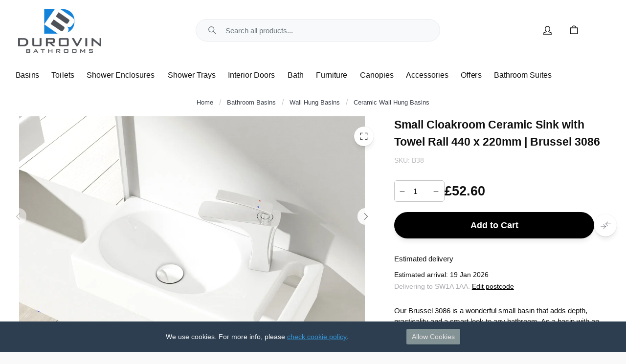

--- FILE ---
content_type: text/html; charset=utf-8
request_url: https://www.durovinbathrooms.co.uk/p/cloakroom-wall-hung-bathroom-sink-towel-rail-slot
body_size: 43389
content:
<!DOCTYPE html><html lang="en"><head><meta charSet="utf-8" data-next-head=""/><meta name="theme-color" content="#F9F9FA" data-next-head=""/><meta name="viewport" content="minimum-scale=1, initial-scale=1, width=device-width" data-next-head=""/><meta name="application-name" content="Main Website" data-next-head=""/><meta name="apple-mobile-web-app-capable" content="yes" data-next-head=""/><meta name="apple-mobile-web-app-status-bar-style" content="default" data-next-head=""/><meta name="apple-mobile-web-app-title" content="Main Website" data-next-head=""/><meta name="format-detection" content="telephone=no" data-next-head=""/><meta name="mobile-web-app-capable" content="yes" data-next-head=""/><link rel="icon" href="/favicon.ico" sizes="any" data-next-head=""/><link rel="icon" href="/favicon.svg" type="image/svg+xml" data-next-head=""/><link rel="apple-touch-icon" href="/apple-touch-icon.png" data-next-head=""/><link rel="manifest" href="/manifest.webmanifest" data-next-head=""/><link rel="preload" as="image" media="(-webkit-max-device-pixel-ratio: 1.49)" imageSrcSet="/_next/image?url=%2F_next%2Fstatic%2Fmedia%2Flogo.637ed9ab.png&amp;w=640&amp;q=52 1x, /_next/image?url=%2F_next%2Fstatic%2Fmedia%2Flogo.637ed9ab.png&amp;w=1080&amp;q=52 2x, [data-uri] 1w" imageSizes="(min-width: 1200px) 50vw, 100vw" data-next-head=""/><script type="application/ld+json" data-next-head="">{"@context":"https://schema.org","@type":"Product","name":"Small Cloakroom Ceramic Sink with Towel Rail 440 x 220mm | Brussel 3086","sku":"B38","image":["https://cdn.durovinbathrooms.co.uk/media/catalog/product/cache/d9438a034398dd2fab50abfe03608390/1/_/1_38_6.jpg","https://cdn.durovinbathrooms.co.uk/media/catalog/product/cache/d9438a034398dd2fab50abfe03608390/2/_/2_36_4.jpg","https://cdn.durovinbathrooms.co.uk/media/catalog/product/cache/d9438a034398dd2fab50abfe03608390/3/_/3_16.jpg","https://cdn.durovinbathrooms.co.uk/media/catalog/product/cache/d9438a034398dd2fab50abfe03608390/4/_/4_28_16.jpg"],"category":"Bathroom Basins","description":"\n\n\n\nFor Modern Life\nModern and stylish basins suitable in all bathrooms\n\n\n\n\n\n  \n\n\n\n\nFeatures\n\nHigh grade, high gloss ceramic and wall mounted sink offers that clean and simple look yet becomes a focal point of any bathroom\nRobust and easy to clean\nTremendous Compact Mini Design and has UK standard outlets\nCompact design allows perfect for tight and small rooms\nwall mounted basin with towel rail.\n\n\n\n\n\n\n\n\n\n\n\n\n\n\nDurovin Ceramic Cloakroom Basins\n\nMake: Durovin\nProduct: Cloakroom Basin\nMaterial: Ceramic\n\n\n\nDelivery Information\n\n1 X Basin\n1 X Wall Fittings  --&gt;\nThis is part of our next weekday delivery if ordered before 2pm\nThis is part of our 2 man delivery service which will take around 2-7 days or if you are in the Scottish Highlands, this can take up to 14 days. --&gt; Note: Our 2 Man delivery service option is region specific and an adjustable surcharge will be required before dispatch. Details of regions and surcharges can be found in the FAQ page. --&gt;\n\n\n\n\nOther Information\nCeramic basin sinks are hand made in traditional fashion, using the same craftsmanship as 95 years ago, due to this process the sizes may vary +/-5% from those shown and may not be exactly uniform. We only sell high end quality hand crafted basins.\n\n\nCompact and flexible\nWith the compact build, it suits all types of rooms; even the smallest cloakrooms\n\n\n","offers":{"@type":"Offer","itemCondition":"https://schema.org/NewCondition","availability":"https://schema.org/InStock","priceCurrency":"GBP","price":52.6,"priceValidUntil":"2027-01-18","url":"https://www.durovinbathrooms.co.uk/p/cloakroom-wall-hung-bathroom-sink-towel-rail-slot","seller":{"@type":"Organization","name":"Durovin Bathrooms","url":"https://www.durovinbathrooms.co.uk"}},"url":"https://www.durovinbathrooms.co.uk/p/cloakroom-wall-hung-bathroom-sink-towel-rail-slot","brand":{"@type":"Brand","name":"Durovin Bathrooms"},"manufacturer":{"@type":"Organization","name":"Durovin Bathrooms","url":"https://www.durovinbathrooms.co.uk"},"gtin":"DUROVIN-B38","mpn":"B38"}</script><title data-next-head="">Small Cloakroom Sink with Towel Rail 440 x 220mm</title><meta name="description" content="As a wall hung sink with towel rail, this basin is extremely practical. A towel rail is attached to a basin, a great innovation for minimalist bathroom." data-next-head=""/><meta property="og:description" content="As a wall hung sink with towel rail, this basin is extremely practical. A towel rail is attached to a basin, a great innovation for minimalist bathroom." data-next-head=""/><meta name="robots" content="all" data-next-head=""/><link rel="canonical" href="https://www.durovinbathrooms.co.uk/p/cloakroom-wall-hung-bathroom-sink-towel-rail-slot" data-next-head=""/><meta property="og:title" content="Small Cloakroom Sink with Towel Rail 440 x 220mm" data-next-head=""/><meta property="og:type" content="product" data-next-head=""/><meta property="og:url" content="https://www.durovinbathrooms.co.uk/p/cloakroom-wall-hung-bathroom-sink-towel-rail-slot" data-next-head=""/><meta property="og:image" content="https://cdn.durovinbathrooms.co.uk/media/catalog/product/cache/d9438a034398dd2fab50abfe03608390/1/_/1_38_6.jpg" data-next-head=""/><meta property="product:retailer_part_no" content="B38" data-next-head=""/><meta property="product:price:amount" content="52.6" data-next-head=""/><meta property="product:sale_price:amount" content="52.6" data-next-head=""/><meta property="product:price:currency" content="GBP" data-next-head=""/><meta property="product:category" content="Bathroom Basins" data-next-head=""/><meta property="product:category" content="Ceramic Basins" data-next-head=""/><meta property="product:category" content="Counter Top Basins" data-next-head=""/><meta property="product:category" content="Wall Hung Basins" data-next-head=""/><meta property="product:category" content="Cloakroom Basins" data-next-head=""/><meta property="product:category" content="Ceramic Wall Hung Basins" data-next-head=""/><meta property="product:category" content="Ceramic Cloakroom Basins" data-next-head=""/><meta property="product:category" content="Wall Hung Ceramic Basins" data-next-head=""/><meta property="product:category" content="Small Ceramic Cloakroom Basins" data-next-head=""/><script type="application/ld+json" data-next-head="">{"@context":"https://schema.org","@type":"BreadcrumbList","itemListElement":[{"@type":"ListItem","position":1,"name":"Bathroom Basins","item":"https://www.durovinbathrooms.co.uk/bathroom-basins"},{"@type":"ListItem","position":2,"name":"Wall Hung Basins","item":"https://www.durovinbathrooms.co.uk/bathroom-basins/wall-hung-basins"},{"@type":"ListItem","position":3,"name":"Ceramic Wall Hung Basins","item":"https://www.durovinbathrooms.co.uk/bathroom-basins/wall-hung-basins/ceramic-wall-hung"},{"@type":"ListItem","position":4,"name":"Small Cloakroom Ceramic Sink with Towel Rail 440 x 220mm | Brussel 3086","item":"https://www.durovinbathrooms.co.uk/p/cloakroom-wall-hung-bathroom-sink-towel-rail-slot"}]}</script><link rel="preload" as="image" media="(-webkit-min-device-pixel-ratio: 2.5)" imageSrcSet="/_next/image?url=https%3A%2F%2Fcdn.durovinbathrooms.co.uk%2Fmedia%2Fcatalog%2Fproduct%2Fcache%2Fd9438a034398dd2fab50abfe03608390%2F1%2F_%2F1_38_6.jpg&amp;w=384&amp;q=85 768w, /_next/image?url=https%3A%2F%2Fcdn.durovinbathrooms.co.uk%2Fmedia%2Fcatalog%2Fproduct%2Fcache%2Fd9438a034398dd2fab50abfe03608390%2F1%2F_%2F1_38_6.jpg&amp;w=640&amp;q=85 1280w, /_next/image?url=https%3A%2F%2Fcdn.durovinbathrooms.co.uk%2Fmedia%2Fcatalog%2Fproduct%2Fcache%2Fd9438a034398dd2fab50abfe03608390%2F1%2F_%2F1_38_6.jpg&amp;w=750&amp;q=85 1500w, /_next/image?url=https%3A%2F%2Fcdn.durovinbathrooms.co.uk%2Fmedia%2Fcatalog%2Fproduct%2Fcache%2Fd9438a034398dd2fab50abfe03608390%2F1%2F_%2F1_38_6.jpg&amp;w=828&amp;q=85 1656w, /_next/image?url=https%3A%2F%2Fcdn.durovinbathrooms.co.uk%2Fmedia%2Fcatalog%2Fproduct%2Fcache%2Fd9438a034398dd2fab50abfe03608390%2F1%2F_%2F1_38_6.jpg&amp;w=1080&amp;q=85 2160w, /_next/image?url=https%3A%2F%2Fcdn.durovinbathrooms.co.uk%2Fmedia%2Fcatalog%2Fproduct%2Fcache%2Fd9438a034398dd2fab50abfe03608390%2F1%2F_%2F1_38_6.jpg&amp;w=1200&amp;q=85 2400w, /_next/image?url=https%3A%2F%2Fcdn.durovinbathrooms.co.uk%2Fmedia%2Fcatalog%2Fproduct%2Fcache%2Fd9438a034398dd2fab50abfe03608390%2F1%2F_%2F1_38_6.jpg&amp;w=1920&amp;q=85 3840w, /_next/image?url=https%3A%2F%2Fcdn.durovinbathrooms.co.uk%2Fmedia%2Fcatalog%2Fproduct%2Fcache%2Fd9438a034398dd2fab50abfe03608390%2F1%2F_%2F1_38_6.jpg&amp;w=2048&amp;q=85 4096w, /_next/image?url=https%3A%2F%2Fcdn.durovinbathrooms.co.uk%2Fmedia%2Fcatalog%2Fproduct%2Fcache%2Fd9438a034398dd2fab50abfe03608390%2F1%2F_%2F1_38_6.jpg&amp;w=3840&amp;q=85 7680w, [data-uri] 1w" imageSizes="(min-width: 1920px) 45vw, (min-width: 1536px) 50vw, (min-width: 960px) 60vw, (min-width: 600px) 90vw, 100vw" data-next-head=""/><link rel="preload" as="image" media="(-webkit-min-device-pixel-ratio: 1.5) and (-webkit-max-device-pixel-ratio: 2.49)" imageSrcSet="/_next/image?url=https%3A%2F%2Fcdn.durovinbathrooms.co.uk%2Fmedia%2Fcatalog%2Fproduct%2Fcache%2Fd9438a034398dd2fab50abfe03608390%2F1%2F_%2F1_38_6.jpg&amp;w=384&amp;q=85 512w, /_next/image?url=https%3A%2F%2Fcdn.durovinbathrooms.co.uk%2Fmedia%2Fcatalog%2Fproduct%2Fcache%2Fd9438a034398dd2fab50abfe03608390%2F1%2F_%2F1_38_6.jpg&amp;w=640&amp;q=85 853w, /_next/image?url=https%3A%2F%2Fcdn.durovinbathrooms.co.uk%2Fmedia%2Fcatalog%2Fproduct%2Fcache%2Fd9438a034398dd2fab50abfe03608390%2F1%2F_%2F1_38_6.jpg&amp;w=750&amp;q=85 1000w, /_next/image?url=https%3A%2F%2Fcdn.durovinbathrooms.co.uk%2Fmedia%2Fcatalog%2Fproduct%2Fcache%2Fd9438a034398dd2fab50abfe03608390%2F1%2F_%2F1_38_6.jpg&amp;w=828&amp;q=85 1104w, /_next/image?url=https%3A%2F%2Fcdn.durovinbathrooms.co.uk%2Fmedia%2Fcatalog%2Fproduct%2Fcache%2Fd9438a034398dd2fab50abfe03608390%2F1%2F_%2F1_38_6.jpg&amp;w=1080&amp;q=85 1440w, /_next/image?url=https%3A%2F%2Fcdn.durovinbathrooms.co.uk%2Fmedia%2Fcatalog%2Fproduct%2Fcache%2Fd9438a034398dd2fab50abfe03608390%2F1%2F_%2F1_38_6.jpg&amp;w=1200&amp;q=85 1600w, /_next/image?url=https%3A%2F%2Fcdn.durovinbathrooms.co.uk%2Fmedia%2Fcatalog%2Fproduct%2Fcache%2Fd9438a034398dd2fab50abfe03608390%2F1%2F_%2F1_38_6.jpg&amp;w=1920&amp;q=85 2559w, /_next/image?url=https%3A%2F%2Fcdn.durovinbathrooms.co.uk%2Fmedia%2Fcatalog%2Fproduct%2Fcache%2Fd9438a034398dd2fab50abfe03608390%2F1%2F_%2F1_38_6.jpg&amp;w=2048&amp;q=85 2730w, /_next/image?url=https%3A%2F%2Fcdn.durovinbathrooms.co.uk%2Fmedia%2Fcatalog%2Fproduct%2Fcache%2Fd9438a034398dd2fab50abfe03608390%2F1%2F_%2F1_38_6.jpg&amp;w=3840&amp;q=85 5119w, [data-uri] 1w" imageSizes="(min-width: 1920px) 45vw, (min-width: 1536px) 50vw, (min-width: 960px) 60vw, (min-width: 600px) 90vw, 100vw" data-next-head=""/><link rel="preload" as="image" media="(-webkit-max-device-pixel-ratio: 1.49)" imageSrcSet="/_next/image?url=https%3A%2F%2Fcdn.durovinbathrooms.co.uk%2Fmedia%2Fcatalog%2Fproduct%2Fcache%2Fd9438a034398dd2fab50abfe03608390%2F1%2F_%2F1_38_6.jpg&amp;w=384&amp;q=85 256w, /_next/image?url=https%3A%2F%2Fcdn.durovinbathrooms.co.uk%2Fmedia%2Fcatalog%2Fproduct%2Fcache%2Fd9438a034398dd2fab50abfe03608390%2F1%2F_%2F1_38_6.jpg&amp;w=640&amp;q=85 427w, /_next/image?url=https%3A%2F%2Fcdn.durovinbathrooms.co.uk%2Fmedia%2Fcatalog%2Fproduct%2Fcache%2Fd9438a034398dd2fab50abfe03608390%2F1%2F_%2F1_38_6.jpg&amp;w=750&amp;q=85 500w, /_next/image?url=https%3A%2F%2Fcdn.durovinbathrooms.co.uk%2Fmedia%2Fcatalog%2Fproduct%2Fcache%2Fd9438a034398dd2fab50abfe03608390%2F1%2F_%2F1_38_6.jpg&amp;w=828&amp;q=85 552w, /_next/image?url=https%3A%2F%2Fcdn.durovinbathrooms.co.uk%2Fmedia%2Fcatalog%2Fproduct%2Fcache%2Fd9438a034398dd2fab50abfe03608390%2F1%2F_%2F1_38_6.jpg&amp;w=1080&amp;q=85 720w, /_next/image?url=https%3A%2F%2Fcdn.durovinbathrooms.co.uk%2Fmedia%2Fcatalog%2Fproduct%2Fcache%2Fd9438a034398dd2fab50abfe03608390%2F1%2F_%2F1_38_6.jpg&amp;w=1200&amp;q=85 800w, /_next/image?url=https%3A%2F%2Fcdn.durovinbathrooms.co.uk%2Fmedia%2Fcatalog%2Fproduct%2Fcache%2Fd9438a034398dd2fab50abfe03608390%2F1%2F_%2F1_38_6.jpg&amp;w=1920&amp;q=85 1281w, /_next/image?url=https%3A%2F%2Fcdn.durovinbathrooms.co.uk%2Fmedia%2Fcatalog%2Fproduct%2Fcache%2Fd9438a034398dd2fab50abfe03608390%2F1%2F_%2F1_38_6.jpg&amp;w=2048&amp;q=85 1366w, /_next/image?url=https%3A%2F%2Fcdn.durovinbathrooms.co.uk%2Fmedia%2Fcatalog%2Fproduct%2Fcache%2Fd9438a034398dd2fab50abfe03608390%2F1%2F_%2F1_38_6.jpg&amp;w=3840&amp;q=85 2561w, [data-uri] 1w" imageSizes="(min-width: 1920px) 45vw, (min-width: 1536px) 50vw, (min-width: 960px) 60vw, (min-width: 600px) 90vw, 100vw" data-next-head=""/><link rel="preload" as="image" media="(-webkit-min-device-pixel-ratio: 2.5)" imageSrcSet="/_next/image?url=https%3A%2F%2Fcdn.durovinbathrooms.co.uk%2Fmedia%2Fcatalog%2Fproduct%2Fcache%2Fd9438a034398dd2fab50abfe03608390%2F2%2F_%2F2_36_4.jpg&amp;w=384&amp;q=85 768w, /_next/image?url=https%3A%2F%2Fcdn.durovinbathrooms.co.uk%2Fmedia%2Fcatalog%2Fproduct%2Fcache%2Fd9438a034398dd2fab50abfe03608390%2F2%2F_%2F2_36_4.jpg&amp;w=640&amp;q=85 1280w, /_next/image?url=https%3A%2F%2Fcdn.durovinbathrooms.co.uk%2Fmedia%2Fcatalog%2Fproduct%2Fcache%2Fd9438a034398dd2fab50abfe03608390%2F2%2F_%2F2_36_4.jpg&amp;w=750&amp;q=85 1500w, /_next/image?url=https%3A%2F%2Fcdn.durovinbathrooms.co.uk%2Fmedia%2Fcatalog%2Fproduct%2Fcache%2Fd9438a034398dd2fab50abfe03608390%2F2%2F_%2F2_36_4.jpg&amp;w=828&amp;q=85 1656w, /_next/image?url=https%3A%2F%2Fcdn.durovinbathrooms.co.uk%2Fmedia%2Fcatalog%2Fproduct%2Fcache%2Fd9438a034398dd2fab50abfe03608390%2F2%2F_%2F2_36_4.jpg&amp;w=1080&amp;q=85 2160w, /_next/image?url=https%3A%2F%2Fcdn.durovinbathrooms.co.uk%2Fmedia%2Fcatalog%2Fproduct%2Fcache%2Fd9438a034398dd2fab50abfe03608390%2F2%2F_%2F2_36_4.jpg&amp;w=1200&amp;q=85 2400w, /_next/image?url=https%3A%2F%2Fcdn.durovinbathrooms.co.uk%2Fmedia%2Fcatalog%2Fproduct%2Fcache%2Fd9438a034398dd2fab50abfe03608390%2F2%2F_%2F2_36_4.jpg&amp;w=1920&amp;q=85 3840w, /_next/image?url=https%3A%2F%2Fcdn.durovinbathrooms.co.uk%2Fmedia%2Fcatalog%2Fproduct%2Fcache%2Fd9438a034398dd2fab50abfe03608390%2F2%2F_%2F2_36_4.jpg&amp;w=2048&amp;q=85 4096w, /_next/image?url=https%3A%2F%2Fcdn.durovinbathrooms.co.uk%2Fmedia%2Fcatalog%2Fproduct%2Fcache%2Fd9438a034398dd2fab50abfe03608390%2F2%2F_%2F2_36_4.jpg&amp;w=3840&amp;q=85 7680w, [data-uri] 1w" imageSizes="(min-width: 1920px) 45vw, (min-width: 1536px) 50vw, (min-width: 960px) 60vw, (min-width: 600px) 90vw, 100vw" data-next-head=""/><link rel="preload" as="image" media="(-webkit-min-device-pixel-ratio: 1.5) and (-webkit-max-device-pixel-ratio: 2.49)" imageSrcSet="/_next/image?url=https%3A%2F%2Fcdn.durovinbathrooms.co.uk%2Fmedia%2Fcatalog%2Fproduct%2Fcache%2Fd9438a034398dd2fab50abfe03608390%2F2%2F_%2F2_36_4.jpg&amp;w=384&amp;q=85 512w, /_next/image?url=https%3A%2F%2Fcdn.durovinbathrooms.co.uk%2Fmedia%2Fcatalog%2Fproduct%2Fcache%2Fd9438a034398dd2fab50abfe03608390%2F2%2F_%2F2_36_4.jpg&amp;w=640&amp;q=85 853w, /_next/image?url=https%3A%2F%2Fcdn.durovinbathrooms.co.uk%2Fmedia%2Fcatalog%2Fproduct%2Fcache%2Fd9438a034398dd2fab50abfe03608390%2F2%2F_%2F2_36_4.jpg&amp;w=750&amp;q=85 1000w, /_next/image?url=https%3A%2F%2Fcdn.durovinbathrooms.co.uk%2Fmedia%2Fcatalog%2Fproduct%2Fcache%2Fd9438a034398dd2fab50abfe03608390%2F2%2F_%2F2_36_4.jpg&amp;w=828&amp;q=85 1104w, /_next/image?url=https%3A%2F%2Fcdn.durovinbathrooms.co.uk%2Fmedia%2Fcatalog%2Fproduct%2Fcache%2Fd9438a034398dd2fab50abfe03608390%2F2%2F_%2F2_36_4.jpg&amp;w=1080&amp;q=85 1440w, /_next/image?url=https%3A%2F%2Fcdn.durovinbathrooms.co.uk%2Fmedia%2Fcatalog%2Fproduct%2Fcache%2Fd9438a034398dd2fab50abfe03608390%2F2%2F_%2F2_36_4.jpg&amp;w=1200&amp;q=85 1600w, /_next/image?url=https%3A%2F%2Fcdn.durovinbathrooms.co.uk%2Fmedia%2Fcatalog%2Fproduct%2Fcache%2Fd9438a034398dd2fab50abfe03608390%2F2%2F_%2F2_36_4.jpg&amp;w=1920&amp;q=85 2559w, /_next/image?url=https%3A%2F%2Fcdn.durovinbathrooms.co.uk%2Fmedia%2Fcatalog%2Fproduct%2Fcache%2Fd9438a034398dd2fab50abfe03608390%2F2%2F_%2F2_36_4.jpg&amp;w=2048&amp;q=85 2730w, /_next/image?url=https%3A%2F%2Fcdn.durovinbathrooms.co.uk%2Fmedia%2Fcatalog%2Fproduct%2Fcache%2Fd9438a034398dd2fab50abfe03608390%2F2%2F_%2F2_36_4.jpg&amp;w=3840&amp;q=85 5119w, [data-uri] 1w" imageSizes="(min-width: 1920px) 45vw, (min-width: 1536px) 50vw, (min-width: 960px) 60vw, (min-width: 600px) 90vw, 100vw" data-next-head=""/><link rel="preload" as="image" media="(-webkit-max-device-pixel-ratio: 1.49)" imageSrcSet="/_next/image?url=https%3A%2F%2Fcdn.durovinbathrooms.co.uk%2Fmedia%2Fcatalog%2Fproduct%2Fcache%2Fd9438a034398dd2fab50abfe03608390%2F2%2F_%2F2_36_4.jpg&amp;w=384&amp;q=85 256w, /_next/image?url=https%3A%2F%2Fcdn.durovinbathrooms.co.uk%2Fmedia%2Fcatalog%2Fproduct%2Fcache%2Fd9438a034398dd2fab50abfe03608390%2F2%2F_%2F2_36_4.jpg&amp;w=640&amp;q=85 427w, /_next/image?url=https%3A%2F%2Fcdn.durovinbathrooms.co.uk%2Fmedia%2Fcatalog%2Fproduct%2Fcache%2Fd9438a034398dd2fab50abfe03608390%2F2%2F_%2F2_36_4.jpg&amp;w=750&amp;q=85 500w, /_next/image?url=https%3A%2F%2Fcdn.durovinbathrooms.co.uk%2Fmedia%2Fcatalog%2Fproduct%2Fcache%2Fd9438a034398dd2fab50abfe03608390%2F2%2F_%2F2_36_4.jpg&amp;w=828&amp;q=85 552w, /_next/image?url=https%3A%2F%2Fcdn.durovinbathrooms.co.uk%2Fmedia%2Fcatalog%2Fproduct%2Fcache%2Fd9438a034398dd2fab50abfe03608390%2F2%2F_%2F2_36_4.jpg&amp;w=1080&amp;q=85 720w, /_next/image?url=https%3A%2F%2Fcdn.durovinbathrooms.co.uk%2Fmedia%2Fcatalog%2Fproduct%2Fcache%2Fd9438a034398dd2fab50abfe03608390%2F2%2F_%2F2_36_4.jpg&amp;w=1200&amp;q=85 800w, /_next/image?url=https%3A%2F%2Fcdn.durovinbathrooms.co.uk%2Fmedia%2Fcatalog%2Fproduct%2Fcache%2Fd9438a034398dd2fab50abfe03608390%2F2%2F_%2F2_36_4.jpg&amp;w=1920&amp;q=85 1281w, /_next/image?url=https%3A%2F%2Fcdn.durovinbathrooms.co.uk%2Fmedia%2Fcatalog%2Fproduct%2Fcache%2Fd9438a034398dd2fab50abfe03608390%2F2%2F_%2F2_36_4.jpg&amp;w=2048&amp;q=85 1366w, /_next/image?url=https%3A%2F%2Fcdn.durovinbathrooms.co.uk%2Fmedia%2Fcatalog%2Fproduct%2Fcache%2Fd9438a034398dd2fab50abfe03608390%2F2%2F_%2F2_36_4.jpg&amp;w=3840&amp;q=85 2561w, [data-uri] 1w" imageSizes="(min-width: 1920px) 45vw, (min-width: 1536px) 50vw, (min-width: 960px) 60vw, (min-width: 600px) 90vw, 100vw" data-next-head=""/><link rel="preload" as="image" media="(-webkit-min-device-pixel-ratio: 2.5)" imageSrcSet="/_next/image?url=https%3A%2F%2Fcdn.durovinbathrooms.co.uk%2Fmedia%2Fcatalog%2Fproduct%2Fcache%2Fd9438a034398dd2fab50abfe03608390%2F3%2F_%2F3_16.jpg&amp;w=384&amp;q=85 768w, /_next/image?url=https%3A%2F%2Fcdn.durovinbathrooms.co.uk%2Fmedia%2Fcatalog%2Fproduct%2Fcache%2Fd9438a034398dd2fab50abfe03608390%2F3%2F_%2F3_16.jpg&amp;w=640&amp;q=85 1280w, /_next/image?url=https%3A%2F%2Fcdn.durovinbathrooms.co.uk%2Fmedia%2Fcatalog%2Fproduct%2Fcache%2Fd9438a034398dd2fab50abfe03608390%2F3%2F_%2F3_16.jpg&amp;w=750&amp;q=85 1500w, /_next/image?url=https%3A%2F%2Fcdn.durovinbathrooms.co.uk%2Fmedia%2Fcatalog%2Fproduct%2Fcache%2Fd9438a034398dd2fab50abfe03608390%2F3%2F_%2F3_16.jpg&amp;w=828&amp;q=85 1656w, /_next/image?url=https%3A%2F%2Fcdn.durovinbathrooms.co.uk%2Fmedia%2Fcatalog%2Fproduct%2Fcache%2Fd9438a034398dd2fab50abfe03608390%2F3%2F_%2F3_16.jpg&amp;w=1080&amp;q=85 2160w, /_next/image?url=https%3A%2F%2Fcdn.durovinbathrooms.co.uk%2Fmedia%2Fcatalog%2Fproduct%2Fcache%2Fd9438a034398dd2fab50abfe03608390%2F3%2F_%2F3_16.jpg&amp;w=1200&amp;q=85 2400w, /_next/image?url=https%3A%2F%2Fcdn.durovinbathrooms.co.uk%2Fmedia%2Fcatalog%2Fproduct%2Fcache%2Fd9438a034398dd2fab50abfe03608390%2F3%2F_%2F3_16.jpg&amp;w=1920&amp;q=85 3840w, /_next/image?url=https%3A%2F%2Fcdn.durovinbathrooms.co.uk%2Fmedia%2Fcatalog%2Fproduct%2Fcache%2Fd9438a034398dd2fab50abfe03608390%2F3%2F_%2F3_16.jpg&amp;w=2048&amp;q=85 4096w, /_next/image?url=https%3A%2F%2Fcdn.durovinbathrooms.co.uk%2Fmedia%2Fcatalog%2Fproduct%2Fcache%2Fd9438a034398dd2fab50abfe03608390%2F3%2F_%2F3_16.jpg&amp;w=3840&amp;q=85 7680w, [data-uri] 1w" imageSizes="(min-width: 1920px) 45vw, (min-width: 1536px) 50vw, (min-width: 960px) 60vw, (min-width: 600px) 90vw, 100vw" data-next-head=""/><link rel="preload" as="image" media="(-webkit-min-device-pixel-ratio: 1.5) and (-webkit-max-device-pixel-ratio: 2.49)" imageSrcSet="/_next/image?url=https%3A%2F%2Fcdn.durovinbathrooms.co.uk%2Fmedia%2Fcatalog%2Fproduct%2Fcache%2Fd9438a034398dd2fab50abfe03608390%2F3%2F_%2F3_16.jpg&amp;w=384&amp;q=85 512w, /_next/image?url=https%3A%2F%2Fcdn.durovinbathrooms.co.uk%2Fmedia%2Fcatalog%2Fproduct%2Fcache%2Fd9438a034398dd2fab50abfe03608390%2F3%2F_%2F3_16.jpg&amp;w=640&amp;q=85 853w, /_next/image?url=https%3A%2F%2Fcdn.durovinbathrooms.co.uk%2Fmedia%2Fcatalog%2Fproduct%2Fcache%2Fd9438a034398dd2fab50abfe03608390%2F3%2F_%2F3_16.jpg&amp;w=750&amp;q=85 1000w, /_next/image?url=https%3A%2F%2Fcdn.durovinbathrooms.co.uk%2Fmedia%2Fcatalog%2Fproduct%2Fcache%2Fd9438a034398dd2fab50abfe03608390%2F3%2F_%2F3_16.jpg&amp;w=828&amp;q=85 1104w, /_next/image?url=https%3A%2F%2Fcdn.durovinbathrooms.co.uk%2Fmedia%2Fcatalog%2Fproduct%2Fcache%2Fd9438a034398dd2fab50abfe03608390%2F3%2F_%2F3_16.jpg&amp;w=1080&amp;q=85 1440w, /_next/image?url=https%3A%2F%2Fcdn.durovinbathrooms.co.uk%2Fmedia%2Fcatalog%2Fproduct%2Fcache%2Fd9438a034398dd2fab50abfe03608390%2F3%2F_%2F3_16.jpg&amp;w=1200&amp;q=85 1600w, /_next/image?url=https%3A%2F%2Fcdn.durovinbathrooms.co.uk%2Fmedia%2Fcatalog%2Fproduct%2Fcache%2Fd9438a034398dd2fab50abfe03608390%2F3%2F_%2F3_16.jpg&amp;w=1920&amp;q=85 2559w, /_next/image?url=https%3A%2F%2Fcdn.durovinbathrooms.co.uk%2Fmedia%2Fcatalog%2Fproduct%2Fcache%2Fd9438a034398dd2fab50abfe03608390%2F3%2F_%2F3_16.jpg&amp;w=2048&amp;q=85 2730w, /_next/image?url=https%3A%2F%2Fcdn.durovinbathrooms.co.uk%2Fmedia%2Fcatalog%2Fproduct%2Fcache%2Fd9438a034398dd2fab50abfe03608390%2F3%2F_%2F3_16.jpg&amp;w=3840&amp;q=85 5119w, [data-uri] 1w" imageSizes="(min-width: 1920px) 45vw, (min-width: 1536px) 50vw, (min-width: 960px) 60vw, (min-width: 600px) 90vw, 100vw" data-next-head=""/><link rel="preload" as="image" media="(-webkit-max-device-pixel-ratio: 1.49)" imageSrcSet="/_next/image?url=https%3A%2F%2Fcdn.durovinbathrooms.co.uk%2Fmedia%2Fcatalog%2Fproduct%2Fcache%2Fd9438a034398dd2fab50abfe03608390%2F3%2F_%2F3_16.jpg&amp;w=384&amp;q=85 256w, /_next/image?url=https%3A%2F%2Fcdn.durovinbathrooms.co.uk%2Fmedia%2Fcatalog%2Fproduct%2Fcache%2Fd9438a034398dd2fab50abfe03608390%2F3%2F_%2F3_16.jpg&amp;w=640&amp;q=85 427w, /_next/image?url=https%3A%2F%2Fcdn.durovinbathrooms.co.uk%2Fmedia%2Fcatalog%2Fproduct%2Fcache%2Fd9438a034398dd2fab50abfe03608390%2F3%2F_%2F3_16.jpg&amp;w=750&amp;q=85 500w, /_next/image?url=https%3A%2F%2Fcdn.durovinbathrooms.co.uk%2Fmedia%2Fcatalog%2Fproduct%2Fcache%2Fd9438a034398dd2fab50abfe03608390%2F3%2F_%2F3_16.jpg&amp;w=828&amp;q=85 552w, /_next/image?url=https%3A%2F%2Fcdn.durovinbathrooms.co.uk%2Fmedia%2Fcatalog%2Fproduct%2Fcache%2Fd9438a034398dd2fab50abfe03608390%2F3%2F_%2F3_16.jpg&amp;w=1080&amp;q=85 720w, /_next/image?url=https%3A%2F%2Fcdn.durovinbathrooms.co.uk%2Fmedia%2Fcatalog%2Fproduct%2Fcache%2Fd9438a034398dd2fab50abfe03608390%2F3%2F_%2F3_16.jpg&amp;w=1200&amp;q=85 800w, /_next/image?url=https%3A%2F%2Fcdn.durovinbathrooms.co.uk%2Fmedia%2Fcatalog%2Fproduct%2Fcache%2Fd9438a034398dd2fab50abfe03608390%2F3%2F_%2F3_16.jpg&amp;w=1920&amp;q=85 1281w, /_next/image?url=https%3A%2F%2Fcdn.durovinbathrooms.co.uk%2Fmedia%2Fcatalog%2Fproduct%2Fcache%2Fd9438a034398dd2fab50abfe03608390%2F3%2F_%2F3_16.jpg&amp;w=2048&amp;q=85 1366w, /_next/image?url=https%3A%2F%2Fcdn.durovinbathrooms.co.uk%2Fmedia%2Fcatalog%2Fproduct%2Fcache%2Fd9438a034398dd2fab50abfe03608390%2F3%2F_%2F3_16.jpg&amp;w=3840&amp;q=85 2561w, [data-uri] 1w" imageSizes="(min-width: 1920px) 45vw, (min-width: 1536px) 50vw, (min-width: 960px) 60vw, (min-width: 600px) 90vw, 100vw" data-next-head=""/><link rel="preload" as="image" media="(-webkit-min-device-pixel-ratio: 2.5)" imageSrcSet="/_next/image?url=https%3A%2F%2Fcdn.durovinbathrooms.co.uk%2Fmedia%2Fcatalog%2Fproduct%2Fcache%2Fd9438a034398dd2fab50abfe03608390%2F1%2F_%2F1_38_6.jpg&amp;w=16&amp;q=65 32w, /_next/image?url=https%3A%2F%2Fcdn.durovinbathrooms.co.uk%2Fmedia%2Fcatalog%2Fproduct%2Fcache%2Fd9438a034398dd2fab50abfe03608390%2F1%2F_%2F1_38_6.jpg&amp;w=32&amp;q=65 64w, /_next/image?url=https%3A%2F%2Fcdn.durovinbathrooms.co.uk%2Fmedia%2Fcatalog%2Fproduct%2Fcache%2Fd9438a034398dd2fab50abfe03608390%2F1%2F_%2F1_38_6.jpg&amp;w=48&amp;q=65 96w, /_next/image?url=https%3A%2F%2Fcdn.durovinbathrooms.co.uk%2Fmedia%2Fcatalog%2Fproduct%2Fcache%2Fd9438a034398dd2fab50abfe03608390%2F1%2F_%2F1_38_6.jpg&amp;w=64&amp;q=65 128w, /_next/image?url=https%3A%2F%2Fcdn.durovinbathrooms.co.uk%2Fmedia%2Fcatalog%2Fproduct%2Fcache%2Fd9438a034398dd2fab50abfe03608390%2F1%2F_%2F1_38_6.jpg&amp;w=96&amp;q=65 192w, /_next/image?url=https%3A%2F%2Fcdn.durovinbathrooms.co.uk%2Fmedia%2Fcatalog%2Fproduct%2Fcache%2Fd9438a034398dd2fab50abfe03608390%2F1%2F_%2F1_38_6.jpg&amp;w=128&amp;q=65 256w, /_next/image?url=https%3A%2F%2Fcdn.durovinbathrooms.co.uk%2Fmedia%2Fcatalog%2Fproduct%2Fcache%2Fd9438a034398dd2fab50abfe03608390%2F1%2F_%2F1_38_6.jpg&amp;w=256&amp;q=65 512w, /_next/image?url=https%3A%2F%2Fcdn.durovinbathrooms.co.uk%2Fmedia%2Fcatalog%2Fproduct%2Fcache%2Fd9438a034398dd2fab50abfe03608390%2F1%2F_%2F1_38_6.jpg&amp;w=384&amp;q=65 768w, /_next/image?url=https%3A%2F%2Fcdn.durovinbathrooms.co.uk%2Fmedia%2Fcatalog%2Fproduct%2Fcache%2Fd9438a034398dd2fab50abfe03608390%2F1%2F_%2F1_38_6.jpg&amp;w=640&amp;q=65 1280w, /_next/image?url=https%3A%2F%2Fcdn.durovinbathrooms.co.uk%2Fmedia%2Fcatalog%2Fproduct%2Fcache%2Fd9438a034398dd2fab50abfe03608390%2F1%2F_%2F1_38_6.jpg&amp;w=750&amp;q=65 1500w, /_next/image?url=https%3A%2F%2Fcdn.durovinbathrooms.co.uk%2Fmedia%2Fcatalog%2Fproduct%2Fcache%2Fd9438a034398dd2fab50abfe03608390%2F1%2F_%2F1_38_6.jpg&amp;w=828&amp;q=65 1656w, /_next/image?url=https%3A%2F%2Fcdn.durovinbathrooms.co.uk%2Fmedia%2Fcatalog%2Fproduct%2Fcache%2Fd9438a034398dd2fab50abfe03608390%2F1%2F_%2F1_38_6.jpg&amp;w=1080&amp;q=65 2160w, /_next/image?url=https%3A%2F%2Fcdn.durovinbathrooms.co.uk%2Fmedia%2Fcatalog%2Fproduct%2Fcache%2Fd9438a034398dd2fab50abfe03608390%2F1%2F_%2F1_38_6.jpg&amp;w=1200&amp;q=65 2400w, /_next/image?url=https%3A%2F%2Fcdn.durovinbathrooms.co.uk%2Fmedia%2Fcatalog%2Fproduct%2Fcache%2Fd9438a034398dd2fab50abfe03608390%2F1%2F_%2F1_38_6.jpg&amp;w=1920&amp;q=65 3840w, /_next/image?url=https%3A%2F%2Fcdn.durovinbathrooms.co.uk%2Fmedia%2Fcatalog%2Fproduct%2Fcache%2Fd9438a034398dd2fab50abfe03608390%2F1%2F_%2F1_38_6.jpg&amp;w=2048&amp;q=65 4096w, /_next/image?url=https%3A%2F%2Fcdn.durovinbathrooms.co.uk%2Fmedia%2Fcatalog%2Fproduct%2Fcache%2Fd9438a034398dd2fab50abfe03608390%2F1%2F_%2F1_38_6.jpg&amp;w=3840&amp;q=65 7680w, [data-uri] 1w" imageSizes="(min-width: 1200px) 80px, (min-width: 900px) 75px, (min-width: 600px) 65px, 55px" data-next-head=""/><link rel="preload" as="image" media="(-webkit-min-device-pixel-ratio: 1.5) and (-webkit-max-device-pixel-ratio: 2.49)" imageSrcSet="/_next/image?url=https%3A%2F%2Fcdn.durovinbathrooms.co.uk%2Fmedia%2Fcatalog%2Fproduct%2Fcache%2Fd9438a034398dd2fab50abfe03608390%2F1%2F_%2F1_38_6.jpg&amp;w=16&amp;q=65 21w, /_next/image?url=https%3A%2F%2Fcdn.durovinbathrooms.co.uk%2Fmedia%2Fcatalog%2Fproduct%2Fcache%2Fd9438a034398dd2fab50abfe03608390%2F1%2F_%2F1_38_6.jpg&amp;w=32&amp;q=65 43w, /_next/image?url=https%3A%2F%2Fcdn.durovinbathrooms.co.uk%2Fmedia%2Fcatalog%2Fproduct%2Fcache%2Fd9438a034398dd2fab50abfe03608390%2F1%2F_%2F1_38_6.jpg&amp;w=48&amp;q=65 64w, /_next/image?url=https%3A%2F%2Fcdn.durovinbathrooms.co.uk%2Fmedia%2Fcatalog%2Fproduct%2Fcache%2Fd9438a034398dd2fab50abfe03608390%2F1%2F_%2F1_38_6.jpg&amp;w=64&amp;q=65 85w, /_next/image?url=https%3A%2F%2Fcdn.durovinbathrooms.co.uk%2Fmedia%2Fcatalog%2Fproduct%2Fcache%2Fd9438a034398dd2fab50abfe03608390%2F1%2F_%2F1_38_6.jpg&amp;w=96&amp;q=65 128w, /_next/image?url=https%3A%2F%2Fcdn.durovinbathrooms.co.uk%2Fmedia%2Fcatalog%2Fproduct%2Fcache%2Fd9438a034398dd2fab50abfe03608390%2F1%2F_%2F1_38_6.jpg&amp;w=128&amp;q=65 171w, /_next/image?url=https%3A%2F%2Fcdn.durovinbathrooms.co.uk%2Fmedia%2Fcatalog%2Fproduct%2Fcache%2Fd9438a034398dd2fab50abfe03608390%2F1%2F_%2F1_38_6.jpg&amp;w=256&amp;q=65 341w, /_next/image?url=https%3A%2F%2Fcdn.durovinbathrooms.co.uk%2Fmedia%2Fcatalog%2Fproduct%2Fcache%2Fd9438a034398dd2fab50abfe03608390%2F1%2F_%2F1_38_6.jpg&amp;w=384&amp;q=65 512w, /_next/image?url=https%3A%2F%2Fcdn.durovinbathrooms.co.uk%2Fmedia%2Fcatalog%2Fproduct%2Fcache%2Fd9438a034398dd2fab50abfe03608390%2F1%2F_%2F1_38_6.jpg&amp;w=640&amp;q=65 853w, /_next/image?url=https%3A%2F%2Fcdn.durovinbathrooms.co.uk%2Fmedia%2Fcatalog%2Fproduct%2Fcache%2Fd9438a034398dd2fab50abfe03608390%2F1%2F_%2F1_38_6.jpg&amp;w=750&amp;q=65 1000w, /_next/image?url=https%3A%2F%2Fcdn.durovinbathrooms.co.uk%2Fmedia%2Fcatalog%2Fproduct%2Fcache%2Fd9438a034398dd2fab50abfe03608390%2F1%2F_%2F1_38_6.jpg&amp;w=828&amp;q=65 1104w, /_next/image?url=https%3A%2F%2Fcdn.durovinbathrooms.co.uk%2Fmedia%2Fcatalog%2Fproduct%2Fcache%2Fd9438a034398dd2fab50abfe03608390%2F1%2F_%2F1_38_6.jpg&amp;w=1080&amp;q=65 1440w, /_next/image?url=https%3A%2F%2Fcdn.durovinbathrooms.co.uk%2Fmedia%2Fcatalog%2Fproduct%2Fcache%2Fd9438a034398dd2fab50abfe03608390%2F1%2F_%2F1_38_6.jpg&amp;w=1200&amp;q=65 1600w, /_next/image?url=https%3A%2F%2Fcdn.durovinbathrooms.co.uk%2Fmedia%2Fcatalog%2Fproduct%2Fcache%2Fd9438a034398dd2fab50abfe03608390%2F1%2F_%2F1_38_6.jpg&amp;w=1920&amp;q=65 2559w, /_next/image?url=https%3A%2F%2Fcdn.durovinbathrooms.co.uk%2Fmedia%2Fcatalog%2Fproduct%2Fcache%2Fd9438a034398dd2fab50abfe03608390%2F1%2F_%2F1_38_6.jpg&amp;w=2048&amp;q=65 2730w, /_next/image?url=https%3A%2F%2Fcdn.durovinbathrooms.co.uk%2Fmedia%2Fcatalog%2Fproduct%2Fcache%2Fd9438a034398dd2fab50abfe03608390%2F1%2F_%2F1_38_6.jpg&amp;w=3840&amp;q=65 5119w, [data-uri] 1w" imageSizes="(min-width: 1200px) 80px, (min-width: 900px) 75px, (min-width: 600px) 65px, 55px" data-next-head=""/><link rel="preload" as="image" media="(-webkit-max-device-pixel-ratio: 1.49)" imageSrcSet="/_next/image?url=https%3A%2F%2Fcdn.durovinbathrooms.co.uk%2Fmedia%2Fcatalog%2Fproduct%2Fcache%2Fd9438a034398dd2fab50abfe03608390%2F1%2F_%2F1_38_6.jpg&amp;w=16&amp;q=65 11w, /_next/image?url=https%3A%2F%2Fcdn.durovinbathrooms.co.uk%2Fmedia%2Fcatalog%2Fproduct%2Fcache%2Fd9438a034398dd2fab50abfe03608390%2F1%2F_%2F1_38_6.jpg&amp;w=32&amp;q=65 21w, /_next/image?url=https%3A%2F%2Fcdn.durovinbathrooms.co.uk%2Fmedia%2Fcatalog%2Fproduct%2Fcache%2Fd9438a034398dd2fab50abfe03608390%2F1%2F_%2F1_38_6.jpg&amp;w=48&amp;q=65 32w, /_next/image?url=https%3A%2F%2Fcdn.durovinbathrooms.co.uk%2Fmedia%2Fcatalog%2Fproduct%2Fcache%2Fd9438a034398dd2fab50abfe03608390%2F1%2F_%2F1_38_6.jpg&amp;w=64&amp;q=65 43w, /_next/image?url=https%3A%2F%2Fcdn.durovinbathrooms.co.uk%2Fmedia%2Fcatalog%2Fproduct%2Fcache%2Fd9438a034398dd2fab50abfe03608390%2F1%2F_%2F1_38_6.jpg&amp;w=96&amp;q=65 64w, /_next/image?url=https%3A%2F%2Fcdn.durovinbathrooms.co.uk%2Fmedia%2Fcatalog%2Fproduct%2Fcache%2Fd9438a034398dd2fab50abfe03608390%2F1%2F_%2F1_38_6.jpg&amp;w=128&amp;q=65 85w, /_next/image?url=https%3A%2F%2Fcdn.durovinbathrooms.co.uk%2Fmedia%2Fcatalog%2Fproduct%2Fcache%2Fd9438a034398dd2fab50abfe03608390%2F1%2F_%2F1_38_6.jpg&amp;w=256&amp;q=65 171w, /_next/image?url=https%3A%2F%2Fcdn.durovinbathrooms.co.uk%2Fmedia%2Fcatalog%2Fproduct%2Fcache%2Fd9438a034398dd2fab50abfe03608390%2F1%2F_%2F1_38_6.jpg&amp;w=384&amp;q=65 256w, /_next/image?url=https%3A%2F%2Fcdn.durovinbathrooms.co.uk%2Fmedia%2Fcatalog%2Fproduct%2Fcache%2Fd9438a034398dd2fab50abfe03608390%2F1%2F_%2F1_38_6.jpg&amp;w=640&amp;q=65 427w, /_next/image?url=https%3A%2F%2Fcdn.durovinbathrooms.co.uk%2Fmedia%2Fcatalog%2Fproduct%2Fcache%2Fd9438a034398dd2fab50abfe03608390%2F1%2F_%2F1_38_6.jpg&amp;w=750&amp;q=65 500w, /_next/image?url=https%3A%2F%2Fcdn.durovinbathrooms.co.uk%2Fmedia%2Fcatalog%2Fproduct%2Fcache%2Fd9438a034398dd2fab50abfe03608390%2F1%2F_%2F1_38_6.jpg&amp;w=828&amp;q=65 552w, /_next/image?url=https%3A%2F%2Fcdn.durovinbathrooms.co.uk%2Fmedia%2Fcatalog%2Fproduct%2Fcache%2Fd9438a034398dd2fab50abfe03608390%2F1%2F_%2F1_38_6.jpg&amp;w=1080&amp;q=65 720w, /_next/image?url=https%3A%2F%2Fcdn.durovinbathrooms.co.uk%2Fmedia%2Fcatalog%2Fproduct%2Fcache%2Fd9438a034398dd2fab50abfe03608390%2F1%2F_%2F1_38_6.jpg&amp;w=1200&amp;q=65 800w, /_next/image?url=https%3A%2F%2Fcdn.durovinbathrooms.co.uk%2Fmedia%2Fcatalog%2Fproduct%2Fcache%2Fd9438a034398dd2fab50abfe03608390%2F1%2F_%2F1_38_6.jpg&amp;w=1920&amp;q=65 1281w, /_next/image?url=https%3A%2F%2Fcdn.durovinbathrooms.co.uk%2Fmedia%2Fcatalog%2Fproduct%2Fcache%2Fd9438a034398dd2fab50abfe03608390%2F1%2F_%2F1_38_6.jpg&amp;w=2048&amp;q=65 1366w, /_next/image?url=https%3A%2F%2Fcdn.durovinbathrooms.co.uk%2Fmedia%2Fcatalog%2Fproduct%2Fcache%2Fd9438a034398dd2fab50abfe03608390%2F1%2F_%2F1_38_6.jpg&amp;w=3840&amp;q=65 2561w, [data-uri] 1w" imageSizes="(min-width: 1200px) 80px, (min-width: 900px) 75px, (min-width: 600px) 65px, 55px" data-next-head=""/><link rel="preload" as="image" media="(-webkit-min-device-pixel-ratio: 2.5)" imageSrcSet="/_next/image?url=https%3A%2F%2Fcdn.durovinbathrooms.co.uk%2Fmedia%2Fcatalog%2Fproduct%2Fcache%2Fd9438a034398dd2fab50abfe03608390%2F2%2F_%2F2_36_4.jpg&amp;w=16&amp;q=65 32w, /_next/image?url=https%3A%2F%2Fcdn.durovinbathrooms.co.uk%2Fmedia%2Fcatalog%2Fproduct%2Fcache%2Fd9438a034398dd2fab50abfe03608390%2F2%2F_%2F2_36_4.jpg&amp;w=32&amp;q=65 64w, /_next/image?url=https%3A%2F%2Fcdn.durovinbathrooms.co.uk%2Fmedia%2Fcatalog%2Fproduct%2Fcache%2Fd9438a034398dd2fab50abfe03608390%2F2%2F_%2F2_36_4.jpg&amp;w=48&amp;q=65 96w, /_next/image?url=https%3A%2F%2Fcdn.durovinbathrooms.co.uk%2Fmedia%2Fcatalog%2Fproduct%2Fcache%2Fd9438a034398dd2fab50abfe03608390%2F2%2F_%2F2_36_4.jpg&amp;w=64&amp;q=65 128w, /_next/image?url=https%3A%2F%2Fcdn.durovinbathrooms.co.uk%2Fmedia%2Fcatalog%2Fproduct%2Fcache%2Fd9438a034398dd2fab50abfe03608390%2F2%2F_%2F2_36_4.jpg&amp;w=96&amp;q=65 192w, /_next/image?url=https%3A%2F%2Fcdn.durovinbathrooms.co.uk%2Fmedia%2Fcatalog%2Fproduct%2Fcache%2Fd9438a034398dd2fab50abfe03608390%2F2%2F_%2F2_36_4.jpg&amp;w=128&amp;q=65 256w, /_next/image?url=https%3A%2F%2Fcdn.durovinbathrooms.co.uk%2Fmedia%2Fcatalog%2Fproduct%2Fcache%2Fd9438a034398dd2fab50abfe03608390%2F2%2F_%2F2_36_4.jpg&amp;w=256&amp;q=65 512w, /_next/image?url=https%3A%2F%2Fcdn.durovinbathrooms.co.uk%2Fmedia%2Fcatalog%2Fproduct%2Fcache%2Fd9438a034398dd2fab50abfe03608390%2F2%2F_%2F2_36_4.jpg&amp;w=384&amp;q=65 768w, /_next/image?url=https%3A%2F%2Fcdn.durovinbathrooms.co.uk%2Fmedia%2Fcatalog%2Fproduct%2Fcache%2Fd9438a034398dd2fab50abfe03608390%2F2%2F_%2F2_36_4.jpg&amp;w=640&amp;q=65 1280w, /_next/image?url=https%3A%2F%2Fcdn.durovinbathrooms.co.uk%2Fmedia%2Fcatalog%2Fproduct%2Fcache%2Fd9438a034398dd2fab50abfe03608390%2F2%2F_%2F2_36_4.jpg&amp;w=750&amp;q=65 1500w, /_next/image?url=https%3A%2F%2Fcdn.durovinbathrooms.co.uk%2Fmedia%2Fcatalog%2Fproduct%2Fcache%2Fd9438a034398dd2fab50abfe03608390%2F2%2F_%2F2_36_4.jpg&amp;w=828&amp;q=65 1656w, /_next/image?url=https%3A%2F%2Fcdn.durovinbathrooms.co.uk%2Fmedia%2Fcatalog%2Fproduct%2Fcache%2Fd9438a034398dd2fab50abfe03608390%2F2%2F_%2F2_36_4.jpg&amp;w=1080&amp;q=65 2160w, /_next/image?url=https%3A%2F%2Fcdn.durovinbathrooms.co.uk%2Fmedia%2Fcatalog%2Fproduct%2Fcache%2Fd9438a034398dd2fab50abfe03608390%2F2%2F_%2F2_36_4.jpg&amp;w=1200&amp;q=65 2400w, /_next/image?url=https%3A%2F%2Fcdn.durovinbathrooms.co.uk%2Fmedia%2Fcatalog%2Fproduct%2Fcache%2Fd9438a034398dd2fab50abfe03608390%2F2%2F_%2F2_36_4.jpg&amp;w=1920&amp;q=65 3840w, /_next/image?url=https%3A%2F%2Fcdn.durovinbathrooms.co.uk%2Fmedia%2Fcatalog%2Fproduct%2Fcache%2Fd9438a034398dd2fab50abfe03608390%2F2%2F_%2F2_36_4.jpg&amp;w=2048&amp;q=65 4096w, /_next/image?url=https%3A%2F%2Fcdn.durovinbathrooms.co.uk%2Fmedia%2Fcatalog%2Fproduct%2Fcache%2Fd9438a034398dd2fab50abfe03608390%2F2%2F_%2F2_36_4.jpg&amp;w=3840&amp;q=65 7680w, [data-uri] 1w" imageSizes="(min-width: 1200px) 80px, (min-width: 900px) 75px, (min-width: 600px) 65px, 55px" data-next-head=""/><link rel="preload" as="image" media="(-webkit-min-device-pixel-ratio: 1.5) and (-webkit-max-device-pixel-ratio: 2.49)" imageSrcSet="/_next/image?url=https%3A%2F%2Fcdn.durovinbathrooms.co.uk%2Fmedia%2Fcatalog%2Fproduct%2Fcache%2Fd9438a034398dd2fab50abfe03608390%2F2%2F_%2F2_36_4.jpg&amp;w=16&amp;q=65 21w, /_next/image?url=https%3A%2F%2Fcdn.durovinbathrooms.co.uk%2Fmedia%2Fcatalog%2Fproduct%2Fcache%2Fd9438a034398dd2fab50abfe03608390%2F2%2F_%2F2_36_4.jpg&amp;w=32&amp;q=65 43w, /_next/image?url=https%3A%2F%2Fcdn.durovinbathrooms.co.uk%2Fmedia%2Fcatalog%2Fproduct%2Fcache%2Fd9438a034398dd2fab50abfe03608390%2F2%2F_%2F2_36_4.jpg&amp;w=48&amp;q=65 64w, /_next/image?url=https%3A%2F%2Fcdn.durovinbathrooms.co.uk%2Fmedia%2Fcatalog%2Fproduct%2Fcache%2Fd9438a034398dd2fab50abfe03608390%2F2%2F_%2F2_36_4.jpg&amp;w=64&amp;q=65 85w, /_next/image?url=https%3A%2F%2Fcdn.durovinbathrooms.co.uk%2Fmedia%2Fcatalog%2Fproduct%2Fcache%2Fd9438a034398dd2fab50abfe03608390%2F2%2F_%2F2_36_4.jpg&amp;w=96&amp;q=65 128w, /_next/image?url=https%3A%2F%2Fcdn.durovinbathrooms.co.uk%2Fmedia%2Fcatalog%2Fproduct%2Fcache%2Fd9438a034398dd2fab50abfe03608390%2F2%2F_%2F2_36_4.jpg&amp;w=128&amp;q=65 171w, /_next/image?url=https%3A%2F%2Fcdn.durovinbathrooms.co.uk%2Fmedia%2Fcatalog%2Fproduct%2Fcache%2Fd9438a034398dd2fab50abfe03608390%2F2%2F_%2F2_36_4.jpg&amp;w=256&amp;q=65 341w, /_next/image?url=https%3A%2F%2Fcdn.durovinbathrooms.co.uk%2Fmedia%2Fcatalog%2Fproduct%2Fcache%2Fd9438a034398dd2fab50abfe03608390%2F2%2F_%2F2_36_4.jpg&amp;w=384&amp;q=65 512w, /_next/image?url=https%3A%2F%2Fcdn.durovinbathrooms.co.uk%2Fmedia%2Fcatalog%2Fproduct%2Fcache%2Fd9438a034398dd2fab50abfe03608390%2F2%2F_%2F2_36_4.jpg&amp;w=640&amp;q=65 853w, /_next/image?url=https%3A%2F%2Fcdn.durovinbathrooms.co.uk%2Fmedia%2Fcatalog%2Fproduct%2Fcache%2Fd9438a034398dd2fab50abfe03608390%2F2%2F_%2F2_36_4.jpg&amp;w=750&amp;q=65 1000w, /_next/image?url=https%3A%2F%2Fcdn.durovinbathrooms.co.uk%2Fmedia%2Fcatalog%2Fproduct%2Fcache%2Fd9438a034398dd2fab50abfe03608390%2F2%2F_%2F2_36_4.jpg&amp;w=828&amp;q=65 1104w, /_next/image?url=https%3A%2F%2Fcdn.durovinbathrooms.co.uk%2Fmedia%2Fcatalog%2Fproduct%2Fcache%2Fd9438a034398dd2fab50abfe03608390%2F2%2F_%2F2_36_4.jpg&amp;w=1080&amp;q=65 1440w, /_next/image?url=https%3A%2F%2Fcdn.durovinbathrooms.co.uk%2Fmedia%2Fcatalog%2Fproduct%2Fcache%2Fd9438a034398dd2fab50abfe03608390%2F2%2F_%2F2_36_4.jpg&amp;w=1200&amp;q=65 1600w, /_next/image?url=https%3A%2F%2Fcdn.durovinbathrooms.co.uk%2Fmedia%2Fcatalog%2Fproduct%2Fcache%2Fd9438a034398dd2fab50abfe03608390%2F2%2F_%2F2_36_4.jpg&amp;w=1920&amp;q=65 2559w, /_next/image?url=https%3A%2F%2Fcdn.durovinbathrooms.co.uk%2Fmedia%2Fcatalog%2Fproduct%2Fcache%2Fd9438a034398dd2fab50abfe03608390%2F2%2F_%2F2_36_4.jpg&amp;w=2048&amp;q=65 2730w, /_next/image?url=https%3A%2F%2Fcdn.durovinbathrooms.co.uk%2Fmedia%2Fcatalog%2Fproduct%2Fcache%2Fd9438a034398dd2fab50abfe03608390%2F2%2F_%2F2_36_4.jpg&amp;w=3840&amp;q=65 5119w, [data-uri] 1w" imageSizes="(min-width: 1200px) 80px, (min-width: 900px) 75px, (min-width: 600px) 65px, 55px" data-next-head=""/><link rel="preload" as="image" media="(-webkit-max-device-pixel-ratio: 1.49)" imageSrcSet="/_next/image?url=https%3A%2F%2Fcdn.durovinbathrooms.co.uk%2Fmedia%2Fcatalog%2Fproduct%2Fcache%2Fd9438a034398dd2fab50abfe03608390%2F2%2F_%2F2_36_4.jpg&amp;w=16&amp;q=65 11w, /_next/image?url=https%3A%2F%2Fcdn.durovinbathrooms.co.uk%2Fmedia%2Fcatalog%2Fproduct%2Fcache%2Fd9438a034398dd2fab50abfe03608390%2F2%2F_%2F2_36_4.jpg&amp;w=32&amp;q=65 21w, /_next/image?url=https%3A%2F%2Fcdn.durovinbathrooms.co.uk%2Fmedia%2Fcatalog%2Fproduct%2Fcache%2Fd9438a034398dd2fab50abfe03608390%2F2%2F_%2F2_36_4.jpg&amp;w=48&amp;q=65 32w, /_next/image?url=https%3A%2F%2Fcdn.durovinbathrooms.co.uk%2Fmedia%2Fcatalog%2Fproduct%2Fcache%2Fd9438a034398dd2fab50abfe03608390%2F2%2F_%2F2_36_4.jpg&amp;w=64&amp;q=65 43w, /_next/image?url=https%3A%2F%2Fcdn.durovinbathrooms.co.uk%2Fmedia%2Fcatalog%2Fproduct%2Fcache%2Fd9438a034398dd2fab50abfe03608390%2F2%2F_%2F2_36_4.jpg&amp;w=96&amp;q=65 64w, /_next/image?url=https%3A%2F%2Fcdn.durovinbathrooms.co.uk%2Fmedia%2Fcatalog%2Fproduct%2Fcache%2Fd9438a034398dd2fab50abfe03608390%2F2%2F_%2F2_36_4.jpg&amp;w=128&amp;q=65 85w, /_next/image?url=https%3A%2F%2Fcdn.durovinbathrooms.co.uk%2Fmedia%2Fcatalog%2Fproduct%2Fcache%2Fd9438a034398dd2fab50abfe03608390%2F2%2F_%2F2_36_4.jpg&amp;w=256&amp;q=65 171w, /_next/image?url=https%3A%2F%2Fcdn.durovinbathrooms.co.uk%2Fmedia%2Fcatalog%2Fproduct%2Fcache%2Fd9438a034398dd2fab50abfe03608390%2F2%2F_%2F2_36_4.jpg&amp;w=384&amp;q=65 256w, /_next/image?url=https%3A%2F%2Fcdn.durovinbathrooms.co.uk%2Fmedia%2Fcatalog%2Fproduct%2Fcache%2Fd9438a034398dd2fab50abfe03608390%2F2%2F_%2F2_36_4.jpg&amp;w=640&amp;q=65 427w, /_next/image?url=https%3A%2F%2Fcdn.durovinbathrooms.co.uk%2Fmedia%2Fcatalog%2Fproduct%2Fcache%2Fd9438a034398dd2fab50abfe03608390%2F2%2F_%2F2_36_4.jpg&amp;w=750&amp;q=65 500w, /_next/image?url=https%3A%2F%2Fcdn.durovinbathrooms.co.uk%2Fmedia%2Fcatalog%2Fproduct%2Fcache%2Fd9438a034398dd2fab50abfe03608390%2F2%2F_%2F2_36_4.jpg&amp;w=828&amp;q=65 552w, /_next/image?url=https%3A%2F%2Fcdn.durovinbathrooms.co.uk%2Fmedia%2Fcatalog%2Fproduct%2Fcache%2Fd9438a034398dd2fab50abfe03608390%2F2%2F_%2F2_36_4.jpg&amp;w=1080&amp;q=65 720w, /_next/image?url=https%3A%2F%2Fcdn.durovinbathrooms.co.uk%2Fmedia%2Fcatalog%2Fproduct%2Fcache%2Fd9438a034398dd2fab50abfe03608390%2F2%2F_%2F2_36_4.jpg&amp;w=1200&amp;q=65 800w, /_next/image?url=https%3A%2F%2Fcdn.durovinbathrooms.co.uk%2Fmedia%2Fcatalog%2Fproduct%2Fcache%2Fd9438a034398dd2fab50abfe03608390%2F2%2F_%2F2_36_4.jpg&amp;w=1920&amp;q=65 1281w, /_next/image?url=https%3A%2F%2Fcdn.durovinbathrooms.co.uk%2Fmedia%2Fcatalog%2Fproduct%2Fcache%2Fd9438a034398dd2fab50abfe03608390%2F2%2F_%2F2_36_4.jpg&amp;w=2048&amp;q=65 1366w, /_next/image?url=https%3A%2F%2Fcdn.durovinbathrooms.co.uk%2Fmedia%2Fcatalog%2Fproduct%2Fcache%2Fd9438a034398dd2fab50abfe03608390%2F2%2F_%2F2_36_4.jpg&amp;w=3840&amp;q=65 2561w, [data-uri] 1w" imageSizes="(min-width: 1200px) 80px, (min-width: 900px) 75px, (min-width: 600px) 65px, 55px" data-next-head=""/><link rel="preload" as="image" media="(-webkit-min-device-pixel-ratio: 2.5)" imageSrcSet="/_next/image?url=https%3A%2F%2Fcdn.durovinbathrooms.co.uk%2Fmedia%2Fcatalog%2Fproduct%2Fcache%2Fd9438a034398dd2fab50abfe03608390%2F3%2F_%2F3_16.jpg&amp;w=16&amp;q=65 32w, /_next/image?url=https%3A%2F%2Fcdn.durovinbathrooms.co.uk%2Fmedia%2Fcatalog%2Fproduct%2Fcache%2Fd9438a034398dd2fab50abfe03608390%2F3%2F_%2F3_16.jpg&amp;w=32&amp;q=65 64w, /_next/image?url=https%3A%2F%2Fcdn.durovinbathrooms.co.uk%2Fmedia%2Fcatalog%2Fproduct%2Fcache%2Fd9438a034398dd2fab50abfe03608390%2F3%2F_%2F3_16.jpg&amp;w=48&amp;q=65 96w, /_next/image?url=https%3A%2F%2Fcdn.durovinbathrooms.co.uk%2Fmedia%2Fcatalog%2Fproduct%2Fcache%2Fd9438a034398dd2fab50abfe03608390%2F3%2F_%2F3_16.jpg&amp;w=64&amp;q=65 128w, /_next/image?url=https%3A%2F%2Fcdn.durovinbathrooms.co.uk%2Fmedia%2Fcatalog%2Fproduct%2Fcache%2Fd9438a034398dd2fab50abfe03608390%2F3%2F_%2F3_16.jpg&amp;w=96&amp;q=65 192w, /_next/image?url=https%3A%2F%2Fcdn.durovinbathrooms.co.uk%2Fmedia%2Fcatalog%2Fproduct%2Fcache%2Fd9438a034398dd2fab50abfe03608390%2F3%2F_%2F3_16.jpg&amp;w=128&amp;q=65 256w, /_next/image?url=https%3A%2F%2Fcdn.durovinbathrooms.co.uk%2Fmedia%2Fcatalog%2Fproduct%2Fcache%2Fd9438a034398dd2fab50abfe03608390%2F3%2F_%2F3_16.jpg&amp;w=256&amp;q=65 512w, /_next/image?url=https%3A%2F%2Fcdn.durovinbathrooms.co.uk%2Fmedia%2Fcatalog%2Fproduct%2Fcache%2Fd9438a034398dd2fab50abfe03608390%2F3%2F_%2F3_16.jpg&amp;w=384&amp;q=65 768w, /_next/image?url=https%3A%2F%2Fcdn.durovinbathrooms.co.uk%2Fmedia%2Fcatalog%2Fproduct%2Fcache%2Fd9438a034398dd2fab50abfe03608390%2F3%2F_%2F3_16.jpg&amp;w=640&amp;q=65 1280w, /_next/image?url=https%3A%2F%2Fcdn.durovinbathrooms.co.uk%2Fmedia%2Fcatalog%2Fproduct%2Fcache%2Fd9438a034398dd2fab50abfe03608390%2F3%2F_%2F3_16.jpg&amp;w=750&amp;q=65 1500w, /_next/image?url=https%3A%2F%2Fcdn.durovinbathrooms.co.uk%2Fmedia%2Fcatalog%2Fproduct%2Fcache%2Fd9438a034398dd2fab50abfe03608390%2F3%2F_%2F3_16.jpg&amp;w=828&amp;q=65 1656w, /_next/image?url=https%3A%2F%2Fcdn.durovinbathrooms.co.uk%2Fmedia%2Fcatalog%2Fproduct%2Fcache%2Fd9438a034398dd2fab50abfe03608390%2F3%2F_%2F3_16.jpg&amp;w=1080&amp;q=65 2160w, /_next/image?url=https%3A%2F%2Fcdn.durovinbathrooms.co.uk%2Fmedia%2Fcatalog%2Fproduct%2Fcache%2Fd9438a034398dd2fab50abfe03608390%2F3%2F_%2F3_16.jpg&amp;w=1200&amp;q=65 2400w, /_next/image?url=https%3A%2F%2Fcdn.durovinbathrooms.co.uk%2Fmedia%2Fcatalog%2Fproduct%2Fcache%2Fd9438a034398dd2fab50abfe03608390%2F3%2F_%2F3_16.jpg&amp;w=1920&amp;q=65 3840w, /_next/image?url=https%3A%2F%2Fcdn.durovinbathrooms.co.uk%2Fmedia%2Fcatalog%2Fproduct%2Fcache%2Fd9438a034398dd2fab50abfe03608390%2F3%2F_%2F3_16.jpg&amp;w=2048&amp;q=65 4096w, /_next/image?url=https%3A%2F%2Fcdn.durovinbathrooms.co.uk%2Fmedia%2Fcatalog%2Fproduct%2Fcache%2Fd9438a034398dd2fab50abfe03608390%2F3%2F_%2F3_16.jpg&amp;w=3840&amp;q=65 7680w, [data-uri] 1w" imageSizes="(min-width: 1200px) 80px, (min-width: 900px) 75px, (min-width: 600px) 65px, 55px" data-next-head=""/><link rel="preload" as="image" media="(-webkit-min-device-pixel-ratio: 1.5) and (-webkit-max-device-pixel-ratio: 2.49)" imageSrcSet="/_next/image?url=https%3A%2F%2Fcdn.durovinbathrooms.co.uk%2Fmedia%2Fcatalog%2Fproduct%2Fcache%2Fd9438a034398dd2fab50abfe03608390%2F3%2F_%2F3_16.jpg&amp;w=16&amp;q=65 21w, /_next/image?url=https%3A%2F%2Fcdn.durovinbathrooms.co.uk%2Fmedia%2Fcatalog%2Fproduct%2Fcache%2Fd9438a034398dd2fab50abfe03608390%2F3%2F_%2F3_16.jpg&amp;w=32&amp;q=65 43w, /_next/image?url=https%3A%2F%2Fcdn.durovinbathrooms.co.uk%2Fmedia%2Fcatalog%2Fproduct%2Fcache%2Fd9438a034398dd2fab50abfe03608390%2F3%2F_%2F3_16.jpg&amp;w=48&amp;q=65 64w, /_next/image?url=https%3A%2F%2Fcdn.durovinbathrooms.co.uk%2Fmedia%2Fcatalog%2Fproduct%2Fcache%2Fd9438a034398dd2fab50abfe03608390%2F3%2F_%2F3_16.jpg&amp;w=64&amp;q=65 85w, /_next/image?url=https%3A%2F%2Fcdn.durovinbathrooms.co.uk%2Fmedia%2Fcatalog%2Fproduct%2Fcache%2Fd9438a034398dd2fab50abfe03608390%2F3%2F_%2F3_16.jpg&amp;w=96&amp;q=65 128w, /_next/image?url=https%3A%2F%2Fcdn.durovinbathrooms.co.uk%2Fmedia%2Fcatalog%2Fproduct%2Fcache%2Fd9438a034398dd2fab50abfe03608390%2F3%2F_%2F3_16.jpg&amp;w=128&amp;q=65 171w, /_next/image?url=https%3A%2F%2Fcdn.durovinbathrooms.co.uk%2Fmedia%2Fcatalog%2Fproduct%2Fcache%2Fd9438a034398dd2fab50abfe03608390%2F3%2F_%2F3_16.jpg&amp;w=256&amp;q=65 341w, /_next/image?url=https%3A%2F%2Fcdn.durovinbathrooms.co.uk%2Fmedia%2Fcatalog%2Fproduct%2Fcache%2Fd9438a034398dd2fab50abfe03608390%2F3%2F_%2F3_16.jpg&amp;w=384&amp;q=65 512w, /_next/image?url=https%3A%2F%2Fcdn.durovinbathrooms.co.uk%2Fmedia%2Fcatalog%2Fproduct%2Fcache%2Fd9438a034398dd2fab50abfe03608390%2F3%2F_%2F3_16.jpg&amp;w=640&amp;q=65 853w, /_next/image?url=https%3A%2F%2Fcdn.durovinbathrooms.co.uk%2Fmedia%2Fcatalog%2Fproduct%2Fcache%2Fd9438a034398dd2fab50abfe03608390%2F3%2F_%2F3_16.jpg&amp;w=750&amp;q=65 1000w, /_next/image?url=https%3A%2F%2Fcdn.durovinbathrooms.co.uk%2Fmedia%2Fcatalog%2Fproduct%2Fcache%2Fd9438a034398dd2fab50abfe03608390%2F3%2F_%2F3_16.jpg&amp;w=828&amp;q=65 1104w, /_next/image?url=https%3A%2F%2Fcdn.durovinbathrooms.co.uk%2Fmedia%2Fcatalog%2Fproduct%2Fcache%2Fd9438a034398dd2fab50abfe03608390%2F3%2F_%2F3_16.jpg&amp;w=1080&amp;q=65 1440w, /_next/image?url=https%3A%2F%2Fcdn.durovinbathrooms.co.uk%2Fmedia%2Fcatalog%2Fproduct%2Fcache%2Fd9438a034398dd2fab50abfe03608390%2F3%2F_%2F3_16.jpg&amp;w=1200&amp;q=65 1600w, /_next/image?url=https%3A%2F%2Fcdn.durovinbathrooms.co.uk%2Fmedia%2Fcatalog%2Fproduct%2Fcache%2Fd9438a034398dd2fab50abfe03608390%2F3%2F_%2F3_16.jpg&amp;w=1920&amp;q=65 2559w, /_next/image?url=https%3A%2F%2Fcdn.durovinbathrooms.co.uk%2Fmedia%2Fcatalog%2Fproduct%2Fcache%2Fd9438a034398dd2fab50abfe03608390%2F3%2F_%2F3_16.jpg&amp;w=2048&amp;q=65 2730w, /_next/image?url=https%3A%2F%2Fcdn.durovinbathrooms.co.uk%2Fmedia%2Fcatalog%2Fproduct%2Fcache%2Fd9438a034398dd2fab50abfe03608390%2F3%2F_%2F3_16.jpg&amp;w=3840&amp;q=65 5119w, [data-uri] 1w" imageSizes="(min-width: 1200px) 80px, (min-width: 900px) 75px, (min-width: 600px) 65px, 55px" data-next-head=""/><link rel="preload" as="image" media="(-webkit-max-device-pixel-ratio: 1.49)" imageSrcSet="/_next/image?url=https%3A%2F%2Fcdn.durovinbathrooms.co.uk%2Fmedia%2Fcatalog%2Fproduct%2Fcache%2Fd9438a034398dd2fab50abfe03608390%2F3%2F_%2F3_16.jpg&amp;w=16&amp;q=65 11w, /_next/image?url=https%3A%2F%2Fcdn.durovinbathrooms.co.uk%2Fmedia%2Fcatalog%2Fproduct%2Fcache%2Fd9438a034398dd2fab50abfe03608390%2F3%2F_%2F3_16.jpg&amp;w=32&amp;q=65 21w, /_next/image?url=https%3A%2F%2Fcdn.durovinbathrooms.co.uk%2Fmedia%2Fcatalog%2Fproduct%2Fcache%2Fd9438a034398dd2fab50abfe03608390%2F3%2F_%2F3_16.jpg&amp;w=48&amp;q=65 32w, /_next/image?url=https%3A%2F%2Fcdn.durovinbathrooms.co.uk%2Fmedia%2Fcatalog%2Fproduct%2Fcache%2Fd9438a034398dd2fab50abfe03608390%2F3%2F_%2F3_16.jpg&amp;w=64&amp;q=65 43w, /_next/image?url=https%3A%2F%2Fcdn.durovinbathrooms.co.uk%2Fmedia%2Fcatalog%2Fproduct%2Fcache%2Fd9438a034398dd2fab50abfe03608390%2F3%2F_%2F3_16.jpg&amp;w=96&amp;q=65 64w, /_next/image?url=https%3A%2F%2Fcdn.durovinbathrooms.co.uk%2Fmedia%2Fcatalog%2Fproduct%2Fcache%2Fd9438a034398dd2fab50abfe03608390%2F3%2F_%2F3_16.jpg&amp;w=128&amp;q=65 85w, /_next/image?url=https%3A%2F%2Fcdn.durovinbathrooms.co.uk%2Fmedia%2Fcatalog%2Fproduct%2Fcache%2Fd9438a034398dd2fab50abfe03608390%2F3%2F_%2F3_16.jpg&amp;w=256&amp;q=65 171w, /_next/image?url=https%3A%2F%2Fcdn.durovinbathrooms.co.uk%2Fmedia%2Fcatalog%2Fproduct%2Fcache%2Fd9438a034398dd2fab50abfe03608390%2F3%2F_%2F3_16.jpg&amp;w=384&amp;q=65 256w, /_next/image?url=https%3A%2F%2Fcdn.durovinbathrooms.co.uk%2Fmedia%2Fcatalog%2Fproduct%2Fcache%2Fd9438a034398dd2fab50abfe03608390%2F3%2F_%2F3_16.jpg&amp;w=640&amp;q=65 427w, /_next/image?url=https%3A%2F%2Fcdn.durovinbathrooms.co.uk%2Fmedia%2Fcatalog%2Fproduct%2Fcache%2Fd9438a034398dd2fab50abfe03608390%2F3%2F_%2F3_16.jpg&amp;w=750&amp;q=65 500w, /_next/image?url=https%3A%2F%2Fcdn.durovinbathrooms.co.uk%2Fmedia%2Fcatalog%2Fproduct%2Fcache%2Fd9438a034398dd2fab50abfe03608390%2F3%2F_%2F3_16.jpg&amp;w=828&amp;q=65 552w, /_next/image?url=https%3A%2F%2Fcdn.durovinbathrooms.co.uk%2Fmedia%2Fcatalog%2Fproduct%2Fcache%2Fd9438a034398dd2fab50abfe03608390%2F3%2F_%2F3_16.jpg&amp;w=1080&amp;q=65 720w, /_next/image?url=https%3A%2F%2Fcdn.durovinbathrooms.co.uk%2Fmedia%2Fcatalog%2Fproduct%2Fcache%2Fd9438a034398dd2fab50abfe03608390%2F3%2F_%2F3_16.jpg&amp;w=1200&amp;q=65 800w, /_next/image?url=https%3A%2F%2Fcdn.durovinbathrooms.co.uk%2Fmedia%2Fcatalog%2Fproduct%2Fcache%2Fd9438a034398dd2fab50abfe03608390%2F3%2F_%2F3_16.jpg&amp;w=1920&amp;q=65 1281w, /_next/image?url=https%3A%2F%2Fcdn.durovinbathrooms.co.uk%2Fmedia%2Fcatalog%2Fproduct%2Fcache%2Fd9438a034398dd2fab50abfe03608390%2F3%2F_%2F3_16.jpg&amp;w=2048&amp;q=65 1366w, /_next/image?url=https%3A%2F%2Fcdn.durovinbathrooms.co.uk%2Fmedia%2Fcatalog%2Fproduct%2Fcache%2Fd9438a034398dd2fab50abfe03608390%2F3%2F_%2F3_16.jpg&amp;w=3840&amp;q=65 2561w, [data-uri] 1w" imageSizes="(min-width: 1200px) 80px, (min-width: 900px) 75px, (min-width: 600px) 65px, 55px" data-next-head=""/><link rel="preload" as="image" media="(-webkit-min-device-pixel-ratio: 2.5)" imageSrcSet="/_next/image?url=https%3A%2F%2Fcdn.durovinbathrooms.co.uk%2Fmedia%2Fcatalog%2Fproduct%2Fcache%2Fd9438a034398dd2fab50abfe03608390%2F4%2F_%2F4_28_16.jpg&amp;w=16&amp;q=65 32w, /_next/image?url=https%3A%2F%2Fcdn.durovinbathrooms.co.uk%2Fmedia%2Fcatalog%2Fproduct%2Fcache%2Fd9438a034398dd2fab50abfe03608390%2F4%2F_%2F4_28_16.jpg&amp;w=32&amp;q=65 64w, /_next/image?url=https%3A%2F%2Fcdn.durovinbathrooms.co.uk%2Fmedia%2Fcatalog%2Fproduct%2Fcache%2Fd9438a034398dd2fab50abfe03608390%2F4%2F_%2F4_28_16.jpg&amp;w=48&amp;q=65 96w, /_next/image?url=https%3A%2F%2Fcdn.durovinbathrooms.co.uk%2Fmedia%2Fcatalog%2Fproduct%2Fcache%2Fd9438a034398dd2fab50abfe03608390%2F4%2F_%2F4_28_16.jpg&amp;w=64&amp;q=65 128w, /_next/image?url=https%3A%2F%2Fcdn.durovinbathrooms.co.uk%2Fmedia%2Fcatalog%2Fproduct%2Fcache%2Fd9438a034398dd2fab50abfe03608390%2F4%2F_%2F4_28_16.jpg&amp;w=96&amp;q=65 192w, /_next/image?url=https%3A%2F%2Fcdn.durovinbathrooms.co.uk%2Fmedia%2Fcatalog%2Fproduct%2Fcache%2Fd9438a034398dd2fab50abfe03608390%2F4%2F_%2F4_28_16.jpg&amp;w=128&amp;q=65 256w, /_next/image?url=https%3A%2F%2Fcdn.durovinbathrooms.co.uk%2Fmedia%2Fcatalog%2Fproduct%2Fcache%2Fd9438a034398dd2fab50abfe03608390%2F4%2F_%2F4_28_16.jpg&amp;w=256&amp;q=65 512w, /_next/image?url=https%3A%2F%2Fcdn.durovinbathrooms.co.uk%2Fmedia%2Fcatalog%2Fproduct%2Fcache%2Fd9438a034398dd2fab50abfe03608390%2F4%2F_%2F4_28_16.jpg&amp;w=384&amp;q=65 768w, /_next/image?url=https%3A%2F%2Fcdn.durovinbathrooms.co.uk%2Fmedia%2Fcatalog%2Fproduct%2Fcache%2Fd9438a034398dd2fab50abfe03608390%2F4%2F_%2F4_28_16.jpg&amp;w=640&amp;q=65 1280w, /_next/image?url=https%3A%2F%2Fcdn.durovinbathrooms.co.uk%2Fmedia%2Fcatalog%2Fproduct%2Fcache%2Fd9438a034398dd2fab50abfe03608390%2F4%2F_%2F4_28_16.jpg&amp;w=750&amp;q=65 1500w, /_next/image?url=https%3A%2F%2Fcdn.durovinbathrooms.co.uk%2Fmedia%2Fcatalog%2Fproduct%2Fcache%2Fd9438a034398dd2fab50abfe03608390%2F4%2F_%2F4_28_16.jpg&amp;w=828&amp;q=65 1656w, /_next/image?url=https%3A%2F%2Fcdn.durovinbathrooms.co.uk%2Fmedia%2Fcatalog%2Fproduct%2Fcache%2Fd9438a034398dd2fab50abfe03608390%2F4%2F_%2F4_28_16.jpg&amp;w=1080&amp;q=65 2160w, /_next/image?url=https%3A%2F%2Fcdn.durovinbathrooms.co.uk%2Fmedia%2Fcatalog%2Fproduct%2Fcache%2Fd9438a034398dd2fab50abfe03608390%2F4%2F_%2F4_28_16.jpg&amp;w=1200&amp;q=65 2400w, /_next/image?url=https%3A%2F%2Fcdn.durovinbathrooms.co.uk%2Fmedia%2Fcatalog%2Fproduct%2Fcache%2Fd9438a034398dd2fab50abfe03608390%2F4%2F_%2F4_28_16.jpg&amp;w=1920&amp;q=65 3840w, /_next/image?url=https%3A%2F%2Fcdn.durovinbathrooms.co.uk%2Fmedia%2Fcatalog%2Fproduct%2Fcache%2Fd9438a034398dd2fab50abfe03608390%2F4%2F_%2F4_28_16.jpg&amp;w=2048&amp;q=65 4096w, /_next/image?url=https%3A%2F%2Fcdn.durovinbathrooms.co.uk%2Fmedia%2Fcatalog%2Fproduct%2Fcache%2Fd9438a034398dd2fab50abfe03608390%2F4%2F_%2F4_28_16.jpg&amp;w=3840&amp;q=65 7680w, [data-uri] 1w" imageSizes="(min-width: 1200px) 80px, (min-width: 900px) 75px, (min-width: 600px) 65px, 55px" data-next-head=""/><link rel="preload" as="image" media="(-webkit-min-device-pixel-ratio: 1.5) and (-webkit-max-device-pixel-ratio: 2.49)" imageSrcSet="/_next/image?url=https%3A%2F%2Fcdn.durovinbathrooms.co.uk%2Fmedia%2Fcatalog%2Fproduct%2Fcache%2Fd9438a034398dd2fab50abfe03608390%2F4%2F_%2F4_28_16.jpg&amp;w=16&amp;q=65 21w, /_next/image?url=https%3A%2F%2Fcdn.durovinbathrooms.co.uk%2Fmedia%2Fcatalog%2Fproduct%2Fcache%2Fd9438a034398dd2fab50abfe03608390%2F4%2F_%2F4_28_16.jpg&amp;w=32&amp;q=65 43w, /_next/image?url=https%3A%2F%2Fcdn.durovinbathrooms.co.uk%2Fmedia%2Fcatalog%2Fproduct%2Fcache%2Fd9438a034398dd2fab50abfe03608390%2F4%2F_%2F4_28_16.jpg&amp;w=48&amp;q=65 64w, /_next/image?url=https%3A%2F%2Fcdn.durovinbathrooms.co.uk%2Fmedia%2Fcatalog%2Fproduct%2Fcache%2Fd9438a034398dd2fab50abfe03608390%2F4%2F_%2F4_28_16.jpg&amp;w=64&amp;q=65 85w, /_next/image?url=https%3A%2F%2Fcdn.durovinbathrooms.co.uk%2Fmedia%2Fcatalog%2Fproduct%2Fcache%2Fd9438a034398dd2fab50abfe03608390%2F4%2F_%2F4_28_16.jpg&amp;w=96&amp;q=65 128w, /_next/image?url=https%3A%2F%2Fcdn.durovinbathrooms.co.uk%2Fmedia%2Fcatalog%2Fproduct%2Fcache%2Fd9438a034398dd2fab50abfe03608390%2F4%2F_%2F4_28_16.jpg&amp;w=128&amp;q=65 171w, /_next/image?url=https%3A%2F%2Fcdn.durovinbathrooms.co.uk%2Fmedia%2Fcatalog%2Fproduct%2Fcache%2Fd9438a034398dd2fab50abfe03608390%2F4%2F_%2F4_28_16.jpg&amp;w=256&amp;q=65 341w, /_next/image?url=https%3A%2F%2Fcdn.durovinbathrooms.co.uk%2Fmedia%2Fcatalog%2Fproduct%2Fcache%2Fd9438a034398dd2fab50abfe03608390%2F4%2F_%2F4_28_16.jpg&amp;w=384&amp;q=65 512w, /_next/image?url=https%3A%2F%2Fcdn.durovinbathrooms.co.uk%2Fmedia%2Fcatalog%2Fproduct%2Fcache%2Fd9438a034398dd2fab50abfe03608390%2F4%2F_%2F4_28_16.jpg&amp;w=640&amp;q=65 853w, /_next/image?url=https%3A%2F%2Fcdn.durovinbathrooms.co.uk%2Fmedia%2Fcatalog%2Fproduct%2Fcache%2Fd9438a034398dd2fab50abfe03608390%2F4%2F_%2F4_28_16.jpg&amp;w=750&amp;q=65 1000w, /_next/image?url=https%3A%2F%2Fcdn.durovinbathrooms.co.uk%2Fmedia%2Fcatalog%2Fproduct%2Fcache%2Fd9438a034398dd2fab50abfe03608390%2F4%2F_%2F4_28_16.jpg&amp;w=828&amp;q=65 1104w, /_next/image?url=https%3A%2F%2Fcdn.durovinbathrooms.co.uk%2Fmedia%2Fcatalog%2Fproduct%2Fcache%2Fd9438a034398dd2fab50abfe03608390%2F4%2F_%2F4_28_16.jpg&amp;w=1080&amp;q=65 1440w, /_next/image?url=https%3A%2F%2Fcdn.durovinbathrooms.co.uk%2Fmedia%2Fcatalog%2Fproduct%2Fcache%2Fd9438a034398dd2fab50abfe03608390%2F4%2F_%2F4_28_16.jpg&amp;w=1200&amp;q=65 1600w, /_next/image?url=https%3A%2F%2Fcdn.durovinbathrooms.co.uk%2Fmedia%2Fcatalog%2Fproduct%2Fcache%2Fd9438a034398dd2fab50abfe03608390%2F4%2F_%2F4_28_16.jpg&amp;w=1920&amp;q=65 2559w, /_next/image?url=https%3A%2F%2Fcdn.durovinbathrooms.co.uk%2Fmedia%2Fcatalog%2Fproduct%2Fcache%2Fd9438a034398dd2fab50abfe03608390%2F4%2F_%2F4_28_16.jpg&amp;w=2048&amp;q=65 2730w, /_next/image?url=https%3A%2F%2Fcdn.durovinbathrooms.co.uk%2Fmedia%2Fcatalog%2Fproduct%2Fcache%2Fd9438a034398dd2fab50abfe03608390%2F4%2F_%2F4_28_16.jpg&amp;w=3840&amp;q=65 5119w, [data-uri] 1w" imageSizes="(min-width: 1200px) 80px, (min-width: 900px) 75px, (min-width: 600px) 65px, 55px" data-next-head=""/><link rel="preload" as="image" media="(-webkit-max-device-pixel-ratio: 1.49)" imageSrcSet="/_next/image?url=https%3A%2F%2Fcdn.durovinbathrooms.co.uk%2Fmedia%2Fcatalog%2Fproduct%2Fcache%2Fd9438a034398dd2fab50abfe03608390%2F4%2F_%2F4_28_16.jpg&amp;w=16&amp;q=65 11w, /_next/image?url=https%3A%2F%2Fcdn.durovinbathrooms.co.uk%2Fmedia%2Fcatalog%2Fproduct%2Fcache%2Fd9438a034398dd2fab50abfe03608390%2F4%2F_%2F4_28_16.jpg&amp;w=32&amp;q=65 21w, /_next/image?url=https%3A%2F%2Fcdn.durovinbathrooms.co.uk%2Fmedia%2Fcatalog%2Fproduct%2Fcache%2Fd9438a034398dd2fab50abfe03608390%2F4%2F_%2F4_28_16.jpg&amp;w=48&amp;q=65 32w, /_next/image?url=https%3A%2F%2Fcdn.durovinbathrooms.co.uk%2Fmedia%2Fcatalog%2Fproduct%2Fcache%2Fd9438a034398dd2fab50abfe03608390%2F4%2F_%2F4_28_16.jpg&amp;w=64&amp;q=65 43w, /_next/image?url=https%3A%2F%2Fcdn.durovinbathrooms.co.uk%2Fmedia%2Fcatalog%2Fproduct%2Fcache%2Fd9438a034398dd2fab50abfe03608390%2F4%2F_%2F4_28_16.jpg&amp;w=96&amp;q=65 64w, /_next/image?url=https%3A%2F%2Fcdn.durovinbathrooms.co.uk%2Fmedia%2Fcatalog%2Fproduct%2Fcache%2Fd9438a034398dd2fab50abfe03608390%2F4%2F_%2F4_28_16.jpg&amp;w=128&amp;q=65 85w, /_next/image?url=https%3A%2F%2Fcdn.durovinbathrooms.co.uk%2Fmedia%2Fcatalog%2Fproduct%2Fcache%2Fd9438a034398dd2fab50abfe03608390%2F4%2F_%2F4_28_16.jpg&amp;w=256&amp;q=65 171w, /_next/image?url=https%3A%2F%2Fcdn.durovinbathrooms.co.uk%2Fmedia%2Fcatalog%2Fproduct%2Fcache%2Fd9438a034398dd2fab50abfe03608390%2F4%2F_%2F4_28_16.jpg&amp;w=384&amp;q=65 256w, /_next/image?url=https%3A%2F%2Fcdn.durovinbathrooms.co.uk%2Fmedia%2Fcatalog%2Fproduct%2Fcache%2Fd9438a034398dd2fab50abfe03608390%2F4%2F_%2F4_28_16.jpg&amp;w=640&amp;q=65 427w, /_next/image?url=https%3A%2F%2Fcdn.durovinbathrooms.co.uk%2Fmedia%2Fcatalog%2Fproduct%2Fcache%2Fd9438a034398dd2fab50abfe03608390%2F4%2F_%2F4_28_16.jpg&amp;w=750&amp;q=65 500w, /_next/image?url=https%3A%2F%2Fcdn.durovinbathrooms.co.uk%2Fmedia%2Fcatalog%2Fproduct%2Fcache%2Fd9438a034398dd2fab50abfe03608390%2F4%2F_%2F4_28_16.jpg&amp;w=828&amp;q=65 552w, /_next/image?url=https%3A%2F%2Fcdn.durovinbathrooms.co.uk%2Fmedia%2Fcatalog%2Fproduct%2Fcache%2Fd9438a034398dd2fab50abfe03608390%2F4%2F_%2F4_28_16.jpg&amp;w=1080&amp;q=65 720w, /_next/image?url=https%3A%2F%2Fcdn.durovinbathrooms.co.uk%2Fmedia%2Fcatalog%2Fproduct%2Fcache%2Fd9438a034398dd2fab50abfe03608390%2F4%2F_%2F4_28_16.jpg&amp;w=1200&amp;q=65 800w, /_next/image?url=https%3A%2F%2Fcdn.durovinbathrooms.co.uk%2Fmedia%2Fcatalog%2Fproduct%2Fcache%2Fd9438a034398dd2fab50abfe03608390%2F4%2F_%2F4_28_16.jpg&amp;w=1920&amp;q=65 1281w, /_next/image?url=https%3A%2F%2Fcdn.durovinbathrooms.co.uk%2Fmedia%2Fcatalog%2Fproduct%2Fcache%2Fd9438a034398dd2fab50abfe03608390%2F4%2F_%2F4_28_16.jpg&amp;w=2048&amp;q=65 1366w, /_next/image?url=https%3A%2F%2Fcdn.durovinbathrooms.co.uk%2Fmedia%2Fcatalog%2Fproduct%2Fcache%2Fd9438a034398dd2fab50abfe03608390%2F4%2F_%2F4_28_16.jpg&amp;w=3840&amp;q=65 2561w, [data-uri] 1w" imageSizes="(min-width: 1200px) 80px, (min-width: 900px) 75px, (min-width: 600px) 65px, 55px" data-next-head=""/><script id="init-gc-flags">(function() {
try {
  const flags = JSON.parse(localStorage.getItem('gc-flags') || '{}')
  Object.entries(flags).forEach(([key, val]) => {
    document.documentElement.setAttribute('data-' +key, typeof val === 'boolean' ? '' : val)
  })
} catch(e){}})();</script><meta name="theme-color" content="#F9F9FA"/><meta name="p:domain_verify" content="50c561f928652fc3c2ce5bab5291e332"/><link rel="preconnect" href="https://cdn.durovinbathrooms.co.uk" crossorigin=""/><script>
                window.dataLayer = window.dataLayer || [];
                function gtag(){dataLayer.push(arguments);}

                // Set default consent to 'denied' for GDPR compliance
                // This will be updated when user accepts cookies
                gtag('consent', 'default', {
                  'ad_storage': 'denied',
                  'ad_user_data': 'denied',
                  'ad_personalization': 'denied',
                  'analytics_storage': 'denied',
                  'wait_for_update': 500
                });
              </script><script>
                (function() {
                  var loadClarity = function() {
                    if (window.clarity) return;
                    var c = window.clarity = window.clarity || function(){(c.q=c.q||[]).push(arguments)};
                    var t = document.createElement('script');
                    t.async = true;
                    t.src = 'https://www.clarity.ms/tag/tnaxs47m9b';
                    var y = document.getElementsByTagName('script')[0];
                    y.parentNode.insertBefore(t, y);
                  };
                  if ('requestIdleCallback' in window) {
                    requestIdleCallback(loadClarity, { timeout: 4000 });
                  } else {
                    window.addEventListener('load', function() {
                      setTimeout(loadClarity, 2000);
                    });
                  }
                })();
              </script><meta name="emotion-insertion-point" content=""/><style data-emotion="mui-style-global 0"></style><style data-emotion="mui-style-global 1ghtyad">html{-webkit-font-smoothing:antialiased;-moz-osx-font-smoothing:grayscale;box-sizing:border-box;-webkit-text-size-adjust:100%;}*,*::before,*::after{box-sizing:inherit;}strong,b{font-weight:600;}body{margin:0;color:#0F0F10;font-size:14px;line-height:1.7;font-family:-apple-system,BlinkMacSystemFont,Segoe UI,Helvetica,Arial,sans-serif,Apple Color Emoji,Segoe UI Emoji;font-weight:400;background-color:#F9F9FA;}@media (min-width: 600px ){body{font-size:15.15px;}}@media (min-width: 960px ){body{font-size:16.32px;}}@media (min-width: 1536px ){body{font-size:17.52px;}}@media (min-width: 1920px ){body{font-size:18px;}}@media print{body{background-color:#fff;}}body::backdrop{background-color:#F9F9FA;}body{overflow-y:scroll;overflow-x:clip;}::selection{background:rgba(0, 0, 0, 0.6);}::-moz-selection{background:rgba(0, 0, 0, 0.6);}#__next{position:relative;}.CompareFab-root,.CompareFab-compare{z-index:980;position:relative;}.CompareFab-root .MuiBadge-badge{z-index:985;}picture img{filter:brightness(1.03);will-change:filter;}[data-color-mode="dark"] picture img{filter:brightness(0.95);}[data-color-mode="dark"] ::-webkit-scrollbar{width:12px;height:12px;}[data-color-mode="dark"] ::-webkit-scrollbar-track{background:#f1f1f1;}[data-color-mode="dark"] ::-webkit-scrollbar-thumb{background:#888;border-radius:6px;}[data-color-mode="dark"] ::-webkit-scrollbar-thumb:hover{background:#555;}</style><style data-emotion="mui-style-global animation-ozg7p2">@keyframes animation-ozg7p2{0%{left:-35%;right:100%;}60%{left:100%;right:-90%;}100%{left:100%;right:-90%;}}</style><style data-emotion="mui-style-global animation-19gglwu">@keyframes animation-19gglwu{0%{left:-200%;right:100%;}60%{left:107%;right:-8%;}100%{left:107%;right:-8%;}}</style><style data-emotion="mui-style-global 1prfaxn">@keyframes mui-auto-fill{from{display:block;}}@keyframes mui-auto-fill-cancel{from{display:block;}}</style><style data-emotion="mui-style-global animation-c7515d">@keyframes animation-c7515d{0%{opacity:1;}50%{opacity:0.4;}100%{opacity:1;}}</style><style data-emotion="mui-style-global v4fxgz">:root{--client-size-y:100vh;--client-size-x:100vw;}@supports(height: 100dvh){:root{--client-size-y:100dvh;--client-size-x:100dvw;}}</style><style data-emotion="mui-style 135lej fv38dr 72pcfw 5r8bl1 4ge850 cqfa8j 1ph1bw 1eb03ih ith4ex 103d1j7 1xdhyk6 1b4obsk dwmx7y 4s4jo3 1a6giau 1w4zagf 1ljf0rc igs3ac ihdtdm 1w4a19t bmoeiz 1cspb90 1uxhxrx jreekv 13m20fe 10zkqgv 1hoez5p 1pry5os rh1ser 95krqf 1vd3rcf 1dakqji ybwkp6 1edpc3e 1eo7fj7 ohh7px 26syxe bt0o4y nsix26 ez78uz 14b76ru lgj0h8 eouctl 6xugel vmjg4i 1826zb3 x7guur 31l7gp pq7jex 1x0m75x tgcacf r0sfoi 15jzvfa nhb8h9 hyxlzm 1w8qbdg 3mf706 1bpehnx 1iptdx1 62kax7 1fdlb40 1lh6wmk 1cjo28g 1rq2zyz pe6pen 1gmtohm 1yc8n7k 1hcsqj9 1c4i6u6 fsccbn 106d4jb 1hg4j0l 1yjo0io 3edaz0 v5ekbr 1u582ga oh0y3u 1c71f6g 1bb3vti 1evbv61 16knlrp 1m9uim4 1kab31h 159to3x mqjpzr mr1dzh kg9gbd 120riv7 jh7as4 1tako21 164r41r 17o6bbk 1tciju1 1pe44zt 19d1cnx 1y9wkwl u005kh 1xjr8x1 1pz9ea1 1oiyc08 a0y2e3 hboir5 8atqhb movaku g40k6t 1a2xzvz 1b7s9md 7hdxch oqr85h 12qnib k008qs 13t6toi 1q6377j 9k64dt i4dtnm 1g3x4ch dqpyeb dpwna5 1xuz4wr epf1b4 1slb2sl zf2lak ljrl01 pcsmh1 1821gv5 11zprsn 1hdbc19 1vtm4yp 1dijfbt ya1w8l 15gku5u iph2r0 1lcz1gm 158vrxq 1dmxvwf f8b5pd">.mui-style-135lej{position:relative;overflow:hidden;display:block;height:4px;z-index:0;background-color:rgb(158, 158, 158);position:fixed;width:100%;top:0;height:3px;margin-bottom:-3px;z-index:1500;transition:opacity 0.3s;}@media print{.mui-style-135lej{color-adjust:exact;}}.mui-style-fv38dr{width:100%;position:absolute;left:0;bottom:0;top:0;transition:transform 0.2s linear;transform-origin:left;background-color:#000000;width:auto;animation:animation-ozg7p2 2.1s cubic-bezier(0.65, 0.815, 0.735, 0.395) infinite;}.mui-style-72pcfw{width:100%;position:absolute;left:0;bottom:0;top:0;transition:transform 0.2s linear;transform-origin:left;background-color:#000000;width:auto;animation:animation-19gglwu 2.1s cubic-bezier(0.165, 0.84, 0.44, 1) 1.15s infinite;}.mui-style-5r8bl1{min-height:var(--client-size-y);display:grid;grid-template-columns:100%;background:#F9F9FA;}@media (min-width:0px){.mui-style-5r8bl1{grid-template-rows:auto 1fr auto;}}@media (min-width:960px){.mui-style-5r8bl1{grid-template-rows:auto auto 1fr auto;}}@supports (-webkit-touch-callout: none){.mui-style-5r8bl1{min-height:-webkit-fill-available;}}.mui-style-4ge850{margin:0;font:inherit;color:#000000;text-decoration:underline;text-decoration-color:rgba(0, 0, 0, 0.4);position:absolute;top:clamp(10px, (7.14px + 0.89vw), 30px);z-index:-1;margin-left:clamp(10px, (7.14px + 0.89vw), 30px);padding:clamp(10px, (9.14px + 0.27vw), 16px);background-color:#ffffff;border:#0F0F10;border-radius:9px;}.mui-style-4ge850:hover{text-decoration-color:inherit;}.mui-style-4ge850:focus{z-index:9999;}.mui-style-cqfa8j{padding-left:clamp(10px, (7.14px + 0.89vw), 30px);padding-right:clamp(10px, (7.14px + 0.89vw), 30px);z-index:1099;height:46px;}.mui-style-cqfa8j.breakoutLeft{padding-left:unset;}.mui-style-cqfa8j.breakoutRight{padding-right:unset;}@media (min-width:960px){.mui-style-cqfa8j{height:125.5px;}}.mui-style-cqfa8j.sticky{position:sticky;top:0;transition:box-shadow 250ms cubic-bezier(0.4, 0, 0.2, 1) 0ms,background-color 250ms cubic-bezier(0.4, 0, 0.2, 1) 0ms;background-color:#fff;}.mui-style-1ph1bw{padding-left:max(clamp(10px, (7.14px + 0.89vw), 30px), ((100% - 1536px) / 2 + clamp(10px, (7.14px + 0.89vw), 30px)));padding-right:max(clamp(10px, (7.14px + 0.89vw), 30px), ((100% - 1536px) / 2 + clamp(10px, (7.14px + 0.89vw), 30px)));}.mui-style-1ph1bw.breakoutLeft{padding-left:unset;}.mui-style-1ph1bw.breakoutRight{padding-right:unset;}.mui-style-1eb03ih{display:flex;align-items:center;width:100%;justify-content:space-between;padding-top:8px;padding-bottom:8px;}@media (min-width:0px){.mui-style-1eb03ih{gap:8px;}}@media (min-width:960px){.mui-style-1eb03ih{gap:16px;}}@media (min-width:0px){.mui-style-ith4ex{min-width:90px;}}@media (min-width:960px){.mui-style-ith4ex{min-width:150px;}}.mui-style-103d1j7{height:100%;width:max-content;display:flex;align-items:center;margin:0 auto;justify-content:center;pointer-events:all;}.mui-style-103d1j7 .GcLogo-logo{width:auto;filter:none;}@media (min-width:0px){.mui-style-103d1j7 .GcLogo-logo{height:38px;padding-left:8px;margin-top:-4px;}}@media (min-width:960px){.mui-style-103d1j7 .GcLogo-logo{height:90px;padding-left:0px;margin-top:10px;}}.mui-style-1b4obsk{align-items:center;flex:1;}@media (min-width:0px){.mui-style-1b4obsk{display:none;}}@media (min-width:960px){.mui-style-1b4obsk{display:flex;max-width:500px;margin-left:16px;margin-right:16px;}}@media (min-width:1536px){.mui-style-1b4obsk{max-width:650px;margin-left:24px;margin-right:24px;}}@media (min-width:1920px){.mui-style-1b4obsk{max-width:750px;}}.mui-style-dwmx7y{display:inline-flex;flex-direction:column;position:relative;min-width:0;padding:0;margin:0;border:0;vertical-align:top;width:100%;}.mui-style-dwmx7y .MuiInputBase-root{height:46px;border-radius:24px;background-color:#f8f9fa;border:1px solid #e9ecef;transition:all 0.3s cubic-bezier(0.4, 0, 0.2, 1);}.mui-style-dwmx7y .MuiInputBase-root:hover{background-color:#ffffff;border-color:#007bff;box-shadow:0 4px 12px rgba(0,123,255,0.12);transform:translateY(-1px);}.mui-style-dwmx7y .MuiInputBase-root.Mui-focused{background-color:#ffffff;border-color:#007bff;box-shadow:0 6px 20px rgba(0,123,255,0.18);transform:translateY(-1px);}.mui-style-dwmx7y .MuiOutlinedInput-input{font-size:0.95rem;padding:12px 16px 12px 8px;font-weight:400;}.mui-style-dwmx7y .MuiOutlinedInput-input::placeholder{color:#6c757d;opacity:1;font-weight:400;}.mui-style-dwmx7y .MuiInputAdornment-root.MuiInputAdornment-positionStart{margin-left:8px;}.mui-style-dwmx7y .MuiInputAdornment-root.MuiInputAdornment-positionEnd{margin-right:4px;}.mui-style-dwmx7y .MuiOutlinedInput-notchedOutline{border:none;}.mui-style-4s4jo3{font-size:14px;line-height:1.4375em;font-family:-apple-system,BlinkMacSystemFont,Segoe UI,Helvetica,Arial,sans-serif,Apple Color Emoji,Segoe UI Emoji;font-weight:400;color:#0F0F10;box-sizing:border-box;position:relative;cursor:text;display:inline-flex;align-items:center;font-size:16px;-webkit-user-select:text;user-select:text;-webkit-touch-callout:default;touch-callout:default;pointer-events:auto;-webkit-tap-highlight-color:rgba(0, 0, 0, 0.1);min-height:44px;position:relative;border-radius:3px;padding-left:14px;}@media (min-width: 600px ){.mui-style-4s4jo3{font-size:15.15px;}}@media (min-width: 960px ){.mui-style-4s4jo3{font-size:16.32px;}}@media (min-width: 1536px ){.mui-style-4s4jo3{font-size:17.52px;}}@media (min-width: 1920px ){.mui-style-4s4jo3{font-size:18px;}}.mui-style-4s4jo3.Mui-disabled{color:#03031735;cursor:default;}.mui-style-4s4jo3 input,.mui-style-4s4jo3 textarea{-webkit-user-select:text;user-select:text;-webkit-touch-callout:default;touch-callout:default;pointer-events:auto;-webkit-tap-highlight-color:rgba(0, 0, 0, 0.1);-webkit-appearance:none;appearance:none;-webkit-user-modify:read-write;-webkit-transform:none;transform:none;}.mui-style-4s4jo3:hover .MuiOutlinedInput-notchedOutline{border-color:#0F0F10;}@media (hover: none){.mui-style-4s4jo3:hover .MuiOutlinedInput-notchedOutline{border-color:rgba(0, 0, 0, 0.23);}}.mui-style-4s4jo3.Mui-focused .MuiOutlinedInput-notchedOutline{border-color:#000000;border-width:2px;}.mui-style-4s4jo3.Mui-error .MuiOutlinedInput-notchedOutline{border-color:#d32f2f;}.mui-style-4s4jo3.Mui-disabled .MuiOutlinedInput-notchedOutline{border-color:rgba(0, 0, 0, 0.26);}.mui-style-1a6giau{display:flex;height:0.01em;max-height:2em;align-items:center;white-space:nowrap;color:rgba(0, 0, 0, 0.54);margin-right:8px;}.mui-style-1w4zagf{user-select:none;width:1em;height:1em;display:inline-block;stroke-linecap:square;stroke-linejoin:miter;stroke-miterlimit:4;fill:none;stroke:currentColor;font-size:1.3em;stroke-width:calc(1.4px - ((1em - 28px) / (148 - 28) * (1.4 - 0.8)));color:#6c757d;}.mui-style-1w4zagf.sizeXs{font-size:clamp(11px, (10.86px + 0.04vw), 12px);}.mui-style-1w4zagf.sizeSmall{font-size:clamp(12px, (11.57px + 0.13vw), 15px);}.mui-style-1w4zagf.sizeMedium{font-size:clamp(22px, (21.86px + 0.04vw), 23px);}.mui-style-1w4zagf.sizeLarge{font-size:clamp(24px, (23.71px + 0.09vw), 26px);}.mui-style-1w4zagf.sizeXl{font-size:clamp(38px, (34.57px + 1.07vw), 62px);}.mui-style-1w4zagf.sizeXxl{font-size:clamp(96px, (88.57px + 2.32vw), 148px);}.mui-style-1w4zagf.fillIcon{fill:currentColor;stroke:none;}.mui-style-1ljf0rc{font:inherit;letter-spacing:inherit;color:currentColor;padding:4px 0 5px;border:0;box-sizing:content-box;background:none;height:1.4375em;margin:0;-webkit-tap-highlight-color:transparent;display:block;min-width:0;width:100%;animation-name:mui-auto-fill-cancel;animation-duration:10ms;padding:16.5px 14px;padding-left:0;}.mui-style-1ljf0rc::-webkit-input-placeholder{color:currentColor;opacity:0.42;transition:opacity 200ms cubic-bezier(0.4, 0, 0.2, 1) 0ms;}.mui-style-1ljf0rc::-moz-placeholder{color:currentColor;opacity:0.42;transition:opacity 200ms cubic-bezier(0.4, 0, 0.2, 1) 0ms;}.mui-style-1ljf0rc:-ms-input-placeholder{color:currentColor;opacity:0.42;transition:opacity 200ms cubic-bezier(0.4, 0, 0.2, 1) 0ms;}.mui-style-1ljf0rc::-ms-input-placeholder{color:currentColor;opacity:0.42;transition:opacity 200ms cubic-bezier(0.4, 0, 0.2, 1) 0ms;}.mui-style-1ljf0rc:focus{outline:0;}.mui-style-1ljf0rc:invalid{box-shadow:none;}.mui-style-1ljf0rc::-webkit-search-decoration{-webkit-appearance:none;}label[data-shrink=false]+.MuiInputBase-formControl .mui-style-1ljf0rc::-webkit-input-placeholder{opacity:0!important;}label[data-shrink=false]+.MuiInputBase-formControl .mui-style-1ljf0rc::-moz-placeholder{opacity:0!important;}label[data-shrink=false]+.MuiInputBase-formControl .mui-style-1ljf0rc:-ms-input-placeholder{opacity:0!important;}label[data-shrink=false]+.MuiInputBase-formControl .mui-style-1ljf0rc::-ms-input-placeholder{opacity:0!important;}label[data-shrink=false]+.MuiInputBase-formControl .mui-style-1ljf0rc:focus::-webkit-input-placeholder{opacity:0.42;}label[data-shrink=false]+.MuiInputBase-formControl .mui-style-1ljf0rc:focus::-moz-placeholder{opacity:0.42;}label[data-shrink=false]+.MuiInputBase-formControl .mui-style-1ljf0rc:focus:-ms-input-placeholder{opacity:0.42;}label[data-shrink=false]+.MuiInputBase-formControl .mui-style-1ljf0rc:focus::-ms-input-placeholder{opacity:0.42;}.mui-style-1ljf0rc.Mui-disabled{opacity:1;-webkit-text-fill-color:#03031735;}.mui-style-1ljf0rc:-webkit-autofill{animation-duration:5000s;animation-name:mui-auto-fill;}.mui-style-1ljf0rc:-webkit-autofill{border-radius:inherit;}.mui-style-igs3ac{text-align:left;position:absolute;bottom:0;right:0;top:-5px;left:0;margin:0;padding:0 8px;pointer-events:none;border-radius:inherit;border-style:solid;border-width:1px;overflow:hidden;min-width:0%;border-color:rgba(0, 0, 0, 0.23);}.mui-style-ihdtdm{float:unset;width:auto;overflow:hidden;padding:0;line-height:11px;transition:width 150ms cubic-bezier(0.0, 0, 0.2, 1) 0ms;}.mui-style-1w4a19t{display:inline-flex;align-items:center;justify-content:center;position:relative;box-sizing:border-box;-webkit-tap-highlight-color:transparent;background-color:transparent;outline:0;border:0;margin:0;border-radius:0;padding:0;cursor:pointer;user-select:none;vertical-align:middle;-moz-appearance:none;-webkit-appearance:none;text-decoration:none;color:inherit;font-family:-apple-system,BlinkMacSystemFont,Segoe UI,Helvetica,Arial,sans-serif,Apple Color Emoji,Segoe UI Emoji;font-weight:500;font-size:0.875rem;line-height:1.75;text-transform:uppercase;min-height:36px;transition:background-color 250ms cubic-bezier(0.4, 0, 0.2, 1) 0ms,box-shadow 250ms cubic-bezier(0.4, 0, 0.2, 1) 0ms,border-color 250ms cubic-bezier(0.4, 0, 0.2, 1) 0ms;border-radius:50%;padding:0;min-width:0;width:56px;height:56px;z-index:1050;box-shadow:0px 0px 1.5px hsl(0deg 0% 0% / 0.15),0px 0.5px 0.6px hsl(0deg 0% 0% / 0.04),0px 2.3px 2.9px -0.7px hsl(0deg 0% 0% / 0.06),0px 7.6px 9.7px -1.5px hsl(0deg 0% 0% / 0.08);color:inherit;background-color:#e0e0e0;background-color:inherit;box-shadow:none;width:54px;height:54px;}.mui-style-1w4a19t::-moz-focus-inner{border-style:none;}.mui-style-1w4a19t.Mui-disabled{pointer-events:none;cursor:default;}@media print{.mui-style-1w4a19t{color-adjust:exact;}}.mui-style-1w4a19t:active{box-shadow:0px 0px 1.5px hsl(0deg 0% 0% / 0.15),0px 0.5px 0.6px hsl(0deg 0% 0% / 0.06),0px 4.2px 5.4px -0.7px hsl(0deg 0% 0% / 0.09),0px 15px 19.1px -1.5px hsl(0deg 0% 0% / 0.11);}.mui-style-1w4a19t:hover{background-color:#f5f5f5;text-decoration:none;}@media (hover: none){.mui-style-1w4a19t:hover{background-color:#e0e0e0;}}.mui-style-1w4a19t.Mui-focusVisible{box-shadow:0px 0px 1.5px hsl(0deg 0% 0% / 0.15),0px 0.5px 0.6px hsl(0deg 0% 0% / 0.04),0px 2.3px 2.9px -0.7px hsl(0deg 0% 0% / 0.06),0px 7.6px 9.7px -1.5px hsl(0deg 0% 0% / 0.08);}.mui-style-1w4a19t.Mui-disabled{color:rgba(0, 0, 0, 0.26);box-shadow:none;background-color:rgba(0, 0, 0, 0.12);}.mui-style-1w4a19t.MuiFab-default{background-color:#ffffff;color:#0F0F10;}.mui-style-1w4a19t.MuiFab-default:hover{background-color:#ffffff;}.mui-style-1w4a19t:hover,.mui-style-1w4a19t:focus{background-color:inherit;}@media (min-width:0px){.mui-style-1w4a19t{display:none;}}.mui-style-bmoeiz{user-select:none;width:1em;height:1em;display:inline-block;stroke-linecap:square;stroke-linejoin:miter;stroke-miterlimit:4;fill:none;stroke:currentColor;font-size:1.3em;stroke-width:calc(1.4px - ((1em - 28px) / (148 - 28) * (1.4 - 0.8)));}.mui-style-bmoeiz.sizeXs{font-size:clamp(11px, (10.86px + 0.04vw), 12px);}.mui-style-bmoeiz.sizeSmall{font-size:clamp(12px, (11.57px + 0.13vw), 15px);}.mui-style-bmoeiz.sizeMedium{font-size:clamp(22px, (21.86px + 0.04vw), 23px);}.mui-style-bmoeiz.sizeLarge{font-size:clamp(24px, (23.71px + 0.09vw), 26px);}.mui-style-bmoeiz.sizeXl{font-size:clamp(38px, (34.57px + 1.07vw), 62px);}.mui-style-bmoeiz.sizeXxl{font-size:clamp(96px, (88.57px + 2.32vw), 148px);}.mui-style-bmoeiz.fillIcon{fill:currentColor;stroke:none;}.mui-style-1cspb90{align-items:center;gap:8px;}@media (min-width:0px){.mui-style-1cspb90{display:none;}}@media (min-width:960px){.mui-style-1cspb90{display:flex;min-width:150px;}}.mui-style-1uxhxrx{display:none;gap:8px;}@media (min-width:960px){.mui-style-1uxhxrx{display:grid;pointer-events:none!important;align-items:center;grid-auto-flow:column;column-gap:6px;}.mui-style-1uxhxrx>*{pointer-events:all;}}.mui-style-jreekv{display:inline-flex;align-items:center;justify-content:center;position:relative;box-sizing:border-box;-webkit-tap-highlight-color:transparent;background-color:transparent;outline:0;border:0;margin:0;border-radius:0;padding:0;cursor:pointer;user-select:none;vertical-align:middle;-moz-appearance:none;-webkit-appearance:none;text-decoration:none;color:inherit;font-family:-apple-system,BlinkMacSystemFont,Segoe UI,Helvetica,Arial,sans-serif,Apple Color Emoji,Segoe UI Emoji;font-weight:500;font-size:0.875rem;line-height:1.75;text-transform:uppercase;min-height:36px;transition:background-color 250ms cubic-bezier(0.4, 0, 0.2, 1) 0ms,box-shadow 250ms cubic-bezier(0.4, 0, 0.2, 1) 0ms,border-color 250ms cubic-bezier(0.4, 0, 0.2, 1) 0ms;border-radius:50%;padding:0;min-width:0;width:56px;height:56px;z-index:1050;box-shadow:0px 0px 1.5px hsl(0deg 0% 0% / 0.15),0px 0.5px 0.6px hsl(0deg 0% 0% / 0.04),0px 2.3px 2.9px -0.7px hsl(0deg 0% 0% / 0.06),0px 7.6px 9.7px -1.5px hsl(0deg 0% 0% / 0.08);color:inherit;background-color:#e0e0e0;background-color:inherit;box-shadow:none;width:54px;height:54px;}.mui-style-jreekv::-moz-focus-inner{border-style:none;}.mui-style-jreekv.Mui-disabled{pointer-events:none;cursor:default;}@media print{.mui-style-jreekv{color-adjust:exact;}}.mui-style-jreekv:active{box-shadow:0px 0px 1.5px hsl(0deg 0% 0% / 0.15),0px 0.5px 0.6px hsl(0deg 0% 0% / 0.06),0px 4.2px 5.4px -0.7px hsl(0deg 0% 0% / 0.09),0px 15px 19.1px -1.5px hsl(0deg 0% 0% / 0.11);}.mui-style-jreekv:hover{background-color:#f5f5f5;text-decoration:none;}@media (hover: none){.mui-style-jreekv:hover{background-color:#e0e0e0;}}.mui-style-jreekv.Mui-focusVisible{box-shadow:0px 0px 1.5px hsl(0deg 0% 0% / 0.15),0px 0.5px 0.6px hsl(0deg 0% 0% / 0.04),0px 2.3px 2.9px -0.7px hsl(0deg 0% 0% / 0.06),0px 7.6px 9.7px -1.5px hsl(0deg 0% 0% / 0.08);}.mui-style-jreekv.Mui-disabled{color:rgba(0, 0, 0, 0.26);box-shadow:none;background-color:rgba(0, 0, 0, 0.12);}.mui-style-jreekv.MuiFab-default{background-color:#ffffff;color:#0F0F10;}.mui-style-jreekv.MuiFab-default:hover{background-color:#ffffff;}.mui-style-jreekv:hover,.mui-style-jreekv:focus{background-color:inherit;}.mui-style-13m20fe{position:relative;display:inline-flex;vertical-align:middle;flex-shrink:0;}.mui-style-13m20fe .MuiBadge-colorError{background-color:#03031735;}@media (min-width:0px){.mui-style-13m20fe .MuiBadge-anchorOriginTopRightCircular{right:3px;top:3px;}}@media (min-width:960px){.mui-style-13m20fe .MuiBadge-anchorOriginTopRightCircular{right:5px;top:5px;}}.mui-style-13m20fe .MuiBadge-badge{font-size:12px;font-family:-apple-system,BlinkMacSystemFont,Segoe UI,Helvetica,Arial,sans-serif,Apple Color Emoji,Segoe UI Emoji;font-weight:400;line-height:1.66;border-radius:100%;}@media (min-width:0px){.mui-style-13m20fe .MuiBadge-badge{padding:3px;}}@media (min-width:960px){.mui-style-13m20fe .MuiBadge-badge{padding:5px;}}@media (min-width: 600px ){.mui-style-13m20fe .MuiBadge-badge{font-size:12.29px;}}@media (min-width: 960px ){.mui-style-13m20fe .MuiBadge-badge{font-size:12.58px;}}@media (min-width: 1536px ){.mui-style-13m20fe .MuiBadge-badge{font-size:12.88px;}}@media (min-width: 1920px ){.mui-style-13m20fe .MuiBadge-badge{font-size:13px;}}.mui-style-10zkqgv{display:flex;flex-direction:row;flex-wrap:wrap;justify-content:center;align-content:center;align-items:center;position:absolute;box-sizing:border-box;font-family:-apple-system,BlinkMacSystemFont,Segoe UI,Helvetica,Arial,sans-serif,Apple Color Emoji,Segoe UI Emoji;font-weight:500;font-size:0.75rem;min-width:20px;line-height:1;padding:0 6px;height:20px;border-radius:10px;z-index:1;transition:transform 225ms cubic-bezier(0.4, 0, 0.2, 1) 0ms;background-color:#d32f2f;color:#fff;border-radius:4px;height:8px;min-width:8px;padding:0;top:14%;right:14%;transform:scale(1) translate(50%, -50%);transform-origin:100% 0%;transition:transform 195ms cubic-bezier(0.4, 0, 0.2, 1) 0ms;}.mui-style-10zkqgv.MuiBadge-invisible{transform:scale(0) translate(50%, -50%);}.mui-style-1hoez5p{display:inline-flex;align-items:center;justify-content:center;position:relative;box-sizing:border-box;-webkit-tap-highlight-color:transparent;background-color:transparent;outline:0;border:0;margin:0;border-radius:0;padding:0;cursor:pointer;user-select:none;vertical-align:middle;-moz-appearance:none;-webkit-appearance:none;text-decoration:none;color:inherit;text-align:center;flex:0 0 auto;font-size:1.5rem;padding:8px;border-radius:50%;overflow:visible;color:rgba(0, 0, 0, 0.54);transition:background-color 150ms cubic-bezier(0.4, 0, 0.2, 1) 0ms;color:inherit;}.mui-style-1hoez5p::-moz-focus-inner{border-style:none;}.mui-style-1hoez5p.Mui-disabled{pointer-events:none;cursor:default;}@media print{.mui-style-1hoez5p{color-adjust:exact;}}.mui-style-1hoez5p:hover{background-color:rgba(0, 0, 0, 0.12);}@media (hover: none){.mui-style-1hoez5p:hover{background-color:transparent;}}.mui-style-1hoez5p.Mui-disabled{background-color:transparent;color:rgba(0, 0, 0, 0.26);}.mui-style-1pry5os{display:flex;flex-direction:row;flex-wrap:wrap;justify-content:center;align-content:center;align-items:center;position:absolute;box-sizing:border-box;font-family:-apple-system,BlinkMacSystemFont,Segoe UI,Helvetica,Arial,sans-serif,Apple Color Emoji,Segoe UI Emoji;font-weight:500;font-size:0.75rem;min-width:20px;line-height:1;padding:0 6px;height:20px;border-radius:10px;z-index:1;transition:transform 225ms cubic-bezier(0.4, 0, 0.2, 1) 0ms;background-color:#000000;color:#ffffff;border-radius:4px;height:8px;min-width:8px;padding:0;top:14%;right:14%;transform:scale(1) translate(50%, -50%);transform-origin:100% 0%;transition:transform 195ms cubic-bezier(0.4, 0, 0.2, 1) 0ms;}.mui-style-1pry5os.MuiBadge-invisible{transform:scale(0) translate(50%, -50%);}.mui-style-rh1ser{display:none;position:absolute;right:clamp(10px, (7.14px + 0.89vw), 30px);top:0;height:46px;align-items:center;}@media (max-width:959.95px){.mui-style-rh1ser{display:flex;}}.mui-style-95krqf{display:inline-flex;align-items:center;justify-content:center;position:relative;box-sizing:border-box;-webkit-tap-highlight-color:transparent;background-color:transparent;outline:0;border:0;margin:0;border-radius:0;padding:0;cursor:pointer;user-select:none;vertical-align:middle;-moz-appearance:none;-webkit-appearance:none;text-decoration:none;color:inherit;font-family:-apple-system,BlinkMacSystemFont,Segoe UI,Helvetica,Arial,sans-serif,Apple Color Emoji,Segoe UI Emoji;font-weight:500;font-size:0.875rem;line-height:1.75;text-transform:uppercase;min-height:36px;transition:background-color 250ms cubic-bezier(0.4, 0, 0.2, 1) 0ms,box-shadow 250ms cubic-bezier(0.4, 0, 0.2, 1) 0ms,border-color 250ms cubic-bezier(0.4, 0, 0.2, 1) 0ms;border-radius:50%;padding:0;min-width:0;width:48px;height:48px;z-index:1050;box-shadow:0px 0px 1.5px hsl(0deg 0% 0% / 0.15),0px 0.5px 0.6px hsl(0deg 0% 0% / 0.04),0px 2.3px 2.9px -0.7px hsl(0deg 0% 0% / 0.06),0px 7.6px 9.7px -1.5px hsl(0deg 0% 0% / 0.08);color:inherit;background-color:#e0e0e0;background-color:inherit;box-shadow:none;width:48px;height:48px;display:grid;margin-right:8px;}.mui-style-95krqf::-moz-focus-inner{border-style:none;}.mui-style-95krqf.Mui-disabled{pointer-events:none;cursor:default;}@media print{.mui-style-95krqf{color-adjust:exact;}}.mui-style-95krqf:active{box-shadow:0px 0px 1.5px hsl(0deg 0% 0% / 0.15),0px 0.5px 0.6px hsl(0deg 0% 0% / 0.06),0px 4.2px 5.4px -0.7px hsl(0deg 0% 0% / 0.09),0px 15px 19.1px -1.5px hsl(0deg 0% 0% / 0.11);}.mui-style-95krqf:hover{background-color:#f5f5f5;text-decoration:none;}@media (hover: none){.mui-style-95krqf:hover{background-color:#e0e0e0;}}.mui-style-95krqf.Mui-focusVisible{box-shadow:0px 0px 1.5px hsl(0deg 0% 0% / 0.15),0px 0.5px 0.6px hsl(0deg 0% 0% / 0.04),0px 2.3px 2.9px -0.7px hsl(0deg 0% 0% / 0.06),0px 7.6px 9.7px -1.5px hsl(0deg 0% 0% / 0.08);}.mui-style-95krqf.Mui-disabled{color:rgba(0, 0, 0, 0.26);box-shadow:none;background-color:rgba(0, 0, 0, 0.12);}.mui-style-95krqf.MuiFab-default{background-color:#ffffff;color:#0F0F10;}.mui-style-95krqf.MuiFab-default:hover{background-color:#ffffff;}.mui-style-95krqf:hover,.mui-style-95krqf:focus{background-color:inherit;}@media (min-width:0px){.mui-style-95krqf{display:flex;}}@media (min-width:960px){.mui-style-95krqf{display:none;}}.mui-style-1vd3rcf{display:flex;place-content:center;grid-area:1/1;}.mui-style-1dakqji{display:inline-flex;align-items:center;justify-content:center;position:relative;box-sizing:border-box;-webkit-tap-highlight-color:transparent;background-color:transparent;outline:0;border:0;margin:0;border-radius:0;padding:0;cursor:pointer;user-select:none;vertical-align:middle;-moz-appearance:none;-webkit-appearance:none;text-decoration:none;color:inherit;text-align:center;flex:0 0 auto;font-size:1.5rem;padding:8px;border-radius:50%;overflow:visible;color:rgba(0, 0, 0, 0.54);transition:background-color 150ms cubic-bezier(0.4, 0, 0.2, 1) 0ms;padding:12px;}.mui-style-1dakqji::-moz-focus-inner{border-style:none;}.mui-style-1dakqji.Mui-disabled{pointer-events:none;cursor:default;}@media print{.mui-style-1dakqji{color-adjust:exact;}}.mui-style-1dakqji:hover{background-color:rgba(0, 0, 0, 0.12);}@media (hover: none){.mui-style-1dakqji:hover{background-color:transparent;}}.mui-style-1dakqji.Mui-disabled{background-color:transparent;color:rgba(0, 0, 0, 0.26);}@media (min-width:0px){.mui-style-1dakqji{display:flex;}}@media (min-width:960px){.mui-style-1dakqji{display:none;}}.mui-style-ybwkp6{padding-left:max(clamp(10px, (7.14px + 0.89vw), 30px), ((100% - 1536px) / 2 + clamp(10px, (7.14px + 0.89vw), 30px)));padding-right:max(clamp(10px, (7.14px + 0.89vw), 30px), ((100% - 1536px) / 2 + clamp(10px, (7.14px + 0.89vw), 30px)));z-index:1098;align-items:center;justify-content:left;height:46px;pointer-events:none;}.mui-style-ybwkp6.breakoutLeft{padding-left:unset;}.mui-style-ybwkp6.breakoutRight{padding-right:unset;}@media (min-width:0px){.mui-style-ybwkp6{display:none;}}@media (min-width:960px){.mui-style-ybwkp6{height:55px;top:0;display:flex;justify-content:left;width:100%;}}.mui-style-ybwkp6>*{pointer-events:all;}.mui-style-ybwkp6.sticky{position:sticky;top:125.5px;background-color:#ffffff;}.mui-style-1edpc3e{align-items:flex-start;width:100%;min-height:46px;background-color:#fff;}@media (min-width:0px){.mui-style-1edpc3e{display:none;}}@media (min-width:960px){.mui-style-1edpc3e{display:flex;}}.mui-style-1eo7fj7{display:flex;align-items:center;flex-wrap:nowrap;height:100%;width:100%;overflow:visible;min-height:46px;padding-top:4px;padding-bottom:4px;}@media (min-width:0px){.mui-style-1eo7fj7{gap:2px;}}@media (min-width:600px){.mui-style-1eo7fj7{gap:4px;}}@media (min-width:960px){.mui-style-1eo7fj7{gap:4px;}}@media (min-width: 900px) and (max-width: 1200px){.mui-style-1eo7fj7{gap:2px;}.mui-style-1eo7fj7>*{transform:scale(0.95);transform-origin:center;}}.mui-style-ohh7px{display:flex;height:40px;position:relative;}.mui-style-26syxe{margin:0;font:inherit;color:#0F0F10;text-decoration:none;color:#0F0F10;display:flex;align-items:center;cursor:pointer;display:flex;text-transform:none;color:#0F0F10;letter-spacing:0.01em;font-weight:450;line-height:1.5;font-family:-apple-system,BlinkMacSystemFont,Segoe UI,Helvetica,Arial,sans-serif,Apple Color Emoji,Segoe UI Emoji;border:none!important;}@media (min-width:0px){.mui-style-26syxe{gap:12px;padding-left:12px;padding-right:12px;font-size:0.95rem;}}@media (min-width:600px){.mui-style-26syxe{gap:16px;padding-left:16px;padding-right:16px;font-size:1.05rem;}}@media (min-width:960px){.mui-style-26syxe{gap:18px;padding-left:20px;padding-right:20px;font-size:1.12rem;}}.mui-style-bt0o4y{z-index:1100;position:sticky;pointer-events:none;}@media (min-width:960px){.mui-style-bt0o4y{top:0;height:55px;margin-top:calc((55px - 55px) * -0.5);margin-bottom:calc(55px * -1 - calc((55px - 55px) * -0.5));}.mui-style-bt0o4y.floatingMd{top:calc(125.5px + calc((55px - 55px) * -0.5));}.mui-style-bt0o4y.noAlign{position:sticky;left:0;right:0;top:0;margin-top:0px;height:55px;margin-bottom:calc(55px * -1);}.mui-style-bt0o4y.noAlign.sizeSmall{height:46px;}.mui-style-bt0o4y.divider{margin-bottom:0px;}.mui-style-bt0o4y.hideMd .LayoutHeaderContent-left{display:none;}}@media (max-width:959.95px){.mui-style-bt0o4y{top:0;margin-top:calc(46px * -1);height:46px;}.mui-style-bt0o4y.noAlign{position:sticky;left:0;right:0;top:0;margin-top:0px;height:46px;margin-bottom:calc(46px * -1);}.mui-style-bt0o4y.divider{margin-bottom:0px;}.mui-style-bt0o4y.hideSm .LayoutHeaderContent-left{display:none;}}.mui-style-nsix26{position:absolute;left:0;width:100%;background-color:#ffffff;box-shadow:0px 0px 1.5px hsl(0deg 0% 0% / 0.15),0px 0.5px 0.6px hsl(0deg 0% 0% / 0.06),0px 1.4px 1.8px -1.5px hsl(0deg 0% 0% / 0.09);height:46px;border-top-left-radius:0;border-top-right-radius:0;opacity:0;transition:opacity 150ms;}@media (min-width:960px){.mui-style-nsix26{height:55px;}}.mui-style-nsix26.sizeSmall{height:46px;}@media (max-width:959.95px){.mui-style-nsix26.floatingSm{display:none;}}@media (min-width:960px){.mui-style-nsix26.floatingMd{display:none;}}.mui-style-nsix26.scrolled{opacity:1;}.mui-style-nsix26.divider{box-shadow:unset;}.mui-style-ez78uz{padding-left:max(clamp(10px, (7.14px + 0.89vw), 30px), ((100% - 1536px) / 2 + clamp(10px, (7.14px + 0.89vw), 30px)));padding-right:max(clamp(10px, (7.14px + 0.89vw), 30px), ((100% - 1536px) / 2 + clamp(10px, (7.14px + 0.89vw), 30px)));position:absolute;inset:0;width:100%;display:grid;grid-template-areas:"left center right";grid-template-columns:1fr auto 1fr;align-items:center;gap:clamp(10px, (7.14px + 0.89vw), 30px);height:46px;}.mui-style-ez78uz.breakoutLeft{padding-left:unset;}.mui-style-ez78uz.breakoutRight{padding-right:unset;}@media (min-width:960px){.mui-style-ez78uz{height:55px;}}.mui-style-ez78uz.sizeSmall{height:46px;padding-left:16px;padding-right:16px;}@media (min-width:960px){.mui-style-ez78uz.sizeSmall{padding-left:16px;padding-right:16px;}}@media (max-width:959.95px){.mui-style-ez78uz.floatingSm{background:none;pointer-events:none;}}@media (min-width:960px){.mui-style-ez78uz.floatingMd{background:none;pointer-events:none;}}.mui-style-14b76ru{display:grid;grid-auto-flow:column;gap:clamp(14px, (11.71px + 0.71vw), 30px);grid-area:left;justify-content:start;}.mui-style-14b76ru>*{pointer-events:all;}.mui-style-lgj0h8{display:grid;}.mui-style-eouctl{display:inline-flex;align-items:center;justify-content:center;position:relative;box-sizing:border-box;-webkit-tap-highlight-color:transparent;background-color:transparent;outline:0;border:0;margin:0;border-radius:0;padding:0;cursor:pointer;user-select:none;vertical-align:middle;-moz-appearance:none;-webkit-appearance:none;text-decoration:none;color:inherit;font-family:-apple-system,BlinkMacSystemFont,Segoe UI,Helvetica,Arial,sans-serif,Apple Color Emoji,Segoe UI Emoji;font-weight:500;font-size:0.875rem;line-height:1.75;text-transform:uppercase;min-width:64px;padding:6px 16px;border-radius:3px;transition:background-color 250ms cubic-bezier(0.4, 0, 0.2, 1) 0ms,box-shadow 250ms cubic-bezier(0.4, 0, 0.2, 1) 0ms,border-color 250ms cubic-bezier(0.4, 0, 0.2, 1) 0ms,color 250ms cubic-bezier(0.4, 0, 0.2, 1) 0ms;color:inherit;border-color:currentColor;text-transform:none;font-weight:500;font-size:14px;line-height:1.7;font-family:-apple-system,BlinkMacSystemFont,Segoe UI,Helvetica,Arial,sans-serif,Apple Color Emoji,Segoe UI Emoji;font-weight:400;padding:clamp(7px, (6.71px + 0.09vw), 9px) clamp(15px, (14px + 0.31vw), 22px);border-radius:99em;background-color:#ffffff;transition:background-color 250ms cubic-bezier(0.4, 0, 0.2, 1) 0ms,box-shadow 250ms cubic-bezier(0.4, 0, 0.2, 1) 0ms,border-color 250ms cubic-bezier(0.4, 0, 0.2, 1) 0ms;}.mui-style-eouctl::-moz-focus-inner{border-style:none;}.mui-style-eouctl.Mui-disabled{pointer-events:none;cursor:default;}@media print{.mui-style-eouctl{color-adjust:exact;}}.mui-style-eouctl:hover{text-decoration:none;background-color:rgba(15, 15, 16, 0.12);}@media (hover: none){.mui-style-eouctl:hover{background-color:transparent;}}.mui-style-eouctl.Mui-disabled{color:rgba(0, 0, 0, 0.26);}@media (min-width: 600px ){.mui-style-eouctl{font-size:15.15px;}}@media (min-width: 960px ){.mui-style-eouctl{font-size:16.32px;}}@media (min-width: 1536px ){.mui-style-eouctl{font-size:17.52px;}}@media (min-width: 1920px ){.mui-style-eouctl{font-size:18px;}}.mui-style-eouctl.MuiLoadingButton-loading:hover{background-color:rgba(0, 0, 0, 0.12);}.mui-style-eouctl .MuiLoadingButton-loadingIndicatorEnd{right:clamp(16px, (14.86px + 0.36vw), 24px);}.mui-style-eouctl .MuiLoadingButton-loadingIndicatorStart{left:clamp(16px, (14.86px + 0.36vw), 24px);}.mui-style-eouctl:not(.Mui-disabled):not(.MuiButton-disableElevation){box-shadow:0px 0px 1.5px hsl(0deg 0% 0% / 0.15),0px 0.5px 0.6px hsl(0deg 0% 0% / 0.04),0px 1.7px 2.2px -0.7px hsl(0deg 0% 0% / 0.06),0px 5px 6.4px -1.5px hsl(0deg 0% 0% / 0.08);}.mui-style-eouctl:hover:not(.Mui-disabled){background-color:rgb(236, 236, 237);}.mui-style-eouctl .MuiLoadingButton-startIconLoadingStart,.mui-style-eouctl .MuiLoadingButton-endIconLoadingEnd{transition:opacity 250ms cubic-bezier(0.4, 0, 0.2, 1) 0ms;opacity:0;}.mui-style-eouctl.MuiLoadingButton-loading{color:transparent;}@media (min-width:0px){.mui-style-eouctl{display:none;}}@media (min-width:960px){.mui-style-eouctl{display:inline-flex;}}.mui-style-eouctl:not(.Mui-disabled){box-shadow:0px 0px 1.5px hsl(0deg 0% 0% / 0.15),0px 0.5px 0.6px hsl(0deg 0% 0% / 0.04),0px 2.3px 2.9px -0.7px hsl(0deg 0% 0% / 0.06),0px 7.6px 9.7px -1.5px hsl(0deg 0% 0% / 0.08);}@media (max-width:959.95px){.mui-style-eouctl{min-width:auto;padding-left:clamp(8px, (7.57px + 0.13vw), 11px);padding-right:clamp(8px, (7.57px + 0.13vw), 11px);}.mui-style-eouctl .MuiButton-startIcon{margin-right:0px;margin-left:0px;}}.mui-style-6xugel{display:inherit;margin-right:8px;margin-left:-4px;}.mui-style-6xugel>*:nth-of-type(1){font-size:20px;}@media (min-width:0px){.mui-style-vmjg4i{display:none;}}@media (min-width:960px){.mui-style-vmjg4i{display:inline;}}.mui-style-1826zb3{margin:0;font-size:13px;line-height:1.7;font-family:-apple-system,BlinkMacSystemFont,Segoe UI,Helvetica,Arial,sans-serif,Apple Color Emoji,Segoe UI Emoji;font-weight:400;color:inherit;text-decoration:none;color:inherit;align-items:center;}@media (min-width: 600px ){.mui-style-1826zb3{font-size:13.58px;}}@media (min-width: 960px ){.mui-style-1826zb3{font-size:14.16px;}}@media (min-width: 1536px ){.mui-style-1826zb3{font-size:14.76px;}}@media (min-width: 1920px ){.mui-style-1826zb3{font-size:15px;}}@media (min-width:0px){.mui-style-1826zb3{display:inline-flex;}}@media (min-width:960px){.mui-style-1826zb3{display:none;}}.mui-style-x7guur{display:grid;grid-auto-flow:column;gap:clamp(14px, (11.71px + 0.71vw), 30px);grid-area:center;justify-content:start;overflow:hidden;justify-self:center;transition:opacity 150ms;opacity:0;}.mui-style-x7guur.scrolled{opacity:1;}.mui-style-x7guur.scrolled>*{pointer-events:all;}@media (max-width:959.95px){.mui-style-x7guur.floatingSm{display:none;}}@media (min-width:960px){.mui-style-x7guur.floatingMd{display:none;}}.mui-style-31l7gp{min-width:0;}.mui-style-pq7jex{display:flex;align-items:center;justify-content:center;width:100%;gap:6px;}.mui-style-pq7jex.sizeSmall{overflow:hidden;}.mui-style-pq7jex.sizeSmall svg{width:clamp(24px, (23.43px + 0.18vw), 28px);height:clamp(24px, (23.43px + 0.18vw), 28px);stroke-width:1.4;}.mui-style-pq7jex.sizeSmall>*{overflow:hidden;white-space:nowrap;text-overflow:ellipsis;}.mui-style-pq7jex.gutterTop{margin-top:clamp(40px, (31.43px + 2.68vw), 100px);}.mui-style-pq7jex.gutterBottom{margin-bottom:clamp(40px, (31.43px + 2.68vw), 100px);}.mui-style-1x0m75x{margin:0;font-size:17px;font-weight:550;font-variation-settings:'wght' 510;line-height:1.8;font-family:-apple-system,BlinkMacSystemFont,Segoe UI,Helvetica,Arial,sans-serif,Apple Color Emoji,Segoe UI Emoji;}@media (min-width: 600px ){.mui-style-1x0m75x{font-size:17.86px;}}@media (min-width: 960px ){.mui-style-1x0m75x{font-size:18.74px;}}@media (min-width: 1536px ){.mui-style-1x0m75x{font-size:19.64px;}}@media (min-width: 1920px ){.mui-style-1x0m75x{font-size:20px;}}.mui-style-tgcacf{display:grid;grid-auto-flow:column;gap:clamp(14px, (11.71px + 0.71vw), 30px);grid-area:right;justify-content:end;}.mui-style-tgcacf>*{pointer-events:all;width:min-content;}.mui-style-r0sfoi{padding-left:max(clamp(10px, (7.14px + 0.89vw), 30px), ((100% - 1536px) / 2 + clamp(10px, (7.14px + 0.89vw), 30px)));padding-right:max(clamp(10px, (7.14px + 0.89vw), 30px), ((100% - 1536px) / 2 + clamp(10px, (7.14px + 0.89vw), 30px)));padding-left:clamp(10px, (7.14px + 0.89vw), 30px);padding-right:clamp(10px, (7.14px + 0.89vw), 30px);border:none;border-top:none;border-bottom:none;outline:none;box-shadow:none;}.mui-style-r0sfoi.breakoutLeft{padding-left:unset;}.mui-style-r0sfoi.breakoutRight{padding-right:unset;}@media (min-width:0px){.mui-style-r0sfoi{padding-top:4px;padding-bottom:4px;background-color:transparent;}}@media (min-width:960px){.mui-style-r0sfoi{padding-top:clamp(12px, (10.86px + 0.36vw), 20px);padding-bottom:clamp(12px, (10.86px + 0.36vw), 20px);background-color:#ffffff;}}.mui-style-15jzvfa{margin:0;font-size:14px;line-height:1.7;font-family:-apple-system,BlinkMacSystemFont,Segoe UI,Helvetica,Arial,sans-serif,Apple Color Emoji,Segoe UI Emoji;font-weight:400;color:inherit;}@media (min-width: 600px ){.mui-style-15jzvfa{font-size:15.15px;}}@media (min-width: 960px ){.mui-style-15jzvfa{font-size:16.32px;}}@media (min-width: 1536px ){.mui-style-15jzvfa{font-size:17.52px;}}@media (min-width: 1920px ){.mui-style-15jzvfa{font-size:18px;}}.mui-style-15jzvfa .MuiBreadcrumbs-ol{flex-wrap:nowrap;}@media (min-width:0px){.mui-style-15jzvfa .MuiBreadcrumbs-ol .MuiBreadcrumbs-li:nth-of-type(1){display:flex;}}@media (min-width:960px){.mui-style-15jzvfa .MuiBreadcrumbs-ol .MuiBreadcrumbs-li:nth-of-type(1){display:none;}}.mui-style-15jzvfa .MuiBreadcrumbs-ol .MuiBreadcrumbs-li:nth-last-of-type(1){display:inline-flex;overflow-x:hidden;}@media (min-width:960px){.mui-style-15jzvfa .MuiBreadcrumbs-separator:nth-of-type(2){display:none;}}@media (max-width:959.95px){.mui-style-15jzvfa .MuiBreadcrumbs-li,.mui-style-15jzvfa .MuiBreadcrumbs-separator{display:none;}.mui-style-15jzvfa .MuiBreadcrumbs-li:nth-last-of-type(-n+4),.mui-style-15jzvfa .MuiBreadcrumbs-separator:nth-last-of-type(-n+4){display:flex;}}.mui-style-15jzvfa .MuiBreadcrumbs-ol{flex-wrap:wrap;}@media (min-width:0px){.mui-style-15jzvfa .MuiBreadcrumbs-ol{justify-content:flex-start;}}@media (min-width:960px){.mui-style-15jzvfa .MuiBreadcrumbs-ol{justify-content:center;}}@media (min-width:0px){.mui-style-15jzvfa .MuiBreadcrumbs-li{font-size:0.75rem;font-weight:300;line-height:1.4;}}@media (min-width:600px){.mui-style-15jzvfa .MuiBreadcrumbs-li{font-size:0.8rem;}}@media (min-width:960px){.mui-style-15jzvfa .MuiBreadcrumbs-li{color:#3B404B;}.mui-style-15jzvfa .MuiBreadcrumbs-li a{color:#3B404B;text-decoration:none;transition:color 0.2s ease;font-weight:300;}.mui-style-15jzvfa .MuiBreadcrumbs-li a:hover{color:#000000;text-decoration:underline;}}.mui-style-15jzvfa .MuiBreadcrumbs-li .MuiTypography-root{font-weight:300!important;font-size:inherit!important;}.mui-style-15jzvfa .MuiBreadcrumbs-separator{color:#03031735;}@media (min-width:0px){.mui-style-15jzvfa .MuiBreadcrumbs-separator{margin:0 2px;font-size:0.7rem;}}@media (min-width:960px){.mui-style-15jzvfa .MuiBreadcrumbs-separator{margin:0 12px;font-size:1rem;}}.mui-style-nhb8h9{display:flex;flex-wrap:wrap;align-items:center;padding:0;margin:0;list-style:none;}.mui-style-hyxlzm{position:relative;display:flex;}.mui-style-1w8qbdg{display:inline-flex;align-items:center;justify-content:center;position:relative;box-sizing:border-box;-webkit-tap-highlight-color:transparent;background-color:transparent;outline:0;border:0;margin:0;border-radius:0;padding:0;cursor:pointer;user-select:none;vertical-align:middle;-moz-appearance:none;-webkit-appearance:none;text-decoration:none;color:inherit;font-family:-apple-system,BlinkMacSystemFont,Segoe UI,Helvetica,Arial,sans-serif,Apple Color Emoji,Segoe UI Emoji;font-weight:500;font-size:0.875rem;line-height:1.75;text-transform:uppercase;min-width:64px;padding:6px 16px;border-radius:3px;transition:background-color 250ms cubic-bezier(0.4, 0, 0.2, 1) 0ms,box-shadow 250ms cubic-bezier(0.4, 0, 0.2, 1) 0ms,border-color 250ms cubic-bezier(0.4, 0, 0.2, 1) 0ms,color 250ms cubic-bezier(0.4, 0, 0.2, 1) 0ms;color:inherit;border-color:currentColor;text-transform:none;font-weight:500;font-size:13px;line-height:1.7;font-family:-apple-system,BlinkMacSystemFont,Segoe UI,Helvetica,Arial,sans-serif,Apple Color Emoji,Segoe UI Emoji;font-weight:400;padding:clamp(3px, (2.71px + 0.09vw), 5px) clamp(8px, (7px + 0.31vw), 15px);border-radius:99em;background-color:#ffffff;transition:background-color 250ms cubic-bezier(0.4, 0, 0.2, 1) 0ms,box-shadow 250ms cubic-bezier(0.4, 0, 0.2, 1) 0ms,border-color 250ms cubic-bezier(0.4, 0, 0.2, 1) 0ms;min-width:0;}.mui-style-1w8qbdg::-moz-focus-inner{border-style:none;}.mui-style-1w8qbdg.Mui-disabled{pointer-events:none;cursor:default;}@media print{.mui-style-1w8qbdg{color-adjust:exact;}}.mui-style-1w8qbdg:hover{text-decoration:none;background-color:rgba(15, 15, 16, 0.12);}@media (hover: none){.mui-style-1w8qbdg:hover{background-color:transparent;}}.mui-style-1w8qbdg.Mui-disabled{color:rgba(0, 0, 0, 0.26);}@media (min-width: 600px ){.mui-style-1w8qbdg{font-size:13.58px;}}@media (min-width: 960px ){.mui-style-1w8qbdg{font-size:14.16px;}}@media (min-width: 1536px ){.mui-style-1w8qbdg{font-size:14.76px;}}@media (min-width: 1920px ){.mui-style-1w8qbdg{font-size:15px;}}.mui-style-1w8qbdg.MuiLoadingButton-loading:hover{background-color:rgba(0, 0, 0, 0.12);}.mui-style-1w8qbdg .MuiLoadingButton-loadingIndicatorEnd{right:clamp(9px, (8.14px + 0.27vw), 15px);}.mui-style-1w8qbdg .MuiLoadingButton-loadingIndicatorStart{left:clamp(9px, (8.14px + 0.27vw), 15px);}.mui-style-1w8qbdg:not(.Mui-disabled):not(.MuiButton-disableElevation){box-shadow:0px 0px 1.5px hsl(0deg 0% 0% / 0.15),0px 0.5px 0.6px hsl(0deg 0% 0% / 0.06),0px 2.6px 3.3px -1.5px hsl(0deg 0% 0% / 0.09);}.mui-style-1w8qbdg:hover:not(.Mui-disabled){background-color:rgb(236, 236, 237);}.mui-style-1w8qbdg .MuiLoadingButton-startIconLoadingStart,.mui-style-1w8qbdg .MuiLoadingButton-endIconLoadingEnd{transition:opacity 250ms cubic-bezier(0.4, 0, 0.2, 1) 0ms;opacity:0;}.mui-style-1w8qbdg.MuiLoadingButton-loading{color:transparent;}.mui-style-3mf706{display:flex;user-select:none;margin-left:8px;margin-right:8px;}.mui-style-1bpehnx{margin:0;font:inherit;color:inherit;text-decoration:none;color:inherit;}.mui-style-1bpehnx:hover{text-decoration:underline;}.mui-style-1iptdx1{margin:0;font:inherit;color:inherit;text-decoration:none;color:inherit;}.mui-style-1iptdx1:hover{text-decoration:underline;}.mui-style-62kax7{padding-left:max(0px, ((100% - 1536px) / 2 + 0px));padding-right:max(0px, ((100% - 1536px) / 2 + 0px));margin-bottom:clamp(80px, (68.57px + 3.57vw), 160px);background-color:#ffffff;}.mui-style-62kax7.breakoutLeft{padding-left:unset;}.mui-style-62kax7.breakoutRight{padding-right:unset;}.mui-style-62kax7 .CustomSidebarGallery-sidebar{display:grid;row-gap:clamp(14px, (11.71px + 0.71vw), 30px);}@media (min-width:960px){.mui-style-62kax7 .CustomSidebarGallery-sidebar{padding-top:0!important;}}.mui-style-1fdlb40{will-change:transform;display:grid;grid-template:"left" "right";width:100%;height:auto;}@media (min-width:960px){.mui-style-1fdlb40:not(.variantMdOneColumn){grid-template:"left right"/1fr calc(clamp(300px, (247.37px + 16.45vw), 500px) + clamp(10px, (7.14px + 0.89vw), 30px) * 2);}}.mui-style-1lh6wmk{grid-area:left;display:flex;flex-direction:column;gap:8px;}.mui-style-1cjo28g{will-change:transform;background-color:#ffffff;position:relative;padding-top:0px;}@media (min-width:600px){.mui-style-1cjo28g{aspect-ratio:unset;width:100%;min-height:400px;max-height:650px;}@media (min-width:600px){.mui-style-1cjo28g{height:55vh;}}@media (min-width:960px){.mui-style-1cjo28g{height:60vh;}}@media (min-width:1536px){.mui-style-1cjo28g{height:65vh;}}}@media (max-width:599.95px){.mui-style-1cjo28g{aspect-ratio:1/1;width:100%;height:auto;}}.mui-style-1rq2zyz{will-change:transform;position:absolute;top:0;height:100%;grid-auto-columns:100%;grid-template-rows:100%;cursor:zoom-in;scroll-behavior:auto;overflow:hidden;}.mui-style-1rq2zyz.grid *{user-select:none;user-drag:none;-webkit-user-drag:none;}@media (max-width:959.95px){.mui-style-1rq2zyz.smSnapDirNone{overflow:hidden;overscroll-behavior:auto;}}@media (max-width:959.95px){.mui-style-1rq2zyz.smSnapDirBlock{overflow-y:auto;overflow-x:hidden;overscroll-behavior-block:contain;}}@media (max-width:959.95px){.mui-style-1rq2zyz.smSnapDirInline{overflow-x:auto;overflow-y:hidden;overscroll-behavior-inline:contain;}}@media (max-width:959.95px){.mui-style-1rq2zyz.smSnapDirBoth{overflow:auto;overscroll-behavior:contain;}}@media (min-width:960px){.mui-style-1rq2zyz.mdSnapDirNone{overflow:hidden;overscroll-behavior:auto;}}@media (min-width:960px){.mui-style-1rq2zyz.mdSnapDirBlock{overflow-y:auto;overflow-x:hidden;overscroll-behavior-block:contain;}}@media (min-width:960px){.mui-style-1rq2zyz.mdSnapDirInline{overflow-x:auto;overflow-y:hidden;overscroll-behavior-inline:contain;}}@media (min-width:960px){.mui-style-1rq2zyz.mdSnapDirBoth{overflow:auto;overscroll-behavior:contain;}}@media (max-width:959.95px){.mui-style-1rq2zyz.smGridDirBlock{display:grid;grid-auto-flow:row;grid-auto-columns:40%;}.mui-style-1rq2zyz.smGridDirBlock>*{scroll-snap-align:center;scroll-snap-stop:normal;}}@media (max-width:959.95px){.mui-style-1rq2zyz.smGridDirInline{display:grid;grid-auto-flow:column;grid-auto-rows:40%;grid-template-rows:auto;}.mui-style-1rq2zyz.smGridDirInline>*{scroll-snap-align:center;scroll-snap-stop:normal;}}@media (min-width:960px){.mui-style-1rq2zyz.mdGridDirBlock{display:grid;grid-auto-flow:row;grid-auto-columns:40%;}.mui-style-1rq2zyz.mdGridDirBlock>*{scroll-snap-align:center;scroll-snap-stop:normal;}}@media (min-width:960px){.mui-style-1rq2zyz.mdGridDirInline{display:grid;grid-auto-flow:column;grid-auto-rows:40%;grid-template-rows:auto;}.mui-style-1rq2zyz.mdGridDirInline>*{scroll-snap-align:center;scroll-snap-stop:normal;}}.mui-style-1rq2zyz.canGrab{cursor:grab;}@media (min-width:960px){.mui-style-1rq2zyz.isSnap{scroll-snap-type:inline mandatory;}}@media (max-width:959.95px){.mui-style-1rq2zyz.isSnap{scroll-snap-type:inline mandatory;}}.mui-style-1rq2zyz:not(.isSnap){will-change:scroll-position;}.mui-style-1rq2zyz.isPanning{cursor:grabbing!important;}.mui-style-1rq2zyz.isPanning>*{pointer-events:none;}.mui-style-1rq2zyz.hideScrollbar{scrollbar-width:none;}.mui-style-1rq2zyz.hideScrollbar::-webkit-scrollbar{display:none;}@media (min-width:0px){.mui-style-1rq2zyz{width:100%;left:0;}}@media (min-width:600px){.mui-style-1rq2zyz{width:95%;left:2.5%;}}@media (min-width:960px){.mui-style-1rq2zyz{width:90%;left:5%;}}@media (min-width:1536px){.mui-style-1rq2zyz{width:85%;left:7.5%;}}@media (min-width:1920px){.mui-style-1rq2zyz{width:80%;left:10%;}}.mui-style-pe6pen{position:relative;}.mui-style-pe6pen>picture{display:block;}@supports (aspect-ratio: 1 / 1){.mui-style-pe6pen>picture{max-width:99.6%;max-height:100%;width:auto;height:auto;position:absolute;top:50%;left:50%;transform:translate(-50%, -50%);}.mui-style-pe6pen>picture:after{display:block;content:"";min-width:100vw;}}@supports not (aspect-ratio: 1 / 1){.mui-style-pe6pen>picture{width:100%!important;height:100%!important;}}.mui-style-pe6pen>img{display:block;}@supports not (aspect-ratio: 1 / 1){.mui-style-pe6pen>img{object-fit:contain;}}.mui-style-1gmtohm{width:100%;height:100%;display:block;object-fit:contain;width:100%;height:100%;transform:translate3d(0, 0, 0) scale(1);transition:transform 200ms ease;touch-action:auto;cursor:zoom-in;}.mui-style-1yc8n7k{display:grid;grid-auto-flow:column;gap:clamp(10px, (9.14px + 0.27vw), 16px);position:absolute;z-index:10;}@media (min-width:0px){.mui-style-1yc8n7k{top:clamp(12px, (10.86px + 0.36vw), 20px);right:clamp(12px, (10.86px + 0.36vw), 20px);}}@media (min-width:600px){.mui-style-1yc8n7k{top:clamp(14px, (11.71px + 0.71vw), 30px);right:clamp(14px, (11.71px + 0.71vw), 30px);}}.mui-style-1hcsqj9{display:inline-flex;align-items:center;justify-content:center;position:relative;box-sizing:border-box;-webkit-tap-highlight-color:transparent;background-color:transparent;outline:0;border:0;margin:0;border-radius:0;padding:0;cursor:pointer;user-select:none;vertical-align:middle;-moz-appearance:none;-webkit-appearance:none;text-decoration:none;color:inherit;font-family:-apple-system,BlinkMacSystemFont,Segoe UI,Helvetica,Arial,sans-serif,Apple Color Emoji,Segoe UI Emoji;font-weight:500;font-size:0.875rem;line-height:1.75;text-transform:uppercase;min-height:36px;transition:background-color 250ms cubic-bezier(0.4, 0, 0.2, 1) 0ms,box-shadow 250ms cubic-bezier(0.4, 0, 0.2, 1) 0ms,border-color 250ms cubic-bezier(0.4, 0, 0.2, 1) 0ms;border-radius:50%;padding:0;min-width:0;width:40px;height:40px;z-index:1050;box-shadow:0px 0px 1.5px hsl(0deg 0% 0% / 0.15),0px 0.5px 0.6px hsl(0deg 0% 0% / 0.04),0px 2.3px 2.9px -0.7px hsl(0deg 0% 0% / 0.06),0px 7.6px 9.7px -1.5px hsl(0deg 0% 0% / 0.08);color:rgba(0, 0, 0, 0.87);background-color:#e0e0e0;width:40px;height:40px;box-shadow:0px 0px 1.5px hsl(0deg 0% 0% / 0.15),0px 0.5px 0.6px hsl(0deg 0% 0% / 0.04),0px 2.3px 2.9px -0.7px hsl(0deg 0% 0% / 0.06),0px 7.6px 9.7px -1.5px hsl(0deg 0% 0% / 0.08);background-color:rgba(255, 255, 255, 0.9);backdrop-filter:blur(4px);}.mui-style-1hcsqj9::-moz-focus-inner{border-style:none;}.mui-style-1hcsqj9.Mui-disabled{pointer-events:none;cursor:default;}@media print{.mui-style-1hcsqj9{color-adjust:exact;}}.mui-style-1hcsqj9:active{box-shadow:0px 0px 1.5px hsl(0deg 0% 0% / 0.15),0px 0.5px 0.6px hsl(0deg 0% 0% / 0.06),0px 4.2px 5.4px -0.7px hsl(0deg 0% 0% / 0.09),0px 15px 19.1px -1.5px hsl(0deg 0% 0% / 0.11);}.mui-style-1hcsqj9:hover{background-color:#f5f5f5;text-decoration:none;}@media (hover: none){.mui-style-1hcsqj9:hover{background-color:#e0e0e0;}}.mui-style-1hcsqj9.Mui-focusVisible{box-shadow:0px 0px 1.5px hsl(0deg 0% 0% / 0.15),0px 0.5px 0.6px hsl(0deg 0% 0% / 0.04),0px 2.3px 2.9px -0.7px hsl(0deg 0% 0% / 0.06),0px 7.6px 9.7px -1.5px hsl(0deg 0% 0% / 0.08);}.mui-style-1hcsqj9.Mui-disabled{color:rgba(0, 0, 0, 0.26);box-shadow:none;background-color:rgba(0, 0, 0, 0.12);}.mui-style-1hcsqj9.MuiFab-default{background-color:#ffffff;color:#0F0F10;}.mui-style-1hcsqj9.MuiFab-default:hover{background-color:#ffffff;}.mui-style-1hcsqj9:hover{background-color:rgba(255, 255, 255, 1);}.mui-style-1c4i6u6{display:grid;grid-auto-flow:row;gap:clamp(10px, (9.14px + 0.27vw), 16px);position:absolute;left:clamp(14px, (11.71px + 0.71vw), 30px);top:calc(50% - 28px);z-index:1;}.mui-style-fsccbn{display:inline-flex;align-items:center;justify-content:center;position:relative;box-sizing:border-box;-webkit-tap-highlight-color:transparent;background-color:transparent;outline:0;border:0;margin:0;border-radius:0;padding:0;cursor:pointer;user-select:none;vertical-align:middle;-moz-appearance:none;-webkit-appearance:none;text-decoration:none;color:inherit;text-align:center;flex:0 0 auto;font-size:1.5rem;padding:8px;border-radius:50%;overflow:visible;color:rgba(0, 0, 0, 0.54);transition:background-color 150ms cubic-bezier(0.4, 0, 0.2, 1) 0ms;padding:5px;font-size:1.125rem;background-color:rgba(255, 255, 255, 0.9);}.mui-style-fsccbn::-moz-focus-inner{border-style:none;}.mui-style-fsccbn.Mui-disabled{pointer-events:none;cursor:default;}@media print{.mui-style-fsccbn{color-adjust:exact;}}.mui-style-fsccbn:hover{background-color:rgba(0, 0, 0, 0.12);}@media (hover: none){.mui-style-fsccbn:hover{background-color:transparent;}}.mui-style-fsccbn.Mui-disabled{background-color:transparent;color:rgba(0, 0, 0, 0.26);}.mui-style-fsccbn:hover{background-color:rgba(255, 255, 255, 1);}.mui-style-fsccbn:disabled{background-color:rgba(255, 255, 255, 0.5);}.mui-style-106d4jb{display:grid;gap:clamp(10px, (9.14px + 0.27vw), 16px);position:absolute;right:clamp(14px, (11.71px + 0.71vw), 30px);top:calc(50% - 28px);z-index:1;}.mui-style-1hg4j0l{display:flex;align-items:center;justify-content:center;max-width:100%;width:100%;box-sizing:border-box;overflow:hidden;}@media (min-width:0px){.mui-style-1hg4j0l{padding:4px 6px;gap:4px;}}@media (min-width:600px){.mui-style-1hg4j0l{padding:6px 8px;gap:clamp(10px, (9.14px + 0.27vw), 16px);}}@media (min-width:960px){.mui-style-1hg4j0l{padding:8px;gap:clamp(12px, (10.86px + 0.36vw), 20px);}}@media (max-width: 400px){.mui-style-1hg4j0l{padding:3px 4px;gap:3px;}}.mui-style-1yjo0io{display:flex;justify-content:center;align-items:center;overflow:visible;flex:1;min-width:0;}@media (min-width:0px){.mui-style-1yjo0io{gap:6px;max-width:calc(100vw - 60px);}}@media (min-width:600px){.mui-style-1yjo0io{gap:clamp(12px, (10.86px + 0.36vw), 20px);max-width:calc(100vw - 120px);}}@media (min-width:960px){.mui-style-1yjo0io{gap:clamp(12px, (10.86px + 0.36vw), 20px);max-width:450px;}}@media (max-width: 400px){.mui-style-1yjo0io{max-width:calc(100vw - 40px);}}.mui-style-3edaz0{border-radius:9px;border:1px solid #000000;transition:all 0.2s ease;cursor:pointer;padding:0px;background-color:transparent;overflow:hidden;position:relative;flex-shrink:0;}@media (min-width:0px){.mui-style-3edaz0{width:55px;height:55px;min-width:55px;max-width:55px;}}@media (min-width:600px){.mui-style-3edaz0{width:65px;height:65px;min-width:65px;max-width:65px;}}@media (min-width:960px){.mui-style-3edaz0{width:75px;height:75px;min-width:75px;max-width:75px;}}@media (max-width: 400px){.mui-style-3edaz0{width:50px;height:50px;min-width:50px;max-width:50px;}}@supports (-webkit-touch-callout: none){.mui-style-3edaz0{-webkit-transform:translateZ(0);transform:translateZ(0);-webkit-backface-visibility:hidden;-webkit-mask-image:-webkit-radial-gradient(white, black);}.mui-style-3edaz0 img,.mui-style-3edaz0 picture>img{-webkit-mask-image:-webkit-radial-gradient(white, black);-webkit-transform:translateZ(0);}}.mui-style-3edaz0:hover{border-color:rgb(51, 51, 51);}.mui-style-v5ekbr{width:100%;height:auto;width:100%;height:100%;object-fit:cover;background-color:rgba(0, 0, 0, 0.02);}.mui-style-1u582ga{border-radius:9px;border:1px solid #e5e5e5;transition:all 0.2s ease;cursor:pointer;padding:0px;background-color:transparent;overflow:hidden;position:relative;flex-shrink:0;}@media (min-width:0px){.mui-style-1u582ga{width:55px;height:55px;min-width:55px;max-width:55px;}}@media (min-width:600px){.mui-style-1u582ga{width:65px;height:65px;min-width:65px;max-width:65px;}}@media (min-width:960px){.mui-style-1u582ga{width:75px;height:75px;min-width:75px;max-width:75px;}}@media (max-width: 400px){.mui-style-1u582ga{width:50px;height:50px;min-width:50px;max-width:50px;}}@supports (-webkit-touch-callout: none){.mui-style-1u582ga{-webkit-transform:translateZ(0);transform:translateZ(0);-webkit-backface-visibility:hidden;-webkit-mask-image:-webkit-radial-gradient(white, black);}.mui-style-1u582ga img,.mui-style-1u582ga picture>img{-webkit-mask-image:-webkit-radial-gradient(white, black);-webkit-transform:translateZ(0);}}.mui-style-1u582ga:hover{border-color:rgb(51, 51, 51);}.mui-style-oh0y3u{grid-area:right;box-sizing:content-box;display:grid;justify-items:start;align-content:start;position:relative;}.mui-style-1c71f6g{box-sizing:border-box;width:100%;}.mui-style-1c71f6g:not(.variantMdOneColumn){padding:clamp(14px, (11.71px + 0.71vw), 30px) clamp(10px, (7.14px + 0.89vw), 30px);}@media (min-width:960px){.mui-style-1c71f6g:not(.variantMdOneColumn){padding-left:clamp(14px, (11.71px + 0.71vw), 30px);}}.mui-style-1bb3vti{margin:0;font-size:18px;font-weight:550;font-variation-settings:'wght' 550;line-height:1.55;font-family:-apple-system,BlinkMacSystemFont,Segoe UI,Helvetica,Arial,sans-serif,Apple Color Emoji,Segoe UI Emoji;margin-bottom:0.35em;}@media (min-width: 600px ){.mui-style-1bb3vti{font-size:20.3px;}}@media (min-width: 960px ){.mui-style-1bb3vti{font-size:22.64px;}}@media (min-width: 1536px ){.mui-style-1bb3vti{font-size:25.04px;}}@media (min-width: 1920px ){.mui-style-1bb3vti{font-size:26px;}}.mui-style-1evbv61{margin:0;font-size:13px;line-height:1.7;font-family:-apple-system,BlinkMacSystemFont,Segoe UI,Helvetica,Arial,sans-serif,Apple Color Emoji,Segoe UI Emoji;font-weight:400;color:#03031755;font-size:0.875rem;font-weight:400;margin-bottom:8px;opacity:0.8;}@media (min-width: 600px ){.mui-style-1evbv61{font-size:13.58px;}}@media (min-width: 960px ){.mui-style-1evbv61{font-size:14.16px;}}@media (min-width: 1536px ){.mui-style-1evbv61{font-size:14.76px;}}@media (min-width: 1920px ){.mui-style-1evbv61{font-size:15px;}}.mui-style-16knlrp{display:flex;align-items:center;column-gap:clamp(12px, (10.86px + 0.36vw), 20px);}.mui-style-1m9uim4{display:inline-flex;flex-direction:column;position:relative;min-width:0;padding:0;margin:0;border:0;vertical-align:top;pointer-events:auto;position:relative;z-index:1;width:clamp(90px, (85.71px + 1.34vw), 120px);flex-shrink:0;}.mui-style-1m9uim4 .MuiOutlinedInput-root{border-radius:4.5px;pointer-events:auto;}@media (min-width: 600px ){.mui-style-1m9uim4 .MuiOutlinedInput-root{border-radius:4.93px;}}@media (min-width: 960px ){.mui-style-1m9uim4 .MuiOutlinedInput-root{border-radius:5.37px;}}@media (min-width: 1536px ){.mui-style-1m9uim4 .MuiOutlinedInput-root{border-radius:5.82px;}}@media (min-width: 1920px ){.mui-style-1m9uim4 .MuiOutlinedInput-root{border-radius:6px;}}.mui-style-1m9uim4 .MuiOutlinedInput-input{-webkit-user-select:text;user-select:text;-webkit-touch-callout:default;touch-callout:default;pointer-events:auto;-webkit-tap-highlight-color:rgba(0, 0, 0, 0.1);-webkit-appearance:none;appearance:none;-webkit-user-modify:read-write;-webkit-transform:none;transform:none;position:relative;z-index:2;}.mui-style-1m9uim4 input[type=number]{-moz-appearance:textfield;}.mui-style-1m9uim4 .MuiOutlinedInput-root{padding-left:2px;padding-right:2px;display:grid;grid-template-columns:1fr auto 1fr;}.mui-style-1kab31h{font-size:14px;line-height:1.4375em;font-family:-apple-system,BlinkMacSystemFont,Segoe UI,Helvetica,Arial,sans-serif,Apple Color Emoji,Segoe UI Emoji;font-weight:400;color:#0F0F10;box-sizing:border-box;position:relative;cursor:text;display:inline-flex;align-items:center;font-size:16px;-webkit-user-select:text;user-select:text;-webkit-touch-callout:default;touch-callout:default;pointer-events:auto;-webkit-tap-highlight-color:rgba(0, 0, 0, 0.1);min-height:44px;position:relative;border-radius:3px;padding-left:14px;padding-right:14px;}@media (min-width: 600px ){.mui-style-1kab31h{font-size:15.15px;}}@media (min-width: 960px ){.mui-style-1kab31h{font-size:16.32px;}}@media (min-width: 1536px ){.mui-style-1kab31h{font-size:17.52px;}}@media (min-width: 1920px ){.mui-style-1kab31h{font-size:18px;}}.mui-style-1kab31h.Mui-disabled{color:#03031735;cursor:default;}.mui-style-1kab31h input,.mui-style-1kab31h textarea{-webkit-user-select:text;user-select:text;-webkit-touch-callout:default;touch-callout:default;pointer-events:auto;-webkit-tap-highlight-color:rgba(0, 0, 0, 0.1);-webkit-appearance:none;appearance:none;-webkit-user-modify:read-write;-webkit-transform:none;transform:none;}.mui-style-1kab31h:hover .MuiOutlinedInput-notchedOutline{border-color:#0F0F10;}@media (hover: none){.mui-style-1kab31h:hover .MuiOutlinedInput-notchedOutline{border-color:rgba(0, 0, 0, 0.23);}}.mui-style-1kab31h.Mui-focused .MuiOutlinedInput-notchedOutline{border-color:#000000;border-width:2px;}.mui-style-1kab31h.Mui-error .MuiOutlinedInput-notchedOutline{border-color:#d32f2f;}.mui-style-1kab31h.Mui-disabled .MuiOutlinedInput-notchedOutline{border-color:rgba(0, 0, 0, 0.26);}.mui-style-159to3x{display:inline-flex;align-items:center;justify-content:center;position:relative;box-sizing:border-box;-webkit-tap-highlight-color:transparent;background-color:transparent;outline:0;border:0;margin:0;border-radius:0;padding:0;cursor:pointer;user-select:none;vertical-align:middle;-moz-appearance:none;-webkit-appearance:none;text-decoration:none;color:inherit;font-family:-apple-system,BlinkMacSystemFont,Segoe UI,Helvetica,Arial,sans-serif,Apple Color Emoji,Segoe UI Emoji;font-weight:500;font-size:0.875rem;line-height:1.75;text-transform:uppercase;min-height:36px;transition:background-color 250ms cubic-bezier(0.4, 0, 0.2, 1) 0ms,box-shadow 250ms cubic-bezier(0.4, 0, 0.2, 1) 0ms,border-color 250ms cubic-bezier(0.4, 0, 0.2, 1) 0ms;border-radius:50%;padding:0;min-width:0;width:56px;height:56px;z-index:1050;box-shadow:0px 0px 1.5px hsl(0deg 0% 0% / 0.15),0px 0.5px 0.6px hsl(0deg 0% 0% / 0.04),0px 2.3px 2.9px -0.7px hsl(0deg 0% 0% / 0.06),0px 7.6px 9.7px -1.5px hsl(0deg 0% 0% / 0.08);color:inherit;background-color:#e0e0e0;background-color:inherit;box-shadow:none;width:30px;height:30px;box-shadow:none;min-height:30px;min-width:30px;}.mui-style-159to3x::-moz-focus-inner{border-style:none;}.mui-style-159to3x.Mui-disabled{pointer-events:none;cursor:default;}@media print{.mui-style-159to3x{color-adjust:exact;}}.mui-style-159to3x:active{box-shadow:0px 0px 1.5px hsl(0deg 0% 0% / 0.15),0px 0.5px 0.6px hsl(0deg 0% 0% / 0.06),0px 4.2px 5.4px -0.7px hsl(0deg 0% 0% / 0.09),0px 15px 19.1px -1.5px hsl(0deg 0% 0% / 0.11);}.mui-style-159to3x:hover{background-color:#f5f5f5;text-decoration:none;}@media (hover: none){.mui-style-159to3x:hover{background-color:#e0e0e0;}}.mui-style-159to3x.Mui-focusVisible{box-shadow:0px 0px 1.5px hsl(0deg 0% 0% / 0.15),0px 0.5px 0.6px hsl(0deg 0% 0% / 0.04),0px 2.3px 2.9px -0.7px hsl(0deg 0% 0% / 0.06),0px 7.6px 9.7px -1.5px hsl(0deg 0% 0% / 0.08);}.mui-style-159to3x.Mui-disabled{color:rgba(0, 0, 0, 0.26);box-shadow:none;background-color:rgba(0, 0, 0, 0.12);}.mui-style-159to3x.MuiFab-default{background-color:#ffffff;color:#0F0F10;}.mui-style-159to3x.MuiFab-default:hover{background-color:#ffffff;}.mui-style-159to3x:hover,.mui-style-159to3x:focus{background-color:inherit;}.mui-style-mqjpzr{font:inherit;letter-spacing:inherit;color:currentColor;padding:4px 0 5px;border:0;box-sizing:content-box;background:none;height:1.4375em;margin:0;-webkit-tap-highlight-color:transparent;display:block;min-width:0;width:100%;animation-name:mui-auto-fill-cancel;animation-duration:10ms;padding-top:1px;padding:8.5px 14px;padding-left:0;padding-right:0;font-size:14px;line-height:1.7;font-family:-apple-system,BlinkMacSystemFont,Segoe UI,Helvetica,Arial,sans-serif,Apple Color Emoji,Segoe UI Emoji;font-weight:400;text-align:center;}.mui-style-mqjpzr::-webkit-input-placeholder{color:currentColor;opacity:0.42;transition:opacity 200ms cubic-bezier(0.4, 0, 0.2, 1) 0ms;}.mui-style-mqjpzr::-moz-placeholder{color:currentColor;opacity:0.42;transition:opacity 200ms cubic-bezier(0.4, 0, 0.2, 1) 0ms;}.mui-style-mqjpzr:-ms-input-placeholder{color:currentColor;opacity:0.42;transition:opacity 200ms cubic-bezier(0.4, 0, 0.2, 1) 0ms;}.mui-style-mqjpzr::-ms-input-placeholder{color:currentColor;opacity:0.42;transition:opacity 200ms cubic-bezier(0.4, 0, 0.2, 1) 0ms;}.mui-style-mqjpzr:focus{outline:0;}.mui-style-mqjpzr:invalid{box-shadow:none;}.mui-style-mqjpzr::-webkit-search-decoration{-webkit-appearance:none;}label[data-shrink=false]+.MuiInputBase-formControl .mui-style-mqjpzr::-webkit-input-placeholder{opacity:0!important;}label[data-shrink=false]+.MuiInputBase-formControl .mui-style-mqjpzr::-moz-placeholder{opacity:0!important;}label[data-shrink=false]+.MuiInputBase-formControl .mui-style-mqjpzr:-ms-input-placeholder{opacity:0!important;}label[data-shrink=false]+.MuiInputBase-formControl .mui-style-mqjpzr::-ms-input-placeholder{opacity:0!important;}label[data-shrink=false]+.MuiInputBase-formControl .mui-style-mqjpzr:focus::-webkit-input-placeholder{opacity:0.42;}label[data-shrink=false]+.MuiInputBase-formControl .mui-style-mqjpzr:focus::-moz-placeholder{opacity:0.42;}label[data-shrink=false]+.MuiInputBase-formControl .mui-style-mqjpzr:focus:-ms-input-placeholder{opacity:0.42;}label[data-shrink=false]+.MuiInputBase-formControl .mui-style-mqjpzr:focus::-ms-input-placeholder{opacity:0.42;}.mui-style-mqjpzr.Mui-disabled{opacity:1;-webkit-text-fill-color:#03031735;}.mui-style-mqjpzr:-webkit-autofill{animation-duration:5000s;animation-name:mui-auto-fill;}.mui-style-mqjpzr:-webkit-autofill{border-radius:inherit;}@media (min-width: 600px ){.mui-style-mqjpzr{font-size:15.15px;}}@media (min-width: 960px ){.mui-style-mqjpzr{font-size:16.32px;}}@media (min-width: 1536px ){.mui-style-mqjpzr{font-size:17.52px;}}@media (min-width: 1920px ){.mui-style-mqjpzr{font-size:18px;}}.mui-style-mqjpzr::-webkit-inner-spin-button,.mui-style-mqjpzr::-webkit-outer-spin-button{appearance:none;}.mui-style-mr1dzh{margin:0;font-size:22px;font-weight:700;font-variation-settings:'wght' 660;line-height:1.55;font-family:-apple-system,BlinkMacSystemFont,Segoe UI,Helvetica,Arial,sans-serif,Apple Color Emoji,Segoe UI Emoji;line-height:1;}@media (min-width: 600px ){.mui-style-mr1dzh{font-size:24.3px;}}@media (min-width: 960px ){.mui-style-mr1dzh{font-size:26.64px;}}@media (min-width: 1536px ){.mui-style-mr1dzh{font-size:29.04px;}}@media (min-width: 1920px ){.mui-style-mr1dzh{font-size:30px;}}html[data-private-query] .mui-style-kg9gbd{display:none;}.mui-style-120riv7{display:block;background-color:rgba(15, 15, 16, 0.11);height:auto;margin-top:0;margin-bottom:0;transform-origin:0 55%;transform:scale(1, 0.60);border-radius:3px/5px;animation:animation-c7515d 2s ease-in-out 0.5s infinite;display:inline-block;width:3em;transform:none;}.mui-style-120riv7:empty:before{content:"\00a0";}html:not([data-private-query]) .mui-style-120riv7{display:none;}.mui-style-jh7as4{display:inline-flex;align-items:center;justify-content:center;position:relative;box-sizing:border-box;-webkit-tap-highlight-color:transparent;background-color:transparent;outline:0;border:0;margin:0;border-radius:0;padding:0;cursor:pointer;user-select:none;vertical-align:middle;-moz-appearance:none;-webkit-appearance:none;text-decoration:none;color:inherit;font-family:-apple-system,BlinkMacSystemFont,Segoe UI,Helvetica,Arial,sans-serif,Apple Color Emoji,Segoe UI Emoji;font-weight:500;font-size:0.875rem;line-height:1.75;text-transform:uppercase;min-width:64px;padding:6px 16px;border-radius:3px;transition:background-color 250ms cubic-bezier(0.4, 0, 0.2, 1) 0ms,box-shadow 250ms cubic-bezier(0.4, 0, 0.2, 1) 0ms,border-color 250ms cubic-bezier(0.4, 0, 0.2, 1) 0ms,color 250ms cubic-bezier(0.4, 0, 0.2, 1) 0ms;width:100%;text-transform:none;font-weight:500;font-size:16px;font-weight:600;font-variation-settings:'wght' 460;line-height:1.7;font-family:-apple-system,BlinkMacSystemFont,Segoe UI,Helvetica,Arial,sans-serif,Apple Color Emoji,Segoe UI Emoji;padding:clamp(10px, (9.29px + 0.22vw), 15px) clamp(28px, (23.71px + 1.34vw), 58px);border-radius:99em;background-color:#000000;color:#ffffff;transition:background-color 250ms cubic-bezier(0.4, 0, 0.2, 1) 0ms,box-shadow 250ms cubic-bezier(0.4, 0, 0.2, 1) 0ms,border-color 250ms cubic-bezier(0.4, 0, 0.2, 1) 0ms;}.mui-style-jh7as4::-moz-focus-inner{border-style:none;}.mui-style-jh7as4.Mui-disabled{pointer-events:none;cursor:default;}@media print{.mui-style-jh7as4{color-adjust:exact;}}.mui-style-jh7as4:hover{text-decoration:none;background-color:rgba(15, 15, 16, 0.12);}@media (hover: none){.mui-style-jh7as4:hover{background-color:transparent;}}.mui-style-jh7as4.Mui-disabled{color:rgba(0, 0, 0, 0.26);}@media (min-width: 600px ){.mui-style-jh7as4{font-size:16.86px;}}@media (min-width: 960px ){.mui-style-jh7as4{font-size:17.74px;}}@media (min-width: 1536px ){.mui-style-jh7as4{font-size:18.64px;}}@media (min-width: 1920px ){.mui-style-jh7as4{font-size:19px;}}.mui-style-jh7as4.MuiLoadingButton-loading:hover{background-color:rgba(0, 0, 0, 0.12);}.mui-style-jh7as4 .MuiLoadingButton-loadingIndicatorEnd{right:clamp(30px, (25.71px + 1.34vw), 60px);}.mui-style-jh7as4 .MuiLoadingButton-loadingIndicatorStart{left:clamp(30px, (25.71px + 1.34vw), 60px);}.mui-style-jh7as4:not(.Mui-disabled):not(.MuiButton-disableElevation){box-shadow:0px 0px 1.5px hsl(0deg 0% 0% / 0.15),0px 0.5px 0.6px hsl(0deg 0% 0% / 0.04),0px 2.3px 2.9px -0.7px hsl(0deg 0% 0% / 0.06),0px 7.6px 9.7px -1.5px hsl(0deg 0% 0% / 0.08);}.mui-style-jh7as4:hover:not(.Mui-disabled){background-color:#000000;}.mui-style-jh7as4:not(.Mui-disabled){box-shadow:none;}.mui-style-jh7as4 .MuiLoadingButton-startIconLoadingStart,.mui-style-jh7as4 .MuiLoadingButton-endIconLoadingEnd{transition:opacity 250ms cubic-bezier(0.4, 0, 0.2, 1) 0ms;opacity:0;}.mui-style-jh7as4.MuiLoadingButton-loading{color:transparent;}.mui-style-1tako21{display:inline-flex;align-items:center;justify-content:center;position:relative;box-sizing:border-box;-webkit-tap-highlight-color:transparent;background-color:transparent;outline:0;border:0;margin:0;border-radius:0;padding:0;cursor:pointer;user-select:none;vertical-align:middle;-moz-appearance:none;-webkit-appearance:none;text-decoration:none;color:inherit;font-family:-apple-system,BlinkMacSystemFont,Segoe UI,Helvetica,Arial,sans-serif,Apple Color Emoji,Segoe UI Emoji;font-weight:500;font-size:0.875rem;line-height:1.75;text-transform:uppercase;min-height:36px;transition:background-color 250ms cubic-bezier(0.4, 0, 0.2, 1) 0ms,box-shadow 250ms cubic-bezier(0.4, 0, 0.2, 1) 0ms,border-color 250ms cubic-bezier(0.4, 0, 0.2, 1) 0ms;border-radius:50%;padding:0;min-width:0;width:56px;height:56px;z-index:1050;box-shadow:0px 0px 1.5px hsl(0deg 0% 0% / 0.15),0px 0.5px 0.6px hsl(0deg 0% 0% / 0.04),0px 2.3px 2.9px -0.7px hsl(0deg 0% 0% / 0.06),0px 7.6px 9.7px -1.5px hsl(0deg 0% 0% / 0.08);color:inherit;background-color:#e0e0e0;background-color:inherit;box-shadow:none;width:clamp(40px, (38px + 0.63vw), 54px);height:clamp(40px, (38px + 0.63vw), 54px);display:grid;background-color:#ffffff;flex:0 0 auto;box-shadow:0px 0px 1.5px hsl(0deg 0% 0% / 0.15),0px 0.5px 0.6px hsl(0deg 0% 0% / 0.04),0px 2.3px 2.9px -0.7px hsl(0deg 0% 0% / 0.06),0px 7.6px 9.7px -1.5px hsl(0deg 0% 0% / 0.08);}.mui-style-1tako21::-moz-focus-inner{border-style:none;}.mui-style-1tako21.Mui-disabled{pointer-events:none;cursor:default;}@media print{.mui-style-1tako21{color-adjust:exact;}}.mui-style-1tako21:active{box-shadow:0px 0px 1.5px hsl(0deg 0% 0% / 0.15),0px 0.5px 0.6px hsl(0deg 0% 0% / 0.06),0px 4.2px 5.4px -0.7px hsl(0deg 0% 0% / 0.09),0px 15px 19.1px -1.5px hsl(0deg 0% 0% / 0.11);}.mui-style-1tako21:hover{background-color:#f5f5f5;text-decoration:none;}@media (hover: none){.mui-style-1tako21:hover{background-color:#e0e0e0;}}.mui-style-1tako21.Mui-focusVisible{box-shadow:0px 0px 1.5px hsl(0deg 0% 0% / 0.15),0px 0.5px 0.6px hsl(0deg 0% 0% / 0.04),0px 2.3px 2.9px -0.7px hsl(0deg 0% 0% / 0.06),0px 7.6px 9.7px -1.5px hsl(0deg 0% 0% / 0.08);}.mui-style-1tako21.Mui-disabled{color:rgba(0, 0, 0, 0.26);box-shadow:none;background-color:rgba(0, 0, 0, 0.12);}.mui-style-1tako21.MuiFab-default{background-color:#ffffff;color:#0F0F10;}.mui-style-1tako21.MuiFab-default:hover{background-color:#ffffff;}.mui-style-1tako21:hover,.mui-style-1tako21:focus{background-color:inherit;}.mui-style-1tako21 svg{stroke:#03031755;}.mui-style-1tako21:hover{background-color:rgba(15, 15, 16, 0.12);}.SidebarGallery-root .mui-style-1tako21 svg{stroke:#03031755;}.mui-style-164r41r{margin-top:8px;}.mui-style-17o6bbk{margin:0;font-size:14px;font-weight:500;font-variation-settings:'wght' 520;line-height:1.7;font-family:-apple-system,BlinkMacSystemFont,Segoe UI,Helvetica,Arial,sans-serif,Apple Color Emoji,Segoe UI Emoji;margin-bottom:2px;}@media (min-width: 600px ){.mui-style-17o6bbk{font-size:14.58px;}}@media (min-width: 960px ){.mui-style-17o6bbk{font-size:15.16px;}}@media (min-width: 1536px ){.mui-style-17o6bbk{font-size:15.76px;}}@media (min-width: 1920px ){.mui-style-17o6bbk{font-size:16px;}}.mui-style-1tciju1{margin:0;font-size:13px;line-height:1.7;font-family:-apple-system,BlinkMacSystemFont,Segoe UI,Helvetica,Arial,sans-serif,Apple Color Emoji,Segoe UI Emoji;font-weight:400;margin-top:8px;}@media (min-width: 600px ){.mui-style-1tciju1{font-size:13.58px;}}@media (min-width: 960px ){.mui-style-1tciju1{font-size:14.16px;}}@media (min-width: 1536px ){.mui-style-1tciju1{font-size:14.76px;}}@media (min-width: 1920px ){.mui-style-1tciju1{font-size:15px;}}.mui-style-1pe44zt{margin:0;font-size:13px;line-height:1.7;font-family:-apple-system,BlinkMacSystemFont,Segoe UI,Helvetica,Arial,sans-serif,Apple Color Emoji,Segoe UI Emoji;font-weight:400;color:#03031755;margin-bottom:6px;}@media (min-width: 600px ){.mui-style-1pe44zt{font-size:13.58px;}}@media (min-width: 960px ){.mui-style-1pe44zt{font-size:14.16px;}}@media (min-width: 1536px ){.mui-style-1pe44zt{font-size:14.76px;}}@media (min-width: 1920px ){.mui-style-1pe44zt{font-size:15px;}}.mui-style-19d1cnx{padding:0px;margin:0px;border:none;background:none;color:#000000;font:inherit;cursor:pointer;text-decoration:underline;text-decoration-thickness:from-font;text-underline-offset:2px;}.mui-style-1y9wkwl{margin:0;font-size:14px;line-height:1.7;font-family:-apple-system,BlinkMacSystemFont,Segoe UI,Helvetica,Arial,sans-serif,Apple Color Emoji,Segoe UI Emoji;font-weight:400;margin-bottom:clamp(12px, (10.86px + 0.36vw), 20px);}@media (min-width: 600px ){.mui-style-1y9wkwl{font-size:15.15px;}}@media (min-width: 960px ){.mui-style-1y9wkwl{font-size:16.32px;}}@media (min-width: 1536px ){.mui-style-1y9wkwl{font-size:17.52px;}}@media (min-width: 1920px ){.mui-style-1y9wkwl{font-size:18px;}}.mui-style-1y9wkwl>p:first-of-type{margin-top:0px;}.mui-style-1y9wkwl>p:last-of-type{margin-bottom:0px;}@media (min-width:0px){.mui-style-1y9wkwl{font-size:0.8125rem;line-height:1.4;}}@media (min-width:600px){.mui-style-1y9wkwl{font-size:0.875rem;line-height:1.5;}}@media (min-width:960px){.mui-style-1y9wkwl{font-size:0.9375rem;}}.mui-style-1y9wkwl ul,.mui-style-1y9wkwl ol{margin-top:0px;margin-bottom:8px;padding-left:16px;}.mui-style-1y9wkwl li{margin-bottom:2px;}.mui-style-1y9wkwl p{margin-bottom:8px;}.mui-style-u005kh{margin-bottom:16px;}.mui-style-1xjr8x1{display:flex;align-items:center;cursor:pointer;padding-top:8px;padding-bottom:8px;}.mui-style-1xjr8x1:hover{background-color:rgba(0, 0, 0, 0.02);}.mui-style-1pz9ea1{margin:0;font-size:16px;font-weight:450;font-variation-settings:'wght' 460;line-height:1.7;font-family:-apple-system,BlinkMacSystemFont,Segoe UI,Helvetica,Arial,sans-serif,Apple Color Emoji,Segoe UI Emoji;flex:1;font-weight:500;}@media (min-width: 600px ){.mui-style-1pz9ea1{font-size:16.86px;}}@media (min-width: 960px ){.mui-style-1pz9ea1{font-size:17.74px;}}@media (min-width: 1536px ){.mui-style-1pz9ea1{font-size:18.64px;}}@media (min-width: 1920px ){.mui-style-1pz9ea1{font-size:19px;}}@media (min-width:0px){.mui-style-1pz9ea1{font-size:0.875rem;}}@media (min-width:960px){.mui-style-1pz9ea1{font-size:1rem;}}.mui-style-1oiyc08{user-select:none;width:1em;height:1em;display:inline-block;stroke-linecap:square;stroke-linejoin:miter;stroke-miterlimit:4;fill:none;stroke:currentColor;font-size:1.3em;stroke-width:calc(1.4px - ((1em - 28px) / (148 - 28) * (1.4 - 0.8)));transform:rotate(0deg);transition:transform 0.2s ease;margin-left:8px;}.mui-style-1oiyc08.sizeXs{font-size:clamp(11px, (10.86px + 0.04vw), 12px);}.mui-style-1oiyc08.sizeSmall{font-size:clamp(12px, (11.57px + 0.13vw), 15px);}.mui-style-1oiyc08.sizeMedium{font-size:clamp(22px, (21.86px + 0.04vw), 23px);}.mui-style-1oiyc08.sizeLarge{font-size:clamp(24px, (23.71px + 0.09vw), 26px);}.mui-style-1oiyc08.sizeXl{font-size:clamp(38px, (34.57px + 1.07vw), 62px);}.mui-style-1oiyc08.sizeXxl{font-size:clamp(96px, (88.57px + 2.32vw), 148px);}.mui-style-1oiyc08.fillIcon{fill:currentColor;stroke:none;}.mui-style-a0y2e3{height:0;overflow:hidden;transition:height 300ms cubic-bezier(0.4, 0, 0.2, 1) 0ms;visibility:hidden;}.mui-style-hboir5{display:flex;width:100%;}.mui-style-8atqhb{width:100%;}.mui-style-movaku{padding-top:8px;padding-bottom:16px;border-top:1px solid;border-color:#00000015;}.mui-style-g40k6t{margin:0;font-size:13px;line-height:1.7;font-family:-apple-system,BlinkMacSystemFont,Segoe UI,Helvetica,Arial,sans-serif,Apple Color Emoji,Segoe UI Emoji;font-weight:400;color:#0F0F10;}@media (min-width: 600px ){.mui-style-g40k6t{font-size:13.58px;}}@media (min-width: 960px ){.mui-style-g40k6t{font-size:14.16px;}}@media (min-width: 1536px ){.mui-style-g40k6t{font-size:14.76px;}}@media (min-width: 1920px ){.mui-style-g40k6t{font-size:15px;}}@media (min-width:0px){.mui-style-g40k6t{font-size:0.8125rem;line-height:1.4;}}@media (min-width:600px){.mui-style-g40k6t{font-size:0.875rem;line-height:1.5;}}@media (min-width:960px){.mui-style-g40k6t{font-size:0.9375rem;}}.mui-style-1a2xzvz{width:100%;margin-left:auto;box-sizing:border-box;margin-right:auto;display:block;padding-left:16px;padding-right:16px;padding-left:clamp(10px, (7.14px + 0.89vw), 30px);padding-right:clamp(10px, (7.14px + 0.89vw), 30px);max-width:820px;margin-bottom:clamp(24px, (16px + 2.5vw), 80px);max-width:1200px;width:100%;}@media (min-width:600px){.mui-style-1a2xzvz{padding-left:24px;padding-right:24px;}}@media (min-width:1536px){.mui-style-1a2xzvz{max-width:1536px;}}@media (min-width:600px){.mui-style-1a2xzvz{padding-left:clamp(10px, (7.14px + 0.89vw), 30px);padding-right:clamp(10px, (7.14px + 0.89vw), 30px);}}.mui-style-1b7s9md{border-bottom:1px solid;border-color:#00000015;margin-bottom:16px;}.mui-style-7hdxch{overflow:hidden;min-height:48px;-webkit-overflow-scrolling:touch;display:flex;}@media (max-width:599.95px){.mui-style-7hdxch .MuiTabs-scrollButtons{display:none;}}.mui-style-7hdxch .MuiTab-root{text-transform:none;font-weight:500;font-size:1rem;min-width:auto;}@media (min-width:0px){.mui-style-7hdxch .MuiTab-root{padding-left:16px;padding-right:16px;}}@media (min-width:960px){.mui-style-7hdxch .MuiTab-root{padding-left:24px;padding-right:24px;}}.mui-style-7hdxch .MuiTabs-indicator{height:3px;}.mui-style-oqr85h{overflow-x:auto;overflow-y:hidden;scrollbar-width:none;}.mui-style-oqr85h::-webkit-scrollbar{display:none;}.mui-style-12qnib{position:relative;display:inline-block;flex:1 1 auto;white-space:nowrap;scrollbar-width:none;overflow-x:auto;overflow-y:hidden;}.mui-style-12qnib::-webkit-scrollbar{display:none;}.mui-style-k008qs{display:flex;}.mui-style-13t6toi{display:inline-flex;align-items:center;justify-content:center;position:relative;box-sizing:border-box;-webkit-tap-highlight-color:transparent;background-color:transparent;outline:0;border:0;margin:0;border-radius:0;padding:0;cursor:pointer;user-select:none;vertical-align:middle;-moz-appearance:none;-webkit-appearance:none;text-decoration:none;color:inherit;font-family:-apple-system,BlinkMacSystemFont,Segoe UI,Helvetica,Arial,sans-serif,Apple Color Emoji,Segoe UI Emoji;font-weight:500;font-size:0.875rem;line-height:1.25;text-transform:uppercase;max-width:360px;min-width:90px;position:relative;min-height:48px;flex-shrink:0;padding:12px 16px;overflow:hidden;white-space:normal;text-align:center;flex-direction:column;color:#03031755;}.mui-style-13t6toi::-moz-focus-inner{border-style:none;}.mui-style-13t6toi.Mui-disabled{pointer-events:none;cursor:default;}@media print{.mui-style-13t6toi{color-adjust:exact;}}.mui-style-13t6toi.Mui-selected{color:#000000;}.mui-style-13t6toi.Mui-disabled{color:#03031735;}.mui-style-1q6377j{position:absolute;height:2px;bottom:0;width:100%;transition:all 300ms cubic-bezier(0.4, 0, 0.2, 1) 0ms;background-color:#000000;}.mui-style-9k64dt{padding-top:0px;padding-bottom:24px;}.mui-style-i4dtnm{padding-left:max(clamp(10px, (7.14px + 0.89vw), 30px), ((100% - 1536px) / 2 + clamp(10px, (7.14px + 0.89vw), 30px)));padding-right:max(clamp(10px, (7.14px + 0.89vw), 30px), ((100% - 1536px) / 2 + clamp(10px, (7.14px + 0.89vw), 30px)));grid-template-columns:5fr 3fr;border-top:1px solid #00000015;display:grid;align-items:center;padding-top:clamp(24px, (16px + 2.5vw), 80px);padding-bottom:clamp(24px, (16px + 2.5vw), 80px);justify-items:center;grid-template-areas:'switcher switcher' 'support support' 'social social' 'links links';gap:clamp(16px, (11.14px + 1.52vw), 50px);}.mui-style-i4dtnm.breakoutLeft{padding-left:unset;}.mui-style-i4dtnm.breakoutRight{padding-right:unset;}@media (min-width:960px){.mui-style-i4dtnm{gap:clamp(14px, (11.71px + 0.71vw), 30px);grid-template-areas:'social switcher' 'links support';justify-items:start;padding-top:clamp(10px, (7.14px + 0.89vw), 30px);padding-bottom:clamp(10px, (7.14px + 0.89vw), 30px);grid-template-columns:auto auto;grid-template-rows:auto;justify-content:space-between;}}.mui-style-i4dtnm>*{max-width:max-content;}.mui-style-i4dtnm .Footer-root{grid-template-areas:'content content';grid-template-columns:1fr;}@media (min-width:960px){.mui-style-i4dtnm .Footer-root{grid-template-areas:'content content';}}.mui-style-1g3x4ch{grid-area:content;width:100%;}.mui-style-dqpyeb{box-sizing:border-box;display:flex;flex-wrap:wrap;width:100%;flex-direction:row;margin-top:-32px;width:calc(100% + 32px);margin-left:-32px;}.mui-style-dqpyeb>.MuiGrid-item{padding-top:32px;}.mui-style-dqpyeb>.MuiGrid-item{padding-left:32px;}@media (max-width:959.95px){.mui-style-dqpyeb{flex-direction:column;}.mui-style-dqpyeb .MuiGrid-item{padding-left:0px;}}.mui-style-dpwna5{box-sizing:border-box;margin:0;flex-direction:row;flex-basis:100%;flex-grow:0;max-width:100%;}@media (min-width:600px){.mui-style-dpwna5{flex-basis:100%;flex-grow:0;max-width:100%;}}@media (min-width:960px){.mui-style-dpwna5{flex-basis:25%;flex-grow:0;max-width:25%;}}@media (min-width:1536px){.mui-style-dpwna5{flex-basis:25%;flex-grow:0;max-width:25%;}}@media (min-width:1920px){.mui-style-dpwna5{flex-basis:25%;flex-grow:0;max-width:25%;}}.mui-style-1xuz4wr{margin:0;font-size:17px;font-weight:550;font-variation-settings:'wght' 510;line-height:1.8;font-family:-apple-system,BlinkMacSystemFont,Segoe UI,Helvetica,Arial,sans-serif,Apple Color Emoji,Segoe UI Emoji;color:#3B404B;font-weight:600;margin-bottom:16px;}@media (min-width: 600px ){.mui-style-1xuz4wr{font-size:17.86px;}}@media (min-width: 960px ){.mui-style-1xuz4wr{font-size:18.74px;}}@media (min-width: 1536px ){.mui-style-1xuz4wr{font-size:19.64px;}}@media (min-width: 1920px ){.mui-style-1xuz4wr{font-size:20px;}}.mui-style-epf1b4{margin:0;font-size:13px;line-height:1.7;font-family:-apple-system,BlinkMacSystemFont,Segoe UI,Helvetica,Arial,sans-serif,Apple Color Emoji,Segoe UI Emoji;font-weight:400;color:#03031755;margin-bottom:16px;line-height:1.6;}@media (min-width: 600px ){.mui-style-epf1b4{font-size:13.58px;}}@media (min-width: 960px ){.mui-style-epf1b4{font-size:14.16px;}}@media (min-width: 1536px ){.mui-style-epf1b4{font-size:14.76px;}}@media (min-width: 1920px ){.mui-style-epf1b4{font-size:15px;}}.mui-style-1slb2sl{margin:0;font:inherit;color:#000000;text-decoration:underline;text-decoration-color:rgba(0, 0, 0, 0.4);font-size:0.875rem;}.mui-style-1slb2sl:hover{text-decoration-color:inherit;}.mui-style-zf2lak{margin-top:16px;display:flex;gap:8px;}.mui-style-ljrl01{display:inline-flex;align-items:center;justify-content:center;position:relative;box-sizing:border-box;-webkit-tap-highlight-color:transparent;background-color:transparent;outline:0;border:0;margin:0;border-radius:0;padding:0;cursor:pointer;user-select:none;vertical-align:middle;-moz-appearance:none;-webkit-appearance:none;text-decoration:none;color:inherit;text-align:center;flex:0 0 auto;font-size:1.5rem;padding:8px;border-radius:50%;overflow:visible;color:rgba(0, 0, 0, 0.54);transition:background-color 150ms cubic-bezier(0.4, 0, 0.2, 1) 0ms;color:inherit;padding:5px;font-size:1.125rem;border:1px solid;border-color:#00000015;}.mui-style-ljrl01::-moz-focus-inner{border-style:none;}.mui-style-ljrl01.Mui-disabled{pointer-events:none;cursor:default;}@media print{.mui-style-ljrl01{color-adjust:exact;}}.mui-style-ljrl01:hover{background-color:rgba(0, 0, 0, 0.12);}@media (hover: none){.mui-style-ljrl01:hover{background-color:transparent;}}.mui-style-ljrl01.Mui-disabled{background-color:transparent;color:rgba(0, 0, 0, 0.26);}.mui-style-ljrl01:hover{border-color:#000000;background-color:#000000;color:#ffffff;}.mui-style-pcsmh1{width:100%;height:100%;filter:invert(0%);}.mui-style-1821gv5{display:flex;flex-direction:column;gap:8px;}.mui-style-11zprsn{margin:0;font:inherit;color:#000000;text-decoration:none;font-size:0.875rem;color:#3B404B;}.mui-style-11zprsn:hover{text-decoration:underline;}.mui-style-1hdbc19{display:flex;flex-direction:column;gap:12px;}.mui-style-1vtm4yp{margin:0;font-size:13px;line-height:1.7;font-family:-apple-system,BlinkMacSystemFont,Segoe UI,Helvetica,Arial,sans-serif,Apple Color Emoji,Segoe UI Emoji;font-weight:400;color:#3B404B;font-weight:600;}@media (min-width: 600px ){.mui-style-1vtm4yp{font-size:13.58px;}}@media (min-width: 960px ){.mui-style-1vtm4yp{font-size:14.16px;}}@media (min-width: 1536px ){.mui-style-1vtm4yp{font-size:14.76px;}}@media (min-width: 1920px ){.mui-style-1vtm4yp{font-size:15px;}}.mui-style-1dijfbt{margin:0;font-size:13px;line-height:1.7;font-family:-apple-system,BlinkMacSystemFont,Segoe UI,Helvetica,Arial,sans-serif,Apple Color Emoji,Segoe UI Emoji;font-weight:400;color:#3B404B;font-size:0.875rem;}@media (min-width: 600px ){.mui-style-1dijfbt{font-size:13.58px;}}@media (min-width: 960px ){.mui-style-1dijfbt{font-size:14.16px;}}@media (min-width: 1536px ){.mui-style-1dijfbt{font-size:14.76px;}}@media (min-width: 1920px ){.mui-style-1dijfbt{font-size:15px;}}.mui-style-ya1w8l{margin-top:32px;padding-top:24px;border-top:1px solid #00000015;display:flex;flex-direction:column;align-items:center;justify-content:center;gap:16px;text-align:center;}.mui-style-15gku5u{display:flex;flex-direction:column;align-items:center;gap:8px;}.mui-style-iph2r0{margin-top:12px;display:flex;justify-content:center;gap:8px;flex-wrap:wrap;max-width:320px;padding-left:8px;padding-right:8px;}.mui-style-1lcz1gm{width:48px;height:32px;object-fit:contain;}.mui-style-158vrxq{margin:0;font-size:13px;line-height:1.7;font-family:-apple-system,BlinkMacSystemFont,Segoe UI,Helvetica,Arial,sans-serif,Apple Color Emoji,Segoe UI Emoji;font-weight:400;font-size:0.875rem;}@media (min-width: 600px ){.mui-style-158vrxq{font-size:13.58px;}}@media (min-width: 960px ){.mui-style-158vrxq{font-size:14.16px;}}@media (min-width: 1536px ){.mui-style-158vrxq{font-size:14.76px;}}@media (min-width: 1920px ){.mui-style-158vrxq{font-size:15px;}}.mui-style-1dmxvwf{width:96px;height:48px;margin-top:8px;object-fit:contain;}.mui-style-f8b5pd{margin-top:24px;padding-top:16px;border-top:1px solid;border-color:#00000015;display:flex;justify-content:center;align-items:center;}</style><script type="application/json" id="lingui" lang="en">{"+0LPdz":"Doing so will remove all your data including order history and saved shipping / billing addresses.","+XCQPX":"Added to cart successfully","0Svz0T":"I understand that my account will be deleted and this can not be undone.","21Uks9":"Search all products...","365 Day Returns":"365 Day Returns","4R2bQh":"We couldn't find any results","579Ftg":"Please enter a new password","58AiWX":"Please confirm your new password","5wmza+":"Shipping method","6YtxFj":"Name","6cjoiH":"I understand that my order will be canceled and this can not be undone.","74F7N/":"Are you sure you want to delete your account?","9N+p+g":"Business","<0>{name}</0> has been added to your comparison!":["<0>",["name"],"</0> has been added to your comparison!"],"<0>{name}</0> has been added to your wishlist!":["<0>",["name"],"</0> has been added to your wishlist!"],"A dedicated trade account contact to ensure your orders are processed quickly.":"A dedicated trade account contact to ensure your orders are processed quickly.","A1taO8":"Search","Above <0/>":"Above <0/>","Access Our New Trade Portal":"Access Our New Trade Portal","Access exclusive trade pricing and benefits. Join our trade program for wholesale discounts, dedicated support, and bulk ordering options.":"Access exclusive trade pricing and benefits. Join our trade program for wholesale discounts, dedicated support, and bulk ordering options.","Account":"Account","Account Information":"Account Information","Account confirmation":"Account confirmation","Account confirmed. You can now proceed to sign in.":"Account confirmed. You can now proceed to sign in.","Accumulated Spending over £1000":"Accumulated Spending over £1000","Accumulated Spending over £2000":"Accumulated Spending over £2000","Accumulated Spending over £5000":"Accumulated Spending over £5000","Add address":"Add address","Add another product to start comparing.":"Add another product to start comparing.","Add new address":"Add new address","Add to cart quantity":"Add to cart quantity","Add to comparison":"Add to comparison","Add to wishlist":"Add to wishlist","Added to cart successfully":"Added to cart successfully","Addition":"Addition","Address Line 2":"Address Line 2","Address Line 3":"Address Line 3","Address not found":"Address not found","Addresses":"Addresses","All filters":"All filters","All {name}":["All ",["name"]],"Application Submitted Successfully!":"Application Submitted Successfully!","Application submitted successfully!":"Application submitted successfully!","Apply":"Apply","Apply for a Durovin Bathrooms trade account to access wholesale pricing, exclusive trade discounts, and priority customer support.":"Apply for a Durovin Bathrooms trade account to access wholesale pricing, exclusive trade discounts, and priority customer support.","As low as <0/>":"As low as <0/>","Authentication":"Authentication","Back":"Back","Back to home":"Back to home","Be the first to know about everything new!":"Be the first to know about everything new!","Be the first to write a review!":"Be the first to write a review!","Below <0/>":"Below <0/>","Bespoked Over £5000 Excluding Tax":"Bespoked Over £5000 Excluding Tax","Bhgd0l":"Contact us","Billing address":"Billing address","Blog":"Blog","Breadcrumbs":"Breadcrumbs","Bulk Ordering from Manufactory":"Bulk Ordering from Manufactory","Business Address":"Business Address","Business accounts often receive discounted pricing compared to individual retail customers, allowing businesses to save money on bulk purchases.":"Business accounts often receive discounted pricing compared to individual retail customers, allowing businesses to save money on bulk purchases.","Business license or registration certificate, Tax identification number (EIN or VAT number), GAS safe number, Check trade number.":"Business license or registration certificate, Tax identification number (EIN or VAT number), GAS safe number, Check trade number.","Buy {quantity} for <0/> and save {percent}%":["Buy ",["quantity"]," for <0/> and save ",["percent"],"%"],"C/2MJj":"New passwords do not match","Calculating delivery window...":"Calculating delivery window...","Cancel":"Cancel","Cart":"Cart","Categories":"Categories","Cb4ZrT":["Order #",["orderNumber"]],"CcWIu0":"You must first login before you can continue","Change":"Change","Check Trade Number":"Check Trade Number","Checkout summary":"Checkout summary","City":"City","Clear":"Clear","Clear all filters":"Clear all filters","Close":"Close","CnwcYC":"Order status","Company":"Company","Company Information":"Company Information","Company Name":"Company Name","Company Registration Number":"Company Registration Number","Company name":"Company name","Compare":"Compare","Compare ({0})":["Compare (",["0"],")"],"Compare products":"Compare products","Configure":"Configure","Confirm Password":"Confirm Password","Confirm new email":"Confirm new email","Confirm password":"Confirm password","Confirm registration":"Confirm registration","Confirmation + Track & trace":"Confirmation + Track & trace","Contact":"Contact","Contact opening hours":"Contact opening hours","Continue":"Continue","Continue shopping":"Continue shopping","Could not create a new compare list":"Could not create a new compare list","Could not create an empty cart":"Could not create an empty cart","Country":"Country","Create Account":"Create Account","Create a Durovin Bathrooms Trade account to access exclusive offers and extra discounts - you can now buy online or through your dedicated Trade Account Manager. Our experienced trade team is able to help with bespoke quotes, bulk deals, planning, design and everything in between.":"Create a Durovin Bathrooms Trade account to access exclusive offers and extra discounts - you can now buy online or through your dedicated Trade Account Manager. Our experienced trade team is able to help with bespoke quotes, bulk deals, planning, design and everything in between.","Create a password and tell us your name":"Create a password and tell us your name","Create account!":"Create account!","Create an account":"Create an account","Create new password":"Create new password","Current Password":"Current Password","Current email":"Current email","Customer Service":"Customer Service","DCiaEV":"Account deletion successful","Dark Mode":"Dark Mode","Decrease":"Decrease","Dedicated Account Manager":"Dedicated Account Manager","Delete account":"Delete account","Delete this address":"Delete this address","Delivering to {postcode}.":["Delivering to ",["postcode"],"."],"Delivery estimate is unavailable right now.":"Delivery estimate is unavailable right now.","Dg0CeH":"Complete your purchase","Discount code":"Discount code","Discover our collection and add items to your cart!":"Discover our collection and add items to your cart!","Discover our collection and add items to your comparelist!":"Discover our collection and add items to your comparelist!","Discover our collection and add items to your wishlist!":"Discover our collection and add items to your wishlist!","Discover our collection and place your first order!":"Discover our collection and place your first order!","Discover our collection and write your first review!":"Discover our collection and write your first review!","Discover popular search terms and find what you are looking for quickly":"Discover popular search terms and find what you are looking for quickly","Do you provide dedicated account managers for business clients?":"Do you provide dedicated account managers for business clients?","Dr":"Dr","Durovin Bathroom Shop Trade Account Online Application Form":"Durovin Bathroom Shop Trade Account Online Application Form","Durovin Bathrooms returns and refunds policy. Learn about our 30-day return policy, refund process, and return conditions.":"Durovin Bathrooms returns and refunds policy. Learn about our 30-day return policy, refund process, and return conditions.","ENEPLY":"Payment method","EOjP35":["Did you mean: ",["list"]],"Edit":"Edit","Edit address":"Edit address","Edit billing address":"Edit billing address","Edit options":"Edit options","Edit postcode":"Edit postcode","Editing product":"Editing product","Email":"Email","Email address":"Email address","Emails don't match":"Emails don't match","Empty comparelist":"Empty comparelist","Enter a postcode to see delivery dates.":"Enter a postcode to see delivery dates.","Estimated arrival: {rangeText}":["Estimated arrival: ",["rangeText"]],"Estimated delivery":"Estimated delivery","FAQ's":"FAQ's","Fill in your e-mail to login or create an account":"Fill in your e-mail to login or create an account","Fill in your email to confirm registration":"Fill in your email to confirm registration","Fill in your new password, confirm it and click on the save button.":"Fill in your new password, confirm it and click on the save button.","Fill in your password":"Fill in your password","First Name":"First Name","Follow order":"Follow order","For small items, including toilets, delivery typically takes one day. For larger items, such as shower enclosures, delivery will take between 2 to 7 days. If you require delivery on a specific date, we will notify you accordingly.":"For small items, including toilets, delivery typically takes one day. For larger items, such as shower enclosures, delivery will take between 2 to 7 days. If you require delivery on a specific date, we will notify you accordingly.","Forgot Password":"Forgot Password","Forgot password?":"Forgot password?","Forgot your password?":"Forgot your password?","FrY91x":["We couldn’t find any results for ‘",["term"],"’"],"Free":"Free","GAS SAFE Number":"GAS SAFE Number","Get online discount now":"Get online discount now","Grand total":"Grand total","Hi {firstname}! You are now logged in!":["Hi ",["firstname"],"! You are now logged in!"],"Hi {firstname}! You’re now logged in!":["Hi ",["firstname"],"! You’re now logged in!"],"Home":"Home","Housenumber":"Housenumber","How long does it take to get approved for a business account?":"How long does it take to get approved for a business account?","If this email address is associated with an account, you will receive an email with instructions to reset your password.":"If this email address is associated with an account, you will receive an email with instructions to reset your password.","In comparelist":"In comparelist","Including {0}":["Including ",["0"]],"Increase":"Increase","Invalid UK postcode":"Invalid UK postcode","Invalid date":"Invalid date","Invalid email address":"Invalid email address","Is there a minimum order requirement for business accounts?":"Is there a minimum order requirement for business accounts?","It appears you are offline, please try again later.":"It appears you are offline, please try again later.","K82CAj":"Please enter your current password","Last Name":"Last Name","Latest orders":"Latest orders","Less options":"Less options","Light Mode":"Light Mode","Loading":"Loading","Loading Stripe configuration...":"Loading Stripe configuration...","Loading Stripe...":"Loading Stripe...","Loading your account":"Loading your account","Loading your data":"Loading your data","Local Delivery + Collection":"Local Delivery + Collection","Log in to continue shopping":"Log in to continue shopping","Login":"Login","Looking for trade prices?":"Looking for trade prices?","MVQjW8":"Added to cart successfully","Menu":"Menu","Minimum of different classes of characters in password is {passwordMinCharacterSets}. Classes of characters: Lower Case, Upper Case, Digits, Special Characters.":["Minimum of different classes of characters in password is ",["passwordMinCharacterSets"],". Classes of characters: Lower Case, Upper Case, Digits, Special Characters."],"Miss":"Miss","Monday - Friday: 9am - 5pm":"Monday - Friday: 9am - 5pm","More information":"More information","More options":"More options","Mr":"Mr","Mrs":"Mrs","Ms":"Ms","MwaTFK":"Order has successfully been canceled","Name":"Name","Navigate to item {0}":["Navigate to item ",["0"]],"New address":"New address","New email":"New email","New password":"New password","Newsletter":"Newsletter","Next":"Next","Next day delivery - Shipping free":"Next day delivery - Shipping free","No Image":"No Image","No account yet?":"No account yet?","No orders found":"No orders found","No worries! Enter your email address and we will send an email with instructions to reset your password.":"No worries! Enter your email address and we will send an email with instructions to reset your password.","Normal order will be next day deliver for big order will take 2 - 7 days":"Normal order will be next day deliver for big order will take 2 - 7 days","Note: Proving Proof Of Trade":"Note: Proving Proof Of Trade","Number":"Number","OKJUcC":"Postcode","Ok":"Ok","Older":"Older","Only 1 left in stock.":"Only 1 left in stock.","Only a few left":"Only a few left","Only {amount_left_in_stock} left in stock.":["Only ",["amount_left_in_stock"]," left in stock."],"Or follow these links to get you back on track!":"Or follow these links to get you back on track!","Order #{orderNumber}":["Order #",["orderNumber"]],"Order before 22:00":"Order before 22:00","Order placed successfully":"Order placed successfully","Order summary":"Order summary","Ordered items":"Ordered items","Orders":"Orders","Other":"Other","OtjenF":"Please enter a valid email address","Our team is dedicated to reviewing your application, generally take one or two business days from the submission of all required documentation":"Our team is dedicated to reviewing your application, generally take one or two business days from the submission of all required documentation","Out of stock":"Out of stock","Over £1000 Excluding Tax":"Over £1000 Excluding Tax","Over £2000 Excluding Tax":"Over £2000 Excluding Tax","Page {page} of {count}":["Page ",["page"]," of ",["count"]],"Password":"Password","Password must have at least {minPasswordLength} characters":["Password must have at least ",["minPasswordLength"]," characters"],"Passwords don't match":"Passwords don't match","Pay":"Pay","Payment":"Payment","Payment method":"Payment method","Per page":"Per page","Personal details":"Personal details","Place order":"Place order","Please enter a postcode":"Please enter a postcode","Please enter a valid email address":"Please enter a valid email address","Please fill out an address to be able to select a shipping method":"Please fill out an address to be able to select a shipping method","Please provide a valid house number":"Please provide a valid house number","Please reauthenticate and try again":"Please reauthenticate and try again","Please select a payment method":"Please select a payment method","Please select a shipping address":"Please select a shipping address","Please select a shipping method":"Please select a shipping method","Please select a value for {label}":["Please select a value for ",["label"]],"Please select a value for ‘{label}’":["Please select a value for ‘",["label"],"’"],"Popular Search Terms":"Popular Search Terms","Postal Code":"Postal Code","Prefix":"Prefix","Processing your payment":"Processing your payment","Product could not be found":"Product could not be found","Product not available in {allLabels}":["Product not available in ",["allLabels"]],"Products":"Products","Proof Type":"Proof Type","Proof of Trade":"Proof of Trade","Provide proof at a later date and start shopping immediately":"Provide proof at a later date and start shopping immediately","QUf8lU":"An error occurred while processing your payment. Please contact the store owner","R4G4sj":["Results for ‘",["search"],"’"],"R8K143":"Telephone","RWLJOq":"Please login to add products to your cart","Read our terms and conditions for purchasing products from our store":"Read our terms and conditions for purchasing products from our store","Recently viewed products":"Recently viewed products","Region":"Region","Registration successful. Please check your inbox to confirm your email address ({email})":["Registration successful. Please check your inbox to confirm your email address (",["email"],")"],"Relevance":"Relevance","Remove":"Remove","Remove Product":"Remove Product","Remove from comparison":"Remove from comparison","Remove from wishlist":"Remove from wishlist","Reset":"Reset","Results for ‘{search}’":["Results for ‘",["search"],"’"],"Return to Home":"Return to Home","Returns & Refunds Policy":"Returns & Refunds Policy","Review":"Review","Review score":"Review score","Reviews":"Reviews","Save changes":"Save changes","Save more when you spend more with our exclusive tiered discount offers for trade.":"Save more when you spend more with our exclusive tiered discount offers for trade.","Save new password":"Save new password","Save payment method for future use":"Save payment method for future use","Search":"Search","Search...":"Search...","Select":"Select","Send password reset email":"Send password reset email","Set your new password":"Set your new password","Several errors occured":"Several errors occured","Shipping":"Shipping","Shipping ({0} {1})":["Shipping (",["0"]," ",["1"],")"],"Shipping address":"Shipping address","Shipping addresses":"Shipping addresses","Shipping method":"Shipping method","Sign In":"Sign In","Sign in":"Sign in","Sign in or create an account!":"Sign in or create an account!","Sign out":"Sign out","Sign up for our newsletter and stay updated":"Sign up for our newsletter and stay updated","Sign up is disabled, please contact us for more information.":"Sign up is disabled, please contact us for more information.","Skip to main content":"Skip to main content","Something went wrong":"Something went wrong","Something went wrong on the server, please try again later.":"Something went wrong on the server, please try again later.","Sort By":"Sort By","Sort by":"Sort by","Special Offers and Discounts":"Special Offers and Discounts","Store home":"Store home","Street":"Street","Street Address":"Street Address","Submit Application":"Submit Application","Submit review":"Submit review","Subscribe":"Subscribe","Subscribe to newsletter":"Subscribe to newsletter","Subscribe to our newsletter to stay informed about our new products!":"Subscribe to our newsletter to stay informed about our new products!","Subscribed":"Subscribed","Successfully changed password":"Successfully changed password","Successfully saved changes":"Successfully saved changes","Successfully updated email":"Successfully updated email","Summary":"Summary","Switch stores":"Switch stores","Telephone":"Telephone","Terms and Conditions":"Terms and Conditions","Thank you for your order!":"Thank you for your order!","Thank you! Your review was successfully submitted for approval":"Thank you! Your review was successfully submitted for approval","The trader's discount offer remains valid for a period of one year. After this time, it must be renewed to continue being effective. The discount is based on the total amount of spending, which will be recalculated upon renewal.":"The trader's discount offer remains valid for a period of one year. After this time, it must be renewed to continue being effective. The discount is based on the total amount of spending, which will be recalculated upon renewal.","There is a maximum of ‘{maxLength}’ characters":["There is a maximum of ‘",["maxLength"],"’ characters"],"There is no minimum order requirement but to get the discount the initial accumulative spending amount must be more than £1000.":"There is no minimum order requirement but to get the discount the initial accumulative spending amount must be more than £1000.","This field is invalid":"This field is invalid","This field is required":"This field is required","This may take a second":"This may take a second","To establish that you are eligible to open a Durovin Bathrooms Trade Account, we ask that you provide some basic information as proof of your trade status. These details can be entered on our online application form. We accept:":"To establish that you are eligible to open a Durovin Bathrooms Trade Account, we ask that you provide some basic information as proof of your trade status. These details can be entered on our online application form. We accept:","Total <0/>":"Total <0/>","Trade Discount Tiers":"Trade Discount Tiers","Trade Portal - Durovin Bathrooms":"Trade Portal - Durovin Bathrooms","Try a different product":"Try a different product","Try a different search":"Try a different search","UDBTe3":"Try a different search or <0>clear current filters</0>","UEI0uP":"Try a different search","UK postcode":"UK postcode","Update":"Update","Update postcode":"Update postcode","VAT Number":"VAT Number","VAT Registration Number":"VAT Registration Number","VJScHU":"Reason","Vat Registration Number":"Vat Registration Number","View Product":"View Product","View all items":"View all items","View comparison":"View comparison","View less items":"View less items","View shopping cart":"View shopping cart","View wishlist":"View wishlist","View your account":"View your account","We are fetching your favorite products, one moment please!":"We are fetching your favorite products, one moment please!","We are sorry, this product is currently out of stock.":"We are sorry, this product is currently out of stock.","We could not restore your cart summary, but your order has been placed.":"We could not restore your cart summary, but your order has been placed.","We couldn't find any products.":"We couldn't find any products.","We couldn't find the page you were looking for":"We couldn't find the page you were looking for","We understand that your customers may change their minds, so we offer trade account holders a 365 day returns service - much longer than the 30-day period for non-trade customers.":"We understand that your customers may change their minds, so we offer trade account holders a 365 day returns service - much longer than the 30-day period for non-trade customers.","We’re processing your payment, this will take a few seconds.":"We’re processing your payment, this will take a few seconds.","We’ve send a password reset link to your email address!":"We’ve send a password reset link to your email address!","What are the benefits of registering a business account with your company?":"What are the benefits of registering a business account with your company?","What documents or information do I need to provide during the registration process?":"What documents or information do I need to provide during the registration process?","What is the duration of the trader's discount validity?":"What is the duration of the trader's discount validity?","Whoops our bad...":"Whoops our bad...","Wishlist":"Wishlist","Write a review":"Write a review","Written by {nickname}":["Written by ",["nickname"]],"Written {0} reviews":["Written ",["0"]," reviews"],"Yes, we are committed to providing an exceptional service to our business customers, your account manager will be available to assist you with any inquiries, provide personalized recommendations, facilitate orders, and address any concerns or issues that may arise":"Yes, we are committed to providing an exceptional service to our business customers, your account manager will be available to assist you with any inquiries, provide personalized recommendations, facilitate orders, and address any concerns or issues that may arise","You are reviewing {0}":["You are reviewing ",["0"]],"You can now <0>sign in again</0>.":"You can now <0>sign in again</0>.","You can only confirm you account by clicking on the link in your email.":"You can only confirm you account by clicking on the link in your email.","You can track your order status and much more!":"You can track your order status and much more!","You have been successfully subscribed to our newsletter.":"You have been successfully subscribed to our newsletter.","You have no addresses saved yet":"You have no addresses saved yet","You have no orders yet":"You have no orders yet","You have not placed an order":"You have not placed an order","You have now successfully reset your password":"You have now successfully reset your password","You have to agree in order to proceed":"You have to agree in order to proceed","You haven't placed any reviews yet":"You haven't placed any reviews yet","You must be signed in to continue":"You must be signed in to continue","You must sign in to continue":"You must sign in to continue","Your address has been added":"Your address has been added","Your cart is empty":"Your cart is empty","Your comparelist is empty":"Your comparelist is empty","Your password has been updated successfully!":"Your password has been updated successfully!","Your session is expired":"Your session is expired","Your trader account application has been submitted. You will receive an email confirmation shortly. Our team will review your application and contact you within 2-3 business days.":"Your trader account application has been submitted. You will receive an email confirmation shortly. Our team will review your application and contact you within 2-3 business days.","Your wishlist is empty":"Your wishlist is empty","ZDGm40":"Delete account","ZticVa":"Save in address book","aP3N/0":"Ok","aPElPb":"Return to home","bglgMN":"Add to Cart","c79FCY":"Please confirm your password","dvQFn0":"Shipping address","dzxoBJ":["Order status: ",["status"]],"e2g2S6":"Shipping Note","fXYn6z":"Your message has been received, we will contact you as soon as we can","fbTIe6":"Invalid phone number","gzEjAL":"Billing address","hQRttt":"Submit","hg7WX3":"Order date","ldq8yT":"Order number","lnchV2":"All products","lpIMne":"Passwords do not match","m+a2oc":"No payment information","n9j+wb":"View shopping cart","no products":"no products","oPy1M2":"Get order","one product":"one product","p+8JPs":"Start Checkout","sLbJQz":"Order not found","tVJk4q":"Cancel order","toJdZA":"Reorder","up4yQ9":"Customer Service","vD8Aqd":"The given email does not match the account email","xDAtGP":"Message","xmQjhY":"Some items in your cart contain errors, please update or remove them, then try again.","xtQzag":"Order details","xw/JLD":"Clear current filters","zwBp5t":"Private","{count} Per page":[["count"]," Per page"],"{metaDescription} - Page {currentPage}":[["metaDescription"]," - Page ",["currentPage"]],"{title} - Page {currentPage}":[["title"]," - Page ",["currentPage"]],"{total_count} products":[["total_count"]," products"]}</script><script>
  (function(w,d,s,l,i){w[l]=w[l]||[];w[l].push({'gtm.start':
  new Date().getTime(),event:'gtm.js'});var f=d.getElementsByTagName(s)[0],
  j=d.createElement(s),dl=l!='dataLayer'?'&l='+l:'';j.async=true;j.src=
  'https://www.googletagmanager.com/gtm.js?id='+i+dl;f.parentNode.insertBefore(j,f);
  })(window,document,'script','dataLayer','GTM-5GRHVLK4');
</script><link rel="preload" href="/_next/static/css/00ac347dd271cd3c.css" as="style"/><link rel="stylesheet" href="/_next/static/css/00ac347dd271cd3c.css" data-n-g=""/><link rel="preload" href="/_next/static/css/476800518b0791f2.css" as="style"/><link rel="stylesheet" href="/_next/static/css/476800518b0791f2.css" data-n-p=""/><noscript data-n-css=""></noscript><script defer="" nomodule="" src="/_next/static/chunks/polyfills-42372ed130431b0a.js"></script><script defer="" src="/_next/static/chunks/1381.02c4d082e44bea25.js"></script><script defer="" src="/_next/static/chunks/7783-708b245556c5d4c2.js"></script><script defer="" src="/_next/static/chunks/1197.997af371c39e247d.js"></script><script src="/_next/static/chunks/webpack-d685fb89d5e10745.js" defer=""></script><script src="/_next/static/chunks/framework-19baaf6675f9027b.js" defer=""></script><script src="/_next/static/chunks/main-f68154cc9c68f1c0.js" defer=""></script><script src="/_next/static/chunks/pages/_app-5a11ed820a0124ac.js" defer=""></script><script src="/_next/static/chunks/abdb9332-3a03c57e44aa7d56.js" defer=""></script><script src="/_next/static/chunks/e4c016fc-b9d2ab1be6ff73f8.js" defer=""></script><script src="/_next/static/chunks/4467-41c96b1e320102fa.js" defer=""></script><script src="/_next/static/chunks/9856-f5084bf80d259259.js" defer=""></script><script src="/_next/static/chunks/676-546b76ff762b4464.js" defer=""></script><script src="/_next/static/chunks/2983-b4d7188777f286c2.js" defer=""></script><script src="/_next/static/chunks/5485-9ad67aaa5895b96c.js" defer=""></script><script src="/_next/static/chunks/3462-75456f15126906ba.js" defer=""></script><script src="/_next/static/chunks/6817-efd0b5dd9a0f5ed7.js" defer=""></script><script src="/_next/static/chunks/893-3731a223d82993d3.js" defer=""></script><script src="/_next/static/chunks/9552-0ef8790ddddbf3a3.js" defer=""></script><script src="/_next/static/chunks/9589-eae6723d5684bd3c.js" defer=""></script><script src="/_next/static/chunks/406-804a6b23dbe29250.js" defer=""></script><script src="/_next/static/chunks/6409-2b9a7830fc308537.js" defer=""></script><script src="/_next/static/chunks/2467-8e0f9dcfa83d5a46.js" defer=""></script><script src="/_next/static/chunks/2168-669bc9b0629e38d2.js" defer=""></script><script src="/_next/static/chunks/538-09dd19a60adb273c.js" defer=""></script><script src="/_next/static/chunks/4346-8def2df2a71b6b86.js" defer=""></script><script src="/_next/static/chunks/7560-9a76b6a2d0cacb55.js" defer=""></script><script src="/_next/static/chunks/8049-69de05a660b21049.js" defer=""></script><script src="/_next/static/chunks/4749-f3b3aa364f2a8ccd.js" defer=""></script><script src="/_next/static/chunks/529-c15fbf1fc27e3774.js" defer=""></script><script src="/_next/static/chunks/1123-2dfbcefa8ca93047.js" defer=""></script><script src="/_next/static/chunks/5390-70e43db96f08773c.js" defer=""></script><script src="/_next/static/chunks/2133-55bd03db4c477d63.js" defer=""></script><script src="/_next/static/chunks/8126-673497c04cbfc375.js" defer=""></script><script src="/_next/static/chunks/696-d82185ff4adcef8e.js" defer=""></script><script src="/_next/static/chunks/1456-7794452cbbc8a7ae.js" defer=""></script><script src="/_next/static/chunks/1974-1ef1531ad62c7a01.js" defer=""></script><script src="/_next/static/chunks/7270-64a351a13bb95e50.js" defer=""></script><script src="/_next/static/chunks/8521-fba76763b5901d29.js" defer=""></script><script src="/_next/static/chunks/7750-351d116e74bc4602.js" defer=""></script><script src="/_next/static/chunks/4961-5a0685dbca7688a7.js" defer=""></script><script src="/_next/static/chunks/4426-a1b2ce72b997e910.js" defer=""></script><script src="/_next/static/chunks/1151-b17c6fa6c91a3421.js" defer=""></script><script src="/_next/static/chunks/5193-e3d0ba72833601f0.js" defer=""></script><script src="/_next/static/chunks/3918-bc89ccd6a89eb81f.js" defer=""></script><script src="/_next/static/chunks/4662-3fe299c4b11faf32.js" defer=""></script><script src="/_next/static/chunks/pages/p/%5Burl%5D-cf5f26f4733d361a.js" defer=""></script><script src="/_next/static/VIOqKKinBqPGIUMOeGK2v/_buildManifest.js" defer=""></script><script src="/_next/static/VIOqKKinBqPGIUMOeGK2v/_ssgManifest.js" defer=""></script></head><body><noscript><iframe src="https://www.googletagmanager.com/ns.html?id=GTM-5GRHVLK4" height='0' width='0' style="display: none; visibility: hidden;"></iframe></noscript><div id="__next"><span class="MuiLinearProgress-root MuiLinearProgress-colorPrimary MuiLinearProgress-indeterminate mui-style-135lej" role="progressbar" style="opacity:0"><span class="MuiLinearProgress-bar MuiLinearProgress-barColorPrimary MuiLinearProgress-bar1Indeterminate mui-style-fv38dr"></span><span class="MuiLinearProgress-bar MuiLinearProgress-barColorPrimary MuiLinearProgress-bar2Indeterminate mui-style-72pcfw"></span></span><div style="position:absolute;top:0;min-height:var(--client-size-y);left:0;right:0"></div><div style="position:absolute;z-index:1;min-height:var(--client-size-y);left:0;right:0"><div class="LayoutDefault-root MuiBox-root mui-style-5r8bl1"><a class="MuiTypography-root MuiTypography-inherit MuiLink-root MuiLink-underlineAlways mui-style-4ge850" tabindex="0" href="/p/cloakroom-wall-hung-bathroom-sink-towel-rail-slot#skip-nav">Skip to main content</a><header class="LayoutDefault-headerTop sticky MuiContainer-root maxWidthFull sizingContent MuiBox-root mui-style-cqfa8j"><div class="MuiContainer-root maxWidthLg sizingContent MuiBox-root mui-style-1ph1bw"><div class="MuiBox-root mui-style-1eb03ih"><div class="MuiBox-root mui-style-ith4ex"><a class="GcLogo-parent MuiBox-root mui-style-103d1j7" href="/"><picture class="mui-style-0"><source media="(-webkit-min-device-pixel-ratio: 2.5)" srcSet="/_next/image?url=%2F_next%2Fstatic%2Fmedia%2Flogo.637ed9ab.png&amp;w=640&amp;q=52 1x, /_next/image?url=%2F_next%2Fstatic%2Fmedia%2Flogo.637ed9ab.png&amp;w=1080&amp;q=52 2x, [data-uri] 1w" sizes="(min-width: 1200px) 50vw, 100vw"/><source media="(-webkit-min-device-pixel-ratio: 1.5)" srcSet="/_next/image?url=%2F_next%2Fstatic%2Fmedia%2Flogo.637ed9ab.png&amp;w=640&amp;q=52 1x, /_next/image?url=%2F_next%2Fstatic%2Fmedia%2Flogo.637ed9ab.png&amp;w=1080&amp;q=52 2x, [data-uri] 1w" sizes="(min-width: 1200px) 50vw, 100vw"/><source media="(-webkit-max-device-pixel-ratio: 1.49)" srcSet="/_next/image?url=%2F_next%2Fstatic%2Fmedia%2Flogo.637ed9ab.png&amp;w=640&amp;q=52 1x, /_next/image?url=%2F_next%2Fstatic%2Fmedia%2Flogo.637ed9ab.png&amp;w=1080&amp;q=52 2x, [data-uri] 1w" sizes="(min-width: 1200px) 50vw, 100vw"/><img alt="Durovinbathrooms Logo" class="undefined GcLogo-logo mui-style-1xdhyk6" src="/_next/static/media/logo.637ed9ab.png" loading="eager" width="500" height="265" sizes="(min-width: 1200px) 50vw, 100vw" data-nimg="true" decoding="async"/></picture></a></div><div class="MuiBox-root mui-style-1b4obsk"><div class="MuiFormControl-root mui-style-dwmx7y"><div class="MuiInputBase-root MuiOutlinedInput-root MuiInputBase-colorPrimary MuiInputBase-formControl MuiInputBase-adornedStart mui-style-4s4jo3"><div class="MuiInputAdornment-root MuiInputAdornment-positionStart MuiInputAdornment-outlined MuiInputAdornment-sizeMedium mui-style-1a6giau"><span class="notranslate">​</span><svg aria-hidden="true" class="IconSvg-root sizeMedium mui-style-1w4zagf IconSvg"><use href="/_next/static/media/search.a0fdd82a.svg#icon"></use></svg></div><input aria-invalid="false" name="search" placeholder="Search all products..." type="text" class="MuiInputBase-input MuiOutlinedInput-input MuiInputBase-inputAdornedStart mui-style-1ljf0rc"/><fieldset aria-hidden="true" class="MuiOutlinedInput-notchedOutline mui-style-igs3ac"><legend class="mui-style-ihdtdm"><span class="notranslate">​</span></legend></fieldset></div></div><button class="MuiButtonBase-root MuiFab-root MuiFab-circular MuiFab-sizeLarge MuiFab-colorInherit MuiFab-root MuiFab-circular MuiFab-sizeLarge MuiFab-colorInherit mui-style-1w4a19t" tabindex="0" type="button"><svg aria-hidden="true" class="IconSvg-root sizeLarge mui-style-bmoeiz IconSvg"><use href="/_next/static/media/search.a0fdd82a.svg#icon"></use></svg></button></div><div class="MuiBox-root mui-style-1cspb90"><div class="mui-style-1uxhxrx"><a class="MuiButtonBase-root MuiFab-root MuiFab-circular MuiFab-sizeLarge MuiFab-colorInherit MuiFab-root MuiFab-circular MuiFab-sizeLarge MuiFab-colorInherit CustomerFab-root mui-style-jreekv" tabindex="0" id="account" aria-label="Account" href="/account/signin"><span class="MuiBadge-root mui-style-13m20fe"><svg aria-hidden="true" class="IconSvg-root sizeLarge mui-style-bmoeiz IconSvg"><use href="/_next/static/media/person-alt.17920ce0.svg#icon"></use></svg><span class="MuiBadge-badge MuiBadge-dot MuiBadge-invisible MuiBadge-anchorOriginTopRight MuiBadge-anchorOriginTopRightCircular MuiBadge-overlapCircular MuiBadge-colorError mui-style-10zkqgv"></span></span></a><button class="MuiButtonBase-root MuiIconButton-root MuiIconButton-colorInherit MuiIconButton-sizeMedium mui-style-1hoez5p" tabindex="0" type="button"><span class="MuiBadge-root mui-style-13m20fe"><svg aria-hidden="true" class="IconSvg-root sizeLarge mui-style-bmoeiz IconSvg"><use href="/_next/static/media/bag.22e29005.svg#icon"></use></svg><span class="MuiBadge-badge MuiBadge-dot MuiBadge-invisible MuiBadge-anchorOriginTopRight MuiBadge-anchorOriginTopRightCircular MuiBadge-overlapCircular MuiBadge-colorPrimary mui-style-1pry5os"></span></span></button></div></div><div class="MuiBox-root mui-style-rh1ser"><button class="MuiButtonBase-root MuiFab-root MuiFab-circular MuiFab-sizeMedium MuiFab-colorInherit MuiFab-root MuiFab-circular MuiFab-sizeMedium MuiFab-colorInherit mui-style-95krqf" tabindex="0" type="submit"><div class="MuiBox-root mui-style-1vd3rcf"><svg aria-hidden="true" class="IconSvg-root sizeMedium mui-style-bmoeiz IconSvg"><use href="/_next/static/media/search.a0fdd82a.svg#icon"></use></svg></div></button><button class="MuiButtonBase-root MuiIconButton-root MuiIconButton-sizeMedium mui-style-1dakqji" tabindex="0" type="button"><svg aria-hidden="true" class="IconSvg-root sizeMedium mui-style-bmoeiz IconSvg"><use href="/_next/static/media/hamburger.dd6f4b19.svg#icon"></use></svg></button></div></div></div></header><nav class="LayoutDefault-headerBottom sticky MuiContainer-root sizingContent MuiBox-root mui-style-ybwkp6"><div class="header-bottom-container MuiBox-root mui-style-1edpc3e"><div class="desktop-menu-container MuiBox-root mui-style-1eo7fj7"><div class="MuiBox-root mui-style-ohh7px"><a class="MuiTypography-root MuiTypography-inherit MuiLink-root MuiLink-underlineNone desktop-nav-item mui-style-26syxe" href="/bathroom-basins">Basins</a></div><div class="MuiBox-root mui-style-ohh7px"><a class="MuiTypography-root MuiTypography-inherit MuiLink-root MuiLink-underlineNone desktop-nav-item mui-style-26syxe" href="/toilet-pan">Toilets</a></div><div class="MuiBox-root mui-style-ohh7px"><a class="MuiTypography-root MuiTypography-inherit MuiLink-root MuiLink-underlineNone desktop-nav-item mui-style-26syxe" href="/showers">Shower Enclosures</a></div><div class="MuiBox-root mui-style-ohh7px"><a class="MuiTypography-root MuiTypography-inherit MuiLink-root MuiLink-underlineNone desktop-nav-item mui-style-26syxe" href="/shower-tray">Shower Trays</a></div><div class="MuiBox-root mui-style-ohh7px"><a class="MuiTypography-root MuiTypography-inherit MuiLink-root MuiLink-underlineNone desktop-nav-item mui-style-26syxe" href="/interior-sliding-doors">Interior Doors</a></div><div class="MuiBox-root mui-style-ohh7px"><a class="MuiTypography-root MuiTypography-inherit MuiLink-root MuiLink-underlineNone desktop-nav-item mui-style-26syxe" href="/bath-tubs">Bath</a></div><div class="MuiBox-root mui-style-ohh7px"><a class="MuiTypography-root MuiTypography-inherit MuiLink-root MuiLink-underlineNone desktop-nav-item mui-style-26syxe" href="/bathroom-furniture">Furniture</a></div><div class="MuiBox-root mui-style-ohh7px"><a class="MuiTypography-root MuiTypography-inherit MuiLink-root MuiLink-underlineNone desktop-nav-item mui-style-26syxe" href="/porch-canopy">Canopies</a></div><div class="MuiBox-root mui-style-ohh7px"><a class="MuiTypography-root MuiTypography-inherit MuiLink-root MuiLink-underlineNone desktop-nav-item mui-style-26syxe" href="/accessories">Accessories</a></div><div class="MuiBox-root mui-style-ohh7px"><a class="MuiTypography-root MuiTypography-inherit MuiLink-root MuiLink-underlineNone desktop-nav-item mui-style-26syxe" href="/offers">Offers</a></div><div class="MuiBox-root mui-style-ohh7px"><a class="MuiTypography-root MuiTypography-inherit MuiLink-root MuiLink-underlineNone desktop-nav-item mui-style-26syxe" href="/bathroom-suites">Bathroom Suites</a></div></div></div></nav><div></div><div class="LayoutDefault-children"><div id="skip-nav" tabindex="-1"></div><form class="AddProductsToCartForm MuiBox-root mui-style-0" novalidate=""><div class="LayoutHeader-root floatingMd children sizeResponsive hideMd MuiBox-root mui-style-bt0o4y"><div class="LayoutHeaderContent-bg floatingMd sizeResponsive bgColorPaper MuiBox-root mui-style-nsix26"></div><div class="LayoutHeaderContent-content floatingMd sizeResponsive bgColorPaper MuiContainer-root sizingShell MuiBox-root mui-style-ez78uz"><div class="LayoutHeaderContent-left floatingMd sizeResponsive bgColorPaper MuiBox-root mui-style-14b76ru"><div class="mui-style-lgj0h8"><a class="MuiButtonBase-root MuiButton-root MuiLoadingButton-root MuiButton-pill MuiButton-pillInherit MuiButton-sizeMedium MuiButton-pillSizeMedium MuiButton-colorInherit MuiButton-root MuiLoadingButton-root MuiButton-pill MuiButton-pillInherit MuiButton-sizeMedium MuiButton-pillSizeMedium MuiButton-colorInherit mui-style-eouctl" tabindex="0" id=":Rd8qhcllalqam:" aria-label="Ceramic Wall Hung Basins" href="/bathroom-basins/wall-hung-basins/ceramic-wall-hung"><span class="MuiButton-icon MuiButton-startIcon MuiButton-iconSizeMedium mui-style-6xugel"><svg aria-hidden="true" class="IconSvg-root sizeMedium mui-style-bmoeiz IconSvg"><use href="/_next/static/media/chevron-left.ce94f540.svg#icon"></use></svg></span><span class="MuiBox-root mui-style-vmjg4i">Ceramic Wall Hung Basins</span></a><a class="MuiTypography-root MuiTypography-body2 MuiLink-root MuiLink-underlineNone mui-style-1826zb3" aria-label="Ceramic Wall Hung Basins" href="/bathroom-basins/wall-hung-basins/ceramic-wall-hung"><svg aria-hidden="true" class="IconSvg-root sizeMedium mui-style-bmoeiz IconSvg"><use href="/_next/static/media/chevron-left.ce94f540.svg#icon"></use></svg><span><span class="MuiBox-root mui-style-vmjg4i">Ceramic Wall Hung Basins</span></span></a></div></div><div class="LayoutHeaderContent-center floatingMd sizeResponsive bgColorPaper MuiBox-root mui-style-x7guur"><div class="mui-style-31l7gp"><div class="LayoutTitle-root sizeSmall MuiBox-root mui-style-pq7jex"><span class="MuiTypography-root MuiTypography-h6 LayoutTitle-title sizeSmall mui-style-1x0m75x">Small Cloakroom Ceramic Sink with Towel Rail 440 x 220mm | Brussel 3086</span></div></div></div><div class="LayoutHeaderContent-right floatingMd sizeResponsive bgColorPaper MuiBox-root mui-style-tgcacf"><div class="mui-style-0"></div></div></div></div><div class="MuiContainer-root sizingContent MuiBox-root mui-style-r0sfoi"><nav class="MuiTypography-root MuiTypography-body1 MuiBreadcrumbs-root mui-style-15jzvfa" aria-label="Breadcrumbs"><ol class="MuiBreadcrumbs-ol mui-style-nhb8h9"><li class="MuiBreadcrumbs-li"><div class="MuiBox-root mui-style-hyxlzm"><button class="MuiButtonBase-root MuiButton-root MuiLoadingButton-root MuiButton-pill MuiButton-pillInherit MuiButton-sizeSmall MuiButton-pillSizeSmall MuiButton-colorInherit MuiButton-root MuiLoadingButton-root MuiButton-pill MuiButton-pillInherit MuiButton-sizeSmall MuiButton-pillSizeSmall MuiButton-colorInherit mui-style-1w8qbdg" tabindex="0" type="button" id=":Rodakcllalqam:"><svg aria-hidden="true" class="IconSvg-root mui-style-bmoeiz IconSvg"><use href="/_next/static/media/ellypsis.d8676a07.svg#icon"></use></svg></button></div></li><li aria-hidden="true" class="MuiBreadcrumbs-separator mui-style-3mf706">/</li><li class="MuiBreadcrumbs-li"><a class="MuiTypography-root MuiTypography-inherit MuiLink-root MuiLink-underlineHover mui-style-1bpehnx" href="/">Home</a></li><li aria-hidden="true" class="MuiBreadcrumbs-separator mui-style-3mf706">/</li><li class="MuiBreadcrumbs-li"><a class="MuiTypography-root MuiTypography-inherit MuiLink-root MuiLink-underlineHover mui-style-1iptdx1" name="Bathroom Basins" href="/bathroom-basins">Bathroom Basins</a></li><li aria-hidden="true" class="MuiBreadcrumbs-separator mui-style-3mf706">/</li><li class="MuiBreadcrumbs-li"><a class="MuiTypography-root MuiTypography-inherit MuiLink-root MuiLink-underlineHover mui-style-1iptdx1" name="Wall Hung Basins" href="/bathroom-basins/wall-hung-basins">Wall Hung Basins</a></li><li aria-hidden="true" class="MuiBreadcrumbs-separator mui-style-3mf706">/</li><li class="MuiBreadcrumbs-li"><a class="MuiTypography-root MuiTypography-inherit MuiLink-root MuiLink-underlineHover mui-style-1iptdx1" name="Ceramic Wall Hung Basins" href="/bathroom-basins/wall-hung-basins/ceramic-wall-hung">Ceramic Wall Hung Basins</a></li></ol></nav></div><div class="CustomSidebarGallery-row variantMdDefault MuiContainer-root maxWidthLg sizingContent MuiBox-root mui-style-62kax7"><div class="CustomSidebarGallery-root variantMdDefault mui-style-1fdlb40"><div tabindex="-1" data-testid="sentinelStart"></div><div class="MuiBox-root mui-style-1lh6wmk"><div class="CustomSidebarGallery-scrollerContainer variantMdDefault mui-style-1cjo28g"><div class="Scroller-root grid smSnapDirInline smGridDirInline mdSnapDirInline mdGridDirInline isSnap hideScrollbar CustomSidebarGallery-scroller variantMdDefault CustomSidebarGallery-scroller mui-style-1rq2zyz"><div class="MotionImageAspect MuiBox-root mui-style-pe6pen"><picture class="mui-style-0" style="aspect-ratio:1 / 1"><source media="(-webkit-min-device-pixel-ratio: 2.5)" srcSet="/_next/image?url=https%3A%2F%2Fcdn.durovinbathrooms.co.uk%2Fmedia%2Fcatalog%2Fproduct%2Fcache%2Fd9438a034398dd2fab50abfe03608390%2F1%2F_%2F1_38_6.jpg&amp;w=384&amp;q=85 768w, /_next/image?url=https%3A%2F%2Fcdn.durovinbathrooms.co.uk%2Fmedia%2Fcatalog%2Fproduct%2Fcache%2Fd9438a034398dd2fab50abfe03608390%2F1%2F_%2F1_38_6.jpg&amp;w=640&amp;q=85 1280w, /_next/image?url=https%3A%2F%2Fcdn.durovinbathrooms.co.uk%2Fmedia%2Fcatalog%2Fproduct%2Fcache%2Fd9438a034398dd2fab50abfe03608390%2F1%2F_%2F1_38_6.jpg&amp;w=750&amp;q=85 1500w, /_next/image?url=https%3A%2F%2Fcdn.durovinbathrooms.co.uk%2Fmedia%2Fcatalog%2Fproduct%2Fcache%2Fd9438a034398dd2fab50abfe03608390%2F1%2F_%2F1_38_6.jpg&amp;w=828&amp;q=85 1656w, /_next/image?url=https%3A%2F%2Fcdn.durovinbathrooms.co.uk%2Fmedia%2Fcatalog%2Fproduct%2Fcache%2Fd9438a034398dd2fab50abfe03608390%2F1%2F_%2F1_38_6.jpg&amp;w=1080&amp;q=85 2160w, /_next/image?url=https%3A%2F%2Fcdn.durovinbathrooms.co.uk%2Fmedia%2Fcatalog%2Fproduct%2Fcache%2Fd9438a034398dd2fab50abfe03608390%2F1%2F_%2F1_38_6.jpg&amp;w=1200&amp;q=85 2400w, /_next/image?url=https%3A%2F%2Fcdn.durovinbathrooms.co.uk%2Fmedia%2Fcatalog%2Fproduct%2Fcache%2Fd9438a034398dd2fab50abfe03608390%2F1%2F_%2F1_38_6.jpg&amp;w=1920&amp;q=85 3840w, /_next/image?url=https%3A%2F%2Fcdn.durovinbathrooms.co.uk%2Fmedia%2Fcatalog%2Fproduct%2Fcache%2Fd9438a034398dd2fab50abfe03608390%2F1%2F_%2F1_38_6.jpg&amp;w=2048&amp;q=85 4096w, /_next/image?url=https%3A%2F%2Fcdn.durovinbathrooms.co.uk%2Fmedia%2Fcatalog%2Fproduct%2Fcache%2Fd9438a034398dd2fab50abfe03608390%2F1%2F_%2F1_38_6.jpg&amp;w=3840&amp;q=85 7680w, [data-uri] 1w" sizes="(min-width: 1920px) 45vw, (min-width: 1536px) 50vw, (min-width: 960px) 60vw, (min-width: 600px) 90vw, 100vw"/><source media="(-webkit-min-device-pixel-ratio: 1.5)" srcSet="/_next/image?url=https%3A%2F%2Fcdn.durovinbathrooms.co.uk%2Fmedia%2Fcatalog%2Fproduct%2Fcache%2Fd9438a034398dd2fab50abfe03608390%2F1%2F_%2F1_38_6.jpg&amp;w=384&amp;q=85 512w, /_next/image?url=https%3A%2F%2Fcdn.durovinbathrooms.co.uk%2Fmedia%2Fcatalog%2Fproduct%2Fcache%2Fd9438a034398dd2fab50abfe03608390%2F1%2F_%2F1_38_6.jpg&amp;w=640&amp;q=85 853w, /_next/image?url=https%3A%2F%2Fcdn.durovinbathrooms.co.uk%2Fmedia%2Fcatalog%2Fproduct%2Fcache%2Fd9438a034398dd2fab50abfe03608390%2F1%2F_%2F1_38_6.jpg&amp;w=750&amp;q=85 1000w, /_next/image?url=https%3A%2F%2Fcdn.durovinbathrooms.co.uk%2Fmedia%2Fcatalog%2Fproduct%2Fcache%2Fd9438a034398dd2fab50abfe03608390%2F1%2F_%2F1_38_6.jpg&amp;w=828&amp;q=85 1104w, /_next/image?url=https%3A%2F%2Fcdn.durovinbathrooms.co.uk%2Fmedia%2Fcatalog%2Fproduct%2Fcache%2Fd9438a034398dd2fab50abfe03608390%2F1%2F_%2F1_38_6.jpg&amp;w=1080&amp;q=85 1440w, /_next/image?url=https%3A%2F%2Fcdn.durovinbathrooms.co.uk%2Fmedia%2Fcatalog%2Fproduct%2Fcache%2Fd9438a034398dd2fab50abfe03608390%2F1%2F_%2F1_38_6.jpg&amp;w=1200&amp;q=85 1600w, /_next/image?url=https%3A%2F%2Fcdn.durovinbathrooms.co.uk%2Fmedia%2Fcatalog%2Fproduct%2Fcache%2Fd9438a034398dd2fab50abfe03608390%2F1%2F_%2F1_38_6.jpg&amp;w=1920&amp;q=85 2559w, /_next/image?url=https%3A%2F%2Fcdn.durovinbathrooms.co.uk%2Fmedia%2Fcatalog%2Fproduct%2Fcache%2Fd9438a034398dd2fab50abfe03608390%2F1%2F_%2F1_38_6.jpg&amp;w=2048&amp;q=85 2730w, /_next/image?url=https%3A%2F%2Fcdn.durovinbathrooms.co.uk%2Fmedia%2Fcatalog%2Fproduct%2Fcache%2Fd9438a034398dd2fab50abfe03608390%2F1%2F_%2F1_38_6.jpg&amp;w=3840&amp;q=85 5119w, [data-uri] 1w" sizes="(min-width: 1920px) 45vw, (min-width: 1536px) 50vw, (min-width: 960px) 60vw, (min-width: 600px) 90vw, 100vw"/><source media="(-webkit-max-device-pixel-ratio: 1.49)" srcSet="/_next/image?url=https%3A%2F%2Fcdn.durovinbathrooms.co.uk%2Fmedia%2Fcatalog%2Fproduct%2Fcache%2Fd9438a034398dd2fab50abfe03608390%2F1%2F_%2F1_38_6.jpg&amp;w=384&amp;q=85 256w, /_next/image?url=https%3A%2F%2Fcdn.durovinbathrooms.co.uk%2Fmedia%2Fcatalog%2Fproduct%2Fcache%2Fd9438a034398dd2fab50abfe03608390%2F1%2F_%2F1_38_6.jpg&amp;w=640&amp;q=85 427w, /_next/image?url=https%3A%2F%2Fcdn.durovinbathrooms.co.uk%2Fmedia%2Fcatalog%2Fproduct%2Fcache%2Fd9438a034398dd2fab50abfe03608390%2F1%2F_%2F1_38_6.jpg&amp;w=750&amp;q=85 500w, /_next/image?url=https%3A%2F%2Fcdn.durovinbathrooms.co.uk%2Fmedia%2Fcatalog%2Fproduct%2Fcache%2Fd9438a034398dd2fab50abfe03608390%2F1%2F_%2F1_38_6.jpg&amp;w=828&amp;q=85 552w, /_next/image?url=https%3A%2F%2Fcdn.durovinbathrooms.co.uk%2Fmedia%2Fcatalog%2Fproduct%2Fcache%2Fd9438a034398dd2fab50abfe03608390%2F1%2F_%2F1_38_6.jpg&amp;w=1080&amp;q=85 720w, /_next/image?url=https%3A%2F%2Fcdn.durovinbathrooms.co.uk%2Fmedia%2Fcatalog%2Fproduct%2Fcache%2Fd9438a034398dd2fab50abfe03608390%2F1%2F_%2F1_38_6.jpg&amp;w=1200&amp;q=85 800w, /_next/image?url=https%3A%2F%2Fcdn.durovinbathrooms.co.uk%2Fmedia%2Fcatalog%2Fproduct%2Fcache%2Fd9438a034398dd2fab50abfe03608390%2F1%2F_%2F1_38_6.jpg&amp;w=1920&amp;q=85 1281w, /_next/image?url=https%3A%2F%2Fcdn.durovinbathrooms.co.uk%2Fmedia%2Fcatalog%2Fproduct%2Fcache%2Fd9438a034398dd2fab50abfe03608390%2F1%2F_%2F1_38_6.jpg&amp;w=2048&amp;q=85 1366w, /_next/image?url=https%3A%2F%2Fcdn.durovinbathrooms.co.uk%2Fmedia%2Fcatalog%2Fproduct%2Fcache%2Fd9438a034398dd2fab50abfe03608390%2F1%2F_%2F1_38_6.jpg&amp;w=3840&amp;q=85 2561w, [data-uri] 1w" sizes="(min-width: 1920px) 45vw, (min-width: 1536px) 50vw, (min-width: 960px) 60vw, (min-width: 600px) 90vw, 100vw"/><img alt="Product Image 0" class="mui-style-1gmtohm" src="https://cdn.durovinbathrooms.co.uk/media/catalog/product/cache/d9438a034398dd2fab50abfe03608390/1/_/1_38_6.jpg" loading="eager" width="1" height="1" sizes="(min-width: 1920px) 45vw, (min-width: 1536px) 50vw, (min-width: 960px) 60vw, (min-width: 600px) 90vw, 100vw" data-nimg="true" decoding="async"/></picture></div><div class="MotionImageAspect MuiBox-root mui-style-pe6pen"><picture class="mui-style-0" style="aspect-ratio:1 / 1"><source media="(-webkit-min-device-pixel-ratio: 2.5)" srcSet="/_next/image?url=https%3A%2F%2Fcdn.durovinbathrooms.co.uk%2Fmedia%2Fcatalog%2Fproduct%2Fcache%2Fd9438a034398dd2fab50abfe03608390%2F2%2F_%2F2_36_4.jpg&amp;w=384&amp;q=85 768w, /_next/image?url=https%3A%2F%2Fcdn.durovinbathrooms.co.uk%2Fmedia%2Fcatalog%2Fproduct%2Fcache%2Fd9438a034398dd2fab50abfe03608390%2F2%2F_%2F2_36_4.jpg&amp;w=640&amp;q=85 1280w, /_next/image?url=https%3A%2F%2Fcdn.durovinbathrooms.co.uk%2Fmedia%2Fcatalog%2Fproduct%2Fcache%2Fd9438a034398dd2fab50abfe03608390%2F2%2F_%2F2_36_4.jpg&amp;w=750&amp;q=85 1500w, /_next/image?url=https%3A%2F%2Fcdn.durovinbathrooms.co.uk%2Fmedia%2Fcatalog%2Fproduct%2Fcache%2Fd9438a034398dd2fab50abfe03608390%2F2%2F_%2F2_36_4.jpg&amp;w=828&amp;q=85 1656w, /_next/image?url=https%3A%2F%2Fcdn.durovinbathrooms.co.uk%2Fmedia%2Fcatalog%2Fproduct%2Fcache%2Fd9438a034398dd2fab50abfe03608390%2F2%2F_%2F2_36_4.jpg&amp;w=1080&amp;q=85 2160w, /_next/image?url=https%3A%2F%2Fcdn.durovinbathrooms.co.uk%2Fmedia%2Fcatalog%2Fproduct%2Fcache%2Fd9438a034398dd2fab50abfe03608390%2F2%2F_%2F2_36_4.jpg&amp;w=1200&amp;q=85 2400w, /_next/image?url=https%3A%2F%2Fcdn.durovinbathrooms.co.uk%2Fmedia%2Fcatalog%2Fproduct%2Fcache%2Fd9438a034398dd2fab50abfe03608390%2F2%2F_%2F2_36_4.jpg&amp;w=1920&amp;q=85 3840w, /_next/image?url=https%3A%2F%2Fcdn.durovinbathrooms.co.uk%2Fmedia%2Fcatalog%2Fproduct%2Fcache%2Fd9438a034398dd2fab50abfe03608390%2F2%2F_%2F2_36_4.jpg&amp;w=2048&amp;q=85 4096w, /_next/image?url=https%3A%2F%2Fcdn.durovinbathrooms.co.uk%2Fmedia%2Fcatalog%2Fproduct%2Fcache%2Fd9438a034398dd2fab50abfe03608390%2F2%2F_%2F2_36_4.jpg&amp;w=3840&amp;q=85 7680w, [data-uri] 1w" sizes="(min-width: 1920px) 45vw, (min-width: 1536px) 50vw, (min-width: 960px) 60vw, (min-width: 600px) 90vw, 100vw"/><source media="(-webkit-min-device-pixel-ratio: 1.5)" srcSet="/_next/image?url=https%3A%2F%2Fcdn.durovinbathrooms.co.uk%2Fmedia%2Fcatalog%2Fproduct%2Fcache%2Fd9438a034398dd2fab50abfe03608390%2F2%2F_%2F2_36_4.jpg&amp;w=384&amp;q=85 512w, /_next/image?url=https%3A%2F%2Fcdn.durovinbathrooms.co.uk%2Fmedia%2Fcatalog%2Fproduct%2Fcache%2Fd9438a034398dd2fab50abfe03608390%2F2%2F_%2F2_36_4.jpg&amp;w=640&amp;q=85 853w, /_next/image?url=https%3A%2F%2Fcdn.durovinbathrooms.co.uk%2Fmedia%2Fcatalog%2Fproduct%2Fcache%2Fd9438a034398dd2fab50abfe03608390%2F2%2F_%2F2_36_4.jpg&amp;w=750&amp;q=85 1000w, /_next/image?url=https%3A%2F%2Fcdn.durovinbathrooms.co.uk%2Fmedia%2Fcatalog%2Fproduct%2Fcache%2Fd9438a034398dd2fab50abfe03608390%2F2%2F_%2F2_36_4.jpg&amp;w=828&amp;q=85 1104w, /_next/image?url=https%3A%2F%2Fcdn.durovinbathrooms.co.uk%2Fmedia%2Fcatalog%2Fproduct%2Fcache%2Fd9438a034398dd2fab50abfe03608390%2F2%2F_%2F2_36_4.jpg&amp;w=1080&amp;q=85 1440w, /_next/image?url=https%3A%2F%2Fcdn.durovinbathrooms.co.uk%2Fmedia%2Fcatalog%2Fproduct%2Fcache%2Fd9438a034398dd2fab50abfe03608390%2F2%2F_%2F2_36_4.jpg&amp;w=1200&amp;q=85 1600w, /_next/image?url=https%3A%2F%2Fcdn.durovinbathrooms.co.uk%2Fmedia%2Fcatalog%2Fproduct%2Fcache%2Fd9438a034398dd2fab50abfe03608390%2F2%2F_%2F2_36_4.jpg&amp;w=1920&amp;q=85 2559w, /_next/image?url=https%3A%2F%2Fcdn.durovinbathrooms.co.uk%2Fmedia%2Fcatalog%2Fproduct%2Fcache%2Fd9438a034398dd2fab50abfe03608390%2F2%2F_%2F2_36_4.jpg&amp;w=2048&amp;q=85 2730w, /_next/image?url=https%3A%2F%2Fcdn.durovinbathrooms.co.uk%2Fmedia%2Fcatalog%2Fproduct%2Fcache%2Fd9438a034398dd2fab50abfe03608390%2F2%2F_%2F2_36_4.jpg&amp;w=3840&amp;q=85 5119w, [data-uri] 1w" sizes="(min-width: 1920px) 45vw, (min-width: 1536px) 50vw, (min-width: 960px) 60vw, (min-width: 600px) 90vw, 100vw"/><source media="(-webkit-max-device-pixel-ratio: 1.49)" srcSet="/_next/image?url=https%3A%2F%2Fcdn.durovinbathrooms.co.uk%2Fmedia%2Fcatalog%2Fproduct%2Fcache%2Fd9438a034398dd2fab50abfe03608390%2F2%2F_%2F2_36_4.jpg&amp;w=384&amp;q=85 256w, /_next/image?url=https%3A%2F%2Fcdn.durovinbathrooms.co.uk%2Fmedia%2Fcatalog%2Fproduct%2Fcache%2Fd9438a034398dd2fab50abfe03608390%2F2%2F_%2F2_36_4.jpg&amp;w=640&amp;q=85 427w, /_next/image?url=https%3A%2F%2Fcdn.durovinbathrooms.co.uk%2Fmedia%2Fcatalog%2Fproduct%2Fcache%2Fd9438a034398dd2fab50abfe03608390%2F2%2F_%2F2_36_4.jpg&amp;w=750&amp;q=85 500w, /_next/image?url=https%3A%2F%2Fcdn.durovinbathrooms.co.uk%2Fmedia%2Fcatalog%2Fproduct%2Fcache%2Fd9438a034398dd2fab50abfe03608390%2F2%2F_%2F2_36_4.jpg&amp;w=828&amp;q=85 552w, /_next/image?url=https%3A%2F%2Fcdn.durovinbathrooms.co.uk%2Fmedia%2Fcatalog%2Fproduct%2Fcache%2Fd9438a034398dd2fab50abfe03608390%2F2%2F_%2F2_36_4.jpg&amp;w=1080&amp;q=85 720w, /_next/image?url=https%3A%2F%2Fcdn.durovinbathrooms.co.uk%2Fmedia%2Fcatalog%2Fproduct%2Fcache%2Fd9438a034398dd2fab50abfe03608390%2F2%2F_%2F2_36_4.jpg&amp;w=1200&amp;q=85 800w, /_next/image?url=https%3A%2F%2Fcdn.durovinbathrooms.co.uk%2Fmedia%2Fcatalog%2Fproduct%2Fcache%2Fd9438a034398dd2fab50abfe03608390%2F2%2F_%2F2_36_4.jpg&amp;w=1920&amp;q=85 1281w, /_next/image?url=https%3A%2F%2Fcdn.durovinbathrooms.co.uk%2Fmedia%2Fcatalog%2Fproduct%2Fcache%2Fd9438a034398dd2fab50abfe03608390%2F2%2F_%2F2_36_4.jpg&amp;w=2048&amp;q=85 1366w, /_next/image?url=https%3A%2F%2Fcdn.durovinbathrooms.co.uk%2Fmedia%2Fcatalog%2Fproduct%2Fcache%2Fd9438a034398dd2fab50abfe03608390%2F2%2F_%2F2_36_4.jpg&amp;w=3840&amp;q=85 2561w, [data-uri] 1w" sizes="(min-width: 1920px) 45vw, (min-width: 1536px) 50vw, (min-width: 960px) 60vw, (min-width: 600px) 90vw, 100vw"/><img alt="Product Image 1" class="mui-style-1gmtohm" src="https://cdn.durovinbathrooms.co.uk/media/catalog/product/cache/d9438a034398dd2fab50abfe03608390/2/_/2_36_4.jpg" loading="eager" width="1" height="1" sizes="(min-width: 1920px) 45vw, (min-width: 1536px) 50vw, (min-width: 960px) 60vw, (min-width: 600px) 90vw, 100vw" data-nimg="true" decoding="async"/></picture></div><div class="MotionImageAspect MuiBox-root mui-style-pe6pen"><picture class="mui-style-0" style="aspect-ratio:1 / 1"><source media="(-webkit-min-device-pixel-ratio: 2.5)" srcSet="/_next/image?url=https%3A%2F%2Fcdn.durovinbathrooms.co.uk%2Fmedia%2Fcatalog%2Fproduct%2Fcache%2Fd9438a034398dd2fab50abfe03608390%2F3%2F_%2F3_16.jpg&amp;w=384&amp;q=85 768w, /_next/image?url=https%3A%2F%2Fcdn.durovinbathrooms.co.uk%2Fmedia%2Fcatalog%2Fproduct%2Fcache%2Fd9438a034398dd2fab50abfe03608390%2F3%2F_%2F3_16.jpg&amp;w=640&amp;q=85 1280w, /_next/image?url=https%3A%2F%2Fcdn.durovinbathrooms.co.uk%2Fmedia%2Fcatalog%2Fproduct%2Fcache%2Fd9438a034398dd2fab50abfe03608390%2F3%2F_%2F3_16.jpg&amp;w=750&amp;q=85 1500w, /_next/image?url=https%3A%2F%2Fcdn.durovinbathrooms.co.uk%2Fmedia%2Fcatalog%2Fproduct%2Fcache%2Fd9438a034398dd2fab50abfe03608390%2F3%2F_%2F3_16.jpg&amp;w=828&amp;q=85 1656w, /_next/image?url=https%3A%2F%2Fcdn.durovinbathrooms.co.uk%2Fmedia%2Fcatalog%2Fproduct%2Fcache%2Fd9438a034398dd2fab50abfe03608390%2F3%2F_%2F3_16.jpg&amp;w=1080&amp;q=85 2160w, /_next/image?url=https%3A%2F%2Fcdn.durovinbathrooms.co.uk%2Fmedia%2Fcatalog%2Fproduct%2Fcache%2Fd9438a034398dd2fab50abfe03608390%2F3%2F_%2F3_16.jpg&amp;w=1200&amp;q=85 2400w, /_next/image?url=https%3A%2F%2Fcdn.durovinbathrooms.co.uk%2Fmedia%2Fcatalog%2Fproduct%2Fcache%2Fd9438a034398dd2fab50abfe03608390%2F3%2F_%2F3_16.jpg&amp;w=1920&amp;q=85 3840w, /_next/image?url=https%3A%2F%2Fcdn.durovinbathrooms.co.uk%2Fmedia%2Fcatalog%2Fproduct%2Fcache%2Fd9438a034398dd2fab50abfe03608390%2F3%2F_%2F3_16.jpg&amp;w=2048&amp;q=85 4096w, /_next/image?url=https%3A%2F%2Fcdn.durovinbathrooms.co.uk%2Fmedia%2Fcatalog%2Fproduct%2Fcache%2Fd9438a034398dd2fab50abfe03608390%2F3%2F_%2F3_16.jpg&amp;w=3840&amp;q=85 7680w, [data-uri] 1w" sizes="(min-width: 1920px) 45vw, (min-width: 1536px) 50vw, (min-width: 960px) 60vw, (min-width: 600px) 90vw, 100vw"/><source media="(-webkit-min-device-pixel-ratio: 1.5)" srcSet="/_next/image?url=https%3A%2F%2Fcdn.durovinbathrooms.co.uk%2Fmedia%2Fcatalog%2Fproduct%2Fcache%2Fd9438a034398dd2fab50abfe03608390%2F3%2F_%2F3_16.jpg&amp;w=384&amp;q=85 512w, /_next/image?url=https%3A%2F%2Fcdn.durovinbathrooms.co.uk%2Fmedia%2Fcatalog%2Fproduct%2Fcache%2Fd9438a034398dd2fab50abfe03608390%2F3%2F_%2F3_16.jpg&amp;w=640&amp;q=85 853w, /_next/image?url=https%3A%2F%2Fcdn.durovinbathrooms.co.uk%2Fmedia%2Fcatalog%2Fproduct%2Fcache%2Fd9438a034398dd2fab50abfe03608390%2F3%2F_%2F3_16.jpg&amp;w=750&amp;q=85 1000w, /_next/image?url=https%3A%2F%2Fcdn.durovinbathrooms.co.uk%2Fmedia%2Fcatalog%2Fproduct%2Fcache%2Fd9438a034398dd2fab50abfe03608390%2F3%2F_%2F3_16.jpg&amp;w=828&amp;q=85 1104w, /_next/image?url=https%3A%2F%2Fcdn.durovinbathrooms.co.uk%2Fmedia%2Fcatalog%2Fproduct%2Fcache%2Fd9438a034398dd2fab50abfe03608390%2F3%2F_%2F3_16.jpg&amp;w=1080&amp;q=85 1440w, /_next/image?url=https%3A%2F%2Fcdn.durovinbathrooms.co.uk%2Fmedia%2Fcatalog%2Fproduct%2Fcache%2Fd9438a034398dd2fab50abfe03608390%2F3%2F_%2F3_16.jpg&amp;w=1200&amp;q=85 1600w, /_next/image?url=https%3A%2F%2Fcdn.durovinbathrooms.co.uk%2Fmedia%2Fcatalog%2Fproduct%2Fcache%2Fd9438a034398dd2fab50abfe03608390%2F3%2F_%2F3_16.jpg&amp;w=1920&amp;q=85 2559w, /_next/image?url=https%3A%2F%2Fcdn.durovinbathrooms.co.uk%2Fmedia%2Fcatalog%2Fproduct%2Fcache%2Fd9438a034398dd2fab50abfe03608390%2F3%2F_%2F3_16.jpg&amp;w=2048&amp;q=85 2730w, /_next/image?url=https%3A%2F%2Fcdn.durovinbathrooms.co.uk%2Fmedia%2Fcatalog%2Fproduct%2Fcache%2Fd9438a034398dd2fab50abfe03608390%2F3%2F_%2F3_16.jpg&amp;w=3840&amp;q=85 5119w, [data-uri] 1w" sizes="(min-width: 1920px) 45vw, (min-width: 1536px) 50vw, (min-width: 960px) 60vw, (min-width: 600px) 90vw, 100vw"/><source media="(-webkit-max-device-pixel-ratio: 1.49)" srcSet="/_next/image?url=https%3A%2F%2Fcdn.durovinbathrooms.co.uk%2Fmedia%2Fcatalog%2Fproduct%2Fcache%2Fd9438a034398dd2fab50abfe03608390%2F3%2F_%2F3_16.jpg&amp;w=384&amp;q=85 256w, /_next/image?url=https%3A%2F%2Fcdn.durovinbathrooms.co.uk%2Fmedia%2Fcatalog%2Fproduct%2Fcache%2Fd9438a034398dd2fab50abfe03608390%2F3%2F_%2F3_16.jpg&amp;w=640&amp;q=85 427w, /_next/image?url=https%3A%2F%2Fcdn.durovinbathrooms.co.uk%2Fmedia%2Fcatalog%2Fproduct%2Fcache%2Fd9438a034398dd2fab50abfe03608390%2F3%2F_%2F3_16.jpg&amp;w=750&amp;q=85 500w, /_next/image?url=https%3A%2F%2Fcdn.durovinbathrooms.co.uk%2Fmedia%2Fcatalog%2Fproduct%2Fcache%2Fd9438a034398dd2fab50abfe03608390%2F3%2F_%2F3_16.jpg&amp;w=828&amp;q=85 552w, /_next/image?url=https%3A%2F%2Fcdn.durovinbathrooms.co.uk%2Fmedia%2Fcatalog%2Fproduct%2Fcache%2Fd9438a034398dd2fab50abfe03608390%2F3%2F_%2F3_16.jpg&amp;w=1080&amp;q=85 720w, /_next/image?url=https%3A%2F%2Fcdn.durovinbathrooms.co.uk%2Fmedia%2Fcatalog%2Fproduct%2Fcache%2Fd9438a034398dd2fab50abfe03608390%2F3%2F_%2F3_16.jpg&amp;w=1200&amp;q=85 800w, /_next/image?url=https%3A%2F%2Fcdn.durovinbathrooms.co.uk%2Fmedia%2Fcatalog%2Fproduct%2Fcache%2Fd9438a034398dd2fab50abfe03608390%2F3%2F_%2F3_16.jpg&amp;w=1920&amp;q=85 1281w, /_next/image?url=https%3A%2F%2Fcdn.durovinbathrooms.co.uk%2Fmedia%2Fcatalog%2Fproduct%2Fcache%2Fd9438a034398dd2fab50abfe03608390%2F3%2F_%2F3_16.jpg&amp;w=2048&amp;q=85 1366w, /_next/image?url=https%3A%2F%2Fcdn.durovinbathrooms.co.uk%2Fmedia%2Fcatalog%2Fproduct%2Fcache%2Fd9438a034398dd2fab50abfe03608390%2F3%2F_%2F3_16.jpg&amp;w=3840&amp;q=85 2561w, [data-uri] 1w" sizes="(min-width: 1920px) 45vw, (min-width: 1536px) 50vw, (min-width: 960px) 60vw, (min-width: 600px) 90vw, 100vw"/><img alt="Product Image 2" class="mui-style-1gmtohm" src="https://cdn.durovinbathrooms.co.uk/media/catalog/product/cache/d9438a034398dd2fab50abfe03608390/3/_/3_16.jpg" loading="eager" width="1" height="1" sizes="(min-width: 1920px) 45vw, (min-width: 1536px) 50vw, (min-width: 960px) 60vw, (min-width: 600px) 90vw, 100vw" data-nimg="true" decoding="async"/></picture></div><div class="MotionImageAspect MuiBox-root mui-style-pe6pen"><picture class="mui-style-0" style="aspect-ratio:1 / 1"><source media="(-webkit-min-device-pixel-ratio: 2.5)" srcSet="/_next/image?url=https%3A%2F%2Fcdn.durovinbathrooms.co.uk%2Fmedia%2Fcatalog%2Fproduct%2Fcache%2Fd9438a034398dd2fab50abfe03608390%2F4%2F_%2F4_28_16.jpg&amp;w=384&amp;q=85 768w, /_next/image?url=https%3A%2F%2Fcdn.durovinbathrooms.co.uk%2Fmedia%2Fcatalog%2Fproduct%2Fcache%2Fd9438a034398dd2fab50abfe03608390%2F4%2F_%2F4_28_16.jpg&amp;w=640&amp;q=85 1280w, /_next/image?url=https%3A%2F%2Fcdn.durovinbathrooms.co.uk%2Fmedia%2Fcatalog%2Fproduct%2Fcache%2Fd9438a034398dd2fab50abfe03608390%2F4%2F_%2F4_28_16.jpg&amp;w=750&amp;q=85 1500w, /_next/image?url=https%3A%2F%2Fcdn.durovinbathrooms.co.uk%2Fmedia%2Fcatalog%2Fproduct%2Fcache%2Fd9438a034398dd2fab50abfe03608390%2F4%2F_%2F4_28_16.jpg&amp;w=828&amp;q=85 1656w, /_next/image?url=https%3A%2F%2Fcdn.durovinbathrooms.co.uk%2Fmedia%2Fcatalog%2Fproduct%2Fcache%2Fd9438a034398dd2fab50abfe03608390%2F4%2F_%2F4_28_16.jpg&amp;w=1080&amp;q=85 2160w, /_next/image?url=https%3A%2F%2Fcdn.durovinbathrooms.co.uk%2Fmedia%2Fcatalog%2Fproduct%2Fcache%2Fd9438a034398dd2fab50abfe03608390%2F4%2F_%2F4_28_16.jpg&amp;w=1200&amp;q=85 2400w, /_next/image?url=https%3A%2F%2Fcdn.durovinbathrooms.co.uk%2Fmedia%2Fcatalog%2Fproduct%2Fcache%2Fd9438a034398dd2fab50abfe03608390%2F4%2F_%2F4_28_16.jpg&amp;w=1920&amp;q=85 3840w, /_next/image?url=https%3A%2F%2Fcdn.durovinbathrooms.co.uk%2Fmedia%2Fcatalog%2Fproduct%2Fcache%2Fd9438a034398dd2fab50abfe03608390%2F4%2F_%2F4_28_16.jpg&amp;w=2048&amp;q=85 4096w, /_next/image?url=https%3A%2F%2Fcdn.durovinbathrooms.co.uk%2Fmedia%2Fcatalog%2Fproduct%2Fcache%2Fd9438a034398dd2fab50abfe03608390%2F4%2F_%2F4_28_16.jpg&amp;w=3840&amp;q=85 7680w, [data-uri] 1w" sizes="(min-width: 1920px) 45vw, (min-width: 1536px) 50vw, (min-width: 960px) 60vw, (min-width: 600px) 90vw, 100vw"/><source media="(-webkit-min-device-pixel-ratio: 1.5)" srcSet="/_next/image?url=https%3A%2F%2Fcdn.durovinbathrooms.co.uk%2Fmedia%2Fcatalog%2Fproduct%2Fcache%2Fd9438a034398dd2fab50abfe03608390%2F4%2F_%2F4_28_16.jpg&amp;w=384&amp;q=85 512w, /_next/image?url=https%3A%2F%2Fcdn.durovinbathrooms.co.uk%2Fmedia%2Fcatalog%2Fproduct%2Fcache%2Fd9438a034398dd2fab50abfe03608390%2F4%2F_%2F4_28_16.jpg&amp;w=640&amp;q=85 853w, /_next/image?url=https%3A%2F%2Fcdn.durovinbathrooms.co.uk%2Fmedia%2Fcatalog%2Fproduct%2Fcache%2Fd9438a034398dd2fab50abfe03608390%2F4%2F_%2F4_28_16.jpg&amp;w=750&amp;q=85 1000w, /_next/image?url=https%3A%2F%2Fcdn.durovinbathrooms.co.uk%2Fmedia%2Fcatalog%2Fproduct%2Fcache%2Fd9438a034398dd2fab50abfe03608390%2F4%2F_%2F4_28_16.jpg&amp;w=828&amp;q=85 1104w, /_next/image?url=https%3A%2F%2Fcdn.durovinbathrooms.co.uk%2Fmedia%2Fcatalog%2Fproduct%2Fcache%2Fd9438a034398dd2fab50abfe03608390%2F4%2F_%2F4_28_16.jpg&amp;w=1080&amp;q=85 1440w, /_next/image?url=https%3A%2F%2Fcdn.durovinbathrooms.co.uk%2Fmedia%2Fcatalog%2Fproduct%2Fcache%2Fd9438a034398dd2fab50abfe03608390%2F4%2F_%2F4_28_16.jpg&amp;w=1200&amp;q=85 1600w, /_next/image?url=https%3A%2F%2Fcdn.durovinbathrooms.co.uk%2Fmedia%2Fcatalog%2Fproduct%2Fcache%2Fd9438a034398dd2fab50abfe03608390%2F4%2F_%2F4_28_16.jpg&amp;w=1920&amp;q=85 2559w, /_next/image?url=https%3A%2F%2Fcdn.durovinbathrooms.co.uk%2Fmedia%2Fcatalog%2Fproduct%2Fcache%2Fd9438a034398dd2fab50abfe03608390%2F4%2F_%2F4_28_16.jpg&amp;w=2048&amp;q=85 2730w, /_next/image?url=https%3A%2F%2Fcdn.durovinbathrooms.co.uk%2Fmedia%2Fcatalog%2Fproduct%2Fcache%2Fd9438a034398dd2fab50abfe03608390%2F4%2F_%2F4_28_16.jpg&amp;w=3840&amp;q=85 5119w, [data-uri] 1w" sizes="(min-width: 1920px) 45vw, (min-width: 1536px) 50vw, (min-width: 960px) 60vw, (min-width: 600px) 90vw, 100vw"/><source media="(-webkit-max-device-pixel-ratio: 1.49)" srcSet="/_next/image?url=https%3A%2F%2Fcdn.durovinbathrooms.co.uk%2Fmedia%2Fcatalog%2Fproduct%2Fcache%2Fd9438a034398dd2fab50abfe03608390%2F4%2F_%2F4_28_16.jpg&amp;w=384&amp;q=85 256w, /_next/image?url=https%3A%2F%2Fcdn.durovinbathrooms.co.uk%2Fmedia%2Fcatalog%2Fproduct%2Fcache%2Fd9438a034398dd2fab50abfe03608390%2F4%2F_%2F4_28_16.jpg&amp;w=640&amp;q=85 427w, /_next/image?url=https%3A%2F%2Fcdn.durovinbathrooms.co.uk%2Fmedia%2Fcatalog%2Fproduct%2Fcache%2Fd9438a034398dd2fab50abfe03608390%2F4%2F_%2F4_28_16.jpg&amp;w=750&amp;q=85 500w, /_next/image?url=https%3A%2F%2Fcdn.durovinbathrooms.co.uk%2Fmedia%2Fcatalog%2Fproduct%2Fcache%2Fd9438a034398dd2fab50abfe03608390%2F4%2F_%2F4_28_16.jpg&amp;w=828&amp;q=85 552w, /_next/image?url=https%3A%2F%2Fcdn.durovinbathrooms.co.uk%2Fmedia%2Fcatalog%2Fproduct%2Fcache%2Fd9438a034398dd2fab50abfe03608390%2F4%2F_%2F4_28_16.jpg&amp;w=1080&amp;q=85 720w, /_next/image?url=https%3A%2F%2Fcdn.durovinbathrooms.co.uk%2Fmedia%2Fcatalog%2Fproduct%2Fcache%2Fd9438a034398dd2fab50abfe03608390%2F4%2F_%2F4_28_16.jpg&amp;w=1200&amp;q=85 800w, /_next/image?url=https%3A%2F%2Fcdn.durovinbathrooms.co.uk%2Fmedia%2Fcatalog%2Fproduct%2Fcache%2Fd9438a034398dd2fab50abfe03608390%2F4%2F_%2F4_28_16.jpg&amp;w=1920&amp;q=85 1281w, /_next/image?url=https%3A%2F%2Fcdn.durovinbathrooms.co.uk%2Fmedia%2Fcatalog%2Fproduct%2Fcache%2Fd9438a034398dd2fab50abfe03608390%2F4%2F_%2F4_28_16.jpg&amp;w=2048&amp;q=85 1366w, /_next/image?url=https%3A%2F%2Fcdn.durovinbathrooms.co.uk%2Fmedia%2Fcatalog%2Fproduct%2Fcache%2Fd9438a034398dd2fab50abfe03608390%2F4%2F_%2F4_28_16.jpg&amp;w=3840&amp;q=85 2561w, [data-uri] 1w" sizes="(min-width: 1920px) 45vw, (min-width: 1536px) 50vw, (min-width: 960px) 60vw, (min-width: 600px) 90vw, 100vw"/><img alt="Product Image 3" class="mui-style-1gmtohm" src="https://cdn.durovinbathrooms.co.uk/media/catalog/product/cache/d9438a034398dd2fab50abfe03608390/4/_/4_28_16.jpg" loading="lazy" width="1" height="1" sizes="(min-width: 1920px) 45vw, (min-width: 1536px) 50vw, (min-width: 960px) 60vw, (min-width: 600px) 90vw, 100vw" data-nimg="true" decoding="async"/></picture></div></div><div class="CustomSidebarGallery-topRight variantMdDefault mui-style-1yc8n7k"><button class="MuiButtonBase-root MuiFab-root MuiFab-circular MuiFab-sizeSmall MuiFab-default MuiFab-root MuiFab-circular MuiFab-sizeSmall MuiFab-default CustomSidebarGallery-toggleIcon variantMdDefault mui-style-1hcsqj9" tabindex="0" type="button" aria-label="Enter Fullscreen"><svg aria-hidden="true" class="IconSvg-root mui-style-bmoeiz IconSvg"><use href="/_next/static/media/maximise.0f7e1ac7.svg#icon"></use></svg></button></div><div class="CustomSidebarGallery-centerLeft variantMdDefault MuiBox-root mui-style-1c4i6u6"><button class="MuiButtonBase-root Mui-disabled MuiIconButton-root Mui-disabled MuiIconButton-sizeSmall CustomSidebarGallery-sliderButtons variantMdDefault mui-style-fsccbn" tabindex="-1" type="button" disabled=""><svg aria-hidden="true" class="IconSvg-root mui-style-bmoeiz IconSvg"><use href="/_next/static/media/chevron-left.ce94f540.svg#icon"></use></svg></button></div><div class="CustomSidebarGallery-centerRight variantMdDefault MuiBox-root mui-style-106d4jb"><button class="MuiButtonBase-root MuiIconButton-root MuiIconButton-sizeSmall CustomSidebarGallery-sliderButtons variantMdDefault mui-style-fsccbn" tabindex="0" type="button"><svg aria-hidden="true" class="IconSvg-root mui-style-bmoeiz IconSvg"><use href="/_next/static/media/chevron-right.aaef4b9a.svg#icon"></use></svg></button></div></div><div class="MuiBox-root mui-style-1hg4j0l"><div class="MuiBox-root mui-style-1yjo0io"><button class="MuiBox-root mui-style-3edaz0" type="button"><picture class="mui-style-0"><source media="(-webkit-min-device-pixel-ratio: 2.5)" srcSet="/_next/image?url=https%3A%2F%2Fcdn.durovinbathrooms.co.uk%2Fmedia%2Fcatalog%2Fproduct%2Fcache%2Fd9438a034398dd2fab50abfe03608390%2F1%2F_%2F1_38_6.jpg&amp;w=16&amp;q=65 32w, /_next/image?url=https%3A%2F%2Fcdn.durovinbathrooms.co.uk%2Fmedia%2Fcatalog%2Fproduct%2Fcache%2Fd9438a034398dd2fab50abfe03608390%2F1%2F_%2F1_38_6.jpg&amp;w=32&amp;q=65 64w, /_next/image?url=https%3A%2F%2Fcdn.durovinbathrooms.co.uk%2Fmedia%2Fcatalog%2Fproduct%2Fcache%2Fd9438a034398dd2fab50abfe03608390%2F1%2F_%2F1_38_6.jpg&amp;w=48&amp;q=65 96w, /_next/image?url=https%3A%2F%2Fcdn.durovinbathrooms.co.uk%2Fmedia%2Fcatalog%2Fproduct%2Fcache%2Fd9438a034398dd2fab50abfe03608390%2F1%2F_%2F1_38_6.jpg&amp;w=64&amp;q=65 128w, /_next/image?url=https%3A%2F%2Fcdn.durovinbathrooms.co.uk%2Fmedia%2Fcatalog%2Fproduct%2Fcache%2Fd9438a034398dd2fab50abfe03608390%2F1%2F_%2F1_38_6.jpg&amp;w=96&amp;q=65 192w, /_next/image?url=https%3A%2F%2Fcdn.durovinbathrooms.co.uk%2Fmedia%2Fcatalog%2Fproduct%2Fcache%2Fd9438a034398dd2fab50abfe03608390%2F1%2F_%2F1_38_6.jpg&amp;w=128&amp;q=65 256w, /_next/image?url=https%3A%2F%2Fcdn.durovinbathrooms.co.uk%2Fmedia%2Fcatalog%2Fproduct%2Fcache%2Fd9438a034398dd2fab50abfe03608390%2F1%2F_%2F1_38_6.jpg&amp;w=256&amp;q=65 512w, /_next/image?url=https%3A%2F%2Fcdn.durovinbathrooms.co.uk%2Fmedia%2Fcatalog%2Fproduct%2Fcache%2Fd9438a034398dd2fab50abfe03608390%2F1%2F_%2F1_38_6.jpg&amp;w=384&amp;q=65 768w, /_next/image?url=https%3A%2F%2Fcdn.durovinbathrooms.co.uk%2Fmedia%2Fcatalog%2Fproduct%2Fcache%2Fd9438a034398dd2fab50abfe03608390%2F1%2F_%2F1_38_6.jpg&amp;w=640&amp;q=65 1280w, /_next/image?url=https%3A%2F%2Fcdn.durovinbathrooms.co.uk%2Fmedia%2Fcatalog%2Fproduct%2Fcache%2Fd9438a034398dd2fab50abfe03608390%2F1%2F_%2F1_38_6.jpg&amp;w=750&amp;q=65 1500w, /_next/image?url=https%3A%2F%2Fcdn.durovinbathrooms.co.uk%2Fmedia%2Fcatalog%2Fproduct%2Fcache%2Fd9438a034398dd2fab50abfe03608390%2F1%2F_%2F1_38_6.jpg&amp;w=828&amp;q=65 1656w, /_next/image?url=https%3A%2F%2Fcdn.durovinbathrooms.co.uk%2Fmedia%2Fcatalog%2Fproduct%2Fcache%2Fd9438a034398dd2fab50abfe03608390%2F1%2F_%2F1_38_6.jpg&amp;w=1080&amp;q=65 2160w, /_next/image?url=https%3A%2F%2Fcdn.durovinbathrooms.co.uk%2Fmedia%2Fcatalog%2Fproduct%2Fcache%2Fd9438a034398dd2fab50abfe03608390%2F1%2F_%2F1_38_6.jpg&amp;w=1200&amp;q=65 2400w, /_next/image?url=https%3A%2F%2Fcdn.durovinbathrooms.co.uk%2Fmedia%2Fcatalog%2Fproduct%2Fcache%2Fd9438a034398dd2fab50abfe03608390%2F1%2F_%2F1_38_6.jpg&amp;w=1920&amp;q=65 3840w, /_next/image?url=https%3A%2F%2Fcdn.durovinbathrooms.co.uk%2Fmedia%2Fcatalog%2Fproduct%2Fcache%2Fd9438a034398dd2fab50abfe03608390%2F1%2F_%2F1_38_6.jpg&amp;w=2048&amp;q=65 4096w, /_next/image?url=https%3A%2F%2Fcdn.durovinbathrooms.co.uk%2Fmedia%2Fcatalog%2Fproduct%2Fcache%2Fd9438a034398dd2fab50abfe03608390%2F1%2F_%2F1_38_6.jpg&amp;w=3840&amp;q=65 7680w, [data-uri] 1w" sizes="(min-width: 1200px) 80px, (min-width: 900px) 75px, (min-width: 600px) 65px, 55px"/><source media="(-webkit-min-device-pixel-ratio: 1.5)" srcSet="/_next/image?url=https%3A%2F%2Fcdn.durovinbathrooms.co.uk%2Fmedia%2Fcatalog%2Fproduct%2Fcache%2Fd9438a034398dd2fab50abfe03608390%2F1%2F_%2F1_38_6.jpg&amp;w=16&amp;q=65 21w, /_next/image?url=https%3A%2F%2Fcdn.durovinbathrooms.co.uk%2Fmedia%2Fcatalog%2Fproduct%2Fcache%2Fd9438a034398dd2fab50abfe03608390%2F1%2F_%2F1_38_6.jpg&amp;w=32&amp;q=65 43w, /_next/image?url=https%3A%2F%2Fcdn.durovinbathrooms.co.uk%2Fmedia%2Fcatalog%2Fproduct%2Fcache%2Fd9438a034398dd2fab50abfe03608390%2F1%2F_%2F1_38_6.jpg&amp;w=48&amp;q=65 64w, /_next/image?url=https%3A%2F%2Fcdn.durovinbathrooms.co.uk%2Fmedia%2Fcatalog%2Fproduct%2Fcache%2Fd9438a034398dd2fab50abfe03608390%2F1%2F_%2F1_38_6.jpg&amp;w=64&amp;q=65 85w, /_next/image?url=https%3A%2F%2Fcdn.durovinbathrooms.co.uk%2Fmedia%2Fcatalog%2Fproduct%2Fcache%2Fd9438a034398dd2fab50abfe03608390%2F1%2F_%2F1_38_6.jpg&amp;w=96&amp;q=65 128w, /_next/image?url=https%3A%2F%2Fcdn.durovinbathrooms.co.uk%2Fmedia%2Fcatalog%2Fproduct%2Fcache%2Fd9438a034398dd2fab50abfe03608390%2F1%2F_%2F1_38_6.jpg&amp;w=128&amp;q=65 171w, /_next/image?url=https%3A%2F%2Fcdn.durovinbathrooms.co.uk%2Fmedia%2Fcatalog%2Fproduct%2Fcache%2Fd9438a034398dd2fab50abfe03608390%2F1%2F_%2F1_38_6.jpg&amp;w=256&amp;q=65 341w, /_next/image?url=https%3A%2F%2Fcdn.durovinbathrooms.co.uk%2Fmedia%2Fcatalog%2Fproduct%2Fcache%2Fd9438a034398dd2fab50abfe03608390%2F1%2F_%2F1_38_6.jpg&amp;w=384&amp;q=65 512w, /_next/image?url=https%3A%2F%2Fcdn.durovinbathrooms.co.uk%2Fmedia%2Fcatalog%2Fproduct%2Fcache%2Fd9438a034398dd2fab50abfe03608390%2F1%2F_%2F1_38_6.jpg&amp;w=640&amp;q=65 853w, /_next/image?url=https%3A%2F%2Fcdn.durovinbathrooms.co.uk%2Fmedia%2Fcatalog%2Fproduct%2Fcache%2Fd9438a034398dd2fab50abfe03608390%2F1%2F_%2F1_38_6.jpg&amp;w=750&amp;q=65 1000w, /_next/image?url=https%3A%2F%2Fcdn.durovinbathrooms.co.uk%2Fmedia%2Fcatalog%2Fproduct%2Fcache%2Fd9438a034398dd2fab50abfe03608390%2F1%2F_%2F1_38_6.jpg&amp;w=828&amp;q=65 1104w, /_next/image?url=https%3A%2F%2Fcdn.durovinbathrooms.co.uk%2Fmedia%2Fcatalog%2Fproduct%2Fcache%2Fd9438a034398dd2fab50abfe03608390%2F1%2F_%2F1_38_6.jpg&amp;w=1080&amp;q=65 1440w, /_next/image?url=https%3A%2F%2Fcdn.durovinbathrooms.co.uk%2Fmedia%2Fcatalog%2Fproduct%2Fcache%2Fd9438a034398dd2fab50abfe03608390%2F1%2F_%2F1_38_6.jpg&amp;w=1200&amp;q=65 1600w, /_next/image?url=https%3A%2F%2Fcdn.durovinbathrooms.co.uk%2Fmedia%2Fcatalog%2Fproduct%2Fcache%2Fd9438a034398dd2fab50abfe03608390%2F1%2F_%2F1_38_6.jpg&amp;w=1920&amp;q=65 2559w, /_next/image?url=https%3A%2F%2Fcdn.durovinbathrooms.co.uk%2Fmedia%2Fcatalog%2Fproduct%2Fcache%2Fd9438a034398dd2fab50abfe03608390%2F1%2F_%2F1_38_6.jpg&amp;w=2048&amp;q=65 2730w, /_next/image?url=https%3A%2F%2Fcdn.durovinbathrooms.co.uk%2Fmedia%2Fcatalog%2Fproduct%2Fcache%2Fd9438a034398dd2fab50abfe03608390%2F1%2F_%2F1_38_6.jpg&amp;w=3840&amp;q=65 5119w, [data-uri] 1w" sizes="(min-width: 1200px) 80px, (min-width: 900px) 75px, (min-width: 600px) 65px, 55px"/><source media="(-webkit-max-device-pixel-ratio: 1.49)" srcSet="/_next/image?url=https%3A%2F%2Fcdn.durovinbathrooms.co.uk%2Fmedia%2Fcatalog%2Fproduct%2Fcache%2Fd9438a034398dd2fab50abfe03608390%2F1%2F_%2F1_38_6.jpg&amp;w=16&amp;q=65 11w, /_next/image?url=https%3A%2F%2Fcdn.durovinbathrooms.co.uk%2Fmedia%2Fcatalog%2Fproduct%2Fcache%2Fd9438a034398dd2fab50abfe03608390%2F1%2F_%2F1_38_6.jpg&amp;w=32&amp;q=65 21w, /_next/image?url=https%3A%2F%2Fcdn.durovinbathrooms.co.uk%2Fmedia%2Fcatalog%2Fproduct%2Fcache%2Fd9438a034398dd2fab50abfe03608390%2F1%2F_%2F1_38_6.jpg&amp;w=48&amp;q=65 32w, /_next/image?url=https%3A%2F%2Fcdn.durovinbathrooms.co.uk%2Fmedia%2Fcatalog%2Fproduct%2Fcache%2Fd9438a034398dd2fab50abfe03608390%2F1%2F_%2F1_38_6.jpg&amp;w=64&amp;q=65 43w, /_next/image?url=https%3A%2F%2Fcdn.durovinbathrooms.co.uk%2Fmedia%2Fcatalog%2Fproduct%2Fcache%2Fd9438a034398dd2fab50abfe03608390%2F1%2F_%2F1_38_6.jpg&amp;w=96&amp;q=65 64w, /_next/image?url=https%3A%2F%2Fcdn.durovinbathrooms.co.uk%2Fmedia%2Fcatalog%2Fproduct%2Fcache%2Fd9438a034398dd2fab50abfe03608390%2F1%2F_%2F1_38_6.jpg&amp;w=128&amp;q=65 85w, /_next/image?url=https%3A%2F%2Fcdn.durovinbathrooms.co.uk%2Fmedia%2Fcatalog%2Fproduct%2Fcache%2Fd9438a034398dd2fab50abfe03608390%2F1%2F_%2F1_38_6.jpg&amp;w=256&amp;q=65 171w, /_next/image?url=https%3A%2F%2Fcdn.durovinbathrooms.co.uk%2Fmedia%2Fcatalog%2Fproduct%2Fcache%2Fd9438a034398dd2fab50abfe03608390%2F1%2F_%2F1_38_6.jpg&amp;w=384&amp;q=65 256w, /_next/image?url=https%3A%2F%2Fcdn.durovinbathrooms.co.uk%2Fmedia%2Fcatalog%2Fproduct%2Fcache%2Fd9438a034398dd2fab50abfe03608390%2F1%2F_%2F1_38_6.jpg&amp;w=640&amp;q=65 427w, /_next/image?url=https%3A%2F%2Fcdn.durovinbathrooms.co.uk%2Fmedia%2Fcatalog%2Fproduct%2Fcache%2Fd9438a034398dd2fab50abfe03608390%2F1%2F_%2F1_38_6.jpg&amp;w=750&amp;q=65 500w, /_next/image?url=https%3A%2F%2Fcdn.durovinbathrooms.co.uk%2Fmedia%2Fcatalog%2Fproduct%2Fcache%2Fd9438a034398dd2fab50abfe03608390%2F1%2F_%2F1_38_6.jpg&amp;w=828&amp;q=65 552w, /_next/image?url=https%3A%2F%2Fcdn.durovinbathrooms.co.uk%2Fmedia%2Fcatalog%2Fproduct%2Fcache%2Fd9438a034398dd2fab50abfe03608390%2F1%2F_%2F1_38_6.jpg&amp;w=1080&amp;q=65 720w, /_next/image?url=https%3A%2F%2Fcdn.durovinbathrooms.co.uk%2Fmedia%2Fcatalog%2Fproduct%2Fcache%2Fd9438a034398dd2fab50abfe03608390%2F1%2F_%2F1_38_6.jpg&amp;w=1200&amp;q=65 800w, /_next/image?url=https%3A%2F%2Fcdn.durovinbathrooms.co.uk%2Fmedia%2Fcatalog%2Fproduct%2Fcache%2Fd9438a034398dd2fab50abfe03608390%2F1%2F_%2F1_38_6.jpg&amp;w=1920&amp;q=65 1281w, /_next/image?url=https%3A%2F%2Fcdn.durovinbathrooms.co.uk%2Fmedia%2Fcatalog%2Fproduct%2Fcache%2Fd9438a034398dd2fab50abfe03608390%2F1%2F_%2F1_38_6.jpg&amp;w=2048&amp;q=65 1366w, /_next/image?url=https%3A%2F%2Fcdn.durovinbathrooms.co.uk%2Fmedia%2Fcatalog%2Fproduct%2Fcache%2Fd9438a034398dd2fab50abfe03608390%2F1%2F_%2F1_38_6.jpg&amp;w=3840&amp;q=65 2561w, [data-uri] 1w" sizes="(min-width: 1200px) 80px, (min-width: 900px) 75px, (min-width: 600px) 65px, 55px"/><img alt="Thumbnail 1" src="https://cdn.durovinbathrooms.co.uk/media/catalog/product/cache/d9438a034398dd2fab50abfe03608390/1/_/1_38_6.jpg" loading="eager" width="80" height="80" sizes="(min-width: 1200px) 80px, (min-width: 900px) 75px, (min-width: 600px) 65px, 55px" data-nimg="true" decoding="async" class="mui-style-v5ekbr"/></picture></button><button class="MuiBox-root mui-style-1u582ga" type="button"><picture class="mui-style-0"><source media="(-webkit-min-device-pixel-ratio: 2.5)" srcSet="/_next/image?url=https%3A%2F%2Fcdn.durovinbathrooms.co.uk%2Fmedia%2Fcatalog%2Fproduct%2Fcache%2Fd9438a034398dd2fab50abfe03608390%2F2%2F_%2F2_36_4.jpg&amp;w=16&amp;q=65 32w, /_next/image?url=https%3A%2F%2Fcdn.durovinbathrooms.co.uk%2Fmedia%2Fcatalog%2Fproduct%2Fcache%2Fd9438a034398dd2fab50abfe03608390%2F2%2F_%2F2_36_4.jpg&amp;w=32&amp;q=65 64w, /_next/image?url=https%3A%2F%2Fcdn.durovinbathrooms.co.uk%2Fmedia%2Fcatalog%2Fproduct%2Fcache%2Fd9438a034398dd2fab50abfe03608390%2F2%2F_%2F2_36_4.jpg&amp;w=48&amp;q=65 96w, /_next/image?url=https%3A%2F%2Fcdn.durovinbathrooms.co.uk%2Fmedia%2Fcatalog%2Fproduct%2Fcache%2Fd9438a034398dd2fab50abfe03608390%2F2%2F_%2F2_36_4.jpg&amp;w=64&amp;q=65 128w, /_next/image?url=https%3A%2F%2Fcdn.durovinbathrooms.co.uk%2Fmedia%2Fcatalog%2Fproduct%2Fcache%2Fd9438a034398dd2fab50abfe03608390%2F2%2F_%2F2_36_4.jpg&amp;w=96&amp;q=65 192w, /_next/image?url=https%3A%2F%2Fcdn.durovinbathrooms.co.uk%2Fmedia%2Fcatalog%2Fproduct%2Fcache%2Fd9438a034398dd2fab50abfe03608390%2F2%2F_%2F2_36_4.jpg&amp;w=128&amp;q=65 256w, /_next/image?url=https%3A%2F%2Fcdn.durovinbathrooms.co.uk%2Fmedia%2Fcatalog%2Fproduct%2Fcache%2Fd9438a034398dd2fab50abfe03608390%2F2%2F_%2F2_36_4.jpg&amp;w=256&amp;q=65 512w, /_next/image?url=https%3A%2F%2Fcdn.durovinbathrooms.co.uk%2Fmedia%2Fcatalog%2Fproduct%2Fcache%2Fd9438a034398dd2fab50abfe03608390%2F2%2F_%2F2_36_4.jpg&amp;w=384&amp;q=65 768w, /_next/image?url=https%3A%2F%2Fcdn.durovinbathrooms.co.uk%2Fmedia%2Fcatalog%2Fproduct%2Fcache%2Fd9438a034398dd2fab50abfe03608390%2F2%2F_%2F2_36_4.jpg&amp;w=640&amp;q=65 1280w, /_next/image?url=https%3A%2F%2Fcdn.durovinbathrooms.co.uk%2Fmedia%2Fcatalog%2Fproduct%2Fcache%2Fd9438a034398dd2fab50abfe03608390%2F2%2F_%2F2_36_4.jpg&amp;w=750&amp;q=65 1500w, /_next/image?url=https%3A%2F%2Fcdn.durovinbathrooms.co.uk%2Fmedia%2Fcatalog%2Fproduct%2Fcache%2Fd9438a034398dd2fab50abfe03608390%2F2%2F_%2F2_36_4.jpg&amp;w=828&amp;q=65 1656w, /_next/image?url=https%3A%2F%2Fcdn.durovinbathrooms.co.uk%2Fmedia%2Fcatalog%2Fproduct%2Fcache%2Fd9438a034398dd2fab50abfe03608390%2F2%2F_%2F2_36_4.jpg&amp;w=1080&amp;q=65 2160w, /_next/image?url=https%3A%2F%2Fcdn.durovinbathrooms.co.uk%2Fmedia%2Fcatalog%2Fproduct%2Fcache%2Fd9438a034398dd2fab50abfe03608390%2F2%2F_%2F2_36_4.jpg&amp;w=1200&amp;q=65 2400w, /_next/image?url=https%3A%2F%2Fcdn.durovinbathrooms.co.uk%2Fmedia%2Fcatalog%2Fproduct%2Fcache%2Fd9438a034398dd2fab50abfe03608390%2F2%2F_%2F2_36_4.jpg&amp;w=1920&amp;q=65 3840w, /_next/image?url=https%3A%2F%2Fcdn.durovinbathrooms.co.uk%2Fmedia%2Fcatalog%2Fproduct%2Fcache%2Fd9438a034398dd2fab50abfe03608390%2F2%2F_%2F2_36_4.jpg&amp;w=2048&amp;q=65 4096w, /_next/image?url=https%3A%2F%2Fcdn.durovinbathrooms.co.uk%2Fmedia%2Fcatalog%2Fproduct%2Fcache%2Fd9438a034398dd2fab50abfe03608390%2F2%2F_%2F2_36_4.jpg&amp;w=3840&amp;q=65 7680w, [data-uri] 1w" sizes="(min-width: 1200px) 80px, (min-width: 900px) 75px, (min-width: 600px) 65px, 55px"/><source media="(-webkit-min-device-pixel-ratio: 1.5)" srcSet="/_next/image?url=https%3A%2F%2Fcdn.durovinbathrooms.co.uk%2Fmedia%2Fcatalog%2Fproduct%2Fcache%2Fd9438a034398dd2fab50abfe03608390%2F2%2F_%2F2_36_4.jpg&amp;w=16&amp;q=65 21w, /_next/image?url=https%3A%2F%2Fcdn.durovinbathrooms.co.uk%2Fmedia%2Fcatalog%2Fproduct%2Fcache%2Fd9438a034398dd2fab50abfe03608390%2F2%2F_%2F2_36_4.jpg&amp;w=32&amp;q=65 43w, /_next/image?url=https%3A%2F%2Fcdn.durovinbathrooms.co.uk%2Fmedia%2Fcatalog%2Fproduct%2Fcache%2Fd9438a034398dd2fab50abfe03608390%2F2%2F_%2F2_36_4.jpg&amp;w=48&amp;q=65 64w, /_next/image?url=https%3A%2F%2Fcdn.durovinbathrooms.co.uk%2Fmedia%2Fcatalog%2Fproduct%2Fcache%2Fd9438a034398dd2fab50abfe03608390%2F2%2F_%2F2_36_4.jpg&amp;w=64&amp;q=65 85w, /_next/image?url=https%3A%2F%2Fcdn.durovinbathrooms.co.uk%2Fmedia%2Fcatalog%2Fproduct%2Fcache%2Fd9438a034398dd2fab50abfe03608390%2F2%2F_%2F2_36_4.jpg&amp;w=96&amp;q=65 128w, /_next/image?url=https%3A%2F%2Fcdn.durovinbathrooms.co.uk%2Fmedia%2Fcatalog%2Fproduct%2Fcache%2Fd9438a034398dd2fab50abfe03608390%2F2%2F_%2F2_36_4.jpg&amp;w=128&amp;q=65 171w, /_next/image?url=https%3A%2F%2Fcdn.durovinbathrooms.co.uk%2Fmedia%2Fcatalog%2Fproduct%2Fcache%2Fd9438a034398dd2fab50abfe03608390%2F2%2F_%2F2_36_4.jpg&amp;w=256&amp;q=65 341w, /_next/image?url=https%3A%2F%2Fcdn.durovinbathrooms.co.uk%2Fmedia%2Fcatalog%2Fproduct%2Fcache%2Fd9438a034398dd2fab50abfe03608390%2F2%2F_%2F2_36_4.jpg&amp;w=384&amp;q=65 512w, /_next/image?url=https%3A%2F%2Fcdn.durovinbathrooms.co.uk%2Fmedia%2Fcatalog%2Fproduct%2Fcache%2Fd9438a034398dd2fab50abfe03608390%2F2%2F_%2F2_36_4.jpg&amp;w=640&amp;q=65 853w, /_next/image?url=https%3A%2F%2Fcdn.durovinbathrooms.co.uk%2Fmedia%2Fcatalog%2Fproduct%2Fcache%2Fd9438a034398dd2fab50abfe03608390%2F2%2F_%2F2_36_4.jpg&amp;w=750&amp;q=65 1000w, /_next/image?url=https%3A%2F%2Fcdn.durovinbathrooms.co.uk%2Fmedia%2Fcatalog%2Fproduct%2Fcache%2Fd9438a034398dd2fab50abfe03608390%2F2%2F_%2F2_36_4.jpg&amp;w=828&amp;q=65 1104w, /_next/image?url=https%3A%2F%2Fcdn.durovinbathrooms.co.uk%2Fmedia%2Fcatalog%2Fproduct%2Fcache%2Fd9438a034398dd2fab50abfe03608390%2F2%2F_%2F2_36_4.jpg&amp;w=1080&amp;q=65 1440w, /_next/image?url=https%3A%2F%2Fcdn.durovinbathrooms.co.uk%2Fmedia%2Fcatalog%2Fproduct%2Fcache%2Fd9438a034398dd2fab50abfe03608390%2F2%2F_%2F2_36_4.jpg&amp;w=1200&amp;q=65 1600w, /_next/image?url=https%3A%2F%2Fcdn.durovinbathrooms.co.uk%2Fmedia%2Fcatalog%2Fproduct%2Fcache%2Fd9438a034398dd2fab50abfe03608390%2F2%2F_%2F2_36_4.jpg&amp;w=1920&amp;q=65 2559w, /_next/image?url=https%3A%2F%2Fcdn.durovinbathrooms.co.uk%2Fmedia%2Fcatalog%2Fproduct%2Fcache%2Fd9438a034398dd2fab50abfe03608390%2F2%2F_%2F2_36_4.jpg&amp;w=2048&amp;q=65 2730w, /_next/image?url=https%3A%2F%2Fcdn.durovinbathrooms.co.uk%2Fmedia%2Fcatalog%2Fproduct%2Fcache%2Fd9438a034398dd2fab50abfe03608390%2F2%2F_%2F2_36_4.jpg&amp;w=3840&amp;q=65 5119w, [data-uri] 1w" sizes="(min-width: 1200px) 80px, (min-width: 900px) 75px, (min-width: 600px) 65px, 55px"/><source media="(-webkit-max-device-pixel-ratio: 1.49)" srcSet="/_next/image?url=https%3A%2F%2Fcdn.durovinbathrooms.co.uk%2Fmedia%2Fcatalog%2Fproduct%2Fcache%2Fd9438a034398dd2fab50abfe03608390%2F2%2F_%2F2_36_4.jpg&amp;w=16&amp;q=65 11w, /_next/image?url=https%3A%2F%2Fcdn.durovinbathrooms.co.uk%2Fmedia%2Fcatalog%2Fproduct%2Fcache%2Fd9438a034398dd2fab50abfe03608390%2F2%2F_%2F2_36_4.jpg&amp;w=32&amp;q=65 21w, /_next/image?url=https%3A%2F%2Fcdn.durovinbathrooms.co.uk%2Fmedia%2Fcatalog%2Fproduct%2Fcache%2Fd9438a034398dd2fab50abfe03608390%2F2%2F_%2F2_36_4.jpg&amp;w=48&amp;q=65 32w, /_next/image?url=https%3A%2F%2Fcdn.durovinbathrooms.co.uk%2Fmedia%2Fcatalog%2Fproduct%2Fcache%2Fd9438a034398dd2fab50abfe03608390%2F2%2F_%2F2_36_4.jpg&amp;w=64&amp;q=65 43w, /_next/image?url=https%3A%2F%2Fcdn.durovinbathrooms.co.uk%2Fmedia%2Fcatalog%2Fproduct%2Fcache%2Fd9438a034398dd2fab50abfe03608390%2F2%2F_%2F2_36_4.jpg&amp;w=96&amp;q=65 64w, /_next/image?url=https%3A%2F%2Fcdn.durovinbathrooms.co.uk%2Fmedia%2Fcatalog%2Fproduct%2Fcache%2Fd9438a034398dd2fab50abfe03608390%2F2%2F_%2F2_36_4.jpg&amp;w=128&amp;q=65 85w, /_next/image?url=https%3A%2F%2Fcdn.durovinbathrooms.co.uk%2Fmedia%2Fcatalog%2Fproduct%2Fcache%2Fd9438a034398dd2fab50abfe03608390%2F2%2F_%2F2_36_4.jpg&amp;w=256&amp;q=65 171w, /_next/image?url=https%3A%2F%2Fcdn.durovinbathrooms.co.uk%2Fmedia%2Fcatalog%2Fproduct%2Fcache%2Fd9438a034398dd2fab50abfe03608390%2F2%2F_%2F2_36_4.jpg&amp;w=384&amp;q=65 256w, /_next/image?url=https%3A%2F%2Fcdn.durovinbathrooms.co.uk%2Fmedia%2Fcatalog%2Fproduct%2Fcache%2Fd9438a034398dd2fab50abfe03608390%2F2%2F_%2F2_36_4.jpg&amp;w=640&amp;q=65 427w, /_next/image?url=https%3A%2F%2Fcdn.durovinbathrooms.co.uk%2Fmedia%2Fcatalog%2Fproduct%2Fcache%2Fd9438a034398dd2fab50abfe03608390%2F2%2F_%2F2_36_4.jpg&amp;w=750&amp;q=65 500w, /_next/image?url=https%3A%2F%2Fcdn.durovinbathrooms.co.uk%2Fmedia%2Fcatalog%2Fproduct%2Fcache%2Fd9438a034398dd2fab50abfe03608390%2F2%2F_%2F2_36_4.jpg&amp;w=828&amp;q=65 552w, /_next/image?url=https%3A%2F%2Fcdn.durovinbathrooms.co.uk%2Fmedia%2Fcatalog%2Fproduct%2Fcache%2Fd9438a034398dd2fab50abfe03608390%2F2%2F_%2F2_36_4.jpg&amp;w=1080&amp;q=65 720w, /_next/image?url=https%3A%2F%2Fcdn.durovinbathrooms.co.uk%2Fmedia%2Fcatalog%2Fproduct%2Fcache%2Fd9438a034398dd2fab50abfe03608390%2F2%2F_%2F2_36_4.jpg&amp;w=1200&amp;q=65 800w, /_next/image?url=https%3A%2F%2Fcdn.durovinbathrooms.co.uk%2Fmedia%2Fcatalog%2Fproduct%2Fcache%2Fd9438a034398dd2fab50abfe03608390%2F2%2F_%2F2_36_4.jpg&amp;w=1920&amp;q=65 1281w, /_next/image?url=https%3A%2F%2Fcdn.durovinbathrooms.co.uk%2Fmedia%2Fcatalog%2Fproduct%2Fcache%2Fd9438a034398dd2fab50abfe03608390%2F2%2F_%2F2_36_4.jpg&amp;w=2048&amp;q=65 1366w, /_next/image?url=https%3A%2F%2Fcdn.durovinbathrooms.co.uk%2Fmedia%2Fcatalog%2Fproduct%2Fcache%2Fd9438a034398dd2fab50abfe03608390%2F2%2F_%2F2_36_4.jpg&amp;w=3840&amp;q=65 2561w, [data-uri] 1w" sizes="(min-width: 1200px) 80px, (min-width: 900px) 75px, (min-width: 600px) 65px, 55px"/><img alt="Thumbnail 2" src="https://cdn.durovinbathrooms.co.uk/media/catalog/product/cache/d9438a034398dd2fab50abfe03608390/2/_/2_36_4.jpg" loading="eager" width="80" height="80" sizes="(min-width: 1200px) 80px, (min-width: 900px) 75px, (min-width: 600px) 65px, 55px" data-nimg="true" decoding="async" class="mui-style-v5ekbr"/></picture></button><button class="MuiBox-root mui-style-1u582ga" type="button"><picture class="mui-style-0"><source media="(-webkit-min-device-pixel-ratio: 2.5)" srcSet="/_next/image?url=https%3A%2F%2Fcdn.durovinbathrooms.co.uk%2Fmedia%2Fcatalog%2Fproduct%2Fcache%2Fd9438a034398dd2fab50abfe03608390%2F3%2F_%2F3_16.jpg&amp;w=16&amp;q=65 32w, /_next/image?url=https%3A%2F%2Fcdn.durovinbathrooms.co.uk%2Fmedia%2Fcatalog%2Fproduct%2Fcache%2Fd9438a034398dd2fab50abfe03608390%2F3%2F_%2F3_16.jpg&amp;w=32&amp;q=65 64w, /_next/image?url=https%3A%2F%2Fcdn.durovinbathrooms.co.uk%2Fmedia%2Fcatalog%2Fproduct%2Fcache%2Fd9438a034398dd2fab50abfe03608390%2F3%2F_%2F3_16.jpg&amp;w=48&amp;q=65 96w, /_next/image?url=https%3A%2F%2Fcdn.durovinbathrooms.co.uk%2Fmedia%2Fcatalog%2Fproduct%2Fcache%2Fd9438a034398dd2fab50abfe03608390%2F3%2F_%2F3_16.jpg&amp;w=64&amp;q=65 128w, /_next/image?url=https%3A%2F%2Fcdn.durovinbathrooms.co.uk%2Fmedia%2Fcatalog%2Fproduct%2Fcache%2Fd9438a034398dd2fab50abfe03608390%2F3%2F_%2F3_16.jpg&amp;w=96&amp;q=65 192w, /_next/image?url=https%3A%2F%2Fcdn.durovinbathrooms.co.uk%2Fmedia%2Fcatalog%2Fproduct%2Fcache%2Fd9438a034398dd2fab50abfe03608390%2F3%2F_%2F3_16.jpg&amp;w=128&amp;q=65 256w, /_next/image?url=https%3A%2F%2Fcdn.durovinbathrooms.co.uk%2Fmedia%2Fcatalog%2Fproduct%2Fcache%2Fd9438a034398dd2fab50abfe03608390%2F3%2F_%2F3_16.jpg&amp;w=256&amp;q=65 512w, /_next/image?url=https%3A%2F%2Fcdn.durovinbathrooms.co.uk%2Fmedia%2Fcatalog%2Fproduct%2Fcache%2Fd9438a034398dd2fab50abfe03608390%2F3%2F_%2F3_16.jpg&amp;w=384&amp;q=65 768w, /_next/image?url=https%3A%2F%2Fcdn.durovinbathrooms.co.uk%2Fmedia%2Fcatalog%2Fproduct%2Fcache%2Fd9438a034398dd2fab50abfe03608390%2F3%2F_%2F3_16.jpg&amp;w=640&amp;q=65 1280w, /_next/image?url=https%3A%2F%2Fcdn.durovinbathrooms.co.uk%2Fmedia%2Fcatalog%2Fproduct%2Fcache%2Fd9438a034398dd2fab50abfe03608390%2F3%2F_%2F3_16.jpg&amp;w=750&amp;q=65 1500w, /_next/image?url=https%3A%2F%2Fcdn.durovinbathrooms.co.uk%2Fmedia%2Fcatalog%2Fproduct%2Fcache%2Fd9438a034398dd2fab50abfe03608390%2F3%2F_%2F3_16.jpg&amp;w=828&amp;q=65 1656w, /_next/image?url=https%3A%2F%2Fcdn.durovinbathrooms.co.uk%2Fmedia%2Fcatalog%2Fproduct%2Fcache%2Fd9438a034398dd2fab50abfe03608390%2F3%2F_%2F3_16.jpg&amp;w=1080&amp;q=65 2160w, /_next/image?url=https%3A%2F%2Fcdn.durovinbathrooms.co.uk%2Fmedia%2Fcatalog%2Fproduct%2Fcache%2Fd9438a034398dd2fab50abfe03608390%2F3%2F_%2F3_16.jpg&amp;w=1200&amp;q=65 2400w, /_next/image?url=https%3A%2F%2Fcdn.durovinbathrooms.co.uk%2Fmedia%2Fcatalog%2Fproduct%2Fcache%2Fd9438a034398dd2fab50abfe03608390%2F3%2F_%2F3_16.jpg&amp;w=1920&amp;q=65 3840w, /_next/image?url=https%3A%2F%2Fcdn.durovinbathrooms.co.uk%2Fmedia%2Fcatalog%2Fproduct%2Fcache%2Fd9438a034398dd2fab50abfe03608390%2F3%2F_%2F3_16.jpg&amp;w=2048&amp;q=65 4096w, /_next/image?url=https%3A%2F%2Fcdn.durovinbathrooms.co.uk%2Fmedia%2Fcatalog%2Fproduct%2Fcache%2Fd9438a034398dd2fab50abfe03608390%2F3%2F_%2F3_16.jpg&amp;w=3840&amp;q=65 7680w, [data-uri] 1w" sizes="(min-width: 1200px) 80px, (min-width: 900px) 75px, (min-width: 600px) 65px, 55px"/><source media="(-webkit-min-device-pixel-ratio: 1.5)" srcSet="/_next/image?url=https%3A%2F%2Fcdn.durovinbathrooms.co.uk%2Fmedia%2Fcatalog%2Fproduct%2Fcache%2Fd9438a034398dd2fab50abfe03608390%2F3%2F_%2F3_16.jpg&amp;w=16&amp;q=65 21w, /_next/image?url=https%3A%2F%2Fcdn.durovinbathrooms.co.uk%2Fmedia%2Fcatalog%2Fproduct%2Fcache%2Fd9438a034398dd2fab50abfe03608390%2F3%2F_%2F3_16.jpg&amp;w=32&amp;q=65 43w, /_next/image?url=https%3A%2F%2Fcdn.durovinbathrooms.co.uk%2Fmedia%2Fcatalog%2Fproduct%2Fcache%2Fd9438a034398dd2fab50abfe03608390%2F3%2F_%2F3_16.jpg&amp;w=48&amp;q=65 64w, /_next/image?url=https%3A%2F%2Fcdn.durovinbathrooms.co.uk%2Fmedia%2Fcatalog%2Fproduct%2Fcache%2Fd9438a034398dd2fab50abfe03608390%2F3%2F_%2F3_16.jpg&amp;w=64&amp;q=65 85w, /_next/image?url=https%3A%2F%2Fcdn.durovinbathrooms.co.uk%2Fmedia%2Fcatalog%2Fproduct%2Fcache%2Fd9438a034398dd2fab50abfe03608390%2F3%2F_%2F3_16.jpg&amp;w=96&amp;q=65 128w, /_next/image?url=https%3A%2F%2Fcdn.durovinbathrooms.co.uk%2Fmedia%2Fcatalog%2Fproduct%2Fcache%2Fd9438a034398dd2fab50abfe03608390%2F3%2F_%2F3_16.jpg&amp;w=128&amp;q=65 171w, /_next/image?url=https%3A%2F%2Fcdn.durovinbathrooms.co.uk%2Fmedia%2Fcatalog%2Fproduct%2Fcache%2Fd9438a034398dd2fab50abfe03608390%2F3%2F_%2F3_16.jpg&amp;w=256&amp;q=65 341w, /_next/image?url=https%3A%2F%2Fcdn.durovinbathrooms.co.uk%2Fmedia%2Fcatalog%2Fproduct%2Fcache%2Fd9438a034398dd2fab50abfe03608390%2F3%2F_%2F3_16.jpg&amp;w=384&amp;q=65 512w, /_next/image?url=https%3A%2F%2Fcdn.durovinbathrooms.co.uk%2Fmedia%2Fcatalog%2Fproduct%2Fcache%2Fd9438a034398dd2fab50abfe03608390%2F3%2F_%2F3_16.jpg&amp;w=640&amp;q=65 853w, /_next/image?url=https%3A%2F%2Fcdn.durovinbathrooms.co.uk%2Fmedia%2Fcatalog%2Fproduct%2Fcache%2Fd9438a034398dd2fab50abfe03608390%2F3%2F_%2F3_16.jpg&amp;w=750&amp;q=65 1000w, /_next/image?url=https%3A%2F%2Fcdn.durovinbathrooms.co.uk%2Fmedia%2Fcatalog%2Fproduct%2Fcache%2Fd9438a034398dd2fab50abfe03608390%2F3%2F_%2F3_16.jpg&amp;w=828&amp;q=65 1104w, /_next/image?url=https%3A%2F%2Fcdn.durovinbathrooms.co.uk%2Fmedia%2Fcatalog%2Fproduct%2Fcache%2Fd9438a034398dd2fab50abfe03608390%2F3%2F_%2F3_16.jpg&amp;w=1080&amp;q=65 1440w, /_next/image?url=https%3A%2F%2Fcdn.durovinbathrooms.co.uk%2Fmedia%2Fcatalog%2Fproduct%2Fcache%2Fd9438a034398dd2fab50abfe03608390%2F3%2F_%2F3_16.jpg&amp;w=1200&amp;q=65 1600w, /_next/image?url=https%3A%2F%2Fcdn.durovinbathrooms.co.uk%2Fmedia%2Fcatalog%2Fproduct%2Fcache%2Fd9438a034398dd2fab50abfe03608390%2F3%2F_%2F3_16.jpg&amp;w=1920&amp;q=65 2559w, /_next/image?url=https%3A%2F%2Fcdn.durovinbathrooms.co.uk%2Fmedia%2Fcatalog%2Fproduct%2Fcache%2Fd9438a034398dd2fab50abfe03608390%2F3%2F_%2F3_16.jpg&amp;w=2048&amp;q=65 2730w, /_next/image?url=https%3A%2F%2Fcdn.durovinbathrooms.co.uk%2Fmedia%2Fcatalog%2Fproduct%2Fcache%2Fd9438a034398dd2fab50abfe03608390%2F3%2F_%2F3_16.jpg&amp;w=3840&amp;q=65 5119w, [data-uri] 1w" sizes="(min-width: 1200px) 80px, (min-width: 900px) 75px, (min-width: 600px) 65px, 55px"/><source media="(-webkit-max-device-pixel-ratio: 1.49)" srcSet="/_next/image?url=https%3A%2F%2Fcdn.durovinbathrooms.co.uk%2Fmedia%2Fcatalog%2Fproduct%2Fcache%2Fd9438a034398dd2fab50abfe03608390%2F3%2F_%2F3_16.jpg&amp;w=16&amp;q=65 11w, /_next/image?url=https%3A%2F%2Fcdn.durovinbathrooms.co.uk%2Fmedia%2Fcatalog%2Fproduct%2Fcache%2Fd9438a034398dd2fab50abfe03608390%2F3%2F_%2F3_16.jpg&amp;w=32&amp;q=65 21w, /_next/image?url=https%3A%2F%2Fcdn.durovinbathrooms.co.uk%2Fmedia%2Fcatalog%2Fproduct%2Fcache%2Fd9438a034398dd2fab50abfe03608390%2F3%2F_%2F3_16.jpg&amp;w=48&amp;q=65 32w, /_next/image?url=https%3A%2F%2Fcdn.durovinbathrooms.co.uk%2Fmedia%2Fcatalog%2Fproduct%2Fcache%2Fd9438a034398dd2fab50abfe03608390%2F3%2F_%2F3_16.jpg&amp;w=64&amp;q=65 43w, /_next/image?url=https%3A%2F%2Fcdn.durovinbathrooms.co.uk%2Fmedia%2Fcatalog%2Fproduct%2Fcache%2Fd9438a034398dd2fab50abfe03608390%2F3%2F_%2F3_16.jpg&amp;w=96&amp;q=65 64w, /_next/image?url=https%3A%2F%2Fcdn.durovinbathrooms.co.uk%2Fmedia%2Fcatalog%2Fproduct%2Fcache%2Fd9438a034398dd2fab50abfe03608390%2F3%2F_%2F3_16.jpg&amp;w=128&amp;q=65 85w, /_next/image?url=https%3A%2F%2Fcdn.durovinbathrooms.co.uk%2Fmedia%2Fcatalog%2Fproduct%2Fcache%2Fd9438a034398dd2fab50abfe03608390%2F3%2F_%2F3_16.jpg&amp;w=256&amp;q=65 171w, /_next/image?url=https%3A%2F%2Fcdn.durovinbathrooms.co.uk%2Fmedia%2Fcatalog%2Fproduct%2Fcache%2Fd9438a034398dd2fab50abfe03608390%2F3%2F_%2F3_16.jpg&amp;w=384&amp;q=65 256w, /_next/image?url=https%3A%2F%2Fcdn.durovinbathrooms.co.uk%2Fmedia%2Fcatalog%2Fproduct%2Fcache%2Fd9438a034398dd2fab50abfe03608390%2F3%2F_%2F3_16.jpg&amp;w=640&amp;q=65 427w, /_next/image?url=https%3A%2F%2Fcdn.durovinbathrooms.co.uk%2Fmedia%2Fcatalog%2Fproduct%2Fcache%2Fd9438a034398dd2fab50abfe03608390%2F3%2F_%2F3_16.jpg&amp;w=750&amp;q=65 500w, /_next/image?url=https%3A%2F%2Fcdn.durovinbathrooms.co.uk%2Fmedia%2Fcatalog%2Fproduct%2Fcache%2Fd9438a034398dd2fab50abfe03608390%2F3%2F_%2F3_16.jpg&amp;w=828&amp;q=65 552w, /_next/image?url=https%3A%2F%2Fcdn.durovinbathrooms.co.uk%2Fmedia%2Fcatalog%2Fproduct%2Fcache%2Fd9438a034398dd2fab50abfe03608390%2F3%2F_%2F3_16.jpg&amp;w=1080&amp;q=65 720w, /_next/image?url=https%3A%2F%2Fcdn.durovinbathrooms.co.uk%2Fmedia%2Fcatalog%2Fproduct%2Fcache%2Fd9438a034398dd2fab50abfe03608390%2F3%2F_%2F3_16.jpg&amp;w=1200&amp;q=65 800w, /_next/image?url=https%3A%2F%2Fcdn.durovinbathrooms.co.uk%2Fmedia%2Fcatalog%2Fproduct%2Fcache%2Fd9438a034398dd2fab50abfe03608390%2F3%2F_%2F3_16.jpg&amp;w=1920&amp;q=65 1281w, /_next/image?url=https%3A%2F%2Fcdn.durovinbathrooms.co.uk%2Fmedia%2Fcatalog%2Fproduct%2Fcache%2Fd9438a034398dd2fab50abfe03608390%2F3%2F_%2F3_16.jpg&amp;w=2048&amp;q=65 1366w, /_next/image?url=https%3A%2F%2Fcdn.durovinbathrooms.co.uk%2Fmedia%2Fcatalog%2Fproduct%2Fcache%2Fd9438a034398dd2fab50abfe03608390%2F3%2F_%2F3_16.jpg&amp;w=3840&amp;q=65 2561w, [data-uri] 1w" sizes="(min-width: 1200px) 80px, (min-width: 900px) 75px, (min-width: 600px) 65px, 55px"/><img alt="Thumbnail 3" src="https://cdn.durovinbathrooms.co.uk/media/catalog/product/cache/d9438a034398dd2fab50abfe03608390/3/_/3_16.jpg" loading="eager" width="80" height="80" sizes="(min-width: 1200px) 80px, (min-width: 900px) 75px, (min-width: 600px) 65px, 55px" data-nimg="true" decoding="async" class="mui-style-v5ekbr"/></picture></button><button class="MuiBox-root mui-style-1u582ga" type="button"><picture class="mui-style-0"><source media="(-webkit-min-device-pixel-ratio: 2.5)" srcSet="/_next/image?url=https%3A%2F%2Fcdn.durovinbathrooms.co.uk%2Fmedia%2Fcatalog%2Fproduct%2Fcache%2Fd9438a034398dd2fab50abfe03608390%2F4%2F_%2F4_28_16.jpg&amp;w=16&amp;q=65 32w, /_next/image?url=https%3A%2F%2Fcdn.durovinbathrooms.co.uk%2Fmedia%2Fcatalog%2Fproduct%2Fcache%2Fd9438a034398dd2fab50abfe03608390%2F4%2F_%2F4_28_16.jpg&amp;w=32&amp;q=65 64w, /_next/image?url=https%3A%2F%2Fcdn.durovinbathrooms.co.uk%2Fmedia%2Fcatalog%2Fproduct%2Fcache%2Fd9438a034398dd2fab50abfe03608390%2F4%2F_%2F4_28_16.jpg&amp;w=48&amp;q=65 96w, /_next/image?url=https%3A%2F%2Fcdn.durovinbathrooms.co.uk%2Fmedia%2Fcatalog%2Fproduct%2Fcache%2Fd9438a034398dd2fab50abfe03608390%2F4%2F_%2F4_28_16.jpg&amp;w=64&amp;q=65 128w, /_next/image?url=https%3A%2F%2Fcdn.durovinbathrooms.co.uk%2Fmedia%2Fcatalog%2Fproduct%2Fcache%2Fd9438a034398dd2fab50abfe03608390%2F4%2F_%2F4_28_16.jpg&amp;w=96&amp;q=65 192w, /_next/image?url=https%3A%2F%2Fcdn.durovinbathrooms.co.uk%2Fmedia%2Fcatalog%2Fproduct%2Fcache%2Fd9438a034398dd2fab50abfe03608390%2F4%2F_%2F4_28_16.jpg&amp;w=128&amp;q=65 256w, /_next/image?url=https%3A%2F%2Fcdn.durovinbathrooms.co.uk%2Fmedia%2Fcatalog%2Fproduct%2Fcache%2Fd9438a034398dd2fab50abfe03608390%2F4%2F_%2F4_28_16.jpg&amp;w=256&amp;q=65 512w, /_next/image?url=https%3A%2F%2Fcdn.durovinbathrooms.co.uk%2Fmedia%2Fcatalog%2Fproduct%2Fcache%2Fd9438a034398dd2fab50abfe03608390%2F4%2F_%2F4_28_16.jpg&amp;w=384&amp;q=65 768w, /_next/image?url=https%3A%2F%2Fcdn.durovinbathrooms.co.uk%2Fmedia%2Fcatalog%2Fproduct%2Fcache%2Fd9438a034398dd2fab50abfe03608390%2F4%2F_%2F4_28_16.jpg&amp;w=640&amp;q=65 1280w, /_next/image?url=https%3A%2F%2Fcdn.durovinbathrooms.co.uk%2Fmedia%2Fcatalog%2Fproduct%2Fcache%2Fd9438a034398dd2fab50abfe03608390%2F4%2F_%2F4_28_16.jpg&amp;w=750&amp;q=65 1500w, /_next/image?url=https%3A%2F%2Fcdn.durovinbathrooms.co.uk%2Fmedia%2Fcatalog%2Fproduct%2Fcache%2Fd9438a034398dd2fab50abfe03608390%2F4%2F_%2F4_28_16.jpg&amp;w=828&amp;q=65 1656w, /_next/image?url=https%3A%2F%2Fcdn.durovinbathrooms.co.uk%2Fmedia%2Fcatalog%2Fproduct%2Fcache%2Fd9438a034398dd2fab50abfe03608390%2F4%2F_%2F4_28_16.jpg&amp;w=1080&amp;q=65 2160w, /_next/image?url=https%3A%2F%2Fcdn.durovinbathrooms.co.uk%2Fmedia%2Fcatalog%2Fproduct%2Fcache%2Fd9438a034398dd2fab50abfe03608390%2F4%2F_%2F4_28_16.jpg&amp;w=1200&amp;q=65 2400w, /_next/image?url=https%3A%2F%2Fcdn.durovinbathrooms.co.uk%2Fmedia%2Fcatalog%2Fproduct%2Fcache%2Fd9438a034398dd2fab50abfe03608390%2F4%2F_%2F4_28_16.jpg&amp;w=1920&amp;q=65 3840w, /_next/image?url=https%3A%2F%2Fcdn.durovinbathrooms.co.uk%2Fmedia%2Fcatalog%2Fproduct%2Fcache%2Fd9438a034398dd2fab50abfe03608390%2F4%2F_%2F4_28_16.jpg&amp;w=2048&amp;q=65 4096w, /_next/image?url=https%3A%2F%2Fcdn.durovinbathrooms.co.uk%2Fmedia%2Fcatalog%2Fproduct%2Fcache%2Fd9438a034398dd2fab50abfe03608390%2F4%2F_%2F4_28_16.jpg&amp;w=3840&amp;q=65 7680w, [data-uri] 1w" sizes="(min-width: 1200px) 80px, (min-width: 900px) 75px, (min-width: 600px) 65px, 55px"/><source media="(-webkit-min-device-pixel-ratio: 1.5)" srcSet="/_next/image?url=https%3A%2F%2Fcdn.durovinbathrooms.co.uk%2Fmedia%2Fcatalog%2Fproduct%2Fcache%2Fd9438a034398dd2fab50abfe03608390%2F4%2F_%2F4_28_16.jpg&amp;w=16&amp;q=65 21w, /_next/image?url=https%3A%2F%2Fcdn.durovinbathrooms.co.uk%2Fmedia%2Fcatalog%2Fproduct%2Fcache%2Fd9438a034398dd2fab50abfe03608390%2F4%2F_%2F4_28_16.jpg&amp;w=32&amp;q=65 43w, /_next/image?url=https%3A%2F%2Fcdn.durovinbathrooms.co.uk%2Fmedia%2Fcatalog%2Fproduct%2Fcache%2Fd9438a034398dd2fab50abfe03608390%2F4%2F_%2F4_28_16.jpg&amp;w=48&amp;q=65 64w, /_next/image?url=https%3A%2F%2Fcdn.durovinbathrooms.co.uk%2Fmedia%2Fcatalog%2Fproduct%2Fcache%2Fd9438a034398dd2fab50abfe03608390%2F4%2F_%2F4_28_16.jpg&amp;w=64&amp;q=65 85w, /_next/image?url=https%3A%2F%2Fcdn.durovinbathrooms.co.uk%2Fmedia%2Fcatalog%2Fproduct%2Fcache%2Fd9438a034398dd2fab50abfe03608390%2F4%2F_%2F4_28_16.jpg&amp;w=96&amp;q=65 128w, /_next/image?url=https%3A%2F%2Fcdn.durovinbathrooms.co.uk%2Fmedia%2Fcatalog%2Fproduct%2Fcache%2Fd9438a034398dd2fab50abfe03608390%2F4%2F_%2F4_28_16.jpg&amp;w=128&amp;q=65 171w, /_next/image?url=https%3A%2F%2Fcdn.durovinbathrooms.co.uk%2Fmedia%2Fcatalog%2Fproduct%2Fcache%2Fd9438a034398dd2fab50abfe03608390%2F4%2F_%2F4_28_16.jpg&amp;w=256&amp;q=65 341w, /_next/image?url=https%3A%2F%2Fcdn.durovinbathrooms.co.uk%2Fmedia%2Fcatalog%2Fproduct%2Fcache%2Fd9438a034398dd2fab50abfe03608390%2F4%2F_%2F4_28_16.jpg&amp;w=384&amp;q=65 512w, /_next/image?url=https%3A%2F%2Fcdn.durovinbathrooms.co.uk%2Fmedia%2Fcatalog%2Fproduct%2Fcache%2Fd9438a034398dd2fab50abfe03608390%2F4%2F_%2F4_28_16.jpg&amp;w=640&amp;q=65 853w, /_next/image?url=https%3A%2F%2Fcdn.durovinbathrooms.co.uk%2Fmedia%2Fcatalog%2Fproduct%2Fcache%2Fd9438a034398dd2fab50abfe03608390%2F4%2F_%2F4_28_16.jpg&amp;w=750&amp;q=65 1000w, /_next/image?url=https%3A%2F%2Fcdn.durovinbathrooms.co.uk%2Fmedia%2Fcatalog%2Fproduct%2Fcache%2Fd9438a034398dd2fab50abfe03608390%2F4%2F_%2F4_28_16.jpg&amp;w=828&amp;q=65 1104w, /_next/image?url=https%3A%2F%2Fcdn.durovinbathrooms.co.uk%2Fmedia%2Fcatalog%2Fproduct%2Fcache%2Fd9438a034398dd2fab50abfe03608390%2F4%2F_%2F4_28_16.jpg&amp;w=1080&amp;q=65 1440w, /_next/image?url=https%3A%2F%2Fcdn.durovinbathrooms.co.uk%2Fmedia%2Fcatalog%2Fproduct%2Fcache%2Fd9438a034398dd2fab50abfe03608390%2F4%2F_%2F4_28_16.jpg&amp;w=1200&amp;q=65 1600w, /_next/image?url=https%3A%2F%2Fcdn.durovinbathrooms.co.uk%2Fmedia%2Fcatalog%2Fproduct%2Fcache%2Fd9438a034398dd2fab50abfe03608390%2F4%2F_%2F4_28_16.jpg&amp;w=1920&amp;q=65 2559w, /_next/image?url=https%3A%2F%2Fcdn.durovinbathrooms.co.uk%2Fmedia%2Fcatalog%2Fproduct%2Fcache%2Fd9438a034398dd2fab50abfe03608390%2F4%2F_%2F4_28_16.jpg&amp;w=2048&amp;q=65 2730w, /_next/image?url=https%3A%2F%2Fcdn.durovinbathrooms.co.uk%2Fmedia%2Fcatalog%2Fproduct%2Fcache%2Fd9438a034398dd2fab50abfe03608390%2F4%2F_%2F4_28_16.jpg&amp;w=3840&amp;q=65 5119w, [data-uri] 1w" sizes="(min-width: 1200px) 80px, (min-width: 900px) 75px, (min-width: 600px) 65px, 55px"/><source media="(-webkit-max-device-pixel-ratio: 1.49)" srcSet="/_next/image?url=https%3A%2F%2Fcdn.durovinbathrooms.co.uk%2Fmedia%2Fcatalog%2Fproduct%2Fcache%2Fd9438a034398dd2fab50abfe03608390%2F4%2F_%2F4_28_16.jpg&amp;w=16&amp;q=65 11w, /_next/image?url=https%3A%2F%2Fcdn.durovinbathrooms.co.uk%2Fmedia%2Fcatalog%2Fproduct%2Fcache%2Fd9438a034398dd2fab50abfe03608390%2F4%2F_%2F4_28_16.jpg&amp;w=32&amp;q=65 21w, /_next/image?url=https%3A%2F%2Fcdn.durovinbathrooms.co.uk%2Fmedia%2Fcatalog%2Fproduct%2Fcache%2Fd9438a034398dd2fab50abfe03608390%2F4%2F_%2F4_28_16.jpg&amp;w=48&amp;q=65 32w, /_next/image?url=https%3A%2F%2Fcdn.durovinbathrooms.co.uk%2Fmedia%2Fcatalog%2Fproduct%2Fcache%2Fd9438a034398dd2fab50abfe03608390%2F4%2F_%2F4_28_16.jpg&amp;w=64&amp;q=65 43w, /_next/image?url=https%3A%2F%2Fcdn.durovinbathrooms.co.uk%2Fmedia%2Fcatalog%2Fproduct%2Fcache%2Fd9438a034398dd2fab50abfe03608390%2F4%2F_%2F4_28_16.jpg&amp;w=96&amp;q=65 64w, /_next/image?url=https%3A%2F%2Fcdn.durovinbathrooms.co.uk%2Fmedia%2Fcatalog%2Fproduct%2Fcache%2Fd9438a034398dd2fab50abfe03608390%2F4%2F_%2F4_28_16.jpg&amp;w=128&amp;q=65 85w, /_next/image?url=https%3A%2F%2Fcdn.durovinbathrooms.co.uk%2Fmedia%2Fcatalog%2Fproduct%2Fcache%2Fd9438a034398dd2fab50abfe03608390%2F4%2F_%2F4_28_16.jpg&amp;w=256&amp;q=65 171w, /_next/image?url=https%3A%2F%2Fcdn.durovinbathrooms.co.uk%2Fmedia%2Fcatalog%2Fproduct%2Fcache%2Fd9438a034398dd2fab50abfe03608390%2F4%2F_%2F4_28_16.jpg&amp;w=384&amp;q=65 256w, /_next/image?url=https%3A%2F%2Fcdn.durovinbathrooms.co.uk%2Fmedia%2Fcatalog%2Fproduct%2Fcache%2Fd9438a034398dd2fab50abfe03608390%2F4%2F_%2F4_28_16.jpg&amp;w=640&amp;q=65 427w, /_next/image?url=https%3A%2F%2Fcdn.durovinbathrooms.co.uk%2Fmedia%2Fcatalog%2Fproduct%2Fcache%2Fd9438a034398dd2fab50abfe03608390%2F4%2F_%2F4_28_16.jpg&amp;w=750&amp;q=65 500w, /_next/image?url=https%3A%2F%2Fcdn.durovinbathrooms.co.uk%2Fmedia%2Fcatalog%2Fproduct%2Fcache%2Fd9438a034398dd2fab50abfe03608390%2F4%2F_%2F4_28_16.jpg&amp;w=828&amp;q=65 552w, /_next/image?url=https%3A%2F%2Fcdn.durovinbathrooms.co.uk%2Fmedia%2Fcatalog%2Fproduct%2Fcache%2Fd9438a034398dd2fab50abfe03608390%2F4%2F_%2F4_28_16.jpg&amp;w=1080&amp;q=65 720w, /_next/image?url=https%3A%2F%2Fcdn.durovinbathrooms.co.uk%2Fmedia%2Fcatalog%2Fproduct%2Fcache%2Fd9438a034398dd2fab50abfe03608390%2F4%2F_%2F4_28_16.jpg&amp;w=1200&amp;q=65 800w, /_next/image?url=https%3A%2F%2Fcdn.durovinbathrooms.co.uk%2Fmedia%2Fcatalog%2Fproduct%2Fcache%2Fd9438a034398dd2fab50abfe03608390%2F4%2F_%2F4_28_16.jpg&amp;w=1920&amp;q=65 1281w, /_next/image?url=https%3A%2F%2Fcdn.durovinbathrooms.co.uk%2Fmedia%2Fcatalog%2Fproduct%2Fcache%2Fd9438a034398dd2fab50abfe03608390%2F4%2F_%2F4_28_16.jpg&amp;w=2048&amp;q=65 1366w, /_next/image?url=https%3A%2F%2Fcdn.durovinbathrooms.co.uk%2Fmedia%2Fcatalog%2Fproduct%2Fcache%2Fd9438a034398dd2fab50abfe03608390%2F4%2F_%2F4_28_16.jpg&amp;w=3840&amp;q=65 2561w, [data-uri] 1w" sizes="(min-width: 1200px) 80px, (min-width: 900px) 75px, (min-width: 600px) 65px, 55px"/><img alt="Thumbnail 4" src="https://cdn.durovinbathrooms.co.uk/media/catalog/product/cache/d9438a034398dd2fab50abfe03608390/4/_/4_28_16.jpg" loading="eager" width="80" height="80" sizes="(min-width: 1200px) 80px, (min-width: 900px) 75px, (min-width: 600px) 65px, 55px" data-nimg="true" decoding="async" class="mui-style-v5ekbr"/></picture></button></div></div> </div><div tabindex="-1" data-testid="sentinelEnd"></div><div class="CustomSidebarGallery-sidebarWrapper variantMdDefault MuiBox-root mui-style-oh0y3u"><div class="CustomSidebarGallery-sidebar variantMdDefault mui-style-1c71f6g"><div><h1 class="MuiTypography-root MuiTypography-h4 MuiTypography-gutterBottom mui-style-1bb3vti">Small Cloakroom Ceramic Sink with Towel Rail 440 x 220mm | Brussel 3086</h1><div class="MuiTypography-root MuiTypography-body2 mui-style-1evbv61">SKU: <!-- -->B38</div></div><div class="MuiBox-root mui-style-16knlrp"><div class="MuiFormControl-root MuiTextField-root TextInputNumber-quantity sizeSmall mui-style-1m9uim4" aria-label="Add to cart quantity"><div class="MuiInputBase-root MuiOutlinedInput-root MuiInputBase-colorPrimary MuiInputBase-formControl MuiInputBase-sizeSmall MuiInputBase-adornedStart MuiInputBase-adornedEnd mui-style-1kab31h"><button class="MuiButtonBase-root MuiFab-root MuiFab-circular MuiFab-sizeSmaller MuiFab-colorInherit MuiFab-root MuiFab-circular MuiFab-sizeSmaller MuiFab-colorInherit TextInputNumber-button sizeSmall mui-style-159to3x" tabindex="-1" type="button" aria-label="Decrease"><svg aria-hidden="true" class="IconSvg-root sizeSmall mui-style-bmoeiz IconSvg"><use href="/_next/static/media/minus.a80bccfa.svg#icon"></use></svg></button><input aria-invalid="false" autoComplete="off" id=":R6dilaldcllalqam:" name="cartItems.0.quantity" required="" type="number" aria-label="Add to cart quantity" min="1" class="MuiInputBase-input MuiOutlinedInput-input MuiInputBase-inputSizeSmall MuiInputBase-inputAdornedStart MuiInputBase-inputAdornedEnd TextInputNumber-quantityInput sizeSmall mui-style-mqjpzr" value="1"/><button class="MuiButtonBase-root MuiFab-root MuiFab-circular MuiFab-sizeSmaller MuiFab-colorInherit MuiFab-root MuiFab-circular MuiFab-sizeSmaller MuiFab-colorInherit TextInputNumber-button sizeSmall mui-style-159to3x" tabindex="-1" type="button" aria-label="Increase"><svg aria-hidden="true" class="IconSvg-root sizeSmall mui-style-bmoeiz IconSvg"><use href="/_next/static/media/plus.c57c3615.svg#icon"></use></svg></button><fieldset aria-hidden="true" class="MuiOutlinedInput-notchedOutline mui-style-igs3ac"><legend class="mui-style-ihdtdm"><span class="notranslate">​</span></legend></fieldset></div></div><div class="MuiTypography-root MuiTypography-h3 mui-style-mr1dzh"><span class="ProductPagePrice-finalPrice MuiBox-root mui-style-kg9gbd"><span class="MuiBox-root mui-style-0">£52.60</span></span><span class="MuiSkeleton-root MuiSkeleton-text MuiSkeleton-pulse ProductPagePrice-finalPrice mui-style-120riv7"></span></div></div><div class="MuiBox-root mui-style-16knlrp"><button class="MuiButtonBase-root MuiButton-root MuiLoadingButton-root MuiButton-pill MuiButton-pillPrimary MuiButton-sizeLarge MuiButton-pillSizeLarge MuiButton-colorPrimary MuiButton-fullWidth MuiButton-root MuiLoadingButton-root MuiButton-pill MuiButton-pillPrimary MuiButton-sizeLarge MuiButton-pillSizeLarge MuiButton-colorPrimary MuiButton-fullWidth mui-style-jh7as4" tabindex="0" type="submit" id=":Rmblaldcllalqam:">Add to Cart</button><button class="MuiButtonBase-root MuiFab-root MuiFab-circular MuiFab-sizeResponsive MuiFab-colorInherit MuiFab-root MuiFab-circular MuiFab-sizeResponsive MuiFab-colorInherit mui-style-1tako21" tabindex="0" type="submit" title="Add to comparison" aria-label="Add to comparison"><div class="MuiBox-root mui-style-1vd3rcf"><svg aria-hidden="true" class="IconSvg-root sizeMedium mui-style-bmoeiz IconSvg"><use href="/_next/static/media/compare-arrows.6deee86e.svg#icon"></use></svg></div></button></div><div class="MuiBox-root mui-style-164r41r"><h6 class="MuiTypography-root MuiTypography-subtitle2 mui-style-17o6bbk">Estimated delivery</h6><p class="MuiTypography-root MuiTypography-body2 mui-style-1tciju1">Enter a postcode to see delivery dates.</p><p class="MuiTypography-root MuiTypography-body2 mui-style-1pe44zt">Delivering to SW1A 1AA.<!-- --> <button class="MuiBox-root mui-style-19d1cnx" type="button">Edit postcode</button></p></div><div><div class="MuiTypography-root MuiTypography-body1 ProductShortDescription-description mui-style-1y9wkwl"><p>Our Brussel 3086 is a wonderful small basin that adds depth, practicality and a smart look to any bathroom. As a basin with an inbuilt towel rail, this wall hung basin is extremely practical. As well as this, the beautiful round bowl contrasts the rectangular body to make a&nbsp; basin that looks artful, making it ideal for the person trying to save space and maximise style.<br><br></p>
<ul>
<li>Free Delivery to most parts of the UK, for Scotland please check our <a style="color:#1979c3;" href="https://www.durovinbathrooms.co.uk/faq/"> delivery information in FAQ</a></li>
<li>Same Day Dispatch for Orders Placed by 2pm Monday - Friday. The delivery will normally arrive next working day. It may take 2 working days depends on your location</li>
<li>Easy Clean sink for bathroom with white Glazed finish and vessel surface which is unlikely to accumulate dirt and stubborn deposits , Easy To Clean and maintain a shiny appearance</li>
<li>We Always Recommend Installation To Be Done By Professionals For the Best Result</li>
<li>Please note : Heavy stuff can not be put on the basin.</li>
<li>Our products are quality checked and deemed in perfect condition prior to leaving the factory. please inspect your goods immediately upon arrival and do not sign for them unless you are certain that they have arrived in perfect condition.</li>
</ul></div><div class="MuiBox-root mui-style-u005kh"><div class="MuiBox-root mui-style-1xjr8x1"><h6 class="MuiTypography-root MuiTypography-subtitle1 mui-style-1pz9ea1">PRODUCT FEATURES</h6><svg aria-hidden="true" class="IconSvg-root sizeSmall mui-style-1oiyc08 IconSvg"><use href="/_next/static/media/chevron-down.4b5ea897.svg#icon"></use></svg></div><div class="MuiCollapse-root MuiCollapse-vertical MuiCollapse-hidden mui-style-a0y2e3" style="min-height:0px"><div class="MuiCollapse-wrapper MuiCollapse-vertical mui-style-hboir5"><div class="MuiCollapse-wrapperInner MuiCollapse-vertical mui-style-8atqhb"><div class="MuiBox-root mui-style-movaku"><p class="MuiTypography-root MuiTypography-body2 mui-style-g40k6t"><p>The Brussel 3086 is a magnificent basin made from ceramic. Let’s break down its unique qualities that make it the perfect basin for your bathroom:</p>
<p>&nbsp;</p>
<p><span style="font-size: 16px;"><strong>Ceramic Design</strong></span></p>
<p>The Brussel 3086 is made from ceramic, which makes for an excellent basin material. This is because ceramic has a beautiful shine and is durable, meaning it gives you a great</p></p></div></div></div></div></div></div></div></div></div></div><div class="MuiBox-root mui-style-0" data-lazy-hydrate="true"><div class="MuiContainer-root MuiContainer-maxWidthLg ProductPageTabs-root mui-style-1a2xzvz"><div class="MuiBox-root mui-style-1b7s9md"><div class="MuiTabs-root ProductPageTabs-tabs mui-style-7hdxch"><div style="width:99px;height:99px;position:absolute;top:-9999px;overflow:scroll" class="MuiTabs-scrollableX MuiTabs-hideScrollbar mui-style-oqr85h"></div><div class="MuiTabs-scroller MuiTabs-hideScrollbar MuiTabs-scrollableX mui-style-12qnib" style="overflow:hidden;margin-bottom:0"><div aria-label="product information tabs" class="MuiTabs-flexContainer mui-style-k008qs" role="tablist"><button class="MuiButtonBase-root MuiTab-root MuiTab-textColorPrimary Mui-selected mui-style-13t6toi" tabindex="0" type="button" role="tab" aria-selected="true" id="product-tab-0" aria-controls="product-tabpanel-0">Details<span class="MuiTabs-indicator mui-style-1q6377j"></span></button><button class="MuiButtonBase-root MuiTab-root MuiTab-textColorPrimary mui-style-13t6toi" tabindex="-1" type="button" role="tab" aria-selected="false" id="product-tab-1" aria-controls="product-tabpanel-1">Specifications</button><button class="MuiButtonBase-root MuiTab-root MuiTab-textColorPrimary mui-style-13t6toi" tabindex="-1" type="button" role="tab" aria-selected="false" id="product-tab-2" aria-controls="product-tabpanel-2">Reviews (0)</button><button class="MuiButtonBase-root MuiTab-root MuiTab-textColorPrimary mui-style-13t6toi" tabindex="-1" type="button" role="tab" aria-selected="false" id="product-tab-3" aria-controls="product-tabpanel-3">Delivery &amp; Returns</button></div></div></div></div><div role="tabpanel" id="product-tabpanel-0" aria-labelledby="product-tab-0" class="ProductPageTabs-tabPanel"><div class="MuiBox-root mui-style-9k64dt"></div></div><div role="tabpanel" hidden="" id="product-tabpanel-1" aria-labelledby="product-tab-1" class="ProductPageTabs-tabPanel"></div><div role="tabpanel" hidden="" id="product-tabpanel-2" aria-labelledby="product-tab-2" class="ProductPageTabs-tabPanel"></div><div role="tabpanel" hidden="" id="product-tabpanel-3" aria-labelledby="product-tab-3" class="ProductPageTabs-tabPanel"></div></div></div></form></div><div class="LayoutDefault-footer" style="background-color:#F0F6F9"><div class="MuiBox-root mui-style-0" data-lazy-hydrate="true"><div class="Footer-root MuiContainer-root sizingShell MuiBox-root mui-style-i4dtnm"><div class="MuiBox-root mui-style-1g3x4ch"><div class="MuiGrid-root MuiGrid-container MuiGrid-spacing-xs-4 mui-style-dqpyeb"><div class="MuiGrid-root MuiGrid-item MuiGrid-grid-xs-12 MuiGrid-grid-md-3 mui-style-dpwna5"><div class="MuiBox-root mui-style-0"><h3 class="MuiTypography-root MuiTypography-h6 mui-style-1xuz4wr">ABOUT US</h3><p class="MuiTypography-root MuiTypography-body2 mui-style-epf1b4">Durovin Bathrooms are based in Walsall, UK and a bathroom supplier to mainland UK. We sell a wide range of products for anyone to improve their bathrooms.</p><a class="MuiTypography-root MuiTypography-inherit MuiLink-root MuiLink-underlineAlways mui-style-1slb2sl" href="/about-us">Read More About Us</a><div class="MuiBox-root mui-style-zf2lak"><a class="MuiButtonBase-root MuiIconButton-root MuiIconButton-colorInherit MuiIconButton-sizeSmall mui-style-ljrl01" tabindex="0" target="_blank" href="https://www.linkedin.com/company/durovinbathrooms/"><img alt="LinkedIn" loading="lazy" src="https://eu-west-2.graphassets.com/cmbyjal8s00l901vxgwy6ad4g/IbRYG48HQZy6jkHXbg1A" width="16" height="16" data-nimg="true" class="mui-style-pcsmh1"/></a><a class="MuiButtonBase-root MuiIconButton-root MuiIconButton-colorInherit MuiIconButton-sizeSmall mui-style-ljrl01" tabindex="0" target="_blank" href="https://www.facebook.com/durovinbathrooms"><img alt="Facebook" loading="lazy" src="https://eu-west-2.graphassets.com/cmbyjal8s00l901vxgwy6ad4g/nPrSPDvuSlaH1v7RMtQe" width="16" height="16" data-nimg="true" class="mui-style-pcsmh1"/></a><a class="MuiButtonBase-root MuiIconButton-root MuiIconButton-colorInherit MuiIconButton-sizeSmall mui-style-ljrl01" tabindex="0" target="_blank" href="https://twitter.com/durovintweets"><img alt="Twitter" loading="lazy" src="https://eu-west-2.graphassets.com/cmbyjal8s00l901vxgwy6ad4g/hBVGbMYSamZORCYL8QEh" width="16" height="16" data-nimg="true" class="mui-style-pcsmh1"/></a><a class="MuiButtonBase-root MuiIconButton-root MuiIconButton-colorInherit MuiIconButton-sizeSmall mui-style-ljrl01" tabindex="0" target="_blank" href="https://www.instagram.com/durovinbathrooms"><img alt="Instagram" loading="lazy" src="https://eu-west-2.graphassets.com/cmbyjal8s00l901vxgwy6ad4g/umAAlfrLTnGRjBwqQhNA" width="16" height="16" data-nimg="true" class="mui-style-pcsmh1"/></a></div></div></div><div class="MuiGrid-root MuiGrid-item MuiGrid-grid-xs-12 MuiGrid-grid-md-3 mui-style-dpwna5"><div class="MuiBox-root mui-style-0"><h3 class="MuiTypography-root MuiTypography-h6 mui-style-1xuz4wr">QUICK LINKS</h3><div class="MuiBox-root mui-style-1821gv5"><a class="MuiTypography-root MuiTypography-inherit MuiLink-root MuiLink-underlineHover mui-style-11zprsn" href="/faq">Frequently Asked Questions</a><a class="MuiTypography-root MuiTypography-inherit MuiLink-root MuiLink-underlineHover mui-style-11zprsn" href="/blog">Blog</a><a class="MuiTypography-root MuiTypography-inherit MuiLink-root MuiLink-underlineHover mui-style-11zprsn" href="/affiliate">Affiliate Programme</a><a class="MuiTypography-root MuiTypography-inherit MuiLink-root MuiLink-underlineHover mui-style-11zprsn" href="/installation-guides">Installation Guides</a><a class="MuiTypography-root MuiTypography-inherit MuiLink-root MuiLink-underlineHover mui-style-11zprsn" href="/product-certificates">Products Certificates</a><a class="MuiTypography-root MuiTypography-inherit MuiLink-root MuiLink-underlineHover mui-style-11zprsn" href="/privacy-policy-cookie-restriction-mode">Privacy and Cookie Policy</a><a class="MuiTypography-root MuiTypography-inherit MuiLink-root MuiLink-underlineHover mui-style-11zprsn" href="/search-terms">Search Terms</a><a class="MuiTypography-root MuiTypography-inherit MuiLink-root MuiLink-underlineHover mui-style-11zprsn" href="/service/contact-us">Contact Us</a><a class="MuiTypography-root MuiTypography-inherit MuiLink-root MuiLink-underlineHover mui-style-11zprsn" href="/returns-and-refunds">Returns &amp; Refunds</a><a class="MuiTypography-root MuiTypography-inherit MuiLink-root MuiLink-underlineHover mui-style-11zprsn" href="/terms-and-conditions">Term and Conditions</a></div></div></div><div class="MuiGrid-root MuiGrid-item MuiGrid-grid-xs-12 MuiGrid-grid-md-3 mui-style-dpwna5"><div class="MuiBox-root mui-style-0"><h3 class="MuiTypography-root MuiTypography-h6 mui-style-1xuz4wr">MY ACCOUNT</h3><div class="MuiBox-root mui-style-1821gv5"><a class="MuiTypography-root MuiTypography-inherit MuiLink-root MuiLink-underlineHover mui-style-11zprsn" href="/account">My Account</a><a class="MuiTypography-root MuiTypography-inherit MuiLink-root MuiLink-underlineHover mui-style-11zprsn" href="/account/signin">Login</a><a class="MuiTypography-root MuiTypography-inherit MuiLink-root MuiLink-underlineHover mui-style-11zprsn" href="/cart">My Cart</a><a class="MuiTypography-root MuiTypography-inherit MuiLink-root MuiLink-underlineHover mui-style-11zprsn" href="/trade/index">Trade Account</a><a class="MuiTypography-root MuiTypography-inherit MuiLink-root MuiLink-underlineHover mui-style-11zprsn" href="/guest/orderstatus">Order status</a></div></div></div><div class="MuiGrid-root MuiGrid-item MuiGrid-grid-xs-12 MuiGrid-grid-md-3 mui-style-dpwna5"><div class="MuiBox-root mui-style-0"><h3 class="MuiTypography-root MuiTypography-h6 mui-style-1xuz4wr">QUICK CONTACT</h3><div class="MuiBox-root mui-style-1hdbc19"><div class="MuiBox-root mui-style-0"><p class="MuiTypography-root MuiTypography-body2 mui-style-1vtm4yp">Address</p><p class="MuiTypography-root MuiTypography-body2 mui-style-1dijfbt">Unit 14 Bentley Lane Industrial Park, Bentley Lane, Walsall, WS2 8TL</p></div><div class="MuiBox-root mui-style-0"><p class="MuiTypography-root MuiTypography-body2 mui-style-1vtm4yp">E-Mail us</p>info@durovinbathrooms.co.uk</div><div class="MuiBox-root mui-style-0"><p class="MuiTypography-root MuiTypography-body2 mui-style-1vtm4yp">Phone</p><a class="MuiTypography-root MuiTypography-inherit MuiLink-root MuiLink-underlineHover mui-style-11zprsn" target="_blank" href="tel:01922627773">01922 627 773</a></div></div></div></div></div><div class="MuiBox-root mui-style-ya1w8l"><div class="MuiBox-root mui-style-15gku5u"><div class="MuiBox-root mui-style-iph2r0"><img alt="discover" loading="lazy" src="https://cdn.durovinbathrooms.co.uk/media/wysiwyg/paymet/discover.png" width="48" height="32" data-nimg="true" class="mui-style-1lcz1gm"/><img alt="maestro" loading="lazy" src="https://cdn.durovinbathrooms.co.uk/media/wysiwyg/paymet/maestro.png" width="48" height="32" data-nimg="true" class="mui-style-1lcz1gm"/><img alt="master" loading="lazy" src="https://cdn.durovinbathrooms.co.uk/media/wysiwyg/paymet/master.png" width="48" height="32" data-nimg="true" class="mui-style-1lcz1gm"/><img alt="visa" loading="lazy" src="https://cdn.durovinbathrooms.co.uk/media/wysiwyg/paymet/visa.png" width="48" height="32" data-nimg="true" class="mui-style-1lcz1gm"/></div><p class="MuiTypography-root MuiTypography-body2 mui-style-158vrxq">© Durovin Bathrooms® 2025</p><img alt="copyright" loading="lazy" src="https://cdn.durovinbathrooms.co.uk/media/wysiwyg/home/col_reg_img_md.jpg" width="96" height="48" data-nimg="true" class="mui-style-1dmxvwf"/></div></div><div class="MuiBox-root mui-style-f8b5pd"></div></div></div></div></div></div></div></div><script id="__NEXT_DATA__" type="application/json">{"props":{"pageProps":{"urlKey":"cloakroom-wall-hung-bathroom-sink-towel-rail-slot","attributesList":{"items":[{"code":"activity","label":"Activity","__typename":"CatalogAttributeMetadata"},{"code":"features_bags","label":"Features","__typename":"CatalogAttributeMetadata"},{"code":"gender","label":"Gender","__typename":"CatalogAttributeMetadata"},{"code":"category_gear","label":"Category","__typename":"CatalogAttributeMetadata"},{"code":"format","label":"Format","__typename":"CatalogAttributeMetadata"},{"code":"collar","label":"Collar","__typename":"CatalogAttributeMetadata"},{"code":"pattern","label":"Pattern","__typename":"CatalogAttributeMetadata"},{"code":"climate","label":"Climate","__typename":"CatalogAttributeMetadata"},{"code":"material","label":"Material","__typename":"CatalogAttributeMetadata"},{"code":"shower_flex_material","label":"Shower flex Material","__typename":"CatalogAttributeMetadata"},{"code":"inlet_connections","label":"Inlet Connections","__typename":"CatalogAttributeMetadata"},{"code":"shower_head_material","label":"Shower Head Material","__typename":"CatalogAttributeMetadata"},{"code":"Installation_Height","label":"Installation Height","__typename":"CatalogAttributeMetadata"},{"code":"Length","label":"Length","__typename":"CatalogAttributeMetadata"},{"code":"lever","label":"Lever","__typename":"CatalogAttributeMetadata"},{"code":"lighting","label":"Lighting","__typename":"CatalogAttributeMetadata"},{"code":"maximum_water_pressure","label":"Maximum Water Pressure","__typename":"CatalogAttributeMetadata"},{"code":"mechanism","label":"Mechanism","__typename":"CatalogAttributeMetadata"},{"code":"minimum_room_height","label":"Minimum Room Height","__typename":"CatalogAttributeMetadata"},{"code":"mirror_depth_mm","label":"Mirror Depth (mm)","__typename":"CatalogAttributeMetadata"},{"code":"mirror_features","label":"Features","__typename":"CatalogAttributeMetadata"},{"code":"model","label":"Model Name","__typename":"CatalogAttributeMetadata"},{"code":"mounting","label":"Mounting","__typename":"CatalogAttributeMetadata"},{"code":"mpn","label":"MPN","__typename":"CatalogAttributeMetadata"},{"code":"soft_close","label":"Soft Close","__typename":"CatalogAttributeMetadata"},{"code":"opening_mechanism","label":"Opening Mechanism","__typename":"CatalogAttributeMetadata"},{"code":"orientation","label":"Orientation","__typename":"CatalogAttributeMetadata"},{"code":"outlet","label":"Outlet","__typename":"CatalogAttributeMetadata"},{"code":"outlet_diameter","label":"Outlet Diameter","__typename":"CatalogAttributeMetadata"},{"code":"spigot_length","label":"Spigot Length","__typename":"CatalogAttributeMetadata"},{"code":"style","label":"Style","__typename":"CatalogAttributeMetadata"},{"code":"overflow","label":"Overflow Slot","__typename":"CatalogAttributeMetadata"},{"code":"overflow_cap","label":"Overflow Cap","__typename":"CatalogAttributeMetadata"},{"code":"tap","label":"Tap","__typename":"CatalogAttributeMetadata"},{"code":"tap_hole","label":"Tap Hole","__typename":"CatalogAttributeMetadata"},{"code":"overflow_include","label":"Overflow","__typename":"CatalogAttributeMetadata"},{"code":"pan_colour","label":"Pan Colour","__typename":"CatalogAttributeMetadata"},{"code":"pan_material","label":"Pan Material","__typename":"CatalogAttributeMetadata"},{"code":"tap_hole_diameter","label":"Tap Hole Diameter(mm)","__typename":"CatalogAttributeMetadata"},{"code":"pan_to_soil_pipe_type","label":"Pan To Soil Pipe Type","__typename":"CatalogAttributeMetadata"},{"code":"passage_width","label":"Passage Width","__typename":"CatalogAttributeMetadata"},{"code":"plug_cap_material","label":"Plug Cap Material","__typename":"CatalogAttributeMetadata"},{"code":"product_description_heading_on","label":"Product Description Heading One","__typename":"CatalogAttributeMetadata"},{"code":"product_label","label":"Product Label","__typename":"CatalogAttributeMetadata"},{"code":"tap_tails_included","label":"Tap Tails Included","__typename":"CatalogAttributeMetadata"},{"code":"tap_type","label":"Tap Type","__typename":"CatalogAttributeMetadata"},{"code":"thermostatic_control","label":"Thermostatic Control","__typename":"CatalogAttributeMetadata"},{"code":"basin_width","label":"basin_width","__typename":"CatalogAttributeMetadata"},{"code":"bath_feet","label":"Bath feet","__typename":"CatalogAttributeMetadata"},{"code":"bath_style","label":"Style","__typename":"CatalogAttributeMetadata"},{"code":"quick_release_mechanism","label":"Quick Release Mechanism","__typename":"CatalogAttributeMetadata"},{"code":"bracket_colour","label":"Bracket Colour","__typename":"CatalogAttributeMetadata"},{"code":"bracket_material","label":"Bracket Material","__typename":"CatalogAttributeMetadata"},{"code":"bracket_weight_tolerance","label":"Bracket Weight Tolerance","__typename":"CatalogAttributeMetadata"},{"code":"brakcet_finish","label":"Brakcet Finish","__typename":"CatalogAttributeMetadata"},{"code":"brand","label":"Brand","__typename":"CatalogAttributeMetadata"},{"code":"button_location","label":"Button Location","__typename":"CatalogAttributeMetadata"},{"code":"capacity","label":"Capacity","__typename":"CatalogAttributeMetadata"},{"code":"rimless_bowl_design","label":"Rimless Bowl Design","__typename":"CatalogAttributeMetadata"},{"code":"certification","label":"Certification","__typename":"CatalogAttributeMetadata"},{"code":"running_track_length","label":"Running Track Length","__typename":"CatalogAttributeMetadata"},{"code":"toilet_seat_colour","label":"Toilet seat colour","__typename":"CatalogAttributeMetadata"},{"code":"cistern_frame_required","label":"Cistern Frame Required","__typename":"CatalogAttributeMetadata"},{"code":"toilet_seat_material","label":"Toilet Seat Material","__typename":"CatalogAttributeMetadata"},{"code":"cistern_prong_distance","label":"Cistern Prong Distance (mm)","__typename":"CatalogAttributeMetadata"},{"code":"seat_included","label":"Seat Included","__typename":"CatalogAttributeMetadata"},{"code":"cleaning","label":"Cleaning","__typename":"CatalogAttributeMetadata"},{"code":"seat_material","label":"Seat Material","__typename":"CatalogAttributeMetadata"},{"code":"closing_mechanism","label":"Closing Mechanism","__typename":"CatalogAttributeMetadata"},{"code":"tray_shape","label":"Tray Shape Require","__typename":"CatalogAttributeMetadata"},{"code":"shelf_colour","label":"Shelf Colour","__typename":"CatalogAttributeMetadata"},{"code":"coating","label":"Coating","__typename":"CatalogAttributeMetadata"},{"code":"shelf_finish","label":"Shelf Finish","__typename":"CatalogAttributeMetadata"},{"code":"valve_handles","label":"Valve Handles","__typename":"CatalogAttributeMetadata"},{"code":"colour","label":"Colour","__typename":"CatalogAttributeMetadata"},{"code":"shelf_material","label":"Shelf Material","__typename":"CatalogAttributeMetadata"},{"code":"concealed_cistern","label":"Concealed Cistern","__typename":"CatalogAttributeMetadata"},{"code":"content_one","label":"Content One","__typename":"CatalogAttributeMetadata"},{"code":"waste_bottle","label":"Waste Bottle","__typename":"CatalogAttributeMetadata"},{"code":"waste_cover_tile","label":"Waste Cover Tile","__typename":"CatalogAttributeMetadata"},{"code":"waste_outlet_diameter","label":"Waste Outlet Diameter(mm)","__typename":"CatalogAttributeMetadata"},{"code":"shower_arm_length","label":"Shower Arm Length (mm)","__typename":"CatalogAttributeMetadata"},{"code":"door_handle","label":"Door Handle","__typename":"CatalogAttributeMetadata"},{"code":"waste_plug","label":"Waste Plug","__typename":"CatalogAttributeMetadata"},{"code":"shower_arm_material","label":"Shower Arm Material","__typename":"CatalogAttributeMetadata"},{"code":"drainage_capacity_max","label":"Drainage capacity max","__typename":"CatalogAttributeMetadata"},{"code":"drum","label":"Drum","__typename":"CatalogAttributeMetadata"},{"code":"ean","label":"EAN","__typename":"CatalogAttributeMetadata"},{"code":"excludes","label":"Excludes","__typename":"CatalogAttributeMetadata"},{"code":"excludes_new","label":"Excludes","__typename":"CatalogAttributeMetadata"},{"code":"flush_volume","label":"Flush Volume","__typename":"CatalogAttributeMetadata"},{"code":"frame","label":"Frame","__typename":"CatalogAttributeMetadata"},{"code":"front_height","label":"Height(mm)","__typename":"CatalogAttributeMetadata"},{"code":"front_weight","label":"Shipping Weight (KG)","__typename":"CatalogAttributeMetadata"},{"code":"front_width","label":"Width (mm)","__typename":"CatalogAttributeMetadata"},{"code":"handed","label":"Handed","__typename":"CatalogAttributeMetadata"},{"code":"handset_material","label":"Handset Material","__typename":"CatalogAttributeMetadata"},{"code":"hinge_centres","label":"Hinge Centres (mm)","__typename":"CatalogAttributeMetadata"},{"code":"hinge_fitting_distance","label":"Hinge Fitting Distance (mm)","__typename":"CatalogAttributeMetadata"},{"code":"hinge_type","label":"Hinge Type","__typename":"CatalogAttributeMetadata"},{"code":"includes","label":"Includes","__typename":"CatalogAttributeMetadata"},{"code":"includes_cistern","label":"Includes Cistern","__typename":"CatalogAttributeMetadata"},{"code":"includes_pan_connector","label":"Includes Pan Connector","__typename":"CatalogAttributeMetadata"},{"code":"includes_push_button","label":"Includes Push Button","__typename":"CatalogAttributeMetadata"},{"code":"includes_tray","label":"Includes Tray","__typename":"CatalogAttributeMetadata"},{"code":"includes_waste","label":"Includes waste","__typename":"CatalogAttributeMetadata"},{"code":"front_length","label":"Length (mm)","__typename":"CatalogAttributeMetadata"},{"code":"basin_mount","label":"Basin Mounting","__typename":"CatalogAttributeMetadata"},{"code":"shape","label":"Shape","__typename":"CatalogAttributeMetadata"},{"code":"glass_thickness","label":"Glass Thickness (mm)","__typename":"CatalogAttributeMetadata"},{"code":"outlets","label":"Outlets","__typename":"CatalogAttributeMetadata"},{"code":"bundle_product_specifications","label":"Bundle Product Specifications","__typename":"CatalogAttributeMetadata"}],"__typename":"AttributesMetadataOutput"},"relatedUpsells":{"items":[{"uid":"MjIxMw==","upsell_products":[{"uid":"MjY2OA==","__typename":"SimpleProduct","url_key":"counter-top-stone-resin-basin-concealed-waste","sku":"C61","name":"Counter Top Stone Resin Basin Concealed Waste Design 700 x 460mm | Colossum 16","small_image":{"url":"https://cdn.durovinbathrooms.co.uk/media/catalog/product/cache/87717da9cc91397cf5d7fcc4fcaf27f4/6/_/6_19_13.jpg","label":"Counter Top Stone Resin Basin Concealed Waste Design 700 x 460mm | Colossum 16","disabled":null,"__typename":"ProductImage"},"price_range":{"minimum_price":{"regular_price":{"currency":"GBP","value":108.13,"__typename":"Money"},"discount":{"amount_off":13.52,"percent_off":12.5,"__typename":"ProductDiscount"},"final_price":{"currency":"GBP","value":94.61,"__typename":"Money"},"__typename":"ProductPrice"},"__typename":"PriceRange"},"id":2668,"rating_summary":0},{"uid":"MjY4OQ==","__typename":"SimpleProduct","url_key":"stone-resin-pedestal-freestanding-round-wash-basin","sku":"G24","name":"Stone Resin Pedestal Freestanding Round Basin | Colossum 35","small_image":{"url":"https://cdn.durovinbathrooms.co.uk/media/catalog/product/cache/87717da9cc91397cf5d7fcc4fcaf27f4/1/1/1135-c1_physcamera004---.jpg","label":"Stone Resin Pedestal Freestanding Round Basin | Colossum 35","disabled":null,"__typename":"ProductImage"},"price_range":{"minimum_price":{"regular_price":{"currency":"GBP","value":246.75,"__typename":"Money"},"discount":{"amount_off":0,"percent_off":0,"__typename":"ProductDiscount"},"final_price":{"currency":"GBP","value":246.75,"__typename":"Money"},"__typename":"ProductPrice"},"__typename":"PriceRange"},"id":2689,"rating_summary":0},{"uid":"MjY4NA==","__typename":"SimpleProduct","url_key":"wall-hung-square-stone-resin-basin-concealed-waste","sku":"F86","name":"Wall Hung \u0026 Counter Top Square Stone Resin Basin Concealed Waste Design | Colossum 21R","small_image":{"url":"https://cdn.durovinbathrooms.co.uk/media/catalog/product/cache/87717da9cc91397cf5d7fcc4fcaf27f4/0/0/00_71_33.jpg","label":"Wall Hung \u0026 Counter Top Square Stone Resin Basin Concealed Waste Design | Colossum 21R","disabled":null,"__typename":"ProductImage"},"price_range":{"minimum_price":{"regular_price":{"currency":"GBP","value":97.8,"__typename":"Money"},"discount":{"amount_off":12.22,"percent_off":12.49,"__typename":"ProductDiscount"},"final_price":{"currency":"GBP","value":85.58,"__typename":"Money"},"__typename":"ProductPrice"},"__typename":"PriceRange"},"id":2684,"rating_summary":0},{"uid":"MjY3OA==","__typename":"SimpleProduct","url_key":"cloakroom-stone-resin-counter-top-vanity-basin","sku":"F05","name":"Cloakroom Stone Resin Counter Top Vanity Unit Basin 460 x 260mm | Colossum 101","small_image":{"url":"https://cdn.durovinbathrooms.co.uk/media/catalog/product/cache/87717da9cc91397cf5d7fcc4fcaf27f4/0/0/00_71_32.jpg","label":"Cloakroom Stone Resin Counter Top Vanity Unit Basin 460mm","disabled":null,"__typename":"ProductImage"},"price_range":{"minimum_price":{"regular_price":{"currency":"GBP","value":67.92,"__typename":"Money"},"discount":{"amount_off":0,"percent_off":0,"__typename":"ProductDiscount"},"final_price":{"currency":"GBP","value":67.92,"__typename":"Money"},"__typename":"ProductPrice"},"__typename":"PriceRange"},"id":2678,"rating_summary":0},{"uid":"MjY3Nw==","__typename":"SimpleProduct","url_key":"stone-resin-pedestal-freestanding-oval-wash-basin","sku":"F04","name":"Stone Resin Pedestal Freestanding Oval Basin | Colossum 32","small_image":{"url":"https://cdn.durovinbathrooms.co.uk/media/catalog/product/cache/87717da9cc91397cf5d7fcc4fcaf27f4/0/7/07_30_10.jpg","label":"Stone Resin Pedestal Freestanding Oval Basin | Colossum 32","disabled":null,"__typename":"ProductImage"},"price_range":{"minimum_price":{"regular_price":{"currency":"GBP","value":252,"__typename":"Money"},"discount":{"amount_off":0,"percent_off":0,"__typename":"ProductDiscount"},"final_price":{"currency":"GBP","value":252,"__typename":"Money"},"__typename":"ProductPrice"},"__typename":"PriceRange"},"id":2677,"rating_summary":0},{"uid":"MjY3NA==","__typename":"SimpleProduct","url_key":"semi-recessed-stone-resin-bathroom-double-basin","sku":"D100","name":"Semi Recessed Bathroom Stone Resin Double Basin 1200mm | Colossum 03","small_image":{"url":"https://cdn.durovinbathrooms.co.uk/media/catalog/product/cache/87717da9cc91397cf5d7fcc4fcaf27f4/3/_/3_21.jpg","label":"Semi Recessed Bathroom Stone Resin Double Basin 1200mm | Colossum 03","disabled":null,"__typename":"ProductImage"},"price_range":{"minimum_price":{"regular_price":{"currency":"GBP","value":162.91,"__typename":"Money"},"discount":{"amount_off":0,"percent_off":0,"__typename":"ProductDiscount"},"final_price":{"currency":"GBP","value":162.91,"__typename":"Money"},"__typename":"ProductPrice"},"__typename":"PriceRange"},"id":2674,"rating_summary":0},{"uid":"MjY3Mw==","__typename":"SimpleProduct","url_key":"modern-rectangular-counter-top-stone-resin-basin","sku":"D95","name":"Modern Design Rectangular Counter Top Stone Resin Basin 600 x 380mm | Colossum 805","small_image":{"url":"https://cdn.durovinbathrooms.co.uk/media/catalog/product/cache/87717da9cc91397cf5d7fcc4fcaf27f4/m/g/mg501------_4_.jpg","label":"Modern Design Rectangular Counter Top Stone Resin Basin 600mm","disabled":null,"__typename":"ProductImage"},"price_range":{"minimum_price":{"regular_price":{"currency":"GBP","value":79.25,"__typename":"Money"},"discount":{"amount_off":0,"percent_off":0,"__typename":"ProductDiscount"},"final_price":{"currency":"GBP","value":79.25,"__typename":"Money"},"__typename":"ProductPrice"},"__typename":"PriceRange"},"id":2673,"rating_summary":0},{"uid":"MjY3Mg==","__typename":"SimpleProduct","url_key":"modern-wall-hung-stone-resin-basin-concealed-waste","sku":"D94","name":"Wall Hung \u0026 Counter Top Rectangular Stone Resin Basin Concealed Waste 1000 x 480mm | Colossum 15R","small_image":{"url":"https://cdn.durovinbathrooms.co.uk/media/catalog/product/cache/87717da9cc91397cf5d7fcc4fcaf27f4/-/-/--_1_1.jpg","label":"Wall Hung \u0026 Counter Top Rectangular Stone Resin Basin Concealed Waste 1000 x 480mm | Colossum 15R","disabled":null,"__typename":"ProductImage"},"price_range":{"minimum_price":{"regular_price":{"currency":"GBP","value":133.85,"__typename":"Money"},"discount":{"amount_off":16.73,"percent_off":12.5,"__typename":"ProductDiscount"},"final_price":{"currency":"GBP","value":117.12,"__typename":"Money"},"__typename":"ProductPrice"},"__typename":"PriceRange"},"id":2672,"rating_summary":0},{"uid":"MjY2OQ==","__typename":"SimpleProduct","url_key":"wall-hung-counter-top-stone-resin-basin-concealed-waste","sku":"C62","name":"Wall Hung \u0026 Counter Top Stone Resin Rectangular Basin Concealed Waste Design 1000 x 480mm | Colossum 15L","small_image":{"url":"https://cdn.durovinbathrooms.co.uk/media/catalog/product/cache/87717da9cc91397cf5d7fcc4fcaf27f4/-/_/-_2_.jpg","label":"Wall Hung \u0026 Counter Top Stone Resin Rectangular Basin Concealed Waste Design 1000 x 480mm | Colossum 15L","disabled":null,"__typename":"ProductImage"},"price_range":{"minimum_price":{"regular_price":{"currency":"GBP","value":133.85,"__typename":"Money"},"discount":{"amount_off":16.73,"percent_off":12.5,"__typename":"ProductDiscount"},"final_price":{"currency":"GBP","value":117.12,"__typename":"Money"},"__typename":"ProductPrice"},"__typename":"PriceRange"},"id":2669,"rating_summary":0},{"uid":"MjY2Nw==","__typename":"SimpleProduct","url_key":"thin-edge-counter-top-stone-resin-bathroom-basin","sku":"C60","name":"Thin Edge Counter Top Stone Resin Basin 550 x 400mm | Colossum 812","small_image":{"url":"https://cdn.durovinbathrooms.co.uk/media/catalog/product/cache/87717da9cc91397cf5d7fcc4fcaf27f4/m/g/mg502------_4_.jpg","label":"Thin Edge Counter Top Stone Resin Basin 550 x 400mm | Colossum 812","disabled":null,"__typename":"ProductImage"},"price_range":{"minimum_price":{"regular_price":{"currency":"GBP","value":82.38,"__typename":"Money"},"discount":{"amount_off":0,"percent_off":0,"__typename":"ProductDiscount"},"final_price":{"currency":"GBP","value":82.38,"__typename":"Money"},"__typename":"ProductPrice"},"__typename":"PriceRange"},"id":2667,"rating_summary":0},{"uid":"MjY2Ng==","__typename":"SimpleProduct","url_key":"counter-top-wall-hung-stone-basin-with-side-shelf","sku":"C59","name":"Counter Top \u0026 Wall Hung Stone Basin With Side Shelf 900 x 480mm | Colossum 12","small_image":{"url":"https://cdn.durovinbathrooms.co.uk/media/catalog/product/cache/87717da9cc91397cf5d7fcc4fcaf27f4/2/0/202-90----_2_.jpg","label":"Counter Top \u0026 Wall Hung Stone Basin With Side Shelf 900 x 480mm | Colossum 12","disabled":null,"__typename":"ProductImage"},"price_range":{"minimum_price":{"regular_price":{"currency":"GBP","value":162.95,"__typename":"Money"},"discount":{"amount_off":0,"percent_off":0,"__typename":"ProductDiscount"},"final_price":{"currency":"GBP","value":162.95,"__typename":"Money"},"__typename":"ProductPrice"},"__typename":"PriceRange"},"id":2666,"rating_summary":0},{"uid":"MjY2Mw==","__typename":"SimpleProduct","url_key":"wall-hung-rectangular-stone-resin-bathroom-basin","sku":"C55","name":"Wall Mounted Rectangular 1000mm Basin  | Colossum 6","small_image":{"url":"https://cdn.durovinbathrooms.co.uk/media/catalog/product/cache/87717da9cc91397cf5d7fcc4fcaf27f4/0/6/06--100-_2_.jpg","label":"Wall Mounted Rectangular 1000mm Basin  | Colossum 6","disabled":null,"__typename":"ProductImage"},"price_range":{"minimum_price":{"regular_price":{"currency":"GBP","value":105.87,"__typename":"Money"},"discount":{"amount_off":0,"percent_off":0,"__typename":"ProductDiscount"},"final_price":{"currency":"GBP","value":105.87,"__typename":"Money"},"__typename":"ProductPrice"},"__typename":"PriceRange"},"id":2663,"rating_summary":0},{"uid":"MjY2Mg==","__typename":"SimpleProduct","url_key":"semi-recessed-rectangular-stone-resin-basin-765mm","sku":"C54","name":"Semi Recessed Rectangular Stone Resin Bathroom Basin 765 x 480 x 130mm | Colossum 1 765mm","small_image":{"url":"https://cdn.durovinbathrooms.co.uk/media/catalog/product/cache/87717da9cc91397cf5d7fcc4fcaf27f4/6/0/6033-765----_4_.jpg","label":"Semi Recessed Rectangular Stone Resin Bathroom Basin 765 x 480 x 130mm | Colossum 1 765mm","disabled":null,"__typename":"ProductImage"},"price_range":{"minimum_price":{"regular_price":{"currency":"GBP","value":99.99,"__typename":"Money"},"discount":{"amount_off":0,"percent_off":0,"__typename":"ProductDiscount"},"final_price":{"currency":"GBP","value":99.99,"__typename":"Money"},"__typename":"ProductPrice"},"__typename":"PriceRange"},"id":2662,"rating_summary":0},{"uid":"MjY2MQ==","__typename":"SimpleProduct","url_key":"semi-recessed-rectangular-stone-resin-wash-basin","sku":"C53","name":"Semi Recessed Rectangular Solid Stone Wash Basin 600 X 480 X 130mm | Colossum 1 600mm","small_image":{"url":"https://cdn.durovinbathrooms.co.uk/media/catalog/product/cache/87717da9cc91397cf5d7fcc4fcaf27f4/6/0/6033-600-----_4_-.jpg","label":"Semi Recessed Rectangular Solid Stone Wash Basin 600 X 480 X 130mm | Colossum 1 600mm","disabled":null,"__typename":"ProductImage"},"price_range":{"minimum_price":{"regular_price":{"currency":"GBP","value":88.22,"__typename":"Money"},"discount":{"amount_off":0,"percent_off":0,"__typename":"ProductDiscount"},"final_price":{"currency":"GBP","value":88.22,"__typename":"Money"},"__typename":"ProductPrice"},"__typename":"PriceRange"},"id":2661,"rating_summary":0},{"uid":"MjY1Mw==","__typename":"SimpleProduct","url_key":"counter-top-long-oval-stone-resin-wash-basin","sku":"B73","name":"Counter Top Oval Stone Resin Basin 600 x 300mm Colossum 813 | Colossum 813","small_image":{"url":"https://cdn.durovinbathrooms.co.uk/media/catalog/product/cache/87717da9cc91397cf5d7fcc4fcaf27f4/0/0/00_71_25.jpg","label":"Counter Top Oval Stone Resin Basin 600 x 300mm Colossum 813 | Colossum 813","disabled":null,"__typename":"ProductImage"},"price_range":{"minimum_price":{"regular_price":{"currency":"GBP","value":90.58,"__typename":"Money"},"discount":{"amount_off":0,"percent_off":0,"__typename":"ProductDiscount"},"final_price":{"currency":"GBP","value":90.58,"__typename":"Money"},"__typename":"ProductPrice"},"__typename":"PriceRange"},"id":2653,"rating_summary":0},{"uid":"MjY0Nw==","__typename":"SimpleProduct","url_key":"wall-mounted-rectangular-stone-resin-basin","sku":"B31","name":"Wall Mounted Rectangular Stone Resin Basin| Colossum 06 765mm","small_image":{"url":"https://cdn.durovinbathrooms.co.uk/media/catalog/product/cache/87717da9cc91397cf5d7fcc4fcaf27f4/0/6/06--76-_2_.jpg","label":"Wall Mounted Rectangular Stone Resin Basin| Colossum 06 765mm","disabled":null,"__typename":"ProductImage"},"price_range":{"minimum_price":{"regular_price":{"currency":"GBP","value":94.1,"__typename":"Money"},"discount":{"amount_off":0,"percent_off":0,"__typename":"ProductDiscount"},"final_price":{"currency":"GBP","value":94.1,"__typename":"Money"},"__typename":"ProductPrice"},"__typename":"PriceRange"},"id":2647,"rating_summary":0},{"uid":"MjY0Ng==","__typename":"SimpleProduct","url_key":"semi-recessed-rectangular-stone-resin-basin","sku":"B30","name":"Semi Recessed Rectangular Stone Resin Basin 1000 x 480 x 130mm | Colossum 1 1000mm","small_image":{"url":"https://cdn.durovinbathrooms.co.uk/media/catalog/product/cache/87717da9cc91397cf5d7fcc4fcaf27f4/6/0/6033-1000---_4_-.jpg","label":"Semi Recessed Rectangular Stone Resin Basin 1000 x 480 x 130mm | Colossum 1 1000mm","disabled":null,"__typename":"ProductImage"},"price_range":{"minimum_price":{"regular_price":{"currency":"GBP","value":111.76,"__typename":"Money"},"discount":{"amount_off":0,"percent_off":0,"__typename":"ProductDiscount"},"final_price":{"currency":"GBP","value":111.76,"__typename":"Money"},"__typename":"ProductPrice"},"__typename":"PriceRange"},"id":2646,"rating_summary":0},{"uid":"MjY0NA==","__typename":"SimpleProduct","url_key":"counter-top-stone-resin-square-bathroom-basin","sku":"B28","name":"Counter Top Stone Resin Square Basin 427 x 427mm | Colossum 803","small_image":{"url":"https://cdn.durovinbathrooms.co.uk/media/catalog/product/cache/87717da9cc91397cf5d7fcc4fcaf27f4/0/7/07_30_8.jpg","label":"Counter Top Stone Resin Square Basin 427 x 427mm | Colossum 803","disabled":null,"__typename":"ProductImage"},"price_range":{"minimum_price":{"regular_price":{"currency":"GBP","value":61.75,"__typename":"Money"},"discount":{"amount_off":7.72,"percent_off":12.5,"__typename":"ProductDiscount"},"final_price":{"currency":"GBP","value":54.03,"__typename":"Money"},"__typename":"ProductPrice"},"__typename":"PriceRange"},"id":2644,"rating_summary":0},{"uid":"MjY0Mw==","__typename":"SimpleProduct","url_key":"7-pedestal-freestanding-stone-resin-wash-basin","sku":"B27","name":"Popular 7 Shape Design Pedestal Freestanding Stone Resin Basin | Colossum 07","small_image":{"url":"https://cdn.durovinbathrooms.co.uk/media/catalog/product/cache/87717da9cc91397cf5d7fcc4fcaf27f4/4/_/4_28_17.jpg","label":"Popular 7 Shape Design Pedestal Freestanding Stone Resin Basin | Colossum 07","disabled":null,"__typename":"ProductImage"},"price_range":{"minimum_price":{"regular_price":{"currency":"GBP","value":252.35,"__typename":"Money"},"discount":{"amount_off":0,"percent_off":0,"__typename":"ProductDiscount"},"final_price":{"currency":"GBP","value":252.35,"__typename":"Money"},"__typename":"ProductPrice"},"__typename":"PriceRange"},"id":2643,"rating_summary":0},{"uid":"MjY0Mg==","__typename":"SimpleProduct","url_key":"stone-resin-pedestal-freestanding-round-basin","sku":"B26","name":"Stone Resin Pedestal Freestanding Round Basin | Colossum 30","small_image":{"url":"https://cdn.durovinbathrooms.co.uk/media/catalog/product/cache/87717da9cc91397cf5d7fcc4fcaf27f4/1/1/1130-c1_physcamera-_4_.jpg","label":"Stone Resin Pedestal Freestanding Round Basin | Colossum 30","disabled":null,"__typename":"ProductImage"},"price_range":{"minimum_price":{"regular_price":{"currency":"GBP","value":267.8,"__typename":"Money"},"discount":{"amount_off":0,"percent_off":0,"__typename":"ProductDiscount"},"final_price":{"currency":"GBP","value":267.8,"__typename":"Money"},"__typename":"ProductPrice"},"__typename":"PriceRange"},"id":2642,"rating_summary":0},{"uid":"MjY5MA==","__typename":"SimpleProduct","url_key":"semi-recessed-stone-resin-double-wash-basin","sku":"B80","name":"Semi Recessed Stone Resin Double Basin 1200 x 440mm | Colossum 04","small_image":{"url":"https://cdn.durovinbathrooms.co.uk/media/catalog/product/cache/87717da9cc91397cf5d7fcc4fcaf27f4/0/0/00_71_35.jpg","label":"Semi Recessed Stone Resin Double Basin 1200 x 440mm | Colossum 04","disabled":null,"__typename":"ProductImage"},"price_range":{"minimum_price":{"regular_price":{"currency":"GBP","value":169.95,"__typename":"Money"},"discount":{"amount_off":0,"percent_off":0,"__typename":"ProductDiscount"},"final_price":{"currency":"GBP","value":169.95,"__typename":"Money"},"__typename":"ProductPrice"},"__typename":"PriceRange"},"id":2690,"rating_summary":0},{"uid":"MjY0MQ==","__typename":"SimpleProduct","url_key":"stone-resin-pedestal-freestanding-bathroom-basin-b25","sku":"B25","name":"Stone Resin Rectangle Pedestal Freestanding Basin | Colossum 31","small_image":{"url":"https://cdn.durovinbathrooms.co.uk/media/catalog/product/cache/87717da9cc91397cf5d7fcc4fcaf27f4/1/1/1131-c1_physcamera-_4_.jpg","label":"Stone Resin Rectangle Pedestal Freestanding Basin | Colossum 31","disabled":null,"__typename":"ProductImage"},"price_range":{"minimum_price":{"regular_price":{"currency":"GBP","value":257.5,"__typename":"Money"},"discount":{"amount_off":0,"percent_off":0,"__typename":"ProductDiscount"},"final_price":{"currency":"GBP","value":257.5,"__typename":"Money"},"__typename":"ProductPrice"},"__typename":"PriceRange"},"id":2641,"rating_summary":0},{"uid":"MjY4OA==","__typename":"SimpleProduct","url_key":"stone-resin-pedestal-rectangular-freestanding-basin","sku":"G23","name":"Luxurious Stone Resin Pedestal Rectangular Freestanding Basin | Colossum 34","small_image":{"url":"https://cdn.durovinbathrooms.co.uk/media/catalog/product/cache/87717da9cc91397cf5d7fcc4fcaf27f4/1/1/1134-c1_physcamera-_4_.jpg","label":"Luxurious Cast Stone Pedestal Rectangular Freestanding Basin Colossum 34 First Image","disabled":null,"__typename":"ProductImage"},"price_range":{"minimum_price":{"regular_price":{"currency":"GBP","value":278.25,"__typename":"Money"},"discount":{"amount_off":0,"percent_off":0,"__typename":"ProductDiscount"},"final_price":{"currency":"GBP","value":278.25,"__typename":"Money"},"__typename":"ProductPrice"},"__typename":"PriceRange"},"id":2688,"rating_summary":0},{"uid":"MjY4NQ==","__typename":"SimpleProduct","url_key":"counter-top-square-stone-resin-basin-concealed-waste","sku":"F87","name":"Wall Hung \u0026 Counter Top Square Stone Resin Basin Concealed Waste Design | Colossum 21L","small_image":{"url":"https://cdn.durovinbathrooms.co.uk/media/catalog/product/cache/87717da9cc91397cf5d7fcc4fcaf27f4/0/0/00_71_34.jpg","label":"Wall Hung \u0026 Counter Top Square Stone Resin Basin Concealed Waste Design | Colossum 21L","disabled":null,"__typename":"ProductImage"},"price_range":{"minimum_price":{"regular_price":{"currency":"GBP","value":97.8,"__typename":"Money"},"discount":{"amount_off":12.22,"percent_off":12.49,"__typename":"ProductDiscount"},"final_price":{"currency":"GBP","value":85.58,"__typename":"Money"},"__typename":"ProductPrice"},"__typename":"PriceRange"},"id":2685,"rating_summary":0},{"uid":"MjY3MQ==","__typename":"SimpleProduct","url_key":"wall-hung-rectangular-stone-resin-basin-concealed-waste","sku":"D70","name":"Counter Top \u0026 Wall Hung Rectangular Stone Resin Basin Concealed Waste Design 800 x 460mm | Colossum 17","small_image":{"url":"https://cdn.durovinbathrooms.co.uk/media/catalog/product/cache/87717da9cc91397cf5d7fcc4fcaf27f4/0/0/00_71_29.jpg","label":"Counter Top \u0026 Wall Hung Rectangular Stone Resin Basin Concealed Waste Design 800 x 460mm | Colossum 17","disabled":null,"__typename":"ProductImage"},"price_range":{"minimum_price":{"regular_price":{"currency":"GBP","value":130.24,"__typename":"Money"},"discount":{"amount_off":0,"percent_off":0,"__typename":"ProductDiscount"},"final_price":{"currency":"GBP","value":130.24,"__typename":"Money"},"__typename":"ProductPrice"},"__typename":"PriceRange"},"id":2671,"rating_summary":0}],"related_products":[{"uid":"Mjk4MQ==","__typename":"SimpleProduct","url_key":"basin-fixing-bolt-pack","sku":"F01","name":"Basin Fixing Bolt Pack","small_image":{"url":"https://cdn.durovinbathrooms.co.uk/media/catalog/product/cache/87717da9cc91397cf5d7fcc4fcaf27f4/0/0/00_71_30.jpg","label":"Basin Fixing Bolt Pack","disabled":null,"__typename":"ProductImage"},"price_range":{"minimum_price":{"regular_price":{"currency":"GBP","value":7.27,"__typename":"Money"},"discount":{"amount_off":0,"percent_off":0,"__typename":"ProductDiscount"},"final_price":{"currency":"GBP","value":7.27,"__typename":"Money"},"__typename":"ProductPrice"},"__typename":"PriceRange"},"id":2981,"rating_summary":0},{"uid":"MjQ5Ng==","__typename":"SimpleProduct","url_key":"chrome-square-basin-waste-bottle-trap","sku":"A63","name":"Chrome Square Bathroom Basin Waste Bottle Trap","small_image":{"url":"https://cdn.durovinbathrooms.co.uk/media/catalog/product/cache/87717da9cc91397cf5d7fcc4fcaf27f4/0/2/02_44_24.jpg","label":"Chrome Square Basin Waste Bottle Trap","disabled":null,"__typename":"ProductImage"},"price_range":{"minimum_price":{"regular_price":{"currency":"GBP","value":19.56,"__typename":"Money"},"discount":{"amount_off":0,"percent_off":0,"__typename":"ProductDiscount"},"final_price":{"currency":"GBP","value":19.56,"__typename":"Money"},"__typename":"ProductPrice"},"__typename":"PriceRange"},"id":2496,"rating_summary":100},{"uid":"MjQ5Nw==","__typename":"SimpleProduct","url_key":"chrome-round-basin-waste-bottle-trap","sku":"A64","name":"Chrome Round Bathroom Basin Waste Bottle Trap","small_image":{"url":"https://cdn.durovinbathrooms.co.uk/media/catalog/product/cache/87717da9cc91397cf5d7fcc4fcaf27f4/0/8/08_23_4.jpg","label":"Chrome Round Bathroom Basin Waste Bottle Trap","disabled":null,"__typename":"ProductImage"},"price_range":{"minimum_price":{"regular_price":{"currency":"GBP","value":19.56,"__typename":"Money"},"discount":{"amount_off":0,"percent_off":0,"__typename":"ProductDiscount"},"final_price":{"currency":"GBP","value":19.56,"__typename":"Money"},"__typename":"ProductPrice"},"__typename":"PriceRange"},"id":2497,"rating_summary":0},{"uid":"MjQ1NQ==","__typename":"SimpleProduct","url_key":"bathroom-chrome-monobloc-mixer-basin-tap","sku":"G10","name":"High Quality Bathroom Chrome Single Lever Monobloc Mixer Basin Tap","small_image":{"url":"https://cdn.durovinbathrooms.co.uk/media/catalog/product/cache/87717da9cc91397cf5d7fcc4fcaf27f4/0/0/00_71_46.jpg","label":"High Quality Bathroom Chrome Single Lever Mixer Basin Tap Second Image","disabled":null,"__typename":"ProductImage"},"price_range":{"minimum_price":{"regular_price":{"currency":"GBP","value":97.85,"__typename":"Money"},"discount":{"amount_off":0,"percent_off":0,"__typename":"ProductDiscount"},"final_price":{"currency":"GBP","value":97.85,"__typename":"Money"},"__typename":"ProductPrice"},"__typename":"PriceRange"},"id":2455,"rating_summary":0},{"uid":"MjQ1Ng==","__typename":"SimpleProduct","url_key":"ceramic-coated-monobloc-mixer-basin-tap","sku":"G11","name":"Chrome Bathroom Single Lever Ceramic Plated Brass Monobloc Mixer Basin Tap","small_image":{"url":"https://cdn.durovinbathrooms.co.uk/media/catalog/product/cache/87717da9cc91397cf5d7fcc4fcaf27f4/0/0/00_71_47.jpg","label":"Chrome Bathroom Single Lever Ceramic Plated Brass Monobloc Mixer Basin Tap","disabled":null,"__typename":"ProductImage"},"price_range":{"minimum_price":{"regular_price":{"currency":"GBP","value":125.15,"__typename":"Money"},"discount":{"amount_off":0,"percent_off":0,"__typename":"ProductDiscount"},"final_price":{"currency":"GBP","value":125.15,"__typename":"Money"},"__typename":"ProductPrice"},"__typename":"PriceRange"},"id":2456,"rating_summary":0},{"uid":"MjQ2MA==","__typename":"SimpleProduct","url_key":"dual-handle-thermostatic-mixer-sink-tap","sku":"G15","name":"Dual Handle Thermostatic Hot Cold Mixer Basin Tap Long Neck","small_image":{"url":"https://cdn.durovinbathrooms.co.uk/media/catalog/product/cache/87717da9cc91397cf5d7fcc4fcaf27f4/0/4/04_52_19.jpg","label":"Dual Handle Thermostatic Hot Cold Mixer Basin Tap Long Neck","disabled":null,"__typename":"ProductImage"},"price_range":{"minimum_price":{"regular_price":{"currency":"GBP","value":41.19,"__typename":"Money"},"discount":{"amount_off":16.48,"percent_off":40.01,"__typename":"ProductDiscount"},"final_price":{"currency":"GBP","value":24.71,"__typename":"Money"},"__typename":"ProductPrice"},"__typename":"PriceRange"},"id":2460,"rating_summary":0},{"uid":"MjQ2MQ==","__typename":"SimpleProduct","url_key":"high-rise-monobloc-mixer-bathroom-basin-tap","sku":"G16","name":"High Rise Single Lever Plated Brass Chrome Mixer Bathroom Basin Tap","small_image":{"url":"https://cdn.durovinbathrooms.co.uk/media/catalog/product/cache/87717da9cc91397cf5d7fcc4fcaf27f4/0/0/00_71_48.jpg","label":"High Rise Single Lever Plated Brass Chrome Mixer Bathroom Basin Tap Second Image","disabled":null,"__typename":"ProductImage"},"price_range":{"minimum_price":{"regular_price":{"currency":"GBP","value":118.45,"__typename":"Money"},"discount":{"amount_off":0,"percent_off":0,"__typename":"ProductDiscount"},"final_price":{"currency":"GBP","value":118.45,"__typename":"Money"},"__typename":"ProductPrice"},"__typename":"PriceRange"},"id":2461,"rating_summary":0},{"uid":"MjQ2Mg==","__typename":"SimpleProduct","url_key":"mixer-bathroom-ceramic-plated-basin-tap","sku":"G17","name":"High Rise Single Lever black Ceramic Plated Chrome Brass Bathroom Basin Mixer Tap","small_image":{"url":"https://cdn.durovinbathrooms.co.uk/media/catalog/product/cache/87717da9cc91397cf5d7fcc4fcaf27f4/0/0/000_2.jpg","label":"High Rise Single Lever White Ceramic Plated Chrome Brass Bathroom Basin Mixer Tap","disabled":null,"__typename":"ProductImage"},"price_range":{"minimum_price":{"regular_price":{"currency":"GBP","value":149.35,"__typename":"Money"},"discount":{"amount_off":0,"percent_off":0,"__typename":"ProductDiscount"},"final_price":{"currency":"GBP","value":149.35,"__typename":"Money"},"__typename":"ProductPrice"},"__typename":"PriceRange"},"id":2462,"rating_summary":0},{"uid":"MjQ4OA==","__typename":"SimpleProduct","url_key":"chrome-round-unslotted-pop-up-basin-waste-plug","sku":"A56","name":"Chrome Round Unslotted Clicker Pop Up Basin Waste Plug","small_image":{"url":"https://cdn.durovinbathrooms.co.uk/media/catalog/product/cache/87717da9cc91397cf5d7fcc4fcaf27f4/0/0/00_71_51.jpg","label":"Chrome Round Unslotted Clicker Basin Waste Plug","disabled":null,"__typename":"ProductImage"},"price_range":{"minimum_price":{"regular_price":{"currency":"GBP","value":10.29,"__typename":"Money"},"discount":{"amount_off":0,"percent_off":0,"__typename":"ProductDiscount"},"final_price":{"currency":"GBP","value":10.29,"__typename":"Money"},"__typename":"ProductPrice"},"__typename":"PriceRange"},"id":2488,"rating_summary":0},{"uid":"MjQ4Ng==","__typename":"SimpleProduct","url_key":"square-unslotted-pop-up-basin-waste-plug","sku":"A54","name":"Chrome Square Unslotted Pop Up Basin Waste Plug","small_image":{"url":"https://cdn.durovinbathrooms.co.uk/media/catalog/product/cache/87717da9cc91397cf5d7fcc4fcaf27f4/0/0/00_71_50.jpg","label":"Chrome Square Unslotted Basin Waste Plug First Image","disabled":null,"__typename":"ProductImage"},"price_range":{"minimum_price":{"regular_price":{"currency":"GBP","value":10.29,"__typename":"Money"},"discount":{"amount_off":0,"percent_off":0,"__typename":"ProductDiscount"},"final_price":{"currency":"GBP","value":10.29,"__typename":"Money"},"__typename":"ProductPrice"},"__typename":"PriceRange"},"id":2486,"rating_summary":0},{"uid":"MjQ4Nw==","__typename":"SimpleProduct","url_key":"slotted-pop-up-basin-waste-plug","sku":"A55","name":"Chrome Slotted Pop Up Basin Waste Plug with Removable Square Click Clack","small_image":{"url":"https://cdn.durovinbathrooms.co.uk/media/catalog/product/cache/87717da9cc91397cf5d7fcc4fcaf27f4/0/0/000_1.jpg","label":"Chrome Basin Slotted Waste Plug with Removable Square Click Clack ","disabled":null,"__typename":"ProductImage"},"price_range":{"minimum_price":{"regular_price":{"currency":"GBP","value":10.29,"__typename":"Money"},"discount":{"amount_off":0,"percent_off":0,"__typename":"ProductDiscount"},"final_price":{"currency":"GBP","value":10.29,"__typename":"Money"},"__typename":"ProductPrice"},"__typename":"PriceRange"},"id":2487,"rating_summary":0},{"uid":"MjQ4OQ==","__typename":"SimpleProduct","url_key":"chrome-round-slotted-pop-up-basin-waste-plug","sku":"A57","name":"Chrome Round Slotted Clicker Pop Up Basin Waste Plug","small_image":{"url":"https://cdn.durovinbathrooms.co.uk/media/catalog/product/cache/87717da9cc91397cf5d7fcc4fcaf27f4/0/0/00_71_52.jpg","label":"Chrome Round Slotted Clicker Basin Waste Plug ","disabled":null,"__typename":"ProductImage"},"price_range":{"minimum_price":{"regular_price":{"currency":"GBP","value":10.29,"__typename":"Money"},"discount":{"amount_off":0,"percent_off":0,"__typename":"ProductDiscount"},"final_price":{"currency":"GBP","value":10.29,"__typename":"Money"},"__typename":"ProductPrice"},"__typename":"PriceRange"},"id":2489,"rating_summary":0},{"uid":"MjQ5MA==","__typename":"SimpleProduct","url_key":"round-unslotted-pop-up-basin-waste-plug","sku":"A58","name":"Round Unslotted Pop Up Basin Waste Plug With Removable Click Clack","small_image":{"url":"https://cdn.durovinbathrooms.co.uk/media/catalog/product/cache/87717da9cc91397cf5d7fcc4fcaf27f4/0/0/00_71_53.jpg","label":"Round Unslotted Basin Waste With Removable Click Clack ","disabled":null,"__typename":"ProductImage"},"price_range":{"minimum_price":{"regular_price":{"currency":"GBP","value":10.29,"__typename":"Money"},"discount":{"amount_off":0,"percent_off":0,"__typename":"ProductDiscount"},"final_price":{"currency":"GBP","value":10.29,"__typename":"Money"},"__typename":"ProductPrice"},"__typename":"PriceRange"},"id":2490,"rating_summary":0},{"uid":"MjQ5MQ==","__typename":"SimpleProduct","url_key":"chrome-slotted-basin-pop-up-basin-waste-plug","sku":"A59","name":"Chrome Slotted Pop Up Basin Waste Plug Removable Round Click Clack","small_image":{"url":"https://cdn.durovinbathrooms.co.uk/media/catalog/product/cache/87717da9cc91397cf5d7fcc4fcaf27f4/0/0/0000.jpg","label":"Chrome Slotted Basin Waste Removable Round Click Clack","disabled":null,"__typename":"ProductImage"},"price_range":{"minimum_price":{"regular_price":{"currency":"GBP","value":10.29,"__typename":"Money"},"discount":{"amount_off":0,"percent_off":0,"__typename":"ProductDiscount"},"final_price":{"currency":"GBP","value":10.29,"__typename":"Money"},"__typename":"ProductPrice"},"__typename":"PriceRange"},"id":2491,"rating_summary":0},{"uid":"MjQ5Mg==","__typename":"SimpleProduct","url_key":"square-unslotted-pop-up-basin-waste-plug-ceramic-cap","sku":"G80","name":"Square Unslotted Sprung Plug Basin Waste with Ceramic Cover Cap","small_image":{"url":"https://cdn.durovinbathrooms.co.uk/media/catalog/product/cache/87717da9cc91397cf5d7fcc4fcaf27f4/g/8/g80-white.jpg","label":"Square Unslotted Sprung Plug Basin Waste with Ceramic Cover Cap","disabled":null,"__typename":"ProductImage"},"price_range":{"minimum_price":{"regular_price":{"currency":"GBP","value":14.41,"__typename":"Money"},"discount":{"amount_off":0,"percent_off":0,"__typename":"ProductDiscount"},"final_price":{"currency":"GBP","value":14.41,"__typename":"Money"},"__typename":"ProductPrice"},"__typename":"PriceRange"},"id":2492,"rating_summary":0},{"uid":"Mjk4Ng==","__typename":"SimpleProduct","url_key":"chrome-filter-basin-waste-plug-unslotted","sku":"A60","name":"Chrome Filter Bathroom Basin Waste Plug - Unslotted","small_image":{"url":"https://cdn.durovinbathrooms.co.uk/media/catalog/product/cache/87717da9cc91397cf5d7fcc4fcaf27f4/b/2/b2.jpg","label":"Chrome Filter Bathroom Basin Waste Plug - Unslotted","disabled":null,"__typename":"ProductImage"},"price_range":{"minimum_price":{"regular_price":{"currency":"GBP","value":10.29,"__typename":"Money"},"discount":{"amount_off":0,"percent_off":0,"__typename":"ProductDiscount"},"final_price":{"currency":"GBP","value":10.29,"__typename":"Money"},"__typename":"ProductPrice"},"__typename":"PriceRange"},"id":2986,"rating_summary":0},{"uid":"MjQ5Mw==","__typename":"SimpleProduct","url_key":"square-slotted-pop-up-basin-waste-plug","sku":"G81","name":"Square Slotted Sprung Plug Basin Waste with Ceramic Cover Cap","small_image":{"url":"https://cdn.durovinbathrooms.co.uk/media/catalog/product/cache/87717da9cc91397cf5d7fcc4fcaf27f4/p/n/png_a1f05dec-41fb-4702-b25c-92ed8255bd13_1.png","label":"Square Slotted Sprung Plug Basin Waste with Ceramic Cover Cap HY-Pu03","disabled":null,"__typename":"ProductImage"},"price_range":{"minimum_price":{"regular_price":{"currency":"GBP","value":14.41,"__typename":"Money"},"discount":{"amount_off":0,"percent_off":0,"__typename":"ProductDiscount"},"final_price":{"currency":"GBP","value":14.41,"__typename":"Money"},"__typename":"ProductPrice"},"__typename":"PriceRange"},"id":2493,"rating_summary":0},{"uid":"MjQ5NA==","__typename":"SimpleProduct","url_key":"round-unslotted-pop-up-basin-waste-plug-ceramic-cap","sku":"G82","name":"Round Unslotted Sprung Plug Basin Waste With Ceramic Cover Cap","small_image":{"url":"https://cdn.durovinbathrooms.co.uk/media/catalog/product/cache/87717da9cc91397cf5d7fcc4fcaf27f4/g/8/g82.jpg","label":"Round Unslotted Sprung Plug Basin Waste With Ceramic Cover Cap First Image","disabled":null,"__typename":"ProductImage"},"price_range":{"minimum_price":{"regular_price":{"currency":"GBP","value":14.41,"__typename":"Money"},"discount":{"amount_off":0,"percent_off":0,"__typename":"ProductDiscount"},"final_price":{"currency":"GBP","value":14.41,"__typename":"Money"},"__typename":"ProductPrice"},"__typename":"PriceRange"},"id":2494,"rating_summary":0},{"uid":"MjQ5NQ==","__typename":"SimpleProduct","url_key":"round-slotted-pop-up-basin-waste-plug-ceramic-cap","sku":"G83","name":"Round Slotted Sprung Plug Basin Waste with Ceramic Cover Cap","small_image":{"url":"https://cdn.durovinbathrooms.co.uk/media/catalog/product/cache/87717da9cc91397cf5d7fcc4fcaf27f4/g/8/g83.jpg","label":"Round Slotted Sprung Plug Basin Waste with Ceramic Cover Cap First Image","disabled":null,"__typename":"ProductImage"},"price_range":{"minimum_price":{"regular_price":{"currency":"GBP","value":14.41,"__typename":"Money"},"discount":{"amount_off":0,"percent_off":0,"__typename":"ProductDiscount"},"final_price":{"currency":"GBP","value":14.41,"__typename":"Money"},"__typename":"ProductPrice"},"__typename":"PriceRange"},"id":2495,"rating_summary":0},{"uid":"Mjk4Nw==","__typename":"SimpleProduct","url_key":"bathroom-monobloc-mixer-tap-basin-top-chrome","sku":"H97","name":"High Quality Bathroom Chrome Single Lever Monobloc Mixer Basin Tap - Basin Top - Chrome","small_image":{"url":"https://cdn.durovinbathrooms.co.uk/media/catalog/product/cache/87717da9cc91397cf5d7fcc4fcaf27f4/1/_/1_38_10.jpg","label":"High Quality Bathroom Chrome Single Lever Monobloc Mixer Basin Tap - Basin Top - Chrome","disabled":null,"__typename":"ProductImage"},"price_range":{"minimum_price":{"regular_price":{"currency":"GBP","value":51.45,"__typename":"Money"},"discount":{"amount_off":0,"percent_off":0,"__typename":"ProductDiscount"},"final_price":{"currency":"GBP","value":51.45,"__typename":"Money"},"__typename":"ProductPrice"},"__typename":"PriceRange"},"id":2987,"rating_summary":0},{"uid":"Mjk4OA==","__typename":"SimpleProduct","url_key":"bathroom-monobloc-mixer-tap-basin-top-black","sku":"H98","name":"High Quality Bathroom Chrome Single Lever Monobloc Mixer Basin Tap - Basin Top - Matte Black","small_image":{"url":"https://cdn.durovinbathrooms.co.uk/media/catalog/product/cache/87717da9cc91397cf5d7fcc4fcaf27f4/1/_/1_38_12.jpg","label":"High Quality Bathroom Chrome Single Lever Monobloc Mixer Basin Tap - Basin Top - Matte Black","disabled":null,"__typename":"ProductImage"},"price_range":{"minimum_price":{"regular_price":{"currency":"GBP","value":56.6,"__typename":"Money"},"discount":{"amount_off":0,"percent_off":0,"__typename":"ProductDiscount"},"final_price":{"currency":"GBP","value":56.6,"__typename":"Money"},"__typename":"ProductPrice"},"__typename":"PriceRange"},"id":2988,"rating_summary":0},{"uid":"Mjk4OQ==","__typename":"SimpleProduct","url_key":"bathroom-monobloc-mixer-tap-counte-top-chrome","sku":"H99","name":"High Quality Bathroom Chrome Single Lever Monobloc Mixer Basin Tap - Counter Top - Chrome","small_image":{"url":"https://cdn.durovinbathrooms.co.uk/media/catalog/product/cache/87717da9cc91397cf5d7fcc4fcaf27f4/1/_/1_38_11.jpg","label":"High Quality Bathroom Chrome Single Lever Monobloc Mixer Basin Tap - Counter Top - Chrome","disabled":null,"__typename":"ProductImage"},"price_range":{"minimum_price":{"regular_price":{"currency":"GBP","value":82.35,"__typename":"Money"},"discount":{"amount_off":0,"percent_off":0,"__typename":"ProductDiscount"},"final_price":{"currency":"GBP","value":82.35,"__typename":"Money"},"__typename":"ProductPrice"},"__typename":"PriceRange"},"id":2989,"rating_summary":0}],"reviews":{"page_info":{"total_pages":0,"current_page":1,"__typename":"SearchResultPageInfo"},"items":[],"__typename":"ProductReviews"},"review_count":0,"url_key":"cloakroom-wall-hung-bathroom-sink-towel-rail-slot","sku":"B38","__typename":"SimpleProduct"}],"__typename":"Products"},"products":{"items":[{"__typename":"SimpleProduct","uid":"MjIxMw==","url_key":"cloakroom-wall-hung-bathroom-sink-towel-rail-slot","sku":"B38","name":"Small Cloakroom Ceramic Sink with Towel Rail 440 x 220mm | Brussel 3086","small_image":{"url":"https://cdn.durovinbathrooms.co.uk/media/catalog/product/cache/87717da9cc91397cf5d7fcc4fcaf27f4/1/_/1_38_6.jpg","label":"Small Cloakroom Ceramic Sink with Towel Rail 440 x 220mm | Brussel 3086","disabled":null,"__typename":"ProductImage"},"price_range":{"minimum_price":{"regular_price":{"currency":"GBP","value":52.6,"__typename":"Money"},"discount":{"amount_off":0,"percent_off":0,"__typename":"ProductDiscount"},"final_price":{"currency":"GBP","value":52.6,"__typename":"Money"},"__typename":"ProductPrice"},"__typename":"PriceRange"},"id":2213,"rating_summary":0,"only_x_left_in_stock":null,"stock_status":"IN_STOCK","categories":[{"uid":"NDg=","name":"Bathroom Basins","url_path":"bathroom-basins","include_in_menu":1,"breadcrumbs":null,"url_key":"bathroom-basins","__typename":"CategoryTree"},{"uid":"NzY=","name":"Ceramic Basins","url_path":"bathroom-basins/ceramic-basins","include_in_menu":1,"breadcrumbs":[{"category_name":"Bathroom Basins","category_uid":"NDg=","category_url_path":"bathroom-basins","category_level":2,"__typename":"Breadcrumb"}],"url_key":"ceramic-basins","__typename":"CategoryTree"},{"uid":"Nzc=","name":"Counter Top Basins","url_path":"bathroom-basins/counter-top-basins","include_in_menu":0,"breadcrumbs":[{"category_name":"Bathroom Basins","category_uid":"NDg=","category_url_path":"bathroom-basins","category_level":2,"__typename":"Breadcrumb"}],"url_key":"counter-top-basins","__typename":"CategoryTree"},{"uid":"ODM=","name":"Wall Hung Basins","url_path":"bathroom-basins/wall-hung-basins","include_in_menu":0,"breadcrumbs":[{"category_name":"Bathroom Basins","category_uid":"NDg=","category_url_path":"bathroom-basins","category_level":2,"__typename":"Breadcrumb"}],"url_key":"wall-hung-basins","__typename":"CategoryTree"},{"uid":"ODQ=","name":"Cloakroom Basins","url_path":"bathroom-basins/cloakroom-basins","include_in_menu":0,"breadcrumbs":[{"category_name":"Bathroom Basins","category_uid":"NDg=","category_url_path":"bathroom-basins","category_level":2,"__typename":"Breadcrumb"}],"url_key":"cloakroom-basins","__typename":"CategoryTree"},{"uid":"ODU=","name":"Ceramic Wall Hung Basins","url_path":"bathroom-basins/wall-hung-basins/ceramic-wall-hung","include_in_menu":1,"breadcrumbs":[{"category_name":"Bathroom Basins","category_uid":"NDg=","category_url_path":"bathroom-basins","category_level":2,"__typename":"Breadcrumb"},{"category_name":"Wall Hung Basins","category_uid":"ODM=","category_url_path":"bathroom-basins/wall-hung-basins","category_level":3,"__typename":"Breadcrumb"}],"url_key":"ceramic-wall-hung","__typename":"CategoryTree"},{"uid":"ODY=","name":"Ceramic Cloakroom Basins","url_path":"bathroom-basins/cloakroom-basins/ceramic-cloakroom","include_in_menu":1,"breadcrumbs":[{"category_name":"Bathroom Basins","category_uid":"NDg=","category_url_path":"bathroom-basins","category_level":2,"__typename":"Breadcrumb"},{"category_name":"Cloakroom Basins","category_uid":"ODQ=","category_url_path":"bathroom-basins/cloakroom-basins","category_level":3,"__typename":"Breadcrumb"}],"url_key":"ceramic-cloakroom","__typename":"CategoryTree"},{"uid":"ODc=","name":"Wall Hung Ceramic Basins","url_path":"bathroom-basins/ceramic-basins/wallhung","include_in_menu":1,"breadcrumbs":[{"category_name":"Bathroom Basins","category_uid":"NDg=","category_url_path":"bathroom-basins","category_level":2,"__typename":"Breadcrumb"},{"category_name":"Ceramic Basins","category_uid":"NzY=","category_url_path":"bathroom-basins/ceramic-basins","category_level":3,"__typename":"Breadcrumb"}],"url_key":"wallhung","__typename":"CategoryTree"},{"uid":"ODg=","name":"Small Ceramic Cloakroom Basins","url_path":"bathroom-basins/ceramic-basins/cloakroom","include_in_menu":1,"breadcrumbs":[{"category_name":"Bathroom Basins","category_uid":"NDg=","category_url_path":"bathroom-basins","category_level":2,"__typename":"Breadcrumb"},{"category_name":"Ceramic Basins","category_uid":"NzY=","category_url_path":"bathroom-basins/ceramic-basins","category_level":3,"__typename":"Breadcrumb"}],"url_key":"cloakroom","__typename":"CategoryTree"}],"short_description":{"html":"\u003cp\u003eOur Brussel 3086 is a wonderful small basin that adds depth, practicality and a smart look to any bathroom. As a basin with an inbuilt towel rail, this wall hung basin is extremely practical. As well as this, the beautiful round bowl contrasts the rectangular body to make a\u0026nbsp; basin that looks artful, making it ideal for the person trying to save space and maximise style.\u003cbr\u003e\u003cbr\u003e\u003c/p\u003e\n\u003cul\u003e\n\u003cli\u003eFree Delivery to most parts of the UK, for Scotland please check our \u003ca style=\"color:#1979c3;\" href=\"https://www.durovinbathrooms.co.uk/faq/\"\u003e delivery information in FAQ\u003c/a\u003e\u003c/li\u003e\n\u003cli\u003eSame Day Dispatch for Orders Placed by 2pm Monday - Friday. The delivery will normally arrive next working day. It may take 2 working days depends on your location\u003c/li\u003e\n\u003cli\u003eEasy Clean sink for bathroom with white Glazed finish and vessel surface which is unlikely to accumulate dirt and stubborn deposits , Easy To Clean and maintain a shiny appearance\u003c/li\u003e\n\u003cli\u003eWe Always Recommend Installation To Be Done By Professionals For the Best Result\u003c/li\u003e\n\u003cli\u003ePlease note : Heavy stuff can not be put on the basin.\u003c/li\u003e\n\u003cli\u003eOur products are quality checked and deemed in perfect condition prior to leaving the factory. please inspect your goods immediately upon arrival and do not sign for them unless you are certain that they have arrived in perfect condition.\u003c/li\u003e\n\u003c/ul\u003e","__typename":"ComplexTextValue"},"description":{"html":"\u003cdiv class=\"desc\"\u003e\n\u003cdiv id=\"box\"\u003e\n\u003cdiv id=\"top_img\"\u003e\n\u003cdiv id=\"scroll_img\"\u003e\u003cimg src=\"https://cdn.durovinbathrooms.co.uk/media/categories/Basin/page_banner.webp\" alt=\"durovin bathrooms\"\u003e\n\u003cp class=\"titleLeft b_arial\"\u003eFor Modern Life\u003c/p\u003e\n\u003cp class=\"p2 b_arial\"\u003eModern and stylish basins suitable in all bathrooms\u003c/p\u003e\n\u003c/div\u003e\n\u003c/div\u003e\n\u003cdiv class=\"carousel mt-10\"\u003e\n\u003cdiv class=\"carousel-container\"\u003e\n\u003cdiv class=\"carousel-content\"\u003e\n\u003cdiv class=\"carousel-slide\"\u003e\u003ca href=\"https://cdn.durovinbathrooms.co.uk/eBay/219DurovinPictures/CeramicBasins/B38/tech.jpg\" target=\"_blank\" rel=\"noopener\"\u003e \u003cimg id=\"main\" src=\"https://cdn.durovinbathrooms.co.uk/eBay/219DurovinPictures/CeramicBasins/B38/tech.jpg\" alt=\"\"\u003e \u003c/a\u003e\u003c/div\u003e\n\u003c/div\u003e\n\u003c/div\u003e\n\u003cdiv class=\"carousel-text\"\u003e\n\u003cdiv class=\"carousel-text_selling-point\"\u003e\n\u003ch3 class=\"carousel-sp_title\"\u003eFeatures\u003c/h3\u003e\n\u003cul class=\"carousel-sp_list\"\u003e\n\u003cli class=\"carousel-sp_list-item\"\u003eHigh grade, high gloss ceramic and wall mounted sink offers that clean and simple look yet becomes a focal point of any bathroom\u003c/li\u003e\n\u003cli class=\"carousel-sp_list-item\"\u003eRobust and easy to clean\u003c/li\u003e\n\u003cli class=\"carousel-sp_list-item\"\u003eTremendous Compact Mini Design and has UK standard outlets\u003c/li\u003e\n\u003cli class=\"carousel-sp_list-item\"\u003eCompact design allows perfect for tight and small rooms\u003c/li\u003e\n\u003cli class=\"carousel-sp_list-item\"\u003ewall mounted basin with towel rail.\u003c/li\u003e\n\u003c/ul\u003e\n\u003c/div\u003e\n\u003c/div\u003e\n\u003c/div\u003e\n\u003c!-- choose images --\u003e\n\u003cdiv class=\"thumbnail mt-10\"\u003e\n\u003cdiv class=\"thumbnail-item\"\u003e\u003cimg src=\"https://cdn.durovinbathrooms.co.uk/eBay/219DurovinPictures/CeramicBasins/B38/tech.jpg\"\u003e\u003c/div\u003e\n\u003cdiv class=\"thumbnail-item\"\u003e\u003cimg src=\"https://cdn.durovinbathrooms.co.uk/eBay/219DurovinPictures/CeramicBasins/B38/00.jpg\" alt=\"ceramic basin image 1\"\u003e\u003c/div\u003e\n\u003cdiv class=\"thumbnail-item\"\u003e\u003cimg src=\"https://cdn.durovinbathrooms.co.uk/eBay/219DurovinPictures/CeramicBasins/B38/01.jpg\" alt=\"ceramic basin image 2\"\u003e\u003c/div\u003e\n\u003cdiv class=\"thumbnail-item\"\u003e\u003cimg src=\"https://cdn.durovinbathrooms.co.uk/eBay/219DurovinPictures/CeramicBasins/B38/02.jpg\" alt=\"ceramic basin image 3\"\u003e\u003c/div\u003e\n\u003c/div\u003e\n\u003cdiv id=\"spec\"\u003e\n\u003cdiv class=\"spec_div\"\u003e\n\u003cdiv class=\"half\"\u003e\n\u003cp class=\"b_arial title\"\u003eDurovin Ceramic Cloakroom Basins\u003c/p\u003e\n\u003cul style=\"padding: 0;\"\u003e\n\u003cli class=\"b_arial\"\u003eMake: Durovin\u003c/li\u003e\n\u003cli class=\"b_arial\"\u003eProduct: Cloakroom Basin\u003c/li\u003e\n\u003cli class=\"b_arial\"\u003eMaterial: Ceramic\u003c/li\u003e\n\u003c/ul\u003e\n\u003c/div\u003e\n\u003cdiv class=\"half\"\u003e\n\u003cp class=\" b_arial title\"\u003eDelivery Information\u003c/p\u003e\n\u003cul style=\"padding: 0;\"\u003e\n\u003cli class=\"b_arial\"\u003e1 X Basin\u003c/li\u003e\n\u003c!-- \u003cli class=\"b_arial\" \u003e1 X Wall Fittings \u003c/li\u003e --\u003e\n\u003cli class=\"b_arial\"\u003eThis is part of our next weekday delivery if ordered before 2pm\u003c/li\u003e\n\u003c!-- \u003cli class=\"b_arial\" \u003eThis is part of our 2 man delivery service which will take around 2-7 days or if you are in the Scottish Highlands, this can take up to 14 days.\u003c/li\u003e --\u003e \u003c!-- \u003cli class=\"b_arial\" \u003eNote: Our 2 Man delivery service option is region specific and an adjustable surcharge will be required before dispatch. Details of regions and surcharges can be found in the FAQ page.\u003c/li\u003e --\u003e\u003c/ul\u003e\n\u003c/div\u003e\n\u003c/div\u003e\n\u003cimg style=\"width: 82%;\" src=\"https://cdn.durovinbathrooms.co.uk/media/categories/Basin/ceramic.webp\" alt=\"ceramic features\"\u003e\u003c/div\u003e\n\u003cdiv id=\"other-info\" style=\"margin: 0 2% 0 2%;\"\u003e\n\u003cp class=\"title b_arial\" style=\"line-height: 32px; font-size: 28px; left: 7%; margin-top: 5%; font-family: 'Helvetica Neue','Verdana','sans-serif';\"\u003eOther Information\u003c/p\u003e\n\u003cp class=\"b_arial\"\u003e\u003cem\u003eCeramic basin sinks are hand made in traditional fashion, using the same craftsmanship as 95 years ago, due to this process the sizes may vary +/-5% from those shown and may not be exactly uniform. We only sell high end quality hand crafted basins.\u003c/em\u003e\u003c/p\u003e\n\u003c/div\u003e\n\u003cdiv id=\"low-mid\" style=\"color: black ;\"\u003e\u003cimg src=\"https://cdn.durovinbathrooms.co.uk/media/categories/Basin/cloakroom.webp\" alt=\"cloakroom basin\"\u003e\n\u003cp class=\"title W_arial\"\u003eCompact and flexible\u003c/p\u003e\n\u003cp class=\"p2 W_arial\" style=\"width: 24%;\"\u003eWith the compact build, it suits all types of rooms; even the smallest cloakrooms\u003c/p\u003e\n\u003c/div\u003e\n\u003c/div\u003e\n\u003c/div\u003e","__typename":"ComplexTextValue"},"media_gallery":[{"__typename":"ProductImage","label":"","position":1,"disabled":false,"url":"https://cdn.durovinbathrooms.co.uk/media/catalog/product/cache/d9438a034398dd2fab50abfe03608390/1/_/1_38_6.jpg"},{"__typename":"ProductImage","label":"","position":2,"disabled":false,"url":"https://cdn.durovinbathrooms.co.uk/media/catalog/product/cache/d9438a034398dd2fab50abfe03608390/2/_/2_36_4.jpg"},{"__typename":"ProductImage","label":"","position":3,"disabled":false,"url":"https://cdn.durovinbathrooms.co.uk/media/catalog/product/cache/d9438a034398dd2fab50abfe03608390/3/_/3_16.jpg"},{"__typename":"ProductImage","label":"","position":4,"disabled":false,"url":"https://cdn.durovinbathrooms.co.uk/media/catalog/product/cache/d9438a034398dd2fab50abfe03608390/4/_/4_28_16.jpg"}],"url_rewrites":[{"url":"cloakroom-wall-hung-bathroom-sink-towel-rail-slot","__typename":"UrlRewrite"},{"url":"bathroom-basins/ceramic-basins/cloakroom-wall-hung-bathroom-sink-towel-rail-slot","__typename":"UrlRewrite"},{"url":"bathroom-basins/cloakroom-wall-hung-bathroom-sink-towel-rail-slot","__typename":"UrlRewrite"},{"url":"bathroom-basins/wall-hung-basins/cloakroom-wall-hung-bathroom-sink-towel-rail-slot","__typename":"UrlRewrite"},{"url":"bathroom-basins/cloakroom-basins/cloakroom-wall-hung-bathroom-sink-towel-rail-slot","__typename":"UrlRewrite"},{"url":"bathroom-basins/wall-hung-basins/ceramic-wall-hung/cloakroom-wall-hung-bathroom-sink-towel-rail-slot","__typename":"UrlRewrite"},{"url":"bathroom-basins/cloakroom-basins/ceramic-cloakroom/cloakroom-wall-hung-bathroom-sink-towel-rail-slot","__typename":"UrlRewrite"},{"url":"bathroom-basins/ceramic-basins/wallhung/cloakroom-wall-hung-bathroom-sink-towel-rail-slot","__typename":"UrlRewrite"},{"url":"bathroom-basins/ceramic-basins/cloakroom/cloakroom-wall-hung-bathroom-sink-towel-rail-slot","__typename":"UrlRewrite"},{"url":"bathroom-basins/counter-top-basins/cloakroom-wall-hung-bathroom-sink-towel-rail-slot","__typename":"UrlRewrite"}],"meta_title":"Small Cloakroom Sink with Towel Rail 440 x 220mm","meta_description":"As a wall hung sink with towel rail, this basin is extremely practical. A towel rail is attached to a basin, a great innovation for minimalist bathroom.","price_tiers":[],"product_description_heading_on":"PRODUCT FEATURES","content_one":"\u003cp\u003eThe Brussel 3086 is a magnificent basin made from ceramic. Let’s break down its unique qualities that make it the perfect basin for your bathroom:\u003c/p\u003e\n\u003cp\u003e\u0026nbsp;\u003c/p\u003e\n\u003cp\u003e\u003cspan style=\"font-size: 16px;\"\u003e\u003cstrong\u003eCeramic Design\u003c/strong\u003e\u003c/span\u003e\u003c/p\u003e\n\u003cp\u003eThe Brussel 3086 is made from ceramic, which makes for an excellent basin material. This is because ceramic has a beautiful shine and is durable, meaning it gives you a great\u003c/p\u003e","review_count":0,"reviews":{"items":[],"page_info":{"current_page":1,"page_size":5,"total_pages":0,"__typename":"SearchResultPageInfo"},"__typename":"ProductReviews"},"attachments":[],"weight":1,"custom_attributesV2":{"items":[{"code":"material","__typename":"AttributeValue","value":"Ceramic"},{"code":"mpn","__typename":"AttributeValue","value":"15014"},{"code":"overflow","__typename":"AttributeSelectedOptions","selected_options":[{"label":"No","value":"427","__typename":"AttributeSelectedOption"}]},{"code":"overflow_cap","__typename":"AttributeValue","value":"No"},{"code":"tap_hole","__typename":"AttributeSelectedOptions","selected_options":[{"label":"Yes","value":"428","__typename":"AttributeSelectedOption"}]},{"code":"tap_hole_diameter","__typename":"AttributeValue","value":"35"},{"code":"product_description_heading_on","__typename":"AttributeValue","value":"PRODUCT FEATURES"},{"code":"colour","__typename":"AttributeValue","value":"White"},{"code":"content_one","__typename":"AttributeValue","value":"\u003cp\u003eThe Brussel 3086 is a magnificent basin made from ceramic. Let’s break down its unique qualities that make it the perfect basin for your bathroom:\u003c/p\u003e\n\u003cp\u003e\u0026nbsp;\u003c/p\u003e\n\u003cp\u003e\u003cspan style=\"font-size: 16px;\"\u003e\u003cstrong\u003eCeramic Design\u003c/strong\u003e\u003c/span\u003e\u003c/p\u003e\n\u003cp\u003eThe Brussel 3086 is made from ceramic, which makes for an excellent basin material. This is because ceramic has a beautiful shine and is durable, meaning it gives you a great\u003c/p\u003e"},{"code":"waste_cover_tile","__typename":"AttributeValue","value":"No"},{"code":"waste_outlet_diameter","__typename":"AttributeValue","value":"45"},{"code":"ean","__typename":"AttributeValue","value":"7434936150141"},{"code":"excludes_new","__typename":"AttributeValue","value":"\u003ca style=\"text-decoration: underline;\" href=\"https://www.durovinbathrooms.co.uk/bathroom-taps\"\u003eBasin Tap\u003c/a\u003e\n,waste Plug \u0026 Bottle"},{"code":"front_height","__typename":"AttributeValue","value":"90"},{"code":"front_weight","__typename":"AttributeValue","value":"15"},{"code":"front_width","__typename":"AttributeValue","value":"220"},{"code":"includes","__typename":"AttributeValue","value":"Basin Only"},{"code":"front_length","__typename":"AttributeValue","value":"440"},{"code":"basin_mount","__typename":"AttributeSelectedOptions","selected_options":[{"label":"Countertop","value":"711","__typename":"AttributeSelectedOption"},{"label":"Wall Hung","value":"712","__typename":"AttributeSelectedOption"}]},{"code":"shape","__typename":"AttributeSelectedOptions","selected_options":[{"label":"Rectangular","value":"716","__typename":"AttributeSelectedOption"}]}],"__typename":"ProductCustomAttributes"},"options":null}],"__typename":"Products"},"defaultValues":{},"menu":{"__typename":"SnowdogMenuNodes","items":[{"__typename":"SnowdogMenuNode","node_id":1,"type":"category","title":"Basins","level":0,"position":0,"parent_id":0,"classes":null,"url_key":"bathroom-basins","content":"48","image":null,"image_alt_text":null},{"__typename":"SnowdogMenuNode","node_id":3,"type":"category","title":"Toilets","level":0,"position":1,"parent_id":0,"classes":null,"url_key":"toilet-pan","content":"51","image":null,"image_alt_text":null},{"__typename":"SnowdogMenuNode","node_id":4,"type":"category","title":"Shower Enclosures","level":0,"position":2,"parent_id":0,"classes":null,"url_key":"showers","content":"59","image":null,"image_alt_text":null},{"__typename":"SnowdogMenuNode","node_id":5,"type":"category","title":"Shower Trays","level":0,"position":3,"parent_id":0,"classes":null,"url_key":"shower-tray","content":"57","image":null,"image_alt_text":null},{"__typename":"SnowdogMenuNode","node_id":6,"type":"category","title":"Interior Doors","level":0,"position":4,"parent_id":0,"classes":null,"url_key":"interior-sliding-doors","content":"126","image":null,"image_alt_text":null},{"__typename":"SnowdogMenuNode","node_id":7,"type":"category","title":"Bath","level":0,"position":5,"parent_id":0,"classes":null,"url_key":"bath-tubs","content":"67","image":null,"image_alt_text":null},{"__typename":"SnowdogMenuNode","node_id":8,"type":"category","title":"Furniture","level":0,"position":6,"parent_id":0,"classes":null,"url_key":"bathroom-furniture","content":"46","image":null,"image_alt_text":null},{"__typename":"SnowdogMenuNode","node_id":9,"type":"category","title":"Canopies","level":0,"position":7,"parent_id":0,"classes":null,"url_key":"porch-canopy","content":"75","image":null,"image_alt_text":null},{"__typename":"SnowdogMenuNode","node_id":10,"type":"category","title":"Accessories","level":0,"position":8,"parent_id":0,"classes":null,"url_key":"accessories","content":"44","image":null,"image_alt_text":null},{"__typename":"SnowdogMenuNode","node_id":11,"type":"category","title":"Offers","level":0,"position":9,"parent_id":0,"classes":null,"url_key":"offers","content":"80","image":null,"image_alt_text":"offers"},{"__typename":"SnowdogMenuNode","node_id":78,"type":"category","title":"Bathroom Suites","level":0,"position":11,"parent_id":0,"classes":null,"url_key":"bathroom-suites","content":"151","image":null,"image_alt_text":"Bathroom Suites"},{"__typename":"SnowdogMenuNode","node_id":2,"type":"category","title":"Ceramic Basins","level":1,"position":0,"parent_id":1,"classes":null,"url_key":"bathroom-basins/ceramic-basins","content":"76","image":"/c/e/ceramicbasins.jpg","image_alt_text":null},{"__typename":"SnowdogMenuNode","node_id":16,"type":"category","title":"Stone Resin Basins","level":1,"position":1,"parent_id":1,"classes":null,"url_key":"bathroom-basins/stone-basins","content":"115","image":"/s/t/stonebasins.jpg","image_alt_text":null},{"__typename":"SnowdogMenuNode","node_id":17,"type":"category","title":"Basin Accessories","level":1,"position":2,"parent_id":1,"classes":null,"url_key":"bathroom-basins/basin-accessories","content":"102","image":"/w/a/waste.jpg","image_alt_text":null},{"__typename":"SnowdogMenuNode","node_id":18,"type":"category","title":"Bathroom Vanity Units","level":1,"position":3,"parent_id":1,"classes":null,"url_key":"bathroom-basins/basin-vanity-units","content":"72","image":"/b/a/bathroom-vanity-units.jpg","image_alt_text":null},{"__typename":"SnowdogMenuNode","node_id":29,"type":"category","title":"Toilet Type","level":1,"position":0,"parent_id":3,"classes":null,"url_key":"toilet-pan","content":"51","image":"/t/o/toilet.jpg","image_alt_text":null},{"__typename":"SnowdogMenuNode","node_id":30,"type":"category","title":"Other Toilet Parts","level":1,"position":1,"parent_id":3,"classes":null,"url_key":"toilet-pan/toilet-seats","content":"104","image":"/s/e/seat.jpg","image_alt_text":null},{"__typename":"SnowdogMenuNode","node_id":36,"type":"category","title":"Shower Enclosures","level":1,"position":0,"parent_id":4,"classes":null,"url_key":"showers","content":"59","image":"/s/h/shower.jpg","image_alt_text":null},{"__typename":"SnowdogMenuNode","node_id":46,"type":"category","title":"Shower Trays","level":1,"position":0,"parent_id":5,"classes":null,"url_key":"shower-tray","content":"57","image":"/t/r/tray.jpg","image_alt_text":null},{"__typename":"SnowdogMenuNode","node_id":51,"type":"category","title":"Door Sizes","level":1,"position":0,"parent_id":6,"classes":null,"url_key":"interior-sliding-doors","content":"126","image":"/d/o/door1.jpg","image_alt_text":null},{"__typename":"SnowdogMenuNode","node_id":52,"type":"category","title":"Popular Patterns","level":1,"position":1,"parent_id":6,"classes":null,"url_key":"interior-sliding-doors","content":"126","image":"/d/o/door2.png","image_alt_text":null},{"__typename":"SnowdogMenuNode","node_id":53,"type":"category","title":"Accessories","level":1,"position":2,"parent_id":6,"classes":null,"url_key":"interior-sliding-doors/accessories","content":"127","image":"/d/o/door3_1.jpg","image_alt_text":null},{"__typename":"SnowdogMenuNode","node_id":60,"type":"category","title":"Bath Tub Type","level":1,"position":0,"parent_id":7,"classes":null,"url_key":"bath-tubs","content":"67","image":"/b/a/bath.jpg","image_alt_text":null},{"__typename":"SnowdogMenuNode","node_id":63,"type":"category","title":"Furniture Type","level":1,"position":0,"parent_id":8,"classes":null,"url_key":"bathroom-furniture","content":"46","image":"/b/a/bathroom-vanity-units_1.jpg","image_alt_text":null},{"__typename":"SnowdogMenuNode","node_id":67,"type":"category","title":"Basin Accessories","level":1,"position":0,"parent_id":10,"classes":null,"url_key":"bathroom-basins/basin-accessories","content":"102","image":"/w/a/waste_1.jpg","image_alt_text":null},{"__typename":"SnowdogMenuNode","node_id":72,"type":"category","title":"Shower Accessories","level":1,"position":1,"parent_id":10,"classes":null,"url_key":"showers/accessories/shower-heads","content":"99","image":"/s/h/showerhead.jpg","image_alt_text":null},{"__typename":"SnowdogMenuNode","node_id":75,"type":"category","title":"Accessories","level":1,"position":2,"parent_id":10,"classes":null,"url_key":"interior-sliding-doors/accessories","content":"127","image":"/d/o/door3.jpg","image_alt_text":null},{"__typename":"SnowdogMenuNode","node_id":12,"type":"category","title":"Ceramic Counter Top Basins","level":2,"position":0,"parent_id":2,"classes":null,"url_key":"bathroom-basins/ceramic-basins/countertop","content":"79","image":null,"image_alt_text":null},{"__typename":"SnowdogMenuNode","node_id":13,"type":"category","title":"Ceramic Wall Hung Basins","level":2,"position":1,"parent_id":2,"classes":null,"url_key":"bathroom-basins/ceramic-basins/wallhung","content":"87","image":null,"image_alt_text":null},{"__typename":"SnowdogMenuNode","node_id":14,"type":"category","title":"Ceramic Cloakroom Basins","level":2,"position":2,"parent_id":2,"classes":null,"url_key":"bathroom-basins/ceramic-basins/cloakroom","content":"88","image":null,"image_alt_text":null},{"__typename":"SnowdogMenuNode","node_id":15,"type":"category","title":"Ceramic Semi-Recessed Basins","level":2,"position":3,"parent_id":2,"classes":null,"url_key":"bathroom-basins/ceramic-basins/semi-recessed","content":"91","image":null,"image_alt_text":null},{"__typename":"SnowdogMenuNode","node_id":20,"type":"category","title":"Stone Resin Counter Top Basins","level":2,"position":0,"parent_id":16,"classes":null,"url_key":"bathroom-basins/stone-basins/countertop","content":"118","image":null,"image_alt_text":null},{"__typename":"SnowdogMenuNode","node_id":21,"type":"category","title":"Stone Resin Wall Hung Basins","level":2,"position":1,"parent_id":16,"classes":null,"url_key":"bathroom-basins/stone-basins/wallhung","content":"122","image":null,"image_alt_text":null},{"__typename":"SnowdogMenuNode","node_id":22,"type":"category","title":"Stone Resin Cloakroom Basins","level":2,"position":2,"parent_id":16,"classes":null,"url_key":"bathroom-basins/stone-basins/cloakroom","content":"124","image":null,"image_alt_text":null},{"__typename":"SnowdogMenuNode","node_id":23,"type":"category","title":"Stone Resin Semi-Recessed Basins","level":2,"position":3,"parent_id":16,"classes":null,"url_key":"bathroom-basins/stone-basins/semi-recessed","content":"120","image":null,"image_alt_text":null},{"__typename":"SnowdogMenuNode","node_id":24,"type":"category","title":"Stone Resin Large Double Basins","level":2,"position":4,"parent_id":16,"classes":null,"url_key":"bathroom-basins/double-basins","content":"123","image":null,"image_alt_text":null},{"__typename":"SnowdogMenuNode","node_id":25,"type":"category","title":"Stone Resin Pedestal Basins","level":2,"position":5,"parent_id":16,"classes":null,"url_key":"bathroom-basins/pedestal-basins","content":"116","image":null,"image_alt_text":null},{"__typename":"SnowdogMenuNode","node_id":26,"type":"category","title":"Waste Plugs","level":2,"position":0,"parent_id":17,"classes":null,"url_key":"bathroom-basins/basin-accessories/basin-waste-plugs","content":"110","image":null,"image_alt_text":null},{"__typename":"SnowdogMenuNode","node_id":27,"type":"category","title":"Bottle Traps","level":2,"position":1,"parent_id":17,"classes":null,"url_key":"bathroom-basins/basin-accessories/basin-bottle-traps","content":"112","image":null,"image_alt_text":null},{"__typename":"SnowdogMenuNode","node_id":28,"type":"category","title":"Basin Taps","level":2,"position":2,"parent_id":17,"classes":null,"url_key":"bathroom-basins/basin-accessories/basin-taps","content":"103","image":null,"image_alt_text":null},{"__typename":"SnowdogMenuNode","node_id":19,"type":"category","title":"Basin Shelves","level":2,"position":0,"parent_id":18,"classes":null,"url_key":"bathroom-basins/basin-shelves","content":"69","image":null,"image_alt_text":null},{"__typename":"SnowdogMenuNode","node_id":33,"type":"category","title":"Wall Hung Toilets","level":2,"position":0,"parent_id":29,"classes":null,"url_key":"toilet-pan/wall-hung-toilets","content":"105","image":null,"image_alt_text":null},{"__typename":"SnowdogMenuNode","node_id":34,"type":"category","title":"Back To Wall Toilets","level":2,"position":1,"parent_id":29,"classes":null,"url_key":"toilet-pan/back-to-wall-toilet","content":"106","image":null,"image_alt_text":null},{"__typename":"SnowdogMenuNode","node_id":35,"type":"category","title":"Close Coupled Toilets","level":2,"position":2,"parent_id":29,"classes":null,"url_key":"toilet-pan/close-coupled-toilet","content":"107","image":null,"image_alt_text":null},{"__typename":"SnowdogMenuNode","node_id":31,"type":"category","title":"Toilet Seats","level":2,"position":0,"parent_id":30,"classes":null,"url_key":"toilet-pan/toilet-seats","content":"104","image":null,"image_alt_text":null},{"__typename":"SnowdogMenuNode","node_id":32,"type":"category","title":"Bidets","level":2,"position":1,"parent_id":30,"classes":null,"url_key":"toilet-pan/bidet","content":"109","image":null,"image_alt_text":null},{"__typename":"SnowdogMenuNode","node_id":37,"type":"category","title":"Sliding Enclosures","level":2,"position":0,"parent_id":36,"classes":null,"url_key":"showers/shower-cubicles/sliding-shower-enclosure","content":"93","image":null,"image_alt_text":null},{"__typename":"SnowdogMenuNode","node_id":38,"type":"category","title":"Hinged Enclosures","level":2,"position":1,"parent_id":36,"classes":null,"url_key":"showers/shower-cubicles/pivot-hinged-shower-enclosure","content":"94","image":null,"image_alt_text":null},{"__typename":"SnowdogMenuNode","node_id":39,"type":"category","title":"Bi-fold Enclosures","level":2,"position":2,"parent_id":36,"classes":null,"url_key":"showers/shower-cubicles/bi-fold-enclosures","content":"95","image":null,"image_alt_text":null},{"__typename":"SnowdogMenuNode","node_id":40,"type":"category","title":"Rectangular and Square Enclosures","level":2,"position":3,"parent_id":36,"classes":null,"url_key":"showers/shower-cubicles/rectangular-shower-enclosure","content":"136","image":null,"image_alt_text":null},{"__typename":"SnowdogMenuNode","node_id":41,"type":"category","title":"Pentagonal and Quadrant Enclosures","level":2,"position":4,"parent_id":36,"classes":null,"url_key":"showers/shower-cubicles/quadrant-pentagonal-shower-enclosure","content":"98","image":null,"image_alt_text":null},{"__typename":"SnowdogMenuNode","node_id":42,"type":"category","title":"Sliding Doors","level":2,"position":5,"parent_id":36,"classes":null,"url_key":"showers/shower-doors/sliding","content":"129","image":null,"image_alt_text":null},{"__typename":"SnowdogMenuNode","node_id":43,"type":"category","title":"Hinged Doors","level":2,"position":6,"parent_id":36,"classes":null,"url_key":"showers/shower-cubicles/pivot-hinged-shower-enclosure","content":"94","image":null,"image_alt_text":null},{"__typename":"SnowdogMenuNode","node_id":44,"type":"category","title":"Bi-Fold Doors","level":2,"position":7,"parent_id":36,"classes":null,"url_key":"showers/shower-doors/bi-fold-doors","content":"97","image":null,"image_alt_text":null},{"__typename":"SnowdogMenuNode","node_id":45,"type":"category","title":"Shower Screens","level":2,"position":8,"parent_id":36,"classes":null,"url_key":"showers/walk-in-shower-screen","content":"128","image":null,"image_alt_text":null},{"__typename":"SnowdogMenuNode","node_id":47,"type":"category","title":"Acrylic Rectangluar \u0026 Square","level":2,"position":0,"parent_id":46,"classes":null,"url_key":"shower-tray/acrylic-shower-tray/standard-tray/rectangular","content":"61","image":null,"image_alt_text":null},{"__typename":"SnowdogMenuNode","node_id":48,"type":"category","title":"Acrylic Pentangonal \u0026 Quadrant","level":2,"position":1,"parent_id":46,"classes":null,"url_key":"shower-tray/acrylic-shower-tray/standard-tray/pentagonal-quadrant","content":"63","image":null,"image_alt_text":null},{"__typename":"SnowdogMenuNode","node_id":49,"type":"category","title":"Stone Resin Trays","level":2,"position":2,"parent_id":46,"classes":null,"url_key":"shower-tray/stone-shower-tray","content":"134","image":null,"image_alt_text":null},{"__typename":"SnowdogMenuNode","node_id":50,"type":"category","title":"Non Slip Acrylic Shower Trays","level":2,"position":3,"parent_id":46,"classes":null,"url_key":"shower-tray/acrylic-shower-tray/non-slip-trays","content":"62","image":null,"image_alt_text":null},{"__typename":"SnowdogMenuNode","node_id":54,"type":"category","title":"Shop 775mm Doors","level":2,"position":0,"parent_id":51,"classes":null,"url_key":"interior-sliding-doors/775mm-doors","content":"137","image":null,"image_alt_text":null},{"__typename":"SnowdogMenuNode","node_id":55,"type":"category","title":"Shop 900mm Doors","level":2,"position":1,"parent_id":51,"classes":null,"url_key":"interior-sliding-doors/900mm-doors","content":"139","image":null,"image_alt_text":null},{"__typename":"SnowdogMenuNode","node_id":56,"type":"category","title":"Shop 1025mm Doors","level":2,"position":2,"parent_id":51,"classes":null,"url_key":"interior-sliding-doors/1025mm-doors","content":"140","image":null,"image_alt_text":null},{"__typename":"SnowdogMenuNode","node_id":57,"type":"category","title":"Shop Clear Doors","level":2,"position":0,"parent_id":52,"classes":null,"url_key":"interior-sliding-doors/clear-doors","content":"141","image":null,"image_alt_text":null},{"__typename":"SnowdogMenuNode","node_id":58,"type":"category","title":"Shop Frosted Sections Doors","level":2,"position":1,"parent_id":52,"classes":null,"url_key":"interior-sliding-doors/frosted-sections-doors","content":"138","image":null,"image_alt_text":null},{"__typename":"SnowdogMenuNode","node_id":59,"type":"category","title":"Shop Fully Frosted Doors","level":2,"position":2,"parent_id":52,"classes":null,"url_key":"interior-sliding-doors/fully-frosted-doors","content":"142","image":null,"image_alt_text":null},{"__typename":"SnowdogMenuNode","node_id":61,"type":"category","title":"Freestanding","level":2,"position":0,"parent_id":60,"classes":null,"url_key":"bath-tubs/freestanding-bath-tub","content":"68","image":null,"image_alt_text":null},{"__typename":"SnowdogMenuNode","node_id":62,"type":"category","title":"Roll Top","level":2,"position":1,"parent_id":60,"classes":null,"url_key":"bath-tubs/roll-top-bath-tub","content":"135","image":null,"image_alt_text":null},{"__typename":"SnowdogMenuNode","node_id":64,"type":"category","title":"Shelves","level":2,"position":0,"parent_id":63,"classes":null,"url_key":"bathroom-furniture/shelves","content":"71","image":null,"image_alt_text":null},{"__typename":"SnowdogMenuNode","node_id":65,"type":"category","title":"Mirrors","level":2,"position":1,"parent_id":63,"classes":null,"url_key":"bathroom-furniture/bathroom-mirror","content":"47","image":null,"image_alt_text":null},{"__typename":"SnowdogMenuNode","node_id":66,"type":"category","title":"Vanity Unit","level":2,"position":2,"parent_id":63,"classes":null,"url_key":"bathroom-furniture/vanity-unit","content":"74","image":null,"image_alt_text":null},{"__typename":"SnowdogMenuNode","node_id":68,"type":"category","title":"Waste Plugs","level":2,"position":0,"parent_id":67,"classes":null,"url_key":"bathroom-basins/basin-accessories/basin-waste-plugs","content":"110","image":null,"image_alt_text":null},{"__typename":"SnowdogMenuNode","node_id":69,"type":"category","title":"Bottle Traps","level":2,"position":1,"parent_id":67,"classes":null,"url_key":"bathroom-basins/basin-accessories/basin-bottle-traps","content":"112","image":null,"image_alt_text":null},{"__typename":"SnowdogMenuNode","node_id":70,"type":"category","title":"Basin Mounting","level":2,"position":2,"parent_id":67,"classes":null,"url_key":"bathroom-basins/basin-shelves","content":"69","image":null,"image_alt_text":null},{"__typename":"SnowdogMenuNode","node_id":71,"type":"category","title":"Basin Taps","level":2,"position":3,"parent_id":67,"classes":null,"url_key":"bathroom-basins/basin-accessories/basin-taps","content":"103","image":null,"image_alt_text":null},{"__typename":"SnowdogMenuNode","node_id":73,"type":"category","title":"Linear Floor Drains","level":2,"position":0,"parent_id":72,"classes":null,"url_key":"showers/accessories/shower-drain","content":"65","image":null,"image_alt_text":null},{"__typename":"SnowdogMenuNode","node_id":74,"type":"category","title":"Shower Heads \u0026 Arms","level":2,"position":1,"parent_id":72,"classes":null,"url_key":"showers/accessories/shower-heads/shower-heads","content":"113","image":null,"image_alt_text":null}]},"footer":{"__typename":"Footer","id":"ckih6ze6oecrl0998uid6o54y","socialLinks":[{"__typename":"PageLink","title":"LinkedIn","url":"https://www.linkedin.com/company/durovinbathrooms/","description":null,"asset":{"__typename":"Asset","url":"https://eu-west-2.graphassets.com/cmbyjal8s00l901vxgwy6ad4g/IbRYG48HQZy6jkHXbg1A","width":24,"height":24,"mimeType":"image/svg+xml","size":1367,"alt":null}},{"__typename":"PageLink","title":"Facebook","url":"https://www.facebook.com/durovinbathrooms","description":null,"asset":{"__typename":"Asset","url":"https://eu-west-2.graphassets.com/cmbyjal8s00l901vxgwy6ad4g/nPrSPDvuSlaH1v7RMtQe","width":24,"height":24,"mimeType":"image/svg+xml","size":946,"alt":null}},{"__typename":"PageLink","title":"Twitter","url":"https://twitter.com/durovintweets","description":null,"asset":{"__typename":"Asset","url":"https://eu-west-2.graphassets.com/cmbyjal8s00l901vxgwy6ad4g/hBVGbMYSamZORCYL8QEh","width":24,"height":24,"mimeType":"image/svg+xml","size":1746,"alt":null}},{"__typename":"PageLink","title":"Instagram","url":"https://www.instagram.com/durovinbathrooms","description":null,"asset":{"__typename":"Asset","url":"https://eu-west-2.graphassets.com/cmbyjal8s00l901vxgwy6ad4g/umAAlfrLTnGRjBwqQhNA","width":24,"height":24,"mimeType":"image/svg+xml","size":3607,"alt":null}}],"copyright":"© Durovin Bathrooms® 2025","quickContact":null,"legalLinks":[{"__typename":"PageLink","title":"Terms and conditions","url":"/terms-and-conditions","description":null,"asset":null},{"__typename":"PageLink","title":"Credits","url":"/credits","description":null,"asset":null},{"__typename":"PageLink","title":"Subscribe","url":"/newsletter","description":{"__typename":"RichText","raw":{"children":[{"type":"paragraph","children":[{"text":""}]}]}},"asset":null},{"__typename":"PageLink","title":"Remove account","url":"/service/how-can-i-remove-my-account","description":null,"asset":null}],"quickLinks":[],"myAccount":[]},"pages":[{"id":"ckusgfabk5di90d09i1sbiuyo","__typename":"Page","metaRobots":"INDEX_FOLLOW","metaTitle":"Product","metaDescription":"Product","url":"product/global","content":[{"__typename":"RowProduct","id":"ckusass740z1u0b55vs724c6z","variant":"Feature","identity":"product-feature","asset":null,"title":"The perfect gift","productCopy":{"__typename":"RichText","raw":{"children":[{"type":"heading-two","children":[{"text":"Surprise your loved ones"}]},{"type":"paragraph","children":[{"text":"Lorem ipsum dolor sit amet, consectetur adipiscing elit. Donec luctus turpis ex, ut placerat enim vestibulum quis. Aliquam finibus accumsan eros, vitae commodo tellus molestie a. Aliquam fringilla in lectus in blandit. Quisque placerat pellentesque orci, et tincidunt nisl fringilla non. "}]}]}},"pageLinks":[]},{"__typename":"RowProduct","id":"cklc2k5u047760a01uzush4lo","variant":"Specs","identity":"product-specs","asset":null,"title":"Product Specifications","productCopy":{"__typename":"RichText","raw":{"children":[{"type":"paragraph","children":[{"text":""}]}]}},"pageLinks":[]},{"__typename":"RowProduct","id":"ckusb13kw19v80d0907mtxpc5","variant":"Reviews","identity":"product-reviews","asset":null,"title":"Reviews","productCopy":null,"pageLinks":[]},{"__typename":"RowProduct","id":"ckusb1kk018wg0d05ic1d330q","variant":"Upsells","identity":"product-upsells","asset":null,"title":"Looking for a better fit?","productCopy":null,"pageLinks":[]},{"__typename":"RowProduct","id":"ckusb0l2818n70d09hycv8xba","variant":"Related","identity":"product-related","asset":null,"title":"More like this","productCopy":null,"pageLinks":[]}],"relatedPages":[],"title":"","author":null,"date":null,"asset":null}],"sidebarUsps":{"__typename":"Usps","uspsMultiple":[{"__typename":"PageLink","id":"ckqavlakwlkvm0b57nvju89kv","title":"Free returns within 30 days","url":"#","description":{"__typename":"RichText","raw":{"children":[{"type":"paragraph","children":[{"bold":true,"text":"Free"},{"text":" returns within "},{"bold":true,"text":"30"},{"text":" days"}]}]}},"asset":{"__typename":"Asset","url":"https://eu-west-2.graphassets.com/cmbyjal8s00l901vxgwy6ad4g/4X9HX1D4TkGdHYbndboR","width":17,"height":12,"mimeType":"image/svg+xml","size":921,"alt":"Usp icon"}},{"__typename":"PageLink","id":"ckqavmyrkm2090b567dl4uacy","title":"Dispatched from and sold by GraphCommerce","url":"#","description":{"__typename":"RichText","raw":{"children":[{"type":"paragraph","children":[{"text":"Dispatched from and sold by "},{"bold":true,"text":"GraphCommerce"}]}]}},"asset":{"__typename":"Asset","url":"https://eu-west-2.graphassets.com/cmbyjal8s00l901vxgwy6ad4g/4X9HX1D4TkGdHYbndboR","width":17,"height":12,"mimeType":"image/svg+xml","size":921,"alt":"Usp icon"}},{"__typename":"PageLink","id":"ckqavohjsllrb0b57zaygclm4","title":"We ship over 15 thousand products around the world","url":"#","description":{"__typename":"RichText","raw":{"children":[{"type":"paragraph","children":[{"text":"We ship over "},{"bold":true,"text":"15 thousand"},{"text":" products around "},{"bold":true,"text":"the world"}]}]}},"asset":{"__typename":"Asset","url":"https://eu-west-2.graphassets.com/cmbyjal8s00l901vxgwy6ad4g/4X9HX1D4TkGdHYbndboR","width":17,"height":12,"mimeType":"image/svg+xml","size":921,"alt":"Usp icon"}}]},"usps":{"__typename":"Usps","uspsMultiple":[{"__typename":"PageLink","id":"ckl7x86c8birs0b46bv1k4103","title":"Free shipping","url":"/faq/shipping","description":{"__typename":"RichText","raw":{"children":[{"type":"paragraph","children":[{"text":"Free shipping"}]}]}},"asset":{"__typename":"Asset","url":"https://eu-west-2.graphassets.com/cmbyjal8s00l901vxgwy6ad4g/d2SjR4vORiexTtgwzyJL","width":32,"height":32,"mimeType":"image/svg+xml","size":722,"alt":"free shipping"}},{"__typename":"PageLink","id":"ckl7x7t802b3l0b10da5uz510","title":"30 days return policy","url":"/faq/returns","description":{"__typename":"RichText","raw":{"children":[{"type":"paragraph","children":[{"text":"30 days return policy"}]}]}},"asset":{"__typename":"Asset","url":"https://eu-west-2.graphassets.com/cmbyjal8s00l901vxgwy6ad4g/IYymphdTR4O9dJJAJPWv","width":32,"height":32,"mimeType":"image/svg+xml","size":784,"alt":"free returns"}},{"__typename":"PageLink","id":"ckl7x8wko87s00a58kvmlmlfh","title":"Unlimited Next Day Delivery","url":"/faq/shipping","description":{"__typename":"RichText","raw":{"children":[{"type":"paragraph","children":[{"text":"Unlimited Next Day Delivery"}]}]}},"asset":{"__typename":"Asset","url":"https://eu-west-2.graphassets.com/cmbyjal8s00l901vxgwy6ad4g/BFLQD6KQDSO38zdK17HC","width":32,"height":32,"mimeType":"image/svg+xml","size":802,"alt":"calendar"}},{"__typename":"PageLink","id":"ckl7xamawlfnx0902h27qtoev","title":"Late night delivery","url":"/faq/index","description":{"__typename":"RichText","raw":{"children":[{"type":"paragraph","children":[{"text":"Late night delivery"}]}]}},"asset":{"__typename":"Asset","url":"https://eu-west-2.graphassets.com/cmbyjal8s00l901vxgwy6ad4g/RTGWCeBS7um0mMohbu9w","width":32,"height":32,"mimeType":"image/svg+xml","size":791,"alt":"late night delivery"}}]},"apolloState":{"StoreConfig:{\"store_code\":\"default\"}":{"__typename":"StoreConfig","website_name":"Main Website","store_code":"default","store_name":"Default Store View","locale":"en_GB","base_currency_code":"GBP","default_display_currency_code":"GBP","title_suffix":null,"title_prefix":null,"title_separator":"-","default_title":"Durovinbathrooms","cms_home_page":"home","catalog_default_sort_by":"position","category_url_suffix":null,"product_url_suffix":null,"secure_base_link_url":"https://www.durovinbathrooms.co.uk/","secure_base_url":"https://www.durovinbathrooms.co.uk/","root_category_uid":"NDM=","weight_unit":"kgs","product_reviews_enabled":"1","allow_guests_to_write_product_reviews":"1","grid_per_page":12,"grid_per_page_values":"12,18,24","list_per_page":10,"create_account_confirmation":false,"order_cancellation_enabled":false,"order_cancellation_reasons":[{"__typename":"CancellationReason","description":"The item(s) are no longer needed"},{"__typename":"CancellationReason","description":"The order was placed by mistake"},{"__typename":"CancellationReason","description":"Item(s) not arriving within the expected timeframe"},{"__typename":"CancellationReason","description":"Found a better price elsewhere"},{"__typename":"CancellationReason","description":"Other"}],"autocomplete_on_storefront":false,"minimum_password_length":"8","required_character_classes_number":"2","magento_wishlist_general_is_enabled":"0"},"ROOT_QUERY":{"__typename":"Query","storeConfig":{"__ref":"StoreConfig:{\"store_code\":\"default\"}"}}},"up":{"href":"/bathroom-basins/wall-hung-basins/ceramic-wall-hung","title":"Ceramic Wall Hung Basins"}},"__N_SSG":true},"page":"/p/[url]","query":{"url":"cloakroom-wall-hung-bathroom-sink-towel-rail-slot"},"buildId":"VIOqKKinBqPGIUMOeGK2v","isFallback":false,"isExperimentalCompile":false,"dynamicIds":[1381,21197],"gsp":true,"locale":"en","locales":["en"],"defaultLocale":"en","domainLocales":[],"scriptLoader":[]}</script><script defer src="https://static.cloudflareinsights.com/beacon.min.js/vcd15cbe7772f49c399c6a5babf22c1241717689176015" integrity="sha512-ZpsOmlRQV6y907TI0dKBHq9Md29nnaEIPlkf84rnaERnq6zvWvPUqr2ft8M1aS28oN72PdrCzSjY4U6VaAw1EQ==" data-cf-beacon='{"version":"2024.11.0","token":"8989ed84fdaf4d668381ccbd044edb09","r":1,"server_timing":{"name":{"cfCacheStatus":true,"cfEdge":true,"cfExtPri":true,"cfL4":true,"cfOrigin":true,"cfSpeedBrain":true},"location_startswith":null}}' crossorigin="anonymous"></script>
</body></html>

--- FILE ---
content_type: text/css; charset=UTF-8
request_url: https://www.durovinbathrooms.co.uk/_next/static/css/00ac347dd271cd3c.css
body_size: 1762
content:
@media (max-width:899px){.ProductListFiltersContainer-scroller{display:flex!important;flex-wrap:wrap!important;justify-content:flex-start!important;align-items:center!important;grid-auto-flow:unset!important;grid-auto-columns:unset!important}.StickyBelowHeader-root{z-index:9999}}@media (min-width:900px){.desktop-menu-container{display:flex!important;flex-wrap:nowrap!important;align-items:center!important;justify-content:flex-start!important;gap:clamp(4px,.6vw,12px)!important;min-height:48px!important;padding:4px 0!important;overflow:visible!important}.desktop-nav-item{white-space:nowrap!important;transition:all .2s ease!important;font-size:clamp(.95rem,1vw,1.12rem)!important;padding:clamp(6px,.8vw,20px) clamp(10px,1vw,20px)!important;letter-spacing:.01em!important}}@media (min-width:900px) and (max-width:1200px){.desktop-menu-container{gap:4px!important}.desktop-nav-item{font-size:.9rem!important;padding:4px 10px!important;transform:scale(.95)!important;transform-origin:center!important;letter-spacing:-.01em!important}}@media (min-width:1200px){.desktop-menu-container{gap:8px!important}.desktop-nav-item{font-size:1.05rem!important;padding:8px 16px!important}}@media (min-width:900px) and (max-width:1024px){.desktop-nav-item{font-size:.9rem!important;padding:4px 8px!important;letter-spacing:-.01em!important}}@media (min-width:900px){.desktop-nav-item{flex-shrink:0!important;min-width:-moz-fit-content!important;min-width:fit-content!important}.desktop-nav-item[data-long-text=true]{font-size:.85rem!important;padding:4px 6px!important}}@media (min-width:900px) and (max-width:1200px){.desktop-nav-item:hover{transform:scale(.98)!important;background-color:#007bff0d!important;border-radius:4px!important}}@media (min-width:900px){.desktop-menu-container>:last-child{margin-bottom:0!important}.header-bottom-container{min-height:48px!important;align-items:flex-start!important;overflow:visible!important}}@media (min-width:1200px) and (max-width:1400px){.desktop-menu-container{gap:4px!important;flex-wrap:nowrap!important}.desktop-nav-item{font-size:1.03rem!important;padding:6px 12px!important;flex-shrink:1!important;transform:scale(.98)!important;transform-origin:center!important}}@media (min-width:1025px) and (max-width:1199px){.desktop-menu-container{gap:4px!important;flex-wrap:nowrap!important}.desktop-nav-item{font-size:.93rem!important;padding:4px 10px!important;flex-shrink:1!important}}@supports not (-webkit-line-clamp:1){.webkit-line-clamp-fallback{overflow:hidden;position:relative}.webkit-line-clamp-fallback:after{content:"";position:absolute;bottom:0;right:0;width:3em;height:1.2em;background:linear-gradient(90deg,#0000,#0000);pointer-events:none}}.ios-flex-fix{flex-shrink:0}.ios-sticky-fix{position:sticky}.ios-transform-fix{transform:translateZ(0);backface-visibility:hidden}.ios-overflow-fix{-webkit-overflow-scrolling:touch}.ios-border-radius-fix{-webkit-mask-image:-webkit-radial-gradient(#fff,#000)}.ios-box-shadow-fix{box-shadow:inherit}@media screen and (max-width:375px) and (-webkit-device-pixel-ratio:2){.category-description{font-size:14px!important;line-height:1.4!important}.category-description p{margin:.5rem 0!important}.category-description h1,.category-description h2,.category-description h3,.category-description h4,.category-description h5,.category-description h6{font-size:16px!important;margin:.6rem 0 .4rem!important}}@supports not (display:grid){.grid-fallback{display:flex;flex-wrap:wrap}}@supports not (--css:variables){.css-var-fallback{color:#333;background-color:#fff}}@supports not (object-fit:cover){.object-fit-fallback{background-size:cover;background-position:50%;background-repeat:no-repeat}.object-fit-fallback img{opacity:0}}@supports not (aspect-ratio:1){.aspect-ratio-fallback{position:relative;overflow:hidden}.aspect-ratio-fallback:before{content:"";display:block;padding-top:100%}.aspect-ratio-fallback>*{position:absolute;top:0;left:0;width:100%;height:100%}}@supports not (gap:1rem){.gap-fallback>*+*{margin-left:1rem}.gap-fallback-vertical>*+*{margin-top:1rem}}@supports not (backdrop-filter:blur(10px)){.backdrop-filter-fallback{background-color:#fffc}}@supports not (scroll-behavior:smooth){html{scroll-behavior:auto}}@supports not (text-decoration-thickness:2px){.text-decoration-fallback{border-bottom:2px solid;text-decoration:none}}@supports not (font-size:clamp(1rem,2vw,2rem)){.clamp-fallback{font-size:1.2rem}@media (max-width:480px){.clamp-fallback{font-size:1rem}}@media (min-width:1200px){.clamp-fallback{font-size:2rem}}}@supports not (width:min(100%,500px)){.min-max-fallback{width:100%;max-width:500px}}@supports not (margin-inline-start:1rem){.logical-props-fallback{margin-left:1rem}[dir=rtl] .logical-props-fallback{margin-left:0;margin-right:1rem}}@supports not (overscroll-behavior:contain){.overscroll-fallback{-webkit-overflow-scrolling:touch}}@supports not (scroll-snap-type:x mandatory){.scroll-snap-fallback{overflow-x:auto;-webkit-overflow-scrolling:touch}}@supports not (inset:0){.inset-fallback{top:0;right:0;bottom:0;left:0}}@supports not (place-items:center){.place-items-fallback{display:flex;align-items:center;justify-content:center}}.ios-device{input[type=email],input[type=number],input[type=password],input[type=tel],input[type=text],select,textarea{z-index:1!important}.MuiInputBase-input,.MuiOutlinedInput-input,.MuiTextField-root input,input[type=email],input[type=number],input[type=password],input[type=tel],input[type=text],select,textarea{-webkit-user-select:text!important;user-select:text!important;-webkit-touch-callout:default!important;pointer-events:auto!important;-webkit-tap-highlight-color:rgba(0,0,0,.1)!important;appearance:none!important;position:relative!important;-webkit-user-modify:read-write!important}.MuiInputBase-input,.MuiOutlinedInput-input,.MuiTextField-root input{transform:none!important;z-index:2!important}.MuiAutocomplete-input{-webkit-user-select:text!important;user-select:text!important;-webkit-touch-callout:default!important;pointer-events:auto!important;-webkit-tap-highlight-color:rgba(0,0,0,.1)!important}.MuiFormControl-root,.MuiOutlinedInput-root,.MuiTextField-root{pointer-events:auto!important;position:relative!important;z-index:1!important}.MuiInputBase-root{transform:translateZ(0)!important;backface-visibility:hidden!important}input:focus,select:focus,textarea:focus{-webkit-user-select:text!important;user-select:text!important;outline:none!important;-webkit-tap-highlight-color:rgba(0,0,0,.1)!important;appearance:none!important;-webkit-user-modify:read-write!important}.MuiFormControl-root{pointer-events:auto!important;position:relative!important}.MuiAutocomplete-root .MuiInputBase-root,.MuiFormControl-root{transform:none!important}.MuiAutocomplete-input:focus{-webkit-user-modify:read-write!important;appearance:none!important}.MuiFormControl-root,.MuiOutlinedInput-root,.MuiTextField-root{overflow:visible!important}.MuiDialog-root,.MuiModal-root,.MuiPopover-root{transform:translateZ(0)!important}}@supports (-webkit-touch-callout:none){.ActionCard-image,.ActionCard-image img,.ActionCard-image>div,.CustomSidebarGallery-thumbnail,.CustomSidebarGallery-thumbnail img,.ProductImageContainer-root,.ProductImageContainer-root img,.ProductImageContainer-root>div,.thumbnail-item,.thumbnail-item img{-webkit-mask-image:-webkit-radial-gradient(#fff,#000)!important;transform:translateZ(0)!important;backface-visibility:hidden!important;overflow:hidden!important}.MuiBox-root img[style*=border-radius]{-webkit-mask-image:-webkit-radial-gradient(#fff,#000)!important;transform:translateZ(0)!important;backface-visibility:hidden!important}.CategoryDescriptionExpandable-root{position:relative;overflow:visible}.CategoryDescriptionExpandable-root>div:first-child{overflow:hidden}.CategoryDescriptionExpandable-root>div:first-child[style*=-webkit-box]{display:-webkit-box;-webkit-box-orient:vertical;-webkit-line-clamp:3;text-overflow:ellipsis}.CategoryDescriptionExpandable-root .MuiBox-root:last-child{position:relative;z-index:2;margin-top:8px;clear:both}@media screen and (max-width:375px) and (-webkit-device-pixel-ratio:2){.CategoryDescriptionExpandable-root{display:flex;flex-direction:column}.CategoryDescriptionExpandable-root>div:first-child{flex:1 1;margin-bottom:8px}.CategoryDescriptionExpandable-root .MuiBox-root:last-child{flex-shrink:0;margin-top:0}.ActionCard-image img,.ProductListItem-image img,.ProductListItemImage-root img,.thumbnail-item img{-webkit-mask-image:-webkit-radial-gradient(circle,#fff 100%,#000 0)!important;transform:translateZ(0)!important;backface-visibility:hidden!important;perspective:1000px!important}.ActionCard-image,.ProductImageContainer-root,.thumbnail-item{-webkit-mask-image:-webkit-radial-gradient(circle,#fff 100%,#000 0)!important;overflow:hidden!important;transform:translateZ(0)!important}}}

--- FILE ---
content_type: application/javascript; charset=UTF-8
request_url: https://www.durovinbathrooms.co.uk/_next/static/chunks/7191.3ebbb7ec6a6df1f7.js
body_size: 1193
content:
"use strict";(self.webpackChunk_N_E=self.webpackChunk_N_E||[]).push([[7191],{87191:(e,o,n)=>{n.r(o),n.d(o,{CookieBanner:()=>m,getCookieConsentStatus:()=>h,useCookieConsent:()=>x});var t=n(93038),r=n(2445),a=n(96540),i=n(91253),s=n(7281),c=n(12273),l=n(15603),d=n(63077),u=n(68091),g=n(12100),f=n(86715),p="USER_ALLOWED_SAVE_COOKIE";function x(){var e=(0,t._)((0,a.useState)(!1),2),o=e[0],n=e[1],r=(0,t._)((0,a.useState)(!0),2),i=r[0],s=r[1],c=(0,t._)((0,a.useState)(!1),2),l=c[0],d=c[1];return(0,a.useEffect)(function(){d(!0)},[]),(0,a.useEffect)(function(){if(l)try{var e=localStorage.getItem(p),o="1"===e||"true"===e;n(o),o&&window.gtag&&(window.gtag("consent","update",{ad_storage:"granted",ad_user_data:"granted",ad_personalization:"granted",analytics_storage:"granted"}),console.log("✅ Google Consent Mode: Restored user consent from previous session"))}catch(e){console.warn("Failed to read cookie consent from localStorage:",e),n(!1)}finally{s(!1)}},[l]),{hasConsented:o,isLoading:i,acceptCookies:(0,a.useCallback)(function(){try{localStorage.setItem(p,"1"),n(!0),window.gtag&&(window.gtag("consent","update",{ad_storage:"granted",ad_user_data:"granted",ad_personalization:"granted",analytics_storage:"granted"}),console.log("✅ Google Consent Mode: User consent granted"))}catch(e){console.error("Failed to save cookie consent to localStorage:",e),n(!0)}},[]),resetConsent:(0,a.useCallback)(function(){try{localStorage.removeItem(p),n(!1)}catch(e){console.error("Failed to remove cookie consent from localStorage:",e),n(!1)}},[])}}function h(){try{var e=localStorage.getItem(p);return"1"===e||"true"===e}catch(e){return console.warn("Failed to read cookie consent status:",e),!1}}function m(e){var o=e.enabled,n=x(),p=n.hasConsented,h=n.isLoading,m=n.acceptCookies,k=(0,f.useRouter)(),w=(0,i.A)(),C=(0,s.A)(w.breakpoints.down("md")),_=(0,t._)((0,a.useState)(!1),2),b=(_[0],_[1]),v=(0,t._)((0,a.useState)(!1),2),S=v[0],A=v[1];return((0,a.useEffect)(function(){A(!0),b(C)},[C]),!(void 0===o||o)||h||p||!S)?null:(0,r.Y)(c.A,{direction:"up",in:!p,mountOnEnter:!0,unmountOnExit:!0,children:(0,r.Y)(l.A,{sx:{position:"fixed",bottom:0,left:0,right:0,backgroundColor:"#2c3e50",color:"white",padding:{xs:"16px",md:"15px 24px"},zIndex:function(e){return e.zIndex.drawer+1},maxWidth:"100vw",overflow:"hidden"},children:(0,r.FD)(l.A,{sx:{maxWidth:{xs:"calc(100vw - 120px)",sm:"650px"},margin:"0 auto",display:"flex",alignItems:"center",justifyContent:"space-between",flexDirection:{xs:"column",sm:"row"},gap:{xs:1.5,sm:2},px:{xs:2,sm:3}},children:[(0,r.Y)(l.A,{sx:{flex:1,textAlign:{xs:"center",sm:"left"},minWidth:0,wordWrap:"break-word",overflowWrap:"break-word"},children:(0,r.FD)(d.A,{variant:"body2",sx:{fontSize:{xs:"0.75rem",sm:"0.8rem",md:"0.875rem"},lineHeight:1.3,color:"rgba(255, 255, 255, 0.95)",fontWeight:400},children:["We use cookies. For more info, please"," ",(0,r.Y)(u.A,{component:"button",onClick:function(e){e.preventDefault(),k.push("/privacy-policy-cookie-restriction-mode").catch(console.error)},sx:{color:"#3498db",textDecoration:"underline",fontWeight:500,cursor:"pointer",border:"none",background:"none",padding:0,marginTop:"-3px",fontSize:"inherit",lineHeight:"inherit","&:hover":{color:"#5dade2",textDecoration:"underline"},"&:focus":{outline:"2px solid #3498db",outlineOffset:"2px",borderRadius:"2px"}},children:"check cookie policy"}),"."]})}),(0,r.Y)(l.A,{sx:{flexShrink:0},children:(0,r.Y)(g.A,{variant:"contained",onClick:function(){m()},size:"small",sx:{backgroundColor:"#839295",color:"#e8e4e4","&:hover":{backgroundColor:"#7d8c8fff"}},children:"Allow Cookies"})})]})})})}}}]);

--- FILE ---
content_type: application/javascript; charset=UTF-8
request_url: https://www.durovinbathrooms.co.uk/_next/static/chunks/2467-8e0f9dcfa83d5a46.js
body_size: 9979
content:
"use strict";(self.webpackChunk_N_E=self.webpackChunk_N_E||[]).push([[2467],{39:(t,e,r)=>{r.d(e,{H:()=>j});var n=r(71893),o=r(55456),a=r(4418),l=r(68101),i=r(2445),s=r(43778),u=r(47894),c=r(96540),p=r(50467),f=r(93038),d=r(29076),h=r(37015),m=r(96043),g=r(23296),v=r(24785);function y(t){return t instanceof PointerEvent&&"mouse"===t.pointerType&&t.target instanceof HTMLElement}function b(t){var e=t.split(" ")[0];return(e=e.replace("y","block")).replace("x","inline")}var S=r(2076),x=r(41374),M=r(31635),w=r(82922),A=r(10364),_=r(2717);function T({from:t=0,velocity:e=0,min:r,max:n,power:o=.8,timeConstant:a=750,bounceStiffness:l=500,bounceDamping:i=10,restDelta:s=1,modifyTarget:u,driver:c,onUpdate:p,onComplete:f,onStop:d}){let h;function m(t){return void 0!==r&&t<r||void 0!==n&&t>n}function g(t){return void 0===r?n:void 0===n?r:Math.abs(r-t)<Math.abs(n-t)?r:n}function v(t){null==h||h.stop(),h=(0,A.i)(Object.assign(Object.assign({},t),{driver:c,onUpdate:e=>{var r;null==p||p(e),null===(r=t.onUpdate)||void 0===r||r.call(t,e)},onComplete:f,onStop:d}))}function y(t){v(Object.assign({type:"spring",stiffness:l,damping:i,restDelta:s},t))}if(m(t))y({from:t,velocity:e,to:g(t)});else{let n,l,i=o*e+t;void 0!==u&&(i=u(i));let c=g(i),p=c===r?-1:1;v({type:"decay",from:t,velocity:e,timeConstant:a,power:o,restDelta:s,modifyTarget:u,onUpdate:m(i)?t=>{var r,o;n=l,l=t,r=t-n,e=(o=(0,_.KK)().delta)?1e3/o*r:0,(1===p&&t>c||-1===p&&t<c)&&y({from:t,to:c,velocity:e})}:void 0})}return{stop:()=>null==h?void 0:h.stop()}}var k=function(t,e){var r=t.velocity,n=t.offset;return r[e]<0?Math.max(r[e],-Math.abs(3*n[e])):Math.min(r[e],Math.abs(3*n[e]))},O=function(t,e){return t.length?t.reduce(function(t,r){return Math.abs(r-e)<Math.abs(t-e)?r:t}):void 0},C=function(t){var e,r=(0,S.$)(),a=r.disableSnap,l=r.enableSnap,i=r.register,s=r.getScrollSnapPositions,u=r.scrollSnap,c=r.scroll,p=(0,w.N)(),f=function(){return p.down("md")?b(u.scrollSnapTypeSm):b(u.scrollSnapTypeMd)},d={power:1,bounceDamping:50};return e=(0,x._)(function(e){var r,u,p,h,m;return(0,M.YH)(this,function(g){switch(g.label){case 0:if(!(r=t.current))throw Error("Can't find html element");return u=r.scrollLeft,p=r.scrollTop,h=new Promise(function(t){var l=-1*k(e,"x")+u,p="block"!==f()?O(s().x,l):void 0;(null!=p?p:0)!==u?(a(),i(T((0,o._)((0,n._)({velocity:-1*e.velocity.x,max:void 0!==p?p-u:void 0,min:void 0!==p?p-u:void 0},d),{onUpdate:function(t){var e=Math.round(t+u);r.scrollLeft=e,c.x.set(e)},onComplete:t})))):t()}),m=new Promise(function(t){var l=-1*k(e,"y")+p,u="inline"!==f()?O(s().y,l):void 0;(null!=u?u:0)!==p?(a(),i(T((0,o._)((0,n._)({velocity:-1*e.velocity.y,max:void 0!==u?u-p:void 0,min:void 0!==u?u-p:void 0},d),{onUpdate:function(t){var e=Math.round(t+p);r.scrollTop=e,c.y.set(e)},onComplete:t})))):t()}),[4,h];case 1:return g.sent(),[4,m];case 2:return g.sent(),l(),[2]}})}),function(t){return e.apply(this,arguments)}},E=(0,m.e)("Scroller",["root"]).withState,P=(0,s.Ay)(u.m.div)({}),j=(0,c.forwardRef)(function(t,e){var r,s,u,m,x,M,w,A,_,T,k,O,j,D,R,L,B,N,I,F,H,$,G,q,U=t.sx,W=void 0===U?[]:U,Q=(0,a._)(t,["sx"]),Y=(s=(r=(0,n._)({grid:!0},Q)).hideScrollbar,u=r.children,x=void 0!==(m=r.grid)&&m,M=r.disableDrag,w=(0,a._)(r,["hideScrollbar","children","grid","disableDrag"]),_=(A=(0,S.$)()).scrollSnap,T=A.scrollerRef,k=A.disableSnap,O=A.snap,j=A.registerChildren,D=A.scroll,(0,c.useEffect)(function(){j(u)},[u,j]),R=(0,d.I)((0,g.G)(function(){return!M&&(D.xMax.get()||D.yMax.get())}),function(t){return!!t}),L=(0,d.I)(O,function(t){return t}),B=C(T),I=(N=(0,f._)((0,c.useState)(!1),2))[0],F=N[1],H=(0,h.M)(function(){return{x:(0,v.OQ)(0),y:(0,v.OQ)(0)}}),q=E({grid:x,smSnapDir:$=b(_.scrollSnapTypeSm),smGridDir:x&&$,mdSnapDir:G=b(_.scrollSnapTypeMd),mdGridDir:x&&G,isSnap:L,isPanning:I,hideScrollbar:void 0!==s&&s,canGrab:R}),(0,o._)((0,n._)({},w),{ref:function(t){T.current=null!=t?t:void 0,"function"==typeof e?e(t):e&&(e.current=t)},onPanStart:function(t){!M&&y(t)&&"INPUT"!==t.target.tagName&&"TEXTAREA"!==t.target.tagName&&t.target.closest(".Scroller-root")===T.current&&!(t.target!==T.current&&t.target.querySelector(":scope > input, :scope > textarea"))&&(H.x.set(D.x.get()),H.y.set(D.y.get()),k(),F(!0))},onPan:function(t,e){!M&&T.current&&y(t)&&I&&(D.x.set(Math.min(Math.max(0,H.x.get()-e.offset.x),D.xMax.get())),D.y.set(Math.min(Math.max(0,H.y.get()-e.offset.y),D.yMax.get())),T.current.scrollLeft=D.x.get(),T.current.scrollTop=D.y.get())},onPanEnd:function(t,e){!M&&y(t)&&I&&(F(!1),B(e))},onMouseDown:function(t){t.target instanceof Element&&("INPUT"===t.target.tagName||"TEXTAREA"===t.target.tagName||t.target.querySelector(":scope > input, :scope > textarea"))||t.preventDefault()},children:u,className:"".concat(q.root," ").concat(r.className),sx:function(t){var e;return{"&.grid *":{userSelect:"none",userDrag:"none",WebkitUserDrag:"none"},"&.smSnapDirNone":(0,p._)({},t.breakpoints.down("md"),{overflow:"hidden",overscrollBehavior:"auto"}),"&.smSnapDirBlock":(0,p._)({},t.breakpoints.down("md"),{overflowY:"auto",overflowX:"hidden",overscrollBehaviorBlock:"contain"}),"&.smSnapDirInline":(0,p._)({},t.breakpoints.down("md"),{overflowX:"auto",overflowY:"hidden",overscrollBehaviorInline:"contain"}),"&.smSnapDirBoth":(0,p._)({},t.breakpoints.down("md"),{overflow:"auto",overscrollBehavior:"contain"}),"&.mdSnapDirNone":(0,p._)({},t.breakpoints.up("md"),{overflow:"hidden",overscrollBehavior:"auto"}),"&.mdSnapDirBlock":(0,p._)({},t.breakpoints.up("md"),{overflowY:"auto",overflowX:"hidden",overscrollBehaviorBlock:"contain"}),"&.mdSnapDirInline":(0,p._)({},t.breakpoints.up("md"),{overflowX:"auto",overflowY:"hidden",overscrollBehaviorInline:"contain"}),"&.mdSnapDirBoth":(0,p._)({},t.breakpoints.up("md"),{overflow:"auto",overscrollBehavior:"contain"}),"&.smGridDirBlock":(0,p._)({},t.breakpoints.down("md"),{display:"grid",gridAutoFlow:"row",gridAutoColumns:"40%","& > *":{scrollSnapAlign:_.scrollSnapAlign,scrollSnapStop:_.scrollSnapStop}}),"&.smGridDirInline":(0,p._)({},t.breakpoints.down("md"),{display:"grid",gridAutoFlow:"column",gridAutoRows:"40%",gridTemplateRows:"auto","& > *":{scrollSnapAlign:_.scrollSnapAlign,scrollSnapStop:_.scrollSnapStop}}),"&.mdGridDirBlock":(0,p._)({},t.breakpoints.up("md"),{display:"grid",gridAutoFlow:"row",gridAutoColumns:"40%","& > *":{scrollSnapAlign:_.scrollSnapAlign,scrollSnapStop:_.scrollSnapStop}}),"&.mdGridDirInline":(0,p._)({},t.breakpoints.up("md"),{display:"grid",gridAutoFlow:"column",gridAutoRows:"40%",gridTemplateRows:"auto","& > *":{scrollSnapAlign:_.scrollSnapAlign,scrollSnapStop:_.scrollSnapStop}}),"&.canGrab":{cursor:"grab"},"&.isSnap":(e={},(0,p._)(e,t.breakpoints.down("md"),{scrollSnapType:_.scrollSnapTypeSm}),(0,p._)(e,t.breakpoints.up("md"),{scrollSnapType:_.scrollSnapTypeMd}),e),"&:not(.isSnap)":{willChange:"scroll-position"},"&.isPanning":{cursor:"grabbing !important","& > *":{pointerEvents:"none"}},"&.hideScrollbar":{scrollbarWidth:"none","&::-webkit-scrollbar":{display:"none"}}}}}));return(0,i.Y)(P,(0,o._)((0,n._)({},Y),{sx:[Y.sx].concat((0,l._)(Array.isArray(W)?W:[W]))}))});j.displayName="Scroller"},66525:(t,e,r)=>{r.d(e,{u:()=>g});var n=r(50467),o=r(71893),a=r(4418),l=r(93038),i=r(68101),s=r(2445),u=r(79719),c=r(37015),p=r(63295),f=r(96142),d=r(24785),h=r(96540),m=r(29192);function g(t){var e,r=(0,h.useRef)(),g=(0,h.useRef)(),v=(0,u.H)(r),y=t.scrollSnapAlign,b=void 0===y?"center center":y,S=t.scrollSnapStop,x=void 0===S?"normal":S,M=t.scrollSnapTypeSm,w=void 0===M?"inline mandatory":M,A=t.scrollSnapTypeMd,_=void 0===A?"inline mandatory":A,T=t._inititalSnap,k=void 0===T||T,O=(0,a._)(t,["scrollSnapAlign","scrollSnapStop","scrollSnapTypeSm","scrollSnapTypeMd","_inititalSnap"]),C=(0,h.useMemo)(function(){return{scrollSnapTypeMd:_,scrollSnapTypeSm:w,scrollSnapStop:x,scrollSnapAlign:b}},[b,x,_,w]),E=(0,p.d)(k),P=(0,p.d)(k),j=(0,p.d)([]),D=(0,h.useCallback)(function(){var t;null===(t=g.current)||void 0===t||t.stop(),g.current=void 0},[]),R=(0,h.useCallback)(function(t){D(),g.current=t},[D]),L=(0,h.useCallback)(function(){var t=!(arguments.length>0)||void 0===arguments[0]||arguments[0];P.set(t),!1===E.get()&&D(),r.current&&(r.current.style.scrollSnapType="none"),v.animating.set(!0),E.set(!1)},[P,E,D,v.animating]),B=(0,h.useCallback)(function(){if(!0!==E.get()){D();var t=r.current;if(t&&(t.style.scrollSnapType=""),E.set(!0),v.animating.set(!1),t){var e=t.scrollLeft,n=t.scrollTop;requestAnimationFrame(function(){t.scrollTop,requestAnimationFrame(function(){0===t.scrollTop&&0!==n&&(t.scrollTop=n),0===t.scrollLeft&&0!==e&&(t.scrollLeft=e)})})}}},[E,v.animating,D]);(0,f.Q)(r,"wheel",function(){P.get()&&B()}),(0,f.Q)(r,"touchmove",function(){P.get()&&D()}),e=(0,h.useCallback)(function(t){if(!r.current)return function(){};var e=function(e){var r=e.target;return t.find(function(t){return t.el===r})},n=function(t){var r=e(t);null==r||r.visibility.set(t.intersectionRatio);var n=.8*t.intersectionRatio+.2;null==r||r.opacity.set(n)},o=new IntersectionObserver(function(t){return t.forEach(n)},{root:r.current,threshold:[0,.1,.2,.3,.4,.5,.6,.7,.8,.9,1]}),a=(0,i._)(r.current.children).filter(function(t){return t instanceof HTMLElement});return t.forEach(function(t,e){t.el||(t.el=null==a?void 0:a[e]),t.el&&o.observe(t.el)}),function(){return o.disconnect()}},[r]),(0,h.useEffect)(function(){return e(j.get()),j.on("change",e)},[j,e]);var N=(0,h.useCallback)(function(t){var e=h.Children.count(t),r=j.get().slice();r.length=e,j.set(r.fill(void 0).map(function(t,e){return{visibility:(0,d.OQ)(0===e?1:0),opacity:(0,d.OQ)(0===e?1:.2)}}))},[j]);function I(){if(!r.current)return{x:[],y:[]};var t=r.current.getBoundingClientRect(),e=function(t){var e=window.getComputedStyle(t),r=t.getBoundingClientRect(),n=e.getPropertyValue("scroll-padding-left").replace("auto","0px"),o=e.getPropertyValue("scroll-padding-top").replace("auto","0px"),a=e.getPropertyValue("scroll-padding-right").replace("auto","0px"),l=e.getPropertyValue("scroll-padding-bottom").replace("auto","0px");function i(t,e){var r=parseFloat(t);return/%/.test(t)&&(r/=100,r*=e),r}return{x:{before:i(n,r.width),after:i(a,r.width)},y:{before:i(o,r.height),after:i(l,r.height)}}}(r.current),n=function(t){for(var e=!(arguments.length>1)||void 0===arguments[1]||arguments[1],r=t.getBoundingClientRect(),n={x:{start:[],center:[],end:[]},y:{start:[],center:[],end:[]}},o=function t(e){var r=[];return(0,i._)(e.children).forEach(function(e){e instanceof HTMLElement&&("none"!==getComputedStyle(e).scrollSnapAlign&&r.push(e),r.push.apply(r,(0,i._)(t(e))))}),r}(t),a=0,s=["x","y"];a<s.length;a++){var u=s[a],c="x"===u?"y":"x",p="x"===u?"left":"top",f="x"===u?"width":"height",d="x"===u?"scrollLeft":"scrollTop",h=!0,m=!1,g=void 0;try{for(var v,y=o[Symbol.iterator]();!(h=(v=y.next()).done);h=!0){var b=v.value,S=b.getBoundingClientRect();if(!e||function(t,e){var r=arguments.length>2&&void 0!==arguments[2]?arguments[2]:"both";return"x"===r&&t.right>=e.left&&t.left<=e.right||"y"===r&&t.bottom>=e.top&&t.top<=e.bottom||"both"===r&&t.right>=e.left&&t.left<=e.right&&t.bottom>=e.top&&t.top<=e.bottom}(r,S,c)){var x=getComputedStyle(b).scrollSnapAlign,M=(0,l._)(x.split(" "),2),w=M[0],A=M[1];void 0===A&&(A=w);var _="x"===u?A:w,T=S[p]-r[p]+t[d];switch(_){case"none":break;case"start":n[u].start.push(T);break;case"center":n[u].center.push(T+S[f]/2);break;case"end":n[u].end.push(T+S[f])}}}}catch(t){m=!0,g=t}finally{try{h||null==y.return||y.return()}finally{if(m)throw g}}}return n}(r.current,!0),o={x:r.current.scrollWidth-r.current.offsetWidth,y:r.current.scrollHeight-r.current.offsetHeight},a=function(t,e){return function(r){return Math.round(Math.max(t,Math.min(e,r)))}};return{x:(0,i._)(new Set((0,i._)(n.x.start.map(function(t){return t-e.x.before})).concat((0,i._)(n.x.center.map(function(e){return e-t.width/2})),(0,i._)(n.x.end.map(function(r){return r-t.width+e.x.after}))).map(a(0,o.x)).sort(function(t,e){return t-e}))),y:(0,i._)(new Set((0,i._)(n.y.start.map(function(t){return t-e.y.before})).concat((0,i._)(n.y.center.map(function(e){return e-t.height/2})),(0,i._)(n.y.end.map(function(r){return r-t.height+e.y.after}))).map(a(0,o.y)).sort(function(t,e){return t-e})))}}function F(t){if(!r.current)return{x:0,y:0};var e,o="up"===t||"down"===t?"y":"x",a="right"===t||"down"===t?"+":"-",i="x"===o?r.current.scrollWidth-r.current.offsetWidth:r.current.scrollHeight-r.current.offsetHeight,s=I()[o],u="x"===o?"scrollLeft":"scrollTop",c=r.current[u]+("+"===a?2:-2),p=s.filter(function(t){return"+"===a?t>c:t<c}).sort(function(t,e){return"+"===a?t-e:e-t});return e=p.length>0?(0,l._)(p,1)[0]:"+"===a?i:0,(0,n._)({x:0,y:0},o,e)}var H=(0,c.M)(function(){return{scrollerRef:r,scrollSnap:C,stop:D,register:R,items:j,snap:E,enableSnap:B,disableSnap:L,getSnapPosition:F,getScrollSnapPositions:I,registerChildren:N,scroll:v}});return(0,s.Y)(m.a.Provider,(0,o._)({value:H},O))}},29192:(t,e,r)=>{r.d(e,{a:()=>n});var n=r(96540).createContext(void 0);n.displayName="scrollerContext"},80197:(t,e,r)=>{r.d(e,{Q:()=>c});var n=r(41374),o=r(31635),a=r(35446),l=r(10364),i=r(96540);function s(t,e){if(!Math.abs(t-e))return 0;var r=Math.abs(t-e)/36;return Math.round((4+15*Math.pow(r,.25)+r/5)*10)}var u=r(2076);function c(){var t,e,r,c=(0,u.$)(),p=c.scrollerRef,f=c.register,d=c.disableSnap,h=c.enableSnap,m=c.scroll,g=c.getScrollSnapPositions,v=null!==(r=null===(e=(0,i.useContext)(a.Q).transition)||void 0===e?void 0:e.duration)&&void 0!==r?r:0,y=(0,i.useCallback)((t=(0,n._)(function(t){var e,r,n,a,i,u,c,b,S,x,M,w,A,_,T,k,O=arguments;return(0,o.YH)(this,function(o){switch(o.label){case 0:if(e=O.length>1&&void 0!==O[1]?O[1]:{stopAnimationOnScroll:!0},r=O.length>2&&void 0!==O[2]?O[2]:0,n=p.current,a=e.stopAnimationOnScroll,!n)return[2];return Array.isArray(t)?(c=(u=g()).x,b=u.y,i={x:null!==(S=c[t[0]])&&void 0!==S?S:0,y:null!==(x=b[t[1]])&&void 0!==x?x:0}):i=t,M=[],w=new Promise(function(t){Math.round(n.scrollLeft)!==i.x?(d(a),a||(n.style.overflow="hidden"),M.push((0,l.i)({from:n.scrollLeft,to:i.x,velocity:m.x.getVelocity(),onUpdate:function(t){n.scrollLeft=t,m.x.set(t)},onComplete:t,onStop:t,duration:1e3*v||s(n.scrollLeft,i.x)}))):t()}),A=new Promise(function(t){Math.round(n.scrollTop)!==i.y?(d(a),a||(n.style.overflow="hidden"),M.push((0,l.i)({from:n.scrollTop,to:i.y,velocity:m.y.getVelocity(),onUpdate:function(t){n.scrollTop=t,m.y.set(t)},onComplete:t,onStop:t,duration:1e3*v||s(n.scrollTop,i.y)}))):t()}),f({stop:function(){return M.forEach(function(t){return t.stop()})}}),[4,Promise.all([w,A])];case 1:if(o.sent(),a||n.style.removeProperty("overflow"),!Array.isArray(t)||(T=(_=g()).x.some(function(t){return 1>=Math.abs(t-i.x)}),k=_.y.some(function(t){return 1>=Math.abs(t-i.y)}),!(!T||!k)))return[3,3];return[4,y(t,e,r+1)];case 2:o.sent(),o.label=3;case 3:return h(),[2]}})}),function(e){return t.apply(this,arguments)}),[p,h,g,d,f,m,v]);return y}},2076:(t,e,r)=>{r.d(e,{$:()=>a});var n=r(96540),o=r(29192);function a(){return(0,n.useContext)(o.a)}},37015:(t,e,r)=>{r.d(e,{M:()=>o});var n=r(96540);function o(t){var e=(0,n.useRef)(null);return null===e.current&&(e.current=t()),e.current}},79719:(t,e,r)=>{r.d(e,{H:()=>u});var n=r(68101),o=r(63295),a=r(23296),l=r(2717),i=r(37015),s=r(72058);function u(t){var e=(0,o.d)(!1),r=(0,o.d)(0),u=(0,o.d)(0),c=(0,o.d)(0),p=(0,o.d)(0),f=(0,a.G)([r,c],function(t){return t[0]||t[1]?t[0]/t[1]:0}),d=(0,a.G)([u,p],function(t){return t[0]||t[1]?t[0]/t[1]:0}),h=(0,i.M)(function(){return{animating:e,x:r,y:u,xProgress:f,yProgress:d,xMax:c,yMax:p}});return(0,s.E)(function(){var o=null==t?void 0:t.current;if(!o)return function(){};var a=function(){c.set(Math.max(0,o.scrollWidth-o.offsetWidth)),p.set(Math.max(0,o.scrollHeight-o.offsetHeight)),e.get()||u.set(o.scrollTop),e.get()||r.set(o.scrollLeft)};a();var i=function(){return l.Ay.read(a)};o.addEventListener("scroll",i,{passive:!0});var s=new ResizeObserver(i);return s.observe(o),(0,n._)(o.children).forEach(function(t){return s.observe(t)}),function(){o.removeEventListener("scroll",i),s.disconnect()}},[e,t,r,c,u,p]),h}},82922:(t,e,r)=>{r.d(e,{N:()=>i,s:()=>l});var n=r(91253),o=r(63295),a=r(96540);function l(t,e){var r=(0,o.d)(!1),l=(0,n.A)().breakpoints[t](e).replace(/^@media( ?)/m,"");return(0,a.useEffect)(function(){var t,e=null===(t=globalThis)||void 0===t?void 0:t.matchMedia(l),n=function(t){return r.set(t.matches)};return e.addEventListener("change",n),function(){return e.removeEventListener("change",n)}},[r,l]),r}function i(){var t=(0,n.A)();return(0,a.useMemo)(function(){var e=function(e,r){return window.matchMedia(t.breakpoints[e](r).replace(/^@media( ?)/m,"")).matches};return{down:function(t){return e("down",t)},up:function(t){return e("up",t)}}},[t.breakpoints])}},63998:(t,e,r)=>{r.d(e,{k:()=>n});function n(t,e,r,o={passive:!0}){return t.addEventListener(e,r,o),()=>t.removeEventListener(e,r)}},96142:(t,e,r)=>{r.d(e,{Q:()=>a});var n=r(96540),o=r(63998);function a(t,e,r,a){(0,n.useEffect)(()=>{let n=t.current;if(r&&n)return(0,o.k)(n,e,r,a)},[t,e,r,a])}},10364:(t,e,r)=>{function n(t,e){var r={};for(var n in t)Object.prototype.hasOwnProperty.call(t,n)&&0>e.indexOf(n)&&(r[n]=t[n]);if(null!=t&&"function"==typeof Object.getOwnPropertySymbols)for(var o=0,n=Object.getOwnPropertySymbols(t);o<n.length;o++)0>e.indexOf(n[o])&&Object.prototype.propertyIsEnumerable.call(t,n[o])&&(r[n[o]]=t[n[o]]);return r}r.d(e,{i:()=>tg}),Object.create,Object.create;var o=function(){},a=function(){};let l=(t,e,r)=>Math.min(Math.max(r,t),e);function i(t,e){return t*Math.sqrt(1-e*e)}let s=["duration","bounce"],u=["stiffness","damping","mass"];function c(t,e){return e.some(e=>void 0!==t[e])}function p(t){var{from:e=0,to:r=1,restSpeed:a=2,restDelta:p}=t,d=n(t,["from","to","restSpeed","restDelta"]);let h={done:!1,value:e},{stiffness:m,damping:g,mass:v,velocity:y,duration:b,isResolvedFromDuration:S}=function(t){let e=Object.assign({velocity:0,stiffness:100,damping:10,mass:1,isResolvedFromDuration:!1},t);if(!c(t,u)&&c(t,s)){let r=function({duration:t=800,bounce:e=.25,velocity:r=0,mass:n=1}){let a,s;o(t<=1e4,"Spring duration must be 10 seconds or less");let u=1-e;u=l(.05,1,u),t=l(.01,10,t/1e3),u<1?(a=e=>{let n=e*u,o=n*t;return .001-(n-r)/i(e,u)*Math.exp(-o)},s=e=>{let n=e*u*t,o=Math.pow(u,2)*Math.pow(e,2)*t,l=Math.exp(-n),s=i(Math.pow(e,2),u);return(n*r+r-o)*l*(-a(e)+.001>0?-1:1)/s}):(a=e=>-.001+Math.exp(-e*t)*((e-r)*t+1),s=e=>t*t*(r-e)*Math.exp(-e*t));let c=function(t,e,r){let n=r;for(let r=1;r<12;r++)n-=t(n)/e(n);return n}(a,s,5/t);if(t*=1e3,isNaN(c))return{stiffness:100,damping:10,duration:t};{let e=Math.pow(c,2)*n;return{stiffness:e,damping:2*u*Math.sqrt(n*e),duration:t}}}(t);(e=Object.assign(Object.assign(Object.assign({},e),r),{velocity:0,mass:1})).isResolvedFromDuration=!0}return e}(d),x=f,M=f;function w(){let t=y?-(y/1e3):0,n=r-e,o=g/(2*Math.sqrt(m*v)),a=Math.sqrt(m/v)/1e3;if(void 0===p&&(p=Math.min(Math.abs(r-e)/100,.4)),o<1){let e=i(a,o);x=l=>r-Math.exp(-o*a*l)*((t+o*a*n)/e*Math.sin(e*l)+n*Math.cos(e*l)),M=r=>{let l=Math.exp(-o*a*r);return o*a*l*(Math.sin(e*r)*(t+o*a*n)/e+n*Math.cos(e*r))-l*(Math.cos(e*r)*(t+o*a*n)-e*n*Math.sin(e*r))}}else if(1===o)x=e=>r-Math.exp(-a*e)*(n+(t+a*n)*e);else{let e=a*Math.sqrt(o*o-1);x=l=>{let i=Math.exp(-o*a*l),s=Math.min(e*l,300);return r-i*((t+o*a*n)*Math.sinh(s)+e*n*Math.cosh(s))/e}}}return w(),{next:t=>{let e=x(t);if(S)h.done=t>=b;else{let n=Math.abs(1e3*M(t))<=a,o=Math.abs(r-e)<=p;h.done=n&&o}return h.value=h.done?r:e,h},flipTarget:()=>{y=-y,[e,r]=[r,e],w()}}}p.needsInterpolation=(t,e)=>"string"==typeof t||"string"==typeof e;let f=t=>0,d=(t,e,r)=>{let n=e-t;return 0===n?1:(r-t)/n},h=(t,e,r)=>-r*t+r*e+t,m=(t,e)=>r=>Math.max(Math.min(r,e),t),g=t=>t%1?Number(t.toFixed(5)):t,v=/(-)?([\d]*\.?[\d])+/g,y=/(#[0-9a-f]{6}|#[0-9a-f]{3}|#(?:[0-9a-f]{2}){2,4}|(rgb|hsl)a?\((-?[\d\.]+%?[,\s]+){2}(-?[\d\.]+%?)\s*[\,\/]?\s*[\d\.]*%?\))/gi,b=/^(#[0-9a-f]{3}|#(?:[0-9a-f]{2}){2,4}|(rgb|hsl)a?\((-?[\d\.]+%?[,\s]+){2}(-?[\d\.]+%?)\s*[\,\/]?\s*[\d\.]*%?\))$/i;function S(t){return"string"==typeof t}let x={test:t=>"number"==typeof t,parse:parseFloat,transform:t=>t},M=Object.assign(Object.assign({},x),{transform:m(0,1)});Object.assign(Object.assign({},x),{default:1});let w=(t,e)=>r=>!!(S(r)&&b.test(r)&&r.startsWith(t)||e&&Object.prototype.hasOwnProperty.call(r,e)),A=(t,e,r)=>n=>{if(!S(n))return n;let[o,a,l,i]=n.match(v);return{[t]:parseFloat(o),[e]:parseFloat(a),[r]:parseFloat(l),alpha:void 0!==i?parseFloat(i):1}},_=m(0,255),T=Object.assign(Object.assign({},x),{transform:t=>Math.round(_(t))}),k={test:w("rgb","red"),parse:A("red","green","blue"),transform:({red:t,green:e,blue:r,alpha:n=1})=>"rgba("+T.transform(t)+", "+T.transform(e)+", "+T.transform(r)+", "+g(M.transform(n))+")"},O={test:w("#"),parse:function(t){let e="",r="",n="",o="";return t.length>5?(e=t.substr(1,2),r=t.substr(3,2),n=t.substr(5,2),o=t.substr(7,2)):(e=t.substr(1,1),r=t.substr(2,1),n=t.substr(3,1),o=t.substr(4,1),e+=e,r+=r,n+=n,o+=o),{red:parseInt(e,16),green:parseInt(r,16),blue:parseInt(n,16),alpha:o?parseInt(o,16)/255:1}},transform:k.transform},C=t=>({test:e=>S(e)&&e.endsWith(t)&&1===e.split(" ").length,parse:parseFloat,transform:e=>`${e}${t}`});C("deg");let E=C("%");C("px"),C("vh"),C("vw"),Object.assign(Object.assign({},E),{parse:t=>E.parse(t)/100,transform:t=>E.transform(100*t)});let P={test:w("hsl","hue"),parse:A("hue","saturation","lightness"),transform:({hue:t,saturation:e,lightness:r,alpha:n=1})=>"hsla("+Math.round(t)+", "+E.transform(g(e))+", "+E.transform(g(r))+", "+g(M.transform(n))+")"};function j(t,e,r){return(r<0&&(r+=1),r>1&&(r-=1),r<1/6)?t+(e-t)*6*r:r<.5?e:r<2/3?t+(e-t)*(2/3-r)*6:t}function D({hue:t,saturation:e,lightness:r,alpha:n}){t/=360,r/=100;let o=0,a=0,l=0;if(e/=100){let n=r<.5?r*(1+e):r+e-r*e,i=2*r-n;o=j(i,n,t+1/3),a=j(i,n,t),l=j(i,n,t-1/3)}else o=a=l=r;return{red:Math.round(255*o),green:Math.round(255*a),blue:Math.round(255*l),alpha:n}}let R=(t,e,r)=>{let n=t*t;return Math.sqrt(Math.max(0,r*(e*e-n)+n))},L=[O,k,P],B=t=>L.find(e=>e.test(t)),N=t=>`'${t}' is not an animatable color. Use the equivalent color code instead.`,I=(t,e)=>{let r=B(t),n=B(e);a(!!r,N(t)),a(!!n,N(e));let o=r.parse(t),l=n.parse(e);r===P&&(o=D(o),r=k),n===P&&(l=D(l),n=k);let i=Object.assign({},o);return t=>{for(let e in i)"alpha"!==e&&(i[e]=R(o[e],l[e],t));return i.alpha=h(o.alpha,l.alpha,t),r.transform(i)}},F={test:t=>k.test(t)||O.test(t)||P.test(t),parse:t=>k.test(t)?k.parse(t):P.test(t)?P.parse(t):O.parse(t),transform:t=>S(t)?t:t.hasOwnProperty("red")?k.transform(t):P.transform(t)},H="${c}",$="${n}";function G(t){"number"==typeof t&&(t=`${t}`);let e=[],r=0,n=t.match(y);n&&(r=n.length,t=t.replace(y,H),e.push(...n.map(F.parse)));let o=t.match(v);return o&&(t=t.replace(v,$),e.push(...o.map(x.parse))),{values:e,numColors:r,tokenised:t}}let q={parse:function(t){return G(t).values},createTransformer:function(t){let{values:e,numColors:r,tokenised:n}=G(t),o=e.length;return t=>{let e=n;for(let n=0;n<o;n++)e=e.replace(n<r?H:$,n<r?F.transform(t[n]):g(t[n]));return e}}},U=t=>"number"==typeof t,W=(t,e)=>r=>e(t(r)),Q=(...t)=>t.reduce(W);function Y(t,e){return U(t)?r=>h(t,e,r):F.test(t)?I(t,e):z(t,e)}let V=(t,e)=>{let r=[...t],n=r.length,o=t.map((t,r)=>Y(t,e[r]));return t=>{for(let e=0;e<n;e++)r[e]=o[e](t);return r}},X=(t,e)=>{let r=Object.assign(Object.assign({},t),e),n={};for(let o in r)void 0!==t[o]&&void 0!==e[o]&&(n[o]=Y(t[o],e[o]));return t=>{for(let e in n)r[e]=n[e](t);return r}};function K(t){let e=q.parse(t),r=e.length,n=0,o=0,a=0;for(let t=0;t<r;t++)n||"number"==typeof e[t]?n++:void 0!==e[t].hue?a++:o++;return{parsed:e,numNumbers:n,numRGB:o,numHSL:a}}let z=(t,e)=>{let r=q.createTransformer(e),n=K(t),a=K(e);return n.numHSL===a.numHSL&&n.numRGB===a.numRGB&&n.numNumbers>=a.numNumbers?Q(V(n.parsed,a.parsed),r):(o(!0,`Complex values '${t}' and '${e}' too different to mix. Ensure all colors are of the same type, and that each contains the same quantity of number and color values. Falling back to instant transition.`),r=>`${r>0?e:t}`)},J=(t,e)=>r=>h(t,e,r);function Z(t,e,{clamp:r=!0,ease:n,mixer:o}={}){let i=t.length;a(i===e.length,"Both input and output ranges must be the same length"),a(!n||!Array.isArray(n)||n.length===i-1,"Array of easing functions must be of length `input.length - 1`, as it applies to the transitions **between** the defined values."),t[0]>t[i-1]&&(t=[].concat(t),e=[].concat(e),t.reverse(),e.reverse());let s=function(t,e,r){var n;let o=[],a=r||("number"==typeof(n=t[0])?J:"string"==typeof n?F.test(n)?I:z:Array.isArray(n)?V:"object"==typeof n?X:void 0),l=t.length-1;for(let r=0;r<l;r++){let n=a(t[r],t[r+1]);e&&(n=Q(Array.isArray(e)?e[r]:e,n)),o.push(n)}return o}(e,n,o),u=2===i?function([t,e],[r]){return n=>r(d(t,e,n))}(t,s):function(t,e){let r=t.length,n=r-1;return o=>{let a=0,l=!1;if(o<=t[0]?l=!0:o>=t[n]&&(a=n-1,l=!0),!l){let e=1;for(;e<r&&!(t[e]>o)&&e!==n;e++);a=e-1}let i=d(t[a],t[a+1],o);return e[a](i)}}(t,s);return r?e=>u(l(t[0],t[i-1],e)):u}let tt=t=>e=>1-t(1-e),te=t=>e=>e<=.5?t(2*e)/2:(2-t(2*(1-e)))/2,tr=t=>e=>e*e*((t+1)*e-t),tn=4/11,to=8/11,ta=t=>Math.pow(t,2);tt(ta);let tl=te(ta);te(tt(t=>1-Math.sin(Math.acos(t))));let ti=tr(1.525);tt(ti),te(ti),(t=>{let e=tr(t);return t=>(t*=2)<1?.5*e(t):.5*(2-Math.pow(2,-10*(t-1)))})(1.525);let ts=4356/361,tu=35442/1805,tc=16061/1805;function tp({from:t=0,to:e=1,ease:r,offset:n,duration:o=300}){let a={done:!1,value:t},l=Array.isArray(e)?e:[t,e],i=(n&&n.length===l.length?n:function(t){let e=t.length;return t.map((t,r)=>0!==r?r/(e-1):0)}(l)).map(t=>t*o);function s(){return Z(i,l,{ease:Array.isArray(r)?r:l.map(()=>r||tl).splice(0,l.length-1)})}let u=s();return{next:t=>(a.value=u(t),a.done=t>=o,a),flipTarget:()=>{l.reverse(),u=s()}}}tt(t=>{if(1===t||0===t)return t;let e=t*t;return t<tn?7.5625*e:t<to?9.075*e-9.9*t+3.4:t<.9?ts*e-tu*t+tc:10.8*t*t-20.52*t+10.72});let tf={keyframes:tp,spring:p,decay:function({velocity:t=0,from:e=0,power:r=.8,timeConstant:n=350,restDelta:o=.5,modifyTarget:a}){let l={done:!1,value:e},i=r*t,s=e+i,u=void 0===a?s:a(s);return u!==s&&(i=u-e),{next:t=>{let e=-i*Math.exp(-t/n);return l.done=!(e>o||e<-o),l.value=l.done?u:u+e,l},flipTarget:()=>{}}}};var td=r(2717);function th(t,e,r=0){return t-e-r}let tm=t=>{let e=({delta:e})=>t(e);return{start:()=>td.Ay.update(e,!0),stop:()=>td.eO.update(e)}};function tg(t){let e,r,o;var a,{from:l,autoplay:i=!0,driver:s=tm,elapsed:u=0,repeat:c=0,repeatType:f="loop",repeatDelay:d=0,onPlay:h,onStop:m,onComplete:g,onRepeat:v,onUpdate:y}=t,b=n(t,["from","autoplay","driver","elapsed","repeat","repeatType","repeatDelay","onPlay","onStop","onComplete","onRepeat","onUpdate"]);let{to:S}=b,x=0,M=b.duration,w=!1,A=!0,_=function(t){if(Array.isArray(t.to))return tp;if(tf[t.type])return tf[t.type];let e=new Set(Object.keys(t));if(e.has("ease")||e.has("duration")&&!e.has("dampingRatio"));else if(e.has("dampingRatio")||e.has("stiffness")||e.has("mass")||e.has("damping")||e.has("restSpeed")||e.has("restDelta"))return p;return tp}(b);(null===(a=_.needsInterpolation)||void 0===a?void 0:a.call(_,l,S))&&(o=Z([0,100],[l,S],{clamp:!1}),l=0,S=100);let T=_(Object.assign(Object.assign({},b),{from:l,to:S}));return i&&(null==h||h(),(e=s(function(t){if(A||(t=-t),u+=t,!w){let t=T.next(Math.max(0,u));r=t.value,o&&(r=o(r)),w=A?t.done:u<=0}if(null==y||y(r),w){if(0===x&&(null!=M||(M=u)),x<c){var n,a;n=u,a=M,(A?n>=a+d:n<=-d)&&(x++,"reverse"===f?u=function(t,e,r=0,n=!0){return n?th(e+-t,e,r):e-(t-e)+r}(u,M,d,A=x%2==0):(u=th(u,M,d),"mirror"===f&&T.flipTarget()),w=!1,v&&v())}else e.stop(),g&&g()}})).start()),{stop:()=>{null==m||m(),e.stop()}}}}}]);

--- FILE ---
content_type: application/javascript; charset=UTF-8
request_url: https://www.durovinbathrooms.co.uk/_next/static/chunks/4961-5a0685dbca7688a7.js
body_size: 11349
content:
"use strict";(self.webpackChunk_N_E=self.webpackChunk_N_E||[]).push([[695,4189,4961],{30640:(e,a,t)=>{t.d(a,{n:()=>u});var n=t(71893),i=t(55456),o=t(4418),r=t(2445),l=t(17437),c=t(68016),d=t(49785),s=t(96540);function u(e){var a,t=e.required,u=e.rules,m=e.items,p=e.render,v=e.control,k=e.name,f=(e.errorMessage,e.defaultValue),b=e.multiple,g=e.disabled,y=e.shouldUnregister,h=e.requireOptionSelection,x=(0,o._)(e,["required","rules","items","render","control","name","errorMessage","defaultValue","multiple","disabled","shouldUnregister","requireOptionSelection"]),A=(0,s.useCallback)(function(e,a){return b?Array.isArray(a)&&a.some(function(a){return a===e}):a===e},[b]),_=(0,d.as)((0,i._)((0,n._)({},e),{control:v,name:k,defaultValue:f,rules:(0,n._)({required:t},u),disabled:g,shouldUnregister:y})),N=_.field,S=N.onChange,C=N.value,I=N.ref,w=_.fieldState,F=_.formState,V=(0,s.useCallback)(function(e){e.preventDefault(),h||S(null)},[S,h]);return(0,r.Y)(c.f,(0,i._)((0,n._)({},x),{multiple:b,required:t,value:C,ref:I,onChange:function(e,a){return S(a)},error:F.isSubmitted&&!!w.error,errorMessage:null===(a=w.error)||void 0===a?void 0:a.message,children:m.map(function(e){return(0,l.n)(p,(0,i._)((0,n._)({},e),{key:"".concat(e.value),value:e.value,selected:A(e.value,C),onReset:V}))})}))}},96215:(e,a,t)=>{t.d(a,{O:()=>r});var n=t(68101),i=t(67225),o=t(70657);function r(e){return e.url_path&&e.name?(0,n._)((0,o.T)(e.breadcrumbs,["category_level","category_name","category_url_path"]).sort(function(e,a){return e.category_level-a.category_level}).map(function(e){var a=e.category_url_path,t=e.category_name;return{href:(0,i.m4)({url:a,filters:{},sort:{}}),name:t}})).concat([{href:(0,i.m4)({url:e.url_path,filters:{},sort:{}}),name:e.name}]):[]}},51040:(e,a,t)=>{t.d(a,{X:()=>n});var n={kind:"Document",definitions:[{kind:"OperationDefinition",operation:"query",name:{kind:"Name",value:"ProductList"},variableDefinitions:[{kind:"VariableDefinition",variable:{kind:"Variable",name:{kind:"Name",value:"pageSize"}},type:{kind:"NamedType",name:{kind:"Name",value:"Int"}},defaultValue:{kind:"IntValue",value:"24"}},{kind:"VariableDefinition",variable:{kind:"Variable",name:{kind:"Name",value:"currentPage"}},type:{kind:"NamedType",name:{kind:"Name",value:"Int"}},defaultValue:{kind:"IntValue",value:"1"}},{kind:"VariableDefinition",variable:{kind:"Variable",name:{kind:"Name",value:"filters"}},type:{kind:"NamedType",name:{kind:"Name",value:"ProductAttributeFilterInput"}},defaultValue:{kind:"ObjectValue",fields:[]}},{kind:"VariableDefinition",variable:{kind:"Variable",name:{kind:"Name",value:"sort"}},type:{kind:"NamedType",name:{kind:"Name",value:"ProductAttributeSortInput"}},defaultValue:{kind:"ObjectValue",fields:[]}},{kind:"VariableDefinition",variable:{kind:"Variable",name:{kind:"Name",value:"search"}},type:{kind:"NamedType",name:{kind:"Name",value:"String"}},defaultValue:{kind:"StringValue",value:"",block:!1}},{kind:"VariableDefinition",variable:{kind:"Variable",name:{kind:"Name",value:"context"}},type:{kind:"NamedType",name:{kind:"Name",value:"PrivateContext"}}},{kind:"VariableDefinition",variable:{kind:"Variable",name:{kind:"Name",value:"onlyItems"}},type:{kind:"NamedType",name:{kind:"Name",value:"Boolean"}},defaultValue:{kind:"BooleanValue",value:!1}},{kind:"VariableDefinition",variable:{kind:"Variable",name:{kind:"Name",value:"quickSearch"}},type:{kind:"NamedType",name:{kind:"Name",value:"Boolean"}},defaultValue:{kind:"BooleanValue",value:!1}}],selectionSet:{kind:"SelectionSet",selections:[{kind:"Field",name:{kind:"Name",value:"products"},arguments:[{kind:"Argument",name:{kind:"Name",value:"pageSize"},value:{kind:"Variable",name:{kind:"Name",value:"pageSize"}}},{kind:"Argument",name:{kind:"Name",value:"currentPage"},value:{kind:"Variable",name:{kind:"Name",value:"currentPage"}}},{kind:"Argument",name:{kind:"Name",value:"filter"},value:{kind:"Variable",name:{kind:"Name",value:"filters"}}},{kind:"Argument",name:{kind:"Name",value:"sort"},value:{kind:"Variable",name:{kind:"Name",value:"sort"}}},{kind:"Argument",name:{kind:"Name",value:"search"},value:{kind:"Variable",name:{kind:"Name",value:"search"}}}],directives:[{kind:"Directive",name:{kind:"Name",value:"privateContext"},arguments:[{kind:"Argument",name:{kind:"Name",value:"context"},value:{kind:"Variable",name:{kind:"Name",value:"context"}}}]}],selectionSet:{kind:"SelectionSet",selections:[{kind:"Field",name:{kind:"Name",value:"items"},selectionSet:{kind:"SelectionSet",selections:[{kind:"Field",name:{kind:"Name",value:"__typename"}},{kind:"Field",name:{kind:"Name",value:"uid"}},{kind:"Field",name:{kind:"Name",value:"url_key"}},{kind:"Field",name:{kind:"Name",value:"sku"}},{kind:"Field",name:{kind:"Name",value:"name"}},{kind:"Field",name:{kind:"Name",value:"small_image"},selectionSet:{kind:"SelectionSet",selections:[{kind:"Field",name:{kind:"Name",value:"url"}},{kind:"Field",name:{kind:"Name",value:"label"}},{kind:"Field",name:{kind:"Name",value:"disabled"}}]}},{kind:"Field",name:{kind:"Name",value:"price_range"},selectionSet:{kind:"SelectionSet",selections:[{kind:"Field",name:{kind:"Name",value:"minimum_price"},selectionSet:{kind:"SelectionSet",selections:[{kind:"Field",name:{kind:"Name",value:"regular_price"},selectionSet:{kind:"SelectionSet",selections:[{kind:"Field",name:{kind:"Name",value:"currency"}},{kind:"Field",name:{kind:"Name",value:"value"}}]}},{kind:"Field",name:{kind:"Name",value:"discount"},selectionSet:{kind:"SelectionSet",selections:[{kind:"Field",name:{kind:"Name",value:"amount_off"}},{kind:"Field",name:{kind:"Name",value:"percent_off"}}]}},{kind:"Field",name:{kind:"Name",value:"final_price"},selectionSet:{kind:"SelectionSet",selections:[{kind:"Field",name:{kind:"Name",value:"currency"}},{kind:"Field",name:{kind:"Name",value:"value"}}]}}]}}]}},{kind:"Field",name:{kind:"Name",value:"id"}},{kind:"Field",name:{kind:"Name",value:"rating_summary"}},{kind:"InlineFragment",typeCondition:{kind:"NamedType",name:{kind:"Name",value:"ConfigurableProduct"}},selectionSet:{kind:"SelectionSet",selections:[{kind:"Field",name:{kind:"Name",value:"configurable_options"},selectionSet:{kind:"SelectionSet",selections:[{kind:"Field",name:{kind:"Name",value:"attribute_code"}},{kind:"Field",name:{kind:"Name",value:"uid"}},{kind:"Field",name:{kind:"Name",value:"label"}},{kind:"Field",name:{kind:"Name",value:"values"},selectionSet:{kind:"SelectionSet",selections:[{kind:"Field",name:{kind:"Name",value:"store_label"}},{kind:"Field",name:{kind:"Name",value:"uid"}},{kind:"Field",name:{kind:"Name",value:"swatch_data"},selectionSet:{kind:"SelectionSet",selections:[{kind:"Field",name:{kind:"Name",value:"__typename"}},{kind:"InlineFragment",typeCondition:{kind:"NamedType",name:{kind:"Name",value:"TextSwatchData"}},selectionSet:{kind:"SelectionSet",selections:[{kind:"Field",name:{kind:"Name",value:"value"}}]}},{kind:"InlineFragment",typeCondition:{kind:"NamedType",name:{kind:"Name",value:"ColorSwatchData"}},selectionSet:{kind:"SelectionSet",selections:[{kind:"Field",name:{kind:"Name",value:"value"}}]}},{kind:"InlineFragment",typeCondition:{kind:"NamedType",name:{kind:"Name",value:"ImageSwatchData"}},selectionSet:{kind:"SelectionSet",selections:[{kind:"Field",name:{kind:"Name",value:"value"}},{kind:"Field",name:{kind:"Name",value:"thumbnail"}}]}}]}}]}}]}}]}}]}},{kind:"Field",name:{kind:"Name",value:"suggestions"},directives:[{kind:"Directive",name:{kind:"Name",value:"skip"},arguments:[{kind:"Argument",name:{kind:"Name",value:"if"},value:{kind:"Variable",name:{kind:"Name",value:"onlyItems"}}}]}],selectionSet:{kind:"SelectionSet",selections:[{kind:"Field",name:{kind:"Name",value:"search"}}]}},{kind:"Field",name:{kind:"Name",value:"aggregations"},arguments:[{kind:"Argument",name:{kind:"Name",value:"filter"},value:{kind:"ObjectValue",fields:[{kind:"ObjectField",name:{kind:"Name",value:"category"},value:{kind:"ObjectValue",fields:[{kind:"ObjectField",name:{kind:"Name",value:"includeDirectChildrenOnly"},value:{kind:"BooleanValue",value:!0}}]}}]}}],directives:[{kind:"Directive",name:{kind:"Name",value:"skip"},arguments:[{kind:"Argument",name:{kind:"Name",value:"if"},value:{kind:"Variable",name:{kind:"Name",value:"onlyItems"}}}]}],selectionSet:{kind:"SelectionSet",selections:[{kind:"Field",name:{kind:"Name",value:"__typename"}},{kind:"Field",name:{kind:"Name",value:"label"}},{kind:"Field",name:{kind:"Name",value:"attribute_code"}},{kind:"Field",name:{kind:"Name",value:"count"}},{kind:"Field",name:{kind:"Name",value:"options"},selectionSet:{kind:"SelectionSet",selections:[{kind:"Field",name:{kind:"Name",value:"__typename"}},{kind:"Field",name:{kind:"Name",value:"label"}},{kind:"Field",name:{kind:"Name",value:"value"}},{kind:"Field",name:{kind:"Name",value:"count"}}]}}]}},{kind:"Field",name:{kind:"Name",value:"page_info"},directives:[{kind:"Directive",name:{kind:"Name",value:"skip"},arguments:[{kind:"Argument",name:{kind:"Name",value:"if"},value:{kind:"Variable",name:{kind:"Name",value:"onlyItems"}}}]}],selectionSet:{kind:"SelectionSet",selections:[{kind:"Field",name:{kind:"Name",value:"current_page"}},{kind:"Field",name:{kind:"Name",value:"total_pages"}}]}},{kind:"Field",name:{kind:"Name",value:"total_count"},directives:[{kind:"Directive",name:{kind:"Name",value:"skip"},arguments:[{kind:"Argument",name:{kind:"Name",value:"if"},value:{kind:"Variable",name:{kind:"Name",value:"onlyItems"}}}]}]},{kind:"Field",name:{kind:"Name",value:"sort_fields"},directives:[{kind:"Directive",name:{kind:"Name",value:"skip"},arguments:[{kind:"Argument",name:{kind:"Name",value:"if"},value:{kind:"Variable",name:{kind:"Name",value:"onlyItems"}}}]}],selectionSet:{kind:"SelectionSet",selections:[{kind:"Field",name:{kind:"Name",value:"default"}},{kind:"Field",name:{kind:"Name",value:"options"},selectionSet:{kind:"SelectionSet",selections:[{kind:"Field",name:{kind:"Name",value:"label"}},{kind:"Field",name:{kind:"Name",value:"value"}}]}}]}}]}}]}}]}},11694:(e,a,t)=>{t.d(a,{t:()=>s});var n=t(71893),i=t(55456),o=t(4418),r=t(2445),l=t(46537),c=t(37656),d=t(90955);function s(e){var a,t,s,u,m,p,v,k,f,b,g,y,h=e.children,x=e.title,A=(0,o._)(e,["children","title"]),_=(0,l.IT)(d.D),N=null!==(f=null===(t=_.data)||void 0===t?void 0:null===(a=t.storeConfig)||void 0===a?void 0:a.title_prefix)&&void 0!==f?f:"",S=null!==(b=null===(u=_.data)||void 0===u?void 0:null===(s=u.storeConfig)||void 0===s?void 0:s.title_separator)&&void 0!==b?b:"",C=null!==(g=null===(p=_.data)||void 0===p?void 0:null===(m=p.storeConfig)||void 0===m?void 0:m.default_title)&&void 0!==g?g:"",I=null!==(y=null===(k=_.data)||void 0===k?void 0:null===(v=k.storeConfig)||void 0===v?void 0:v.title_suffix)&&void 0!==y?y:"",w=null!=N?N:"";return(null!=x?x:C)&&(w+=" ".concat(null!=x?x:C)),S&&I&&(w+=" ".concat(S)),I&&(w+=" ".concat(I)),(0,r.Y)(c.t,(0,i._)((0,n._)({title:null!=w?w:""},A),{children:h}))}},67804:(e,a,t)=>{t.d(a,{Lz:()=>y,mi:()=>b});var n=t(50467),i=t(71893),o=t(55456),r=t(68101),l=t(2445),c=t(90525),d=t(15603),s=t(9941);t(96540);var u=t(96043),m=t(8723),p=t(56338);function v(e){return void 0!==e.onClick?(0,l.Y)(c.A,(0,i._)({component:"div"},e)):(0,l.Y)(d.A,(0,i._)({},e))}var k=(0,u.e)("ActionCard",["root","rootInner","image","title","action","details","price","after","secondaryAction","reset","end"]),f=k.withState;k.selectors;var b={small:(0,m.u)(60,80),medium:(0,m.u)(60,80),large:(0,m.u)(100,120),responsive:(0,m.u)(60,120)},g=function(e,a){return(0,r._)(Array.isArray(e)?e:[e]).concat((0,r._)(Array.isArray(a)?a:[a]))};function y(e){var a,t,c,u,k,b,y,h,x,A,_=e.title,N=e.image,S=e.action,C=e.details,I=e.price,w=e.after,F=e.secondaryAction,V=e.sx,R=void 0===V?[]:V,D=e.onClick,O=e.value,z=e.selected,M=void 0!==z&&z,L=e.reset,T=e.disabled,B=void 0!==T&&T,E=e.size,P=e.color,j=void 0===P?"primary":P,Y=e.variant,X=e.layout,W=e.error,H=e.slotProps,q=void 0===H?{}:H,G=f({disabled:B,selected:M,image:!!N,variant:void 0===Y?"outlined":Y,size:void 0===E?"responsive":E,color:j,layout:void 0===X?"list":X,error:void 0!==W&&W});return(0,l.FD)(v,(0,o._)((0,i._)({className:G.root,onClick:D?function(e){return D(e,O)}:void 0,disabled:B,sx:g([function(e){return(0,o._)((0,i._)({},(0,p.d)("borderRadius",1.5*e.shape.borderRadius,3*e.shape.borderRadius,e.breakpoints.values)),{"&.sizeSmall":{px:(0,m.u)(8,12),py:(0,m.u)(4,6),display:"flex",typography:"body2"},"&.sizeMedium":{px:(0,m.u)(10,14),py:(0,m.u)(10,12),typography:"body2",display:"block"},"&.sizeLarge":{px:(0,m.u)(12,16),py:(0,m.u)(12,14),display:"block"},"&.sizeResponsive":(0,n._)({px:(0,m.u)(8,16),py:(0,m.u)(4,14),display:{xs:"flex",md:"block",lg:"block"}},e.breakpoints.down("md"),{typography:"body2"}),"&.variantDefault":{position:"relative","&.selected":{backgroundColor:"light"===e.palette.mode?(0,s.X4)(e.palette[j].main,e.palette.action.hoverOpacity):(0,s.a)(e.palette.background.default,e.palette.action.hoverOpacity)},"&.error":{backgroundColor:(0,s.X4)(e.palette.error.main,e.palette.action.hoverOpacity)},"&:focus":{outline:"none",boxShadow:"0 0 0 4px ".concat((0,s.X4)(e.palette[j].main,e.palette.action.focusOpacity))}},"&.variantOutlined":{backgroundColor:e.palette.background.paper,boxShadow:"inset 0 0 0 1px ".concat(e.palette.divider),"&:not(:last-of-type)":{marginBottom:"-2px"},"&.layoutList":{borderRadius:0,"&:first-of-type":(0,i._)({},(0,p.d)("borderTopLeftRadius",3*e.shape.borderRadius,4*e.shape.borderRadius,e.breakpoints.values),(0,p.d)("borderTopRightRadius",3*e.shape.borderRadius,4*e.shape.borderRadius,e.breakpoints.values)),"&:last-of-type":(0,i._)({},(0,p.d)("borderBottomLeftRadius",3*e.shape.borderRadius,4*e.shape.borderRadius,e.breakpoints.values),(0,p.d)("borderBottomRightRadius",3*e.shape.borderRadius,4*e.shape.borderRadius,e.breakpoints.values))},"&.selected":{borderColor:"transparent",boxShadow:"inset 0 0 0 2px ".concat(e.palette[j].main)},"&.selected:focus, &.error:focus":{borderColor:"transparent",boxShadow:"inset 0 0 0 2px ".concat(e.palette[j].main,", 0 0 0 4px ").concat((0,s.X4)(e.palette[j].main,e.palette.action.hoverOpacity))},"&:focus":{boxShadow:"inset 0 0 0 1px ".concat(e.palette.divider,",0 0 0 4px ").concat((0,s.X4)(e.palette[j].main,e.palette.action.hoverOpacity))},"&.error":{boxShadow:"inset 0 0 0 2px ".concat(e.palette.error.main)}},"&.selected":{zIndex:1},"&:focus, &.selected:focus, &.error:focus":{zIndex:2},"&.disabled":{background:e.palette.action.disabledBackground,opacity:e.palette.action.disabledOpacity,color:e.palette.action.disabled}})}].concat((0,r._)(Array.isArray(R)?R:[R])),null===(a=q.root)||void 0===a?void 0:a.sx)},q.root),{children:[(0,l.FD)(d.A,(0,o._)((0,i._)({className:G.rootInner,sx:g({display:"flex",flexDirection:"row",width:"100%",justifyContent:"space-between",alignContent:"stretch",alignItems:"center"},null===(t=q.rootInner)||void 0===t?void 0:t.sx)},q.rootInner),{children:[(0,l.FD)(d.A,{sx:{display:"flex",flexDirection:"row",justifyContent:"space-between",alignContent:"stretch"},children:[N&&(0,l.Y)(d.A,(0,o._)((0,i._)({className:G.image,sx:g({display:"flex",pr:"15px",alignSelf:"center"},null===(c=q.image)||void 0===c?void 0:c.sx)},q.image),{children:N})),(0,l.FD)(d.A,{sx:{display:"flex",flexDirection:"column",alignItems:"flex-start"},children:[_&&(0,l.Y)(d.A,(0,o._)((0,i._)({className:G.title,sx:g({"&.sizeSmall":{typography:"body1"},"&.sizeMedium":{typography:"body1"},"&.sizeLarge":{typography:"h6"},"&.sizeResponsive":{typography:{xs:"body1",md:"body1",lg:"body1"}}},null===(u=q.title)||void 0===u?void 0:u.sx)},q.title),{children:_})),C&&(0,l.Y)(d.A,(0,o._)((0,i._)({className:G.details,sx:g({color:"text.secondary"},null===(k=q.details)||void 0===k?void 0:k.sx)},q.details),{children:C})),F&&(0,l.Y)(d.A,(0,o._)((0,i._)({className:G.secondaryAction,sx:g({},null===(b=q.secondaryAction)||void 0===b?void 0:b.sx)},q.secondaryAction),{children:F}))]})]}),(0,l.FD)(d.A,(0,o._)((0,i._)({className:G.end,sx:g({display:"flex",flexDirection:"column",justifyContent:"space-between",alignItems:"flex-end"},null===(y=q.end)||void 0===y?void 0:y.sx)},q.end),{children:[S&&(0,l.Y)(d.A,(0,o._)((0,i._)({className:G.action,sx:g(function(e){return{marginBottom:"5px",color:e.palette[j].main}},null===(h=q.action)||void 0===h?void 0:h.sx)},q.action),{children:M?L:S})),I&&!B&&(0,l.Y)(d.A,(0,o._)((0,i._)({className:G.price,sx:g({textAlign:"right",typography:"body1","&.sizeMedium":{typography:"subtitle1"},"&.sizeLarge":{typography:"h6"},"&.sizeResponsive":{typography:{xs:"body1",md:"subtitle1",lg:"h6"}}},null===(x=q.price)||void 0===x?void 0:x.sx)},q.price),{children:I}))]}))]})),w&&(0,l.Y)(d.A,(0,o._)((0,i._)({className:G.after,sx:g({},null===(A=q.after)||void 0===A?void 0:A.sx)},q.after),{children:w}))]}))}},62810:(e,a,t)=>{t.d(a,{d:()=>u});var n=t(71893),i=t(55456),o=t(4418),r=t(68101),l=t(2445),c=t(15603),d=t(96540),s=(0,t(96043).e)("ActionCardLayout",["root"]).withState,u=d.forwardRef(function(e,a){var t=e.layout,d=e.sx,u=e.className,m=(0,o._)(e,["layout","sx","className"]),p=s({layout:void 0===t?"list":t});return(0,l.Y)(c.A,(0,i._)((0,n._)({ref:a},m),{className:"".concat(p.root," ").concat(void 0===u?"":u),sx:[function(e){return{"&.layoutStack":{display:"grid",height:"min-content",gap:e.spacings.xxs},"&.layoutList":{display:"grid",height:"min-content",pt:"1px"},"&.layoutGrid":{display:"grid",gridTemplateColumns:"repeat(2, 1fr)",gap:e.spacings.xxs},"&.layoutInline":{display:"flex",flexWrap:"wrap",gap:e.spacings.xxs}}}].concat((0,r._)(Array.isArray(d)?d:[d]))}))})},68016:(e,a,t)=>{t.d(a,{f:()=>y});var n=t(71893),i=t(55456),o=t(93038),r=t(68101),l=t(2445),c=t(12766),d=t(52168),s=t(96540),u=t(44363),m=t(80676),p=t(6283),v=t(96043),k=t(4144),f=t(62810);function b(e,a){return void 0!==a&&("boolean"==typeof e?e:Array.isArray(a)?a.indexOf(e)>=0:e===a)}var g=(0,v.e)("ActionCardList",["root"]).withState,y=s.forwardRef(function(e,a){var t,v=e.children,y=e.required,h=e.showMoreAfter,x=void 0===h?1e6:h,A=e.error,_=void 0!==A&&A,N=e.errorMessage,S=e.size,C=void 0===S?"medium":S,I=e.color,w=void 0===I?"primary":I,F=e.variant,V=void 0===F?"outlined":F,R=e.layout,D=void 0===R?"list":R,O=e.collapse,z=void 0!==O&&O,M=e.sx,L=(0,o._)(s.useState(!1),2),T=L[0],B=L[1],E=!0===e.multiple?function(a,t){var n,i=e.onChange,o=e.value,l=!!o&&(null==o?void 0:o.indexOf(t));(null==o?void 0:o.length)&&!1!==l&&l>=0?(n=o.slice()).splice(l,1):n=o?(0,r._)(o).concat([t]):[t],null==i||i(a,n)}:function(a,t){var n=e.onChange,i=e.value;i!==t&&(y?null==n||n(a,t):null==n||n(a,i===t?null:t))},P=s.Children.toArray(v).filter(s.isValidElement).filter(function(e){return e.props.value,void 0!==e.props.value}).filter(function(e){return!(0,u.isFragment)(e)}),j=null===(t=P.find(function(a){return a.props.value===e.value&&!0!==a.props.disabled}))||void 0===t?void 0:t.props.value,Y=g({size:C,color:w,variant:V,layout:D});return(0,l.FD)("div",{children:[(0,l.Y)(f.d,{sx:void 0===M?[]:M,className:Y.root,layout:D,ref:a,tabIndex:0,children:P.map(function(e,a){return z&&j&&!b(e.props.value,j)||a&&x&&a+1>x&&!T?null:s.cloneElement(e,(0,i._)((0,n._)({onClick:E,error:_,color:w,variant:V,size:C,layout:D},e.props),{selected:void 0===e.props.selected?b(e.props.value,j):e.props.selected}))})}),P.length>x&&(0,l.FD)(m.A,{sx:{width:"fit-content"},color:"primary",variant:"text",onClick:function(){return B(!T)},children:[T?(0,l.Y)(c.x6,{id:"Less options"}):(0,l.Y)(c.x6,{id:"More options"})," ",(0,l.Y)(p.a3,{sx:{transform:T?"rotate(180deg)":"rotate(0deg)",transition:"transform 0.3s ease-in-out"},src:k.A})]}),_&&N&&(0,l.Y)(d.A,{severity:"error",variant:"standard",sx:function(e){return{marginTop:e.spacings.xxs}},children:N})]})})},175:(e,a,t)=>{t.d(a,{B:()=>ee});var n=t(41374),i=t(50467),o=t(71893),r=t(55456),l=t(4418),c=t(93038),d=t(68101),s=t(31635),u=t(2445),m=t(47712),p=t(12766),v=t(91253),k=t(48980),f=t(58168),b=t(98587),g=t(96540);t(44363);var y=t(34164),h=t(75659),x=t(79329),A=t(43778),_=t(66707),N=t(63077),S=t(9941),C=t(6039),I=t(74848);let w=(0,C.A)((0,I.jsx)("path",{d:"M6 10c-1.1 0-2 .9-2 2s.9 2 2 2 2-.9 2-2-.9-2-2-2zm12 0c-1.1 0-2 .9-2 2s.9 2 2 2 2-.9 2-2-.9-2-2-2zm-6 0c-1.1 0-2 .9-2 2s.9 2 2 2 2-.9 2-2-.9-2-2-2z"}),"MoreHoriz");var F=t(90525),V=["slots","slotProps"],R=(0,A.Ay)(F.A)(function(e){var a=e.theme;return(0,f.A)({display:"flex",marginLeft:"calc(".concat(a.spacing(1)," * 0.5)"),marginRight:"calc(".concat(a.spacing(1)," * 0.5)")},"light"===a.palette.mode?{backgroundColor:a.palette.grey[100],color:a.palette.grey[700]}:{backgroundColor:a.palette.grey[700],color:a.palette.grey[100]},{borderRadius:2,"&:hover, &:focus":(0,f.A)({},"light"===a.palette.mode?{backgroundColor:a.palette.grey[200]}:{backgroundColor:a.palette.grey[600]}),"&:active":(0,f.A)({boxShadow:a.shadows[0]},"light"===a.palette.mode?{backgroundColor:(0,S.tL)(a.palette.grey[200],.12)}:{backgroundColor:(0,S.tL)(a.palette.grey[600],.12)})})}),D=(0,A.Ay)(w)({width:24,height:16});let O=function(e){var a=e.slots,t=e.slotProps,n=(0,b.A)(e,V);return(0,I.jsx)("li",{children:(0,I.jsx)(R,(0,f.A)({focusRipple:!0},n,{ownerState:e,children:(0,I.jsx)(D,(0,f.A)({as:(void 0===a?{}:a).CollapsedIcon,ownerState:e},(void 0===t?{}:t).collapsedIcon))}))})};var z=t(38413),M=t(31609);function L(e){return(0,M.Ay)("MuiBreadcrumbs",e)}var T=(0,z.A)("MuiBreadcrumbs",["root","ol","li","separator"]),B=["children","className","component","slots","slotProps","expandText","itemsAfterCollapse","itemsBeforeCollapse","maxItems","separator"],E=function(e){var a=e.classes;return(0,h.A)({root:["root"],li:["li"],ol:["ol"],separator:["separator"]},L,a)},P=(0,A.Ay)(N.A,{name:"MuiBreadcrumbs",slot:"Root",overridesResolver:function(e,a){return[(0,i._)({},"& .".concat(T.li),a.li),a.root]}})({}),j=(0,A.Ay)("ol",{name:"MuiBreadcrumbs",slot:"Ol",overridesResolver:function(e,a){return a.ol}})({display:"flex",flexWrap:"wrap",alignItems:"center",padding:0,margin:0,listStyle:"none"}),Y=(0,A.Ay)("li",{name:"MuiBreadcrumbs",slot:"Separator",overridesResolver:function(e,a){return a.separator}})({display:"flex",userSelect:"none",marginLeft:8,marginRight:8}),X=g.forwardRef(function(e,a){var t,n,i=(0,_.b)({props:e,name:"MuiBreadcrumbs"}),o=i.children,r=i.className,l=i.component,s=void 0===l?"nav":l,u=i.slots,m=void 0===u?{}:u,p=i.slotProps,v=i.expandText,k=void 0===v?"Show path":v,h=i.itemsAfterCollapse,A=void 0===h?1:h,N=i.itemsBeforeCollapse,S=void 0===N?1:N,C=i.maxItems,w=void 0===C?8:C,F=i.separator,V=void 0===F?"/":F,R=(0,b.A)(i,B),D=(0,c._)(g.useState(!1),2),z=D[0],M=D[1],L=(0,f.A)({},i,{component:s,expanded:z,expandText:k,itemsAfterCollapse:A,itemsBeforeCollapse:S,maxItems:w,separator:V}),T=E(L),X=(0,x.A)({elementType:m.CollapsedIcon,externalSlotProps:(void 0===p?{}:p).collapsedIcon,ownerState:L}),W=g.useRef(null),H=g.Children.toArray(o).filter(function(e){return g.isValidElement(e)}).map(function(e,a){return(0,I.jsx)("li",{className:T.li,children:e},"child-".concat(a))});return(0,I.jsx)(P,(0,f.A)({ref:a,component:s,color:"text.secondary",className:(0,y.A)(T.root,r),ownerState:L},R,{children:(0,I.jsx)(j,{className:T.ol,ref:W,ownerState:L,children:(t=z||w&&H.length<=w?H:S+A>=H.length?H:(0,d._)(H.slice(0,S)).concat([(0,I.jsx)(O,{"aria-label":k,slots:{CollapsedIcon:m.CollapsedIcon},slotProps:{collapsedIcon:X},onClick:function(){M(!0);var e=W.current.querySelector("a[href],button,[tabindex]");e&&e.focus()}},"ellipsis")],(0,d._)(H.slice(H.length-A,H.length))),n=T.separator,t.reduce(function(e,a,i){return i<t.length-1?e=e.concat(a,(0,I.jsx)(Y,{"aria-hidden":!0,className:n,ownerState:L,children:V},"separator-".concat(i))):e.push(a),e},[]))})}))}),W=t(52273),H=t(15603),q=t(68091),G=t(14953),K=t.n(G),U=t(80676),J=t(6283),Z=t(2598);let Q={src:"/_next/static/media/ellypsis.d8676a07.svg",height:48,width:48,blurWidth:0,blurHeight:0};var $=K()((0,n._)(function(){return(0,s.YH)(this,function(e){switch(e.label){case 0:return[4,Promise.all([t.e(7783),t.e(1197)]).then(t.bind(t,21197))];case 1:return[2,e.sent().BreadcrumbsPopper]}})}),{loadableGenerated:{webpack:function(){return[21197]}}});function ee(e){var a,t=e.breadcrumbs,n=e.sx,s=e.breadcrumbsAmountDesktop,f=void 0===s?4:s,b=e.breadcrumbsAmountMobile,y=void 0===b?2:b,h=e.lastIsLink,x=void 0!==h&&h,A=e.maxItems,_=e.itemSx,S=void 0===_?[]:_,C=e.linkProps,I=e.disableHome,w=(0,l._)(e,["breadcrumbs","sx","breadcrumbsAmountDesktop","breadcrumbsAmountMobile","lastIsLink","maxItems","itemSx","linkProps","disableHome"]),F=(0,c._)((0,g.useState)(null),2),V=F[0],R=F[1],D=(0,v.A)(),O=0===y,z=t.length>y&&!O,M=0===f,L=t.length>f&&!M,T=(0,k.A)(function(e){R(function(a){return a!==e.currentTarget?e.currentTarget:null})}),B=function(){return R(null)},E=(0,d._)(x?t:t.slice(0,-1)),P=x?null:t[t.length-1];return(0,u.FD)(X,(0,r._)((0,o._)({},w),{"aria-label":m.Ru._("Breadcrumbs"),maxItems:A,color:"inherit",sx:[{},!A&&(a={"& .MuiBreadcrumbs-ol":{flexWrap:"nowrap","& .MuiBreadcrumbs-li":{"&:nth-of-type(1)":{display:{xs:z?"flex":"none",md:L?"flex":"none"}},"&:nth-last-of-type(1)":{display:"inline-flex",overflowX:"hidden"}}},"& .MuiBreadcrumbs-separator":{"&:nth-of-type(2)":{display:{xs:!z&&"none",md:!L&&"none"}}}},(0,i._)(a,D.breakpoints.down("md"),z&&{"& .MuiBreadcrumbs-li, & .MuiBreadcrumbs-separator":(0,i._)({display:"none"},"&:nth-last-of-type(-n+".concat(2*y,")"),{display:"flex"})}),(0,i._)(a,D.breakpoints.up("md"),L&&{"& .MuiBreadcrumbs-li, & .MuiBreadcrumbs-separator":(0,i._)({display:"none"},"&:nth-last-of-type(-n+".concat(2*f,")"),{display:"flex"})}),a)].concat((0,d._)(Array.isArray(n)?n:[n])),children:[!A&&(0,u.Y)(W.x,{mouseEvent:"onMouseDown",touchEvent:"onTouchStart",onClickAway:B,children:(0,u.FD)(H.A,{sx:{position:"relative",display:"flex"},children:[(0,u.Y)(U.A,{"aria-describedby":V?"breadcrumb-list":void 0,color:"inherit",variant:"pill",size:"small",onClick:T,sx:{minWidth:0},children:(0,u.Y)(J.a3,{src:V?Z.A:Q})}),(0,u.Y)($,{breadcrumbs:t,anchorElement:V,onClose:B,showDesktopAmount:f,showMobileAmount:y})]})}),void 0!==I&&I?null:(0,u.Y)(q.A,(0,r._)((0,o._)({href:"/",color:"inherit",underline:"hover"},C),{sx:(0,d._)(Array.isArray(S)?S:[S]),children:(0,u.Y)(p.x6,{id:"Home"})})),E.map(function(e){return(0,u.Y)(q.A,(0,r._)((0,o._)({color:"inherit",underline:"hover"},e,C),{sx:(0,d._)(Array.isArray(e.sx)?e.sx:[e.sx]).concat((0,d._)(Array.isArray(S)?S:[S])),children:e.name}),e.href)}),P&&(0,u.Y)(N.A,{component:"span",noWrap:!0,color:"inherit",sx:[{fontWeight:"600"}].concat((0,d._)(Array.isArray(S)?S:[S])),children:P.name})]}))}},46128:(e,a,t)=>{t.d(a,{J:()=>o});var n=t(2445),i=t(64162);function o(e){var a=e.render,t=e.breadcrumbs;return t.length?(0,n.Y)(i.Z,{item:a(t),keyVal:"breadcrumb-jsonld"}):null}},92871:(e,a,t)=>{t.d(a,{w:()=>i});var n=t(35526);function i(e,a){return{"@type":"BreadcrumbList",itemListElement:e.map(function(e,t){var i=e.name,o=e.href;return{"@type":"ListItem",position:t+1,name:i,item:(0,n.d)(a,o)}})}}},64162:(e,a,t)=>{t.d(a,{Z:()=>u});var n=t(2445),i=t(13368),o=t.n(i),r=t(61642),l=Object.freeze({"&":"&amp;","<":"&lt;",">":"&gt;",'"':"&quot;","'":"&apos;"}),c=RegExp("[".concat(Object.keys(l).join(""),"]"),"g"),d=function(e){return l[e]},s=function(e,a){switch(void 0===a?"undefined":(0,r._)(a)){case"object":if(null===a)return;return a;case"number":case"boolean":case"bigint":return a;case"string":return a.replace(c,d);default:return}};function u(e){var a=e.item,t=e.keyVal;return(0,n.Y)(o(),{children:(0,n.Y)("script",{type:"application/ld+json",dangerouslySetInnerHTML:{__html:JSON.stringify(a,s)}},null!=t?t:"jsonld")})}},74189:(e,a,t)=>{t.d(a,{A:()=>I});var n=t(50467),i=t(98587),o=t(58168),r=t(96540),l=t(34164),c=t(75659),d=t(9941),s=t(6039),u=t(74848);let m=(0,s.A)((0,u.jsx)("path",{d:"M12 2C6.47 2 2 6.47 2 12s4.47 10 10 10 10-4.47 10-10S17.53 2 12 2zm5 13.59L15.59 17 12 13.41 8.41 17 7 15.59 10.59 12 7 8.41 8.41 7 12 10.59 15.59 7 17 8.41 13.41 12 17 15.59z"}),"Cancel");var p=t(4790),v=t(48968),k=t(90525),f=t(66707),b=t(43778),g=t(38413),y=t(31609);function h(e){return(0,y.Ay)("MuiChip",e)}var x=(0,g.A)("MuiChip",["root","sizeSmall","sizeMedium","colorError","colorInfo","colorPrimary","colorSecondary","colorSuccess","colorWarning","disabled","clickable","clickableColorPrimary","clickableColorSecondary","deletable","deletableColorPrimary","deletableColorSecondary","outlined","filled","outlinedPrimary","outlinedSecondary","filledPrimary","filledSecondary","avatar","avatarSmall","avatarMedium","avatarColorPrimary","avatarColorSecondary","icon","iconSmall","iconMedium","iconColorPrimary","iconColorSecondary","label","labelSmall","labelMedium","deleteIcon","deleteIconSmall","deleteIconMedium","deleteIconColorPrimary","deleteIconColorSecondary","deleteIconOutlinedColorPrimary","deleteIconOutlinedColorSecondary","deleteIconFilledColorPrimary","deleteIconFilledColorSecondary","focusVisible"]),A=["avatar","className","clickable","color","component","deleteIcon","disabled","icon","label","onClick","onDelete","onKeyDown","onKeyUp","size","variant","tabIndex","skipFocusWhenDisabled"],_=function(e){var a=e.classes,t=e.disabled,n=e.size,i=e.color,o=e.iconColor,r=e.onDelete,l=e.clickable,d=e.variant,s={root:["root",d,t&&"disabled","size".concat((0,v.A)(n)),"color".concat((0,v.A)(i)),l&&"clickable",l&&"clickableColor".concat((0,v.A)(i)),r&&"deletable",r&&"deletableColor".concat((0,v.A)(i)),"".concat(d).concat((0,v.A)(i))],label:["label","label".concat((0,v.A)(n))],avatar:["avatar","avatar".concat((0,v.A)(n)),"avatarColor".concat((0,v.A)(i))],icon:["icon","icon".concat((0,v.A)(n)),"iconColor".concat((0,v.A)(o))],deleteIcon:["deleteIcon","deleteIcon".concat((0,v.A)(n)),"deleteIconColor".concat((0,v.A)(i)),"deleteIcon".concat((0,v.A)(d),"Color").concat((0,v.A)(i))]};return(0,c.A)(s,h,a)},N=(0,b.Ay)("div",{name:"MuiChip",slot:"Root",overridesResolver:function(e,a){var t=e.ownerState,i=t.color,o=t.iconColor,r=t.clickable,l=t.onDelete,c=t.size,d=t.variant;return[(0,n._)({},"& .".concat(x.avatar),a.avatar),(0,n._)({},"& .".concat(x.avatar),a["avatar".concat((0,v.A)(c))]),(0,n._)({},"& .".concat(x.avatar),a["avatarColor".concat((0,v.A)(i))]),(0,n._)({},"& .".concat(x.icon),a.icon),(0,n._)({},"& .".concat(x.icon),a["icon".concat((0,v.A)(c))]),(0,n._)({},"& .".concat(x.icon),a["iconColor".concat((0,v.A)(o))]),(0,n._)({},"& .".concat(x.deleteIcon),a.deleteIcon),(0,n._)({},"& .".concat(x.deleteIcon),a["deleteIcon".concat((0,v.A)(c))]),(0,n._)({},"& .".concat(x.deleteIcon),a["deleteIconColor".concat((0,v.A)(i))]),(0,n._)({},"& .".concat(x.deleteIcon),a["deleteIcon".concat((0,v.A)(d),"Color").concat((0,v.A)(i))]),a.root,a["size".concat((0,v.A)(c))],a["color".concat((0,v.A)(i))],r&&a.clickable,r&&"default"!==i&&a["clickableColor".concat((0,v.A)(i),")")],l&&a.deletable,l&&"default"!==i&&a["deletableColor".concat((0,v.A)(i))],a[d],a["".concat(d).concat((0,v.A)(i))]]}})(function(e){var a,t=e.theme,i=e.ownerState,r="light"===t.palette.mode?t.palette.grey[700]:t.palette.grey[300];return(0,o.A)((a={maxWidth:"100%",fontFamily:t.typography.fontFamily,fontSize:t.typography.pxToRem(13),display:"inline-flex",alignItems:"center",justifyContent:"center",height:32,color:(t.vars||t).palette.text.primary,backgroundColor:(t.vars||t).palette.action.selected,borderRadius:16,whiteSpace:"nowrap",transition:t.transitions.create(["background-color","box-shadow"]),cursor:"unset",outline:0,textDecoration:"none",border:0,padding:0,verticalAlign:"middle",boxSizing:"border-box"},(0,n._)(a,"&.".concat(x.disabled),{opacity:(t.vars||t).palette.action.disabledOpacity,pointerEvents:"none"}),(0,n._)(a,"& .".concat(x.avatar),{marginLeft:5,marginRight:-6,width:24,height:24,color:t.vars?t.vars.palette.Chip.defaultAvatarColor:r,fontSize:t.typography.pxToRem(12)}),(0,n._)(a,"& .".concat(x.avatarColorPrimary),{color:(t.vars||t).palette.primary.contrastText,backgroundColor:(t.vars||t).palette.primary.dark}),(0,n._)(a,"& .".concat(x.avatarColorSecondary),{color:(t.vars||t).palette.secondary.contrastText,backgroundColor:(t.vars||t).palette.secondary.dark}),(0,n._)(a,"& .".concat(x.avatarSmall),{marginLeft:4,marginRight:-4,width:18,height:18,fontSize:t.typography.pxToRem(10)}),(0,n._)(a,"& .".concat(x.icon),(0,o.A)({marginLeft:5,marginRight:-6},"small"===i.size&&{fontSize:18,marginLeft:4,marginRight:-4},i.iconColor===i.color&&(0,o.A)({color:t.vars?t.vars.palette.Chip.defaultIconColor:r},"default"!==i.color&&{color:"inherit"}))),(0,n._)(a,"& .".concat(x.deleteIcon),(0,o.A)({WebkitTapHighlightColor:"transparent",color:t.vars?"rgba(".concat(t.vars.palette.text.primaryChannel," / 0.26)"):(0,d.X4)(t.palette.text.primary,.26),fontSize:22,cursor:"pointer",margin:"0 5px 0 -6px","&:hover":{color:t.vars?"rgba(".concat(t.vars.palette.text.primaryChannel," / 0.4)"):(0,d.X4)(t.palette.text.primary,.4)}},"small"===i.size&&{fontSize:16,marginRight:4,marginLeft:-4},"default"!==i.color&&{color:t.vars?"rgba(".concat(t.vars.palette[i.color].contrastTextChannel," / 0.7)"):(0,d.X4)(t.palette[i.color].contrastText,.7),"&:hover, &:active":{color:(t.vars||t).palette[i.color].contrastText}})),a),"small"===i.size&&{height:24},"default"!==i.color&&{backgroundColor:(t.vars||t).palette[i.color].main,color:(t.vars||t).palette[i.color].contrastText},i.onDelete&&(0,n._)({},"&.".concat(x.focusVisible),{backgroundColor:t.vars?"rgba(".concat(t.vars.palette.action.selectedChannel," / calc(").concat(t.vars.palette.action.selectedOpacity," + ").concat(t.vars.palette.action.focusOpacity,"))"):(0,d.X4)(t.palette.action.selected,t.palette.action.selectedOpacity+t.palette.action.focusOpacity)}),i.onDelete&&"default"!==i.color&&(0,n._)({},"&.".concat(x.focusVisible),{backgroundColor:(t.vars||t).palette[i.color].dark}))},function(e){var a,t=e.theme,i=e.ownerState;return(0,o.A)({},i.clickable&&(a={userSelect:"none",WebkitTapHighlightColor:"transparent",cursor:"pointer","&:hover":{backgroundColor:t.vars?"rgba(".concat(t.vars.palette.action.selectedChannel," / calc(").concat(t.vars.palette.action.selectedOpacity," + ").concat(t.vars.palette.action.hoverOpacity,"))"):(0,d.X4)(t.palette.action.selected,t.palette.action.selectedOpacity+t.palette.action.hoverOpacity)}},(0,n._)(a,"&.".concat(x.focusVisible),{backgroundColor:t.vars?"rgba(".concat(t.vars.palette.action.selectedChannel," / calc(").concat(t.vars.palette.action.selectedOpacity," + ").concat(t.vars.palette.action.focusOpacity,"))"):(0,d.X4)(t.palette.action.selected,t.palette.action.selectedOpacity+t.palette.action.focusOpacity)}),(0,n._)(a,"&:active",{boxShadow:(t.vars||t).shadows[1]}),a),i.clickable&&"default"!==i.color&&(0,n._)({},"&:hover, &.".concat(x.focusVisible),{backgroundColor:(t.vars||t).palette[i.color].dark}))},function(e){var a,t,i=e.theme,r=e.ownerState;return(0,o.A)({},"outlined"===r.variant&&(a={backgroundColor:"transparent",border:i.vars?"1px solid ".concat(i.vars.palette.Chip.defaultBorder):"1px solid ".concat("light"===i.palette.mode?i.palette.grey[400]:i.palette.grey[700])},(0,n._)(a,"&.".concat(x.clickable,":hover"),{backgroundColor:(i.vars||i).palette.action.hover}),(0,n._)(a,"&.".concat(x.focusVisible),{backgroundColor:(i.vars||i).palette.action.focus}),(0,n._)(a,"& .".concat(x.avatar),{marginLeft:4}),(0,n._)(a,"& .".concat(x.avatarSmall),{marginLeft:2}),(0,n._)(a,"& .".concat(x.icon),{marginLeft:4}),(0,n._)(a,"& .".concat(x.iconSmall),{marginLeft:2}),(0,n._)(a,"& .".concat(x.deleteIcon),{marginRight:5}),(0,n._)(a,"& .".concat(x.deleteIconSmall),{marginRight:3}),a),"outlined"===r.variant&&"default"!==r.color&&(t={color:(i.vars||i).palette[r.color].main,border:"1px solid ".concat(i.vars?"rgba(".concat(i.vars.palette[r.color].mainChannel," / 0.7)"):(0,d.X4)(i.palette[r.color].main,.7))},(0,n._)(t,"&.".concat(x.clickable,":hover"),{backgroundColor:i.vars?"rgba(".concat(i.vars.palette[r.color].mainChannel," / ").concat(i.vars.palette.action.hoverOpacity,")"):(0,d.X4)(i.palette[r.color].main,i.palette.action.hoverOpacity)}),(0,n._)(t,"&.".concat(x.focusVisible),{backgroundColor:i.vars?"rgba(".concat(i.vars.palette[r.color].mainChannel," / ").concat(i.vars.palette.action.focusOpacity,")"):(0,d.X4)(i.palette[r.color].main,i.palette.action.focusOpacity)}),(0,n._)(t,"& .".concat(x.deleteIcon),{color:i.vars?"rgba(".concat(i.vars.palette[r.color].mainChannel," / 0.7)"):(0,d.X4)(i.palette[r.color].main,.7),"&:hover, &:active":{color:(i.vars||i).palette[r.color].main}}),t))}),S=(0,b.Ay)("span",{name:"MuiChip",slot:"Label",overridesResolver:function(e,a){var t=e.ownerState.size;return[a.label,a["label".concat((0,v.A)(t))]]}})(function(e){var a=e.ownerState;return(0,o.A)({overflow:"hidden",textOverflow:"ellipsis",paddingLeft:12,paddingRight:12,whiteSpace:"nowrap"},"outlined"===a.variant&&{paddingLeft:11,paddingRight:11},"small"===a.size&&{paddingLeft:8,paddingRight:8},"small"===a.size&&"outlined"===a.variant&&{paddingLeft:7,paddingRight:7})});function C(e){return"Backspace"===e.key||"Delete"===e.key}let I=r.forwardRef(function(e,a){var t=(0,f.b)({props:e,name:"MuiChip"}),n=t.avatar,c=t.className,d=t.clickable,s=t.color,v=void 0===s?"default":s,b=t.component,g=t.deleteIcon,y=t.disabled,h=void 0!==y&&y,x=t.icon,I=t.label,w=t.onClick,F=t.onDelete,V=t.onKeyDown,R=t.onKeyUp,D=t.size,O=t.variant,z=t.tabIndex,M=t.skipFocusWhenDisabled,L=(0,i.A)(t,A),T=r.useRef(null),B=(0,p.A)(T,a),E=function(e){e.stopPropagation(),F&&F(e)},P=!1!==d&&!!w||d,j=P||F?k.A:b||"div",Y=(0,o.A)({},t,{component:j,disabled:h,size:void 0===D?"medium":D,color:v,iconColor:r.isValidElement(x)&&x.props.color||v,onDelete:!!F,clickable:P,variant:void 0===O?"filled":O}),X=_(Y),W=j===k.A?(0,o.A)({component:b||"div",focusVisibleClassName:X.focusVisible},F&&{disableRipple:!0}):{},H=null;F&&(H=g&&r.isValidElement(g)?r.cloneElement(g,{className:(0,l.A)(g.props.className,X.deleteIcon),onClick:E}):(0,u.jsx)(m,{className:(0,l.A)(X.deleteIcon),onClick:E}));var q=null;n&&r.isValidElement(n)&&(q=r.cloneElement(n,{className:(0,l.A)(X.avatar,n.props.className)}));var G=null;return x&&r.isValidElement(x)&&(G=r.cloneElement(x,{className:(0,l.A)(X.icon,x.props.className)})),(0,u.jsxs)(N,(0,o.A)({as:j,className:(0,l.A)(X.root,c),disabled:!!P&&!!h||void 0,onClick:w,onKeyDown:function(e){e.currentTarget===e.target&&C(e)&&e.preventDefault(),V&&V(e)},onKeyUp:function(e){e.currentTarget===e.target&&(F&&C(e)?F(e):"Escape"===e.key&&T.current&&T.current.blur()),R&&R(e)},ref:B,tabIndex:void 0!==M&&M&&h?-1:z,ownerState:Y},W,L,{children:[q||G,(0,u.jsx)(S,{className:(0,l.A)(X.label),ownerState:Y,children:I}),H]}))})},52273:(e,a,t)=>{t.d(a,{x:()=>s});var n=t(96540),i=t(31523),o=t(71547),r=t(32325),l=t(57223),c=t(74848);function d(e){return e.substring(2).toLowerCase()}function s(e){var a=e.children,t=e.disableReactTree,s=void 0!==t&&t,u=e.mouseEvent,m=void 0===u?"onClick":u,p=e.onClickAway,v=e.touchEvent,k=void 0===v?"onTouchEnd":v,f=n.useRef(!1),b=n.useRef(null),g=n.useRef(!1),y=n.useRef(!1);n.useEffect(function(){return setTimeout(function(){g.current=!0},0),function(){g.current=!1}},[]);var h=(0,i.A)((0,l.A)(a),b),x=(0,o.A)(function(e){var a=y.current;y.current=!1;var t=(0,r.A)(b.current);if(g.current&&b.current&&(!("clientX"in e)||!(t.documentElement.clientWidth<e.clientX)&&!(t.documentElement.clientHeight<e.clientY))){if(f.current){f.current=!1;return}(e.composedPath?e.composedPath().indexOf(b.current)>-1:!t.documentElement.contains(e.target)||b.current.contains(e.target))||!s&&a||p(e)}}),A=function(e){return function(t){y.current=!0;var n=a.props[e];n&&n(t)}},_={ref:h};return!1!==k&&(_[k]=A(k)),n.useEffect(function(){if(!1!==k){var e=d(k),a=(0,r.A)(b.current),t=function(){f.current=!0};return a.addEventListener(e,x),a.addEventListener("touchmove",t),function(){a.removeEventListener(e,x),a.removeEventListener("touchmove",t)}}},[x,k]),!1!==m&&(_[m]=A(m)),n.useEffect(function(){if(!1!==m){var e=d(m),a=(0,r.A)(b.current);return a.addEventListener(e,x),function(){a.removeEventListener(e,x)}}},[x,m]),(0,c.jsx)(n.Fragment,{children:n.cloneElement(a,_)})}},90613:(e,a,t)=>{t.d(a,{A:()=>r,K:()=>o});var n=t(38413),i=t(31609);function o(e){return(0,i.Ay)("MuiDivider",e)}let r=(0,n.A)("MuiDivider",["root","absolute","fullWidth","inset","middle","flexItem","light","vertical","withChildren","withChildrenVertical","textAlignRight","textAlignLeft","wrapper","wrapperVertical"])},77395:(e,a,t)=>{t.d(a,{A:()=>r,f:()=>o});var n=t(38413),i=t(31609);function o(e){return(0,i.Ay)("MuiListItemIcon",e)}let r=(0,n.A)("MuiListItemIcon",["root","alignItemsFlexStart"])},38590:(e,a,t)=>{t.d(a,{A:()=>w});var n=t(50467),i=t(98587),o=t(58168),r=t(96540),l=t(34164),c=t(75659),d=t(9941),s=t(43778),u=t(60636),m=t(66707),p=t(24672),v=t(90525),k=t(53488),f=t(4790),b=t(90613),g=t(77395),y=t(90971),h=t(38413),x=t(31609);function A(e){return(0,x.Ay)("MuiMenuItem",e)}var _=(0,h.A)("MuiMenuItem",["root","focusVisible","dense","disabled","divider","gutters","selected"]),N=t(74848),S=["autoFocus","component","dense","divider","disableGutters","focusVisibleClassName","role","tabIndex","className"],C=function(e){var a=e.disabled,t=e.dense,n=e.divider,i=e.disableGutters,r=e.selected,l=e.classes,d=(0,c.A)({root:["root",t&&"dense",a&&"disabled",!i&&"gutters",n&&"divider",r&&"selected"]},A,l);return(0,o.A)({},l,d)},I=(0,s.Ay)(v.A,{shouldForwardProp:function(e){return(0,u.A)(e)||"classes"===e},name:"MuiMenuItem",slot:"Root",overridesResolver:function(e,a){var t=e.ownerState;return[a.root,t.dense&&a.dense,t.divider&&a.divider,!t.disableGutters&&a.gutters]}})(function(e){var a,t=e.theme,i=e.ownerState;return(0,o.A)({},t.typography.body1,{display:"flex",justifyContent:"flex-start",alignItems:"center",position:"relative",textDecoration:"none",minHeight:48,paddingTop:6,paddingBottom:6,boxSizing:"border-box",whiteSpace:"nowrap"},!i.disableGutters&&{paddingLeft:16,paddingRight:16},i.divider&&{borderBottom:"1px solid ".concat((t.vars||t).palette.divider),backgroundClip:"padding-box"},(a={"&:hover":{textDecoration:"none",backgroundColor:(t.vars||t).palette.action.hover,"@media (hover: none)":{backgroundColor:"transparent"}}},(0,n._)(a,"&.".concat(_.selected),(0,n._)({backgroundColor:t.vars?"rgba(".concat(t.vars.palette.primary.mainChannel," / ").concat(t.vars.palette.action.selectedOpacity,")"):(0,d.X4)(t.palette.primary.main,t.palette.action.selectedOpacity)},"&.".concat(_.focusVisible),{backgroundColor:t.vars?"rgba(".concat(t.vars.palette.primary.mainChannel," / calc(").concat(t.vars.palette.action.selectedOpacity," + ").concat(t.vars.palette.action.focusOpacity,"))"):(0,d.X4)(t.palette.primary.main,t.palette.action.selectedOpacity+t.palette.action.focusOpacity)})),(0,n._)(a,"&.".concat(_.selected,":hover"),{backgroundColor:t.vars?"rgba(".concat(t.vars.palette.primary.mainChannel," / calc(").concat(t.vars.palette.action.selectedOpacity," + ").concat(t.vars.palette.action.hoverOpacity,"))"):(0,d.X4)(t.palette.primary.main,t.palette.action.selectedOpacity+t.palette.action.hoverOpacity),"@media (hover: none)":{backgroundColor:t.vars?"rgba(".concat(t.vars.palette.primary.mainChannel," / ").concat(t.vars.palette.action.selectedOpacity,")"):(0,d.X4)(t.palette.primary.main,t.palette.action.selectedOpacity)}}),(0,n._)(a,"&.".concat(_.focusVisible),{backgroundColor:(t.vars||t).palette.action.focus}),(0,n._)(a,"&.".concat(_.disabled),{opacity:(t.vars||t).palette.action.disabledOpacity}),(0,n._)(a,"& + .".concat(b.A.root),{marginTop:t.spacing(1),marginBottom:t.spacing(1)}),(0,n._)(a,"& + .".concat(b.A.inset),{marginLeft:52}),(0,n._)(a,"& .".concat(y.A.root),{marginTop:0,marginBottom:0}),(0,n._)(a,"& .".concat(y.A.inset),{paddingLeft:36}),(0,n._)(a,"& .".concat(g.A.root),{minWidth:36}),a),!i.dense&&(0,n._)({},t.breakpoints.up("sm"),{minHeight:"auto"}),i.dense&&(0,o.A)({minHeight:32,paddingTop:4,paddingBottom:4},t.typography.body2,(0,n._)({},"& .".concat(g.A.root," svg"),{fontSize:"1.25rem"})))});let w=r.forwardRef(function(e,a){var t,n=(0,m.b)({props:e,name:"MuiMenuItem"}),c=n.autoFocus,d=void 0!==c&&c,s=n.component,u=n.dense,v=void 0!==u&&u,b=n.divider,g=n.disableGutters,y=void 0!==g&&g,h=n.focusVisibleClassName,x=n.role,A=n.tabIndex,_=n.className,w=(0,i.A)(n,S),F=r.useContext(p.A),V=r.useMemo(function(){return{dense:v||F.dense||!1,disableGutters:y}},[F.dense,v,y]),R=r.useRef(null);(0,k.A)(function(){d&&R.current&&R.current.focus()},[d]);var D=(0,o.A)({},n,{dense:V.dense,divider:void 0!==b&&b,disableGutters:y}),O=C(n),z=(0,f.A)(R,a);return n.disabled||(t=void 0!==A?A:-1),(0,N.jsx)(p.A.Provider,{value:V,children:(0,N.jsx)(I,(0,o.A)({ref:z,role:void 0===x?"menuitem":x,tabIndex:t,component:void 0===s?"li":s,focusVisibleClassName:(0,l.A)(O.focusVisible,h),className:(0,l.A)(O.root,_)},w,{ownerState:D,classes:O}))})})}}]);

--- FILE ---
content_type: application/javascript; charset=UTF-8
request_url: https://www.durovinbathrooms.co.uk/_next/static/chunks/pages/_app-5a11ed820a0124ac.js
body_size: 115883
content:
(self.webpackChunk_N_E=self.webpackChunk_N_E||[]).push([[636],{65546:(e,t,r)=>{var n={"./de.po":[41157,1157],"./en.po":[58873,8873],"./es.po":[96398,6398],"./fr.po":[71474,1474],"./it.po":[2107,2107],"./nl.po":[32452,2452]};function i(e){if(!r.o(n,e))return Promise.resolve().then(()=>{var t=Error("Cannot find module '"+e+"'");throw t.code="MODULE_NOT_FOUND",t});var t=n[e],i=t[0];return r.e(t[1]).then(()=>r(i))}i.keys=()=>Object.keys(n),i.id=65546,e.exports=i},95852:(e,t,r)=>{"use strict";r.d(t,{A:()=>W});var n=function(){function e(e){var t=this;this._insertTag=function(e){var r;r=0===t.tags.length?t.insertionPoint?t.insertionPoint.nextSibling:t.prepend?t.container.firstChild:t.before:t.tags[t.tags.length-1].nextSibling,t.container.insertBefore(e,r),t.tags.push(e)},this.isSpeedy=void 0===e.speedy||e.speedy,this.tags=[],this.ctr=0,this.nonce=e.nonce,this.key=e.key,this.container=e.container,this.prepend=e.prepend,this.insertionPoint=e.insertionPoint,this.before=null}var t=e.prototype;return t.hydrate=function(e){e.forEach(this._insertTag)},t.insert=function(e){if(this.ctr%(this.isSpeedy?65e3:1)==0){var t;this._insertTag(((t=document.createElement("style")).setAttribute("data-emotion",this.key),void 0!==this.nonce&&t.setAttribute("nonce",this.nonce),t.appendChild(document.createTextNode("")),t.setAttribute("data-s",""),t))}var r=this.tags[this.tags.length-1];if(this.isSpeedy){var n=function(e){if(e.sheet)return e.sheet;for(var t=0;t<document.styleSheets.length;t++)if(document.styleSheets[t].ownerNode===e)return document.styleSheets[t]}(r);try{n.insertRule(e,n.cssRules.length)}catch(e){}}else r.appendChild(document.createTextNode(e));this.ctr++},t.flush=function(){this.tags.forEach(function(e){var t;return null==(t=e.parentNode)?void 0:t.removeChild(e)}),this.tags=[],this.ctr=0},e}(),i=Math.abs,o=String.fromCharCode,a=Object.assign;function s(e,t,r){return e.replace(t,r)}function u(e,t){return e.indexOf(t)}function l(e,t){return 0|e.charCodeAt(t)}function c(e,t,r){return e.slice(t,r)}function d(e){return e.length}function f(e,t){return t.push(e),e}var p=1,h=1,v=0,m=0,y=0,g="";function b(e,t,r,n,i,o,a){return{value:e,root:t,parent:r,type:n,props:i,children:o,line:p,column:h,length:a,return:""}}function w(e,t){return a(b("",null,null,"",null,null,0),e,{length:-e.length},t)}function k(){return y=m<v?l(g,m++):0,h++,10===y&&(h=1,p++),y}function x(){return l(g,m)}function S(e){switch(e){case 0:case 9:case 10:case 13:case 32:return 5;case 33:case 43:case 44:case 47:case 62:case 64:case 126:case 59:case 123:case 125:return 4;case 58:return 3;case 34:case 39:case 40:case 91:return 2;case 41:case 93:return 1}return 0}function C(e){return p=h=1,v=d(g=e),m=0,[]}function O(e){var t,r;return(t=m-1,r=function e(t){for(;k();)switch(y){case t:return m;case 34:case 39:34!==t&&39!==t&&e(y);break;case 40:41===t&&e(t);break;case 92:k()}return m}(91===e?e+2:40===e?e+1:e),c(g,t,r)).trim()}var _="-ms-",E="-moz-",A="-webkit-",T="comm",I="rule",P="decl",M="@keyframes";function R(e,t){for(var r="",n=e.length,i=0;i<n;i++)r+=t(e[i],i,e,t)||"";return r}function F(e,t,r,n){switch(e.type){case"@layer":if(e.children.length)break;case"@import":case P:return e.return=e.return||e.value;case T:return"";case M:return e.return=e.value+"{"+R(e.children,n)+"}";case I:e.value=e.props.join(",")}return d(r=R(e.children,n))?e.return=e.value+"{"+r+"}":""}function N(e,t,r,n,o,a,u,l,d,f,p){for(var h=o-1,v=0===o?a:[""],m=v.length,y=0,g=0,w=0;y<n;++y)for(var k=0,x=c(e,h+1,h=i(g=u[y])),S=e;k<m;++k)(S=(g>0?v[k]+" "+x:s(x,/&\f/g,v[k])).trim())&&(d[w++]=S);return b(e,t,r,0===o?I:l,d,f,p)}function D(e,t,r,n){return b(e,t,r,P,c(e,0,n),c(e,n+1,-1),n)}var j=function(e,t,r){for(var n=0,i=0;n=i,i=x(),38===n&&12===i&&(t[r]=1),!S(i);)k();return c(g,e,m)},L=function(e,t){var r=-1,n=44;do switch(S(n)){case 0:38===n&&12===x()&&(t[r]=1),e[r]+=j(m-1,t,r);break;case 2:e[r]+=O(n);break;case 4:if(44===n){e[++r]=58===x()?"&\f":"",t[r]=e[r].length;break}default:e[r]+=o(n)}while(n=k());return e},q=function(e,t){var r;return r=L(C(e),t),g="",r},z=new WeakMap,B=function(e){if("rule"===e.type&&e.parent&&!(e.length<1)){for(var t=e.value,r=e.parent,n=e.column===r.column&&e.line===r.line;"rule"!==r.type;)if(!(r=r.parent))return;if((1!==e.props.length||58===t.charCodeAt(0)||z.get(r))&&!n){z.set(e,!0);for(var i=[],o=q(t,i),a=r.props,s=0,u=0;s<o.length;s++)for(var l=0;l<a.length;l++,u++)e.props[u]=i[s]?o[s].replace(/&\f/g,a[l]):a[l]+" "+o[s]}}},Q=function(e){if("decl"===e.type){var t=e.value;108===t.charCodeAt(0)&&98===t.charCodeAt(2)&&(e.return="",e.value="")}},V=[function(e,t,r,n){if(e.length>-1&&!e.return)switch(e.type){case P:e.return=function e(t,r){switch(45^l(t,0)?(((r<<2^l(t,0))<<2^l(t,1))<<2^l(t,2))<<2^l(t,3):0){case 5103:return A+"print-"+t+t;case 5737:case 4201:case 3177:case 3433:case 1641:case 4457:case 2921:case 5572:case 6356:case 5844:case 3191:case 6645:case 3005:case 6391:case 5879:case 5623:case 6135:case 4599:case 4855:case 4215:case 6389:case 5109:case 5365:case 5621:case 3829:return A+t+t;case 5349:case 4246:case 4810:case 6968:case 2756:return A+t+E+t+_+t+t;case 6828:case 4268:return A+t+_+t+t;case 6165:return A+t+_+"flex-"+t+t;case 5187:return A+t+s(t,/(\w+).+(:[^]+)/,A+"box-$1$2"+_+"flex-$1$2")+t;case 5443:return A+t+_+"flex-item-"+s(t,/flex-|-self/,"")+t;case 4675:return A+t+_+"flex-line-pack"+s(t,/align-content|flex-|-self/,"")+t;case 5548:return A+t+_+s(t,"shrink","negative")+t;case 5292:return A+t+_+s(t,"basis","preferred-size")+t;case 6060:return A+"box-"+s(t,"-grow","")+A+t+_+s(t,"grow","positive")+t;case 4554:return A+s(t,/([^-])(transform)/g,"$1"+A+"$2")+t;case 6187:return s(s(s(t,/(zoom-|grab)/,A+"$1"),/(image-set)/,A+"$1"),t,"")+t;case 5495:case 3959:return s(t,/(image-set\([^]*)/,A+"$1$`$1");case 4968:return s(s(t,/(.+:)(flex-)?(.*)/,A+"box-pack:$3"+_+"flex-pack:$3"),/s.+-b[^;]+/,"justify")+A+t+t;case 4095:case 3583:case 4068:case 2532:return s(t,/(.+)-inline(.+)/,A+"$1$2")+t;case 8116:case 7059:case 5753:case 5535:case 5445:case 5701:case 4933:case 4677:case 5533:case 5789:case 5021:case 4765:if(d(t)-1-r>6)switch(l(t,r+1)){case 109:if(45!==l(t,r+4))break;case 102:return s(t,/(.+:)(.+)-([^]+)/,"$1"+A+"$2-$3$1"+E+(108==l(t,r+3)?"$3":"$2-$3"))+t;case 115:return~u(t,"stretch")?e(s(t,"stretch","fill-available"),r)+t:t}break;case 4949:if(115!==l(t,r+1))break;case 6444:switch(l(t,d(t)-3-(~u(t,"!important")&&10))){case 107:return s(t,":",":"+A)+t;case 101:return s(t,/(.+:)([^;!]+)(;|!.+)?/,"$1"+A+(45===l(t,14)?"inline-":"")+"box$3$1"+A+"$2$3$1"+_+"$2box$3")+t}break;case 5936:switch(l(t,r+11)){case 114:return A+t+_+s(t,/[svh]\w+-[tblr]{2}/,"tb")+t;case 108:return A+t+_+s(t,/[svh]\w+-[tblr]{2}/,"tb-rl")+t;case 45:return A+t+_+s(t,/[svh]\w+-[tblr]{2}/,"lr")+t}return A+t+_+t+t}return t}(e.value,e.length);break;case M:return R([w(e,{value:s(e.value,"@","@"+A)})],n);case I:if(e.length){var i,o;return i=e.props,o=function(t){var r;switch(r=t,(r=/(::plac\w+|:read-\w+)/.exec(r))?r[0]:r){case":read-only":case":read-write":return R([w(e,{props:[s(t,/:(read-\w+)/,":"+E+"$1")]})],n);case"::placeholder":return R([w(e,{props:[s(t,/:(plac\w+)/,":"+A+"input-$1")]}),w(e,{props:[s(t,/:(plac\w+)/,":"+E+"$1")]}),w(e,{props:[s(t,/:(plac\w+)/,_+"input-$1")]})],n)}return""},i.map(o).join("")}}}],W=function(e){var t,r,i,a,v,w,_=e.key;if("css"===_){var E=document.querySelectorAll("style[data-emotion]:not([data-s])");Array.prototype.forEach.call(E,function(e){-1!==e.getAttribute("data-emotion").indexOf(" ")&&(document.head.appendChild(e),e.setAttribute("data-s",""))})}var A=e.stylisPlugins||V,I={},P=[];a=e.container||document.head,Array.prototype.forEach.call(document.querySelectorAll('style[data-emotion^="'+_+' "]'),function(e){for(var t=e.getAttribute("data-emotion").split(" "),r=1;r<t.length;r++)I[t[r]]=!0;P.push(e)});var M=(r=(t=[B,Q].concat(A,[F,(i=function(e){w.insert(e)},function(e){!e.root&&(e=e.return)&&i(e)})])).length,function(e,n,i,o){for(var a="",s=0;s<r;s++)a+=t[s](e,n,i,o)||"";return a}),j=function(e){var t,r;return R((r=function e(t,r,n,i,a,v,w,C,_){for(var E,A=0,I=0,P=w,M=0,R=0,F=0,j=1,L=1,q=1,z=0,B="",Q=a,V=v,W=i,U=B;L;)switch(F=z,z=k()){case 40:if(108!=F&&58==l(U,P-1)){-1!=u(U+=s(O(z),"&","&\f"),"&\f")&&(q=-1);break}case 34:case 39:case 91:U+=O(z);break;case 9:case 10:case 13:case 32:U+=function(e){for(;y=x();)if(y<33)k();else break;return S(e)>2||S(y)>3?"":" "}(F);break;case 92:U+=function(e,t){for(var r;--t&&k()&&!(y<48)&&!(y>102)&&(!(y>57)||!(y<65))&&(!(y>70)||!(y<97)););return r=m+(t<6&&32==x()&&32==k()),c(g,e,r)}(m-1,7);continue;case 47:switch(x()){case 42:case 47:f(b(E=function(e,t){for(;k();)if(e+y===57)break;else if(e+y===84&&47===x())break;return"/*"+c(g,t,m-1)+"*"+o(47===e?e:k())}(k(),m),r,n,T,o(y),c(E,2,-2),0),_);break;default:U+="/"}break;case 123*j:C[A++]=d(U)*q;case 125*j:case 59:case 0:switch(z){case 0:case 125:L=0;case 59+I:-1==q&&(U=s(U,/\f/g,"")),R>0&&d(U)-P&&f(R>32?D(U+";",i,n,P-1):D(s(U," ","")+";",i,n,P-2),_);break;case 59:U+=";";default:if(f(W=N(U,r,n,A,I,a,C,B,Q=[],V=[],P),v),123===z){if(0===I)e(U,r,W,W,Q,v,P,C,V);else switch(99===M&&110===l(U,3)?100:M){case 100:case 108:case 109:case 115:e(t,W,W,i&&f(N(t,W,W,0,0,a,C,B,a,Q=[],P),V),a,V,P,C,i?Q:V);break;default:e(U,W,W,W,[""],V,0,C,V)}}}A=I=R=0,j=q=1,B=U="",P=w;break;case 58:P=1+d(U),R=F;default:if(j<1){if(123==z)--j;else if(125==z&&0==j++&&125==(y=m>0?l(g,--m):0,h--,10===y&&(h=1,p--),y))continue}switch(U+=o(z),z*j){case 38:q=I>0?1:(U+="\f",-1);break;case 44:C[A++]=(d(U)-1)*q,q=1;break;case 64:45===x()&&(U+=O(k())),M=x(),I=P=d(B=U+=function(e){for(;!S(x());)k();return c(g,e,m)}(m)),z++;break;case 45:45===F&&2==d(U)&&(j=0)}}return v}("",null,null,null,[""],t=C(t=e),0,[0],t),g="",r),M)};v=function(e,t,r,n){w=r,j(e?e+"{"+t.styles+"}":t.styles),n&&(L.inserted[t.name]=!0)};var L={key:_,sheet:new n({key:_,container:a,nonce:e.nonce,speedy:e.speedy,prepend:e.prepend,insertionPoint:e.insertionPoint}),nonce:e.nonce,inserted:I,registered:{},insert:v};return L.sheet.hydrate(P),L}},36289:(e,t,r)=>{"use strict";function n(e){var t=Object.create(null);return function(r){return void 0===t[r]&&(t[r]=e(r)),t[r]}}r.d(t,{A:()=>n})},83147:(e,t,r)=>{"use strict";r.d(t,{C:()=>d,E:()=>y,T:()=>p,c:()=>v,h:()=>l,i:()=>u,w:()=>f});var n=r(96540),i=r(95852),o=r(30041),a=r(46255),s=r(71287),u=!0,l={}.hasOwnProperty,c=n.createContext("undefined"!=typeof HTMLElement?(0,i.A)({key:"css"}):null),d=c.Provider,f=function(e){return(0,n.forwardRef)(function(t,r){return e(t,(0,n.useContext)(c),r)})};u||(f=function(e){return function(t){var r=(0,n.useContext)(c);return null===r?(r=(0,i.A)({key:"css"}),n.createElement(c.Provider,{value:r},e(t,r))):e(t,r)}});var p=n.createContext({}),h="__EMOTION_TYPE_PLEASE_DO_NOT_USE__",v=function(e,t){var r={};for(var n in t)l.call(t,n)&&(r[n]=t[n]);return r[h]=e,r},m=function(e){var t=e.cache,r=e.serialized,n=e.isStringTag;return(0,o.SF)(t,r,n),(0,s.s)(function(){return(0,o.sk)(t,r,n)}),null},y=f(function(e,t,r){var i=e.css;"string"==typeof i&&void 0!==t.registered[i]&&(i=t.registered[i]);var s=e[h],u=[i],c="";"string"==typeof e.className?c=(0,o.Rk)(t.registered,u,e.className):null!=e.className&&(c=e.className+" ");var d=(0,a.J)(u,void 0,n.useContext(p));c+=t.key+"-"+d.name;var f={};for(var v in e)l.call(e,v)&&"css"!==v&&v!==h&&(f[v]=e[v]);return f.className=c,r&&(f.ref=r),n.createElement(n.Fragment,null,n.createElement(m,{cache:t,serialized:d,isStringTag:"string"==typeof s}),n.createElement(s,f))})},17437:(e,t,r)=>{"use strict";r.d(t,{AH:()=>c,i7:()=>d,mL:()=>l,n:()=>u});var n=r(83147),i=r(96540),o=r(30041),a=r(71287),s=r(46255);r(95852),r(4146);var u=function(e,t){var r=arguments;if(null==t||!n.h.call(t,"css"))return i.createElement.apply(void 0,r);var o=r.length,a=Array(o);a[0]=n.E,a[1]=(0,n.c)(e,t);for(var s=2;s<o;s++)a[s]=r[s];return i.createElement.apply(null,a)},l=(0,n.w)(function(e,t){var r=e.styles,u=(0,s.J)([r],void 0,i.useContext(n.T));if(!n.i){for(var l,c=u.name,d=u.styles,f=u.next;void 0!==f;)c+=" "+f.name,d+=f.styles,f=f.next;var p=!0===t.compat,h=t.insert("",{name:c,styles:d},t.sheet,p);return p?null:i.createElement("style",((l={})["data-emotion"]=t.key+"-global "+c,l.dangerouslySetInnerHTML={__html:h},l.nonce=t.sheet.nonce,l))}var v=i.useRef();return(0,a.i)(function(){var e=t.key+"-global",r=new t.sheet.constructor({key:e,nonce:t.sheet.nonce,container:t.sheet.container,speedy:t.sheet.isSpeedy}),n=!1,i=document.querySelector('style[data-emotion="'+e+" "+u.name+'"]');return t.sheet.tags.length&&(r.before=t.sheet.tags[0]),null!==i&&(n=!0,i.setAttribute("data-emotion",e),r.hydrate([i])),v.current=[r,n],function(){r.flush()}},[t]),(0,a.i)(function(){var e=v.current,r=e[0];if(e[1]){e[1]=!1;return}if(void 0!==u.next&&(0,o.sk)(t,u.next,!0),r.tags.length){var n=r.tags[r.tags.length-1].nextElementSibling;r.before=n,r.flush()}t.insert("",u,r,!1)},[t,u.name]),null});function c(){for(var e=arguments.length,t=Array(e),r=0;r<e;r++)t[r]=arguments[r];return(0,s.J)(t)}var d=function(){var e=c.apply(void 0,arguments),t="animation-"+e.name;return{name:t,styles:"@keyframes "+t+"{"+e.styles+"}",anim:1,toString:function(){return"_EMO_"+this.name+"_"+this.styles+"_EMO_"}}}},2445:(e,t,r)=>{"use strict";r.d(t,{FD:()=>s,FK:()=>o,Y:()=>a});var n=r(74848),i=r(83147);r(96540),r(95852),r(4146),r(46255),r(71287);var o=n.Fragment;function a(e,t,r){return i.h.call(t,"css")?n.jsx(i.E,(0,i.c)(e,t),r):n.jsx(e,t,r)}function s(e,t,r){return i.h.call(t,"css")?n.jsxs(i.E,(0,i.c)(e,t),r):n.jsxs(e,t,r)}},46255:(e,t,r)=>{"use strict";r.d(t,{J:()=>h});var n,i={animationIterationCount:1,aspectRatio:1,borderImageOutset:1,borderImageSlice:1,borderImageWidth:1,boxFlex:1,boxFlexGroup:1,boxOrdinalGroup:1,columnCount:1,columns:1,flex:1,flexGrow:1,flexPositive:1,flexShrink:1,flexNegative:1,flexOrder:1,gridRow:1,gridRowEnd:1,gridRowSpan:1,gridRowStart:1,gridColumn:1,gridColumnEnd:1,gridColumnSpan:1,gridColumnStart:1,msGridRow:1,msGridRowSpan:1,msGridColumn:1,msGridColumnSpan:1,fontWeight:1,lineHeight:1,opacity:1,order:1,orphans:1,scale:1,tabSize:1,widows:1,zIndex:1,zoom:1,WebkitLineClamp:1,fillOpacity:1,floodOpacity:1,stopOpacity:1,strokeDasharray:1,strokeDashoffset:1,strokeMiterlimit:1,strokeOpacity:1,strokeWidth:1},o=r(36289),a=/[A-Z]|^ms/g,s=/_EMO_([^_]+?)_([^]*?)_EMO_/g,u=function(e){return 45===e.charCodeAt(1)},l=function(e){return null!=e&&"boolean"!=typeof e},c=(0,o.A)(function(e){return u(e)?e:e.replace(a,"-$&").toLowerCase()}),d=function(e,t){switch(e){case"animation":case"animationName":if("string"==typeof t)return t.replace(s,function(e,t,r){return n={name:t,styles:r,next:n},t})}return 1===i[e]||u(e)||"number"!=typeof t||0===t?t:t+"px"};function f(e,t,r){if(null==r)return"";if(void 0!==r.__emotion_styles)return r;switch(typeof r){case"boolean":return"";case"object":if(1===r.anim)return n={name:r.name,styles:r.styles,next:n},r.name;if(void 0!==r.styles){var i=r.next;if(void 0!==i)for(;void 0!==i;)n={name:i.name,styles:i.styles,next:n},i=i.next;return r.styles+";"}return function(e,t,r){var n="";if(Array.isArray(r))for(var i=0;i<r.length;i++)n+=f(e,t,r[i])+";";else for(var o in r){var a=r[o];if("object"!=typeof a)null!=t&&void 0!==t[a]?n+=o+"{"+t[a]+"}":l(a)&&(n+=c(o)+":"+d(o,a)+";");else if(Array.isArray(a)&&"string"==typeof a[0]&&(null==t||void 0===t[a[0]]))for(var s=0;s<a.length;s++)l(a[s])&&(n+=c(o)+":"+d(o,a[s])+";");else{var u=f(e,t,a);switch(o){case"animation":case"animationName":n+=c(o)+":"+u+";";break;default:n+=o+"{"+u+"}"}}}return n}(e,t,r);case"function":if(void 0!==e){var o=n,a=r(e);return n=o,f(e,t,a)}}if(null==t)return r;var s=t[r];return void 0!==s?s:r}var p=/label:\s*([^\s;{]+)\s*(;|$)/g;function h(e,t,r){if(1===e.length&&"object"==typeof e[0]&&null!==e[0]&&void 0!==e[0].styles)return e[0];var i,o=!0,a="";n=void 0;var s=e[0];null==s||void 0===s.raw?(o=!1,a+=f(r,t,s)):a+=s[0];for(var u=1;u<e.length;u++)a+=f(r,t,e[u]),o&&(a+=s[u]);p.lastIndex=0;for(var l="";null!==(i=p.exec(a));)l+="-"+i[1];return{name:function(e){for(var t,r=0,n=0,i=e.length;i>=4;++n,i-=4)t=(65535&(t=255&e.charCodeAt(n)|(255&e.charCodeAt(++n))<<8|(255&e.charCodeAt(++n))<<16|(255&e.charCodeAt(++n))<<24))*0x5bd1e995+((t>>>16)*59797<<16),t^=t>>>24,r=(65535&t)*0x5bd1e995+((t>>>16)*59797<<16)^(65535&r)*0x5bd1e995+((r>>>16)*59797<<16);switch(i){case 3:r^=(255&e.charCodeAt(n+2))<<16;case 2:r^=(255&e.charCodeAt(n+1))<<8;case 1:r^=255&e.charCodeAt(n),r=(65535&r)*0x5bd1e995+((r>>>16)*59797<<16)}return r^=r>>>13,(((r=(65535&r)*0x5bd1e995+((r>>>16)*59797<<16))^r>>>15)>>>0).toString(36)}(a)+l,styles:a,next:n}}},71287:(e,t,r)=>{"use strict";r.d(t,{i:()=>s,s:()=>a});var n,i=r(96540),o=!!(n||(n=r.t(i,2))).useInsertionEffect&&(n||(n=r.t(i,2))).useInsertionEffect,a=o||function(e){return e()},s=o||i.useLayoutEffect},30041:(e,t,r)=>{"use strict";function n(e,t,r){var n="";return r.split(" ").forEach(function(r){void 0!==e[r]?t.push(e[r]+";"):r&&(n+=r+" ")}),n}r.d(t,{Rk:()=>n,SF:()=>i,sk:()=>o});var i=function(e,t,r){var n=e.key+"-"+t.name;!1===r&&void 0===e.registered[n]&&(e.registered[n]=t.styles)},o=function(e,t,r){i(e,t,r);var n=e.key+"-"+t.name;if(void 0===e.inserted[t.name]){var o=t;do e.insert(t===o?"."+n:"",o,e.sheet,!0),o=o.next;while(void 0!==o)}}},13848:(e,t,r)=>{"use strict";r.d(t,{Ay:()=>y,q_:()=>g,tT:()=>w});var n=r(58168),i=r(83147),o=r(46255),a=r(71287),s=r(30041),u=r(96540),l=r(36289),c=/^((children|dangerouslySetInnerHTML|key|ref|autoFocus|defaultValue|defaultChecked|innerHTML|suppressContentEditableWarning|suppressHydrationWarning|valueLink|abbr|accept|acceptCharset|accessKey|action|allow|allowUserMedia|allowPaymentRequest|allowFullScreen|allowTransparency|alt|async|autoComplete|autoPlay|capture|cellPadding|cellSpacing|challenge|charSet|checked|cite|classID|className|cols|colSpan|content|contentEditable|contextMenu|controls|controlsList|coords|crossOrigin|data|dateTime|decoding|default|defer|dir|disabled|disablePictureInPicture|disableRemotePlayback|download|draggable|encType|enterKeyHint|fetchpriority|fetchPriority|form|formAction|formEncType|formMethod|formNoValidate|formTarget|frameBorder|headers|height|hidden|high|href|hrefLang|htmlFor|httpEquiv|id|inputMode|integrity|is|keyParams|keyType|kind|label|lang|list|loading|loop|low|marginHeight|marginWidth|max|maxLength|media|mediaGroup|method|min|minLength|multiple|muted|name|nonce|noValidate|open|optimum|pattern|placeholder|playsInline|poster|preload|profile|radioGroup|readOnly|referrerPolicy|rel|required|reversed|role|rows|rowSpan|sandbox|scope|scoped|scrolling|seamless|selected|shape|size|sizes|slot|span|spellCheck|src|srcDoc|srcLang|srcSet|start|step|style|summary|tabIndex|target|title|translate|type|useMap|value|width|wmode|wrap|about|datatype|inlist|prefix|property|resource|typeof|vocab|autoCapitalize|autoCorrect|autoSave|color|incremental|fallback|inert|itemProp|itemScope|itemType|itemID|itemRef|on|option|results|security|unselectable|accentHeight|accumulate|additive|alignmentBaseline|allowReorder|alphabetic|amplitude|arabicForm|ascent|attributeName|attributeType|autoReverse|azimuth|baseFrequency|baselineShift|baseProfile|bbox|begin|bias|by|calcMode|capHeight|clip|clipPathUnits|clipPath|clipRule|colorInterpolation|colorInterpolationFilters|colorProfile|colorRendering|contentScriptType|contentStyleType|cursor|cx|cy|d|decelerate|descent|diffuseConstant|direction|display|divisor|dominantBaseline|dur|dx|dy|edgeMode|elevation|enableBackground|end|exponent|externalResourcesRequired|fill|fillOpacity|fillRule|filter|filterRes|filterUnits|floodColor|floodOpacity|focusable|fontFamily|fontSize|fontSizeAdjust|fontStretch|fontStyle|fontVariant|fontWeight|format|from|fr|fx|fy|g1|g2|glyphName|glyphOrientationHorizontal|glyphOrientationVertical|glyphRef|gradientTransform|gradientUnits|hanging|horizAdvX|horizOriginX|ideographic|imageRendering|in|in2|intercept|k|k1|k2|k3|k4|kernelMatrix|kernelUnitLength|kerning|keyPoints|keySplines|keyTimes|lengthAdjust|letterSpacing|lightingColor|limitingConeAngle|local|markerEnd|markerMid|markerStart|markerHeight|markerUnits|markerWidth|mask|maskContentUnits|maskUnits|mathematical|mode|numOctaves|offset|opacity|operator|order|orient|orientation|origin|overflow|overlinePosition|overlineThickness|panose1|paintOrder|pathLength|patternContentUnits|patternTransform|patternUnits|pointerEvents|points|pointsAtX|pointsAtY|pointsAtZ|preserveAlpha|preserveAspectRatio|primitiveUnits|r|radius|refX|refY|renderingIntent|repeatCount|repeatDur|requiredExtensions|requiredFeatures|restart|result|rotate|rx|ry|scale|seed|shapeRendering|slope|spacing|specularConstant|specularExponent|speed|spreadMethod|startOffset|stdDeviation|stemh|stemv|stitchTiles|stopColor|stopOpacity|strikethroughPosition|strikethroughThickness|string|stroke|strokeDasharray|strokeDashoffset|strokeLinecap|strokeLinejoin|strokeMiterlimit|strokeOpacity|strokeWidth|surfaceScale|systemLanguage|tableValues|targetX|targetY|textAnchor|textDecoration|textRendering|textLength|to|transform|u1|u2|underlinePosition|underlineThickness|unicode|unicodeBidi|unicodeRange|unitsPerEm|vAlphabetic|vHanging|vIdeographic|vMathematical|values|vectorEffect|version|vertAdvY|vertOriginX|vertOriginY|viewBox|viewTarget|visibility|widths|wordSpacing|writingMode|x|xHeight|x1|x2|xChannelSelector|xlinkActuate|xlinkArcrole|xlinkHref|xlinkRole|xlinkShow|xlinkTitle|xlinkType|xmlBase|xmlns|xmlnsXlink|xmlLang|xmlSpace|y|y1|y2|yChannelSelector|z|zoomAndPan|for|class|autofocus)|(([Dd][Aa][Tt][Aa]|[Aa][Rr][Ii][Aa]|x)-.*))$/,d=(0,l.A)(function(e){return c.test(e)||111===e.charCodeAt(0)&&110===e.charCodeAt(1)&&91>e.charCodeAt(2)}),f=function(e){return"theme"!==e},p=function(e){return"string"==typeof e&&e.charCodeAt(0)>96?d:f},h=function(e,t,r){var n;if(t){var i=t.shouldForwardProp;n=e.__emotion_forwardProp&&i?function(t){return e.__emotion_forwardProp(t)&&i(t)}:i}return"function"!=typeof n&&r&&(n=e.__emotion_forwardProp),n},v=function(e){var t=e.cache,r=e.serialized,n=e.isStringTag;return(0,s.SF)(t,r,n),(0,a.s)(function(){return(0,s.sk)(t,r,n)}),null},m=(function e(t,r){var a,l,c=t.__emotion_real===t,d=c&&t.__emotion_base||t;void 0!==r&&(a=r.label,l=r.target);var f=h(t,r,c),m=f||p(d),y=!m("as");return function(){var g=arguments,b=c&&void 0!==t.__emotion_styles?t.__emotion_styles.slice(0):[];if(void 0!==a&&b.push("label:"+a+";"),null==g[0]||void 0===g[0].raw)b.push.apply(b,g);else{var w=g[0];b.push(w[0]);for(var k=g.length,x=1;x<k;x++)b.push(g[x],w[x])}var S=(0,i.w)(function(e,t,r){var n=y&&e.as||d,a="",c=[],h=e;if(null==e.theme){for(var g in h={},e)h[g]=e[g];h.theme=u.useContext(i.T)}"string"==typeof e.className?a=(0,s.Rk)(t.registered,c,e.className):null!=e.className&&(a=e.className+" ");var w=(0,o.J)(b.concat(c),t.registered,h);a+=t.key+"-"+w.name,void 0!==l&&(a+=" "+l);var k=y&&void 0===f?p(n):m,x={};for(var S in e)(!y||"as"!==S)&&k(S)&&(x[S]=e[S]);return x.className=a,r&&(x.ref=r),u.createElement(u.Fragment,null,u.createElement(v,{cache:t,serialized:w,isStringTag:"string"==typeof n}),u.createElement(n,x))});return S.displayName=void 0!==a?a:"Styled("+("string"==typeof d?d:d.displayName||d.name||"Component")+")",S.defaultProps=t.defaultProps,S.__emotion_real=S,S.__emotion_base=d,S.__emotion_styles=b,S.__emotion_forwardProp=f,Object.defineProperty(S,"toString",{value:function(){return"."+l}}),S.withComponent=function(t,i){return e(t,(0,n.A)({},r,i,{shouldForwardProp:h(S,i,!0)})).apply(void 0,b)},S}}).bind(null);function y(e,t){return m(e,t)}["a","abbr","address","area","article","aside","audio","b","base","bdi","bdo","big","blockquote","body","br","button","canvas","caption","cite","code","col","colgroup","data","datalist","dd","del","details","dfn","dialog","div","dl","dt","em","embed","fieldset","figcaption","figure","footer","form","h1","h2","h3","h4","h5","h6","head","header","hgroup","hr","html","i","iframe","img","input","ins","kbd","keygen","label","legend","li","link","main","map","mark","marquee","menu","menuitem","meta","meter","nav","noscript","object","ol","optgroup","option","output","p","param","picture","pre","progress","q","rp","rt","ruby","s","samp","script","section","select","small","source","span","strong","style","sub","summary","sup","table","tbody","td","textarea","tfoot","th","thead","time","title","tr","track","u","ul","var","video","wbr","circle","clipPath","defs","ellipse","foreignObject","g","image","line","linearGradient","mask","path","pattern","polygon","polyline","radialGradient","rect","stop","svg","text","tspan"].forEach(function(e){m[e]=m(e)});let g=(e,t)=>{Array.isArray(e.__emotion_styles)&&(e.__emotion_styles=t(e.__emotion_styles))},b=[];function w(e){return b[0]=e,(0,o.J)(b)}},38639:(e,t,r)=>{"use strict";r.d(t,{A:()=>u,b:()=>s});var n=r(96540),i=r(47379),o=r(74848);let a=n.createContext(void 0);function s({props:e,name:t}){return function(e){let{theme:t,name:r,props:n}=e;if(!t||!t.components||!t.components[r])return n;let o=t.components[r];return o.defaultProps?(0,i.A)(o.defaultProps,n):o.styleOverrides||o.variants?n:(0,i.A)(o,n)}({props:e,name:t,theme:{components:n.useContext(a)}})}let u=function({value:e,children:t}){return(0,o.jsx)(a.Provider,{value:e,children:t})}},12911:(e,t,r)=>{"use strict";r.d(t,{A:()=>l}),r(96540);var n=r(13848),i=r(17437),o=r(74848);function a(e){let{styles:t,defaultTheme:r={}}=e,n="function"==typeof t?e=>t(null==e||0===Object.keys(e).length?r:e):t;return(0,o.jsx)(i.mL,{styles:n})}var s=r(592);function u(e){let t=(0,n.tT)(e);return e!==t&&t.styles?(t.styles.match(/^@layer\s+[^{]*$/)||(t.styles=`@layer global{${t.styles}}`),t):e}let l=function({styles:e,themeId:t,defaultTheme:r={}}){let n=(0,s.A)(r),i=t&&n[t]||n,l="function"==typeof e?e(i):e;return i.modularCssLayers&&(l=Array.isArray(l)?l.map(e=>"function"==typeof e?u(e(i)):u(e)):u(l)),(0,o.jsx)(a,{styles:l})}},21238:(e,t,r)=>{"use strict";r.d(t,{A:()=>c,I:()=>l});var n=r(58168),i=r(98587),o=r(96540),a=r(74848);let s=["value"],u=o.createContext(),l=()=>o.useContext(u)??!1,c=function(e){let{value:t}=e,r=(0,i.A)(e,s);return(0,a.jsx)(u.Provider,(0,n.A)({value:t??!0},r))}},11146:(e,t,r)=>{"use strict";r.d(t,{EU:()=>s,NI:()=>a,iZ:()=>l,kW:()=>c,vf:()=>u,zu:()=>i});var n=r(11317);let i={xs:0,sm:600,md:900,lg:1200,xl:1536},o={keys:["xs","sm","md","lg","xl"],up:e=>`@media (min-width:${i[e]}px)`};function a(e,t,r){let n=e.theme||{};if(Array.isArray(t)){let e=n.breakpoints||o;return t.reduce((n,i,o)=>(n[e.up(e.keys[o])]=r(t[o]),n),{})}if("object"==typeof t){let e=n.breakpoints||o;return Object.keys(t).reduce((n,o)=>(-1!==Object.keys(e.values||i).indexOf(o)?n[e.up(o)]=r(t[o],o):n[o]=t[o],n),{})}return r(t)}function s(e={}){return e.keys?.reduce((t,r)=>(t[e.up(r)]={},t),{})||{}}function u(e,t){return e.reduce((e,t)=>{let r=e[t];return r&&0!==Object.keys(r).length||delete e[t],e},t)}function l(e,...t){let r=s(e),i=[r,...t].reduce((e,t)=>(0,n.A)(e,t),{});return u(Object.keys(r),i)}function c({values:e,breakpoints:t,base:r}){let n;let i=Object.keys(r||function(e,t){if("object"!=typeof e)return{};let r={},n=Object.keys(t);return Array.isArray(e)?n.forEach((t,n)=>{n<e.length&&(r[t]=!0)}):n.forEach(t=>{null!=e[t]&&(r[t]=!0)}),r}(e,t));return 0===i.length?e:i.reduce((t,r,i)=>(Array.isArray(e)?(t[r]=null!=e[i]?e[i]:e[n],n=i):"object"==typeof e?(t[r]=null!=e[r]?e[r]:e[n],n=r):t[r]=e,t),{})}},9941:(e,t,r)=>{"use strict";r.d(t,{X4:()=>c,a:()=>f,e$:()=>d,eM:()=>l,tL:()=>p});var n=r(89453),i=r(90725);function o(e,t=0,r=1){return(0,i.A)(e,t,r)}function a(e){let t;if(e.type)return e;if("#"===e.charAt(0))return a(function(e){e=e.slice(1);let t=RegExp(`.{1,${e.length>=6?2:1}}`,"g"),r=e.match(t);return r&&1===r[0].length&&(r=r.map(e=>e+e)),r?`rgb${4===r.length?"a":""}(${r.map((e,t)=>t<3?parseInt(e,16):Math.round(parseInt(e,16)/255*1e3)/1e3).join(", ")})`:""}(e));let r=e.indexOf("("),i=e.substring(0,r);if(-1===["rgb","rgba","hsl","hsla","color"].indexOf(i))throw Error((0,n.A)(9,e));let o=e.substring(r+1,e.length-1);if("color"===i){if(t=(o=o.split(" ")).shift(),4===o.length&&"/"===o[3].charAt(0)&&(o[3]=o[3].slice(1)),-1===["srgb","display-p3","a98-rgb","prophoto-rgb","rec-2020"].indexOf(t))throw Error((0,n.A)(10,t))}else o=o.split(",");return{type:i,values:o=o.map(e=>parseFloat(e)),colorSpace:t}}function s(e){let{type:t,colorSpace:r}=e,{values:n}=e;return -1!==t.indexOf("rgb")?n=n.map((e,t)=>t<3?parseInt(e,10):e):-1!==t.indexOf("hsl")&&(n[1]=`${n[1]}%`,n[2]=`${n[2]}%`),n=-1!==t.indexOf("color")?`${r} ${n.join(" ")}`:`${n.join(", ")}`,`${t}(${n})`}function u(e){let t="hsl"===(e=a(e)).type||"hsla"===e.type?a(function(e){let{values:t}=e=a(e),r=t[0],n=t[1]/100,i=t[2]/100,o=n*Math.min(i,1-i),u=(e,t=(e+r/30)%12)=>i-o*Math.max(Math.min(t-3,9-t,1),-1),l="rgb",c=[Math.round(255*u(0)),Math.round(255*u(8)),Math.round(255*u(4))];return"hsla"===e.type&&(l+="a",c.push(t[3])),s({type:l,values:c})}(e)).values:e.values;return Number((.2126*(t=t.map(t=>("color"!==e.type&&(t/=255),t<=.03928?t/12.92:((t+.055)/1.055)**2.4)))[0]+.7152*t[1]+.0722*t[2]).toFixed(3))}function l(e,t){let r=u(e),n=u(t);return(Math.max(r,n)+.05)/(Math.min(r,n)+.05)}function c(e,t){return e=a(e),t=o(t),("rgb"===e.type||"hsl"===e.type)&&(e.type+="a"),"color"===e.type?e.values[3]=`/${t}`:e.values[3]=t,s(e)}function d(e,t){if(e=a(e),t=o(t),-1!==e.type.indexOf("hsl"))e.values[2]*=1-t;else if(-1!==e.type.indexOf("rgb")||-1!==e.type.indexOf("color"))for(let r=0;r<3;r+=1)e.values[r]*=1-t;return s(e)}function f(e,t){if(e=a(e),t=o(t),-1!==e.type.indexOf("hsl"))e.values[2]+=(100-e.values[2])*t;else if(-1!==e.type.indexOf("rgb"))for(let r=0;r<3;r+=1)e.values[r]+=(255-e.values[r])*t;else if(-1!==e.type.indexOf("color"))for(let r=0;r<3;r+=1)e.values[r]+=(1-e.values[r])*t;return s(e)}function p(e,t=.15){return u(e)>.5?d(e,t):f(e,t)}},9663:(e,t,r)=>{"use strict";r.d(t,{Ay:()=>g});var n=r(58168),i=r(98587),o=r(13848),a=r(11317),s=r(82318),u=r(93197);let l=["ownerState"],c=["variants"],d=["name","slot","skipVariantsResolver","skipSx","overridesResolver"];function f(e){return"ownerState"!==e&&"theme"!==e&&"sx"!==e&&"as"!==e}function p(e,t){return t&&e&&"object"==typeof e&&e.styles&&!e.styles.startsWith("@layer")&&(e.styles=`@layer ${t}{${String(e.styles)}}`),e}let h=(0,s.A)(),v=e=>e?e.charAt(0).toLowerCase()+e.slice(1):e;function m({defaultTheme:e,theme:t,themeId:r}){return 0===Object.keys(t).length?e:t[r]||t}function y(e,t,r){let{ownerState:a}=t,s=(0,i.A)(t,l),u="function"==typeof e?e((0,n.A)({ownerState:a},s)):e;if(Array.isArray(u))return u.flatMap(e=>y(e,(0,n.A)({ownerState:a},s),r));if(u&&"object"==typeof u&&Array.isArray(u.variants)){let{variants:e=[]}=u,t=(0,i.A)(u,c);return e.forEach(e=>{let i=!0;if("function"==typeof e.props?i=e.props((0,n.A)({ownerState:a},s,a)):Object.keys(e.props).forEach(t=>{a?.[t]!==e.props[t]&&s[t]!==e.props[t]&&(i=!1)}),i){Array.isArray(t)||(t=[t]);let i="function"==typeof e.style?e.style((0,n.A)({ownerState:a},s,a)):e.style;t.push(r?p((0,o.tT)(i),r):i)}}),t}return r?p((0,o.tT)(u),r):u}function g(e={}){let{themeId:t,defaultTheme:r=h,rootShouldForwardProp:s=f,slotShouldForwardProp:l=f}=e,c=e=>(0,u.A)((0,n.A)({},e,{theme:m((0,n.A)({},e,{defaultTheme:r,themeId:t}))}));return c.__mui_systemSx=!0,(e,u={})=>{var p;let h;(0,o.q_)(e,e=>e.filter(e=>!e?.__mui_systemSx));let{name:g,slot:b,skipVariantsResolver:w,skipSx:k,overridesResolver:x=(p=v(b))?(e,t)=>t[p]:null}=u,S=(0,i.A)(u,d),C=g&&g.startsWith("Mui")||b?"components":"custom",O=void 0!==w?w:b&&"Root"!==b&&"root"!==b||!1,_=k||!1,E=f;"Root"===b||"root"===b?E=s:b?E=l:"string"==typeof e&&e.charCodeAt(0)>96&&(E=void 0);let A=(0,o.Ay)(e,(0,n.A)({shouldForwardProp:E,label:h},S)),T=e=>"function"==typeof e&&e.__emotion_real!==e||(0,a.Q)(e)?i=>{let o=m({theme:i.theme,defaultTheme:r,themeId:t});return y(e,(0,n.A)({},i,{theme:o}),o.modularCssLayers?C:void 0)}:e,I=(i,...o)=>{let a=T(i),s=o?o.map(T):[];g&&x&&s.push(e=>{let i=m((0,n.A)({},e,{defaultTheme:r,themeId:t}));if(!i.components||!i.components[g]||!i.components[g].styleOverrides)return null;let o=i.components[g].styleOverrides,a={};return Object.entries(o).forEach(([t,r])=>{a[t]=y(r,(0,n.A)({},e,{theme:i}),i.modularCssLayers?"theme":void 0)}),x(e,a)}),g&&!O&&s.push(e=>{let i=m((0,n.A)({},e,{defaultTheme:r,themeId:t}));return y({variants:i?.components?.[g]?.variants},(0,n.A)({},e,{theme:i}),i.modularCssLayers?"theme":void 0)}),_||s.push(c);let u=s.length-o.length;if(Array.isArray(i)&&u>0){let e=Array(u).fill("");(a=[...i,...e]).raw=[...i.raw,...e]}let l=A(a,...s);return e.muiName&&(l.muiName=e.muiName),l};return A.withConfig&&(I.withConfig=A.withConfig),I}}},82318:(e,t,r)=>{"use strict";r.d(t,{A:()=>h});var n=r(58168),i=r(98587),o=r(11317);let a=["values","unit","step"],s=e=>{let t=Object.keys(e).map(t=>({key:t,val:e[t]}))||[];return t.sort((e,t)=>e.val-t.val),t.reduce((e,t)=>(0,n.A)({},e,{[t.key]:t.val}),{})},u={borderRadius:4};var l=r(42413),c=r(93197),d=r(11261);function f(e,t){return this.vars&&"function"==typeof this.getColorSchemeSelector?{[this.getColorSchemeSelector(e).replace(/(\[[^\]]+\])/,"*:where($1)")]:t}:this.palette.mode===e?t:{}}let p=["breakpoints","palette","spacing","shape"],h=function(e={},...t){let{breakpoints:r={},palette:h={},spacing:v,shape:m={}}=e,y=(0,i.A)(e,p),g=function(e){let{values:t={xs:0,sm:600,md:900,lg:1200,xl:1536},unit:r="px",step:o=5}=e,u=(0,i.A)(e,a),l=s(t),c=Object.keys(l);function d(e){let n="number"==typeof t[e]?t[e]:e;return`@media (min-width:${n}${r})`}function f(e){let n="number"==typeof t[e]?t[e]:e;return`@media (max-width:${n-o/100}${r})`}function p(e,n){let i=c.indexOf(n);return`@media (min-width:${"number"==typeof t[e]?t[e]:e}${r}) and (max-width:${(-1!==i&&"number"==typeof t[c[i]]?t[c[i]]:n)-o/100}${r})`}return(0,n.A)({keys:c,values:l,up:d,down:f,between:p,only:function(e){return c.indexOf(e)+1<c.length?p(e,c[c.indexOf(e)+1]):d(e)},not:function(e){let t=c.indexOf(e);return 0===t?d(c[1]):t===c.length-1?f(c[t]):p(e,c[c.indexOf(e)+1]).replace("@media","@media not all and")},unit:r},u)}(r),b=function(e=8){if(e.mui)return e;let t=(0,l.LX)({spacing:e}),r=(...e)=>(0===e.length?[1]:e).map(e=>{let r=t(e);return"number"==typeof r?`${r}px`:r}).join(" ");return r.mui=!0,r}(v),w=(0,o.A)({breakpoints:g,direction:"ltr",components:{},palette:(0,n.A)({mode:"light"},h),spacing:b,shape:(0,n.A)({},u,m)},y);return w.applyStyles=f,(w=t.reduce((e,t)=>(0,o.A)(e,t),w)).unstable_sxConfig=(0,n.A)({},d.A,y?.unstable_sxConfig),w.unstable_sx=function(e){return(0,c.A)({sx:e,theme:this})},w}},24858:(e,t,r)=>{"use strict";r.d(t,{A:()=>i});var n=r(11317);let i=function(e,t){return t?(0,n.A)(e,t,{clone:!1}):e}},42413:(e,t,r)=>{"use strict";r.d(t,{LX:()=>h,MA:()=>p,_W:()=>v,Lc:()=>y,Ms:()=>g});var n=r(11146),i=r(6083),o=r(24858);let a={m:"margin",p:"padding"},s={t:"Top",r:"Right",b:"Bottom",l:"Left",x:["Left","Right"],y:["Top","Bottom"]},u={marginX:"mx",marginY:"my",paddingX:"px",paddingY:"py"},l=function(e){let t={};return r=>(void 0===t[r]&&(t[r]=e(r)),t[r])}(e=>{if(e.length>2){if(!u[e])return[e];e=u[e]}let[t,r]=e.split(""),n=a[t],i=s[r]||"";return Array.isArray(i)?i.map(e=>n+e):[n+i]}),c=["m","mt","mr","mb","ml","mx","my","margin","marginTop","marginRight","marginBottom","marginLeft","marginX","marginY","marginInline","marginInlineStart","marginInlineEnd","marginBlock","marginBlockStart","marginBlockEnd"],d=["p","pt","pr","pb","pl","px","py","padding","paddingTop","paddingRight","paddingBottom","paddingLeft","paddingX","paddingY","paddingInline","paddingInlineStart","paddingInlineEnd","paddingBlock","paddingBlockStart","paddingBlockEnd"],f=[...c,...d];function p(e,t,r,n){let o=(0,i.Yn)(e,t,!1)??r;return"number"==typeof o?e=>"string"==typeof e?e:o*e:Array.isArray(o)?e=>"string"==typeof e?e:o[e]:"function"==typeof o?o:()=>void 0}function h(e){return p(e,"spacing",8,"spacing")}function v(e,t){if("string"==typeof t||null==t)return t;let r=e(Math.abs(t));return t>=0?r:"number"==typeof r?-r:`-${r}`}function m(e,t){let r=h(e.theme);return Object.keys(e).map(i=>(function(e,t,r,i){var o;if(-1===t.indexOf(r))return null;let a=(o=l(r),e=>o.reduce((t,r)=>(t[r]=v(i,e),t),{})),s=e[r];return(0,n.NI)(e,s,a)})(e,t,i,r)).reduce(o.A,{})}function y(e){return m(e,c)}function g(e){return m(e,d)}function b(e){return m(e,f)}y.propTypes={},y.filterProps=c,g.propTypes={},g.filterProps=d,b.propTypes={},b.filterProps=f},6083:(e,t,r)=>{"use strict";r.d(t,{Ay:()=>s,BO:()=>a,Yn:()=>o});var n=r(13967),i=r(11146);function o(e,t,r=!0){if(!t||"string"!=typeof t)return null;if(e&&e.vars&&r){let r=`vars.${t}`.split(".").reduce((e,t)=>e&&e[t]?e[t]:null,e);if(null!=r)return r}return t.split(".").reduce((e,t)=>e&&null!=e[t]?e[t]:null,e)}function a(e,t,r,n=r){let i;return i="function"==typeof e?e(r):Array.isArray(e)?e[r]||n:o(e,r)||n,t&&(i=t(i,n,e)),i}let s=function(e){let{prop:t,cssProperty:r=e.prop,themeKey:s,transform:u}=e,l=e=>{if(null==e[t])return null;let l=e[t],c=o(e.theme,s)||{};return(0,i.NI)(e,l,e=>{let i=a(c,u,e);return(e===i&&"string"==typeof e&&(i=a(c,u,`${t}${"default"===e?"":(0,n.A)(e)}`,e)),!1===r)?i:{[r]:i}})};return l.propTypes={},l.filterProps=[t],l}},11261:(e,t,r)=>{"use strict";r.d(t,{A:()=>z});var n=r(42413),i=r(6083),o=r(24858);let a=function(...e){let t=e.reduce((e,t)=>(t.filterProps.forEach(r=>{e[r]=t}),e),{}),r=e=>Object.keys(e).reduce((r,n)=>t[n]?(0,o.A)(r,t[n](e)):r,{});return r.propTypes={},r.filterProps=e.reduce((e,t)=>e.concat(t.filterProps),[]),r};var s=r(11146);function u(e){return"number"!=typeof e?e:`${e}px solid`}function l(e,t){return(0,i.Ay)({prop:e,themeKey:"borders",transform:t})}let c=l("border",u),d=l("borderTop",u),f=l("borderRight",u),p=l("borderBottom",u),h=l("borderLeft",u),v=l("borderColor"),m=l("borderTopColor"),y=l("borderRightColor"),g=l("borderBottomColor"),b=l("borderLeftColor"),w=l("outline",u),k=l("outlineColor"),x=e=>{if(void 0!==e.borderRadius&&null!==e.borderRadius){let t=(0,n.MA)(e.theme,"shape.borderRadius",4,"borderRadius");return(0,s.NI)(e,e.borderRadius,e=>({borderRadius:(0,n._W)(t,e)}))}return null};x.propTypes={},x.filterProps=["borderRadius"],a(c,d,f,p,h,v,m,y,g,b,x,w,k);let S=e=>{if(void 0!==e.gap&&null!==e.gap){let t=(0,n.MA)(e.theme,"spacing",8,"gap");return(0,s.NI)(e,e.gap,e=>({gap:(0,n._W)(t,e)}))}return null};S.propTypes={},S.filterProps=["gap"];let C=e=>{if(void 0!==e.columnGap&&null!==e.columnGap){let t=(0,n.MA)(e.theme,"spacing",8,"columnGap");return(0,s.NI)(e,e.columnGap,e=>({columnGap:(0,n._W)(t,e)}))}return null};C.propTypes={},C.filterProps=["columnGap"];let O=e=>{if(void 0!==e.rowGap&&null!==e.rowGap){let t=(0,n.MA)(e.theme,"spacing",8,"rowGap");return(0,s.NI)(e,e.rowGap,e=>({rowGap:(0,n._W)(t,e)}))}return null};O.propTypes={},O.filterProps=["rowGap"];let _=(0,i.Ay)({prop:"gridColumn"}),E=(0,i.Ay)({prop:"gridRow"}),A=(0,i.Ay)({prop:"gridAutoFlow"}),T=(0,i.Ay)({prop:"gridAutoColumns"}),I=(0,i.Ay)({prop:"gridAutoRows"}),P=(0,i.Ay)({prop:"gridTemplateColumns"});function M(e,t){return"grey"===t?t:e}function R(e){return e<=1&&0!==e?`${100*e}%`:e}a(S,C,O,_,E,A,T,I,P,(0,i.Ay)({prop:"gridTemplateRows"}),(0,i.Ay)({prop:"gridTemplateAreas"}),(0,i.Ay)({prop:"gridArea"})),a((0,i.Ay)({prop:"color",themeKey:"palette",transform:M}),(0,i.Ay)({prop:"bgcolor",cssProperty:"backgroundColor",themeKey:"palette",transform:M}),(0,i.Ay)({prop:"backgroundColor",themeKey:"palette",transform:M}));let F=(0,i.Ay)({prop:"width",transform:R}),N=e=>void 0!==e.maxWidth&&null!==e.maxWidth?(0,s.NI)(e,e.maxWidth,t=>{let r=e.theme?.breakpoints?.values?.[t]||s.zu[t];return r?e.theme?.breakpoints?.unit!=="px"?{maxWidth:`${r}${e.theme.breakpoints.unit}`}:{maxWidth:r}:{maxWidth:R(t)}}):null;N.filterProps=["maxWidth"];let D=(0,i.Ay)({prop:"minWidth",transform:R}),j=(0,i.Ay)({prop:"height",transform:R}),L=(0,i.Ay)({prop:"maxHeight",transform:R}),q=(0,i.Ay)({prop:"minHeight",transform:R});(0,i.Ay)({prop:"size",cssProperty:"width",transform:R}),(0,i.Ay)({prop:"size",cssProperty:"height",transform:R}),a(F,N,D,j,L,q,(0,i.Ay)({prop:"boxSizing"}));let z={border:{themeKey:"borders",transform:u},borderTop:{themeKey:"borders",transform:u},borderRight:{themeKey:"borders",transform:u},borderBottom:{themeKey:"borders",transform:u},borderLeft:{themeKey:"borders",transform:u},borderColor:{themeKey:"palette"},borderTopColor:{themeKey:"palette"},borderRightColor:{themeKey:"palette"},borderBottomColor:{themeKey:"palette"},borderLeftColor:{themeKey:"palette"},outline:{themeKey:"borders",transform:u},outlineColor:{themeKey:"palette"},borderRadius:{themeKey:"shape.borderRadius",style:x},color:{themeKey:"palette",transform:M},bgcolor:{themeKey:"palette",cssProperty:"backgroundColor",transform:M},backgroundColor:{themeKey:"palette",transform:M},p:{style:n.Ms},pt:{style:n.Ms},pr:{style:n.Ms},pb:{style:n.Ms},pl:{style:n.Ms},px:{style:n.Ms},py:{style:n.Ms},padding:{style:n.Ms},paddingTop:{style:n.Ms},paddingRight:{style:n.Ms},paddingBottom:{style:n.Ms},paddingLeft:{style:n.Ms},paddingX:{style:n.Ms},paddingY:{style:n.Ms},paddingInline:{style:n.Ms},paddingInlineStart:{style:n.Ms},paddingInlineEnd:{style:n.Ms},paddingBlock:{style:n.Ms},paddingBlockStart:{style:n.Ms},paddingBlockEnd:{style:n.Ms},m:{style:n.Lc},mt:{style:n.Lc},mr:{style:n.Lc},mb:{style:n.Lc},ml:{style:n.Lc},mx:{style:n.Lc},my:{style:n.Lc},margin:{style:n.Lc},marginTop:{style:n.Lc},marginRight:{style:n.Lc},marginBottom:{style:n.Lc},marginLeft:{style:n.Lc},marginX:{style:n.Lc},marginY:{style:n.Lc},marginInline:{style:n.Lc},marginInlineStart:{style:n.Lc},marginInlineEnd:{style:n.Lc},marginBlock:{style:n.Lc},marginBlockStart:{style:n.Lc},marginBlockEnd:{style:n.Lc},displayPrint:{cssProperty:!1,transform:e=>({"@media print":{display:e}})},display:{},overflow:{},textOverflow:{},visibility:{},whiteSpace:{},flexBasis:{},flexDirection:{},flexWrap:{},justifyContent:{},alignItems:{},alignContent:{},order:{},flex:{},flexGrow:{},flexShrink:{},alignSelf:{},justifyItems:{},justifySelf:{},gap:{style:S},rowGap:{style:O},columnGap:{style:C},gridColumn:{},gridRow:{},gridAutoFlow:{},gridAutoColumns:{},gridAutoRows:{},gridTemplateColumns:{},gridTemplateRows:{},gridTemplateAreas:{},gridArea:{},position:{},zIndex:{themeKey:"zIndex"},top:{},right:{},bottom:{},left:{},boxShadow:{themeKey:"shadows"},width:{transform:R},maxWidth:{style:N},minWidth:{transform:R},height:{transform:R},maxHeight:{transform:R},minHeight:{transform:R},boxSizing:{},fontFamily:{themeKey:"typography"},fontSize:{themeKey:"typography"},fontStyle:{themeKey:"typography"},fontWeight:{themeKey:"typography"},letterSpacing:{},textTransform:{},lineHeight:{},textAlign:{},typography:{cssProperty:!1,themeKey:"typography"}}},93197:(e,t,r)=>{"use strict";r.d(t,{A:()=>l});var n=r(13967),i=r(24858),o=r(6083),a=r(11146),s=r(11261);let u=function(){function e(e,t,r,i){let s={[e]:t,theme:r},u=i[e];if(!u)return{[e]:t};let{cssProperty:l=e,themeKey:c,transform:d,style:f}=u;if(null==t)return null;if("typography"===c&&"inherit"===t)return{[e]:t};let p=(0,o.Yn)(r,c)||{};return f?f(s):(0,a.NI)(s,t,t=>{let r=(0,o.BO)(p,d,t);return(t===r&&"string"==typeof t&&(r=(0,o.BO)(p,d,`${e}${"default"===t?"":(0,n.A)(t)}`,t)),!1===l)?r:{[l]:r}})}return function t(r){let{sx:n,theme:o={},nested:u}=r||{};if(!n)return null;let l=o.unstable_sxConfig??s.A;function c(r){let n=r;if("function"==typeof r)n=r(o);else if("object"!=typeof r)return r;if(!n)return null;let s=(0,a.EU)(o.breakpoints),c=Object.keys(s),d=s;return(Object.keys(n).forEach(r=>{var s;let u="function"==typeof(s=n[r])?s(o):s;if(null!=u){if("object"==typeof u){if(l[r])d=(0,i.A)(d,e(r,u,o,l));else{let e=(0,a.NI)({theme:o},u,e=>({[r]:e}));(function(...e){let t=new Set(e.reduce((e,t)=>e.concat(Object.keys(t)),[]));return e.every(e=>t.size===Object.keys(e).length)})(e,u)?d[r]=t({sx:u,theme:o,nested:!0}):d=(0,i.A)(d,e)}}else d=(0,i.A)(d,e(r,u,o,l))}}),!u&&o.modularCssLayers)?{"@layer sx":(0,a.vf)(c,d)}:(0,a.vf)(c,d)}return Array.isArray(n)?n.map(c):c(n)}}();u.filterProps=["sx"];let l=u},592:(e,t,r)=>{"use strict";r.d(t,{A:()=>a});var n=r(82318),i=r(58273);let o=(0,n.A)(),a=function(e=o){return(0,i.A)(e)}},58273:(e,t,r)=>{"use strict";r.d(t,{A:()=>o});var n=r(96540),i=r(83147);let o=function(e=null){let t=n.useContext(i.T);return t&&0!==Object.keys(t).length?t:e}},79071:(e,t,r)=>{"use strict";r.d(t,{A:()=>i});let n=e=>e,i=(()=>{let e=n;return{configure(t){e=t},generate:t=>e(t),reset(){e=n}}})()},13967:(e,t,r)=>{"use strict";r.d(t,{A:()=>i});var n=r(89453);function i(e){if("string"!=typeof e)throw Error((0,n.A)(7));return e.charAt(0).toUpperCase()+e.slice(1)}},90725:(e,t,r)=>{"use strict";r.d(t,{A:()=>n});let n=function(e,t=Number.MIN_SAFE_INTEGER,r=Number.MAX_SAFE_INTEGER){return Math.max(t,Math.min(e,r))}},75659:(e,t,r)=>{"use strict";function n(e,t,r){let n={};return Object.keys(e).forEach(i=>{n[i]=e[i].reduce((e,n)=>{if(n){let i=t(n);""!==i&&e.push(i),r&&r[n]&&e.push(r[n])}return e},[]).join(" ")}),n}r.d(t,{A:()=>n})},11317:(e,t,r)=>{"use strict";r.d(t,{A:()=>function e(t,r,a={clone:!0}){let s=a.clone?(0,n.A)({},t):t;return o(t)&&o(r)&&Object.keys(r).forEach(n=>{i.isValidElement(r[n])?s[n]=r[n]:o(r[n])&&Object.prototype.hasOwnProperty.call(t,n)&&o(t[n])?s[n]=e(t[n],r[n],a):a.clone?s[n]=o(r[n])?function e(t){if(i.isValidElement(t)||!o(t))return t;let r={};return Object.keys(t).forEach(n=>{r[n]=e(t[n])}),r}(r[n]):r[n]:s[n]=r[n]}),s},Q:()=>o});var n=r(58168),i=r(96540);function o(e){if("object"!=typeof e||null===e)return!1;let t=Object.getPrototypeOf(e);return(null===t||t===Object.prototype||null===Object.getPrototypeOf(t))&&!(Symbol.toStringTag in e)&&!(Symbol.iterator in e)}},89453:(e,t,r)=>{"use strict";function n(e){let t="https://mui.com/production-error/?code="+e;for(let e=1;e<arguments.length;e+=1)t+="&args[]="+encodeURIComponent(arguments[e]);return"Minified MUI error #"+e+"; visit "+t+" for the full message."}r.d(t,{A:()=>n})},31609:(e,t,r)=>{"use strict";r.d(t,{Ay:()=>o});var n=r(79071);let i={active:"active",checked:"checked",completed:"completed",disabled:"disabled",error:"error",expanded:"expanded",focused:"focused",focusVisible:"focusVisible",open:"open",readOnly:"readOnly",required:"required",selected:"selected"};function o(e,t,r="Mui"){let a=i[t];return a?`${r}-${a}`:`${n.A.generate(e)}-${t}`}},38413:(e,t,r)=>{"use strict";r.d(t,{A:()=>i});var n=r(31609);function i(e,t,r="Mui"){let o={};return t.forEach(t=>{o[t]=(0,n.Ay)(e,t,r)}),o}},47379:(e,t,r)=>{"use strict";r.d(t,{A:()=>function e(t,r){let i=(0,n.A)({},r);return Object.keys(t).forEach(o=>{if(o.toString().match(/^(components|slots)$/))i[o]=(0,n.A)({},t[o],i[o]);else if(o.toString().match(/^(componentsProps|slotProps)$/)){let a=t[o]||{},s=r[o];i[o]={},s&&Object.keys(s)?a&&Object.keys(a)?(i[o]=(0,n.A)({},s),Object.keys(a).forEach(t=>{i[o][t]=e(a[t],s[t])})):i[o]=s:i[o]=a}else void 0===i[o]&&(i[o]=t[o])}),i}});var n=r(58168)},21529:(e,t,r)=>{"use strict";r.d(t,{A:()=>i});var n=r(96540);let i="undefined"!=typeof window?n.useLayoutEffect:n.useEffect},71547:(e,t,r)=>{"use strict";r.d(t,{A:()=>o});var n=r(96540),i=r(21529);let o=function(e){let t=n.useRef(e);return(0,i.A)(()=>{t.current=e}),n.useRef((...e)=>(0,t.current)(...e)).current}},34661:(e,t,r)=>{"use strict";r.d(t,{A:()=>s});var n,i=r(96540);let o=0,a=(n||(n=r.t(i,2)))["useId".toString()];function s(e){if(void 0!==a){let t=a();return null!=e?e:t}return function(e){let[t,r]=i.useState(e),n=e||t;return i.useEffect(()=>{null==t&&(o+=1,r(`mui-${o}`))},[t]),n}(e)}},28232:(e,t)=>{"use strict";t.qg=function(e,t){let r=new s,n=e.length;if(n<2)return r;let i=t?.decode||c,o=0;do{let t=e.indexOf("=",o);if(-1===t)break;let a=e.indexOf(";",o),s=-1===a?n:a;if(t>s){o=e.lastIndexOf(";",t-1)+1;continue}let c=u(e,o,t),d=l(e,t,c),f=e.slice(c,d);if(void 0===r[f]){let n=u(e,t+1,s),o=l(e,s,n),a=i(e.slice(n,o));r[f]=a}o=s+1}while(o<n);return r},t.lK=function(e,t,s){let u=s?.encode||encodeURIComponent;if(!r.test(e))throw TypeError(`argument name is invalid: ${e}`);let l=u(t);if(!n.test(l))throw TypeError(`argument val is invalid: ${t}`);let c=e+"="+l;if(!s)return c;if(void 0!==s.maxAge){if(!Number.isInteger(s.maxAge))throw TypeError(`option maxAge is invalid: ${s.maxAge}`);c+="; Max-Age="+s.maxAge}if(s.domain){if(!i.test(s.domain))throw TypeError(`option domain is invalid: ${s.domain}`);c+="; Domain="+s.domain}if(s.path){if(!o.test(s.path))throw TypeError(`option path is invalid: ${s.path}`);c+="; Path="+s.path}if(s.expires){var d;if(d=s.expires,"[object Date]"!==a.call(d)||!Number.isFinite(s.expires.valueOf()))throw TypeError(`option expires is invalid: ${s.expires}`);c+="; Expires="+s.expires.toUTCString()}if(s.httpOnly&&(c+="; HttpOnly"),s.secure&&(c+="; Secure"),s.partitioned&&(c+="; Partitioned"),s.priority)switch("string"==typeof s.priority?s.priority.toLowerCase():void 0){case"low":c+="; Priority=Low";break;case"medium":c+="; Priority=Medium";break;case"high":c+="; Priority=High";break;default:throw TypeError(`option priority is invalid: ${s.priority}`)}if(s.sameSite)switch("string"==typeof s.sameSite?s.sameSite.toLowerCase():s.sameSite){case!0:case"strict":c+="; SameSite=Strict";break;case"lax":c+="; SameSite=Lax";break;case"none":c+="; SameSite=None";break;default:throw TypeError(`option sameSite is invalid: ${s.sameSite}`)}return c};let r=/^[\u0021-\u003A\u003C\u003E-\u007E]+$/,n=/^[\u0021-\u003A\u003C-\u007E]*$/,i=/^([.]?[a-z0-9]([a-z0-9-]{0,61}[a-z0-9])?)([.][a-z0-9]([a-z0-9-]{0,61}[a-z0-9])?)*$/i,o=/^[\u0020-\u003A\u003D-\u007E]*$/,a=Object.prototype.toString,s=(()=>{let e=function(){};return e.prototype=Object.create(null),e})();function u(e,t,r){do{let r=e.charCodeAt(t);if(32!==r&&9!==r)return t}while(++t<r);return r}function l(e,t,r){for(;t>r;){let r=e.charCodeAt(--t);if(32!==r&&9!==r)return t+1}return r}function c(e){if(-1===e.indexOf("%"))return e;try{return decodeURIComponent(e)}catch(t){return e}}},4146:(e,t,r)=>{"use strict";var n=r(73404),i={childContextTypes:!0,contextType:!0,contextTypes:!0,defaultProps:!0,displayName:!0,getDefaultProps:!0,getDerivedStateFromError:!0,getDerivedStateFromProps:!0,mixins:!0,propTypes:!0,type:!0},o={name:!0,length:!0,prototype:!0,caller:!0,callee:!0,arguments:!0,arity:!0},a={$$typeof:!0,compare:!0,defaultProps:!0,displayName:!0,propTypes:!0,type:!0},s={};function u(e){return n.isMemo(e)?a:s[e.$$typeof]||i}s[n.ForwardRef]={$$typeof:!0,render:!0,defaultProps:!0,displayName:!0,propTypes:!0},s[n.Memo]=a;var l=Object.defineProperty,c=Object.getOwnPropertyNames,d=Object.getOwnPropertySymbols,f=Object.getOwnPropertyDescriptor,p=Object.getPrototypeOf,h=Object.prototype;e.exports=function e(t,r,n){if("string"!=typeof r){if(h){var i=p(r);i&&i!==h&&e(t,i,n)}var a=c(r);d&&(a=a.concat(d(r)));for(var s=u(t),v=u(r),m=0;m<a.length;++m){var y=a[m];if(!o[y]&&!(n&&n[y])&&!(v&&v[y])&&!(s&&s[y])){var g=f(r,y);try{l(t,y,g)}catch(e){}}}}return t}},3072:(e,t)=>{"use strict";var r="function"==typeof Symbol&&Symbol.for,n=r?Symbol.for("react.element"):60103,i=r?Symbol.for("react.portal"):60106,o=r?Symbol.for("react.fragment"):60107,a=r?Symbol.for("react.strict_mode"):60108,s=r?Symbol.for("react.profiler"):60114,u=r?Symbol.for("react.provider"):60109,l=r?Symbol.for("react.context"):60110,c=r?Symbol.for("react.async_mode"):60111,d=r?Symbol.for("react.concurrent_mode"):60111,f=r?Symbol.for("react.forward_ref"):60112,p=r?Symbol.for("react.suspense"):60113,h=r?Symbol.for("react.suspense_list"):60120,v=r?Symbol.for("react.memo"):60115,m=r?Symbol.for("react.lazy"):60116,y=r?Symbol.for("react.block"):60121,g=r?Symbol.for("react.fundamental"):60117,b=r?Symbol.for("react.responder"):60118,w=r?Symbol.for("react.scope"):60119;function k(e){if("object"==typeof e&&null!==e){var t=e.$$typeof;switch(t){case n:switch(e=e.type){case c:case d:case o:case s:case a:case p:return e;default:switch(e=e&&e.$$typeof){case l:case f:case m:case v:case u:return e;default:return t}}case i:return t}}}function x(e){return k(e)===d}t.AsyncMode=c,t.ConcurrentMode=d,t.ContextConsumer=l,t.ContextProvider=u,t.Element=n,t.ForwardRef=f,t.Fragment=o,t.Lazy=m,t.Memo=v,t.Portal=i,t.Profiler=s,t.StrictMode=a,t.Suspense=p,t.isAsyncMode=function(e){return x(e)||k(e)===c},t.isConcurrentMode=x,t.isContextConsumer=function(e){return k(e)===l},t.isContextProvider=function(e){return k(e)===u},t.isElement=function(e){return"object"==typeof e&&null!==e&&e.$$typeof===n},t.isForwardRef=function(e){return k(e)===f},t.isFragment=function(e){return k(e)===o},t.isLazy=function(e){return k(e)===m},t.isMemo=function(e){return k(e)===v},t.isPortal=function(e){return k(e)===i},t.isProfiler=function(e){return k(e)===s},t.isStrictMode=function(e){return k(e)===a},t.isSuspense=function(e){return k(e)===p},t.isValidElementType=function(e){return"string"==typeof e||"function"==typeof e||e===o||e===d||e===s||e===a||e===p||e===h||"object"==typeof e&&null!==e&&(e.$$typeof===m||e.$$typeof===v||e.$$typeof===u||e.$$typeof===l||e.$$typeof===f||e.$$typeof===g||e.$$typeof===b||e.$$typeof===w||e.$$typeof===y)},t.typeOf=k},73404:(e,t,r)=>{"use strict";e.exports=r(3072)},18424:(e,t,r)=>{(window.__NEXT_P=window.__NEXT_P||[]).push(["/_app",function(){return r(41757)}])},85417:(e,t,r)=>{"use strict";r.d(t,{o:()=>s});var n=r(84669),i=r(29241),o=r(42906),a=r(31361);function s(e){var t,r;console.log("\uD83D\uDD04 Enhanced SignOut: Starting comprehensive cleanup..."),(0,n.W9)("private-query"),null===(r=globalThis)||void 0===r||null===(t=r.sessionStorage)||void 0===t||t.clear(),["currentCartId","cart","customerToken","customer","customerCart","cartItems","cartTotals","currentCompareUid","compareList"].forEach(function(t){try{e.cache.evict({fieldName:t,broadcast:!0}),console.log("✅ Enhanced SignOut: Evicted cache field: ".concat(t))}catch(e){console.warn("⚠️ Enhanced SignOut: Failed to evict ".concat(t,":"),e)}});try{(0,i.l)(o.A$,null),console.log("✅ Enhanced SignOut: Cleared cart cookie")}catch(e){console.warn("⚠️ Enhanced SignOut: Failed to clear cart cookie:",e)}try{console.log("\uD83E\uDDF9 Enhanced SignOut: Clearing persisted Apollo cache..."),(0,a.IQ)(),console.log("✅ Enhanced SignOut: Persisted cache cleared")}catch(e){console.warn("⚠️ Enhanced SignOut: Failed to clear persisted cache:",e)}e.cache.gc(),console.log("✅ Enhanced SignOut: Comprehensive cleanup completed (including persisted cache)")}},31361:(e,t,r)=>{"use strict";r.d(t,{IQ:()=>o,KL:()=>l,nQ:()=>a,pd:()=>s,zU:()=>u});var n="apollo-cache-persist",i="apollo-cache-version";function o(){try{window.localStorage.getItem(n)&&(window.localStorage.removeItem(n),console.log("✅ clearPersistedApolloCache: Removed apollo-cache-persist")),window.localStorage.getItem(i)&&(window.localStorage.removeItem(i),console.log("✅ clearPersistedApolloCache: Removed apollo-cache-version")),["cart","cartId","currentCartId","guestCartId","customerCartId"].forEach(function(e){window.localStorage.getItem(e)&&(window.localStorage.removeItem(e),console.log("✅ clearPersistedApolloCache: Removed ".concat(e)))}),console.log("✅ clearPersistedApolloCache: All persisted cache cleared")}catch(e){console.error("❌ clearPersistedApolloCache: Failed to clear persisted cache:",e)}}function a(e){try{var t,r=window.localStorage.getItem(n);if(!r){console.log("ℹ️ removeCartIdFromPersistedCache: No persisted cache found");return}var i=JSON.parse(r);if(null===(t=i.ROOT_QUERY)||void 0===t?void 0:t.currentCartId){var o=i.ROOT_QUERY.currentCartId.id;if(e&&o!==e){console.log("ℹ️ removeCartIdFromPersistedCache: Cart ID mismatch (current: ".concat(o,", target: ").concat(e,")"));return}delete i.ROOT_QUERY.currentCartId,window.localStorage.setItem(n,JSON.stringify(i)),console.log("✅ removeCartIdFromPersistedCache: Removed cart ID ".concat(o," from persisted cache"))}else console.log("ℹ️ removeCartIdFromPersistedCache: No currentCartId found in persisted cache")}catch(e){console.error("❌ removeCartIdFromPersistedCache: Failed to remove cart ID:",e)}}function s(e){try{var t,r,i=window.localStorage.getItem(n);if(!i)return console.log("ℹ️ validatePersistedCartId: No persisted cache found"),!1;var o=JSON.parse(i),a=null===(r=o.ROOT_QUERY)||void 0===r?void 0:null===(t=r.currentCartId)||void 0===t?void 0:t.id,s=a===e;return s?console.log("✅ validatePersistedCartId: Cart ID matches (".concat(e,")")):console.warn("⚠️ validatePersistedCartId: Cart ID mismatch",{expected:e,persisted:a}),s}catch(e){return console.error("❌ validatePersistedCartId: Failed to validate:",e),!1}}function u(){try{var e,t,r=window.localStorage.getItem(n);if(!r)return null;var i=JSON.parse(r);return(null===(t=i.ROOT_QUERY)||void 0===t?void 0:null===(e=t.currentCartId)||void 0===e?void 0:e.id)||null}catch(e){return console.error("❌ getPersistedCartId: Failed to get cart ID:",e),null}}function l(e){return new Promise(function(t){try{var n=e.cache.readQuery({query:r(25060).w});n&&e.cache.writeQuery({query:r(25060).w,data:n,broadcast:!1}),setTimeout(function(){console.log("✅ forcePersistCache: Cache persistence forced"),t()},50)}catch(e){console.error("❌ forcePersistCache: Failed to force persist:",e),t()}})}},89651:(e,t,r)=>{"use strict";r.d(t,{Y:()=>u,k:()=>s});var n=r(2445),i=r(56526),o=r(89120),a=r(47894);function s(e){var t,n=null===(t=r.g.window)||void 0===t?void 0:t.sessionStorage["__next_scroll_".concat(e)];return n?JSON.parse(n):{x:0,y:0}}function u(e){var t,r=e.active,u=e.routerKey,l=e.children,c=(0,o.tF)();return r||(t=-1*s(u).y),c||(t=s(u).y),(0,n.Y)(a.m.div,{layoutScroll:!0,style:{position:r&&c?"absolute":"fixed",top:t,zIndex:r?1:void 0,minHeight:(0,i.Vy)(100),left:0,right:0},inert:r?void 0:"true","data-nosnippet":!r||void 0,"aria-hidden":!r||void 0,children:l})}r(96540)},1181:(e,t,r)=>{"use strict";r.d(t,{B:()=>n});var n=(0,r(96540).createContext)(void 0);n.displayName="PageContext"},16974:(e,t,r)=>{"use strict";r.d(t,{i:()=>n});var n=(0,r(96540).createContext)(void 0);n.displayName="PageRouterContext"},72058:(e,t,r)=>{"use strict";r.d(t,{E:()=>n});var n=r(96540).useLayoutEffect},56526:(e,t,r)=>{"use strict";r.d(t,{Oi:()=>a,Vy:()=>o,eV:()=>u});var n=r(2717),i=r(72058),o=function(){var e=arguments.length>0&&void 0!==arguments[0]?arguments[0]:100;return 100===e?"var(--client-size-y)":"calc(var(--client-size-y) * ".concat(e/100,")")},a=function(){var e=arguments.length>0&&void 0!==arguments[0]?arguments[0]:100;return 100===e?"var(--client-size-x)":"calc(var(--client-size-x) * ".concat(e/100,")")},s=!1;function u(){(0,i.E)(function(){if(!0===s||null!==(i=null===(t=globalThis.CSS)||void 0===t?void 0:null===(e=t.supports)||void 0===e?void 0:e.call(t,"height: 100dvh"))&&void 0!==i&&i)return function(){};var e,t,i,o=function(){var e,t,n,i;document.body.style.setProperty("--client-size-x","".concat(null!==(n=null===(e=r.g.window)||void 0===e?void 0:e.innerWidth)&&void 0!==n?n:0,"px")),document.body.style.setProperty("--client-size-y","".concat(null!==(i=null===(t=r.g.window)||void 0===t?void 0:t.innerHeight)&&void 0!==i?i:0,"px"))},a=function(){return n.Ay.read(o)};return window.addEventListener("resize",a),a(),s=!0,function(){s=!1,window.removeEventListener("resize",a)}},[])}},85674:(e,t,r)=>{"use strict";function n(){return function(e,t){}}r.d(t,{Y4:()=>n})},17913:(e,t,r)=>{"use strict";r.d(t,{P:()=>n});var n={kind:"Document",definitions:[{kind:"OperationDefinition",operation:"query",name:{kind:"Name",value:"CartFab"},variableDefinitions:[{kind:"VariableDefinition",variable:{kind:"Variable",name:{kind:"Name",value:"cartId"}},type:{kind:"NonNullType",type:{kind:"NamedType",name:{kind:"Name",value:"String"}}}}],selectionSet:{kind:"SelectionSet",selections:[{kind:"Field",name:{kind:"Name",value:"cart"},arguments:[{kind:"Argument",name:{kind:"Name",value:"cart_id"},value:{kind:"Variable",name:{kind:"Name",value:"cartId"}}}],selectionSet:{kind:"SelectionSet",selections:[{kind:"Field",name:{kind:"Name",value:"__typename"}},{kind:"Field",name:{kind:"Name",value:"id"}},{kind:"Field",name:{kind:"Name",value:"total_quantity"}}]}}]}}]}},1157:(e,t,r)=>{"use strict";r.d(t,{Z:()=>n});var n={kind:"Document",definitions:[{kind:"OperationDefinition",operation:"mutation",name:{kind:"Name",value:"CreateEmptyCart"},selectionSet:{kind:"SelectionSet",selections:[{kind:"Field",name:{kind:"Name",value:"createEmptyCart"}}]}}]}},25060:(e,t,r)=>{"use strict";r.d(t,{w:()=>n});var n={kind:"Document",definitions:[{kind:"OperationDefinition",operation:"query",name:{kind:"Name",value:"CurrentCartId"},selectionSet:{kind:"SelectionSet",selections:[{kind:"Field",name:{kind:"Name",value:"currentCartId"},directives:[{kind:"Directive",name:{kind:"Name",value:"client"}}],selectionSet:{kind:"SelectionSet",selections:[{kind:"Field",name:{kind:"Name",value:"__typename"}},{kind:"Field",name:{kind:"Name",value:"id"}},{kind:"Field",name:{kind:"Name",value:"locked"}}]}}]}}]}},42906:(e,t,r)=>{"use strict";r.d(t,{A$:()=>l,FC:()=>p,LC:()=>c,OL:()=>d,WK:()=>f});var n=r(71893),i=r(55456),o=r(70111),a=r(29241),s=r(96540),u=r(25060),l="cart";function c(e){var t=arguments.length>1&&void 0!==arguments[1]?arguments[1]:null;e.writeQuery({query:u.w,data:{currentCartId:{__typename:"CurrentCartId",locked:!1,id:t}},broadcast:!0})}function d(e){var t;return null===(t=e.readQuery({query:u.w}))||void 0===t?void 0:t.currentCartId}function f(e,t){var r,o=null===(r=e.readQuery({query:u.w}))||void 0===r?void 0:r.currentCartId;(null==o?void 0:o.id)&&o.locked!==t&&e.writeQuery({query:u.w,data:{currentCartId:(0,i._)((0,n._)({},o),{locked:t})},broadcast:!0})}function p(){var e=(0,o.m)().cache;return(0,s.useCallback)(function(t){c(e,t),(0,a.l)(l,t)},[e])}},23399:(e,t,r)=>{"use strict";function n(e){return["AddProductsToCart","CreateEmptyCart"].includes(e)}r.d(t,{i:()=>n})},64578:(e,t,r)=>{"use strict";r.d(t,{C:()=>c});var n=r(68101),i=r(84669),o=r(85417),a=function(e){return function(e){(0,o.o)(e)}};function s(e){var t,r;(0,i.W9)("private-query"),null===(r=globalThis)||void 0===r||null===(t=r.sessionStorage)||void 0===t||t.clear(),e.cache.evict({fieldName:"currentCartId"}),e.cache.evict({fieldName:"cart"}),e.cache.evict({fieldName:"customerToken"}),e.cache.evict({fieldName:"customer"}),e.cache.evict({fieldName:"customerCart"}),e.cache.gc()}var u=new Set,l=function(e){for(var t,r=arguments.length,i=Array(r>1?r-1:0),o=1;o<r;o++)i[o-1]=arguments[o];u.has(e)||(u.add(e),(t=console).warn.apply(t,[e].concat((0,n._)(i))))},c=function(){for(var e=arguments.length,t=Array(e),r=0;r<e;r++)t[r]=arguments[r];return l("\uD83D\uDD0C Calling signOut with plugin(s): signOutEnhancedSignOutPlugin wrapping signOut()"),a.apply(void 0,[s].concat((0,n._)(t)))}},33665:(e,t,r)=>{"use strict";r.d(t,{F:()=>n});var n={kind:"Document",definitions:[{kind:"OperationDefinition",operation:"query",name:{kind:"Name",value:"CustomerToken"},selectionSet:{kind:"SelectionSet",selections:[{kind:"Field",name:{kind:"Name",value:"customerToken"},directives:[{kind:"Directive",name:{kind:"Name",value:"client"}}],selectionSet:{kind:"SelectionSet",selections:[{kind:"Field",name:{kind:"Name",value:"__typename"}},{kind:"Field",name:{kind:"Name",value:"token"}},{kind:"Field",name:{kind:"Name",value:"createdAt"}},{kind:"Field",name:{kind:"Name",value:"valid"}},{kind:"Field",name:{kind:"Name",value:"xMagentoCacheId"}}]}}]}}]}},90955:(e,t,r)=>{"use strict";r.d(t,{D:()=>n});var n={kind:"Document",definitions:[{kind:"OperationDefinition",operation:"query",name:{kind:"Name",value:"StoreConfig"},selectionSet:{kind:"SelectionSet",selections:[{kind:"Field",name:{kind:"Name",value:"storeConfig"},selectionSet:{kind:"SelectionSet",selections:[{kind:"Field",name:{kind:"Name",value:"website_name"}},{kind:"Field",name:{kind:"Name",value:"store_code"}},{kind:"Field",name:{kind:"Name",value:"store_name"}},{kind:"Field",name:{kind:"Name",value:"locale"}},{kind:"Field",name:{kind:"Name",value:"base_currency_code"}},{kind:"Field",name:{kind:"Name",value:"default_display_currency_code"}},{kind:"Field",name:{kind:"Name",value:"title_suffix"}},{kind:"Field",name:{kind:"Name",value:"title_prefix"}},{kind:"Field",name:{kind:"Name",value:"title_separator"}},{kind:"Field",name:{kind:"Name",value:"default_title"}},{kind:"Field",name:{kind:"Name",value:"cms_home_page"}},{kind:"Field",name:{kind:"Name",value:"catalog_default_sort_by"}},{kind:"Field",name:{kind:"Name",value:"category_url_suffix"}},{kind:"Field",name:{kind:"Name",value:"product_url_suffix"}},{kind:"Field",name:{kind:"Name",value:"secure_base_link_url"}},{kind:"Field",name:{kind:"Name",value:"secure_base_url"}},{kind:"Field",name:{kind:"Name",value:"root_category_uid"}},{kind:"Field",name:{kind:"Name",value:"weight_unit"}},{kind:"Field",name:{kind:"Name",value:"product_reviews_enabled"}},{kind:"Field",name:{kind:"Name",value:"allow_guests_to_write_product_reviews"}},{kind:"Field",name:{kind:"Name",value:"grid_per_page"}},{kind:"Field",name:{kind:"Name",value:"grid_per_page_values"}},{kind:"Field",name:{kind:"Name",value:"list_per_page"}},{kind:"Field",name:{kind:"Name",value:"create_account_confirmation"}},{kind:"Field",name:{kind:"Name",value:"order_cancellation_enabled"}},{kind:"Field",name:{kind:"Name",value:"order_cancellation_reasons"},selectionSet:{kind:"SelectionSet",selections:[{kind:"Field",name:{kind:"Name",value:"description"}}]}},{kind:"Field",name:{kind:"Name",value:"autocomplete_on_storefront"}},{kind:"Field",name:{kind:"Name",value:"minimum_password_length"}},{kind:"Field",name:{kind:"Name",value:"required_character_classes_number"}},{kind:"Field",name:{kind:"Name",value:"magento_wishlist_general_is_enabled"}}]}}]}}]}},90721:(e,t,r)=>{"use strict";r.d(t,{p:()=>U,G:()=>V});var n=r(71893),i=r(93038),o=r(2445),a=r(84577),s=r(98587),u=r(58168),l=r(96540),c=r(34164),d=r(75659),f=r(17437),p=r(9941),h=r(21238),v=r(48968),m=r(43778),y=r(66707),g=r(38413),b=r(31609);function w(e){return(0,b.Ay)("MuiLinearProgress",e)}(0,g.A)("MuiLinearProgress",["root","colorPrimary","colorSecondary","determinate","indeterminate","buffer","query","dashed","dashedColorPrimary","dashedColorSecondary","bar","barColorPrimary","barColorSecondary","bar1Indeterminate","bar1Determinate","bar1Buffer","bar2Indeterminate","bar2Buffer"]);var k=r(74848);function x(){var e=(0,a._)(["\n  0% {\n    left: -35%;\n    right: 100%;\n  }\n\n  60% {\n    left: 100%;\n    right: -90%;\n  }\n\n  100% {\n    left: 100%;\n    right: -90%;\n  }\n"]);return x=function(){return e},e}function S(){var e=(0,a._)(["\n  0% {\n    left: -200%;\n    right: 100%;\n  }\n\n  60% {\n    left: 107%;\n    right: -8%;\n  }\n\n  100% {\n    left: 107%;\n    right: -8%;\n  }\n"]);return S=function(){return e},e}function C(){var e=(0,a._)(["\n  0% {\n    opacity: 1;\n    background-position: 0 -23px;\n  }\n\n  60% {\n    opacity: 0;\n    background-position: 0 -23px;\n  }\n\n  100% {\n    opacity: 1;\n    background-position: -200px -23px;\n  }\n"]);return C=function(){return e},e}function O(){var e=(0,a._)(["\n    animation: "," 3s infinite linear;\n  "]);return O=function(){return e},e}function _(){var e=(0,a._)(["\n      width: auto;\n      animation: "," 2.1s cubic-bezier(0.65, 0.815, 0.735, 0.395) infinite;\n    "]);return _=function(){return e},e}function E(){var e=(0,a._)(["\n      width: auto;\n      animation: "," 2.1s cubic-bezier(0.165, 0.84, 0.44, 1) 1.15s infinite;\n    "]);return E=function(){return e},e}var A=["className","color","value","valueBuffer","variant"],T=(0,f.i7)(x()),I=(0,f.i7)(S()),P=(0,f.i7)(C()),M=function(e){var t=e.classes,r=e.variant,n=e.color,i={root:["root","color".concat((0,v.A)(n)),r],dashed:["dashed","dashedColor".concat((0,v.A)(n))],bar1:["bar","barColor".concat((0,v.A)(n)),("indeterminate"===r||"query"===r)&&"bar1Indeterminate","determinate"===r&&"bar1Determinate","buffer"===r&&"bar1Buffer"],bar2:["bar","buffer"!==r&&"barColor".concat((0,v.A)(n)),"buffer"===r&&"color".concat((0,v.A)(n)),("indeterminate"===r||"query"===r)&&"bar2Indeterminate","buffer"===r&&"bar2Buffer"]};return(0,d.A)(i,w,t)},R=function(e,t){return"inherit"===t?"currentColor":e.vars?e.vars.palette.LinearProgress["".concat(t,"Bg")]:"light"===e.palette.mode?(0,p.a)(e.palette[t].main,.62):(0,p.e$)(e.palette[t].main,.5)},F=(0,m.Ay)("span",{name:"MuiLinearProgress",slot:"Root",overridesResolver:function(e,t){var r=e.ownerState;return[t.root,t["color".concat((0,v.A)(r.color))],t[r.variant]]}})(function(e){var t=e.ownerState,r=e.theme;return(0,u.A)({position:"relative",overflow:"hidden",display:"block",height:4,zIndex:0,"@media print":{colorAdjust:"exact"},backgroundColor:R(r,t.color)},"inherit"===t.color&&"buffer"!==t.variant&&{backgroundColor:"none","&::before":{content:'""',position:"absolute",left:0,top:0,right:0,bottom:0,backgroundColor:"currentColor",opacity:.3}},"buffer"===t.variant&&{backgroundColor:"transparent"},"query"===t.variant&&{transform:"rotate(180deg)"})}),N=(0,m.Ay)("span",{name:"MuiLinearProgress",slot:"Dashed",overridesResolver:function(e,t){var r=e.ownerState;return[t.dashed,t["dashedColor".concat((0,v.A)(r.color))]]}})(function(e){var t=e.ownerState,r=R(e.theme,t.color);return(0,u.A)({position:"absolute",marginTop:0,height:"100%",width:"100%"},"inherit"===t.color&&{opacity:.3},{backgroundImage:"radial-gradient(".concat(r," 0%, ").concat(r," 16%, transparent 42%)"),backgroundSize:"10px 10px",backgroundPosition:"0 -23px"})},(0,f.AH)(O(),P)),D=(0,m.Ay)("span",{name:"MuiLinearProgress",slot:"Bar1",overridesResolver:function(e,t){var r=e.ownerState;return[t.bar,t["barColor".concat((0,v.A)(r.color))],("indeterminate"===r.variant||"query"===r.variant)&&t.bar1Indeterminate,"determinate"===r.variant&&t.bar1Determinate,"buffer"===r.variant&&t.bar1Buffer]}})(function(e){var t=e.ownerState,r=e.theme;return(0,u.A)({width:"100%",position:"absolute",left:0,bottom:0,top:0,transition:"transform 0.2s linear",transformOrigin:"left",backgroundColor:"inherit"===t.color?"currentColor":(r.vars||r).palette[t.color].main},"determinate"===t.variant&&{transition:"transform .".concat(4,"s linear")},"buffer"===t.variant&&{zIndex:1,transition:"transform .".concat(4,"s linear")})},function(e){var t=e.ownerState;return("indeterminate"===t.variant||"query"===t.variant)&&(0,f.AH)(_(),T)}),j=(0,m.Ay)("span",{name:"MuiLinearProgress",slot:"Bar2",overridesResolver:function(e,t){var r=e.ownerState;return[t.bar,t["barColor".concat((0,v.A)(r.color))],("indeterminate"===r.variant||"query"===r.variant)&&t.bar2Indeterminate,"buffer"===r.variant&&t.bar2Buffer]}})(function(e){var t=e.ownerState,r=e.theme;return(0,u.A)({width:"100%",position:"absolute",left:0,bottom:0,top:0,transition:"transform 0.2s linear",transformOrigin:"left"},"buffer"!==t.variant&&{backgroundColor:"inherit"===t.color?"currentColor":(r.vars||r).palette[t.color].main},"inherit"===t.color&&{opacity:.3},"buffer"===t.variant&&{backgroundColor:R(r,t.color),transition:"transform .".concat(4,"s linear")})},function(e){var t=e.ownerState;return("indeterminate"===t.variant||"query"===t.variant)&&(0,f.AH)(E(),I)}),L=l.forwardRef(function(e,t){var r=(0,y.b)({props:e,name:"MuiLinearProgress"}),n=r.className,i=r.color,o=r.value,a=r.valueBuffer,l=r.variant,d=void 0===l?"indeterminate":l,f=(0,s.A)(r,A),p=(0,u.A)({},r,{color:void 0===i?"primary":i,variant:d}),v=M(p),m=(0,h.I)(),g={},b={bar1:{},bar2:{}};if(("determinate"===d||"buffer"===d)&&void 0!==o){g["aria-valuenow"]=Math.round(o),g["aria-valuemin"]=0,g["aria-valuemax"]=100;var w=o-100;m&&(w=-w),b.bar1.transform="translateX(".concat(w,"%)")}if("buffer"===d&&void 0!==a){var x=(a||0)-100;m&&(x=-x),b.bar2.transform="translateX(".concat(x,"%)")}return(0,k.jsxs)(F,(0,u.A)({className:(0,c.A)(v.root,n),ownerState:p,role:"progressbar"},g,{ref:t},f,{children:["buffer"===d?(0,k.jsx)(N,{className:v.dashed,ownerState:p}):null,(0,k.jsx)(D,{className:v.bar1,ownerState:p,style:b.bar1}),"determinate"===d?null:(0,k.jsx)(j,{className:v.bar2,ownerState:p,style:b.bar2})]}))}),q=r(24785),z=r(47894),B=r(23296),Q=r(86715),V=(0,q.OQ)(!1),W=z.m.create((0,l.forwardRef)(function(e,t){return(0,o.Y)(L,(0,n._)({ref:t},e))}));function U(){var e=(0,Q.useRouter)().events,t=(0,i._)((0,l.useState)(!1),2),r=t[0],n=t[1];(0,l.useEffect)(function(){var t=function(){return n(!0)},r=function(){return n(!1)};return e.on("routeChangeStart",t),e.on("routeChangeComplete",r),e.on("routeChangeError",r),function(){e.off("routeChangeStart",t),e.off("routeChangeComplete",r),e.off("routeChangeError",r)}},[e]);var a=(0,B.G)(function(){return V.get()||r?1:0});return(0,o.Y)(W,{style:{opacity:a},sx:{position:"fixed",width:"100%",top:0,height:3,marginBottom:"-3px",zIndex:"tooltip",transition:"opacity 0.3s"}})}},56338:(e,t,r)=>{"use strict";r.d(t,{d:()=>i});var n=r(50467);function i(e,t,r,i){var o=Object.values(i),a=o[o.length-1]-320,s={};return o.forEach(function(i,u){var l,c=Math.max(t,((i+(null!==(l=o[u+1])&&void 0!==l?l:i))/2-320)/a*(r-t)+t),d="".concat(Math.round(100*c)/100,"px");i?s["@media (min-width: ".concat(i,"px )")]=(0,n._)({},e,d):s[e]=d}),s}},8723:(e,t,r)=>{"use strict";function n(e,t){var r=arguments.length>2&&void 0!==arguments[2]?arguments[2]:320,n=arguments.length>3&&void 0!==arguments[3]?arguments[3]:2560,i=function(e,t){return Math.round(e*Math.pow(10,t))/Math.pow(10,t)},o=(t-e)/(n-r),a=i(e-o*r,2),s=i(100*o,2);return"clamp(".concat(e,"px, (").concat(a,"px + ").concat(s,"vw), ").concat(t,"px)")}r.d(t,{u:()=>n})},98481:(e,t,r)=>{"use strict";r.d(t,{C:()=>s,V:()=>u});var n=r(91253),i=r(8723),o={smaller:"30px",small:"40px",medium:"48px",large:"54px",responsiveSmall:(0,i.u)(30,40),responsiveMedium:(0,i.u)(36,48),responsive:(0,i.u)(40,54)};function a(e,t){var r,n,i,a;return null!==(a=null===(i=t.components)||void 0===i?void 0:null===(n=i.MuiFabExtra)||void 0===n?void 0:null===(r=n.sizes)||void 0===r?void 0:r[e])&&void 0!==a?a:o[e]}var s=function(e){return a(e,(0,n.A)())},u=["smaller","small","medium","large","responsive","responsiveSmall","responsiveMedium"].map(function(e){return{props:{size:e},style:function(t){var r=t.theme;return{width:a(e,r),height:a(e,r)}}}})},58798:(e,t,r)=>{"use strict";r.d(t,{S:()=>f});var n=r(71893),i=r(55456),o=r(4418),a=r(2445),s=r(91106),u=r.n(s),l=r(86715),c=r(96540),d=r(67943),f=(0,c.forwardRef)(function(e,t){var r=e.href,s=e.target,c=e.relative,f=e.locale,p=(0,o._)(e,["href","target","relative","locale"]),h=(0,l.useRouter)(),v=null!==(y=(0,d.K)().canonicalBaseUrl)&&void 0!==y?y:"https://www.durovinbathrooms.co.uk";if(!r||"string"!=typeof r)return(0,a.Y)(u(),(0,i._)((0,n._)({href:null!=r?r:""},p),{ref:t}));var m=r.includes(":")||r.startsWith("//");if(!f&&m&&r.startsWith(v)){var y,g,b=new URL(r);r=(f=null===(g=h.locales)||void 0===g?void 0:g.find(function(e){return b.pathname.startsWith("/".concat(e,"/"))}))?b.pathname.replace("/".concat(f,"/"),"/"):b.pathname}var w=m&&!r.startsWith(v);w&&(s=s||"_blank");var k=r.startsWith("#");return w||k||r.startsWith("/")||c||(r="/".concat(r)),(0,a.Y)(u(),(0,i._)((0,n._)({href:r},p),{target:s,ref:t,locale:f}))})},8722:(e,t,r)=>{"use strict";r.d(t,{Y:()=>o});var n=r(58069),i=r(67943);function o(){return function(){var e,t=arguments.length>0&&void 0!==arguments[0]?arguments[0]:(0,n.Y7)().locale,r=null===(e=(0,n.jK)(t))||void 0===e?void 0:e.linguiLocale;if(r)return r;var i=null==t?void 0:t.match(/([a-z]{2})-([a-z]{2})-([a-z]+)/i);return i?"".concat(i[1],"-").concat(i[2]):t}((0,i.K)().locale)}},67943:(e,t,r)=>{"use strict";r.d(t,{K:()=>o});var n=r(86715),i=r(58069);function o(e){var t=(0,n.useRouter)().locale,r=(0,i.jK)(null!=e?e:t);if(!r)throw Error("No storefront config found for locale ".concat(e));return r}},29241:(e,t,r)=>{"use strict";r.d(t,{l:()=>o});var n=r(71893),i=r(28232);function o(e,t,r){if(void 0===t)return(0,i.qg)(document.cookie)[e];if("string"==typeof t){var o=(0,i.lK)(e,t,(0,n._)({path:"/",maxAge:31536e3},r));document.cookie=o;return}if(null===t){var a=(0,i.lK)(e,"",{path:"/",maxAge:0});document.cookie=a}}},84669:(e,t,r)=>{"use strict";r.d(t,{Gj:()=>c,fQ:()=>d,SW:()=>l,W9:()=>s,UZ:()=>u});var n=r(61642),i="gc-flags";function o(){var e=JSON.parse(localStorage.getItem(i)||"{}");return(void 0===e?"undefined":(0,n._)(e))!=="object"&&null!==e?{}:e}function a(e){var t;null===(t=window.localStorage)||void 0===t||t.setItem(i,JSON.stringify(e))}function s(e){var t=o();delete t[e],document.documentElement.removeAttribute("data-".concat(e)),a(t)}function u(e,t){document.documentElement.setAttribute("data-".concat(e),"boolean"==typeof t?"":t);var r=o();r[e]=t,a(r)}function l(e){return o()[e]}var c=function(e){return"html[data-".concat(e,"] &")},d=function(e){return"html:not([data-".concat(e,"]) &")}},58069:(e,t,r)=>{"use strict";r.d(t,{Ks:()=>n,Y7:()=>o,jK:()=>i});var n=[{defaultLocale:!0,googleTagmanagerId:"GTM-5GRHVLK4",locale:"en",magentoStoreCode:"default",robotsAllow:!0}],i=function(e){return n.find(function(t){return t.locale===e})},o=function(){var e;return null!==(e=n.find(function(e){return e.defaultLocale}))&&void 0!==e?e:n[0]}},66707:(e,t,r)=>{"use strict";r.d(t,{b:()=>i}),r(96540);var n=r(38639);function i(e){return(0,n.b)(e)}r(74848)},68501:(e,t,r)=>{"use strict";r.d(t,{A:()=>u});var n=r(58168);r(96540);var i=r(12911),o=r(84047),a=r(71130),s=r(74848);let u=function(e){return(0,s.jsx)(i.A,(0,n.A)({},e,{defaultTheme:o.A,themeId:a.A}))}},54456:(e,t,r)=>{"use strict";r.d(t,{A:()=>M});var n=r(58168),i=r(98587),o=r(89453),a=r(11317),s=r(11261),u=r(93197),l=r(82318),c=r(50467),d=r(9941);let f={black:"#000",white:"#fff"},p={50:"#fafafa",100:"#f5f5f5",200:"#eeeeee",300:"#e0e0e0",400:"#bdbdbd",500:"#9e9e9e",600:"#757575",700:"#616161",800:"#424242",900:"#212121",A100:"#f5f5f5",A200:"#eeeeee",A400:"#bdbdbd",A700:"#616161"},h={50:"#f3e5f5",100:"#e1bee7",200:"#ce93d8",300:"#ba68c8",400:"#ab47bc",500:"#9c27b0",600:"#8e24aa",700:"#7b1fa2",800:"#6a1b9a",900:"#4a148c",A100:"#ea80fc",A200:"#e040fb",A400:"#d500f9",A700:"#aa00ff"},v={50:"#ffebee",100:"#ffcdd2",200:"#ef9a9a",300:"#e57373",400:"#ef5350",500:"#f44336",600:"#e53935",700:"#d32f2f",800:"#c62828",900:"#b71c1c",A100:"#ff8a80",A200:"#ff5252",A400:"#ff1744",A700:"#d50000"},m={50:"#fff3e0",100:"#ffe0b2",200:"#ffcc80",300:"#ffb74d",400:"#ffa726",500:"#ff9800",600:"#fb8c00",700:"#f57c00",800:"#ef6c00",900:"#e65100",A100:"#ffd180",A200:"#ffab40",A400:"#ff9100",A700:"#ff6d00"},y={50:"#e3f2fd",100:"#bbdefb",200:"#90caf9",300:"#64b5f6",400:"#42a5f5",500:"#2196f3",600:"#1e88e5",700:"#1976d2",800:"#1565c0",900:"#0d47a1",A100:"#82b1ff",A200:"#448aff",A400:"#2979ff",A700:"#2962ff"},g={50:"#e1f5fe",100:"#b3e5fc",200:"#81d4fa",300:"#4fc3f7",400:"#29b6f6",500:"#03a9f4",600:"#039be5",700:"#0288d1",800:"#0277bd",900:"#01579b",A100:"#80d8ff",A200:"#40c4ff",A400:"#00b0ff",A700:"#0091ea"},b={50:"#e8f5e9",100:"#c8e6c9",200:"#a5d6a7",300:"#81c784",400:"#66bb6a",500:"#4caf50",600:"#43a047",700:"#388e3c",800:"#2e7d32",900:"#1b5e20",A100:"#b9f6ca",A200:"#69f0ae",A400:"#00e676",A700:"#00c853"};var w=["mode","contrastThreshold","tonalOffset"],k={text:{primary:"rgba(0, 0, 0, 0.87)",secondary:"rgba(0, 0, 0, 0.6)",disabled:"rgba(0, 0, 0, 0.38)"},divider:"rgba(0, 0, 0, 0.12)",background:{paper:f.white,default:f.white},action:{active:"rgba(0, 0, 0, 0.54)",hover:"rgba(0, 0, 0, 0.04)",hoverOpacity:.04,selected:"rgba(0, 0, 0, 0.08)",selectedOpacity:.08,disabled:"rgba(0, 0, 0, 0.26)",disabledBackground:"rgba(0, 0, 0, 0.12)",disabledOpacity:.38,focus:"rgba(0, 0, 0, 0.12)",focusOpacity:.12,activatedOpacity:.12}},x={text:{primary:f.white,secondary:"rgba(255, 255, 255, 0.7)",disabled:"rgba(255, 255, 255, 0.5)",icon:"rgba(255, 255, 255, 0.5)"},divider:"rgba(255, 255, 255, 0.12)",background:{paper:"#121212",default:"#121212"},action:{active:f.white,hover:"rgba(255, 255, 255, 0.08)",hoverOpacity:.08,selected:"rgba(255, 255, 255, 0.16)",selectedOpacity:.16,disabled:"rgba(255, 255, 255, 0.3)",disabledBackground:"rgba(255, 255, 255, 0.12)",disabledOpacity:.38,focus:"rgba(255, 255, 255, 0.12)",focusOpacity:.12,activatedOpacity:.24}};function S(e,t,r,n){var i=n.light||n,o=n.dark||1.5*n;e[t]||(e.hasOwnProperty(r)?e[t]=e[r]:"light"===t?e.light=(0,d.a)(e.main,i):"dark"===t&&(e.dark=(0,d.e$)(e.main,o)))}var C=["fontFamily","fontSize","fontWeightLight","fontWeightRegular","fontWeightMedium","fontWeightBold","htmlFontSize","allVariants","pxToRem"],O={textTransform:"uppercase"},_='"Roboto", "Helvetica", "Arial", sans-serif';function E(){for(var e=arguments.length,t=Array(e),r=0;r<e;r++)t[r]=arguments[r];return["".concat(t[0],"px ").concat(t[1],"px ").concat(t[2],"px ").concat(t[3],"px rgba(0,0,0,").concat(.2,")"),"".concat(t[4],"px ").concat(t[5],"px ").concat(t[6],"px ").concat(t[7],"px rgba(0,0,0,").concat(.14,")"),"".concat(t[8],"px ").concat(t[9],"px ").concat(t[10],"px ").concat(t[11],"px rgba(0,0,0,").concat(.12,")")].join(",")}var A=["none",E(0,2,1,-1,0,1,1,0,0,1,3,0),E(0,3,1,-2,0,2,2,0,0,1,5,0),E(0,3,3,-2,0,3,4,0,0,1,8,0),E(0,2,4,-1,0,4,5,0,0,1,10,0),E(0,3,5,-1,0,5,8,0,0,1,14,0),E(0,3,5,-1,0,6,10,0,0,1,18,0),E(0,4,5,-2,0,7,10,1,0,2,16,1),E(0,5,5,-3,0,8,10,1,0,3,14,2),E(0,5,6,-3,0,9,12,1,0,3,16,2),E(0,6,6,-3,0,10,14,1,0,4,18,3),E(0,6,7,-4,0,11,15,1,0,4,20,3),E(0,7,8,-4,0,12,17,2,0,5,22,4),E(0,7,8,-4,0,13,19,2,0,5,24,4),E(0,7,9,-4,0,14,21,2,0,5,26,4),E(0,8,9,-5,0,15,22,2,0,6,28,5),E(0,8,10,-5,0,16,24,2,0,6,30,5),E(0,8,11,-5,0,17,26,2,0,6,32,5),E(0,9,11,-5,0,18,28,2,0,7,34,6),E(0,9,12,-6,0,19,29,2,0,7,36,6),E(0,10,13,-6,0,20,31,3,0,8,38,7),E(0,10,13,-6,0,21,33,3,0,8,40,7),E(0,10,14,-6,0,22,35,3,0,8,42,7),E(0,11,14,-7,0,23,36,3,0,9,44,8),E(0,11,15,-7,0,24,38,3,0,9,46,8)],T=r(20661);let I={mobileStepper:1e3,fab:1050,speedDial:1050,appBar:1100,drawer:1200,modal:1300,snackbar:1400,tooltip:1500};var P=["breakpoints","mixins","spacing","palette","transitions","typography","shape"];let M=function(){for(var e,t,r,E,M,R,F,N,D,j,L,q,z,B,Q,V,W,U,$,Y,H,G,K,J,X,Z=arguments.length>0&&void 0!==arguments[0]?arguments[0]:{},ee=arguments.length,et=Array(ee>1?ee-1:0),er=1;er<ee;er++)et[er-1]=arguments[er];var en=Z.mixins,ei=Z.palette,eo=Z.transitions,ea=Z.typography,es=(0,i.A)(Z,P);if(Z.vars)throw Error((0,o.A)(18));var eu=function(e){var t=e.mode,r=void 0===t?"light":t,s=e.contrastThreshold,u=void 0===s?3:s,l=e.tonalOffset,c=void 0===l?.2:l,C=(0,i.A)(e,w),O=e.primary||function(){var e=arguments.length>0&&void 0!==arguments[0]?arguments[0]:"light";return"dark"===e?{main:y[200],light:y[50],dark:y[400]}:{main:y[700],light:y[400],dark:y[800]}}(r),_=e.secondary||function(){var e=arguments.length>0&&void 0!==arguments[0]?arguments[0]:"light";return"dark"===e?{main:h[200],light:h[50],dark:h[400]}:{main:h[500],light:h[300],dark:h[700]}}(r),E=e.error||function(){var e=arguments.length>0&&void 0!==arguments[0]?arguments[0]:"light";return"dark"===e?{main:v[500],light:v[300],dark:v[700]}:{main:v[700],light:v[400],dark:v[800]}}(r),A=e.info||function(){var e=arguments.length>0&&void 0!==arguments[0]?arguments[0]:"light";return"dark"===e?{main:g[400],light:g[300],dark:g[700]}:{main:g[700],light:g[500],dark:g[900]}}(r),T=e.success||function(){var e=arguments.length>0&&void 0!==arguments[0]?arguments[0]:"light";return"dark"===e?{main:b[400],light:b[300],dark:b[700]}:{main:b[800],light:b[500],dark:b[900]}}(r),I=e.warning||function(){var e=arguments.length>0&&void 0!==arguments[0]?arguments[0]:"light";return"dark"===e?{main:m[400],light:m[300],dark:m[700]}:{main:"#ed6c02",light:m[500],dark:m[900]}}(r);function P(e){return(0,d.eM)(e,x.text.primary)>=u?x.text.primary:k.text.primary}var M=function(e){var t=e.color,r=e.name,i=e.mainShade,a=void 0===i?500:i,s=e.lightShade,u=e.darkShade;if(!(t=(0,n.A)({},t)).main&&t[a]&&(t.main=t[a]),!t.hasOwnProperty("main"))throw Error((0,o.A)(11,r?" (".concat(r,")"):"",a));if("string"!=typeof t.main)throw Error((0,o.A)(12,r?" (".concat(r,")"):"",JSON.stringify(t.main)));return S(t,"light",void 0===s?300:s,c),S(t,"dark",void 0===u?700:u,c),t.contrastText||(t.contrastText=P(t.main)),t};return(0,a.A)((0,n.A)({common:(0,n.A)({},f),mode:r,primary:M({color:O,name:"primary"}),secondary:M({color:_,name:"secondary",mainShade:"A400",lightShade:"A200",darkShade:"A700"}),error:M({color:E,name:"error"}),warning:M({color:I,name:"warning"}),info:M({color:A,name:"info"}),success:M({color:T,name:"success"}),grey:p,contrastThreshold:u,getContrastText:P,augmentColor:M,tonalOffset:c},{dark:x,light:k}[r]),C)}(void 0===ei?{}:ei),el=(0,l.A)(Z),ec=(0,a.A)(el,{mixins:(e=el.breakpoints,t=void 0===en?{}:en,(0,n.A)({toolbar:(r={minHeight:56},(0,c._)(r,e.up("xs"),{"@media (orientation: landscape)":{minHeight:48}}),(0,c._)(r,e.up("sm"),{minHeight:64}),r)},t)),palette:eu,shadows:A.slice(),typography:(F=void 0===(R=(M="function"==typeof(E=void 0===ea?{}:ea)?E(eu):E).fontFamily)?_:R,D=void 0===(N=M.fontSize)?14:N,L=void 0===(j=M.fontWeightLight)?300:j,z=void 0===(q=M.fontWeightRegular)?400:q,Q=void 0===(B=M.fontWeightMedium)?500:B,V=M.fontWeightBold,U=void 0===(W=M.htmlFontSize)?16:W,$=M.allVariants,Y=M.pxToRem,H=(0,i.A)(M,C),G=D/14,K=Y||function(e){return"".concat(e/U*G,"rem")},X={h1:(J=function(e,t,r,i,o){return(0,n.A)({fontFamily:F,fontWeight:e,fontSize:K(t),lineHeight:r},F===_?{letterSpacing:"".concat(Math.round(i/t*1e5)/1e5,"em")}:{},o,$)})(L,96,1.167,-1.5),h2:J(L,60,1.2,-.5),h3:J(z,48,1.167,0),h4:J(z,34,1.235,.25),h5:J(z,24,1.334,0),h6:J(Q,20,1.6,.15),subtitle1:J(z,16,1.75,.15),subtitle2:J(Q,14,1.57,.1),body1:J(z,16,1.5,.15),body2:J(z,14,1.43,.15),button:J(Q,14,1.75,.4,O),caption:J(z,12,1.66,.4),overline:J(z,12,2.66,1,O),inherit:{fontFamily:"inherit",fontWeight:"inherit",fontSize:"inherit",lineHeight:"inherit",letterSpacing:"inherit"}},(0,a.A)((0,n.A)({htmlFontSize:U,pxToRem:K,fontFamily:F,fontSize:D,fontWeightLight:L,fontWeightRegular:z,fontWeightMedium:Q,fontWeightBold:void 0===V?700:V},X),H,{clone:!1})),transitions:(0,T.Ay)(void 0===eo?{}:eo),zIndex:(0,n.A)({},I)});return ec=(0,a.A)(ec,es),(ec=et.reduce(function(e,t){return(0,a.A)(e,t)},ec)).unstable_sxConfig=(0,n.A)({},s.A,null==es?void 0:es.unstable_sxConfig),ec.unstable_sx=function(e){return(0,u.A)({sx:e,theme:this})},ec}},20661:(e,t,r)=>{"use strict";r.d(t,{Ay:()=>c,p0:()=>s});var n=r(98587),i=r(58168),o=["duration","easing","delay"],a={easeInOut:"cubic-bezier(0.4, 0, 0.2, 1)",easeOut:"cubic-bezier(0.0, 0, 0.2, 1)",easeIn:"cubic-bezier(0.4, 0, 1, 1)",sharp:"cubic-bezier(0.4, 0, 0.6, 1)"},s={shortest:150,shorter:200,short:250,standard:300,complex:375,enteringScreen:225,leavingScreen:195};function u(e){return"".concat(Math.round(e),"ms")}function l(e){if(!e)return 0;var t=e/36;return Math.round((4+15*Math.pow(t,.25)+t/5)*10)}function c(e){var t=(0,i.A)({},a,e.easing),r=(0,i.A)({},s,e.duration);return(0,i.A)({getAutoHeightDuration:l,create:function(){var e=arguments.length>0&&void 0!==arguments[0]?arguments[0]:["all"],i=arguments.length>1&&void 0!==arguments[1]?arguments[1]:{},a=i.duration,s=void 0===a?r.standard:a,l=i.easing,c=void 0===l?t.easeInOut:l,d=i.delay,f=void 0===d?0:d;return(0,n.A)(i,o),(Array.isArray(e)?e:[e]).map(function(e){return"".concat(e," ").concat("string"==typeof s?s:u(s)," ").concat(c," ").concat("string"==typeof f?f:u(f))}).join(",")}},e,{easing:t,duration:r})}},84047:(e,t,r)=>{"use strict";r.d(t,{A:()=>n});let n=(0,r(54456).A)()},71130:(e,t,r)=>{"use strict";r.d(t,{A:()=>n});let n="$$material"},60636:(e,t,r)=>{"use strict";r.d(t,{A:()=>i});var n=r(35788);let i=function(e){return(0,n.A)(e)&&"classes"!==e}},35788:(e,t,r)=>{"use strict";r.d(t,{A:()=>n});let n=function(e){return"ownerState"!==e&&"theme"!==e&&"sx"!==e&&"as"!==e}},43778:(e,t,r)=>{"use strict";r.d(t,{Ay:()=>s});var n=r(9663),i=r(84047),o=r(71130),a=r(60636);let s=(0,n.Ay)({themeId:o.A,defaultTheme:i.A,rootShouldForwardProp:a.A})},91253:(e,t,r)=>{"use strict";r.d(t,{A:()=>a}),r(96540);var n=r(592),i=r(84047),o=r(71130);function a(){var e=(0,n.A)(i.A);return e[o.A]||e}},48968:(e,t,r)=>{"use strict";r.d(t,{A:()=>n});let n=r(13967).A},48980:(e,t,r)=>{"use strict";r.d(t,{A:()=>n});let n=r(71547).A},15157:(e,t,r)=>{"use strict";Object.defineProperty(t,"__esModule",{value:!0});var n=r(61642);Object.defineProperty(t,"__esModule",{value:!0}),Object.defineProperty(t,"getDomainLocale",{enumerable:!0,get:function(){return o}});var i=r(2063);function o(e,t,n,o){var a=r(46405).normalizeLocalePath,s=r(18134).detectDomainLocale,u=t||a(e,n).detectedLocale,l=s(o,void 0,u);if(l){var c="http"+(l.http?"":"s")+"://",d=u===l.defaultLocale?"":"/"+u;return""+c+l.domain+(0,i.normalizePathTrailingSlash)(""+d+e)}return!1}("function"==typeof t.default||"object"===n._(t.default)&&null!==t.default)&&void 0===t.default.__esModule&&(Object.defineProperty(t.default,"__esModule",{value:!0}),Object.assign(t.default,t),e.exports=t.default)},6397:(e,t,r)=>{"use strict";Object.defineProperty(t,"__esModule",{value:!0});var n=r(71893),i=r(55456),o=r(4418),a=r(93038),s=r(61642);Object.defineProperty(t,"__esModule",{value:!0}),Object.defineProperty(t,"default",{enumerable:!0,get:function(){return C}});var u=r(87677),l=r(74848),c=u._(r(96540)),d=r(56847),f=r(27785),p=r(42772),h=r(1278),v=r(26185),m=r(47644),y=r(56334),g=r(15157),b=r(90296),w=r(1903),k=new Set;function x(e,t,r,n){if((0,f.isLocalURL)(t)){if(!n.bypassPrefetchedCheck){var i=t+"%"+r+"%"+(void 0!==n.locale?n.locale:"locale"in e?e.locale:void 0);if(k.has(i))return;k.add(i)}e.prefetch(t,r,n).catch(function(e){})}}function S(e){return"string"==typeof e?e:(0,p.formatUrl)(e)}var C=c.default.forwardRef(function(e,t){var r,u,p=e.href,k=e.as,C=e.children,O=e.prefetch,_=e.passHref,E=e.replace,A=e.shallow,T=e.scroll,I=e.locale,P=e.onClick,M=e.onMouseEnter,R=e.onTouchStart,F=e.legacyBehavior,N=void 0!==F&&F,D=o._(e,["href","as","children","prefetch","passHref","replace","shallow","scroll","locale","onClick","onMouseEnter","onTouchStart","legacyBehavior"]);r=C,N&&("string"==typeof r||"number"==typeof r)&&(r=(0,l.jsx)("a",{children:r}));var j=c.default.useContext(m.RouterContext),L=!1!==(void 0===O?null:O),q=c.default.useMemo(function(){if(!j){var e=S(p);return{href:e,as:k?S(k):e}}var t=a._((0,d.resolveHref)(j,p,!0),2),r=t[0],n=t[1];return{href:r,as:k?(0,d.resolveHref)(j,k):n||r}},[j,p,k]),z=q.href,B=q.as,Q=c.default.useRef(z),V=c.default.useRef(B);N&&(u=c.default.Children.only(r));var W=N?u&&(void 0===u?"undefined":s._(u))==="object"&&u.ref:t,U=a._((0,y.useIntersection)({rootMargin:"200px"}),3),$=U[0],Y=U[1],H=U[2],G=c.default.useCallback(function(e){(V.current!==B||Q.current!==z)&&(H(),V.current=B,Q.current=z),$(e)},[B,z,H,$]),K=(0,w.useMergedRef)(G,W);c.default.useEffect(function(){j&&Y&&L&&x(j,z,B,{locale:I})},[B,z,Y,I,L,null==j?void 0:j.locale,j]);var J={ref:K,onClick:function(e){var t,r,n,i,o,a,s,l,c,d;N||"function"!=typeof P||P(e),N&&u.props&&"function"==typeof u.props.onClick&&u.props.onClick(e),!j||e.defaultPrevented||(t=e,r=j,n=z,i=B,o=E,a=A,s=T,l=I,"A"===t.currentTarget.nodeName.toUpperCase()&&((c=t.currentTarget.getAttribute("target"))&&"_self"!==c||t.metaKey||t.ctrlKey||t.shiftKey||t.altKey||t.nativeEvent&&2===t.nativeEvent.which||!(0,f.isLocalURL)(n))||(t.preventDefault(),d=null==s||s,"beforePopState"in r?r[o?"replace":"push"](n,i,{shallow:a,locale:l,scroll:d}):r[o?"replace":"push"](i||n,{scroll:d})))},onMouseEnter:function(e){N||"function"!=typeof M||M(e),N&&u.props&&"function"==typeof u.props.onMouseEnter&&u.props.onMouseEnter(e),j&&x(j,z,B,{locale:I,priority:!0,bypassPrefetchedCheck:!0})},onTouchStart:function(e){N||"function"!=typeof R||R(e),N&&u.props&&"function"==typeof u.props.onTouchStart&&u.props.onTouchStart(e),j&&x(j,z,B,{locale:I,priority:!0,bypassPrefetchedCheck:!0})}};if((0,h.isAbsoluteUrl)(B))J.href=B;else if(!N||_||"a"===u.type&&!("href"in u.props)){var X=void 0!==I?I:null==j?void 0:j.locale,Z=(null==j?void 0:j.isLocaleDomain)&&(0,g.getDomainLocale)(B,X,null==j?void 0:j.locales,null==j?void 0:j.domainLocales);J.href=Z||(0,b.addBasePath)((0,v.addLocale)(B,X,null==j?void 0:j.defaultLocale))}return N?c.default.cloneElement(u,J):(0,l.jsx)("a",i._(n._({},D,J),{children:r}))});("function"==typeof t.default||"object"===s._(t.default)&&null!==t.default)&&void 0===t.default.__esModule&&(Object.defineProperty(t.default,"__esModule",{value:!0}),Object.assign(t.default,t),e.exports=t.default)},46405:(e,t,r)=>{"use strict";Object.defineProperty(t,"__esModule",{value:!0});var n=r(61642);Object.defineProperty(t,"__esModule",{value:!0}),Object.defineProperty(t,"normalizeLocalePath",{enumerable:!0,get:function(){return i}});var i=function(e,t){return r(14008).normalizeLocalePath(e,t)};("function"==typeof t.default||"object"===n._(t.default)&&null!==t.default)&&void 0===t.default.__esModule&&(Object.defineProperty(t.default,"__esModule",{value:!0}),Object.assign(t.default,t),e.exports=t.default)},56334:(e,t,r)=>{"use strict";Object.defineProperty(t,"__esModule",{value:!0});var n=r(93038),i=r(61642);Object.defineProperty(t,"__esModule",{value:!0}),Object.defineProperty(t,"useIntersection",{enumerable:!0,get:function(){return c}});var o=r(96540),a=r(74959),s="function"==typeof IntersectionObserver,u=new Map,l=[];function c(e){var t=e.rootRef,r=e.rootMargin,i=e.disabled||!s,c=n._((0,o.useState)(!1),2),d=c[0],f=c[1],p=(0,o.useRef)(null),h=(0,o.useCallback)(function(e){p.current=e},[]);return(0,o.useEffect)(function(){if(s){if(!i&&!d){var e,n,o,c,h,v=p.current;if(v&&v.tagName)return e=function(e){return e&&f(e)},o=(n=function(e){var t,r={root:e.root||null,margin:e.rootMargin||""},n=l.find(function(e){return e.root===r.root&&e.margin===r.margin});if(n&&(t=u.get(n)))return t;var i=new Map;return t={id:r,observer:new IntersectionObserver(function(e){e.forEach(function(e){var t=i.get(e.target),r=e.isIntersecting||e.intersectionRatio>0;t&&r&&t(r)})},e),elements:i},l.push(r),u.set(r,t),t}({root:null==t?void 0:t.current,rootMargin:r})).id,c=n.observer,(h=n.elements).set(v,e),c.observe(v),function(){if(h.delete(v),c.unobserve(v),0===h.size){c.disconnect(),u.delete(o);var e=l.findIndex(function(e){return e.root===o.root&&e.margin===o.margin});e>-1&&l.splice(e,1)}}}}else if(!d){var m=(0,a.requestIdleCallback)(function(){return f(!0)});return function(){return(0,a.cancelIdleCallback)(m)}}},[i,r,t,d,p.current]),[h,d,(0,o.useCallback)(function(){f(!1)},[])]}("function"==typeof t.default||"object"===i._(t.default)&&null!==t.default)&&void 0===t.default.__esModule&&(Object.defineProperty(t.default,"__esModule",{value:!0}),Object.assign(t.default,t),e.exports=t.default)},1903:(e,t,r)=>{"use strict";Object.defineProperty(t,"__esModule",{value:!0});var n=r(61642);Object.defineProperty(t,"__esModule",{value:!0}),Object.defineProperty(t,"useMergedRef",{enumerable:!0,get:function(){return o}});var i=r(96540);function o(e,t){var r=(0,i.useRef)(function(){}),n=(0,i.useRef)(function(){});return(0,i.useMemo)(function(){return e&&t?function(i){null===i?(r.current(),n.current()):(r.current=a(e,i),n.current=a(t,i))}:e||t},[e,t])}function a(e,t){if("function"!=typeof e)return e.current=t,function(){e.current=null};var r=e(t);return"function"==typeof r?r:function(){return e(null)}}("function"==typeof t.default||"object"===n._(t.default)&&null!==t.default)&&void 0===t.default.__esModule&&(Object.defineProperty(t.default,"__esModule",{value:!0}),Object.assign(t.default,t),e.exports=t.default)},41757:(e,t,r)=>{"use strict";let n;r.r(t),r.d(t,{default:()=>aM});var i,o,a,s=r(71893),u=r(55456),l=r(2445),c=r(41374),d=r(93038),f=r(68101),p=r(31635),h=r(56526),v=r(4418),m=r(48980),y=r(96540),g=function(){var e=self.performance&&performance.getEntriesByType&&performance.getEntriesByType("navigation")[0];if(e&&e.responseStart>0&&e.responseStart<performance.now())return e},b=function(e){if("loading"===document.readyState)return"loading";var t=g();if(t){if(e<t.domInteractive)return"loading";if(0===t.domContentLoadedEventStart||e<t.domContentLoadedEventStart)return"dom-interactive";if(0===t.domComplete||e<t.domComplete)return"dom-content-loaded"}return"complete"},w=function(e){var t=e.nodeName;return 1===e.nodeType?t.toLowerCase():t.toUpperCase().replace(/^#/,"")},k=function(e,t){var r="";try{for(;e&&9!==e.nodeType;){var n=e,i=n.id?"#"+n.id:w(n)+(n.classList&&n.classList.value&&n.classList.value.trim()&&n.classList.value.trim().length?"."+n.classList.value.trim().replace(/\s+/g,"."):"");if(r.length+i.length>(t||100)-1)return r||i;if(r=r?i+">"+r:i,n.id)break;e=n.parentNode}}catch(e){}return r},x=-1,S=function(){return x},C=function(e){addEventListener("pageshow",function(t){t.persisted&&(x=t.timeStamp,e(t))},!0)},O=function(){var e=g();return e&&e.activationStart||0},_=function(e,t){var r=g(),n="navigate";return S()>=0?n="back-forward-cache":r&&(document.prerendering||O()>0?n="prerender":document.wasDiscarded?n="restore":r.type&&(n=r.type.replace(/_/g,"-"))),{name:e,value:void 0===t?-1:t,rating:"good",delta:0,entries:[],id:"v4-".concat(Date.now(),"-").concat(Math.floor(0x82f79cd8fff*Math.random())+1e12),navigationType:n}},E=function(e,t,r){try{if(PerformanceObserver.supportedEntryTypes.includes(e)){var n=new PerformanceObserver(function(e){Promise.resolve().then(function(){t(e.getEntries())})});return n.observe(Object.assign({type:e,buffered:!0},r||{})),n}}catch(e){}},A=function(e,t,r,n){var i,o;return function(a){var s;t.value>=0&&(a||n)&&((o=t.value-(i||0))||void 0===i)&&(i=t.value,t.delta=o,t.rating=(s=t.value)>r[1]?"poor":s>r[0]?"needs-improvement":"good",e(t))}},T=function(e){requestAnimationFrame(function(){return requestAnimationFrame(function(){return e()})})},I=function(e){document.addEventListener("visibilitychange",function(){"hidden"===document.visibilityState&&e()})},P=function(e){var t=!1;return function(){t||(e(),t=!0)}},M=-1,R=function(){return"hidden"!==document.visibilityState||document.prerendering?1/0:0},F=function(e){"hidden"===document.visibilityState&&M>-1&&(M="visibilitychange"===e.type?e.timeStamp:0,D())},N=function(){addEventListener("visibilitychange",F,!0),addEventListener("prerenderingchange",F,!0)},D=function(){removeEventListener("visibilitychange",F,!0),removeEventListener("prerenderingchange",F,!0)},j=function(){return M<0&&(M=R(),N(),C(function(){setTimeout(function(){M=R(),N()},0)})),{get firstHiddenTime(){return M}}},L=function(e){document.prerendering?addEventListener("prerenderingchange",function(){return e()},!0):e()},q=[1800,3e3],z=function(e,t){t=t||{},L(function(){var r,n=j(),i=_("FCP"),o=E("paint",function(e){e.forEach(function(e){"first-contentful-paint"===e.name&&(o.disconnect(),e.startTime<n.firstHiddenTime&&(i.value=Math.max(e.startTime-O(),0),i.entries.push(e),r(!0)))})});o&&(r=A(e,i,q,t.reportAllChanges),C(function(n){r=A(e,i=_("FCP"),q,t.reportAllChanges),T(function(){i.value=performance.now()-n.timeStamp,r(!0)})}))})},B=[.1,.25],Q=function(e,t){var r,n;r=function(t){e(function(e){var t,r={};if(e.entries.length){var n=e.entries.reduce(function(e,t){return e&&e.value>t.value?e:t});if(n&&n.sources&&n.sources.length){var i=(t=n.sources).find(function(e){return e.node&&1===e.node.nodeType})||t[0];i&&(r={largestShiftTarget:k(i.node),largestShiftTime:n.startTime,largestShiftValue:n.value,largestShiftSource:i,largestShiftEntry:n,loadState:b(n.startTime)})}}return Object.assign(e,{attribution:r})}(t))},n=(n=t)||{},z(P(function(){var e,t=_("CLS",0),i=0,o=[],a=function(r){r.forEach(function(e){if(!e.hadRecentInput){var t=o[0],r=o[o.length-1];i&&e.startTime-r.startTime<1e3&&e.startTime-t.startTime<5e3?(i+=e.value,o.push(e)):(i=e.value,o=[e])}}),i>t.value&&(t.value=i,t.entries=o,e())},s=E("layout-shift",a);s&&(e=A(r,t,B,n.reportAllChanges),I(function(){a(s.takeRecords()),e(!0)}),C(function(){i=0,e=A(r,t=_("CLS",0),B,n.reportAllChanges),T(function(){return e()})}),setTimeout(e,0))}))},V=function(e,t){z(function(t){e(function(e){var t={timeToFirstByte:0,firstByteToFCP:e.value,loadState:b(S())};if(e.entries.length){var r=g(),n=e.entries[e.entries.length-1];if(r){var i=r.activationStart||0,o=Math.max(0,r.responseStart-i);t={timeToFirstByte:o,firstByteToFCP:e.value-o,loadState:b(e.entries[0].startTime),navigationEntry:r,fcpEntry:n}}}return Object.assign(e,{attribution:t})}(t))},t)},W=0,U=1/0,$=0,Y=function(e){e.forEach(function(e){e.interactionId&&(U=Math.min(U,e.interactionId),W=($=Math.max($,e.interactionId))?($-U)/7+1:0)})},H=function(){return o?W:performance.interactionCount||0},G=function(){"interactionCount"in performance||o||(o=E("event",Y,{type:"event",buffered:!0,durationThreshold:0}))},K=[],J=new Map,X=0,Z=function(){var e=Math.min(K.length-1,Math.floor((H()-X)/50));return K[e]},ee=[],et=function(e){if(ee.forEach(function(t){return t(e)}),e.interactionId||"first-input"===e.entryType){var t=K[K.length-1],r=J.get(e.interactionId);if(r||K.length<10||e.duration>t.latency){if(r)e.duration>r.latency?(r.entries=[e],r.latency=e.duration):e.duration===r.latency&&e.startTime===r.entries[0].startTime&&r.entries.push(e);else{var n={id:e.interactionId,latency:e.duration,entries:[e]};J.set(n.id,n),K.push(n)}K.sort(function(e,t){return t.latency-e.latency}),K.length>10&&K.splice(10).forEach(function(e){return J.delete(e.id)})}}},er=function(e){var t=self.requestIdleCallback||self.setTimeout,r=-1;return e=P(e),"hidden"===document.visibilityState?e():(r=t(e),I(e)),r},en=[200,500],ei=function(e,t){"PerformanceEventTiming"in self&&"interactionId"in PerformanceEventTiming.prototype&&(t=t||{},L(function(){G();var r,n,i=_("INP"),o=function(e){er(function(){e.forEach(et);var t=Z();t&&t.latency!==i.value&&(i.value=t.latency,i.entries=t.entries,n())})},a=E("event",o,{durationThreshold:null!==(r=t.durationThreshold)&&void 0!==r?r:40});n=A(e,i,en,t.reportAllChanges),a&&(a.observe({type:"first-input",buffered:!0}),I(function(){o(a.takeRecords()),n(!0)}),C(function(){X=H(),K.length=0,J.clear(),n=A(e,i=_("INP"),en,t.reportAllChanges)}))}))},eo=[],ea=[],es=0,eu=new WeakMap,el=new Map,ec=-1,ed=function(e){eo=eo.concat(e),ef()},ef=function(){ec<0&&(ec=er(ep))},ep=function(){el.size>10&&el.forEach(function(e,t){J.has(t)||el.delete(t)});var e=K.map(function(e){return eu.get(e.entries[0])}),t=ea.length-50;ea=ea.filter(function(r,n){return n>=t||e.includes(r)});for(var r=new Set,n=0;n<ea.length;n++){var i=ea[n];eg(i.startTime,i.processingEnd).forEach(function(e){r.add(e)})}var o=eo.length-1-50;eo=eo.filter(function(e,t){return e.startTime>es&&t>o||r.has(e)}),ec=-1};ee.push(function(e){e.interactionId&&e.target&&!el.has(e.interactionId)&&el.set(e.interactionId,e.target)},function(e){var t,r=e.startTime+e.duration;es=Math.max(es,e.processingEnd);for(var n=ea.length-1;n>=0;n--){var i=ea[n];if(8>=Math.abs(r-i.renderTime)){(t=i).startTime=Math.min(e.startTime,t.startTime),t.processingStart=Math.min(e.processingStart,t.processingStart),t.processingEnd=Math.max(e.processingEnd,t.processingEnd),t.entries.push(e);break}}t||(t={startTime:e.startTime,processingStart:e.processingStart,processingEnd:e.processingEnd,renderTime:r,entries:[e]},ea.push(t)),(e.interactionId||"first-input"===e.entryType)&&eu.set(e,t),ef()});var eh,ev,em,ey,eg=function(e,t){for(var r,n=[],i=0;r=eo[i];i++)if(!(r.startTime+r.duration<e)){if(r.startTime>t)break;n.push(r)}return n},eb=function(e,t){a||(a=E("long-animation-frame",ed)),ei(function(t){var r,n,i,o,a,s,u,l,c,d;e((r=t.entries[0],n=eu.get(r),i=r.processingStart,o=n.processingEnd,a=n.entries.sort(function(e,t){return e.processingStart-t.processingStart}),s=eg(r.startTime,o),l=(u=t.entries.find(function(e){return e.target}))&&u.target||el.get(r.interactionId),c=[r.startTime+r.duration,o].concat(s.map(function(e){return e.startTime+e.duration})),d=Math.max.apply(Math,c),Object.assign(t,{attribution:{interactionTarget:k(l),interactionTargetElement:l,interactionType:r.name.startsWith("key")?"keyboard":"pointer",interactionTime:r.startTime,nextPaintTime:d,processedEventEntries:a,longAnimationFrameEntries:s,inputDelay:i-r.startTime,processingDuration:o-i,presentationDelay:Math.max(d-o,0),loadState:b(r.startTime)}})))},t)},ew=[2500,4e3],ek={},ex=function(e,t){var r,n;r=function(t){e(function(e){var t={timeToFirstByte:0,resourceLoadDelay:0,resourceLoadDuration:0,elementRenderDelay:e.value};if(e.entries.length){var r=g();if(r){var n=r.activationStart||0,i=e.entries[e.entries.length-1],o=i.url&&performance.getEntriesByType("resource").filter(function(e){return e.name===i.url})[0],a=Math.max(0,r.responseStart-n),s=Math.max(a,o?(o.requestStart||o.startTime)-n:0),u=Math.max(s,o?o.responseEnd-n:0),l=Math.max(u,i.startTime-n);t={element:k(i.element),timeToFirstByte:a,resourceLoadDelay:s-a,resourceLoadDuration:u-s,elementRenderDelay:l-u,navigationEntry:r,lcpEntry:i},i.url&&(t.url=i.url),o&&(t.lcpResourceEntry=o)}}return Object.assign(e,{attribution:t})}(t))},n=(n=t)||{},L(function(){var e,t=j(),i=_("LCP"),o=function(r){n.reportAllChanges||(r=r.slice(-1)),r.forEach(function(r){r.startTime<t.firstHiddenTime&&(i.value=Math.max(r.startTime-O(),0),i.entries=[r],e())})},a=E("largest-contentful-paint",o);if(a){e=A(r,i,ew,n.reportAllChanges);var s=P(function(){ek[i.id]||(o(a.takeRecords()),a.disconnect(),ek[i.id]=!0,e(!0))});["keydown","click"].forEach(function(e){addEventListener(e,function(){return er(s)},{once:!0,capture:!0})}),I(s),C(function(t){e=A(r,i=_("LCP"),ew,n.reportAllChanges),T(function(){i.value=performance.now()-t.timeStamp,ek[i.id]=!0,e(!0)})})}})},eS=[800,1800],eC=function e(t){document.prerendering?L(function(){return e(t)}):"complete"!==document.readyState?addEventListener("load",function(){return e(t)},!0):setTimeout(t,0)},eO=function(e,t){t=t||{};var r=_("TTFB"),n=A(e,r,eS,t.reportAllChanges);eC(function(){var i=g();i&&(r.value=Math.max(i.responseStart-O(),0),r.entries=[i],n(!0),C(function(){(n=A(e,r=_("TTFB",0),eS,t.reportAllChanges))(!0)}))})},e_=function(e,t){eO(function(t){e(function(e){var t={waitingDuration:0,cacheDuration:0,dnsDuration:0,connectionDuration:0,requestDuration:0};if(e.entries.length){var r=e.entries[0],n=r.activationStart||0,i=Math.max((r.workerStart||r.fetchStart)-n,0),o=Math.max(r.domainLookupStart-n,0),a=Math.max(r.connectStart-n,0),s=Math.max(r.connectEnd-n,0);t={waitingDuration:i,cacheDuration:o-i,dnsDuration:a-o,connectionDuration:s-a,requestDuration:e.value-s,navigationEntry:r}}return Object.assign(e,{attribution:t})}(t))},t)},eE={passive:!0,capture:!0},eA=new Date,eT=function(e,t){eh||(eh=t,ev=e,em=new Date,eM(removeEventListener),eI())},eI=function(){if(ev>=0&&ev<em-eA){var e={entryType:"first-input",name:eh.type,target:eh.target,cancelable:eh.cancelable,startTime:eh.timeStamp,processingStart:eh.timeStamp+ev};ey.forEach(function(t){t(e)}),ey=[]}},eP=function(e){if(e.cancelable){var t,r,n,i=(e.timeStamp>1e12?new Date:performance.now())-e.timeStamp;"pointerdown"==e.type?(t=function(){eT(i,e),n()},r=function(){n()},n=function(){removeEventListener("pointerup",t,eE),removeEventListener("pointercancel",r,eE)},addEventListener("pointerup",t,eE),addEventListener("pointercancel",r,eE)):eT(i,e)}},eM=function(e){["mousedown","keydown","touchstart","pointerdown"].forEach(function(t){return e(t,eP,eE)})},eR=r(85674);function eF(e){var t=e.Prev,r=(0,v._)(e,["Prev"]),n=(0,eR.Y4)(),i=(0,m.A)(function(e,t){n("cwv_".concat(e.name.toLowerCase()),(0,s._)({value:e.delta,debug_target:t},Object.fromEntries(Object.entries(e).map(function(e){var t=(0,d._)(e,2),r=t[0],n=t[1];return["metric_".concat(r),n]}))))});return(0,y.useEffect)(function(){var e={reportAllChanges:!0};Q(function(e){return i(e,e.attribution.largestShiftTarget)}),V(function(e){return i(e)},e),eb(function(e){return i(e,e.attribution.interactionTarget)},e),ex(function(e){return i(e,e.attribution.element)},e),e_(function(e){return i(e)},e)},[i]),(0,l.Y)(t,(0,s._)({},r))}var eN=r(47894),eD=r(86297),ej=r(74959),eL=r(1181),eq=r(89651),ez=r(47644),eB=r(86715),eQ=r(16974);function eV(e){var t=e.children;return(0,l.Y)(l.FK,{children:t})}var eW=y.memo(function(e){var t,r,n=e.PageComponent,i=e.layoutProps,o=e.pageProps,a=e.routerContext,c=null!==(r=null===(t=n.pageOptions)||void 0===t?void 0:t.Layout)&&void 0!==r?r:eV;return(0,l.Y)(eQ.i.Provider,{value:a,children:(0,l.Y)(c,(0,u._)((0,s._)({},i),{children:(0,l.Y)(n,(0,s._)({},o))}))})});function eU(e){var t=e.routerContext,r=(0,eB.useRouter)(),n=t.pageInfo,i=n.asPath,o=n.pathname,a=n.locale,u=n.query,c=(0,y.useMemo)(function(){var e={asPath:i,pathname:o,locale:a,query:u};return new Proxy(r,{get:function(t,r,n){var i;return null!==(i=e[r])&&void 0!==i?i:Reflect.get(t,r,n)}})},[i,a,o,u]);return(0,l.Y)(ez.RouterContext.Provider,{value:c,children:(0,l.Y)(eW,(0,s._)({},e))})}function e$(e){return{asPath:e.asPath,pathname:e.pathname,query:e.query,locale:e.locale}}function eY(e){var t=e.router,r=e.Component,n=e.pageProps,i=e.fallback,o=void 0===i?"/":i,a=e.fallbackRoute,u=void 0===a?"/":a,v=t._key;(0,h.eV)();var m=(0,y.useRef)([]),g=m.current.map(function(e){return e.routerKey});-1===g.indexOf(v)&&g.push(v);var b=g.indexOf(v),w=(0,y.useRef)(-1),k=b>=w.current?1:-1;-1===w.current&&(k=0),w.current=b;var x=(0,d._)((0,y.useState)(),2),S=x[0],C=x[1];m.current=m.current.slice(0,b+1);var O=m.current[b],_=m.current[b];if(!O||(E=JSON.stringify(null==_?void 0:_.routerContext.pageInfo)!==JSON.stringify(e$(t)),A=JSON.stringify(n)!==JSON.stringify(null==_?void 0:_.pageProps),E||A)){var E,A,T,I,P,M,R,F,N,D,j,L,q,z,B,Q,V,W,U,$=e$(t);O={PageComponent:r,layoutProps:(0,s._)({},null===(F=r.pageOptions)||void 0===F?void 0:F.layoutProps,n),pageProps:n,sharedKey:null!==(V=null!==(Q=null===(D=r.pageOptions)||void 0===D?void 0:null===(N=D.sharedKey)||void 0===N?void 0:N.call(D,$))&&void 0!==Q?Q:null===(j=r.pageOptions)||void 0===j?void 0:j.overlayGroup)&&void 0!==V?V:"shared",overlayGroup:null===(L=r.pageOptions)||void 0===L?void 0:L.overlayGroup,historyIdx:b,routerKey:v,routerContext:{pageInfo:$,prevPage:null===(q=m.current[b-1])||void 0===q?void 0:q.routerContext,prevUp:null===(z=m.current[b-1])||void 0===z?void 0:z.routerContext.up,up:null!==(U=null!==(W=null===(B=r.pageOptions)||void 0===B?void 0:B.up)&&void 0!==W?W:null==n?void 0:n.up)&&void 0!==U?U:void 0}},m.current[b]=O}var Y=(0,f._)(m.current),H=null===(P=Y.at(0))||void 0===P?void 0:null===(I=P.pageProps)||void 0===I?void 0:null===(T=I.up)||void 0===T?void 0:T.href,G=null===(M=Y.at(-1))||void 0===M?void 0:M.routerContext.pageInfo.asPath;2===Y.length&&H&&G&&H===G&&(null===(R=Y.at(-1))||void 0===R?void 0:R.overlayGroup)&&(Y=Y.slice(1));var K=Y.reduce(function(e,t,r){return"string"==typeof t.overlayGroup?e:r},-1),J=-1===K&&!S;(0,y.useEffect)(function(){var e;if(!J)return function(){};function r(){return(r=(0,c._)(function(){var r,n,i,a,l,c,d,f,h,v,m,y,g,b,w,k,x,S;return(0,p.YH)(this,function(p){switch(p.label){case 0:return p.trys.push([0,2,,3]),m="/",[4,t.getRouteInfo({route:u,pathname:o,query:{},as:o,resolvedAs:o,routeProps:{shallow:!1},locale:t.locale,hasMiddleware:!1,isPreview:!1})];case 1:if(!("Component"in(y=p.sent())))return[2];return g={asPath:m,pathname:m,locale:t.locale,query:{}},S={PageComponent:b=y.Component,layoutProps:(0,s._)({},null===(r=b.pageOptions)||void 0===r?void 0:r.layoutProps,null===(n=y.props)||void 0===n?void 0:n.pageProps),pageProps:null===(i=y.props)||void 0===i?void 0:i.pageProps,sharedKey:null!==(k=null!==(w=null===(l=b.pageOptions)||void 0===l?void 0:null===(a=l.sharedKey)||void 0===a?void 0:a.call(l,g))&&void 0!==w?w:null===(c=b.pageOptions)||void 0===c?void 0:c.overlayGroup)&&void 0!==k?k:"shared",overlayGroup:null===(d=b.pageOptions)||void 0===d?void 0:d.overlayGroup,historyIdx:-1,routerKey:"fallback",routerContext:{pageInfo:g,up:null!==(x=null===(f=b.pageOptions)||void 0===f?void 0:f.up)&&void 0!==x?x:null===(v=y.props)||void 0===v?void 0:null===(h=v.pageProps)||void 0===h?void 0:h.up}},e=(0,ej.requestIdleCallback)(function(){return C(S)}),[3,3];case 2:return p.sent(),[3,3];case 3:return[2]}})})).apply(this,arguments)}return function(){r.apply(this,arguments)}(),function(){e&&(0,ej.cancelIdleCallback)(e)}},[J,t,u,o]),S&&-1===K&&(Y=[S].concat((0,f._)(Y))),K>-1&&(Y=m.current.slice(K));var X=new Set;return Y=Y.reverse().filter(function(e){return!(!e||X.has(e.sharedKey))&&(X.add(e.sharedKey),!("string"==typeof O.overlayGroup&&"string"==typeof e.overlayGroup&&O.overlayGroup!==e.overlayGroup))}).reverse(),(0,l.FD)(l.FK,{children:[(0,l.Y)(eN.m.div,{style:{position:"absolute",top:0,minHeight:(0,h.Vy)(100),left:0,right:0}}),(0,l.Y)(eD.N,{children:Y.map(function(e,t){var r,n,i=e.historyIdx,o=e.sharedKey,a=e.overlayGroup,u=e.routerKey,c=t===Y.length-1,d=t-(Y.length-1),f=null!==(n=null===(r=Y[t-1])||void 0===r?void 0:r.historyIdx)&&void 0!==n?n:-1;return(0,l.Y)(eL.B.Provider,{value:{depth:d,active:c,direction:k,closeSteps:f>-1?i-f:0,backSteps:i-f-1,routerKey:u,overlayGroup:a},children:(0,l.Y)(eq.Y,{active:c,routerKey:u,children:(0,l.Y)(eU,(0,s._)({},e))})},o)})})]})}var eH=new Set,eG=function(e){for(var t,r=arguments.length,n=Array(r>1?r-1:0),i=1;i<r;i++)n[i-1]=arguments[i];eH.has(e)||(eH.add(e),(t=console).warn.apply(t,[e].concat((0,f._)(n))))},eK=function(e){return eG("\uD83D\uDD0C Rendering FramerNextPages with plugin(s): FramerNextPagesGoogleDatalayerWebVitals wrapping <FramerNextPages/>"),(0,l.Y)(eF,(0,u._)((0,s._)({},e),{Prev:eY}))},eJ=r(67943),eX=r(57194);let eZ=()=>Object.create(null),{forEach:e0,slice:e1}=Array.prototype,{hasOwnProperty:e5}=Object.prototype;class e2{constructor(e=!0,t=eZ){this.weakness=e,this.makeData=t}lookup(){return this.lookupArray(arguments)}lookupArray(e){let t=this;return e0.call(e,e=>t=t.getChildTrie(e)),e5.call(t,"data")?t.data:t.data=this.makeData(e1.call(e))}peek(){return this.peekArray(arguments)}peekArray(e){let t=this;for(let r=0,n=e.length;t&&r<n;++r){let n=t.mapFor(e[r],!1);t=n&&n.get(e[r])}return t&&t.data}remove(){return this.removeArray(arguments)}removeArray(e){let t;if(e.length){let r=e[0],n=this.mapFor(r,!1),i=n&&n.get(r);!i||(t=i.removeArray(e1.call(e,1)),i.data||i.weak||i.strong&&i.strong.size||n.delete(r))}else t=this.data,delete this.data;return t}getChildTrie(e){let t=this.mapFor(e,!0),r=t.get(e);return r||t.set(e,r=new e2(this.weakness,this.makeData)),r}mapFor(e,t){return this.weakness&&function(e){switch(typeof e){case"object":if(null===e)break;case"function":return!0}return!1}(e)?this.weak||(t?this.weak=new WeakMap:void 0):this.strong||(t?this.strong=new Map:void 0)}}var e4=r(37783);let e6=null,e3={},e8=1;function e9(e){try{return e()}catch(e){}}let e7="@wry/context:Slot",te=e9(()=>globalThis)||e9(()=>global)||Object.create(null),tt=te[e7]||Array[e7]||function(e){try{Object.defineProperty(te,e7,{value:e,enumerable:!1,writable:!1,configurable:!0})}finally{return e}}(class{constructor(){this.id=["slot",e8++,Date.now(),Math.random().toString(36).slice(2)].join(":")}hasValue(){for(let e=e6;e;e=e.parent)if(this.id in e.slots){let t=e.slots[this.id];if(t===e3)break;return e!==e6&&(e6.slots[this.id]=t),!0}return e6&&(e6.slots[this.id]=e3),!1}getValue(){if(this.hasValue())return e6.slots[this.id]}withValue(e,t,r,n){let i={__proto__:null,[this.id]:e},o=e6;e6={parent:o,slots:i};try{return t.apply(n,r)}finally{e6=o}}static bind(e){let t=e6;return function(){let r=e6;try{return e6=t,e.apply(this,arguments)}finally{e6=r}}}static noContext(e,t,r){if(!e6)return e.apply(r,t);{let n=e6;try{return e6=null,e.apply(r,t)}finally{e6=n}}}}),{bind:tr,noContext:tn}=tt,ti=new tt,{hasOwnProperty:to}=Object.prototype,ta=Array.from||function(e){let t=[];return e.forEach(e=>t.push(e)),t};function ts(e){let{unsubscribe:t}=e;"function"==typeof t&&(e.unsubscribe=void 0,t())}let tu=[];function tl(e,t){if(!e)throw Error(t||"assertion failure")}function tc(e,t){let r=e.length;return r>0&&r===t.length&&e[r-1]===t[r-1]}function td(e){switch(e.length){case 0:throw Error("unknown value");case 1:return e[0];case 2:throw e[1]}}class tf{constructor(e){this.fn=e,this.parents=new Set,this.childValues=new Map,this.dirtyChildren=null,this.dirty=!0,this.recomputing=!1,this.value=[],this.deps=null,++tf.count}peek(){if(1===this.value.length&&!tv(this))return tp(this),this.value[0]}recompute(e){var t;return tl(!this.recomputing,"already recomputing"),tp(this),tv(this)&&(tw(this),ti.withValue(this,th,[this,e]),function(e,t){if("function"==typeof e.subscribe)try{ts(e),e.unsubscribe=e.subscribe.apply(null,t)}catch(t){return e.setDirty(),!1}return!0}(this,e)&&(this.dirty=!1,tv(this)||(t=this,tm(t,tg)))),td(this.value)}setDirty(){this.dirty||(this.dirty=!0,tm(this,ty),ts(this))}dispose(){this.setDirty(),tw(this),tm(this,(e,t)=>{e.setDirty(),tk(e,this)})}forget(){this.dispose()}dependOn(e){e.add(this),this.deps||(this.deps=tu.pop()||new Set),this.deps.add(e)}forgetDeps(){this.deps&&(ta(this.deps).forEach(e=>e.delete(this)),this.deps.clear(),tu.push(this.deps),this.deps=null)}}function tp(e){let t=ti.getValue();if(t)return e.parents.add(t),t.childValues.has(e)||t.childValues.set(e,[]),tv(e)?ty(t,e):tg(t,e),t}function th(e,t){let r;e.recomputing=!0;let{normalizeResult:n}=e;n&&1===e.value.length&&(r=e.value.slice(0)),e.value.length=0;try{if(e.value[0]=e.fn.apply(null,t),n&&r&&!tc(r,e.value))try{e.value[0]=n(e.value[0],r[0])}catch(e){}}catch(t){e.value[1]=t}e.recomputing=!1}function tv(e){return e.dirty||!!(e.dirtyChildren&&e.dirtyChildren.size)}function tm(e,t){let r=e.parents.size;if(r){let n=ta(e.parents);for(let i=0;i<r;++i)t(n[i],e)}}function ty(e,t){tl(e.childValues.has(t)),tl(tv(t));let r=!tv(e);if(e.dirtyChildren){if(e.dirtyChildren.has(t))return}else e.dirtyChildren=tu.pop()||new Set;e.dirtyChildren.add(t),r&&tm(e,ty)}function tg(e,t){tl(e.childValues.has(t)),tl(!tv(t));let r=e.childValues.get(t);0===r.length?e.childValues.set(t,t.value.slice(0)):tc(r,t.value)||e.setDirty(),tb(e,t),tv(e)||tm(e,tg)}function tb(e,t){let r=e.dirtyChildren;r&&(r.delete(t),0===r.size&&(tu.length<100&&tu.push(r),e.dirtyChildren=null))}function tw(e){e.childValues.size>0&&e.childValues.forEach((t,r)=>{tk(e,r)}),e.forgetDeps(),tl(null===e.dirtyChildren)}function tk(e,t){t.parents.delete(e),e.childValues.delete(t),tb(e,t)}tf.count=0;let tx={setDirty:!0,dispose:!0,forget:!0};function tS(e){let t=new Map,r=e&&e.subscribe;function n(e){let n=ti.getValue();if(n){let i=t.get(e);i||t.set(e,i=new Set),n.dependOn(i),"function"==typeof r&&(ts(i),i.unsubscribe=r(e))}}return n.dirty=function(e,r){let n=t.get(e);if(n){let i=r&&to.call(tx,r)?r:"setDirty";ta(n).forEach(e=>e[i]()),t.delete(e),ts(n)}},n}function tC(...e){return(n||(n=new e2("function"==typeof WeakMap))).lookupArray(e)}let tO=new Set;function t_(e,{max:t=65536,keyArgs:r,makeCacheKey:n=tC,normalizeResult:i,subscribe:o,cache:a=e4.C}=Object.create(null)){let s="function"==typeof a?new a(t,e=>e.dispose()):a,u=function(){let t=n.apply(null,r?r.apply(null,arguments):arguments);if(void 0===t)return e.apply(null,arguments);let a=s.get(t);a||(s.set(t,a=new tf(e)),a.normalizeResult=i,a.subscribe=o,a.forget=()=>s.delete(t));let u=a.recompute(Array.prototype.slice.call(arguments));return s.set(t,a),tO.add(s),ti.hasValue()||(tO.forEach(e=>e.clean()),tO.clear()),u};function l(e){let t=e&&s.get(e);t&&t.setDirty()}function c(e){let t=e&&s.get(e);if(t)return t.peek()}function d(e){return!!e&&s.delete(e)}return Object.defineProperty(u,"size",{get:()=>s.size,configurable:!1,enumerable:!1}),Object.freeze(u.options={max:t,keyArgs:r,makeCacheKey:n,normalizeResult:i,subscribe:o,cache:s}),u.dirtyKey=l,u.dirty=function(){l(n.apply(null,arguments))},u.peekKey=c,u.peek=function(){return c(n.apply(null,arguments))},u.forgetKey=d,u.forget=function(){return d(n.apply(null,arguments))},u.makeCacheKey=n,u.getKey=r?function(){return n.apply(null,r.apply(null,arguments))}:n,Object.freeze(u)}var tE=r(15381),tA=r(65215),tT=r(81212);function tI(e,t){(null==t||t>e.length)&&(t=e.length);for(var r=0,n=Array(t);r<t;r++)n[r]=e[r];return n}function tP(e,t){for(var r=0;r<t.length;r++){var n=t[r];n.enumerable=n.enumerable||!1,n.configurable=!0,"value"in n&&(n.writable=!0),Object.defineProperty(e,n.key,n)}}function tM(e,t,r){return t&&tP(e.prototype,t),r&&tP(e,r),Object.defineProperty(e,"prototype",{writable:!1}),e}var tR=function(){return"function"==typeof Symbol},tF=function(e){return tR()&&!!Symbol[e]},tN=function(e){return tF(e)?Symbol[e]:"@@"+e};tR()&&!tF("observable")&&(Symbol.observable=Symbol("observable"));var tD=tN("iterator"),tj=tN("observable"),tL=tN("species");function tq(e,t){var r=e[t];if(null!=r){if("function"!=typeof r)throw TypeError(r+" is not a function");return r}}function tz(e){var t=e.constructor;return void 0!==t&&null===(t=t[tL])&&(t=void 0),void 0!==t?t:tG}function tB(e){tB.log?tB.log(e):setTimeout(function(){throw e})}function tQ(e){Promise.resolve().then(function(){try{e()}catch(e){tB(e)}})}function tV(e){var t=e._cleanup;if(void 0!==t){if(e._cleanup=void 0,!t)return;try{if("function"==typeof t)t();else{var r=tq(t,"unsubscribe");r&&r.call(t)}}catch(e){tB(e)}}}function tW(e){e._observer=void 0,e._queue=void 0,e._state="closed"}function tU(e,t,r){e._state="running";var n=e._observer;try{var i=tq(n,t);switch(t){case"next":i&&i.call(n,r);break;case"error":if(tW(e),i)i.call(n,r);else throw r;break;case"complete":tW(e),i&&i.call(n)}}catch(e){tB(e)}"closed"===e._state?tV(e):"running"===e._state&&(e._state="ready")}function t$(e,t,r){if("closed"!==e._state){if("buffering"===e._state){e._queue.push({type:t,value:r});return}if("ready"!==e._state){e._state="buffering",e._queue=[{type:t,value:r}],tQ(function(){return function(e){var t=e._queue;if(t){e._queue=void 0,e._state="ready";for(var r=0;r<t.length&&(tU(e,t[r].type,t[r].value),"closed"!==e._state);++r);}}(e)});return}tU(e,t,r)}}var tY=function(){function e(e,t){this._cleanup=void 0,this._observer=e,this._queue=void 0,this._state="initializing";var r=new tH(this);try{this._cleanup=t.call(void 0,r)}catch(e){r.error(e)}"initializing"===this._state&&(this._state="ready")}return e.prototype.unsubscribe=function(){"closed"!==this._state&&(tW(this),tV(this))},tM(e,[{key:"closed",get:function(){return"closed"===this._state}}]),e}(),tH=function(){function e(e){this._subscription=e}var t=e.prototype;return t.next=function(e){t$(this._subscription,"next",e)},t.error=function(e){t$(this._subscription,"error",e)},t.complete=function(){t$(this._subscription,"complete")},tM(e,[{key:"closed",get:function(){return"closed"===this._subscription._state}}]),e}(),tG=function(){function e(t){if(!(this instanceof e))throw TypeError("Observable cannot be called as a function");if("function"!=typeof t)throw TypeError("Observable initializer must be a function");this._subscriber=t}var t=e.prototype;return t.subscribe=function(e){return("object"!=typeof e||null===e)&&(e={next:e,error:arguments[1],complete:arguments[2]}),new tY(e,this._subscriber)},t.forEach=function(e){var t=this;return new Promise(function(r,n){if("function"!=typeof e){n(TypeError(e+" is not a function"));return}function i(){o.unsubscribe(),r()}var o=t.subscribe({next:function(t){try{e(t,i)}catch(e){n(e),o.unsubscribe()}},error:n,complete:r})})},t.map=function(e){var t=this;if("function"!=typeof e)throw TypeError(e+" is not a function");return new(tz(this))(function(r){return t.subscribe({next:function(t){try{t=e(t)}catch(e){return r.error(e)}r.next(t)},error:function(e){r.error(e)},complete:function(){r.complete()}})})},t.filter=function(e){var t=this;if("function"!=typeof e)throw TypeError(e+" is not a function");return new(tz(this))(function(r){return t.subscribe({next:function(t){try{if(!e(t))return}catch(e){return r.error(e)}r.next(t)},error:function(e){r.error(e)},complete:function(){r.complete()}})})},t.reduce=function(e){var t=this;if("function"!=typeof e)throw TypeError(e+" is not a function");var r=tz(this),n=arguments.length>1,i=!1,o=arguments[1],a=o;return new r(function(r){return t.subscribe({next:function(t){var o=!i;if(i=!0,!o||n)try{a=e(a,t)}catch(e){return r.error(e)}else a=t},error:function(e){r.error(e)},complete:function(){if(!i&&!n)return r.error(TypeError("Cannot reduce an empty sequence"));r.next(a),r.complete()}})})},t.concat=function(){for(var e=this,t=arguments.length,r=Array(t),n=0;n<t;n++)r[n]=arguments[n];var i=tz(this);return new i(function(t){var n,o=0;return function e(a){n=a.subscribe({next:function(e){t.next(e)},error:function(e){t.error(e)},complete:function(){o===r.length?(n=void 0,t.complete()):e(i.from(r[o++]))}})}(e),function(){n&&(n.unsubscribe(),n=void 0)}})},t.flatMap=function(e){var t=this;if("function"!=typeof e)throw TypeError(e+" is not a function");var r=tz(this);return new r(function(n){var i=[],o=t.subscribe({next:function(t){if(e)try{t=e(t)}catch(e){return n.error(e)}var o=r.from(t).subscribe({next:function(e){n.next(e)},error:function(e){n.error(e)},complete:function(){var e=i.indexOf(o);e>=0&&i.splice(e,1),a()}});i.push(o)},error:function(e){n.error(e)},complete:function(){a()}});function a(){o.closed&&0===i.length&&n.complete()}return function(){i.forEach(function(e){return e.unsubscribe()}),o.unsubscribe()}})},t[tj]=function(){return this},e.from=function(t){var r="function"==typeof this?this:e;if(null==t)throw TypeError(t+" is not an object");var n=tq(t,tj);if(n){var i=n.call(t);if(Object(i)!==i)throw TypeError(i+" is not an object");return i instanceof tG&&i.constructor===r?i:new r(function(e){return i.subscribe(e)})}if(tF("iterator")&&(n=tq(t,tD)))return new r(function(e){tQ(function(){if(!e.closed){for(var r,i=function(e,t){var r="undefined"!=typeof Symbol&&e[Symbol.iterator]||e["@@iterator"];if(r)return(r=r.call(e)).next.bind(r);if(Array.isArray(e)||(r=function(e,t){if(e){if("string"==typeof e)return tI(e,void 0);var r=Object.prototype.toString.call(e).slice(8,-1);if("Object"===r&&e.constructor&&(r=e.constructor.name),"Map"===r||"Set"===r)return Array.from(e);if("Arguments"===r||/^(?:Ui|I)nt(?:8|16|32)(?:Clamped)?Array$/.test(r))return tI(e,void 0)}}(e))){r&&(e=r);var n=0;return function(){return n>=e.length?{done:!0}:{done:!1,value:e[n++]}}}throw TypeError("Invalid attempt to iterate non-iterable instance.\nIn order to be iterable, non-array objects must have a [Symbol.iterator]() method.")}(n.call(t));!(r=i()).done;){var o=r.value;if(e.next(o),e.closed)return}e.complete()}})});if(Array.isArray(t))return new r(function(e){tQ(function(){if(!e.closed){for(var r=0;r<t.length;++r)if(e.next(t[r]),e.closed)return;e.complete()}})});throw TypeError(t+" is not observable")},e.of=function(){for(var t=arguments.length,r=Array(t),n=0;n<t;n++)r[n]=arguments[n];return new("function"==typeof this?this:e)(function(e){tQ(function(){if(!e.closed){for(var t=0;t<r.length;++t)if(e.next(r[t]),e.closed)return;e.complete()}})})},tM(e,null,[{key:tL,get:function(){return this}}]),e}();tR()&&Object.defineProperty(tG,Symbol("extensions"),{value:{symbol:tj,hostReportError:tB},configurable:!0});var tK=r(92922),tJ=r(11744),tX=r(84824),tZ=r(46286),t0=r(80129),t1=r(50475),t5=r(43298);let t2=Object.freeze({});function t4(e,t,r=t1.aD){let n,i,o;let a=new Map;for(let e of Object.values(t5.b))a.set(e,function(e,t){let r=e[t];return"object"==typeof r?r:"function"==typeof r?{enter:r,leave:void 0}:{enter:e.enter,leave:e.leave}}(t,e));let s=Array.isArray(e),u=[e],l=-1,c=[],d=e,f=[],p=[];do{var h,v,m;let e;let y=++l===u.length,g=y&&0!==c.length;if(y){if(i=0===p.length?void 0:f[f.length-1],d=o,o=p.pop(),g){if(s){d=d.slice();let e=0;for(let[t,r]of c){let n=t-e;null===r?(d.splice(n,1),e++):d[n]=r}}else for(let[e,t]of(d={...d},c))d[e]=t}l=n.index,u=n.keys,c=n.edits,s=n.inArray,n=n.prev}else if(o){if(null==(d=o[i=s?l:u[l]]))continue;f.push(i)}if(!Array.isArray(d)){(0,t1.Ll)(d)||(0,tZ.U)(!1,`Invalid AST Node: ${(0,t0.N)(d)}.`);let r=y?null===(h=a.get(d.kind))||void 0===h?void 0:h.leave:null===(v=a.get(d.kind))||void 0===v?void 0:v.enter;if((e=null==r?void 0:r.call(t,d,i,o,f,p))===t2)break;if(!1===e){if(!y){f.pop();continue}}else if(void 0!==e&&(c.push([i,e]),!y)){if((0,t1.Ll)(e))d=e;else{f.pop();continue}}}void 0===e&&g&&c.push([i,d]),y?f.pop():(n={inArray:s,index:l,keys:u,edits:c,prev:n},u=(s=Array.isArray(d))?d:null!==(m=r[d.kind])&&void 0!==m?m:[],l=-1,c=[],o&&p.push(o),o=d)}while(void 0!==n);return 0!==c.length?c[c.length-1][1]:e}function t6(e,t){var r,n=e.directives;return!n||!n.length||(r=[],n&&n.length&&n.forEach(function(e){var t;if(!("skip"!==(t=e.name.value)&&"include"!==t)){var n=e.arguments,i=e.name.value;(0,eX.V1)(n&&1===n.length,79,i);var o=n[0];(0,eX.V1)(o.name&&"if"===o.name.value,80,i);var a=o.value;(0,eX.V1)(a&&("Variable"===a.kind||"BooleanValue"===a.kind),81,i),r.push({directive:e,ifArgument:o})}}),r).every(function(e){var r=e.directive,n=e.ifArgument,i=!1;return"Variable"===n.value.kind?(i=t&&t[n.value.name.value],(0,eX.V1)(void 0!==i,78,r.name.value)):i=n.value.value,"skip"===r.name.value?!i:i})}function t3(e,t,r){var n=new Set(e),i=n.size;return t4(t,{Directive:function(e){if(n.delete(e.name.value)&&(!r||!n.size))return t2}}),r?!n.size:n.size<i}var t8=r(67194);function t9(e,t,r,n){var i=t.data,o=(0,p.Tt)(t,["data"]),a=r.data,s=(0,p.Tt)(r,["data"]);return(0,tE.A)(o,s)&&function e(t,r,n,i){if(r===n)return!0;var o=new Set;return t.selections.every(function(t){if(o.has(t)||(o.add(t),!t6(t,i.variables)||t7(t)))return!0;if((0,t8.dt)(t)){var a=(0,t8.ue)(t),s=r&&r[a],u=n&&n[a],l=t.selectionSet;if(!l)return(0,tE.A)(s,u);var c=Array.isArray(s),d=Array.isArray(u);if(c!==d)return!1;if(c&&d){var f=s.length;if(u.length!==f)return!1;for(var p=0;p<f;++p)if(!e(l,s[p],u[p],i))return!1;return!0}return e(l,s,u,i)}var h=(0,tA.HQ)(t,i.fragmentMap);if(h)return!!t7(h)||e(h.selectionSet,r,n,i)})}((0,tX.Vn)(e).selectionSet,i,a,{fragmentMap:(0,tA.JG)((0,tX.zK)(e)),variables:n})}function t7(e){return!!e.directives&&e.directives.some(re)}function re(e){return"nonreactive"===e.name.value}var rt=r(2619),rr=rt.et?WeakMap:Map,rn=rt.En?WeakSet:Set,ri=new tt,ro=r(21469);function ra(e,t,r){return ri.withValue(!0,function(){var n=function e(t,r,n,i,o){var a=n.knownChanged,s=function(e,t){if(t.has(e))return t.get(e);var r=Array.isArray(e)?[]:Object.create(null);return t.set(e,r),r}(t,n.mutableTargets);if(Array.isArray(t)){for(var u=0,l=Array.from(t.entries());u<l.length;u++){var c=l[u],d=c[0],f=c[1];if(null===f){s[d]=null;continue}var p=e(f,r,n,i,void 0);a.has(p)&&a.add(s),s[d]=p}return a.has(s)?s:t}for(var h=0,v=r.selections;h<v.length;h++){var m=v[h],y=void 0;if(i&&a.add(s),m.kind===t5.b.FIELD){var g=(0,t8.ue)(m),b=m.selectionSet;if(void 0===(y=s[g]||t[g]))continue;if(b&&null!==y){var p=e(t[g],b,n,i,void 0);a.has(p)&&(y=p)}s[g]=y}if(m.kind===t5.b.INLINE_FRAGMENT&&(!m.typeCondition||n.cache.fragmentMatches(m,t.__typename))&&(y=e(t,m.selectionSet,n,i,o)),m.kind===t5.b.FRAGMENT_SPREAD){var w=m.name.value,k=n.fragmentMap[w]||(n.fragmentMap[w]=n.cache.lookupFragment(w));(0,eX.V1)(k,47,w);var x=function(e){var t,r,n=null===(t=e.directives)||void 0===t?void 0:t.find(function(e){return"unmask"===e.name.value});if(!n)return"mask";var i=null===(r=n.arguments)||void 0===r?void 0:r.find(function(e){return"mode"===e.name.value});return i&&"value"in i.value&&"migrate"===i.value.value?"migrate":"unmask"}(m);"mask"!==x&&(y=e(t,k.selectionSet,n,"migrate"===x,o))}a.has(y)&&a.add(s)}return"__typename"in t&&!("__typename"in s)&&(s.__typename=t.__typename),Object.keys(s).length!==Object.keys(t).length&&a.add(s),a.has(s)?s:t}(e,t,r,!1);return Object.isFrozen(e)&&(0,ro.G)(n),n})}function rs(e,t,r,n){if(!r.fragmentMatches)return e;var i=t.definitions.filter(function(e){return e.kind===t5.b.FRAGMENT_DEFINITION});void 0===n&&((0,eX.V1)(1===i.length,49,i.length),n=i[0].name.value);var o=i.find(function(e){return e.name.value===n});return((0,eX.V1)(!!o,50,n),null==e||(0,tE.A)(e,{}))?e:ra(e,o.selectionSet,{operationType:"fragment",operationName:o.name.value,fragmentMap:(0,tA.JG)((0,tX.zK)(t)),cache:r,mutableTargets:new rr,knownChanged:new rn})}var ru=function(){function e(){this.assumeImmutableResults=!1,this.getFragmentDoc=t_(tA.ct,{max:tT.v["cache.fragmentQueryDocuments"]||1e3,cache:tJ.l})}return e.prototype.lookupFragment=function(e){return null},e.prototype.batch=function(e){var t,r=this,n="string"==typeof e.optimistic?e.optimistic:!1===e.optimistic?null:void 0;return this.performTransaction(function(){return t=e.update(r)},n),t},e.prototype.recordOptimisticTransaction=function(e,t){this.performTransaction(e,t)},e.prototype.transformDocument=function(e){return e},e.prototype.transformForLink=function(e){return e},e.prototype.identify=function(e){},e.prototype.gc=function(){return[]},e.prototype.modify=function(e){return!1},e.prototype.readQuery=function(e,t){return void 0===t&&(t=!!e.optimistic),this.read((0,p.Cl)((0,p.Cl)({},e),{rootId:e.id||"ROOT_QUERY",optimistic:t}))},e.prototype.watchFragment=function(e){var t,r=this,n=e.fragment,i=e.fragmentName,o=e.from,a=e.optimistic,s=(0,p.Tt)(e,["fragment","fragmentName","from","optimistic"]),u=this.getFragmentDoc(n,i),l=void 0===o||"string"==typeof o?o:this.identify(o),c=!!e[Symbol.for("apollo.dataMasking")],d=(0,p.Cl)((0,p.Cl)({},s),{returnPartialData:!0,id:l,query:u,optimistic:void 0===a||a});return new tG(function(o){return r.watch((0,p.Cl)((0,p.Cl)({},d),{immediate:!0,callback:function(a){var s=c?rs(a.result,n,r,i):a.result;if(!(t&&t9(u,{data:t.result},{data:s},e.variables))){var l={data:s,complete:!!a.complete};a.missing&&(l.missing=(0,tK.IM)(a.missing.map(function(e){return e.missing}))),t=(0,p.Cl)((0,p.Cl)({},a),{result:s}),o.next(l)}}}))})},e.prototype.readFragment=function(e,t){return void 0===t&&(t=!!e.optimistic),this.read((0,p.Cl)((0,p.Cl)({},e),{query:this.getFragmentDoc(e.fragment,e.fragmentName),rootId:e.id,optimistic:t}))},e.prototype.writeQuery=function(e){var t=e.id,r=e.data,n=(0,p.Tt)(e,["id","data"]);return this.write(Object.assign(n,{dataId:t||"ROOT_QUERY",result:r}))},e.prototype.writeFragment=function(e){var t=e.id,r=e.data,n=e.fragment,i=e.fragmentName,o=(0,p.Tt)(e,["id","data","fragment","fragmentName"]);return this.write(Object.assign(o,{query:this.getFragmentDoc(n,i),dataId:t,result:r}))},e.prototype.updateQuery=function(e,t){return this.batch({update:function(r){var n=r.readQuery(e),i=t(n);return null==i?n:(r.writeQuery((0,p.Cl)((0,p.Cl)({},e),{data:i})),i)}})},e.prototype.updateFragment=function(e,t){return this.batch({update:function(r){var n=r.readFragment(e),i=t(n);return null==i?n:(r.writeFragment((0,p.Cl)((0,p.Cl)({},e),{data:i})),i)}})},e}(),rl=function(e){function t(r,n,i,o){var a,s=e.call(this,r)||this;if(s.message=r,s.path=n,s.query=i,s.variables=o,Array.isArray(s.path)){s.missing=s.message;for(var u=s.path.length-1;u>=0;--u)s.missing=((a={})[s.path[u]]=s.missing,a)}else s.missing=s.path;return s.__proto__=t.prototype,s}return(0,p.C6)(t,e),t}(Error);function rc(e){return e}var rd=function(){function e(e,t){void 0===t&&(t=Object.create(null)),this.resultCache=rt.En?new WeakSet:new Set,this.transform=e,t.getCacheKey&&(this.getCacheKey=t.getCacheKey),this.cached=!1!==t.cache,this.resetCache()}return e.prototype.getCacheKey=function(e){return[e]},e.identity=function(){return new e(rc,{cache:!1})},e.split=function(t,r,n){return void 0===n&&(n=e.identity()),Object.assign(new e(function(e){return(t(e)?r:n).transformDocument(e)},{cache:!1}),{left:r,right:n})},e.prototype.resetCache=function(){var t=this;if(this.cached){var r=new e2(rt.et);this.performWork=t_(e.prototype.performWork.bind(this),{makeCacheKey:function(e){var n=t.getCacheKey(e);if(n)return(0,eX.V1)(Array.isArray(n),77),r.lookupArray(n)},max:tT.v["documentTransform.cache"],cache:tJ.l})}},e.prototype.performWork=function(e){return(0,tX.sw)(e),this.transform(e)},e.prototype.transformDocument=function(e){if(this.resultCache.has(e))return e;var t=this.performWork(e);return this.resultCache.add(t),t},e.prototype.concat=function(t){var r=this;return Object.assign(new e(function(e){return t.transformDocument(r.transformDocument(e))},{cache:!1}),{left:this,right:t})},e}(),rf=r(45636),rp={kind:t5.b.FIELD,name:{kind:t5.b.NAME,value:"__typename"}};function rh(e){return!function e(t,r){return!t||t.selectionSet.selections.every(function(t){return t.kind===t5.b.FRAGMENT_SPREAD&&e(r[t.name.value],r)})}((0,tX.Vu)(e)||(0,tX.E4)(e),(0,tA.JG)((0,tX.zK)(e)))?e:null}function rv(e){var t=new Map;return function(r){void 0===r&&(r=e);var n=t.get(r);return n||t.set(r,n={variables:new Set,fragmentSpreads:new Set}),n}}function rm(e,t){(0,tX.sw)(t);for(var r,n,i=rv(""),o=rv(""),a=function(e){for(var t=0,r=void 0;t<e.length&&(r=e[t]);++t)if(!(0,rf.c)(r)){if(r.kind===t5.b.OPERATION_DEFINITION)return i(r.name&&r.name.value);if(r.kind===t5.b.FRAGMENT_DEFINITION)return o(r.name.value)}return null},s=0,u=t.definitions.length-1;u>=0;--u)t.definitions[u].kind===t5.b.OPERATION_DEFINITION&&++s;var l=(r=new Map,n=new Map,e.forEach(function(e){e&&(e.name?r.set(e.name,e):e.test&&n.set(e.test,e))}),function(e){var t=r.get(e.name.value);return!t&&n.size&&n.forEach(function(r,n){n(e)&&(t=r)}),t}),c=function(e){return(0,rf.E)(e)&&e.map(l).some(function(e){return e&&e.remove})},d=new Map,f=!1,h={enter:function(e){if(c(e.directives))return f=!0,null}},v=t4(t,{Field:h,InlineFragment:h,VariableDefinition:{enter:function(){return!1}},Variable:{enter:function(e,t,r,n,i){var o=a(i);o&&o.variables.add(e.name.value)}},FragmentSpread:{enter:function(e,t,r,n,i){if(c(e.directives))return f=!0,null;var o=a(i);o&&o.fragmentSpreads.add(e.name.value)}},FragmentDefinition:{enter:function(e,t,r,n){d.set(JSON.stringify(n),e)},leave:function(e,t,r,n){return e===d.get(JSON.stringify(n))?e:s>0&&e.selectionSet.selections.every(function(e){return e.kind===t5.b.FIELD&&"__typename"===e.name.value})?(o(e.name.value).removed=!0,f=!0,null):void 0}},Directive:{leave:function(e){if(l(e))return f=!0,null}}});if(!f)return t;var m=function(e){return e.transitiveVars||(e.transitiveVars=new Set(e.variables),e.removed||e.fragmentSpreads.forEach(function(t){m(o(t)).transitiveVars.forEach(function(t){e.transitiveVars.add(t)})})),e},y=new Set;v.definitions.forEach(function(e){e.kind===t5.b.OPERATION_DEFINITION?m(i(e.name&&e.name.value)).fragmentSpreads.forEach(function(e){y.add(e)}):e.kind!==t5.b.FRAGMENT_DEFINITION||0!==s||o(e.name.value).removed||y.add(e.name.value)}),y.forEach(function(e){m(o(e)).fragmentSpreads.forEach(function(e){y.add(e)})});var g={enter:function(e){var t;if(t=e.name.value,!y.has(t)||o(t).removed)return null}};return rh(t4(v,{FragmentSpread:g,FragmentDefinition:g,OperationDefinition:{leave:function(e){if(e.variableDefinitions){var t=m(i(e.name&&e.name.value)).transitiveVars;if(t.size<e.variableDefinitions.length)return(0,p.Cl)((0,p.Cl)({},e),{variableDefinitions:e.variableDefinitions.filter(function(e){return t.has(e.variable.name.value)})})}}}}))}var ry=Object.assign(function(e){return t4(e,{SelectionSet:{enter:function(e,t,r){if(!r||r.kind!==t5.b.OPERATION_DEFINITION){var n=e.selections;if(!(!n||n.some(function(e){return(0,t8.dt)(e)&&("__typename"===e.name.value||0===e.name.value.lastIndexOf("__",0))}))&&!((0,t8.dt)(r)&&r.directives&&r.directives.some(function(e){return"export"===e.name.value})))return(0,p.Cl)((0,p.Cl)({},e),{selections:(0,p.fX)((0,p.fX)([],n,!0),[rp],!1)})}}}})},{added:function(e){return e===rp}});function rg(e){return(0,tX.sw)(e),rm([{test:function(e){return"client"===e.name.value},remove:!0}],e)}var rb=r(96269),rw=r(75995);let rk=/[\x00-\x1f\x22\x5c\x7f-\x9f]/g;function rx(e){return rS[e.charCodeAt(0)]}let rS=["\\u0000","\\u0001","\\u0002","\\u0003","\\u0004","\\u0005","\\u0006","\\u0007","\\b","\\t","\\n","\\u000B","\\f","\\r","\\u000E","\\u000F","\\u0010","\\u0011","\\u0012","\\u0013","\\u0014","\\u0015","\\u0016","\\u0017","\\u0018","\\u0019","\\u001A","\\u001B","\\u001C","\\u001D","\\u001E","\\u001F","","",'\\"',"","","","","","","","","","","","","","","","","","","","","","","","","","","","","","","","","","","","","","","","","","","","","","","","","","","","","","","","","","\\\\","","","","","","","","","","","","","","","","","","","","","","","","","","","","","","","","","","","\\u007F","\\u0080","\\u0081","\\u0082","\\u0083","\\u0084","\\u0085","\\u0086","\\u0087","\\u0088","\\u0089","\\u008A","\\u008B","\\u008C","\\u008D","\\u008E","\\u008F","\\u0090","\\u0091","\\u0092","\\u0093","\\u0094","\\u0095","\\u0096","\\u0097","\\u0098","\\u0099","\\u009A","\\u009B","\\u009C","\\u009D","\\u009E","\\u009F"],rC={Name:{leave:e=>e.value},Variable:{leave:e=>"$"+e.name},Document:{leave:e=>rO(e.definitions,"\n\n")},OperationDefinition:{leave(e){let t=rE("(",rO(e.variableDefinitions,", "),")"),r=rO([e.operation,rO([e.name,t]),rO(e.directives," ")]," ");return("query"===r?"":r+" ")+e.selectionSet}},VariableDefinition:{leave:({variable:e,type:t,defaultValue:r,directives:n})=>e+": "+t+rE(" = ",r)+rE(" ",rO(n," "))},SelectionSet:{leave:({selections:e})=>r_(e)},Field:{leave({alias:e,name:t,arguments:r,directives:n,selectionSet:i}){let o=rE("",e,": ")+t,a=o+rE("(",rO(r,", "),")");return a.length>80&&(a=o+rE("(\n",rA(rO(r,"\n")),"\n)")),rO([a,rO(n," "),i]," ")}},Argument:{leave:({name:e,value:t})=>e+": "+t},FragmentSpread:{leave:({name:e,directives:t})=>"..."+e+rE(" ",rO(t," "))},InlineFragment:{leave:({typeCondition:e,directives:t,selectionSet:r})=>rO(["...",rE("on ",e),rO(t," "),r]," ")},FragmentDefinition:{leave:({name:e,typeCondition:t,variableDefinitions:r,directives:n,selectionSet:i})=>`fragment ${e}${rE("(",rO(r,", "),")")} on ${t} ${rE("",rO(n," ")," ")}`+i},IntValue:{leave:({value:e})=>e},FloatValue:{leave:({value:e})=>e},StringValue:{leave:({value:e,block:t})=>t?(0,rw.yo)(e):`"${e.replace(rk,rx)}"`},BooleanValue:{leave:({value:e})=>e?"true":"false"},NullValue:{leave:()=>"null"},EnumValue:{leave:({value:e})=>e},ListValue:{leave:({values:e})=>"["+rO(e,", ")+"]"},ObjectValue:{leave:({fields:e})=>"{"+rO(e,", ")+"}"},ObjectField:{leave:({name:e,value:t})=>e+": "+t},Directive:{leave:({name:e,arguments:t})=>"@"+e+rE("(",rO(t,", "),")")},NamedType:{leave:({name:e})=>e},ListType:{leave:({type:e})=>"["+e+"]"},NonNullType:{leave:({type:e})=>e+"!"},SchemaDefinition:{leave:({description:e,directives:t,operationTypes:r})=>rE("",e,"\n")+rO(["schema",rO(t," "),r_(r)]," ")},OperationTypeDefinition:{leave:({operation:e,type:t})=>e+": "+t},ScalarTypeDefinition:{leave:({description:e,name:t,directives:r})=>rE("",e,"\n")+rO(["scalar",t,rO(r," ")]," ")},ObjectTypeDefinition:{leave:({description:e,name:t,interfaces:r,directives:n,fields:i})=>rE("",e,"\n")+rO(["type",t,rE("implements ",rO(r," & ")),rO(n," "),r_(i)]," ")},FieldDefinition:{leave:({description:e,name:t,arguments:r,type:n,directives:i})=>rE("",e,"\n")+t+(rT(r)?rE("(\n",rA(rO(r,"\n")),"\n)"):rE("(",rO(r,", "),")"))+": "+n+rE(" ",rO(i," "))},InputValueDefinition:{leave:({description:e,name:t,type:r,defaultValue:n,directives:i})=>rE("",e,"\n")+rO([t+": "+r,rE("= ",n),rO(i," ")]," ")},InterfaceTypeDefinition:{leave:({description:e,name:t,interfaces:r,directives:n,fields:i})=>rE("",e,"\n")+rO(["interface",t,rE("implements ",rO(r," & ")),rO(n," "),r_(i)]," ")},UnionTypeDefinition:{leave:({description:e,name:t,directives:r,types:n})=>rE("",e,"\n")+rO(["union",t,rO(r," "),rE("= ",rO(n," | "))]," ")},EnumTypeDefinition:{leave:({description:e,name:t,directives:r,values:n})=>rE("",e,"\n")+rO(["enum",t,rO(r," "),r_(n)]," ")},EnumValueDefinition:{leave:({description:e,name:t,directives:r})=>rE("",e,"\n")+rO([t,rO(r," ")]," ")},InputObjectTypeDefinition:{leave:({description:e,name:t,directives:r,fields:n})=>rE("",e,"\n")+rO(["input",t,rO(r," "),r_(n)]," ")},DirectiveDefinition:{leave:({description:e,name:t,arguments:r,repeatable:n,locations:i})=>rE("",e,"\n")+"directive @"+t+(rT(r)?rE("(\n",rA(rO(r,"\n")),"\n)"):rE("(",rO(r,", "),")"))+(n?" repeatable":"")+" on "+rO(i," | ")},SchemaExtension:{leave:({directives:e,operationTypes:t})=>rO(["extend schema",rO(e," "),r_(t)]," ")},ScalarTypeExtension:{leave:({name:e,directives:t})=>rO(["extend scalar",e,rO(t," ")]," ")},ObjectTypeExtension:{leave:({name:e,interfaces:t,directives:r,fields:n})=>rO(["extend type",e,rE("implements ",rO(t," & ")),rO(r," "),r_(n)]," ")},InterfaceTypeExtension:{leave:({name:e,interfaces:t,directives:r,fields:n})=>rO(["extend interface",e,rE("implements ",rO(t," & ")),rO(r," "),r_(n)]," ")},UnionTypeExtension:{leave:({name:e,directives:t,types:r})=>rO(["extend union",e,rO(t," "),rE("= ",rO(r," | "))]," ")},EnumTypeExtension:{leave:({name:e,directives:t,values:r})=>rO(["extend enum",e,rO(t," "),r_(r)]," ")},InputObjectTypeExtension:{leave:({name:e,directives:t,fields:r})=>rO(["extend input",e,rO(t," "),r_(r)]," ")}};function rO(e,t=""){var r;return null!==(r=null==e?void 0:e.filter(e=>e).join(t))&&void 0!==r?r:""}function r_(e){return rE("{\n",rA(rO(e,"\n")),"\n}")}function rE(e,t,r=""){return null!=t&&""!==t?e+t+r:""}function rA(e){return rE("  ",e.replace(/\n/g,"\n  "))}function rT(e){var t;return null!==(t=null==e?void 0:e.some(e=>e.includes("\n")))&&void 0!==t&&t}var rI=r(599),rP=Object.assign(function(e){var t=i.get(e);return t||(t=t4(e,rC),i.set(e,t)),t},{reset:function(){i=new rI.A(tT.v.print||2e3)}});rP.reset();var rM=r(87945),rR=r(12456),rF=Object.prototype.hasOwnProperty;function rN(e){return null==e}function rD(e,t){var r=e.__typename,n=e.id,i=e._id;if("string"==typeof r&&(t&&(t.keyObject=rN(n)?rN(i)?void 0:{_id:i}:{id:n}),rN(n)&&!rN(i)&&(n=i),!rN(n)))return"".concat(r,":").concat("number"==typeof n||"string"==typeof n?n:JSON.stringify(n))}var rj={dataIdFromObject:rD,addTypename:!0,resultCaching:!0,canonizeResults:!1};function rL(e){var t=e.canonizeResults;return void 0===t?rj.canonizeResults:t}var rq=/^[_a-z][_0-9a-z]*/i;function rz(e){var t=e.match(rq);return t?t[0]:e}function rB(e){return(0,rR.U)(e)&&!(0,t8.A_)(e)&&!(0,rf.c)(e)}function rQ(e,t){var r=(0,tA.JG)((0,tX.zK)(e));return{fragmentMap:r,lookupFragment:function(e){var n=r[e];return!n&&t&&(n=t.lookup(e)),n||null}}}var rV=Object.create(null),rW=function(){return rV},rU=Object.create(null),r$=function(){function e(e,t){var r=this;this.policies=e,this.group=t,this.data=Object.create(null),this.rootIds=Object.create(null),this.refs=Object.create(null),this.getFieldValue=function(e,t){return(0,ro.G)((0,t8.A_)(e)?r.get(e.__ref,t):e&&e[t])},this.canRead=function(e){return(0,t8.A_)(e)?r.has(e.__ref):"object"==typeof e},this.toReference=function(e,t){if("string"==typeof e)return(0,t8.WU)(e);if((0,t8.A_)(e))return e;var n=r.policies.identify(e)[0];if(n){var i=(0,t8.WU)(n);return t&&r.merge(n,e),i}}}return e.prototype.toObject=function(){return(0,p.Cl)({},this.data)},e.prototype.has=function(e){return void 0!==this.lookup(e,!0)},e.prototype.get=function(e,t){if(this.group.depend(e,t),rF.call(this.data,e)){var r=this.data[e];if(r&&rF.call(r,t))return r[t]}return"__typename"===t&&rF.call(this.policies.rootTypenamesById,e)?this.policies.rootTypenamesById[e]:this instanceof rG?this.parent.get(e,t):void 0},e.prototype.lookup=function(e,t){return(t&&this.group.depend(e,"__exists"),rF.call(this.data,e))?this.data[e]:this instanceof rG?this.parent.lookup(e,t):this.policies.rootTypenamesById[e]?Object.create(null):void 0},e.prototype.merge=function(e,t){var r,n=this;(0,t8.A_)(e)&&(e=e.__ref),(0,t8.A_)(t)&&(t=t.__ref);var i="string"==typeof e?this.lookup(r=e):e,o="string"==typeof t?this.lookup(r=t):t;if(o){(0,eX.V1)("string"==typeof r,2);var a=new tK.ZI(rJ).merge(i,o);if(this.data[r]=a,a!==i&&(delete this.refs[r],this.group.caching)){var s=Object.create(null);i||(s.__exists=1),Object.keys(o).forEach(function(e){if(!i||i[e]!==a[e]){s[e]=1;var t=rz(e);t===e||n.policies.hasKeyArgs(a.__typename,t)||(s[t]=1),void 0!==a[e]||n instanceof rG||delete a[e]}}),s.__typename&&!(i&&i.__typename)&&this.policies.rootTypenamesById[r]===a.__typename&&delete s.__typename,Object.keys(s).forEach(function(e){return n.group.dirty(r,e)})}}},e.prototype.modify=function(e,t){var r=this,n=this.lookup(e);if(n){var i=Object.create(null),o=!1,a=!0,s={DELETE:rV,INVALIDATE:rU,isReference:t8.A_,toReference:this.toReference,canRead:this.canRead,readField:function(t,n){return r.policies.readField("string"==typeof t?{fieldName:t,from:n||(0,t8.WU)(e)}:t,{store:r})}};if(Object.keys(n).forEach(function(u){var l=rz(u),c=n[u];if(void 0!==c){var d="function"==typeof t?t:t[u]||t[l];if(d){var f=d===rW?rV:d((0,ro.G)(c),(0,p.Cl)((0,p.Cl)({},s),{fieldName:l,storeFieldName:u,storage:r.getStorage(e,u)}));f===rU?r.group.dirty(e,u):(f===rV&&(f=void 0),f!==c&&(i[u]=f,o=!0,c=f))}void 0!==c&&(a=!1)}}),o)return this.merge(e,i),a&&(this instanceof rG?this.data[e]=void 0:delete this.data[e],this.group.dirty(e,"__exists")),!0}return!1},e.prototype.delete=function(e,t,r){var n,i=this.lookup(e);if(i){var o=this.getFieldValue(i,"__typename"),a=t&&r?this.policies.getStoreFieldName({typename:o,fieldName:t,args:r}):t;return this.modify(e,a?((n={})[a]=rW,n):rW)}return!1},e.prototype.evict=function(e,t){var r=!1;return e.id&&(rF.call(this.data,e.id)&&(r=this.delete(e.id,e.fieldName,e.args)),this instanceof rG&&this!==t&&(r=this.parent.evict(e,t)||r),(e.fieldName||r)&&this.group.dirty(e.id,e.fieldName||"__exists")),r},e.prototype.clear=function(){this.replace(null)},e.prototype.extract=function(){var e=this,t=this.toObject(),r=[];return this.getRootIdSet().forEach(function(t){rF.call(e.policies.rootTypenamesById,t)||r.push(t)}),r.length&&(t.__META={extraRootIds:r.sort()}),t},e.prototype.replace=function(e){var t=this;if(Object.keys(this.data).forEach(function(r){e&&rF.call(e,r)||t.delete(r)}),e){var r=e.__META,n=(0,p.Tt)(e,["__META"]);Object.keys(n).forEach(function(e){t.merge(e,n[e])}),r&&r.extraRootIds.forEach(this.retain,this)}},e.prototype.retain=function(e){return this.rootIds[e]=(this.rootIds[e]||0)+1},e.prototype.release=function(e){if(this.rootIds[e]>0){var t=--this.rootIds[e];return t||delete this.rootIds[e],t}return 0},e.prototype.getRootIdSet=function(e){return void 0===e&&(e=new Set),Object.keys(this.rootIds).forEach(e.add,e),this instanceof rG?this.parent.getRootIdSet(e):Object.keys(this.policies.rootTypenamesById).forEach(e.add,e),e},e.prototype.gc=function(){var e=this,t=this.getRootIdSet(),r=this.toObject();t.forEach(function(n){rF.call(r,n)&&(Object.keys(e.findChildRefIds(n)).forEach(t.add,t),delete r[n])});var n=Object.keys(r);if(n.length){for(var i=this;i instanceof rG;)i=i.parent;n.forEach(function(e){return i.delete(e)})}return n},e.prototype.findChildRefIds=function(e){if(!rF.call(this.refs,e)){var t=this.refs[e]=Object.create(null),r=this.data[e];if(!r)return t;var n=new Set([r]);n.forEach(function(e){(0,t8.A_)(e)&&(t[e.__ref]=!0),(0,rR.U)(e)&&Object.keys(e).forEach(function(t){var r=e[t];(0,rR.U)(r)&&n.add(r)})})}return this.refs[e]},e.prototype.makeCacheKey=function(){return this.group.keyMaker.lookupArray(arguments)},e}(),rY=function(){function e(e,t){void 0===t&&(t=null),this.caching=e,this.parent=t,this.d=null,this.resetCaching()}return e.prototype.resetCaching=function(){this.d=this.caching?tS():null,this.keyMaker=new e2(rt.et)},e.prototype.depend=function(e,t){if(this.d){this.d(t+"#"+e);var r=rz(t);r!==t&&this.d(r+"#"+e),this.parent&&this.parent.depend(e,t)}},e.prototype.dirty=function(e,t){this.d&&this.d.dirty(t+"#"+e,"__exists"===t?"forget":"setDirty")},e}();function rH(e,t){rX(e)&&e.group.depend(t,"__exists")}!function(e){var t=function(e){function t(t){var r=t.policies,n=t.resultCaching,i=t.seed,o=e.call(this,r,new rY(void 0===n||n))||this;return o.stump=new rK(o),o.storageTrie=new e2(rt.et),i&&o.replace(i),o}return(0,p.C6)(t,e),t.prototype.addLayer=function(e,t){return this.stump.addLayer(e,t)},t.prototype.removeLayer=function(){return this},t.prototype.getStorage=function(){return this.storageTrie.lookupArray(arguments)},t}(e);e.Root=t}(r$||(r$={}));var rG=function(e){function t(t,r,n,i){var o=e.call(this,r.policies,i)||this;return o.id=t,o.parent=r,o.replay=n,o.group=i,n(o),o}return(0,p.C6)(t,e),t.prototype.addLayer=function(e,r){return new t(e,this,r,this.group)},t.prototype.removeLayer=function(e){var t=this,r=this.parent.removeLayer(e);return e===this.id?(this.group.caching&&Object.keys(this.data).forEach(function(e){var n=t.data[e],i=r.lookup(e);i?n?n!==i&&Object.keys(n).forEach(function(r){(0,tE.L)(n[r],i[r])||t.group.dirty(e,r)}):(t.group.dirty(e,"__exists"),Object.keys(i).forEach(function(r){t.group.dirty(e,r)})):t.delete(e)}),r):r===this.parent?this:r.addLayer(this.id,this.replay)},t.prototype.toObject=function(){return(0,p.Cl)((0,p.Cl)({},this.parent.toObject()),this.data)},t.prototype.findChildRefIds=function(t){var r=this.parent.findChildRefIds(t);return rF.call(this.data,t)?(0,p.Cl)((0,p.Cl)({},r),e.prototype.findChildRefIds.call(this,t)):r},t.prototype.getStorage=function(){for(var e=this.parent;e.parent;)e=e.parent;return e.getStorage.apply(e,arguments)},t}(r$),rK=function(e){function t(t){return e.call(this,"EntityStore.Stump",t,function(){},new rY(t.group.caching,t.group))||this}return(0,p.C6)(t,e),t.prototype.removeLayer=function(){return this},t.prototype.merge=function(e,t){return this.parent.merge(e,t)},t}(rG);function rJ(e,t,r){var n=e[r],i=t[r];return(0,tE.L)(n,i)?n:i}function rX(e){return!!(e instanceof r$&&e.group.caching)}var rZ=function(){function e(){this.known=new(rt.En?WeakSet:Set),this.pool=new e2(rt.et),this.passes=new WeakMap,this.keysByJSON=new Map,this.empty=this.admit({})}return e.prototype.isKnown=function(e){return(0,rR.U)(e)&&this.known.has(e)},e.prototype.pass=function(e){if((0,rR.U)(e)){var t=(0,rR.U)(e)?(0,rf.c)(e)?e.slice(0):(0,p.Cl)({__proto__:Object.getPrototypeOf(e)},e):e;return this.passes.set(t,e),t}return e},e.prototype.admit=function(e){var t=this;if((0,rR.U)(e)){var r=this.passes.get(e);if(r)return r;switch(Object.getPrototypeOf(e)){case Array.prototype:if(this.known.has(e))break;var n=e.map(this.admit,this),i=this.pool.lookupArray(n);return i.array||this.known.add(i.array=n),i.array;case null:case Object.prototype:if(this.known.has(e))break;var o=Object.getPrototypeOf(e),a=[o],s=this.sortedKeys(e);a.push(s.json);var u=a.length;s.sorted.forEach(function(r){a.push(t.admit(e[r]))});var i=this.pool.lookupArray(a);if(!i.object){var l=i.object=Object.create(o);this.known.add(l),s.sorted.forEach(function(e,t){l[e]=a[u+t]})}return i.object}}return e},e.prototype.sortedKeys=function(e){var t=Object.keys(e),r=this.pool.lookupArray(t);if(!r.keys){t.sort();var n=JSON.stringify(t);(r.keys=this.keysByJSON.get(n))||this.keysByJSON.set(n,r.keys={sorted:t,json:n})}return r.keys},e}();function r0(e){return[e.selectionSet,e.objectOrReference,e.context,e.context.canonizeResults]}var r1=function(){function e(e){var t=this;this.knownResults=new(rt.et?WeakMap:Map),this.config=(0,rM.o)(e,{addTypename:!1!==e.addTypename,canonizeResults:rL(e)}),this.canon=e.canon||new rZ,this.executeSelectionSet=t_(function(e){var r,n=e.context.canonizeResults,i=r0(e);i[3]=!n;var o=(r=t.executeSelectionSet).peek.apply(r,i);return o?n?(0,p.Cl)((0,p.Cl)({},o),{result:t.canon.admit(o.result)}):o:(rH(e.context.store,e.enclosingRef.__ref),t.execSelectionSetImpl(e))},{max:this.config.resultCacheMaxSize||tT.v["inMemoryCache.executeSelectionSet"]||5e4,keyArgs:r0,makeCacheKey:function(e,t,r,n){if(rX(r.store))return r.store.makeCacheKey(e,(0,t8.A_)(t)?t.__ref:t,r.varString,n)}}),this.executeSubSelectedArray=t_(function(e){return rH(e.context.store,e.enclosingRef.__ref),t.execSubSelectedArrayImpl(e)},{max:this.config.resultCacheMaxSize||tT.v["inMemoryCache.executeSubSelectedArray"]||1e4,makeCacheKey:function(e){var t=e.field,r=e.array,n=e.context;if(rX(n.store))return n.store.makeCacheKey(t,r,n.varString)}})}return e.prototype.resetCanon=function(){this.canon=new rZ},e.prototype.diffQueryAgainstStore=function(e){var t,r=e.store,n=e.query,i=e.rootId,o=e.variables,a=e.returnPartialData,s=e.canonizeResults,u=void 0===s?this.config.canonizeResults:s,l=this.config.cache.policies;o=(0,p.Cl)((0,p.Cl)({},(0,tX.wY)((0,tX.AT)(n))),o);var c=(0,t8.WU)(void 0===i?"ROOT_QUERY":i),d=this.executeSelectionSet({selectionSet:(0,tX.Vn)(n).selectionSet,objectOrReference:c,enclosingRef:c,context:(0,p.Cl)({store:r,query:n,policies:l,variables:o,varString:(0,rb.M)(o),canonizeResults:u},rQ(n,this.config.fragments))});if(d.missing&&(t=[new rl(function(e){try{JSON.stringify(e,function(e,t){if("string"==typeof t)throw t;return t})}catch(e){return e}}(d.missing),d.missing,n,o)],!(void 0===a||a)))throw t[0];return{result:d.result,complete:!t,missing:t}},e.prototype.isFresh=function(e,t,r,n){if(rX(n.store)&&this.knownResults.get(e)===r){var i=this.executeSelectionSet.peek(r,t,n,this.canon.isKnown(e));if(i&&e===i.result)return!0}return!1},e.prototype.execSelectionSetImpl=function(e){var t,r=this,n=e.selectionSet,i=e.objectOrReference,o=e.enclosingRef,a=e.context;if((0,t8.A_)(i)&&!a.policies.rootTypenamesById[i.__ref]&&!a.store.has(i.__ref))return{result:this.canon.empty,missing:"Dangling reference to missing ".concat(i.__ref," object")};var s=a.variables,u=a.policies,l=a.store.getFieldValue(i,"__typename"),c=[],d=new tK.ZI;function f(e,r){var n;return e.missing&&(t=d.merge(t,((n={})[r]=e.missing,n))),e.result}this.config.addTypename&&"string"==typeof l&&!u.rootIdsByTypename[l]&&c.push({__typename:l});var p=new Set(n.selections);p.forEach(function(e){var n,h;if(t6(e,s)){if((0,t8.dt)(e)){var v=u.readField({fieldName:e.name.value,field:e,variables:a.variables,from:i},a),m=(0,t8.ue)(e);void 0===v?ry.added(e)||(t=d.merge(t,((n={})[m]="Can't find field '".concat(e.name.value,"' on ").concat((0,t8.A_)(i)?i.__ref+" object":"object "+JSON.stringify(i,null,2)),n))):(0,rf.c)(v)?v.length>0&&(v=f(r.executeSubSelectedArray({field:e,array:v,enclosingRef:o,context:a}),m)):e.selectionSet?null!=v&&(v=f(r.executeSelectionSet({selectionSet:e.selectionSet,objectOrReference:v,enclosingRef:(0,t8.A_)(v)?v:o,context:a}),m)):a.canonizeResults&&(v=r.canon.pass(v)),void 0!==v&&c.push(((h={})[m]=v,h))}else{var y=(0,tA.HQ)(e,a.lookupFragment);if(!y&&e.kind===t5.b.FRAGMENT_SPREAD)throw(0,eX.vA)(10,e.name.value);y&&u.fragmentMatches(y,l)&&y.selectionSet.selections.forEach(p.add,p)}}});var h={result:(0,tK.IM)(c),missing:t},v=a.canonizeResults?this.canon.admit(h):(0,ro.G)(h);return v.result&&this.knownResults.set(v.result,n),v},e.prototype.execSubSelectedArrayImpl=function(e){var t,r=this,n=e.field,i=e.array,o=e.enclosingRef,a=e.context,s=new tK.ZI;function u(e,r){var n;return e.missing&&(t=s.merge(t,((n={})[r]=e.missing,n))),e.result}return n.selectionSet&&(i=i.filter(a.store.canRead)),i=i.map(function(e,t){return null===e?null:(0,rf.c)(e)?u(r.executeSubSelectedArray({field:n,array:e,enclosingRef:o,context:a}),t):n.selectionSet?u(r.executeSelectionSet({selectionSet:n.selectionSet,objectOrReference:e,enclosingRef:(0,t8.A_)(e)?e:o,context:a}),t):e}),{result:a.canonizeResults?this.canon.admit(i):i,missing:t}},e}(),r5=new tt,r2=new WeakMap;function r4(e){var t=r2.get(e);return t||r2.set(e,t={vars:new Set,dep:tS()}),t}function r6(e){r4(e).vars.forEach(function(t){return t.forgetCache(e)})}function r3(e){var t=new Set,r=new Set,n=function(o){if(arguments.length>0){if(e!==o){e=o,t.forEach(function(e){r4(e).dep.dirty(n),e.broadcastWatches&&e.broadcastWatches()});var a=Array.from(r);r.clear(),a.forEach(function(t){return t(e)})}}else{var s=r5.getValue();s&&(i(s),r4(s).dep(n))}return e};n.onNextChange=function(e){return r.add(e),function(){r.delete(e)}};var i=n.attachCache=function(e){return t.add(e),r4(e).vars.add(n),n};return n.forgetCache=function(e){return t.delete(e)},n}var r8=Object.create(null);function r9(e){var t=JSON.stringify(e);return r8[t]||(r8[t]=Object.create(null))}function r7(e){var t=r9(e);return t.keyFieldsFn||(t.keyFieldsFn=function(t,r){var n=function(e,t){return r.readField(t,e)},i=r.keyObject=nt(e,function(e){var i=nn(r.storeObject,e,n);return void 0===i&&t!==r.storeObject&&rF.call(t,e[0])&&(i=nn(t,e,nr)),(0,eX.V1)(void 0!==i,5,e.join("."),t),i});return"".concat(r.typename,":").concat(JSON.stringify(i))})}function ne(e){var t=r9(e);return t.keyArgsFn||(t.keyArgsFn=function(t,r){var n=r.field,i=r.variables,o=r.fieldName,a=JSON.stringify(nt(e,function(e){var r=e[0],o=r.charAt(0);if("@"===o){if(n&&(0,rf.E)(n.directives)){var a=r.slice(1),s=n.directives.find(function(e){return e.name.value===a}),u=s&&(0,t8.MB)(s,i);return u&&nn(u,e.slice(1))}return}if("$"===o){var l=r.slice(1);if(i&&rF.call(i,l)){var c=e.slice(0);return c[0]=l,nn(i,c)}return}if(t)return nn(t,e)}));return(t||"{}"!==a)&&(o+=":"+a),o})}function nt(e,t){var r=new tK.ZI;return(function e(t){var r=r9(t);if(!r.paths){var n=r.paths=[],i=[];t.forEach(function(r,o){(0,rf.c)(r)?(e(r).forEach(function(e){return n.push(i.concat(e))}),i.length=0):(i.push(r),(0,rf.c)(t[o+1])||(n.push(i.slice(0)),i.length=0))})}return r.paths})(e).reduce(function(e,n){var i,o=t(n);if(void 0!==o){for(var a=n.length-1;a>=0;--a)(i={})[n[a]]=o,o=i;e=r.merge(e,o)}return e},Object.create(null))}function nr(e,t){return e[t]}function nn(e,t,r){return r=r||nr,function e(t){return(0,rR.U)(t)?(0,rf.c)(t)?t.map(e):nt(Object.keys(t).sort(),function(e){return nn(t,e)}):t}(t.reduce(function e(t,n){return(0,rf.c)(t)?t.map(function(t){return e(t,n)}):t&&r(t,n)},e))}function ni(e){return void 0!==e.args?e.args:e.field?(0,t8.MB)(e.field,e.variables):null}var no=function(){},na=function(e,t){return t.fieldName},ns=function(e,t,r){return(0,r.mergeObjects)(e,t)},nu=function(e,t){return t},nl=function(){function e(e){this.config=e,this.typePolicies=Object.create(null),this.toBeAdded=Object.create(null),this.supertypeMap=new Map,this.fuzzySubtypes=new Map,this.rootIdsByTypename=Object.create(null),this.rootTypenamesById=Object.create(null),this.usingPossibleTypes=!1,this.config=(0,p.Cl)({dataIdFromObject:rD},e),this.cache=this.config.cache,this.setRootTypename("Query"),this.setRootTypename("Mutation"),this.setRootTypename("Subscription"),e.possibleTypes&&this.addPossibleTypes(e.possibleTypes),e.typePolicies&&this.addTypePolicies(e.typePolicies)}return e.prototype.identify=function(e,t){var r,n,i=this,o=t&&(t.typename||(null===(r=t.storeObject)||void 0===r?void 0:r.__typename))||e.__typename;if(o===this.rootTypenamesById.ROOT_QUERY)return["ROOT_QUERY"];var a=t&&t.storeObject||e,s=(0,p.Cl)((0,p.Cl)({},t),{typename:o,storeObject:a,readField:t&&t.readField||function(){var e=nd(arguments,a);return i.readField(e,{store:i.cache.data,variables:e.variables})}}),u=o&&this.getTypePolicy(o),l=u&&u.keyFn||this.config.dataIdFromObject;return ri.withValue(!0,function(){for(;l;){var t=l((0,p.Cl)((0,p.Cl)({},e),a),s);if((0,rf.c)(t))l=r7(t);else{n=t;break}}}),n=n?String(n):void 0,s.keyObject?[n,s.keyObject]:[n]},e.prototype.addTypePolicies=function(e){var t=this;Object.keys(e).forEach(function(r){var n=e[r],i=n.queryType,o=n.mutationType,a=n.subscriptionType,s=(0,p.Tt)(n,["queryType","mutationType","subscriptionType"]);i&&t.setRootTypename("Query",r),o&&t.setRootTypename("Mutation",r),a&&t.setRootTypename("Subscription",r),rF.call(t.toBeAdded,r)?t.toBeAdded[r].push(s):t.toBeAdded[r]=[s]})},e.prototype.updateTypePolicy=function(e,t){var r=this,n=this.getTypePolicy(e),i=t.keyFields,o=t.fields;function a(e,t){e.merge="function"==typeof t?t:!0===t?ns:!1===t?nu:e.merge}a(n,t.merge),n.keyFn=!1===i?no:(0,rf.c)(i)?r7(i):"function"==typeof i?i:n.keyFn,o&&Object.keys(o).forEach(function(t){var n=r.getFieldPolicy(e,t,!0),i=o[t];if("function"==typeof i)n.read=i;else{var s=i.keyArgs,u=i.read,l=i.merge;n.keyFn=!1===s?na:(0,rf.c)(s)?ne(s):"function"==typeof s?s:n.keyFn,"function"==typeof u&&(n.read=u),a(n,l)}n.read&&n.merge&&(n.keyFn=n.keyFn||na)})},e.prototype.setRootTypename=function(e,t){void 0===t&&(t=e);var r="ROOT_"+e.toUpperCase(),n=this.rootTypenamesById[r];t!==n&&((0,eX.V1)(!n||n===e,6,e),n&&delete this.rootIdsByTypename[n],this.rootIdsByTypename[t]=r,this.rootTypenamesById[r]=t)},e.prototype.addPossibleTypes=function(e){var t=this;this.usingPossibleTypes=!0,Object.keys(e).forEach(function(r){t.getSupertypeSet(r,!0),e[r].forEach(function(e){t.getSupertypeSet(e,!0).add(r);var n=e.match(rq);n&&n[0]===e||t.fuzzySubtypes.set(e,new RegExp(e))})})},e.prototype.getTypePolicy=function(e){var t=this;if(!rF.call(this.typePolicies,e)){var r=this.typePolicies[e]=Object.create(null);r.fields=Object.create(null);var n=this.supertypeMap.get(e);!n&&this.fuzzySubtypes.size&&(n=this.getSupertypeSet(e,!0),this.fuzzySubtypes.forEach(function(r,i){if(r.test(e)){var o=t.supertypeMap.get(i);o&&o.forEach(function(e){return n.add(e)})}})),n&&n.size&&n.forEach(function(e){var n=t.getTypePolicy(e),i=n.fields;Object.assign(r,(0,p.Tt)(n,["fields"])),Object.assign(r.fields,i)})}var i=this.toBeAdded[e];return i&&i.length&&i.splice(0).forEach(function(r){t.updateTypePolicy(e,r)}),this.typePolicies[e]},e.prototype.getFieldPolicy=function(e,t,r){if(e){var n=this.getTypePolicy(e).fields;return n[t]||r&&(n[t]=Object.create(null))}},e.prototype.getSupertypeSet=function(e,t){var r=this.supertypeMap.get(e);return!r&&t&&this.supertypeMap.set(e,r=new Set),r},e.prototype.fragmentMatches=function(e,t,r,n){var i=this;if(!e.typeCondition)return!0;if(!t)return!1;var o=e.typeCondition.name.value;if(t===o)return!0;if(this.usingPossibleTypes&&this.supertypeMap.has(o))for(var a=this.getSupertypeSet(t,!0),s=[a],u=function(e){var t=i.getSupertypeSet(e,!1);t&&t.size&&0>s.indexOf(t)&&s.push(t)},l=!!(r&&this.fuzzySubtypes.size),c=0;c<s.length;++c){var d=s[c];if(d.has(o))return a.has(o)||a.add(o),!0;d.forEach(u),l&&c===s.length-1&&function e(t,r,n){return!!(0,rR.U)(r)&&((0,rf.c)(r)?r.every(function(r){return e(t,r,n)}):t.selections.every(function(t){if((0,t8.dt)(t)&&t6(t,n)){var i=(0,t8.ue)(t);return rF.call(r,i)&&(!t.selectionSet||e(t.selectionSet,r[i],n))}return!0}))}(e.selectionSet,r,n)&&(l=!1,this.fuzzySubtypes.forEach(function(e,r){var n=t.match(e);n&&n[0]===t&&u(r)}))}return!1},e.prototype.hasKeyArgs=function(e,t){var r=this.getFieldPolicy(e,t,!1);return!!(r&&r.keyFn)},e.prototype.getStoreFieldName=function(e){var t,r=e.typename,n=e.fieldName,i=this.getFieldPolicy(r,n,!1),o=i&&i.keyFn;if(o&&r)for(var a={typename:r,fieldName:n,field:e.field||null,variables:e.variables},s=ni(e);o;){var u=o(s,a);if((0,rf.c)(u))o=ne(u);else{t=u||n;break}}return(void 0===t&&(t=e.field?(0,t8.Ii)(e.field,e.variables):(0,t8.o5)(n,ni(e))),!1===t)?n:n===rz(t)?t:n+":"+t},e.prototype.readField=function(e,t){var r=e.from;if(r&&(e.field||e.fieldName)){if(void 0===e.typename){var n=t.store.getFieldValue(r,"__typename");n&&(e.typename=n)}var i=this.getStoreFieldName(e),o=rz(i),a=t.store.getFieldValue(r,i),s=this.getFieldPolicy(e.typename,o,!1),u=s&&s.read;if(u){var l=nc(this,r,e,t,t.store.getStorage((0,t8.A_)(r)?r.__ref:r,i));return r5.withValue(this.cache,u,[a,l])}return a}},e.prototype.getReadFunction=function(e,t){var r=this.getFieldPolicy(e,t,!1);return r&&r.read},e.prototype.getMergeFunction=function(e,t,r){var n=this.getFieldPolicy(e,t,!1),i=n&&n.merge;return!i&&r&&(i=(n=this.getTypePolicy(r))&&n.merge),i},e.prototype.runMergeFunction=function(e,t,r,n,i){var o=r.field,a=r.typename,s=r.merge;return s===ns?nf(n.store)(e,t):s===nu?t:(n.overwrite&&(e=void 0),s(e,t,nc(this,void 0,{typename:a,fieldName:o.name.value,field:o,variables:n.variables},n,i||Object.create(null))))},e}();function nc(e,t,r,n,i){var o=e.getStoreFieldName(r),a=rz(o),s=r.variables||n.variables,u=n.store,l=u.toReference,c=u.canRead;return{args:ni(r),field:r.field||null,fieldName:a,storeFieldName:o,variables:s,isReference:t8.A_,toReference:l,storage:i,cache:e.cache,canRead:c,readField:function(){return e.readField(nd(arguments,t,s),n)},mergeObjects:nf(n.store)}}function nd(e,t,r){var n,i=e[0],o=e[1],a=e.length;return"string"==typeof i?n={fieldName:i,from:a>1?o:t}:(n=(0,p.Cl)({},i),rF.call(n,"from")||(n.from=t)),void 0===n.variables&&(n.variables=r),n}function nf(e){return function(t,r){if((0,rf.c)(t)||(0,rf.c)(r))throw(0,eX.vA)(9);if((0,rR.U)(t)&&(0,rR.U)(r)){var n=e.getFieldValue(t,"__typename"),i=e.getFieldValue(r,"__typename");if(n&&i&&n!==i)return r;if((0,t8.A_)(t)&&rB(r))return e.merge(t.__ref,r),t;if(rB(t)&&(0,t8.A_)(r))return e.merge(t,r.__ref),r;if(rB(t)&&rB(r))return(0,p.Cl)((0,p.Cl)({},t),r)}return r}}function np(e,t,r){var n="".concat(t).concat(r),i=e.flavors.get(n);return i||e.flavors.set(n,i=e.clientOnly===t&&e.deferred===r?e:(0,p.Cl)((0,p.Cl)({},e),{clientOnly:t,deferred:r})),i}var nh=function(){function e(e,t,r){this.cache=e,this.reader=t,this.fragments=r}return e.prototype.writeToStore=function(e,t){var r=this,n=t.query,i=t.result,o=t.dataId,a=t.variables,s=t.overwrite,u=(0,tX.Vu)(n),l=new tK.ZI;a=(0,p.Cl)((0,p.Cl)({},(0,tX.wY)(u)),a);var c=(0,p.Cl)((0,p.Cl)({store:e,written:Object.create(null),merge:function(e,t){return l.merge(e,t)},variables:a,varString:(0,rb.M)(a)},rQ(n,this.fragments)),{overwrite:!!s,incomingById:new Map,clientOnly:!1,deferred:!1,flavors:new Map}),d=this.processSelectionSet({result:i||Object.create(null),dataId:o,selectionSet:u.selectionSet,mergeTree:{map:new Map},context:c});if(!(0,t8.A_)(d))throw(0,eX.vA)(12,i);return c.incomingById.forEach(function(t,n){var i=t.storeObject,o=t.mergeTree;t.fieldNodeSet;var a=(0,t8.WU)(n);if(o&&o.map.size){var s=r.applyMerges(o,a,i,c);if((0,t8.A_)(s))return;i=s}e.merge(n,i)}),e.retain(d.__ref),d},e.prototype.processSelectionSet=function(e){var t=this,r=e.dataId,n=e.result,i=e.selectionSet,o=e.context,a=e.mergeTree,s=this.cache.policies,u=Object.create(null),l=r&&s.rootTypenamesById[r]||(0,t8.D$)(n,i,o.fragmentMap)||r&&o.store.get(r,"__typename");"string"==typeof l&&(u.__typename=l);var c=function(){var e=nd(arguments,u,o.variables);if((0,t8.A_)(e.from)){var t=o.incomingById.get(e.from.__ref);if(t){var r=s.readField((0,p.Cl)((0,p.Cl)({},e),{from:t.storeObject}),o);if(void 0!==r)return r}}return s.readField(e,o)},d=new Set;this.flattenFields(i,n,o,l).forEach(function(e,r){var i,o=n[(0,t8.ue)(r)];if(d.add(r),void 0!==o){var f=s.getStoreFieldName({typename:l,fieldName:r.name.value,field:r,variables:e.variables}),p=nm(a,f),h=t.processFieldValue(o,r,r.selectionSet?np(e,!1,!1):e,p),v=void 0;r.selectionSet&&((0,t8.A_)(h)||rB(h))&&(v=c("__typename",h));var m=s.getMergeFunction(l,r.name.value,v);m?p.info={field:r,typename:l,merge:m}:ng(a,f),u=e.merge(u,((i={})[f]=h,i))}});try{var f=s.identify(n,{typename:l,selectionSet:i,fragmentMap:o.fragmentMap,storeObject:u,readField:c}),h=f[0],v=f[1];r=r||h,v&&(u=o.merge(u,v))}catch(e){if(!r)throw e}if("string"==typeof r){var m=(0,t8.WU)(r),y=o.written[r]||(o.written[r]=[]);if(y.indexOf(i)>=0||(y.push(i),this.reader&&this.reader.isFresh(n,m,i,o)))return m;var g=o.incomingById.get(r);return g?(g.storeObject=o.merge(g.storeObject,u),g.mergeTree=function e(t,r){if(t===r||!r||ny(r))return t;if(!t||ny(t))return r;var n=t.info&&r.info?(0,p.Cl)((0,p.Cl)({},t.info),r.info):t.info||r.info,i=t.map.size&&r.map.size,o={info:n,map:i?new Map:t.map.size?t.map:r.map};if(i){var a=new Set(r.map.keys());t.map.forEach(function(t,n){o.map.set(n,e(t,r.map.get(n))),a.delete(n)}),a.forEach(function(n){o.map.set(n,e(r.map.get(n),t.map.get(n)))})}return o}(g.mergeTree,a),d.forEach(function(e){return g.fieldNodeSet.add(e)})):o.incomingById.set(r,{storeObject:u,mergeTree:ny(a)?void 0:a,fieldNodeSet:d}),m}return u},e.prototype.processFieldValue=function(e,t,r,n){var i=this;return t.selectionSet&&null!==e?(0,rf.c)(e)?e.map(function(e,o){var a=i.processFieldValue(e,t,r,nm(n,o));return ng(n,o),a}):this.processSelectionSet({result:e,selectionSet:t.selectionSet,context:r,mergeTree:n}):e},e.prototype.flattenFields=function(e,t,r,n){void 0===n&&(n=(0,t8.D$)(t,e,r.fragmentMap));var i=new Map,o=this.cache.policies,a=new e2(!1);return function e(s,u){var l=a.lookup(s,u.clientOnly,u.deferred);l.visited||(l.visited=!0,s.selections.forEach(function(a){if(t6(a,r.variables)){var s=u.clientOnly,l=u.deferred;if(!(s&&l)&&(0,rf.E)(a.directives)&&a.directives.forEach(function(e){var t=e.name.value;if("client"===t&&(s=!0),"defer"===t){var n=(0,t8.MB)(e,r.variables);n&&!1===n.if||(l=!0)}}),(0,t8.dt)(a)){var c=i.get(a);c&&(s=s&&c.clientOnly,l=l&&c.deferred),i.set(a,np(r,s,l))}else{var d=(0,tA.HQ)(a,r.lookupFragment);if(!d&&a.kind===t5.b.FRAGMENT_SPREAD)throw(0,eX.vA)(14,a.name.value);d&&o.fragmentMatches(d,n,t,r.variables)&&e(d.selectionSet,np(r,s,l))}}}))}(e,r),i},e.prototype.applyMerges=function(e,t,r,n,i){var o=this;if(e.map.size&&!(0,t8.A_)(r)){var a,s,u=!(0,rf.c)(r)&&((0,t8.A_)(t)||rB(t))?t:void 0,l=r;u&&!i&&(i=[(0,t8.A_)(u)?u.__ref:u]);var c=function(e,t){return(0,rf.c)(e)?"number"==typeof t?e[t]:void 0:n.store.getFieldValue(e,String(t))};e.map.forEach(function(e,t){var r=c(u,t),a=c(l,t);if(void 0!==a){i&&i.push(t);var d=o.applyMerges(e,r,a,n,i);d!==a&&(s=s||new Map).set(t,d),i&&(0,eX.V1)(i.pop()===t)}}),s&&(r=(0,rf.c)(l)?l.slice(0):(0,p.Cl)({},l),s.forEach(function(e,t){r[t]=e}))}return e.info?this.cache.policies.runMergeFunction(t,r,e.info,n,i&&(a=n.store).getStorage.apply(a,i)):r},e}(),nv=[];function nm(e,t){var r=e.map;return r.has(t)||r.set(t,nv.pop()||{map:new Map}),r.get(t)}function ny(e){return!e||!(e.info||e.map.size)}function ng(e,t){var r=e.map,n=r.get(t);n&&ny(n)&&(nv.push(n),r.delete(t))}var nb=function(e){function t(t){void 0===t&&(t={});var r,n=e.call(this)||this;return n.watches=new Set,n.addTypenameTransform=new rd(ry),n.assumeImmutableResults=!0,n.makeVar=r3,n.txCount=0,n.config=(r=t,(0,rM.o)(rj,r)),n.addTypename=!!n.config.addTypename,n.policies=new nl({cache:n,dataIdFromObject:n.config.dataIdFromObject,possibleTypes:n.config.possibleTypes,typePolicies:n.config.typePolicies}),n.init(),n}return(0,p.C6)(t,e),t.prototype.init=function(){var e=this.data=new r$.Root({policies:this.policies,resultCaching:this.config.resultCaching});this.optimisticData=e.stump,this.resetResultCache()},t.prototype.resetResultCache=function(e){var t=this,r=this.storeReader,n=this.config.fragments;this.storeWriter=new nh(this,this.storeReader=new r1({cache:this,addTypename:this.addTypename,resultCacheMaxSize:this.config.resultCacheMaxSize,canonizeResults:rL(this.config),canon:e?void 0:r&&r.canon,fragments:n}),n),this.maybeBroadcastWatch=t_(function(e,r){return t.broadcastWatch(e,r)},{max:this.config.resultCacheMaxSize||tT.v["inMemoryCache.maybeBroadcastWatch"]||5e3,makeCacheKey:function(e){var r=e.optimistic?t.optimisticData:t.data;if(rX(r)){var n=e.optimistic,i=e.id,o=e.variables;return r.makeCacheKey(e.query,e.callback,(0,rb.M)({optimistic:n,id:i,variables:o}))}}}),new Set([this.data.group,this.optimisticData.group]).forEach(function(e){return e.resetCaching()})},t.prototype.restore=function(e){return this.init(),e&&this.data.replace(e),this},t.prototype.extract=function(e){return void 0===e&&(e=!1),(e?this.optimisticData:this.data).extract()},t.prototype.read=function(e){var t=e.returnPartialData;try{return this.storeReader.diffQueryAgainstStore((0,p.Cl)((0,p.Cl)({},e),{store:e.optimistic?this.optimisticData:this.data,config:this.config,returnPartialData:void 0!==t&&t})).result||null}catch(e){if(e instanceof rl)return null;throw e}},t.prototype.write=function(e){try{return++this.txCount,this.storeWriter.writeToStore(this.data,e)}finally{--this.txCount||!1===e.broadcast||this.broadcastWatches()}},t.prototype.modify=function(e){if(rF.call(e,"id")&&!e.id)return!1;var t=e.optimistic?this.optimisticData:this.data;try{return++this.txCount,t.modify(e.id||"ROOT_QUERY",e.fields)}finally{--this.txCount||!1===e.broadcast||this.broadcastWatches()}},t.prototype.diff=function(e){return this.storeReader.diffQueryAgainstStore((0,p.Cl)((0,p.Cl)({},e),{store:e.optimistic?this.optimisticData:this.data,rootId:e.id||"ROOT_QUERY",config:this.config}))},t.prototype.watch=function(e){var t=this;return this.watches.size||function(e){r4(e).vars.forEach(function(t){return t.attachCache(e)})}(this),this.watches.add(e),e.immediate&&this.maybeBroadcastWatch(e),function(){t.watches.delete(e)&&!t.watches.size&&r6(t),t.maybeBroadcastWatch.forget(e)}},t.prototype.gc=function(e){rb.M.reset(),rP.reset(),this.addTypenameTransform.resetCache(),null===(t=this.config.fragments)||void 0===t||t.resetCaches();var t,r=this.optimisticData.gc();return e&&!this.txCount&&(e.resetResultCache?this.resetResultCache(e.resetResultIdentities):e.resetResultIdentities&&this.storeReader.resetCanon()),r},t.prototype.retain=function(e,t){return(t?this.optimisticData:this.data).retain(e)},t.prototype.release=function(e,t){return(t?this.optimisticData:this.data).release(e)},t.prototype.identify=function(e){if((0,t8.A_)(e))return e.__ref;try{return this.policies.identify(e)[0]}catch(e){}},t.prototype.evict=function(e){if(!e.id){if(rF.call(e,"id"))return!1;e=(0,p.Cl)((0,p.Cl)({},e),{id:"ROOT_QUERY"})}try{return++this.txCount,this.optimisticData.evict(e,this.data)}finally{--this.txCount||!1===e.broadcast||this.broadcastWatches()}},t.prototype.reset=function(e){var t=this;return this.init(),rb.M.reset(),e&&e.discardWatches?(this.watches.forEach(function(e){return t.maybeBroadcastWatch.forget(e)}),this.watches.clear(),r6(this)):this.broadcastWatches(),Promise.resolve()},t.prototype.removeOptimistic=function(e){var t=this.optimisticData.removeLayer(e);t!==this.optimisticData&&(this.optimisticData=t,this.broadcastWatches())},t.prototype.batch=function(e){var t,r=this,n=e.update,i=e.optimistic,o=void 0===i||i,a=e.removeOptimistic,s=e.onWatchUpdated,u=function(e){var i=r.data,o=r.optimisticData;++r.txCount,e&&(r.data=r.optimisticData=e);try{return t=n(r)}finally{--r.txCount,r.data=i,r.optimisticData=o}},l=new Set;return s&&!this.txCount&&this.broadcastWatches((0,p.Cl)((0,p.Cl)({},e),{onWatchUpdated:function(e){return l.add(e),!1}})),"string"==typeof o?this.optimisticData=this.optimisticData.addLayer(o,u):!1===o?u(this.data):u(),"string"==typeof a&&(this.optimisticData=this.optimisticData.removeLayer(a)),s&&l.size?(this.broadcastWatches((0,p.Cl)((0,p.Cl)({},e),{onWatchUpdated:function(e,t){var r=s.call(this,e,t);return!1!==r&&l.delete(e),r}})),l.size&&l.forEach(function(e){return r.maybeBroadcastWatch.dirty(e)})):this.broadcastWatches(e),t},t.prototype.performTransaction=function(e,t){return this.batch({update:e,optimistic:t||null!==t})},t.prototype.transformDocument=function(e){return this.addTypenameToDocument(this.addFragmentsToDocument(e))},t.prototype.fragmentMatches=function(e,t){return this.policies.fragmentMatches(e,t)},t.prototype.lookupFragment=function(e){var t;return(null===(t=this.config.fragments)||void 0===t?void 0:t.lookup(e))||null},t.prototype.broadcastWatches=function(e){var t=this;this.txCount||this.watches.forEach(function(r){return t.maybeBroadcastWatch(r,e)})},t.prototype.addFragmentsToDocument=function(e){var t=this.config.fragments;return t?t.transform(e):e},t.prototype.addTypenameToDocument=function(e){return this.addTypename?this.addTypenameTransform.transformDocument(e):e},t.prototype.broadcastWatch=function(e,t){var r=e.lastDiff,n=this.diff(e);(!t||(e.optimistic&&"string"==typeof t.optimistic&&(n.fromOptimisticTransaction=!0),!t.onWatchUpdated||!1!==t.onWatchUpdated.call(this,e,n,r)))&&(r&&(0,tE.L)(r.result,n.result)||e.callback(e.lastDiff=n,r))},t}(ru);function nw(e,t){return t?t(e):tG.of()}function nk(e){return"function"==typeof e?new nS(e):e}function nx(e){return e.request.length<=1}var nS=function(){function e(e){e&&(this.request=e)}return e.empty=function(){return new e(function(){return tG.of()})},e.from=function(t){return 0===t.length?e.empty():t.map(nk).reduce(function(e,t){return e.concat(t)})},e.split=function(t,r,n){var i=nk(r),o=nk(n||new e(nw));return Object.assign(new e(nx(i)&&nx(o)?function(e){return t(e)?i.request(e)||tG.of():o.request(e)||tG.of()}:function(e,r){return t(e)?i.request(e,r)||tG.of():o.request(e,r)||tG.of()}),{left:i,right:o})},e.execute=function(e,t){var r,n,i,o;return e.request((i=t.context,(n={variables:(r=function(e){for(var t=["query","operationName","variables","extensions","context"],r=0,n=Object.keys(e);r<n.length;r++){var i=n[r];if(0>t.indexOf(i))throw(0,eX.vA)(46,i)}return e}(t)).variables||{},extensions:r.extensions||{},operationName:r.operationName,query:r.query}).operationName||(n.operationName="string"!=typeof n.query?(0,tX.n4)(n.query)||void 0:""),o=(0,p.Cl)({},i),Object.defineProperty(n,"setContext",{enumerable:!1,value:function(e){o="function"==typeof e?(0,p.Cl)((0,p.Cl)({},o),e(o)):(0,p.Cl)((0,p.Cl)({},o),e)}}),Object.defineProperty(n,"getContext",{enumerable:!1,value:function(){return(0,p.Cl)({},o)}}),n))||tG.of()},e.concat=function(t,r){var n=nk(t);if(nx(n))return n;var i=nk(r);return Object.assign(new e(nx(i)?function(e){return n.request(e,function(e){return i.request(e)||tG.of()})||tG.of()}:function(e,t){return n.request(e,function(e){return i.request(e,t)||tG.of()})||tG.of()}),{left:n,right:i})},e.prototype.split=function(t,r,n){return this.concat(e.split(t,r,n||new e(nw)))},e.prototype.concat=function(t){return e.concat(this,t)},e.prototype.request=function(e,t){throw(0,eX.vA)(39)},e.prototype.onError=function(e,t){if(t&&t.error)return t.error(e),!1;throw e},e.prototype.setOnError=function(e){return this.onError=e,this},e}(),nC=function(e,t){var r;try{r=JSON.stringify(e)}catch(e){var n=(0,eX.vA)(42,t,e.message);throw n.parseError=e,n}return r};function nO(e){var t={next:function(){return e.read()}};return rt.uJ&&(t[Symbol.asyncIterator]=function(){return this}),t}var n_=function(e,t,r){var n=Error(r);throw n.name="ServerError",n.response=e,n.statusCode=e.status,n.result=t,n},nE=r(9211);function nA(e){return"incremental"in e}function nT(e,t){var r=e,n=new tK.ZI;return nA(t)&&(0,rf.E)(t.incremental)&&t.incremental.forEach(function(e){for(var t=e.data,i=e.path,o=i.length-1;o>=0;--o){var a=i[o],s=isNaN(+a)?{}:[];s[a]=t,t=s}r=n.merge(r,t)}),r}var nI=Object.prototype.hasOwnProperty;function nP(e,t){e.status>=300&&n_(e,function(){try{return JSON.parse(t)}catch(e){return t}}(),"Response not successful: Received status code ".concat(e.status));try{return JSON.parse(t)}catch(r){throw r.name="ServerParseError",r.response=e,r.statusCode=e.status,r.bodyText=t,r}}var nM={http:{includeQuery:!0,includeExtensions:!1,preserveHeaderCase:!1},headers:{accept:"*/*","content-type":"application/json"},options:{method:"POST"}},nR=function(e,t){return t(e)};function nF(e){return new tG(function(t){t.error(e)})}var nN=(0,eX.no)(function(){return fetch}),nD=function(e){void 0===e&&(e={});var t=e.uri,r=void 0===t?"/graphql":t,n=e.fetch,i=e.print,o=void 0===i?nR:i,a=e.includeExtensions,s=e.preserveHeaderCase,u=e.useGETForQueries,l=e.includeUnusedVariables,c=void 0!==l&&l,d=(0,p.Tt)(e,["uri","fetch","print","includeExtensions","preserveHeaderCase","useGETForQueries","includeUnusedVariables"]),f={http:{includeExtensions:a,preserveHeaderCase:s},options:d.fetchOptions,credentials:d.credentials,headers:d.headers};return new nS(function(e){var t,i,a,s,l,d,h,v,m=(t=e,i=r,t.getContext().uri||("function"==typeof i?i(t):i||"/graphql")),y=e.getContext(),g={};if(y.clientAwareness){var b=y.clientAwareness,w=b.name,k=b.version;w&&(g["apollographql-client-name"]=w),k&&(g["apollographql-client-version"]=k)}var x=(0,p.Cl)((0,p.Cl)({},g),y.headers),S={http:y.http,options:y.fetchOptions,credentials:y.credentials,headers:x};if(t3(["client"],e.query)){var C=rg(e.query);if(!C)return nF(Error("HttpLink: Trying to send a client-only query to the server. To send to the server, ensure a non-client field is added to the query or set the `transformOptions.removeClientFields` option to `true`."));e.query=C}var O=function(e,t){for(var r=[],n=2;n<arguments.length;n++)r[n-2]=arguments[n];var i={},o={};r.forEach(function(e){i=(0,p.Cl)((0,p.Cl)((0,p.Cl)({},i),e.options),{headers:(0,p.Cl)((0,p.Cl)({},i.headers),e.headers)}),e.credentials&&(i.credentials=e.credentials),o=(0,p.Cl)((0,p.Cl)({},o),e.http)}),i.headers&&(i.headers=function(e,t){if(!t){var r={};return Object.keys(Object(e)).forEach(function(t){r[t.toLowerCase()]=e[t]}),r}var n={};Object.keys(Object(e)).forEach(function(t){n[t.toLowerCase()]={originalName:t,value:e[t]}});var i={};return Object.keys(n).forEach(function(e){i[n[e].originalName]=n[e].value}),i}(i.headers,o.preserveHeaderCase));var a=e.operationName,s=e.extensions,u=e.variables,l=e.query,c={operationName:a,variables:u};return o.includeExtensions&&(c.extensions=s),o.includeQuery&&(c.query=t(l,rP)),{options:i,body:c}}(e,o,nM,f,S),_=O.options,E=O.body;E.variables&&!c&&(E.variables=(a=E.variables,s=e.query,l=(0,p.Cl)({},a),d=new Set(Object.keys(a)),t4(s,{Variable:function(e,t,r){r&&"VariableDefinition"!==r.kind&&d.delete(e.name.value)}}),d.forEach(function(e){delete l[e]}),l)),_.signal||"undefined"==typeof AbortController||(v=new AbortController,_.signal=v.signal);var A="OperationDefinition"===(h=(0,tX.Vn)(e.query)).kind&&"subscription"===h.operation,T=t3(["defer"],e.query);if(u&&!e.query.definitions.some(function(e){return"OperationDefinition"===e.kind&&"mutation"===e.operation})&&(_.method="GET"),T||A){_.headers=_.headers||{};var I="multipart/mixed;";A?I+="boundary=graphql;subscriptionSpec=1.0,application/json":T&&(I+="deferSpec=20220824,application/json"),_.headers.accept=I}if("GET"===_.method){var P=function(e,t){var r=[],n=function(e,t){r.push("".concat(e,"=").concat(encodeURIComponent(t)))};if("query"in t&&n("query",t.query),t.operationName&&n("operationName",t.operationName),t.variables){var i=void 0;try{i=nC(t.variables,"Variables map")}catch(e){return{parseError:e}}n("variables",i)}if(t.extensions){var o=void 0;try{o=nC(t.extensions,"Extensions map")}catch(e){return{parseError:e}}n("extensions",o)}var a="",s=e,u=e.indexOf("#");-1!==u&&(a=e.substr(u),s=e.substr(0,u));var l=-1===s.indexOf("?")?"?":"&";return{newURI:s+l+r.join("&")+a}}(m,E),M=P.newURI,R=P.parseError;if(R)return nF(R);m=M}else try{_.body=nC(E,"Payload")}catch(e){return nF(e)}return new tG(function(t){var r=n||(0,eX.no)(function(){return fetch})||nN,i=t.next.bind(t);return r(m,_).then(function(t){e.setContext({response:t});var r,n=null===(r=t.headers)||void 0===r?void 0:r.get("content-type");return null!==n&&/^multipart\/mixed/i.test(n)?function(e,t){return(0,p.sH)(this,void 0,void 0,function(){var r,n,i,o,a,s,u,l,c,d,f,h,v,m,y,g,b,w,k,x,S,C,O;return(0,p.YH)(this,function(_){switch(_.label){case 0:if(void 0===TextDecoder)throw Error("TextDecoder must be defined in the environment: please import a polyfill.");r=new TextDecoder("utf-8"),n=null===(O=e.headers)||void 0===O?void 0:O.get("content-type"),i="boundary=",o=(null==n?void 0:n.includes(i))?null==n?void 0:n.substring((null==n?void 0:n.indexOf(i))+i.length).replace(/['"]/g,"").replace(/\;(.*)/gm,"").trim():"-",a="\r\n--".concat(o),s="",u=function(e){var t,r,n,i,o,a,s=e;if(e.body&&(s=e.body),t=s,rt.uJ&&t[Symbol.asyncIterator])return n=s[Symbol.asyncIterator](),(r={next:function(){return n.next()}})[Symbol.asyncIterator]=function(){return this},r;if(s.getReader)return nO(s.getReader());if(s.stream)return nO(s.stream().getReader());if(s.arrayBuffer)return i=s.arrayBuffer(),o=!1,a={next:function(){return o?Promise.resolve({value:void 0,done:!0}):(o=!0,new Promise(function(e,t){i.then(function(t){e({value:t,done:!1})}).catch(t)}))}},rt.uJ&&(a[Symbol.asyncIterator]=function(){return this}),a;if(s.pipe)return function(e){var t=null,r=null,n=!1,i=[],o=[];function a(e){if(!r){if(o.length){var t=o.shift();if(Array.isArray(t)&&t[0])return t[0]({value:e,done:!1})}i.push(e)}}function s(e){r=e,o.slice().forEach(function(t){t[1](e)}),t&&t()}function u(){n=!0,o.slice().forEach(function(e){e[0]({value:void 0,done:!0})}),t&&t()}t=function(){t=null,e.removeListener("data",a),e.removeListener("error",s),e.removeListener("end",u),e.removeListener("finish",u),e.removeListener("close",u)},e.on("data",a),e.on("error",s),e.on("end",u),e.on("finish",u),e.on("close",u);var l={next:function(){return new Promise(function(e,t){return r?t(r):i.length?e({value:i.shift(),done:!1}):n?e({value:void 0,done:!0}):void o.push([e,t])})}};return rt.uJ&&(l[Symbol.asyncIterator]=function(){return this}),l}(s);throw Error("Unknown body type for responseIterator. Please pass a streamable response.")}(e),l=!0,_.label=1;case 1:if(!l)return[3,3];return[4,u.next()];case 2:for(d=(c=_.sent()).value,f=c.done,h="string"==typeof d?d:r.decode(d),v=s.length-a.length+1,l=!f,s+=h,m=s.indexOf(a,v);m>-1;){if(y=void 0,y=(S=[s.slice(0,m),s.slice(m+a.length)])[0],s=S[1],g=y.indexOf("\r\n\r\n"),(b=function(e){var t={};return e.split("\n").forEach(function(e){var r=e.indexOf(":");if(r>-1){var n=e.slice(0,r).trim().toLowerCase(),i=e.slice(r+1).trim();t[n]=i}}),t}(y.slice(0,g))["content-type"])&&-1===b.toLowerCase().indexOf("application/json"))throw Error("Unsupported patch content type: application/json is required.");if(w=y.slice(g)){if(Object.keys(k=nP(e,w)).length>1||"data"in k||"incremental"in k||"errors"in k||"payload"in k){if((0,rR.U)(k)&&"payload"in k){if(x={},"payload"in k){if(1===Object.keys(k).length&&null===k.payload)return[2];x=(0,p.Cl)({},k.payload)}"errors"in k&&(x=(0,p.Cl)((0,p.Cl)({},x),{extensions:(0,p.Cl)((0,p.Cl)({},"extensions"in x?x.extensions:null),((C={})[nE.K$]=k.errors,C))})),t(x)}else t(k)}else if(1===Object.keys(k).length&&"hasNext"in k&&!k.hasNext)return[2]}m=s.indexOf(a)}return[3,1];case 3:return[2]}})})}(t,i):t.text().then(function(e){return nP(t,e)}).then(function(r){return Array.isArray(r)||nI.call(r,"data")||nI.call(r,"errors")||n_(t,r,"Server response was missing for query '".concat(Array.isArray(e)?e.map(function(e){return e.operationName}):e.operationName,"'.")),r}).then(i)}).then(function(){v=void 0,t.complete()}).catch(function(e){v=void 0,e.result&&e.result.errors&&e.result.data&&t.next(e.result),t.error(e)}),function(){v&&v.abort()}})})},nj=function(e){function t(t){void 0===t&&(t={});var r=e.call(this,nD(t).request)||this;return r.options=t,r}return(0,p.C6)(t,e),t}(nS),nL=nS.execute,nq=r(10435);function nz(e,t,r){return new tG(function(n){var i={then:function(e){return new Promise(function(t){return t(e())})}};function o(e,t){return function(r){if(e){var o=function(){return n.closed?0:e(r)};i=i.then(o,o).then(function(e){return n.next(e)},function(e){return n.error(e)})}else n[t](r)}}var a={next:o(t,"next"),error:o(r,"error"),complete:function(){i.then(function(){return n.complete()})}},s=e.subscribe(a);return function(){return s.unsubscribe()}})}function nB(e){var t=nQ(e);return(0,rf.E)(t)}function nQ(e){var t=(0,rf.E)(e.errors)?e.errors.slice(0):[];return nA(e)&&(0,rf.E)(e.incremental)&&e.incremental.forEach(function(e){e.errors&&t.push.apply(t,e.errors)}),t}var nV=r(98170);function nW(e,t,r){var n=[];e.forEach(function(e){return e[t]&&n.push(e)}),n.forEach(function(e){return e[t](r)})}function nU(e){function t(t){Object.defineProperty(e,t,{value:tG})}return rt.ol&&Symbol.species&&t(Symbol.species),t("@@species"),e}function n$(e){return e&&"function"==typeof e.then}var nY=function(e){function t(t){var r=e.call(this,function(e){return r.addObserver(e),function(){return r.removeObserver(e)}})||this;return r.observers=new Set,r.promise=new Promise(function(e,t){r.resolve=e,r.reject=t}),r.handlers={next:function(e){null!==r.sub&&(r.latest=["next",e],r.notify("next",e),nW(r.observers,"next",e))},error:function(e){var t=r.sub;null!==t&&(t&&setTimeout(function(){return t.unsubscribe()}),r.sub=null,r.latest=["error",e],r.reject(e),r.notify("error",e),nW(r.observers,"error",e))},complete:function(){var e=r.sub,t=r.sources;if(null!==e){var n=(void 0===t?[]:t).shift();n?n$(n)?n.then(function(e){return r.sub=e.subscribe(r.handlers)},r.handlers.error):r.sub=n.subscribe(r.handlers):(e&&setTimeout(function(){return e.unsubscribe()}),r.sub=null,r.latest&&"next"===r.latest[0]?r.resolve(r.latest[1]):r.resolve(),r.notify("complete"),nW(r.observers,"complete"))}}},r.nextResultListeners=new Set,r.cancel=function(e){r.reject(e),r.sources=[],r.handlers.error(e)},r.promise.catch(function(e){}),"function"==typeof t&&(t=[new tG(t)]),n$(t)?t.then(function(e){return r.start(e)},r.handlers.error):r.start(t),r}return(0,p.C6)(t,e),t.prototype.start=function(e){void 0===this.sub&&(this.sources=Array.from(e),this.handlers.complete())},t.prototype.deliverLastMessage=function(e){if(this.latest){var t=this.latest[0],r=e[t];r&&r.call(e,this.latest[1]),null===this.sub&&"next"===t&&e.complete&&e.complete()}},t.prototype.addObserver=function(e){this.observers.has(e)||(this.deliverLastMessage(e),this.observers.add(e))},t.prototype.removeObserver=function(e){this.observers.delete(e)&&this.observers.size<1&&this.handlers.complete()},t.prototype.notify=function(e,t){var r=this.nextResultListeners;r.size&&(this.nextResultListeners=new Set,r.forEach(function(r){return r(e,t)}))},t.prototype.beforeNext=function(e){var t=!1;this.nextResultListeners.add(function(r,n){t||(t=!0,e(r,n))})},t}(tG);nU(nY);var nH=r(88599),nG=r(91495),nK=Object.assign;Object.hasOwnProperty;var nJ=function(e){function t(t){var r=t.queryManager,n=t.queryInfo,i=t.options,o=e.call(this,function(e){try{var t=e._subscription._observer;t&&!t.error&&(t.error=nZ)}catch(e){}var r=!o.observers.size;o.observers.add(e);var n=o.last;return n&&n.error?e.error&&e.error(n.error):n&&n.result&&e.next&&e.next(o.maskResult(n.result)),r&&o.reobserve().catch(function(){}),function(){o.observers.delete(e)&&!o.observers.size&&o.tearDownQuery()}})||this;o.observers=new Set,o.subscriptions=new Set,o.queryInfo=n,o.queryManager=r,o.waitForOwnResult=n0(i.fetchPolicy),o.isTornDown=!1,o.subscribeToMore=o.subscribeToMore.bind(o),o.maskResult=o.maskResult.bind(o);var a=r.defaultOptions.watchQuery,s=(void 0===a?{}:a).fetchPolicy,u=void 0===s?"cache-first":s,l=i.fetchPolicy,c=void 0===l?u:l,d=i.initialFetchPolicy,f=void 0===d?"standby"===c?u:c:d;o.options=(0,p.Cl)((0,p.Cl)({},i),{initialFetchPolicy:f,fetchPolicy:c}),o.queryId=n.queryId||r.generateQueryId();var h=(0,tX.Vu)(o.query);return o.queryName=h&&h.name&&h.name.value,o}return(0,p.C6)(t,e),Object.defineProperty(t.prototype,"query",{get:function(){return this.lastQuery||this.options.query},enumerable:!1,configurable:!0}),Object.defineProperty(t.prototype,"variables",{get:function(){return this.options.variables},enumerable:!1,configurable:!0}),t.prototype.result=function(){var e=this;return new Promise(function(t,r){var n={next:function(r){t(r),e.observers.delete(n),e.observers.size||e.queryManager.removeQuery(e.queryId),setTimeout(function(){i.unsubscribe()},0)},error:r},i=e.subscribe(n)})},t.prototype.resetDiff=function(){this.queryInfo.resetDiff()},t.prototype.getCurrentFullResult=function(e){void 0===e&&(e=!0);var t=this.getLastResult(!0),r=this.queryInfo.networkStatus||t&&t.networkStatus||nH.pT.ready,n=(0,p.Cl)((0,p.Cl)({},t),{loading:(0,nH.bi)(r),networkStatus:r}),i=this.options.fetchPolicy,o=void 0===i?"cache-first":i;if(n0(o)||this.queryManager.getDocumentInfo(this.query).hasForcedResolvers);else if(this.waitForOwnResult)this.queryInfo.updateWatch();else{var a=this.queryInfo.getDiff();(a.complete||this.options.returnPartialData)&&(n.data=a.result),(0,tE.L)(n.data,{})&&(n.data=void 0),a.complete?(delete n.partial,a.complete&&n.networkStatus===nH.pT.loading&&("cache-first"===o||"cache-only"===o)&&(n.networkStatus=nH.pT.ready,n.loading=!1)):n.partial=!0}return e&&this.updateLastResult(n),n},t.prototype.getCurrentResult=function(e){return void 0===e&&(e=!0),this.maskResult(this.getCurrentFullResult(e))},t.prototype.isDifferentFromLastResult=function(e,t){if(!this.last)return!0;var r=this.queryManager.getDocumentInfo(this.query),n=this.queryManager.dataMasking,i=n?r.nonReactiveQuery:this.query;return(n||r.hasNonreactiveDirective?!t9(i,this.last.result,e,this.variables):!(0,tE.L)(this.last.result,e))||t&&!(0,tE.L)(this.last.variables,t)},t.prototype.getLast=function(e,t){var r=this.last;if(r&&r[e]&&(!t||(0,tE.L)(r.variables,this.variables)))return r[e]},t.prototype.getLastResult=function(e){return this.getLast("result",e)},t.prototype.getLastError=function(e){return this.getLast("error",e)},t.prototype.resetLastResults=function(){delete this.last,this.isTornDown=!1},t.prototype.resetQueryStoreErrors=function(){this.queryManager.resetErrors(this.queryId)},t.prototype.refetch=function(e){var t={pollInterval:0},r=this.options.fetchPolicy;return"cache-and-network"===r?t.fetchPolicy=r:"no-cache"===r?t.fetchPolicy="no-cache":t.fetchPolicy="network-only",e&&!(0,tE.L)(this.options.variables,e)&&(t.variables=this.options.variables=(0,p.Cl)((0,p.Cl)({},this.options.variables),e)),this.queryInfo.resetLastWrite(),this.reobserve(t,nH.pT.refetch)},t.prototype.fetchMore=function(e){var t=this,r=(0,p.Cl)((0,p.Cl)({},e.query?e:(0,p.Cl)((0,p.Cl)((0,p.Cl)((0,p.Cl)({},this.options),{query:this.options.query}),e),{variables:(0,p.Cl)((0,p.Cl)({},this.options.variables),e.variables)})),{fetchPolicy:"no-cache"});r.query=this.transformDocument(r.query);var n=this.queryManager.generateQueryId();this.lastQuery=e.query?this.transformDocument(this.options.query):r.query;var i=this.queryInfo,o=i.networkStatus;i.networkStatus=nH.pT.fetchMore,r.notifyOnNetworkStatusChange&&this.observe();var a=new Set,s=null==e?void 0:e.updateQuery,u="no-cache"!==this.options.fetchPolicy;return u||(0,eX.V1)(s,22),this.queryManager.fetchQuery(n,r,nH.pT.fetchMore).then(function(l){if(t.queryManager.removeQuery(n),i.networkStatus===nH.pT.fetchMore&&(i.networkStatus=o),u)t.queryManager.cache.batch({update:function(n){var i=e.updateQuery;i?n.updateQuery({query:t.query,variables:t.variables,returnPartialData:!0,optimistic:!1},function(e){return i(e,{fetchMoreResult:l.data,variables:r.variables})}):n.writeQuery({query:r.query,variables:r.variables,data:l.data})},onWatchUpdated:function(e){a.add(e.query)}});else{var c=t.getLast("result"),d=s(c.data,{fetchMoreResult:l.data,variables:r.variables});t.reportResult((0,p.Cl)((0,p.Cl)({},c),{networkStatus:o,loading:(0,nH.bi)(o),data:d}),t.variables)}return t.maskResult(l)}).finally(function(){u&&!a.has(t.query)&&nX(t)})},t.prototype.subscribeToMore=function(e){var t=this,r=this.queryManager.startGraphQLSubscription({query:e.document,variables:e.variables,context:e.context}).subscribe({next:function(r){var n=e.updateQuery;n&&t.updateQuery(function(e,t){return n(e,{subscriptionData:r,variables:t.variables})})},error:function(t){if(e.onError){e.onError(t);return}}});return this.subscriptions.add(r),function(){t.subscriptions.delete(r)&&r.unsubscribe()}},t.prototype.setOptions=function(e){return this.reobserve(e)},t.prototype.silentSetOptions=function(e){var t=(0,rM.o)(this.options,e||{});nK(this.options,t)},t.prototype.setVariables=function(e){return(0,tE.L)(this.variables,e)?this.observers.size?this.result():Promise.resolve():(this.options.variables=e,this.observers.size)?this.reobserve({fetchPolicy:this.options.initialFetchPolicy,variables:e},nH.pT.setVariables):Promise.resolve()},t.prototype.updateQuery=function(e){var t=this.queryManager,r=e(t.cache.diff({query:this.options.query,variables:this.variables,returnPartialData:!0,optimistic:!1}).result,{variables:this.variables});r&&(t.cache.writeQuery({query:this.options.query,data:r,variables:this.variables}),t.broadcastQueries())},t.prototype.startPolling=function(e){this.options.pollInterval=e,this.updatePolling()},t.prototype.stopPolling=function(){this.options.pollInterval=0,this.updatePolling()},t.prototype.applyNextFetchPolicy=function(e,t){if(t.nextFetchPolicy){var r=t.fetchPolicy,n=void 0===r?"cache-first":r,i=t.initialFetchPolicy,o=void 0===i?n:i;"standby"===n||("function"==typeof t.nextFetchPolicy?t.fetchPolicy=t.nextFetchPolicy(n,{reason:e,options:t,observable:this,initialFetchPolicy:o}):"variables-changed"===e?t.fetchPolicy=o:t.fetchPolicy=t.nextFetchPolicy)}return t.fetchPolicy},t.prototype.fetch=function(e,t,r){return this.queryManager.setObservableQuery(this),this.queryManager.fetchConcastWithInfo(this.queryId,e,t,r)},t.prototype.updatePolling=function(){var e=this;if(!this.queryManager.ssrMode){var t=this.pollingInfo,r=this.options.pollInterval;if(!r||!this.hasObservers()){t&&(clearTimeout(t.timeout),delete this.pollingInfo);return}if(!t||t.interval!==r){(0,eX.V1)(r,24),(t||(this.pollingInfo={})).interval=r;var n=function(){var t,r;e.pollingInfo&&((0,nH.bi)(e.queryInfo.networkStatus)||(null===(r=(t=e.options).skipPollAttempt)||void 0===r?void 0:r.call(t))?i():e.reobserve({fetchPolicy:"no-cache"===e.options.initialFetchPolicy?"no-cache":"network-only"},nH.pT.poll).then(i,i))},i=function(){var t=e.pollingInfo;t&&(clearTimeout(t.timeout),t.timeout=setTimeout(n,t.interval))};i()}}},t.prototype.updateLastResult=function(e,t){void 0===t&&(t=this.variables);var r=this.getLastError();return r&&this.last&&!(0,tE.L)(t,this.last.variables)&&(r=void 0),this.last=(0,p.Cl)({result:this.queryManager.assumeImmutableResults?e:(0,nG.m)(e),variables:t},r?{error:r}:null)},t.prototype.reobserveAsConcast=function(e,t){var r=this;this.isTornDown=!1;var n=t===nH.pT.refetch||t===nH.pT.fetchMore||t===nH.pT.poll,i=this.options.variables,o=this.options.fetchPolicy,a=(0,rM.o)(this.options,e||{}),s=n?a:nK(this.options,a),u=this.transformDocument(s.query);this.lastQuery=u,!n&&(this.updatePolling(),e&&e.variables&&!(0,tE.L)(e.variables,i)&&"standby"!==s.fetchPolicy&&(s.fetchPolicy===o||"function"==typeof s.nextFetchPolicy)&&(this.applyNextFetchPolicy("variables-changed",s),void 0===t&&(t=nH.pT.setVariables))),this.waitForOwnResult&&(this.waitForOwnResult=n0(s.fetchPolicy));var l=function(){r.concast===f&&(r.waitForOwnResult=!1)},c=s.variables&&(0,p.Cl)({},s.variables),d=this.fetch(s,t,u),f=d.concast,h=d.fromLink,v={next:function(e){(0,tE.L)(r.variables,c)&&(l(),r.reportResult(e,c))},error:function(e){(0,tE.L)(r.variables,c)&&((0,nE.Mn)(e)||(e=new nE.K4({networkError:e})),l(),r.reportError(e,c))}};return n||!h&&this.concast||(this.concast&&this.observer&&this.concast.removeObserver(this.observer),this.concast=f,this.observer=v),f.addObserver(v),f},t.prototype.reobserve=function(e,t){var r;return(r=this.reobserveAsConcast(e,t).promise.then(this.maskResult)).catch(function(){}),r},t.prototype.resubscribeAfterError=function(){for(var e=[],t=0;t<arguments.length;t++)e[t]=arguments[t];var r=this.last;this.resetLastResults();var n=this.subscribe.apply(this,e);return this.last=r,n},t.prototype.observe=function(){this.reportResult(this.getCurrentFullResult(!1),this.variables)},t.prototype.reportResult=function(e,t){var r=this.getLastError(),n=this.isDifferentFromLastResult(e,t);(r||!e.partial||this.options.returnPartialData)&&this.updateLastResult(e,t),(r||n)&&nW(this.observers,"next",this.maskResult(e))},t.prototype.reportError=function(e,t){var r=(0,p.Cl)((0,p.Cl)({},this.getLastResult()),{error:e,errors:e.graphQLErrors,networkStatus:nH.pT.error,loading:!1});this.updateLastResult(r,t),nW(this.observers,"error",this.last.error=e)},t.prototype.hasObservers=function(){return this.observers.size>0},t.prototype.tearDownQuery=function(){this.isTornDown||(this.concast&&this.observer&&(this.concast.removeObserver(this.observer),delete this.concast,delete this.observer),this.stopPolling(),this.subscriptions.forEach(function(e){return e.unsubscribe()}),this.subscriptions.clear(),this.queryManager.stopQuery(this.queryId),this.observers.clear(),this.isTornDown=!0)},t.prototype.transformDocument=function(e){return this.queryManager.transform(e)},t.prototype.maskResult=function(e){return e&&"data"in e?(0,p.Cl)((0,p.Cl)({},e),{data:this.queryManager.maskOperation({document:this.query,data:e.data,fetchPolicy:this.options.fetchPolicy,id:this.queryId})}):e},t}(tG);function nX(e){var t=e.options,r=t.fetchPolicy,n=t.nextFetchPolicy;return"cache-and-network"===r||"network-only"===r?e.reobserve({fetchPolicy:"cache-first",nextFetchPolicy:function(e,t){return(this.nextFetchPolicy=n,"function"==typeof this.nextFetchPolicy)?this.nextFetchPolicy(e,t):r}}):e.reobserve()}function nZ(e){}function n0(e){return"network-only"===e||"no-cache"===e||"standby"===e}nU(nJ);var n1=new(rt.et?WeakMap:Map);function n5(e,t){var r=e[t];"function"==typeof r&&(e[t]=function(){return n1.set(e,(n1.get(e)+1)%1e15),r.apply(this,arguments)})}function n2(e){e.notifyTimeout&&(clearTimeout(e.notifyTimeout),e.notifyTimeout=void 0)}var n4=function(){function e(e,t){void 0===t&&(t=e.generateQueryId()),this.queryId=t,this.listeners=new Set,this.document=null,this.lastRequestId=1,this.stopped=!1,this.dirty=!1,this.observableQuery=null;var r=this.cache=e.cache;n1.has(r)||(n1.set(r,0),n5(r,"evict"),n5(r,"modify"),n5(r,"reset"))}return e.prototype.init=function(e){var t=e.networkStatus||nH.pT.loading;return this.variables&&this.networkStatus!==nH.pT.loading&&!(0,tE.L)(this.variables,e.variables)&&(t=nH.pT.setVariables),(0,tE.L)(e.variables,this.variables)||(this.lastDiff=void 0),Object.assign(this,{document:e.document,variables:e.variables,networkError:null,graphQLErrors:this.graphQLErrors||[],networkStatus:t}),e.observableQuery&&this.setObservableQuery(e.observableQuery),e.lastRequestId&&(this.lastRequestId=e.lastRequestId),this},e.prototype.reset=function(){n2(this),this.dirty=!1},e.prototype.resetDiff=function(){this.lastDiff=void 0},e.prototype.getDiff=function(){var e=this.getDiffOptions();if(this.lastDiff&&(0,tE.L)(e,this.lastDiff.options))return this.lastDiff.diff;this.updateWatch(this.variables);var t=this.observableQuery;if(t&&"no-cache"===t.options.fetchPolicy)return{complete:!1};var r=this.cache.diff(e);return this.updateLastDiff(r,e),r},e.prototype.updateLastDiff=function(e,t){this.lastDiff=e?{diff:e,options:t||this.getDiffOptions()}:void 0},e.prototype.getDiffOptions=function(e){var t;return void 0===e&&(e=this.variables),{query:this.document,variables:e,returnPartialData:!0,optimistic:!0,canonizeResults:null===(t=this.observableQuery)||void 0===t?void 0:t.options.canonizeResults}},e.prototype.setDiff=function(e){var t,r=this,n=this.lastDiff&&this.lastDiff.diff;!(e&&!e.complete&&(null===(t=this.observableQuery)||void 0===t?void 0:t.getLastError()))&&(this.updateLastDiff(e),this.dirty||(0,tE.L)(n&&n.result,e&&e.result)||(this.dirty=!0,this.notifyTimeout||(this.notifyTimeout=setTimeout(function(){return r.notify()},0))))},e.prototype.setObservableQuery=function(e){var t=this;e!==this.observableQuery&&(this.oqListener&&this.listeners.delete(this.oqListener),this.observableQuery=e,e?(e.queryInfo=this,this.listeners.add(this.oqListener=function(){t.getDiff().fromOptimisticTransaction?e.observe():nX(e)})):delete this.oqListener)},e.prototype.notify=function(){var e=this;n2(this),this.shouldNotify()&&this.listeners.forEach(function(t){return t(e)}),this.dirty=!1},e.prototype.shouldNotify=function(){if(!this.dirty||!this.listeners.size)return!1;if((0,nH.bi)(this.networkStatus)&&this.observableQuery){var e=this.observableQuery.options.fetchPolicy;if("cache-only"!==e&&"cache-and-network"!==e)return!1}return!0},e.prototype.stop=function(){if(!this.stopped){this.stopped=!0,this.reset(),this.cancel(),this.cancel=e.prototype.cancel;var t=this.observableQuery;t&&t.stopPolling()}},e.prototype.cancel=function(){},e.prototype.updateWatch=function(e){var t=this;void 0===e&&(e=this.variables);var r=this.observableQuery;if(!r||"no-cache"!==r.options.fetchPolicy){var n=(0,p.Cl)((0,p.Cl)({},this.getDiffOptions(e)),{watcher:this,callback:function(e){return t.setDiff(e)}});this.lastWatch&&(0,tE.L)(n,this.lastWatch)||(this.cancel(),this.cancel=this.cache.watch(this.lastWatch=n))}},e.prototype.resetLastWrite=function(){this.lastWrite=void 0},e.prototype.shouldWrite=function(e,t){var r=this.lastWrite;return!(r&&r.dmCount===n1.get(this.cache)&&(0,tE.L)(t,r.variables)&&(0,tE.L)(e.data,r.result.data))},e.prototype.markResult=function(e,t,r,n){var i=this,o=new tK.ZI,a=(0,rf.E)(e.errors)?e.errors.slice(0):[];if(this.reset(),"incremental"in e&&(0,rf.E)(e.incremental)){var s=nT(this.getDiff().result,e);e.data=s}else if("hasNext"in e&&e.hasNext){var u=this.getDiff();e.data=o.merge(u.result,e.data)}this.graphQLErrors=a,"no-cache"===r.fetchPolicy?this.updateLastDiff({result:e.data,complete:!0},this.getDiffOptions(r.variables)):0!==n&&(n6(e,r.errorPolicy)?this.cache.performTransaction(function(o){if(i.shouldWrite(e,r.variables))o.writeQuery({query:t,data:e.data,variables:r.variables,overwrite:1===n}),i.lastWrite={result:e,variables:r.variables,dmCount:n1.get(i.cache)};else if(i.lastDiff&&i.lastDiff.diff.complete){e.data=i.lastDiff.diff.result;return}var a=i.getDiffOptions(r.variables),s=o.diff(a);!i.stopped&&(0,tE.L)(i.variables,r.variables)&&i.updateWatch(r.variables),i.updateLastDiff(s,a),s.complete&&(e.data=s.result)}):this.lastWrite=void 0)},e.prototype.markReady=function(){return this.networkError=null,this.networkStatus=nH.pT.ready},e.prototype.markError=function(e){return this.networkStatus=nH.pT.error,this.lastWrite=void 0,this.reset(),e.graphQLErrors&&(this.graphQLErrors=e.graphQLErrors),e.networkError&&(this.networkError=e.networkError),e},e}();function n6(e,t){void 0===t&&(t="none");var r="ignore"===t||"all"===t,n=!nB(e);return!n&&r&&e.data&&(n=!0),n}var n3=Object.prototype.hasOwnProperty,n8=Object.create(null),n9=function(){function e(e){var t=this;this.clientAwareness={},this.queries=new Map,this.fetchCancelFns=new Map,this.transformCache=new rI.A(tT.v["queryManager.getDocumentInfo"]||2e3),this.queryIdCounter=1,this.requestIdCounter=1,this.mutationIdCounter=1,this.inFlightLinkObservables=new e2(!1),this.noCacheWarningsByQueryId=new Set;var r=new rd(function(e){return t.cache.transformDocument(e)},{cache:!1});this.cache=e.cache,this.link=e.link,this.defaultOptions=e.defaultOptions,this.queryDeduplication=e.queryDeduplication,this.clientAwareness=e.clientAwareness,this.localState=e.localState,this.ssrMode=e.ssrMode,this.assumeImmutableResults=e.assumeImmutableResults,this.dataMasking=e.dataMasking;var n=e.documentTransform;this.documentTransform=n?r.concat(n).concat(r):r,this.defaultContext=e.defaultContext||Object.create(null),(this.onBroadcast=e.onBroadcast)&&(this.mutationStore=Object.create(null))}return e.prototype.stop=function(){var e=this;this.queries.forEach(function(t,r){e.stopQueryNoBroadcast(r)}),this.cancelPendingFetches((0,eX.vA)(27))},e.prototype.cancelPendingFetches=function(e){this.fetchCancelFns.forEach(function(t){return t(e)}),this.fetchCancelFns.clear()},e.prototype.mutate=function(e){return(0,p.sH)(this,arguments,void 0,function(e){var t,r,n,i,o,a,s,u=e.mutation,l=e.variables,c=e.optimisticResponse,d=e.updateQueries,f=e.refetchQueries,h=void 0===f?[]:f,v=e.awaitRefetchQueries,m=void 0!==v&&v,y=e.update,g=e.onQueryUpdated,b=e.fetchPolicy,w=void 0===b?(null===(a=this.defaultOptions.mutate)||void 0===a?void 0:a.fetchPolicy)||"network-only":b,k=e.errorPolicy,x=void 0===k?(null===(s=this.defaultOptions.mutate)||void 0===s?void 0:s.errorPolicy)||"none":k,S=e.keepRootFields,C=e.context;return(0,p.YH)(this,function(e){switch(e.label){case 0:if((0,eX.V1)(u,28),(0,eX.V1)("network-only"===w||"no-cache"===w,29),t=this.generateMutationId(),u=this.cache.transformForLink(this.transform(u)),r=this.getDocumentInfo(u).hasClientExports,l=this.getVariables(u,l),!r)return[3,2];return[4,this.localState.addExportedVariables(u,l,C)];case 1:l=e.sent(),e.label=2;case 2:return n=this.mutationStore&&(this.mutationStore[t]={mutation:u,variables:l,loading:!0,error:null}),i=c&&this.markMutationOptimistic(c,{mutationId:t,document:u,variables:l,fetchPolicy:w,errorPolicy:x,context:C,updateQueries:d,update:y,keepRootFields:S}),this.broadcastQueries(),o=this,[2,new Promise(function(e,r){return nz(o.getObservableFromLink(u,(0,p.Cl)((0,p.Cl)({},C),{optimisticResponse:i?c:void 0}),l,{},!1),function(e){if(nB(e)&&"none"===x)throw new nE.K4({graphQLErrors:nQ(e)});n&&(n.loading=!1,n.error=null);var r=(0,p.Cl)({},e);return"function"==typeof h&&(h=h(r)),"ignore"===x&&nB(r)&&delete r.errors,o.markMutationResult({mutationId:t,result:r,document:u,variables:l,fetchPolicy:w,errorPolicy:x,context:C,update:y,updateQueries:d,awaitRefetchQueries:m,refetchQueries:h,removeOptimistic:i?t:void 0,onQueryUpdated:g,keepRootFields:S})}).subscribe({next:function(r){o.broadcastQueries(),"hasNext"in r&&!1!==r.hasNext||e((0,p.Cl)((0,p.Cl)({},r),{data:o.maskOperation({document:u,data:r.data,fetchPolicy:w,id:t})}))},error:function(e){n&&(n.loading=!1,n.error=e),i&&o.cache.removeOptimistic(t),o.broadcastQueries(),r(e instanceof nE.K4?e:new nE.K4({networkError:e}))}})})]}})})},e.prototype.markMutationResult=function(e,t){var r=this;void 0===t&&(t=this.cache);var n=e.result,i=[],o="no-cache"===e.fetchPolicy;if(!o&&n6(n,e.errorPolicy)){if(nA(n)||i.push({result:n.data,dataId:"ROOT_MUTATION",query:e.document,variables:e.variables}),nA(n)&&(0,rf.E)(n.incremental)){var a=t.diff({id:"ROOT_MUTATION",query:this.getDocumentInfo(e.document).asQuery,variables:e.variables,optimistic:!1,returnPartialData:!0}),s=void 0;a.result&&(s=nT(a.result,n)),void 0!==s&&(n.data=s,i.push({result:s,dataId:"ROOT_MUTATION",query:e.document,variables:e.variables}))}var u=e.updateQueries;u&&this.queries.forEach(function(e,o){var a=e.observableQuery,s=a&&a.queryName;if(s&&n3.call(u,s)){var l=u[s],c=r.queries.get(o),d=c.document,f=c.variables,p=t.diff({query:d,variables:f,returnPartialData:!0,optimistic:!1}),h=p.result;if(p.complete&&h){var v=l(h,{mutationResult:n,queryName:d&&(0,tX.n4)(d)||void 0,queryVariables:f});v&&i.push({result:v,dataId:"ROOT_QUERY",query:d,variables:f})}}})}if(i.length>0||(e.refetchQueries||"").length>0||e.update||e.onQueryUpdated||e.removeOptimistic){var l=[];if(this.refetchQueries({updateCache:function(t){o||i.forEach(function(e){return t.write(e)});var a,s=e.update,u=!(nA(a=n)||"hasNext"in a&&"data"in a)||nA(n)&&!n.hasNext;if(s){if(!o){var l=t.diff({id:"ROOT_MUTATION",query:r.getDocumentInfo(e.document).asQuery,variables:e.variables,optimistic:!1,returnPartialData:!0});l.complete&&("incremental"in(n=(0,p.Cl)((0,p.Cl)({},n),{data:l.result}))&&delete n.incremental,"hasNext"in n&&delete n.hasNext)}u&&s(t,n,{context:e.context,variables:e.variables})}o||e.keepRootFields||!u||t.modify({id:"ROOT_MUTATION",fields:function(e,t){var r=t.fieldName,n=t.DELETE;return"__typename"===r?e:n}})},include:e.refetchQueries,optimistic:!1,removeOptimistic:e.removeOptimistic,onQueryUpdated:e.onQueryUpdated||null}).forEach(function(e){return l.push(e)}),e.awaitRefetchQueries||e.onQueryUpdated)return Promise.all(l).then(function(){return n})}return Promise.resolve(n)},e.prototype.markMutationOptimistic=function(e,t){var r=this,n="function"==typeof e?e(t.variables,{IGNORE:n8}):e;return n!==n8&&(this.cache.recordOptimisticTransaction(function(e){try{r.markMutationResult((0,p.Cl)((0,p.Cl)({},t),{result:{data:n}}),e)}catch(e){}},t.mutationId),!0)},e.prototype.fetchQuery=function(e,t,r){return this.fetchConcastWithInfo(e,t,r).concast.promise},e.prototype.getQueryStore=function(){var e=Object.create(null);return this.queries.forEach(function(t,r){e[r]={variables:t.variables,networkStatus:t.networkStatus,networkError:t.networkError,graphQLErrors:t.graphQLErrors}}),e},e.prototype.resetErrors=function(e){var t=this.queries.get(e);t&&(t.networkError=void 0,t.graphQLErrors=[])},e.prototype.transform=function(e){return this.documentTransform.transformDocument(e)},e.prototype.getDocumentInfo=function(e){var t=this.transformCache;if(!t.has(e)){var r={hasClientExports:e&&t3(["client","export"],e,!0),hasForcedResolvers:this.localState.shouldForceResolvers(e),hasNonreactiveDirective:t3(["nonreactive"],e),nonReactiveQuery:((0,tX.sw)(e),t4(e,{FragmentSpread:function(e){var t;if(null===(t=e.directives)||void 0===t||!t.some(function(e){return"unmask"===e.name.value}))return(0,p.Cl)((0,p.Cl)({},e),{directives:(0,p.fX)((0,p.fX)([],e.directives||[],!0),[{kind:t5.b.DIRECTIVE,name:{kind:t5.b.NAME,value:"nonreactive"}}],!1)})}})),clientQuery:this.localState.clientQuery(e),serverQuery:rm([{name:"client",remove:!0},{name:"connection"},{name:"nonreactive"},{name:"unmask"}],e),defaultVars:(0,tX.wY)((0,tX.Vu)(e)),asQuery:(0,p.Cl)((0,p.Cl)({},e),{definitions:e.definitions.map(function(e){return"OperationDefinition"===e.kind&&"query"!==e.operation?(0,p.Cl)((0,p.Cl)({},e),{operation:"query"}):e})})};t.set(e,r)}return t.get(e)},e.prototype.getVariables=function(e,t){return(0,p.Cl)((0,p.Cl)({},this.getDocumentInfo(e).defaultVars),t)},e.prototype.watchQuery=function(e){var t=this.transform(e.query);void 0===(e=(0,p.Cl)((0,p.Cl)({},e),{variables:this.getVariables(t,e.variables)})).notifyOnNetworkStatusChange&&(e.notifyOnNetworkStatusChange=!1);var r=new n4(this),n=new nJ({queryManager:this,queryInfo:r,options:e});return n.lastQuery=t,this.queries.set(n.queryId,r),r.init({document:t,observableQuery:n,variables:n.variables}),n},e.prototype.query=function(e,t){var r=this;void 0===t&&(t=this.generateQueryId()),(0,eX.V1)(e.query,30),(0,eX.V1)("Document"===e.query.kind,31),(0,eX.V1)(!e.returnPartialData,32),(0,eX.V1)(!e.pollInterval,33);var n=this.transform(e.query);return this.fetchQuery(t,(0,p.Cl)((0,p.Cl)({},e),{query:n})).then(function(i){return i&&(0,p.Cl)((0,p.Cl)({},i),{data:r.maskOperation({document:n,data:i.data,fetchPolicy:e.fetchPolicy,id:t})})}).finally(function(){return r.stopQuery(t)})},e.prototype.generateQueryId=function(){return String(this.queryIdCounter++)},e.prototype.generateRequestId=function(){return this.requestIdCounter++},e.prototype.generateMutationId=function(){return String(this.mutationIdCounter++)},e.prototype.stopQueryInStore=function(e){this.stopQueryInStoreNoBroadcast(e),this.broadcastQueries()},e.prototype.stopQueryInStoreNoBroadcast=function(e){var t=this.queries.get(e);t&&t.stop()},e.prototype.clearStore=function(e){return void 0===e&&(e={discardWatches:!0}),this.cancelPendingFetches((0,eX.vA)(34)),this.queries.forEach(function(e){e.observableQuery?e.networkStatus=nH.pT.loading:e.stop()}),this.mutationStore&&(this.mutationStore=Object.create(null)),this.cache.reset(e)},e.prototype.getObservableQueries=function(e){var t=this;void 0===e&&(e="active");var r=new Map,n=new Map,i=new Map,o=new Set;return Array.isArray(e)&&e.forEach(function(e){if("string"==typeof e)n.set(e,e),i.set(e,!1);else if((0,t8.Kc)(e)){var r=rP(t.transform(e));n.set(r,(0,tX.n4)(e)),i.set(r,!1)}else(0,rR.U)(e)&&e.query&&o.add(e)}),this.queries.forEach(function(t,n){var o=t.observableQuery,a=t.document;if(o){if("all"===e){r.set(n,o);return}var s=o.queryName;if("standby"===o.options.fetchPolicy||"active"===e&&!o.hasObservers())return;("active"===e||s&&i.has(s)||a&&i.has(rP(a)))&&(r.set(n,o),s&&i.set(s,!0),a&&i.set(rP(a),!0))}}),o.size&&o.forEach(function(e){var n=(0,nV.v)("legacyOneTimeQuery"),i=t.getQuery(n).init({document:e.query,variables:e.variables}),o=new nJ({queryManager:t,queryInfo:i,options:(0,p.Cl)((0,p.Cl)({},e),{fetchPolicy:"network-only"})});(0,eX.V1)(o.queryId===n),i.setObservableQuery(o),r.set(n,o)}),r},e.prototype.reFetchObservableQueries=function(e){var t=this;void 0===e&&(e=!1);var r=[];return this.getObservableQueries(e?"all":"active").forEach(function(n,i){var o=n.options.fetchPolicy;n.resetLastResults(),(e||"standby"!==o&&"cache-only"!==o)&&r.push(n.refetch()),t.getQuery(i).setDiff(null)}),this.broadcastQueries(),Promise.all(r)},e.prototype.setObservableQuery=function(e){this.getQuery(e.queryId).setObservableQuery(e)},e.prototype.startGraphQLSubscription=function(e){var t=this,r=e.query,n=e.variables,i=e.fetchPolicy,o=e.errorPolicy,a=void 0===o?"none":o,s=e.context,u=void 0===s?{}:s,l=e.extensions,c=void 0===l?{}:l;r=this.transform(r),n=this.getVariables(r,n);var d=function(e){return t.getObservableFromLink(r,u,e,c).map(function(n){"no-cache"!==i&&(n6(n,a)&&t.cache.write({query:r,result:n.data,dataId:"ROOT_SUBSCRIPTION",variables:e}),t.broadcastQueries());var o=nB(n),s=(0,nE.uR)(n);if(o||s){var u={};if(o&&(u.graphQLErrors=n.errors),s&&(u.protocolErrors=n.extensions[nE.K$]),"none"===a||s)throw new nE.K4(u)}return"ignore"===a&&delete n.errors,n})};if(this.getDocumentInfo(r).hasClientExports){var f=this.localState.addExportedVariables(r,n,u).then(d);return new tG(function(e){var t=null;return f.then(function(r){return t=r.subscribe(e)},e.error),function(){return t&&t.unsubscribe()}})}return d(n)},e.prototype.stopQuery=function(e){this.stopQueryNoBroadcast(e),this.broadcastQueries()},e.prototype.stopQueryNoBroadcast=function(e){this.stopQueryInStoreNoBroadcast(e),this.removeQuery(e)},e.prototype.removeQuery=function(e){this.fetchCancelFns.delete(e),this.queries.has(e)&&(this.getQuery(e).stop(),this.queries.delete(e))},e.prototype.broadcastQueries=function(){this.onBroadcast&&this.onBroadcast(),this.queries.forEach(function(e){return e.notify()})},e.prototype.getLocalState=function(){return this.localState},e.prototype.getObservableFromLink=function(e,t,r,n,i){var o,a,s=this;void 0===i&&(i=null!==(o=null==t?void 0:t.queryDeduplication)&&void 0!==o?o:this.queryDeduplication);var u=this.getDocumentInfo(e),l=u.serverQuery,c=u.clientQuery;if(l){var d=this.inFlightLinkObservables,f=this.link,h={query:l,variables:r,operationName:(0,tX.n4)(l)||void 0,context:this.prepareContext((0,p.Cl)((0,p.Cl)({},t),{forceFetch:!i})),extensions:n};if(t=h.context,i){var v=rP(l),m=(0,rb.M)(r),y=d.lookup(v,m);if(!(a=y.observable)){var g=new nY([nL(f,h)]);a=y.observable=g,g.beforeNext(function(){d.remove(v,m)})}}else a=new nY([nL(f,h)])}else a=new nY([tG.of({data:{}})]),t=this.prepareContext(t);return c&&(a=nz(a,function(e){return s.localState.runResolvers({document:c,remoteResult:e,context:t,variables:r})})),a},e.prototype.getResultsFromLink=function(e,t,r){var n=e.lastRequestId=this.generateRequestId(),i=this.cache.transformForLink(r.query);return nz(this.getObservableFromLink(i,r.context,r.variables),function(o){var a=nQ(o),s=a.length>0,u=r.errorPolicy;if(n>=e.lastRequestId){if(s&&"none"===u)throw e.markError(new nE.K4({graphQLErrors:a}));e.markResult(o,i,r,t),e.markReady()}var l={data:o.data,loading:!1,networkStatus:nH.pT.ready};return s&&"none"===u&&(l.data=void 0),s&&"ignore"!==u&&(l.errors=a,l.networkStatus=nH.pT.error),l},function(t){var r=(0,nE.Mn)(t)?t:new nE.K4({networkError:t});throw n>=e.lastRequestId&&e.markError(r),r})},e.prototype.fetchConcastWithInfo=function(e,t,r,n){var i,o,a=this;void 0===r&&(r=nH.pT.loading),void 0===n&&(n=t.query);var s=this.getVariables(n,t.variables),u=this.getQuery(e),l=this.defaultOptions.watchQuery,c=t.fetchPolicy,d=void 0===c?l&&l.fetchPolicy||"cache-first":c,f=t.errorPolicy,p=void 0===f?l&&l.errorPolicy||"none":f,h=t.returnPartialData,v=t.notifyOnNetworkStatusChange,m=t.context,y=Object.assign({},t,{query:n,variables:s,fetchPolicy:d,errorPolicy:p,returnPartialData:void 0!==h&&h,notifyOnNetworkStatusChange:void 0!==v&&v,context:void 0===m?{}:m}),g=function(e){y.variables=e;var n=a.fetchQueryByPolicy(u,y,r);return"standby"!==y.fetchPolicy&&n.sources.length>0&&u.observableQuery&&u.observableQuery.applyNextFetchPolicy("after-fetch",t),n},b=function(){return a.fetchCancelFns.delete(e)};if(this.fetchCancelFns.set(e,function(e){b(),setTimeout(function(){return i.cancel(e)})}),this.getDocumentInfo(y.query).hasClientExports)i=new nY(this.localState.addExportedVariables(y.query,y.variables,y.context).then(g).then(function(e){return e.sources})),o=!0;else{var w=g(y.variables);o=w.fromLink,i=new nY(w.sources)}return i.promise.then(b,b),{concast:i,fromLink:o}},e.prototype.refetchQueries=function(e){var t=this,r=e.updateCache,n=e.include,i=e.optimistic,o=void 0!==i&&i,a=e.removeOptimistic,s=void 0===a?o?(0,nV.v)("refetchQueries"):void 0:a,u=e.onQueryUpdated,l=new Map;n&&this.getObservableQueries(n).forEach(function(e,r){l.set(r,{oq:e,lastDiff:t.getQuery(r).getDiff()})});var c=new Map;return r&&this.cache.batch({update:r,optimistic:o&&s||!1,removeOptimistic:s,onWatchUpdated:function(e,t,r){var n=e.watcher instanceof n4&&e.watcher.observableQuery;if(n){if(u){l.delete(n.queryId);var i=u(n,t,r);return!0===i&&(i=n.refetch()),!1!==i&&c.set(n,i),i}null!==u&&l.set(n.queryId,{oq:n,lastDiff:r,diff:t})}}}),l.size&&l.forEach(function(e,r){var n,i=e.oq,o=e.lastDiff,a=e.diff;if(u){if(!a){var s=i.queryInfo;s.reset(),a=s.getDiff()}n=u(i,a,o)}u&&!0!==n||(n=i.refetch()),!1!==n&&c.set(i,n),r.indexOf("legacyOneTimeQuery")>=0&&t.stopQueryNoBroadcast(r)}),s&&this.cache.removeOptimistic(s),c},e.prototype.maskOperation=function(e){var t=e.document,r=e.data;return this.dataMasking?function(e,t,r){if(!r.fragmentMatches)return e;var n,i=(0,tX.Vu)(t);return((0,eX.V1)(i,51),null==e)?e:ra(e,i.selectionSet,{operationType:i.operation,operationName:null===(n=i.name)||void 0===n?void 0:n.value,fragmentMap:(0,tA.JG)((0,tX.zK)(t)),cache:r,mutableTargets:new rr,knownChanged:new rn})}(r,t,this.cache):r},e.prototype.maskFragment=function(e){var t=e.data,r=e.fragment,n=e.fragmentName;return this.dataMasking?rs(t,r,this.cache,n):t},e.prototype.fetchQueryByPolicy=function(e,t,r){var n=this,i=t.query,o=t.variables,a=t.fetchPolicy,s=t.refetchWritePolicy,u=t.errorPolicy,l=t.returnPartialData,c=t.context,d=t.notifyOnNetworkStatusChange,f=e.networkStatus;e.init({document:i,variables:o,networkStatus:r});var h=function(){return e.getDiff()},v=function(t,r){void 0===r&&(r=e.networkStatus||nH.pT.loading);var a=t.result,s=function(e){return tG.of((0,p.Cl)({data:e,loading:(0,nH.bi)(r),networkStatus:r},t.complete?null:{partial:!0}))};return a&&n.getDocumentInfo(i).hasForcedResolvers?n.localState.runResolvers({document:i,remoteResult:{data:a},context:c,variables:o,onlyRunForcedResolvers:!0}).then(function(e){return s(e.data||void 0)}):"none"===u&&r===nH.pT.refetch&&Array.isArray(t.missing)?s(void 0):s(a)},m="no-cache"===a?0:r===nH.pT.refetch&&"merge"!==s?1:2,y=function(){return n.getResultsFromLink(e,m,{query:i,variables:o,context:c,fetchPolicy:a,errorPolicy:u})},g=d&&"number"==typeof f&&f!==r&&(0,nH.bi)(r);switch(a){default:case"cache-first":var b=h();if(b.complete)return{fromLink:!1,sources:[v(b,e.markReady())]};if(l||g)return{fromLink:!0,sources:[v(b),y()]};return{fromLink:!0,sources:[y()]};case"cache-and-network":var b=h();if(b.complete||l||g)return{fromLink:!0,sources:[v(b),y()]};return{fromLink:!0,sources:[y()]};case"cache-only":return{fromLink:!1,sources:[v(h(),e.markReady())]};case"network-only":if(g)return{fromLink:!0,sources:[v(h()),y()]};return{fromLink:!0,sources:[y()]};case"no-cache":if(g)return{fromLink:!0,sources:[v(e.getDiff()),y()]};return{fromLink:!0,sources:[y()]};case"standby":return{fromLink:!1,sources:[]}}},e.prototype.getQuery=function(e){return e&&!this.queries.has(e)&&this.queries.set(e,new n4(this,e)),this.queries.get(e)},e.prototype.prepareContext=function(e){void 0===e&&(e={});var t=this.localState.prepareContext(e);return(0,p.Cl)((0,p.Cl)((0,p.Cl)({},this.defaultContext),t),{clientAwareness:this.clientAwareness})},e}();function n7(e){return e.kind===t5.b.FIELD||e.kind===t5.b.FRAGMENT_SPREAD||e.kind===t5.b.INLINE_FRAGMENT}function ie(e){return(e.kind===Kind.VARIABLE||e.kind===Kind.INT||e.kind===Kind.FLOAT||e.kind===Kind.STRING||e.kind===Kind.BOOLEAN||e.kind===Kind.NULL||e.kind===Kind.ENUM||e.kind===Kind.LIST||e.kind===Kind.OBJECT)&&(e.kind===Kind.LIST?e.values.some(ie):e.kind===Kind.OBJECT?e.fields.some(e=>ie(e.value)):e.kind!==Kind.VARIABLE)}var it=function(){function e(e){var t=e.cache,r=e.client,n=e.resolvers,i=e.fragmentMatcher;this.selectionsToResolveCache=new WeakMap,this.cache=t,r&&(this.client=r),n&&this.addResolvers(n),i&&this.setFragmentMatcher(i)}return e.prototype.addResolvers=function(e){var t=this;this.resolvers=this.resolvers||{},Array.isArray(e)?e.forEach(function(e){t.resolvers=(0,tK.D9)(t.resolvers,e)}):this.resolvers=(0,tK.D9)(this.resolvers,e)},e.prototype.setResolvers=function(e){this.resolvers={},this.addResolvers(e)},e.prototype.getResolvers=function(){return this.resolvers||{}},e.prototype.runResolvers=function(e){return(0,p.sH)(this,arguments,void 0,function(e){var t=e.document,r=e.remoteResult,n=e.context,i=e.variables,o=e.onlyRunForcedResolvers,a=void 0!==o&&o;return(0,p.YH)(this,function(e){return t?[2,this.resolveDocument(t,r.data,n,i,this.fragmentMatcher,a).then(function(e){return(0,p.Cl)((0,p.Cl)({},r),{data:e.result})})]:[2,r]})})},e.prototype.setFragmentMatcher=function(e){this.fragmentMatcher=e},e.prototype.getFragmentMatcher=function(){return this.fragmentMatcher},e.prototype.clientQuery=function(e){return t3(["client"],e)&&this.resolvers?e:null},e.prototype.serverQuery=function(e){return rg(e)},e.prototype.prepareContext=function(e){var t=this.cache;return(0,p.Cl)((0,p.Cl)({},e),{cache:t,getCacheKey:function(e){return t.identify(e)}})},e.prototype.addExportedVariables=function(e){return(0,p.sH)(this,arguments,void 0,function(e,t,r){return void 0===t&&(t={}),void 0===r&&(r={}),(0,p.YH)(this,function(n){return e?[2,this.resolveDocument(e,this.buildRootValueFromCache(e,t)||{},this.prepareContext(r),t).then(function(e){return(0,p.Cl)((0,p.Cl)({},t),e.exportedVariables)})]:[2,(0,p.Cl)({},t)]})})},e.prototype.shouldForceResolvers=function(e){var t=!1;return t4(e,{Directive:{enter:function(e){if("client"===e.name.value&&e.arguments&&(t=e.arguments.some(function(e){return"always"===e.name.value&&"BooleanValue"===e.value.kind&&!0===e.value.value})))return t2}}}),t},e.prototype.buildRootValueFromCache=function(e,t){return this.cache.diff({query:"query"===(0,tX.Vn)(e).operation?e:t4(e,{OperationDefinition:{enter:function(e){return(0,p.Cl)((0,p.Cl)({},e),{operation:"query"})}}}),variables:t,returnPartialData:!0,optimistic:!1}).result},e.prototype.resolveDocument=function(e,t){return(0,p.sH)(this,arguments,void 0,function(e,t,r,n,i,o){var a,s,u,l,c,d,f,h,v,m;return void 0===r&&(r={}),void 0===n&&(n={}),void 0===i&&(i=function(){return!0}),void 0===o&&(o=!1),(0,p.YH)(this,function(y){return a=(0,tX.Vn)(e),s=(0,tX.zK)(e),u=(0,tA.JG)(s),l=this.collectSelectionsToResolve(a,u),d=(c=a.operation)?c.charAt(0).toUpperCase()+c.slice(1):"Query",f=this,h=f.cache,v=f.client,m={fragmentMap:u,context:(0,p.Cl)((0,p.Cl)({},r),{cache:h,client:v}),variables:n,fragmentMatcher:i,defaultOperationType:d,exportedVariables:{},selectionsToResolve:l,onlyRunForcedResolvers:o},[2,this.resolveSelectionSet(a.selectionSet,!1,t,m).then(function(e){return{result:e,exportedVariables:m.exportedVariables}})]})})},e.prototype.resolveSelectionSet=function(e,t,r,n){return(0,p.sH)(this,void 0,void 0,function(){var i,o,a,s,u,l=this;return(0,p.YH)(this,function(c){return i=n.fragmentMap,o=n.context,a=n.variables,s=[r],u=function(e){return(0,p.sH)(l,void 0,void 0,function(){var u,l;return(0,p.YH)(this,function(c){return(t||n.selectionsToResolve.has(e))&&t6(e,a)?(0,t8.dt)(e)?[2,this.resolveField(e,t,r,n).then(function(t){var r;void 0!==t&&s.push(((r={})[(0,t8.ue)(e)]=t,r))})]:((0,t8.kd)(e)?u=e:(u=i[e.name.value],(0,eX.V1)(u,19,e.name.value)),u&&u.typeCondition&&(l=u.typeCondition.name.value,n.fragmentMatcher(r,l,o)))?[2,this.resolveSelectionSet(u.selectionSet,t,r,n).then(function(e){s.push(e)})]:[2]:[2]})})},[2,Promise.all(e.selections.map(u)).then(function(){return(0,tK.IM)(s)})]})})},e.prototype.resolveField=function(e,t,r,n){return(0,p.sH)(this,void 0,void 0,function(){var i,o,a,s,u,l,c,d,f,h=this;return(0,p.YH)(this,function(p){return r?(i=n.variables,s=(o=e.name.value)!==(a=(0,t8.ue)(e)),l=Promise.resolve(u=r[a]||r[o]),(!n.onlyRunForcedResolvers||this.shouldForceResolvers(e))&&(c=r.__typename||n.defaultOperationType,(d=this.resolvers&&this.resolvers[c])&&(f=d[s?o:a])&&(l=Promise.resolve(r5.withValue(this.cache,f,[r,(0,t8.MB)(e,i),n.context,{field:e,fragmentMap:n.fragmentMap}])))),[2,l.then(function(r){if(void 0===r&&(r=u),e.directives&&e.directives.forEach(function(e){"export"===e.name.value&&e.arguments&&e.arguments.forEach(function(e){"as"===e.name.value&&"StringValue"===e.value.kind&&(n.exportedVariables[e.value.value]=r)})}),!e.selectionSet||null==r)return r;var i,o,a=null!==(o=null===(i=e.directives)||void 0===i?void 0:i.some(function(e){return"client"===e.name.value}))&&void 0!==o&&o;return Array.isArray(r)?h.resolveSubSelectedArray(e,t||a,r,n):e.selectionSet?h.resolveSelectionSet(e.selectionSet,t||a,r,n):void 0})]):[2,null]})})},e.prototype.resolveSubSelectedArray=function(e,t,r,n){var i=this;return Promise.all(r.map(function(r){return null===r?null:Array.isArray(r)?i.resolveSubSelectedArray(e,t,r,n):e.selectionSet?i.resolveSelectionSet(e.selectionSet,t,r,n):void 0}))},e.prototype.collectSelectionsToResolve=function(e,t){var r=function(e){return!Array.isArray(e)},n=this.selectionsToResolveCache;return function e(i){if(!n.has(i)){var o=new Set;n.set(i,o),t4(i,{Directive:function(e,t,n,i,a){"client"===e.name.value&&a.forEach(function(e){r(e)&&n7(e)&&o.add(e)})},FragmentSpread:function(n,i,a,s,u){var l=t[n.name.value];(0,eX.V1)(l,20,n.name.value);var c=e(l);c.size>0&&(u.forEach(function(e){r(e)&&n7(e)&&o.add(e)}),o.add(n),c.forEach(function(e){o.add(e)}))}})}return n.get(i)}(e)},e}(),ir=r(60144),ii=function(){function e(e){var t,r=this;if(this.resetStoreCallbacks=[],this.clearStoreCallbacks=[],!e.cache)throw(0,eX.vA)(16);var n=e.uri,i=e.credentials,o=e.headers,a=e.cache,s=e.documentTransform,u=e.ssrMode,l=void 0!==u&&u,c=e.ssrForceFetchDelay,d=void 0===c?0:c,f=e.connectToDevTools,h=e.queryDeduplication,v=void 0===h||h,m=e.defaultOptions,y=e.defaultContext,g=e.assumeImmutableResults,b=void 0===g?a.assumeImmutableResults:g,w=e.resolvers,k=e.typeDefs,x=e.fragmentMatcher,S=e.name,C=e.version,O=e.devtools,_=e.dataMasking,E=e.link;E||(E=n?new nj({uri:n,credentials:i,headers:o}):nS.empty()),this.link=E,this.cache=a,this.disableNetworkFetches=l||d>0,this.queryDeduplication=v,this.defaultOptions=m||Object.create(null),this.typeDefs=k,this.devtoolsConfig=(0,p.Cl)((0,p.Cl)({},O),{enabled:null!==(t=null==O?void 0:O.enabled)&&void 0!==t?t:f}),void 0===this.devtoolsConfig.enabled&&(this.devtoolsConfig.enabled=!1),d&&setTimeout(function(){return r.disableNetworkFetches=!1},d),this.watchQuery=this.watchQuery.bind(this),this.query=this.query.bind(this),this.mutate=this.mutate.bind(this),this.watchFragment=this.watchFragment.bind(this),this.resetStore=this.resetStore.bind(this),this.reFetchObservableQueries=this.reFetchObservableQueries.bind(this),this.version=nq.r,this.localState=new it({cache:a,client:this,resolvers:w,fragmentMatcher:x}),this.queryManager=new n9({cache:this.cache,link:this.link,defaultOptions:this.defaultOptions,defaultContext:y,documentTransform:s,queryDeduplication:v,ssrMode:l,dataMasking:!!_,clientAwareness:{name:S,version:C},localState:this.localState,assumeImmutableResults:b,onBroadcast:this.devtoolsConfig.enabled?function(){r.devToolsHookCb&&r.devToolsHookCb({action:{},state:{queries:r.queryManager.getQueryStore(),mutations:r.queryManager.mutationStore||{}},dataWithOptimisticResults:r.cache.extract(!0)})}:void 0}),this.devtoolsConfig.enabled&&this.connectToDevTools()}return e.prototype.connectToDevTools=function(){if("undefined"!=typeof window){var e=window,t=Symbol.for("apollo.devtools");(e[t]=e[t]||[]).push(this),e.__APOLLO_CLIENT__=this}},Object.defineProperty(e.prototype,"documentTransform",{get:function(){return this.queryManager.documentTransform},enumerable:!1,configurable:!0}),e.prototype.stop=function(){this.queryManager.stop()},e.prototype.watchQuery=function(e){return this.defaultOptions.watchQuery&&(e=(0,ir.l)(this.defaultOptions.watchQuery,e)),this.disableNetworkFetches&&("network-only"===e.fetchPolicy||"cache-and-network"===e.fetchPolicy)&&(e=(0,p.Cl)((0,p.Cl)({},e),{fetchPolicy:"cache-first"})),this.queryManager.watchQuery(e)},e.prototype.query=function(e){return this.defaultOptions.query&&(e=(0,ir.l)(this.defaultOptions.query,e)),(0,eX.V1)("cache-and-network"!==e.fetchPolicy,17),this.disableNetworkFetches&&"network-only"===e.fetchPolicy&&(e=(0,p.Cl)((0,p.Cl)({},e),{fetchPolicy:"cache-first"})),this.queryManager.query(e)},e.prototype.mutate=function(e){return this.defaultOptions.mutate&&(e=(0,ir.l)(this.defaultOptions.mutate,e)),this.queryManager.mutate(e)},e.prototype.subscribe=function(e){var t=this,r=this.queryManager.generateQueryId();return this.queryManager.startGraphQLSubscription(e).map(function(n){return(0,p.Cl)((0,p.Cl)({},n),{data:t.queryManager.maskOperation({document:e.query,data:n.data,fetchPolicy:e.fetchPolicy,id:r})})})},e.prototype.readQuery=function(e,t){return void 0===t&&(t=!1),this.cache.readQuery(e,t)},e.prototype.watchFragment=function(e){var t;return this.cache.watchFragment((0,p.Cl)((0,p.Cl)({},e),((t={})[Symbol.for("apollo.dataMasking")]=this.queryManager.dataMasking,t)))},e.prototype.readFragment=function(e,t){return void 0===t&&(t=!1),this.cache.readFragment(e,t)},e.prototype.writeQuery=function(e){var t=this.cache.writeQuery(e);return!1!==e.broadcast&&this.queryManager.broadcastQueries(),t},e.prototype.writeFragment=function(e){var t=this.cache.writeFragment(e);return!1!==e.broadcast&&this.queryManager.broadcastQueries(),t},e.prototype.__actionHookForDevTools=function(e){this.devToolsHookCb=e},e.prototype.__requestRaw=function(e){return nL(this.link,e)},e.prototype.resetStore=function(){var e=this;return Promise.resolve().then(function(){return e.queryManager.clearStore({discardWatches:!1})}).then(function(){return Promise.all(e.resetStoreCallbacks.map(function(e){return e()}))}).then(function(){return e.reFetchObservableQueries()})},e.prototype.clearStore=function(){var e=this;return Promise.resolve().then(function(){return e.queryManager.clearStore({discardWatches:!0})}).then(function(){return Promise.all(e.clearStoreCallbacks.map(function(e){return e()}))})},e.prototype.onResetStore=function(e){var t=this;return this.resetStoreCallbacks.push(e),function(){t.resetStoreCallbacks=t.resetStoreCallbacks.filter(function(t){return t!==e})}},e.prototype.onClearStore=function(e){var t=this;return this.clearStoreCallbacks.push(e),function(){t.clearStoreCallbacks=t.clearStoreCallbacks.filter(function(t){return t!==e})}},e.prototype.reFetchObservableQueries=function(e){return this.queryManager.reFetchObservableQueries(e)},e.prototype.refetchQueries=function(e){var t=this.queryManager.refetchQueries(e),r=[],n=[];t.forEach(function(e,t){r.push(t),n.push(e)});var i=Promise.all(n);return i.queries=r,i.results=n,i.catch(function(e){}),i},e.prototype.getObservableQueries=function(e){return void 0===e&&(e="active"),this.queryManager.getObservableQueries(e)},e.prototype.extract=function(e){return this.cache.extract(e)},e.prototype.restore=function(e){return this.cache.restore(e)},e.prototype.addResolvers=function(e){this.localState.addResolvers(e)},e.prototype.setResolvers=function(e){this.localState.setResolvers(e)},e.prototype.getResolvers=function(){return this.localState.getResolvers()},e.prototype.setLocalStateFragmentMatcher=function(e){this.localState.setFragmentMatcher(e)},e.prototype.setLink=function(e){this.link=this.queryManager.link=e},Object.defineProperty(e.prototype,"defaultContext",{get:function(){return this.queryManager.defaultContext},enumerable:!1,configurable:!0}),e}(),io=r(27243),ia=r(6741),is=function(e){var t=e.client,r=e.children,n=(0,ia.l)(),i=io.useContext(n),o=io.useMemo(function(){return(0,p.Cl)((0,p.Cl)({},i),{client:t||i.client})},[i,t]);return(0,eX.V1)(o.client,55),io.createElement(n.Provider,{value:o},r)};function iu(e){return new nS(function(t,r){var n=(0,p.Tt)(t,[]);return new tG(function(i){var o,a=!1;return Promise.resolve(n).then(function(r){return e(r,t.getContext())}).then(t.setContext).then(function(){a||(o=r(t).subscribe({next:i.next.bind(i),error:i.error.bind(i),complete:i.complete.bind(i)}))}).catch(i.error.bind(i)),function(){a=!0,o&&o.unsubscribe()}})})}var il=function(e,t){var r=e(t),n=t.storefront.hygraphLocales,i=iu(function(e,r){r.headers||(r.headers={}),n&&(r.headers["gcms-locales"]=n.join(","));var i,o,a=null!==(o=null===(i=t.previewData)||void 0===i?void 0:i.hygraphStage)&&void 0!==o?o:"DRAFT";return t.preview&&(r.headers["gcms-stage"]=a),r});return(0,u._)((0,s._)({},r),{links:(0,f._)(r.links).concat([i])})},ic={AvailablePaymentMethod:{keyFields:["code"]},AvailableShippingMethod:{keyFields:["carrier_code","method_code"]},BundleCartItem:{keyFields:["uid"]},BundleItem:{keyFields:["uid"]},BundleItemOption:{keyFields:["uid"]},BundleProduct:{keyFields:["uid"]},CartAddressCountry:{keyFields:["code"]},CartItemInterface:{keyFields:["uid"]},CartItemQuantity:{keyFields:["cart_item_id"]},CategoryInterface:{keyFields:["uid"]},CategoryTree:{keyFields:["uid"]},CheckoutAgreement:{keyFields:["agreement_id"]},CmsBlock:{keyFields:["identifier"]},CmsPage:{keyFields:["identifier"]},ComparableItem:{keyFields:["uid"]},CompareList:{keyFields:["uid"]},ConfigurableAttributeOption:{keyFields:["uid"]},ConfigurableCartItem:{keyFields:["uid"]},ConfigurableProduct:{keyFields:["uid"]},ConfigurableProductOptions:{keyFields:["uid"]},ConfigurableProductOptionsValues:{keyFields:["uid"]},Customer:{keyFields:[]},CustomerToken:{keyFields:[]},CustomizableRadioOption:{keyFields:["uid"]},CustomizableRadioValue:{keyFields:["uid"]},DownloadableCartItem:{keyFields:["uid"]},DownloadableItemsLinks:{keyFields:["uid"]},DownloadableProduct:{keyFields:["uid"]},DownloadableProductLinks:{keyFields:["uid"]},GroupedProduct:{keyFields:["uid"]},MediaGalleryEntry:{keyFields:["uid"]},Order:{keyFields:["order_number"]},ProductInterface:{keyFields:["uid"]},SelectedPaymentMethod:{keyFields:["code"]},SelectedShippingMethod:{keyFields:["carrier_code","method_code"]},SimpleProduct:{keyFields:["uid"]},StoreConfig:{keyFields:["store_code"]},VirtualCartItem:{keyFields:["uid"]},VirtualProduct:{keyFields:["uid"]}},id=function(e,t){var r=e(t);return(0,u._)((0,s._)({},r),{policies:[ic].concat((0,f._)(r.policies))})},ip=function(e,t){var r=e(t);return(0,u._)((0,s._)({},r),{links:(0,f._)(r.links).concat([iu(function(e,r){return r.headers||(r.headers={}),r.headers.store=t.storefront.magentoStoreCode,t.preview&&(r.headers["x-magento-cache-id"]="random-cache-id".concat(Math.random().toString(36).slice(2))),r})])})},ih=r(45081),iv=r(30494),im=r(20884),iy=function(e){function t(){return(0,iv._)(this,t),(0,ih._)(this,t,arguments)}return(0,im._)(t,e),t.prototype.request=function(e,t){if(!t)throw Error("This is not a terminal link!");var r,n,i,o,a,s=e.query;return s=null!==(r=[{name:"context"}],n=s=null!==(o=rm([{name:"privateContext"}],s))&&void 0!==o?o:s,i=function(e){return r.some(function(t){return e.value&&e.value.kind===t5.b.VARIABLE&&e.value.name&&(t.name===e.value.name.value||t.test&&t.test(e))})},a=rh(t4(n,{OperationDefinition:{enter:function(e){return(0,p.Cl)((0,p.Cl)({},e),{variableDefinitions:e.variableDefinitions?e.variableDefinitions.filter(function(e){return!r.some(function(t){return t.name===e.variable.name.value})}):[]})}},Field:{enter:function(e){if(r.some(function(e){return e.remove})){var t=0;if(e.arguments&&e.arguments.forEach(function(e){i(e)&&(t+=1)}),1===t)return null}}},Argument:{enter:function(e){if(i(e))return null}}})))&&void 0!==a?a:s,e.query=s,t(e)},t}(nS);function ig(e){var t=e.storefront,r=e.links,n=e.policies,i=e.migrations,o=(0,v._)(e,["storefront","links","policies","migrations"]);return(0,s._)({storefront:t,links:(0,f._)(void 0===r?[]:r).concat([new iy]),policies:void 0===n?[]:n,migrations:void 0===i?[]:i},o)}var ib=new Set,iw=function(e){for(var t,r=arguments.length,n=Array(r>1?r-1:0),i=1;i<r;i++)n[i-1]=arguments[i];ib.has(e)||(ib.add(e),(t=console).warn.apply(t,[e].concat((0,f._)(n))))},ik=function(){for(var e=arguments.length,t=Array(e),r=0;r<e;r++)t[r]=arguments[r];return iw("\uD83D\uDD0C Calling graphqlConfig with plugin(s): graphqlConfighygraphGraphqlConfig wrapping graphqlConfigmagentoStoreGraphqlConfig wrapping graphqlConfigmagentoGraphqlConfig wrapping graphqlConfig()"),id.apply(void 0,[ig].concat((0,f._)(t)))},ix=function(){for(var e=arguments.length,t=Array(e),r=0;r<e;r++)t[r]=arguments[r];return iw("\uD83D\uDD0C Calling graphqlConfig with plugin(s): graphqlConfigmagentoGraphqlConfig wrapping graphqlConfigmagentoStoreGraphqlConfig wrapping graphqlConfighygraphGraphqlConfig wrapping graphqlConfig()"),ip.apply(void 0,[ik].concat((0,f._)(t)))},iS=function(){for(var e=arguments.length,t=Array(e),r=0;r<e;r++)t[r]=arguments[r];return iw("\uD83D\uDD0C Calling graphqlConfig with plugin(s): graphqlConfighygraphGraphqlConfig wrapping graphqlConfigmagentoStoreGraphqlConfig wrapping graphqlConfigmagentoGraphqlConfig wrapping graphqlConfig()"),il.apply(void 0,[ix].concat((0,f._)(t)))};let iC=JSON.parse('{"v":{"AggregationOptionInterface":["AggregationOption"],"AttributeSelectedOptionInterface":["AttributeSelectedOption"],"AttributeValueInterface":["AttributeSelectedOptions","AttributeValue"],"CartAddressInterface":["BillingCartAddress","ShippingCartAddress"],"CartItemInterface":["BundleCartItem","ConfigurableCartItem","DownloadableCartItem","SimpleCartItem","VirtualCartItem"],"CategoryInterface":["CategoryTree"],"ConditionAndconditionsUnion":["ConditionNumber","ConditionOr","ConditionText"],"ConditionOrconditionsUnion":["ConditionNumber","ConditionText"],"CreditMemoItemInterface":["BundleCreditMemoItem","CreditMemoItem","DownloadableCreditMemoItem"],"CustomAttributeMetadataInterface":["AttributeMetadata","CatalogAttributeMetadata","CustomerAttributeMetadata"],"CustomAttributeOptionInterface":["AttributeOptionMetadata"],"CustomizableOptionInterface":["CustomizableAreaOption","CustomizableCheckboxOption","CustomizableDateOption","CustomizableDropDownOption","CustomizableFieldOption","CustomizableFileOption","CustomizableMultipleOption","CustomizableRadioOption"],"CustomizableProductInterface":["BundleProduct","ConfigurableProduct","DownloadableProduct","SimpleProduct","VirtualProduct"],"DynamicRowTarget":["RowBlogContent","RowColumnOne","RowColumnThree","RowColumnTwo","RowHeroBanner","RowLinks","RowProduct","RowServiceOptions","RowSpecialBanner"],"DynamicRowconditionsUnion":["ConditionAnd","ConditionNumber","ConditionText"],"Entity":["Asset","BannerSwiper","ConditionAnd","ConditionNumber","ConditionOr","ConditionText","DynamicRow","FeatureBlock","Footer","ItemBlock","Page","PageLink","RowBlogContent","RowCategory","RowColumnOne","RowColumnThree","RowColumnTwo","RowHeroBanner","RowLinks","RowProduct","RowServiceOptions","RowSpecialBanner","ScheduledOperation","ScheduledRelease","User","Usps"],"ErrorInterface":["InternalError","NoSuchEntityUidError"],"InvoiceItemInterface":["BundleInvoiceItem","DownloadableInvoiceItem","InvoiceItem"],"LayerFilterItemInterface":["LayerFilterItem","SwatchLayerFilterItem"],"MediaGalleryInterface":["ProductImage","ProductVideo"],"Node":["Asset","BannerSwiper","DynamicRow","FeatureBlock","Footer","ItemBlock","Page","PageLink","RowBlogContent","RowCategory","RowColumnOne","RowColumnThree","RowColumnTwo","RowHeroBanner","RowLinks","RowProduct","RowServiceOptions","RowSpecialBanner","ScheduledOperation","ScheduledRelease","User","Usps"],"OrderItemInterface":["BundleOrderItem","DownloadableOrderItem","OrderItem"],"PageContent":["BannerSwiper","FeatureBlock","RowBlogContent","RowCategory","RowColumnOne","RowColumnThree","RowColumnTwo","RowHeroBanner","RowLinks","RowProduct","RowServiceOptions","RowSpecialBanner"],"PaymentConfigItem":["ApplePayConfig","GooglePayConfig","HostedFieldsConfig","PaymentCommonConfig","SmartButtonsConfig"],"PhysicalProductInterface":["BundleProduct","ConfigurableProduct","GroupedProduct","SimpleProduct"],"ProductInterface":["BundleProduct","ConfigurableProduct","DownloadableProduct","GroupedProduct","SimpleProduct","VirtualProduct"],"ProductLinksInterface":["ProductLinks"],"RoutableInterface":["BlogAuthor","BlogCategory","BlogPost","BlogTag","BundleProduct","CategoryTree","CmsPage","ConfigurableProduct","DownloadableProduct","GroupedProduct","RoutableUrl","SimpleProduct","VirtualProduct","blogCommentsOutput","blogPostsOutput"],"ScheduledOperationAffectedDocument":["Asset","BannerSwiper","DynamicRow","FeatureBlock","Footer","ItemBlock","Page","PageLink","RowBlogContent","RowCategory","RowColumnOne","RowColumnThree","RowColumnTwo","RowHeroBanner","RowLinks","RowProduct","RowServiceOptions","RowSpecialBanner","Usps"],"ShipmentItemInterface":["BundleShipmentItem","ShipmentItem"],"SnowdogMenuCustomUrlNodeInterface":["SnowdogMenuCustomUrlNode"],"SnowdogMenuNodeContentFieldInterface":["SnowdogMenuCmsPageNode","SnowdogMenuCustomUrlNode","SnowdogMenuNode"],"SnowdogMenuNodeImageFieldInterface":["SnowdogMenuCustomUrlNode","SnowdogMenuNode"],"SnowdogMenuNodeInterface":["SnowdogMenuCmsPageNode","SnowdogMenuCustomUrlNode","SnowdogMenuNode","SnowdogMenuWrapperNode"],"SwatchDataInterface":["ColorSwatchData","ImageSwatchData","TextSwatchData"],"SwatchLayerFilterItemInterface":["SwatchLayerFilterItem"],"Union_row_dynamicRow":["RowColumnOne","RowLinks"],"Union_rows_dynamicRows":["RowColumnOne","RowLinks"],"WishlistItemInterface":["BundleWishlistItem","ConfigurableWishlistItem","DownloadableWishlistItem","GroupedProductWishlistItem","SimpleWishlistItem","VirtualWishlistItem"]}}');var iO=function(e,t,r){if(r||2==arguments.length)for(var n,i=0,o=t.length;i<o;i++)!n&&i in t||(n||(n=Array.prototype.slice.call(t,0,i)),n[i]=t[i]);return e.concat(n||Array.prototype.slice.call(t))},i_=function(){function e(e){var t=e.debug;this.debug=void 0!==t&&t,this.lines=[]}return e.prototype.emit=function(t,r){if(t in console){var n=e.prefix;console[t].apply(console,iO([n],r,!1))}},e.prototype.tailLogs=function(){var e=this;this.lines.forEach(function(t){var r=t[0],n=t[1];return e.emit(r,n)})},e.prototype.getLogs=function(){return this.lines},e.prototype.write=function(t,r){var n=e.buffer;this.lines=iO(iO([],this.lines.slice(1-n),!0),[[t,r]],!1),(this.debug||"log"!==t)&&this.emit(t,r)},e.prototype.info=function(){for(var e=[],t=0;t<arguments.length;t++)e[t]=arguments[t];this.write("log",e)},e.prototype.warn=function(){for(var e=[],t=0;t<arguments.length;t++)e[t]=arguments[t];this.write("warn",e)},e.prototype.error=function(){for(var e=[],t=0;t<arguments.length;t++)e[t]=arguments[t];this.write("error",e)},e.buffer=30,e.prefix="[apollo-cache-persist]",e}(),iE=function(){function e(e){var t=e.cache,r=e.serialize;this.cache=t,this.serialize=void 0===r||r}return e.prototype.extract=function(){var e=this.cache.extract();return this.serialize&&(e=JSON.stringify(e)),e},e.prototype.restore=function(e){this.serialize&&"string"==typeof e&&(e=JSON.parse(e)),null!=e&&this.cache.restore(e)},e}(),iA=function(e,t,r,n){return new(r||(r=Promise))(function(i,o){function a(e){try{u(n.next(e))}catch(e){o(e)}}function s(e){try{u(n.throw(e))}catch(e){o(e)}}function u(e){var t;e.done?i(e.value):((t=e.value)instanceof r?t:new r(function(e){e(t)})).then(a,s)}u((n=n.apply(e,t||[])).next())})},iT=function(e,t){var r,n,i,o,a={label:0,sent:function(){if(1&i[0])throw i[1];return i[1]},trys:[],ops:[]};return o={next:s(0),throw:s(1),return:s(2)},"function"==typeof Symbol&&(o[Symbol.iterator]=function(){return this}),o;function s(s){return function(u){return function(s){if(r)throw TypeError("Generator is already executing.");for(;o&&(o=0,s[0]&&(a=0)),a;)try{if(r=1,n&&(i=2&s[0]?n.return:s[0]?n.throw||((i=n.return)&&i.call(n),0):n.next)&&!(i=i.call(n,s[1])).done)return i;switch(n=0,i&&(s=[2&s[0],i.value]),s[0]){case 0:case 1:i=s;break;case 4:return a.label++,{value:s[1],done:!1};case 5:a.label++,n=s[1],s=[0];continue;case 7:s=a.ops.pop(),a.trys.pop();continue;default:if(!(i=(i=a.trys).length>0&&i[i.length-1])&&(6===s[0]||2===s[0])){a=0;continue}if(3===s[0]&&(!i||s[1]>i[0]&&s[1]<i[3])){a.label=s[1];break}if(6===s[0]&&a.label<i[1]){a.label=i[1],i=s;break}if(i&&a.label<i[2]){a.label=i[2],a.ops.push(s);break}i[2]&&a.ops.pop(),a.trys.pop();continue}s=t.call(e,a)}catch(e){s=[6,e],n=0}finally{r=i=0}if(5&s[0])throw s[1];return{value:s[0]?s[1]:void 0,done:!0}}([s,u])}}},iI=function(){function e(e){var t=e.storage,r=e.key;this.storage=t,this.key=void 0===r?"apollo-cache-persist":r}return e.prototype.read=function(){return iA(this,void 0,void 0,function(){return iT(this,function(e){return[2,this.storage.getItem(this.key)]})})},e.prototype.write=function(e){return iA(this,void 0,void 0,function(){return iT(this,function(t){switch(t.label){case 0:return[4,this.storage.setItem(this.key,e)];case 1:return t.sent(),[2]}})})},e.prototype.purge=function(){return iA(this,void 0,void 0,function(){return iT(this,function(e){switch(e.label){case 0:return[4,this.storage.removeItem(this.key)];case 1:return e.sent(),[2]}})})},e.prototype.getSize=function(){return iA(this,void 0,void 0,function(){var e;return iT(this,function(t){switch(t.label){case 0:return[4,this.storage.getItem(this.key)];case 1:if(null==(e=t.sent()))return[2,0];return[2,"string"==typeof e?e.length:null]}})})},e}(),iP=function(e,t,r,n){return new(r||(r=Promise))(function(i,o){function a(e){try{u(n.next(e))}catch(e){o(e)}}function s(e){try{u(n.throw(e))}catch(e){o(e)}}function u(e){var t;e.done?i(e.value):((t=e.value)instanceof r?t:new r(function(e){e(t)})).then(a,s)}u((n=n.apply(e,t||[])).next())})},iM=function(e,t){var r,n,i,o,a={label:0,sent:function(){if(1&i[0])throw i[1];return i[1]},trys:[],ops:[]};return o={next:s(0),throw:s(1),return:s(2)},"function"==typeof Symbol&&(o[Symbol.iterator]=function(){return this}),o;function s(s){return function(u){return function(s){if(r)throw TypeError("Generator is already executing.");for(;o&&(o=0,s[0]&&(a=0)),a;)try{if(r=1,n&&(i=2&s[0]?n.return:s[0]?n.throw||((i=n.return)&&i.call(n),0):n.next)&&!(i=i.call(n,s[1])).done)return i;switch(n=0,i&&(s=[2&s[0],i.value]),s[0]){case 0:case 1:i=s;break;case 4:return a.label++,{value:s[1],done:!1};case 5:a.label++,n=s[1],s=[0];continue;case 7:s=a.ops.pop(),a.trys.pop();continue;default:if(!(i=(i=a.trys).length>0&&i[i.length-1])&&(6===s[0]||2===s[0])){a=0;continue}if(3===s[0]&&(!i||s[1]>i[0]&&s[1]<i[3])){a.label=s[1];break}if(6===s[0]&&a.label<i[1]){a.label=i[1],i=s;break}if(i&&a.label<i[2]){a.label=i[2],a.ops.push(s);break}i[2]&&a.ops.pop(),a.trys.pop();continue}s=t.call(e,a)}catch(e){s=[6,e],n=0}finally{r=i=0}if(5&s[0])throw s[1];return{value:s[0]?s[1]:void 0,done:!0}}([s,u])}}},iR=function(){function e(e,t){var r=e.log,n=e.cache,i=e.storage,o=t.maxSize,a=void 0===o?1048576:o,s=t.persistenceMapper;this.log=r,this.cache=n,this.storage=i,this.paused=!1,s&&(this.persistenceMapper=s),a&&(this.maxSize=a)}return e.prototype.persist=function(){return iP(this,void 0,void 0,function(){var e,t;return iM(this,function(r){switch(r.label){case 0:if(r.trys.push([0,6,,7]),e=this.cache.extract(),!(!this.paused&&this.persistenceMapper))return[3,2];return[4,this.persistenceMapper(e)];case 1:e=r.sent(),r.label=2;case 2:if(!(null!=this.maxSize&&"string"==typeof e&&e.length>this.maxSize&&!this.paused))return[3,4];return[4,this.purge()];case 3:return r.sent(),this.paused=!0,[2];case 4:if(this.paused)return[2];return[4,this.storage.write(e)];case 5:return r.sent(),this.log.info("string"==typeof e?"Persisted cache of size ".concat(e.length," characters"):"Persisted cache"),[3,7];case 6:throw t=r.sent(),this.log.error("Error persisting cache",t),t;case 7:return[2]}})})},e.prototype.restore=function(){return iP(this,void 0,void 0,function(){var e,t;return iM(this,function(r){switch(r.label){case 0:return r.trys.push([0,5,,6]),[4,this.storage.read()];case 1:if(!(null!=(e=r.sent())))return[3,3];return[4,this.cache.restore(e)];case 2:return r.sent(),this.log.info("string"==typeof e?"Restored cache of size ".concat(e.length," characters"):"Restored cache"),[3,4];case 3:this.log.info("No stored cache to restore"),r.label=4;case 4:return[3,6];case 5:throw t=r.sent(),this.log.error("Error restoring cache",t),t;case 6:return[2]}})})},e.prototype.purge=function(){return iP(this,void 0,void 0,function(){var e;return iM(this,function(t){switch(t.label){case 0:return t.trys.push([0,2,,3]),[4,this.storage.purge()];case 1:return t.sent(),this.log.info("Purged cache storage"),[3,3];case 2:throw e=t.sent(),this.log.error("Error purging cache storage",e),e;case 3:return[2]}})})},e}();let iF=function(e){var t=e.cache;return function(e){var r=t.write,n=t.evict,i=t.modify,o=t.gc;return t.write=function(){for(var n=[],i=0;i<arguments.length;i++)n[i]=arguments[i];var o=r.apply(t,n);return e(),o},t.evict=function(){for(var r=[],i=0;i<arguments.length;i++)r[i]=arguments[i];var o=n.apply(t,r);return e(),o},t.modify=function(){for(var r=[],n=0;n<arguments.length;n++)r[n]=arguments[n];var o=i.apply(t,r);return e(),o},t.gc=function(){for(var r=[],n=0;n<arguments.length;n++)r[n]=arguments[n];var i=o.apply(t,r);return e(),i},function(){t.write=r,t.evict=n,t.modify=i,t.gc=o}}},iN=function(e){var t=e.log,r=e.cache;return function(e){return t.warn("Trigger option `background` not available on web; using `write` trigger"),iF({cache:r})(e)}};var iD=function(){function e(t,r){var n=t.log,i=t.persistor,o=this;this.fire=function(){if(!o.debounce){o.persist();return}null!=o.timeout&&clearTimeout(o.timeout),o.timeout=setTimeout(o.persist,o.debounce)},this.persist=function(){o.paused||o.persistor.persist()};var a=e.defaultDebounce,s=r.cache,u=r.debounce,l=r.trigger,c=void 0===l?"write":l;if(c)switch(this.debounce=null!=u?u:a,this.persistor=i,this.paused=!1,c){case"write":this.uninstall=iF({cache:s})(this.fire);break;case"background":u&&n.warn("Debounce is not recommended with `background` trigger"),this.debounce=u,this.uninstall=iN({cache:s,log:n})(this.fire);break;default:if("function"==typeof c)this.uninstall=c(this.fire);else throw Error("Unrecognized trigger option: ".concat(c))}}return e.prototype.pause=function(){this.paused=!0},e.prototype.resume=function(){this.paused=!1},e.prototype.remove=function(){this.uninstall&&(this.uninstall(),this.uninstall=null,this.paused=!0)},e.defaultDebounce=1e3,e}(),ij=function(){function e(e){if(!e.cache)throw Error("In order to persist your Apollo Cache, you need to pass in a cache. Please see https://www.apollographql.com/docs/react/basics/caching.html for our default InMemoryCache.");if(!e.storage)throw Error("In order to persist your Apollo Cache, you need to pass in an underlying storage provider. Please see https://github.com/apollographql/apollo-cache-persist#storage-providers");var t=new i_(e),r=new iE(e),n=new iI(e),i=new iR({log:t,cache:r,storage:n},e),o=new iD({log:t,persistor:i},e);this.log=t,this.cache=r,this.storage=n,this.persistor=i,this.trigger=o}return e.prototype.persist=function(){return this.persistor.persist()},e.prototype.restore=function(){return this.persistor.restore()},e.prototype.purge=function(){return this.persistor.purge()},e.prototype.pause=function(){this.trigger.pause()},e.prototype.resume=function(){this.trigger.resume()},e.prototype.remove=function(){this.trigger.remove()},e.prototype.getLogs=function(e){if(void 0===e&&(e=!1),!e)return this.log.getLogs();this.log.tailLogs()},e.prototype.getSize=function(){return this.storage.getSize()},e}(),iL=function(){var e=function(t,r){return(e=Object.setPrototypeOf||({__proto__:[]})instanceof Array&&function(e,t){e.__proto__=t}||function(e,t){for(var r in t)Object.prototype.hasOwnProperty.call(t,r)&&(e[r]=t[r])})(t,r)};return function(t,r){if("function"!=typeof r&&null!==r)throw TypeError("Class extends value "+String(r)+" is not a constructor or null");function n(){this.constructor=t}e(t,r),t.prototype=null===r?Object.create(r):(n.prototype=r.prototype,new n)}}(),iq=(function(e){function t(t){var r=e.call(this,t)||this;return r.storage=new iz(t),r.persistor=new iq({log:r.log,cache:r.cache,storage:r.storage},t),r}iL(t,e),t.prototype.restoreSync=function(){this.persistor.restoreSync()}}(ij),function(e){function t(t,r){var n=t.log,i=t.cache,o=t.storage;return e.call(this,{log:n,cache:i,storage:o},r)||this}return iL(t,e),t.prototype.restoreSync=function(){this.cache.restore(this.storage.readSync())},t}(iR)),iz=function(e){function t(t){return e.call(this,t)||this}return iL(t,e),t.prototype.readSync=function(){return this.storage.getItem(this.key)},t}(iI);(function(){function e(e){this.storage=e}e.prototype.getItem=function(e){return this.storage.getItem(e)},e.prototype.removeItem=function(e){return this.storage.removeItem(e)},e.prototype.setItem=function(e,t){return this.storage.setItem(e,t)}})(),function(){function e(e){this.storage=e}e.prototype.getItem=function(e){return this.storage.get(e)},e.prototype.removeItem=function(e){return this.storage.remove(e)},e.prototype.setItem=function(e,t){return this.storage.set(e,t)}}(),function(){function e(e){this.storage=e}e.prototype.getItem=function(e){return this.storage.getItem(e)},e.prototype.removeItem=function(e){return this.storage.removeItem(e)},e.prototype.setItem=function(e,t){var r=this;return new Promise(function(n,i){r.storage.setItem(e,t).then(function(){return n()}).catch(function(){return i()})})}}();var iB=function(){function e(e){this.storage=e}return e.prototype.getItem=function(e){return this.storage.getItem(e)},e.prototype.removeItem=function(e){return this.storage.removeItem(e)},e.prototype.setItem=function(e,t){return null!==t?this.storage.setItem(e,t):this.removeItem(e)},e}();(function(){function e(e){this.storage=e}e.prototype.getItem=function(e){return this.storage.getItem(e)||null},e.prototype.removeItem=function(e){var t=this;return new Promise(function(r,n){Promise.resolve(t.storage.removeItem(e)).then(function(){return r()}).catch(function(){return n()})})},e.prototype.setItem=function(e,t){var r=this;return new Promise(function(n,i){r.storage.setItem(e,t).then(function(){return n()}).catch(function(){return i()})})}})(),function(){function e(e){this.storage=e}e.prototype.getItem=function(e){return this.storage.getString(e)||null},e.prototype.removeItem=function(e){return this.storage.delete(e)},e.prototype.setItem=function(e,t){return null!==t?this.storage.set(e,t):this.removeItem(e)}}(),function(){function e(e){this.storage=e}e.prototype.getItem=function(e){return this.storage.getItem(e)},e.prototype.removeItem=function(e){return this.storage.removeItem(e)},e.prototype.setItem=function(e,t){return null!==t?this.storage.setItem(e,t):this.removeItem(e)}}();var iQ=function(e,t,r){r.forEach(function(r){return r(e,t)})},iV=r(76131),iW=r(61642),iU=function(e){var t=JSON.parse(e);!function(e,t){t.forEach(function(t){return function e(t,r){if((void 0===t?"undefined":(0,iW._)(t))==="object"&&null!==t){var n=(0,iV._)(r),i=n[0],o=n.slice(1),a=new RegExp(i.replace(/\*/g,".*?").replace(/\(/g,"\\(").replace(/\)/g,"\\)").replace(/=/g,"\\="));Object.keys(t).forEach(function(r){a.test(r)&&(0===o.length?delete t[r]:e(t[r],o))})}}(e,t.split("."))})}(t,["ROOT_MUTATION","ROOT_QUERY.attributesList","ROOT_QUERY.categories*","ROOT_QUERY.products*","ROOT_QUERY.countries","ROOT_QUERY.checkoutAgreements","ROOT_QUERY.storeConfig","ROOT_QUERY.guestOrder","ROOT_QUERY.__type*",'*Product:{"uid":"*"}.crosssell_products']);var r=new nb({});return r.restore(t),r.gc(),Promise.resolve(JSON.stringify(r.extract()))},i$="apollo-cache-persist",iY="apollo-cache-version",iH=null;function iG(){return(iG=(0,c._)(function(e,t,r){var n,i,o,a,s,u,l,d=arguments;return(0,p.YH)(this,function(f){switch(f.label){case 0:i=n=d.length>3&&void 0!==d[3]?d[3]:{},o=Math.abs(JSON.stringify(r.policies).split("").reduce(function(e,t){return(e=(e<<5)-e+t.charCodeAt(0))&e},0)).toString(),f.label=1;case 1:if(f.trys.push([1,4,,5]),a=e.cache,!iH)return[3,3];return[4,iH.persist()];case 2:return f.sent(),[2];case 3:var h;if(iH=new ij({cache:a,storage:new iB(window.localStorage),maxSize:!1,key:i$,debounce:10,persistenceMapper:iU}),h=(0,c._)(function(){return(0,p.YH)(this,function(t){switch(t.label){case 0:return e.cache.restore(n),[4,null==iH?void 0:iH.persist()];case 1:return t.sent(),[2]}})}),s=function(){return h.apply(this,arguments)},e.onClearStore(s),e.onResetStore(s),u=window.localStorage[i$],window.localStorage[iY]===o&&u)i=(0,tK.D9)(JSON.parse(u),n);else if(u){console.info("[@graphcommerce/graphql] migrating apollo cache, detected a typePolicy change");try{(l=t()).restore(JSON.parse(u)),iQ(l,a,r.migrations),i=(0,tK.D9)(a.extract(),n),console.info("migration complete")}catch(e){console.info("migration error (starting with a clean state):",e),i=n}}return window.localStorage[iY]=o,[3,5];case 4:return console.error(f.sent()),[3,5];case 5:return i&&e.cache.restore(i),[2]}})})).apply(this,arguments)}var iK={current:null};function iJ(e){var t=e.children,r=e.links,n=e.migrations,i=e.policies,o=e.pageProps,a=e.router,s=o.apolloState,u=useRef(s),l=graphqlConfig({links:r,migrations:n,policies:i,storefront:useStorefrontConfig(),preview:a.isPreview}),c=useRef(l);c.current=l;var d=useCallback(function(){return new InMemoryCache({possibleTypes:fragments.possibleTypes,typePolicies:mergeTypePolicies(c.current.policies)})},[]),f=_sliced_to_array(useState(function(){var e=ApolloLink.from(_to_consumable_array([]).concat(_to_consumable_array(c.current.links),[new HttpLink({uri:"/api/graphql",credentials:"same-origin"})])),t=d();return u.current&&t.restore(u.current),new ApolloClient({link:e,cache:t,name:"web",ssrMode:!1,defaultOptions:{preview:{preview:a.isPreview}}})}),1)[0];return useEffect(function(){createCacheReviver(f,d,c.current,s)},[f,d,s]),iK.current=f,_jsx(ApolloProvider,{client:iK.current,children:t})}var iX=new Set,iZ=function(e){for(var t,r=arguments.length,n=Array(r>1?r-1:0),i=1;i<r;i++)n[i-1]=arguments[i];iX.has(e)||(iX.add(e),(t=console).warn.apply(t,[e].concat(_to_consumable_array(n))))},i0=function(e){return iZ("\uD83D\uDD0C Rendering GraphQLProvider with plugin(s): GraphQLProviderAddCompareTypePolicies wrapping GraphQLProviderMagentoCartGraphqlProvider wrapping GraphQLProviderXMagentoCacheIdGraphQLProvider wrapping GraphQLProviderMagentoCustomerGraphqlProvider wrapping <GraphQLProvider/>"),_jsx(GraphQLProviderMagentoCustomerGraphqlProvider,_object_spread_props(_object_spread({},e),{Prev:iJ}))};function i1(e){return new tG(function(t){e.then(function(e){t.next(e),t.complete()}).catch(t.error.bind(t))})}function i5(e){return new nS(function(t,r){return new tG(function(n){var i,o,a;try{i=r(t).subscribe({next:function(i){if(i.errors?a=e({graphQLErrors:i.errors,response:i,operation:t,forward:r}):(0,nE.uR)(i)&&(a=e({protocolErrors:i.extensions[nE.K$],response:i,operation:t,forward:r})),a){o=a.subscribe({next:n.next.bind(n),error:n.error.bind(n),complete:n.complete.bind(n)});return}n.next(i)},error:function(i){if(a=e({operation:t,networkError:i,graphQLErrors:i&&i.result&&i.result.errors||void 0,forward:r})){o=a.subscribe({next:n.next.bind(n),error:n.error.bind(n),complete:n.complete.bind(n)});return}n.error(i)},complete:function(){a||n.complete.bind(n)()}})}catch(i){e({networkError:i,operation:t,forward:r}),n.error(i)}return function(){i&&i.unsubscribe(),o&&i.unsubscribe()}})})}!function(e){function t(t){var r=e.call(this)||this;return r.link=i5(t),r}(0,p.C6)(t,e),t.prototype.request=function(e,t){return this.link.request(e,t)}}(nS);var i2=r(33665),i4=r(58069),i6=r(64578);function i3(e,t){return i8.apply(this,arguments)}function i8(){return(i8=(0,c._)(function(e,t){return(0,p.YH)(this,function(r){switch(r.label){case 0:return r.trys.push([0,2,,3]),[4,e.push(t)];case 1:return r.sent(),[3,3];case 2:return r.sent(),[2,!1];case 3:return[2,new Promise(function(r){function n(i){i.includes(t)||(e.events.off("routeChangeComplete",n),r(!0))}e.events.on("routeChangeComplete",function i(o){o.includes(t)?(e.events.off("routeChangeComplete",i),e.events.on("routeChangeComplete",n)):r(!1)})})]}})})).apply(this,arguments)}var i9=iu(function(e,t){t.headers||(t.headers={});try{var r,n,i,o=null===(r=t.cache)||void 0===r?void 0:r.readQuery({query:i2.F});return(null==o?void 0:null===(n=o.customerToken)||void 0===n?void 0:n.token)&&(t.headers.authorization="Bearer ".concat(null==o?void 0:null===(i=o.customerToken)||void 0===i?void 0:i.token)),t}catch(e){return t}}),i7=r(47712),oe=r(86873),ot=r(42906),or=r(1157);function on(e){var t,r,n,i;return null!==(i=null!==(n=null===(r=(0,i4.jK)(e))||void 0===r?void 0:null===(t=r.permissions)||void 0===t?void 0:t.cart)&&void 0!==n?n:void 0)&&void 0!==i?i:"ENABLED"}var oi=r(23399),oo=i5(function(e){var t,r=e.graphQLErrors,n=e.operation,i=e.forward;if(iK.current){var o=iK.current,a=o.cache;if("string"==typeof n.variables.cartId&&r){var l=function(e,t){var r;return(null===(r=e.extensions)||void 0===r?void 0:r.category)===t},c=function(e){var t,r,n;return l(e,"graphql-no-such-entity")&&(t=e.path,r=["cart","addProductsToCart"],n=null==t?void 0:t.join(),r.some(function(e){return e===n}))};if(r.find(function(e){return c(e)}))return(null===(t=globalThis.location)||void 0===t?void 0:t.search)&&new URLSearchParams(window.location.search).get("cart_id")?i(n):i1(null==o?void 0:o.mutate({mutation:or.Z})).filter(function(e){return!!e}).flatMap(function(e){var t,r=null===(t=e.data)||void 0===t?void 0:t.createEmptyCart;return r&&((0,ot.LC)(a,r),n.variables=(0,u._)((0,s._)({},n.variables),{cartId:r})),i(n)})}}}),oa=function(e){var t=[oo];return t.push(new nS(function(t,r){var n,i,o,a,l,c=e.locale,d=t.getContext().cache;if(!(0,oi.i)(t.operationName)||(n=function(){return!!(null==d?void 0:d.readQuery({query:i2.F}))},"ENABLED"===on(c)||"DISABLED"!==on(c)&&n()))return r(t);if(!("DISABLED"!==(null!==(l=null!==(a=null===(o=(0,i4.jK)(c))||void 0===o?void 0:null===(i=o.permissions)||void 0===i?void 0:i.customerAccount)&&void 0!==a?a:void 0)&&void 0!==l?l:"ENABLED")))throw Error("Permission error: permissions.customerAccount is DISABLED, while permissions.cart is set to CUSTOMER_ONLY");var f=t.getContext().headers;return i1(i3(e,"/account/signin")).flatMap(function(){var e,n,i=null==d?void 0:d.readQuery({query:i2.F});return(null==i?void 0:null===(e=i.customerToken)||void 0===e?void 0:e.valid)?(t.setContext({headers:(0,u._)((0,s._)({},f),{authorization:"Bearer ".concat(null==i?void 0:null===(n=i.customerToken)||void 0===n?void 0:n.token)})}),r(t)):tG.of({data:null,errors:[new oe.eO(i7.Ru._({id:"RWLJOq"}),{extensions:{category:"graphql-authorization"}})]})})})),nS.from(t)},os=r(17913),ou={CurrentCartId:{keyFields:[]},CartPrices:{merge:function(e,t,r){return(0,r.mergeObjects)(e,t)}},CartItemPrices:{merge:function(e,t,r){return(0,r.mergeObjects)(e,t)}},Cart:{fields:{shipping_addresses:{merge:function(e,t,r){var n,i=r.mergeObjects(null!==(n=null==e?void 0:e[0])&&void 0!==n?n:{},t[0]);return i?[i]:[]}},items:{merge:function(e,t){return t}},prices:{merge:function(e,t,r){return r.mergeObjects(null!=e?e:{},t)}}}},Query:{fields:{cart:function(e,t){var r=t.args;return(0,t.toReference)({__typename:"Cart",id:null==r?void 0:r.cart_id})}}},Mutation:{fields:{createEmptyCart:{merge:function(e,t,r){return r.cache.writeQuery({query:os.P,variables:{cartId:t},data:{cart:{__typename:"Cart",id:t,total_quantity:0}}}),t}}}}},ol=function(e,t){var r,n=null===(r=(0,ot.OL)(e))||void 0===r?void 0:r.id;if(n){(0,ot.LC)(t,n);var i=e.readQuery({query:os.P});i&&t.writeQuery({query:os.P,data:i,variables:{cartId:n},broadcast:!0})}};function oc(e){var t,r=e.Prev,n=e.router,i=e.links,o=e.policies,a=e.migrations,c=(0,v._)(e,["Prev","router","links","policies","migrations"]),d=(0,m.A)(function(){for(var e=arguments.length,r=Array(e),i=0;i<e;i++)r[i]=arguments[i];return(t=n).push.apply(t,(0,f._)(r))}),p=(0,y.useMemo)(function(){return oa({push:d,events:n.events,locale:n.locale})},[d,n.events,n.locale]);return(0,l.Y)(r,(0,u._)((0,s._)({},c),{router:n,links:(0,f._)(void 0===i?[]:i).concat([p]),policies:(0,f._)(void 0===o?[]:o).concat([ou]),migrations:(0,f._)(void 0===a?[]:a).concat([ol])}))}var od={Query:{fields:{compareList:function(e,t){var r=t.args;return(0,t.toReference)({__typename:"CompareList",uid:null==r?void 0:r.uid})}}}};function of(e){var t=e.Prev,r=e.policies,n=(0,v._)(e,["Prev","policies"]);return(0,l.Y)(t,(0,u._)((0,s._)({},n),{policies:(0,f._)(void 0===r?[]:r).concat([od])}))}var op={Mutation:{fields:{generateCustomerToken:{keyArgs:function(){return""},merge:function(e,t,r){return r.isReference(t)&&r.cache.writeQuery({query:i2.F,broadcast:!0,data:{customerToken:{__typename:"CustomerToken",token:r.readField("token",t),createdAt:new Date().toUTCString(),valid:!0,xMagentoCacheId:null}}}),t}}}}},oh=function(e,t){var r=e.readQuery({query:i2.F});r&&t.writeQuery({query:i2.F,data:r,broadcast:!0})};function ov(e){var t,r=e.Prev,n=e.links,i=e.policies,o=e.migrations,a=e.router,c=(0,v._)(e,["Prev","links","policies","migrations","router"]),d=(0,m.A)(function(){for(var e=arguments.length,r=Array(e),n=0;n<e;n++)r[n]=arguments[n];return(t=a).push.apply(t,(0,f._)(r))}),p=(0,y.useMemo)(function(){var e;return e={push:d,events:a.events},nS.from([i9,i5(function(t){var r,n=t.graphQLErrors,i=t.operation,o=t.forward,a=iK.current;if(a){var l=i.getContext().headers;if(null==n?void 0:n.find(function(e){var t;return(null===(t=e.extensions)||void 0===t?void 0:t.category)==="graphql-authorization"})){if(!(null==l?void 0:l.authorization))return;var c=null===(r=a.cache.readQuery({query:i2.F}))||void 0===r?void 0:r.customerToken;if(!c)throw Error("We currenly do not have a customer token in the cache.");return a.writeQuery({query:i2.F,data:{customerToken:(0,u._)((0,s._)({},c),{valid:!1})}}),i1(i3(e,"/account/signin")).flatMap(function(){var e,t,r=a.cache.readQuery({query:i2.F});return(null==r?void 0:null===(e=r.customerToken)||void 0===e?void 0:e.valid)?i.setContext({headers:(0,u._)((0,s._)({},l),{authorization:"Bearer ".concat(null==r?void 0:null===(t=r.customerToken)||void 0===t?void 0:t.token)})}):(0,i6.C)(a),o(i)})}}})])},[d,a.events]);return(0,l.Y)(r,(0,u._)((0,s._)({},c),{router:a,links:(0,f._)(void 0===n?[]:n).concat([p]),policies:(0,f._)(void 0===i?[]:i).concat([op]),migrations:(0,f._)(void 0===o?[]:o).concat([oh])}))}var om=new nS(function(e,t){return e.setContext(function(e){var t,r,n,i=null===(n=e.cache)||void 0===n?void 0:null===(r=n.readQuery({query:i2.F}))||void 0===r?void 0:null===(t=r.customerToken)||void 0===t?void 0:t.xMagentoCacheId;return i?(0,u._)((0,s._)({},e),{headers:(0,u._)((0,s._)({},e.headers),{"x-magento-cache-id":i})}):e}),t(e).map(function(t){var r,n,i,o=e.getContext().cache;if(!o)return t;var a=null===(n=t.extensions)||void 0===n?void 0:null===(r=n.forwardedHeaders)||void 0===r?void 0:r["x-magento-cache-id"];if(!a)return t;var l=o.readQuery({query:i2.F});return(null==l?void 0:l.customerToken)&&(null===(i=l.customerToken)||void 0===i?void 0:i.xMagentoCacheId)!==a&&o.writeQuery({query:i2.F,data:{customerToken:(0,u._)((0,s._)({},l.customerToken),{xMagentoCacheId:a})}}),t})});function oy(e){var t=e.Prev,r=e.links,n=(0,v._)(e,["Prev","links"]);return(0,l.Y)(t,(0,u._)((0,s._)({},n),{links:(0,f._)(void 0===r?[]:r).concat([om])}))}var og=r(85417),ob=r(31361),ow=!1,ok=i5(function(e){var t,r,n,i=e.graphQLErrors;if(!ow&&(null==i?void 0:i.some(function(e){var t;return(null==e?void 0:null===(t=e.extensions)||void 0===t?void 0:t.category)==="graphql-authorization"}))&&(n=ox.current)&&(null===(r=n.cache.readQuery({query:i2.F}))||void 0===r?void 0:null===(t=r.customerToken)||void 0===t?void 0:t.token)){ow=!0;try{var o=ox.current;o?(0,og.o)(o):(0,ob.IQ)()}catch(e){(0,ob.IQ)()}"/account/signin"!==window.location.pathname&&(window.location.href="/account/signin"),setTimeout(function(){ow=!1},2e3)}}),ox={current:null};function oS(e){var t=e.children,r=e.links,n=e.migrations,i=e.policies,o=e.pageProps,a=e.router,s=o.apolloState,u=(0,y.useRef)(s),c=iS({links:r,migrations:n,policies:i,storefront:(0,eJ.K)(),preview:a.isPreview}),p=(0,y.useRef)(c);p.current=c;var h=(0,y.useCallback)(function(){var e;return new nb({possibleTypes:iC.v,typePolicies:(e=p.current.policies,tK.D9.apply(void 0,(0,f._)(e)))})},[]),v=(0,d._)((0,y.useState)(function(){var e=nS.from([ok].concat((0,f._)([]),(0,f._)(p.current.links),[new nj({uri:"/api/graphql",credentials:"same-origin"})])),t=h();return u.current&&t.restore(u.current),new ii({link:e,cache:t,name:"web",ssrMode:!1,defaultOptions:{preview:{preview:a.isPreview}}})}),1)[0];return(0,y.useEffect)(function(){!function(e,t,r){iG.apply(this,arguments)}(v,h,p.current,s)},[v,h,s]),ox.current=v,(0,l.Y)(is,{client:ox.current,children:t})}var oC=function(e){return(0,l.Y)(ov,(0,u._)((0,s._)({},e),{Prev:oS}))},oO=function(e){return(0,l.Y)(oy,(0,u._)((0,s._)({},e),{Prev:oC}))},o_=function(e){return(0,l.Y)(oc,(0,u._)((0,s._)({},e),{Prev:oO}))},oE=function(e){return(0,l.Y)(of,(0,u._)((0,s._)({},e),{Prev:o_}))},oA=r(46537),oT=r(91253),oI=r(13368),oP=r.n(oI);function oM(e){var t=e.name,r=(0,oT.A)();return(0,l.FD)(oP(),{children:[(0,l.Y)("meta",{name:"theme-color",content:r.palette.background.default},"theme-color"),(0,l.Y)("meta",{name:"viewport",content:"minimum-scale=1, initial-scale=1, width=device-width"},"viewport"),(0,l.Y)("meta",{name:"application-name",content:t},"application-name"),(0,l.Y)("meta",{name:"apple-mobile-web-app-capable",content:"yes"},"apple-mobile-web-app-capable"),(0,l.Y)("meta",{name:"apple-mobile-web-app-status-bar-style",content:"default"},"apple-mobile-web-app-status-bar-style"),(0,l.Y)("meta",{name:"apple-mobile-web-app-title",content:t},"apple-mobile-web-app-title"),(0,l.Y)("meta",{name:"format-detection",content:"telephone=no"},"format-detection"),(0,l.Y)("meta",{name:"mobile-web-app-capable",content:"yes"},"mobile-web-app-capable"),(0,l.Y)("link",{rel:"icon",href:"/favicon.ico",sizes:"any"}),(0,l.Y)("link",{rel:"icon",href:"/favicon.svg",type:"image/svg+xml"}),(0,l.Y)("link",{rel:"apple-touch-icon",href:"/apple-touch-icon.png"}),(0,l.Y)("link",{rel:"manifest",href:"/manifest.webmanifest"},"manifest")]})}var oR=r(90955);function oF(e){var t,r,n,i=null!==(n=null===(r=(0,oA.IT)(oR.D).data)||void 0===r?void 0:null===(t=r.storeConfig)||void 0===t?void 0:t.website_name)&&void 0!==n?n:"";return(0,l.Y)(oM,(0,s._)({name:i},e))}var oN=r(68501),oD=r(74848),oj=r(66048),oL=r(52194);function oq({children:e,features:t,strict:r=!1}){let[,n]=(0,y.useState)(!oz(t)),i=(0,y.useRef)(void 0);if(!oz(t)){let{renderer:e,...r}=t;i.current=e,(0,oL.Y)(r)}return(0,y.useEffect)(()=>{oz(t)&&t().then(({renderer:e,...t})=>{(0,oL.Y)(t),i.current=e,n(!0)})},[]),(0,oD.jsx)(oj.Y.Provider,{value:{renderer:i.current,strict:r},children:e})}function oz(e){return"function"==typeof e}var oB=r(83147),oQ=r(95852),oV=function(){var e,t=document.querySelector('meta[name="emotion-insertion-point"]');return e=null!=t?t:void 0,(0,oQ.A)({key:"mui-style",insertionPoint:e,stylisPlugins:[]})}();function oW(e){var t=e.children,r=e.emotionCache;return(0,l.Y)(oB.C,{value:void 0===r?oV:r,children:t})}function oU(e){var t=e.children,n=e.emotionCache;return(0,l.Y)(oW,{emotionCache:n,children:(0,l.FD)(oq,{features:(0,c._)(function(){return(0,p.YH)(this,function(e){switch(e.label){case 0:return[4,r.e(6332).then(r.bind(r,66332))];case 1:return[2,e.sent().default]}})}),strict:!0,children:[t,(0,l.Y)(oN.A,{styles:{":root":{"--client-size-y":"100vh","--client-size-x":"100vw","@supports(height: 100dvh)":{"--client-size-y":"100dvh","--client-size-x":"100dvw"}}}})]})})}var o$=r(90721),oY=r(58168),oH=r(98587);let oG=y.createContext(null);function oK(){return y.useContext(oG)}let oJ="function"==typeof Symbol&&Symbol.for?Symbol.for("mui.nested"):"__THEME_NESTED__",oX=function(e){let{children:t,theme:r}=e,n=oK(),i=y.useMemo(()=>{let e=null===n?r:"function"==typeof r?r(n):(0,oY.A)({},n,r);return null!=e&&(e[oJ]=null!==n),e},[r,n]);return(0,oD.jsx)(oG.Provider,{value:i,children:t})};var oZ=r(58273),o0=r(21238),o1=r(38639),o5=r(21529),o2=r(34661),o4=r(12911);let o6={};function o3(e,t,r,n=!1){return y.useMemo(()=>{let i=e&&t[e]||t;if("function"==typeof r){let o=r(i),a=e?(0,oY.A)({},t,{[e]:o}):o;return n?()=>a:a}return e?(0,oY.A)({},t,{[e]:r}):(0,oY.A)({},t,r)},[e,t,r,n])}let o8=function(e){let{children:t,theme:r,themeId:n}=e,i=(0,oZ.A)(o6),o=oK()||o6,a=o3(n,i,r),s=o3(n,o,r,!0),u="rtl"===a.direction,l=function(e){let t=(0,oZ.A)(),r=(0,o2.A)()||"",{modularCssLayers:n}=e,i="mui.global, mui.components, mui.theme, mui.custom, mui.sx";return(i=n&&null===t?"string"==typeof n?n.replace(/mui(?!\.)/g,i):`@layer ${i};`:"",(0,o5.A)(()=>{let e=document.querySelector("head");if(!e)return;let t=e.firstChild;if(i){if(t&&t.hasAttribute?.("data-mui-layer-order")&&t.getAttribute("data-mui-layer-order")===r)return;let n=document.createElement("style");n.setAttribute("data-mui-layer-order",r),n.textContent=i,e.prepend(n)}else e.querySelector(`style[data-mui-layer-order="${r}"]`)?.remove()},[i,r]),i)?(0,oD.jsx)(o4.A,{styles:i}):null}(a);return(0,oD.jsx)(oX,{theme:s,children:(0,oD.jsx)(oB.T.Provider,{value:a,children:(0,oD.jsx)(o0.A,{value:u,children:(0,oD.jsxs)(o1.A,{value:a?.components,children:[l,t]})})})})};var o9=r(71130),o7=["theme"];function ae(e){var t=e.theme,r=(0,oH.A)(e,o7),n=t[o9.A];return(0,oD.jsx)(o8,(0,oY.A)({},r,{themeId:n?o9.A:void 0,theme:n||t}))}var at=r(66707),ar=function(e){var t,r,n=arguments.length>1&&void 0!==arguments[1]&&arguments[1],i={};n&&e.colorSchemes&&Object.entries(e.colorSchemes).forEach(function(t){var r,n=(0,d._)(t,2),o=n[0],a=n[1];i[e.getColorSchemeSelector(o).replace(/\s*&/,"")]={colorScheme:null===(r=a.palette)||void 0===r?void 0:r.mode}});var o=(0,oY.A)({html:(0,oY.A)({WebkitFontSmoothing:"antialiased",MozOsxFontSmoothing:"grayscale",boxSizing:"border-box",WebkitTextSizeAdjust:"100%"},n&&!e.vars&&{colorScheme:e.palette.mode}),"*, *::before, *::after":{boxSizing:"inherit"},"strong, b":{fontWeight:e.typography.fontWeightBold},body:(0,oY.A)({margin:0},(0,oY.A)({color:(e.vars||e).palette.text.primary},e.typography.body1,{backgroundColor:(e.vars||e).palette.background.default,"@media print":{backgroundColor:(e.vars||e).palette.common.white}}),{"&::backdrop":{backgroundColor:(e.vars||e).palette.background.default}})},i),a=null===(r=e.components)||void 0===r?void 0:null===(t=r.MuiCssBaseline)||void 0===t?void 0:t.styleOverrides;return a&&(o=[o,a]),o};let an=function(e){var t=(0,at.b)({props:e,name:"MuiCssBaseline"}),r=t.children,n=t.enableColorScheme,i=void 0!==n&&n;return(0,oD.jsxs)(y.Fragment,{children:[(0,oD.jsx)(oN.A,{styles:function(e){return ar(e,i)}}),r]})};var ai=r(50467),ao=r(56338),aa={values:{xs:0,sm:600,md:960,lg:1536,xl:1920}},as=function(e,t,r){var n;return(1-(n=r*r))*e+n*t},au={breakpoints:aa,spreadVal:function(e,t){var r=arguments.length>2&&void 0!==arguments[2]?arguments[2]:"md";return function(e,t,r,n){var i=arguments.length>4&&void 0!==arguments[4]?arguments[4]:aa.values,o=[320,i.sm,i.md,i.lg,i.xl],a=o.indexOf(i[r]);return o.map(function(r,i){return i>a?t:Math.round(100*n(e,t,(r-320)/(o[a]-320)))/100})}(e,t,r,as)},shadows:["none","0px 0px 1.5px hsl(0deg 0% 0% / 0.15),0px 0.5px 0.6px hsl(0deg 0% 0% / 0.06),0px 1.4px 1.8px -1.5px hsl(0deg 0% 0% / 0.09)","0px 0px 1.5px hsl(0deg 0% 0% / 0.15),0px 0.5px 0.6px hsl(0deg 0% 0% / 0.06),0px 2.6px 3.3px -1.5px hsl(0deg 0% 0% / 0.09)","0px 0px 1.5px hsl(0deg 0% 0% / 0.15),0px 0.5px 0.6px hsl(0deg 0% 0% / 0.06),0px 3.8px 4.8px -1.5px hsl(0deg 0% 0% / 0.09)","0px 0px 1.5px hsl(0deg 0% 0% / 0.15),0px 0.5px 0.6px hsl(0deg 0% 0% / 0.04),0px 1.7px 2.2px -0.7px hsl(0deg 0% 0% / 0.06),0px 5px 6.4px -1.5px hsl(0deg 0% 0% / 0.08)","none","0px 0px 1.5px hsl(0deg 0% 0% / 0.15),0px 0.5px 0.6px hsl(0deg 0% 0% / 0.04),0px 2.3px 2.9px -0.7px hsl(0deg 0% 0% / 0.06),0px 7.6px 9.7px -1.5px hsl(0deg 0% 0% / 0.08)","none","0px 0px 1.5px hsl(0deg 0% 0% / 0.15),0px 0.5px 0.6px hsl(0deg 0% 0% / 0.05),0px 2.9px 3.7px -0.7px hsl(0deg 0% 0% / 0.07),0px 10px 12.8px -1.5px hsl(0deg 0% 0% / 0.1)","none","none","none","0px 0px 1.5px hsl(0deg 0% 0% / 0.15),0px 0.5px 0.6px hsl(0deg 0% 0% / 0.06),0px 4.2px 5.4px -0.7px hsl(0deg 0% 0% / 0.09),0px 15px 19.1px -1.5px hsl(0deg 0% 0% / 0.11)","none","none","none","0px 0px 1.5px hsl(0deg 0% 0% / 0.15),0px 0.5px 0.6px hsl(0deg 0% 0% / 0.05),0px 3.5px 4.5px -0.5px hsl(0deg 0% 0% / 0.07),0px 8.6px 11px -1px hsl(0deg 0% 0% / 0.08),0px 20px 25.5px -1.5px hsl(0deg 0% 0% / 0.1)","none","none","none","none","none","none","none","0px 0px 1.5px hsl(0deg 0% 0% / 0.15),0px 0.5px 0.6px hsl(0deg 0% 0% / 0.05),0px 3.9px 5px -0.4px hsl(0deg 0% 0% / 0.07),0px 8.1px 10.3px -0.7px hsl(0deg 0% 0% / 0.08),0px 15.8px 20.1px -1.1px hsl(0deg 0% 0% / 0.1),0px 30px 38.3px -1.5px hsl(0deg 0% 0% / 0.11)"]},al=r(8723),ac=r(58798),ad=r(9941),af=[{props:{},style:{textTransform:"none",fontWeight:500}},{props:{size:"small"},style:function(e){var t=e.theme;return(0,u._)((0,s._)({},t.typography.body2),{padding:"".concat((0,al.u)(3,5)," ").concat((0,al.u)(8,15)),"&.MuiLoadingButton-loading:hover":{backgroundColor:t.palette.action.disabledBackground},"& .MuiLoadingButton-loadingIndicatorEnd":{right:(0,al.u)(9,15)},"& .MuiLoadingButton-loadingIndicatorStart":{left:(0,al.u)(9,15)}})}},{props:{size:"medium"},style:function(e){var t=e.theme;return(0,u._)((0,s._)({},t.typography.body1),{padding:"".concat((0,al.u)(7,9)," ").concat((0,al.u)(15,22)),"&.MuiLoadingButton-loading:hover":{backgroundColor:t.palette.action.disabledBackground},"& .MuiLoadingButton-loadingIndicatorEnd":{right:(0,al.u)(16,24)},"& .MuiLoadingButton-loadingIndicatorStart":{left:(0,al.u)(16,24)}})}},{props:{size:"large"},style:function(e){var t=e.theme;return(0,u._)((0,s._)({},t.typography.subtitle1),{fontWeight:t.typography.fontWeightBold,padding:"".concat((0,al.u)(10,15)," ").concat((0,al.u)(28,58)),"&.MuiLoadingButton-loading:hover":{backgroundColor:t.palette.action.disabledBackground},"& .MuiLoadingButton-loadingIndicatorEnd":{right:(0,al.u)(30,60)},"& .MuiLoadingButton-loadingIndicatorStart":{left:(0,al.u)(30,60)}})}},{props:{variant:"text",size:"small"},style:{padding:"3px 9px","& .MuiLoadingButton-loadingIndicatorEnd":{right:3},"& .MuiLoadingButton-loadingIndicatorStart":{left:9}}},{props:{variant:"text",size:"medium"},style:{padding:"".concat((0,al.u)(3,5)," ").concat((0,al.u)(9,15)),"& .MuiLoadingButton-loadingIndicatorEnd":{right:(0,al.u)(9,15)},"& .MuiLoadingButton-loadingIndicatorStart":{left:(0,al.u)(9,15)}}},{props:{variant:"text",size:"large"},style:{padding:"".concat((0,al.u)(8,10)," ").concat((0,al.u)(12,22)),"& .MuiLoadingButton-loadingIndicatorEnd":{right:(0,al.u)(16,24)},"& .MuiLoadingButton-loadingIndicatorStart":{left:(0,al.u)(16,24)}}}],ap=[{props:{variant:"pill"},style:{borderRadius:"99em"}},{props:{variant:"pill",size:"small"},style:function(e){return{"&:not(.Mui-disabled):not(.MuiButton-disableElevation)":{boxShadow:e.theme.shadows[2]}}}},{props:{variant:"pill",size:"medium"},style:function(e){return{"&:not(.Mui-disabled):not(.MuiButton-disableElevation)":{boxShadow:e.theme.shadows[4]}}}},{props:{variant:"pill",size:"large"},style:function(e){return{"&:not(.Mui-disabled):not(.MuiButton-disableElevation)":{boxShadow:e.theme.shadows[6]}}}},{props:{variant:"pill",disableElevation:!0},style:{boxShadow:"none"}},{props:{variant:"pill",color:"primary"},style:function(e){var t=e.theme;return{backgroundColor:t.palette.primary.main,color:t.palette.primary.contrastText,"&:hover:not(.Mui-disabled)":{backgroundColor:t.palette.primary.dark}}}},{props:{variant:"pill",color:"secondary"},style:function(e){var t=e.theme;return{backgroundColor:t.palette.secondary.main,color:t.palette.secondary.contrastText,"&:hover:not(.Mui-disabled)":{backgroundColor:t.palette.secondary.dark}}}},{props:{variant:"pill",color:"inherit"},style:function(e){var t=e.theme;return{backgroundColor:t.palette.background.paper,"&:hover:not(.Mui-disabled)":{backgroundColor:"light"===t.palette.mode?(0,ad.e$)(t.palette.background.default,.05):(0,ad.a)(t.palette.background.default,.2)}}}},{props:{variant:"pill",disabled:!0},style:function(e){var t=e.theme;return{backgroundColor:t.palette.action.disabledBackground,color:t.palette.action.disabled}}}],ah=[{props:{variant:"inline",color:"primary"},style:function(e){var t=e.theme;return{color:t.palette.primary.main,"&:hover:not(.Mui-disabled)":{backgroundColor:(0,ad.X4)(t.palette.primary.main,.19)}}}},{props:{variant:"inline",color:"secondary"},style:function(e){var t=e.theme;return{color:t.palette.secondary.main,"&:hover:not(.Mui-disabled)":{backgroundColor:t.palette.secondary.light}}}},{props:{variant:"inline"},style:{textTransform:"none",fontWeight:500}},{props:{variant:"inline",size:"small"},style:function(e){var t=e.theme;return{margin:"calc(".concat(t.spacings.xxs," * -1 )"),padding:"3px 9px","& .MuiLoadingButton-loadingIndicatorEnd":{right:3},"& .MuiLoadingButton-loadingIndicatorStart":{left:9}}}},{props:{variant:"inline",size:"medium"},style:function(e){var t=e.theme;return{margin:"calc(".concat(t.spacings.xxs," * -1 )"),padding:"".concat((0,al.u)(3,5)," ").concat((0,al.u)(9,15)),"& .MuiLoadingButton-loadingIndicatorEnd":{right:(0,al.u)(9,15)},"& .MuiLoadingButton-loadingIndicatorStart":{left:(0,al.u)(9,15)}}}},{props:{variant:"inline",size:"large"},style:function(e){var t=e.theme;return{margin:"calc(".concat(t.spacings.xs," * -1)"),padding:"".concat((0,al.u)(8,10)," ").concat((0,al.u)(12,22)),"& .MuiLoadingButton-loadingIndicatorEnd":{right:(0,al.u)(16,24)},"& .MuiLoadingButton-loadingIndicatorStart":{left:(0,al.u)(16,24)}}}},{props:{variant:"inline",disableRipple:!0},style:{"&:hover:not(.Mui-disabled)":{backgroundColor:"transparent"}}}],av=r(98481),am=[{props:{},style:{"& .MuiChip-icon":{fontSize:"1.3em"}}},{props:{size:"small"},style:function(e){return e.theme.unstable_sx({typography:"caption"})}},{props:{size:"medium"},style:function(e){return e.theme.unstable_sx({height:(0,al.u)(26,30),paddingLeft:(0,al.u)(3,6),paddingRight:(0,al.u)(3,6),typography:"caption"})}},{props:{size:"responsive"},style:function(e){return e.theme.unstable_sx({height:(0,al.u)(32,40),paddingLeft:(0,al.u)(4,8),paddingRight:(0,al.u)(4,8),borderRadius:"99em",typography:"body2","& .MuiChip-label":{paddingLeft:(0,al.u)(6,10),paddingRight:(0,al.u)(6,10)}})}},{props:{variant:"outlined"},style:function(e){var t=e.theme;return{borderColor:t.palette.divider,backgroundColor:t.palette.background.default,"&:active":{boxShadow:"none"},"& .MuiChip-deleteIcon":{color:t.palette.text.primary},"&.MuiChip-clickable:hover":{backgroundColor:(0,ad.e$)(t.palette.background.default,.05)},"& .MuiChip-deleteIcon:hover":{color:t.palette.text.primary}}}},{props:{color:"primary"},style:function(e){var t=e.theme;return{borderColor:t.palette.text.primary,color:t.palette.text.primary,"&:hover":{background:"".concat(t.palette.background.default," !important"),borderColor:"".concat(t.palette.divider," !important")},"&:focus":{background:"".concat(t.palette.background.paper," !important")},"& .MuiChip-deleteIcon:hover":{color:t.palette.text.primary}}}}],ay=[{props:{},style:function(e){var t,r,n=e.theme;return{"&.MuiSnackbar-anchorOriginBottomCenter, &.MuiSnackbar-anchorOriginBottomLeft, &.MuiSnackbar-anchorOriginBottomRight":(t={},(0,ai._)(t,n.breakpoints.down("md"),{bottom:0,left:0,right:0}),(0,ai._)(t,n.breakpoints.up("md"),{bottom:n.page.vertical}),t),"&.MuiSnackbar-anchorOriginBottomCenter":(r={},(0,ai._)(r,n.breakpoints.up("md"),{left:n.page.horizontal,right:n.page.horizontal}),(0,ai._)(r,"transform","unset"),r)}}}],ag=[{props:{},style:function(e){var t=e.theme;return{"& .MuiSlider-rail":{color:t.palette.text.disabled},"& .MuiSlider-thumb":{background:t.palette.background.default,boxShadow:t.shadows[6]},"& .MuiSlider-valueLabel":{top:0,backgroundColor:"unset",color:t.palette.text.primary,"&:before":{display:"none"},"& *":{background:"transparent",color:t.palette.text.primary}}}}},{props:{size:"large"},style:{maxWidth:"calc(100% - 28px)",margin:"0 auto",display:"block","& .MuiSlider-rail":{height:4,borderRadius:"2px"},"& .MuiSlider-track":{height:4},"& .MuiSlider-thumb":{width:"28px",height:"28px"}}}],ab=r(54456),aw=function(e,t){return(0,ao.d)("fontSize",e,t,au.breakpoints.values)},ak=function(e){return(0,ab.A)((0,u._)((0,s._)({palette:e},au),{shape:{borderRadius:3},typography:{fontFamily:"-apple-system,BlinkMacSystemFont,Segoe UI,Helvetica,Arial,sans-serif,Apple Color Emoji,Segoe UI Emoji",h1:(0,u._)((0,s._)({},aw(28,64)),{fontWeight:700,fontVariationSettings:"'wght' 660",lineHeight:1.22}),h2:(0,u._)((0,s._)({},aw(25,40)),{fontWeight:700,fontVariationSettings:"'wght' 630",lineHeight:1.35}),h3:(0,u._)((0,s._)({},aw(22,30)),{fontWeight:700,fontVariationSettings:"'wght' 660",lineHeight:1.55}),h4:(0,u._)((0,s._)({},aw(18,26)),{fontWeight:550,fontVariationSettings:"'wght' 550",lineHeight:1.55}),h5:(0,u._)((0,s._)({},aw(17,20)),{fontWeight:650,fontVariationSettings:"'wght' 650",lineHeight:1.55}),h6:(0,u._)((0,s._)({},aw(17,20)),{fontWeight:550,fontVariationSettings:"'wght' 510",lineHeight:1.8}),subtitle1:(0,u._)((0,s._)({},aw(16,19)),{fontWeight:450,fontVariationSettings:"'wght' 460",lineHeight:1.7}),fontWeightBold:600,body1:(0,u._)((0,s._)({},aw(14,18)),{lineHeight:1.7}),subtitle2:(0,u._)((0,s._)({},aw(14,16)),{fontWeight:500,fontVariationSettings:"'wght' 520",lineHeight:1.7}),body2:(0,u._)((0,s._)({},aw(13,15)),{lineHeight:1.7}),caption:(0,s._)({},aw(12,13)),button:{},overline:(0,u._)((0,s._)({},aw(12,14)),{fontWeight:500,letterSpacing:1,lineHeight:1.2,textTransform:"uppercase"})},spacings:{xxs:(0,al.u)(10,16),xs:(0,al.u)(12,20),sm:(0,al.u)(14,30),md:(0,al.u)(16,50),lg:(0,al.u)(24,80),xl:(0,al.u)(40,100),xxl:(0,al.u)(80,160)},page:{horizontal:(0,al.u)(10,30),vertical:(0,al.u)(10,30)},appShell:{headerHeightSm:"46px",headerHeightMd:"125.5px",headerMenuHeightMd:"55px",appBarHeightMd:"55px",appBarInnerHeightMd:"55px",containerSizingShell:"lg",containerSizingContent:"lg"}}))},ax=function(e){return{MuiCssBaseline:{styleOverrides:{body:{overflowY:"scroll",overflowX:"clip"},"::selection":{background:(0,ad.X4)(e.palette.primary.main,.6)},"::-moz-selection":{background:(0,ad.X4)(e.palette.primary.main,.6)},"#__next":{position:"relative"},".CompareFab-root, .CompareFab-compare":{zIndex:980,position:"relative"},".CompareFab-root .MuiBadge-badge":{zIndex:985},"picture img":{filter:"brightness(1.03)",willChange:"filter"},'[data-color-mode="dark"] picture img':{filter:"brightness(0.95)"},'[data-color-mode="dark"] ::-webkit-scrollbar':{width:"12px",height:"12px"},'[data-color-mode="dark"] ::-webkit-scrollbar-track':{background:"dark"===e.palette.mode?"#1e1e1e":"#f1f1f1"},'[data-color-mode="dark"] ::-webkit-scrollbar-thumb':{background:"dark"===e.palette.mode?"#3a3a3a":"#888",borderRadius:"6px"},'[data-color-mode="dark"] ::-webkit-scrollbar-thumb:hover':{background:"dark"===e.palette.mode?"#4a4a4a":"#555"}}},MuiLink:{defaultProps:{component:ac.S}},MuiButtonBase:{defaultProps:{LinkComponent:ac.S}},MuiContainer:{variants:[{props:{disableGutters:!1},style:(0,ai._)({paddingLeft:e.page.horizontal,paddingRight:e.page.horizontal},e.breakpoints.up("sm"),{paddingLeft:e.page.horizontal,paddingRight:e.page.horizontal})}]},MuiInputBase:{styleOverrides:{root:{fontSize:"16px",WebkitUserSelect:"text",userSelect:"text",WebkitTouchCallout:"default",touchCallout:"default",pointerEvents:"auto",WebkitTapHighlightColor:"rgba(0, 0, 0, 0.1)",minHeight:"44px","& input, & textarea":{WebkitUserSelect:"text",userSelect:"text",WebkitTouchCallout:"default",touchCallout:"default",pointerEvents:"auto",WebkitTapHighlightColor:"rgba(0, 0, 0, 0.1)",WebkitAppearance:"none",appearance:"none",WebkitUserModify:"read-write",WebkitTransform:"none",transform:"none"}}}},MuiButton:{defaultProps:{color:"inherit"},variants:(0,f._)(af).concat((0,f._)(ap),(0,f._)(ah),[{props:{variant:"contained",color:"inherit"},style:{backgroundColor:e.palette.background.paper}},{props:{variant:"outlined"},style:(0,s._)({},(0,ao.d)("borderRadius",2*e.shape.borderRadius,3*e.shape.borderRadius,e.breakpoints.values))},{props:{variant:"text"},style:{borderRadius:"99em"}},{props:{variant:"inline"},style:{borderRadius:"99em"}},{props:{color:"primary"},style:{"&:not(.Mui-disabled)":{boxShadow:"none"}}},{props:{color:"secondary"},style:{"&:not(.Mui-disabled)":{boxShadow:"none"}}}])},MuiFab:{styleOverrides:{root:{"&.MuiFab-default":{backgroundColor:e.palette.background.paper,"&:hover":{backgroundColor:e.palette.background.paper},color:e.palette.text.primary}},colorInherit:{backgroundColor:"inherit","&:hover, &:focus":{backgroundColor:"inherit"},boxShadow:"none"},extended:{fontWeight:400,textTransform:"none"}},variants:(0,f._)(av.V)},MuiTextField:{defaultProps:{color:"secondary"},styleOverrides:{root:{pointerEvents:"auto",position:"relative",zIndex:1,"& .MuiOutlinedInput-root":(0,u._)((0,s._)({},(0,ao.d)("borderRadius",1.5*e.shape.borderRadius,2*e.shape.borderRadius,e.breakpoints.values)),{pointerEvents:"auto"}),"& .MuiOutlinedInput-input":{WebkitUserSelect:"text",userSelect:"text",WebkitTouchCallout:"default",touchCallout:"default",pointerEvents:"auto",WebkitTapHighlightColor:"rgba(0, 0, 0, 0.1)",WebkitAppearance:"none",appearance:"none",WebkitUserModify:"read-write",WebkitTransform:"none",transform:"none",position:"relative",zIndex:2}}}},MuiListItemIcon:{styleOverrides:{root:{color:e.palette.text.primary}}},MuiChip:{variants:(0,f._)(am),styleOverrides:{root:(0,ai._)({},e.breakpoints.down("md"),{fontSize:"14px !important",fontWeight:"500 !important",minHeight:"36px",padding:"4px 8px","& .MuiChip-label":{fontSize:"14px !important",fontWeight:"500 !important",lineHeight:1.4,paddingLeft:"8px",paddingRight:"8px"},"& .MuiTypography-root":{fontSize:"14px !important",fontWeight:"500 !important",lineHeight:1.4},"& .MuiTypography-body1, & .MuiTypography-body2, & .MuiTypography-caption, & .MuiTypography-subtitle1, & .MuiTypography-subtitle2":{fontSize:"14px !important",fontWeight:"500 !important",lineHeight:1.4},"& .MuiBadge-root .MuiBadge-badge":{fontSize:"11px",fontWeight:600},"& .MuiSvgIcon-root":{fontSize:"16px"},margin:"2px"})}},MuiCheckbox:{styleOverrides:{colorPrimary:{color:e.palette.text.disabled,"&.Mui-checked":{color:e.palette.primary.main}},colorSecondary:{color:e.palette.text.disabled,"&.Mui-checked":{color:e.palette.secondary.main}}},variants:[{props:{size:"medium"},style:{padding:7}}]},MuiSwitch:{styleOverrides:{thumb:{boxShadow:e.shadows[6]}}},MuiSnackbar:{variants:(0,f._)(ay),styleOverrides:{root:{zIndex:"2147483646 !important"}}},MuiAvatar:{styleOverrides:{colorDefault:{backgroundColor:e.palette.text.disabled}}},MuiSlider:{variants:(0,f._)(ag)},MuiCircularProgress:{defaultProps:{thickness:2}}}},aS=ak({mode:"light",primary:{main:"#000000",contrastText:"#ffffff",dark:"#000000"},secondary:{main:"#006bff",light:"#d1e4ff",contrastText:"#ffffff"},background:{default:"#F9F9FA",paper:"#ffffff",image:"#ffffff"},divider:"#00000015",success:{main:"#01d26a"},action:{hoverOpacity:.12},text:{primary:"#0F0F10",secondary:"#03031755",disabled:"#03031735"}});aS.components=ax(aS);var aC=ak({mode:"dark",primary:{main:"#006bff",contrastText:"#ffffff",dark:"#0056d2"},secondary:{main:"#78909c",light:"#b0bec5",contrastText:"#000000"},background:{default:"#121212",paper:"#1E1E1E",image:"#2A2A2A"},divider:"#ffffff30",success:{main:"#01D26A"},action:{hoverOpacity:.16},text:{primary:"#ffffff",secondary:"#ffffff80",disabled:"#ffffff30"}});aC.components=ax(aC);var aO=r(8722),a_=r(12766);function aE(e){var t=e.loader,r=(e.ssrLoader,e.locale,(0,v._)(e,["loader","ssrLoader","locale"])),n=(0,aO.Y)();return(0,y.useMemo)(function(){var e,r=null===(e=globalThis.document)||void 0===e?void 0:e.getElementById("lingui");(null==r?void 0:r.lang)===n&&(null==r?void 0:r.textContent)?(i7.Ru.load(n,JSON.parse(r.textContent)),i7.Ru.activate(n)):i7.Ru.locale!==n&&(0,c._)(function(){var e;return(0,p.YH)(this,function(r){switch(r.label){case 0:return r.trys.push([0,2,,3]),[4,t(n)];case 1:return e=r.sent().messages,i7.Ru.load(n,e),i7.Ru.activate(n),[3,3];case 2:return console.error(r.sent()),[3,3];case 3:return[2]}})})()},[n]),(0,l.Y)(a_.CY,(0,s._)({i18n:i7.Ru},r))}var aA=function(e){return{messages:[]}};function aT(e){var t=e.locale,n=e.children;return(0,l.Y)(aE,{locale:t,loader:function(e){return r(65546)("./".concat(e,".po"))},ssrLoader:aA,children:n},t)}var aI=r(77836),aP=new(function(){function e(){(0,iv._)(this,e),this.errors=[],this.maxErrors=100}var t=e.prototype;return t.logError=function(e){var t,r=arguments.length>1&&void 0!==arguments[1]?arguments[1]:{},n=arguments.length>2&&void 0!==arguments[2]?arguments[2]:"medium",i={message:e.message,stack:e.stack,name:e.name,severity:n,context:(0,s._)({timestamp:new Date().toISOString(),url:window.location.href,userAgent:window.navigator.userAgent},r)};this.errors.unshift(i),this.errors.length>this.maxErrors&&(this.errors=this.errors.slice(0,this.maxErrors)),console.error("\uD83D\uDEA8 Error Tracked:",{message:e.message,stack:null===(t=e.stack)||void 0===t?void 0:t.split("\n").slice(0,3).join("\n"),context:i.context,severity:n}),(e.message.includes("length")||e.message.includes("undefined"))&&console.error("\uD83D\uDD0D Length/Undefined Error Details:",{fullStack:e.stack,contextProps:r.props,contextQuery:r.query}),this.sendToExternalService(i)},t.sendToExternalService=function(e){console.log("\uD83D\uDCCA Error Report for External Service:",JSON.stringify(e,null,2))},t.getRecentErrors=function(){var e=arguments.length>0&&void 0!==arguments[0]?arguments[0]:10;return this.errors.slice(0,e)},t.clearErrors=function(){this.errors=[]},e}());function aM(e){var t=e.router.locale,r=void 0===t?"en":t;return(0,l.Y)(oU,(0,u._)((0,s._)({},e),{children:(0,l.Y)(aT,{locale:r,children:(0,l.Y)(oE,(0,u._)((0,s._)({},e),{children:(0,l.FD)(ae,{theme:aS,children:[(0,l.Y)(oF,{}),(0,l.Y)(an,{}),(0,l.Y)(o$.p,{}),(0,l.Y)(eK,(0,s._)({},e))]})}))},r)}))}r(21323),r(79638),r(24135),function(){if(window.addEventListener("error",function(e){aP.logError(e.error||Error(e.message),{url:e.filename},"high")}),window.addEventListener("unhandledrejection",function(e){var t=e.reason instanceof Error?e.reason:Error(String(e.reason));aP.logError(t,{},"critical")}),void 0!==aI&&"undefined"==typeof EdgeRuntime)try{aI.on("uncaughtException",function(e){aP.logError(e,{},"critical")}),aI.on("unhandledRejection",function(e){var t=e instanceof Error?e:Error(String(e));aP.logError(t,{},"critical")})}catch(e){console.warn("Process event handlers not supported in this environment")}}(),r.e(2573).then(r.t.bind(r,62573,23))},24135:()=>{},21323:()=>{},79638:()=>{},13368:(e,t,r)=>{e.exports=r(86085)},91106:(e,t,r)=>{e.exports=r(6397)},86715:(e,t,r)=>{e.exports=r(88440)},27243:(e,t,r)=>{"use strict";e.exports.__SECRET_INTERNALS_DO_NOT_USE_OR_YOU_WILL_BE_FIRED=void 0,e.exports.__CLIENT_INTERNALS_DO_NOT_USE_OR_WARN_USERS_THEY_CANNOT_UPGRADE=void 0,e.exports.__SERVER_INTERNALS_DO_NOT_USE_OR_WARN_USERS_THEY_CANNOT_UPGRADE=void 0,Object.assign(e.exports,r(96540))},29426:(e,t)=>{"use strict";var r;Object.defineProperty(t,"__esModule",{value:!0}),t.errorMessages=t.ErrorType=void 0,function(e){e.MalformedUnicode="MALFORMED_UNICODE",e.MalformedHexadecimal="MALFORMED_HEXADECIMAL",e.CodePointLimit="CODE_POINT_LIMIT",e.OctalDeprecation="OCTAL_DEPRECATION",e.EndOfString="END_OF_STRING"}(r=t.ErrorType||(t.ErrorType={})),t.errorMessages=new Map([[r.MalformedUnicode,"malformed Unicode character escape sequence"],[r.MalformedHexadecimal,"malformed hexadecimal character escape sequence"],[r.CodePointLimit,"Unicode codepoint must not be greater than 0x10FFFF in escape sequence"],[r.OctalDeprecation,'"0"-prefixed octal literals and octal escape sequences are deprecated; for octal literals use the "0o" prefix instead'],[r.EndOfString,"malformed escape sequence at end of string"]])},12317:(e,t,r)=>{"use strict";t.MH=void 0;let n=r(29426);function i(e,t,r){let i=e.match(/[^a-f0-9]/i)?NaN:parseInt(e,16);if(Number.isNaN(i)||void 0!==r&&r!==e.length)throw SyntaxError(n.errorMessages.get(t));return i}function o(e,t){let r=i(e,n.ErrorType.MalformedUnicode,4);return void 0!==t?String.fromCharCode(r,i(t,n.ErrorType.MalformedUnicode,4)):String.fromCharCode(r)}let a=new Map([["b","\b"],["f","\f"],["n","\n"],["r","\r"],["t","	"],["v","\v"],["0","\0"]]),s=/\\(?:(\\)|x([\s\S]{0,2})|u(\{[^}]*\}?)|u([\s\S]{4})\\u([^{][\s\S]{0,3})|u([\s\S]{0,4})|([0-3]?[0-7]{1,2})|([\s\S])|$)/g;t.MH=function(e,t=!1){return e.replace(s,function(e,r,s,u,l,c,d,f,p){if(void 0!==r)return"\\";if(void 0!==s)return String.fromCharCode(i(s,n.ErrorType.MalformedHexadecimal,2));if(void 0!==u)return function(e){if(!("{"===e.charAt(0)&&"}"===e.charAt(e.length-1)))throw SyntaxError(n.errorMessages.get(n.ErrorType.MalformedUnicode));let t=i(e.slice(1,-1),n.ErrorType.MalformedUnicode);try{return String.fromCodePoint(t)}catch(e){throw e instanceof RangeError?SyntaxError(n.errorMessages.get(n.ErrorType.CodePointLimit)):e}}(u);if(void 0!==l)return o(l,c);if(void 0!==d)return o(d);if("0"===f)return"\0";if(void 0!==f)return function(e,t=!1){if(t)throw SyntaxError(n.errorMessages.get(n.ErrorType.OctalDeprecation));return String.fromCharCode(parseInt(e,8))}(f,!t);if(void 0!==p)return a.get(p)||p;throw SyntaxError(n.errorMessages.get(n.ErrorType.EndOfString))})}},88599:(e,t,r)=>{"use strict";var n;function i(e){return!!e&&e<7}r.d(t,{bi:()=>i,pT:()=>n}),function(e){e[e.loading=1]="loading",e[e.setVariables=2]="setVariables",e[e.fetchMore=3]="fetchMore",e[e.refetch=4]="refetch",e[e.poll=6]="poll",e[e.ready=7]="ready",e[e.error=8]="error"}(n||(n={}))},9211:(e,t,r)=>{"use strict";r.d(t,{K$:()=>o,K4:()=>l,Mn:()=>s,uR:()=>a});var n=r(31635);r(57194);var i=r(12456),o=Symbol();function a(e){return!!e.extensions&&Array.isArray(e.extensions[o])}function s(e){return e.hasOwnProperty("graphQLErrors")}var u=function(e){var t=(0,n.fX)((0,n.fX)((0,n.fX)([],e.graphQLErrors,!0),e.clientErrors,!0),e.protocolErrors,!0);return e.networkError&&t.push(e.networkError),t.map(function(e){return(0,i.U)(e)&&e.message||"Error message not found."}).join("\n")},l=function(e){function t(r){var i=r.graphQLErrors,o=r.protocolErrors,a=r.clientErrors,s=r.networkError,l=r.errorMessage,c=r.extraInfo,d=e.call(this,l)||this;return d.name="ApolloError",d.graphQLErrors=i||[],d.protocolErrors=o||[],d.clientErrors=a||[],d.networkError=s||null,d.message=l||u(d),d.extraInfo=c,d.cause=(0,n.fX)((0,n.fX)((0,n.fX)([s],i||[],!0),o||[],!0),a||[],!0).find(function(e){return!!e})||null,d.__proto__=t.prototype,d}return(0,n.C6)(t,e),t}(Error)},6741:(e,t,r)=>{"use strict";r.d(t,{l:()=>u});var n,i=r(27243),o=r(2619),a=r(57194),s=o.ol?Symbol.for("__APOLLO_CONTEXT__"):"__APOLLO_CONTEXT__";function u(){(0,a.V1)("createContext"in(n||(n=r.t(i,2))),54);var e=i.createContext[s];return e||(Object.defineProperty(i.createContext,s,{value:e=i.createContext({}),enumerable:!1,writable:!1,configurable:!0}),e.displayName="ApolloContext"),e}},70111:(e,t,r)=>{"use strict";r.d(t,{m:()=>a});var n=r(57194),i=r(27243),o=r(6741);function a(e){var t=i.useContext((0,o.l)()),r=e||t.client;return(0,n.V1)(!!r,58),r}},46537:(e,t,r)=>{"use strict";r.d(t,{Er:()=>_,kk:()=>I,t_:()=>E,$X:()=>P,IT:()=>S,SX:()=>O});var n=r(31635);r(57194);var i=r(27243),o=r.t(i,2),a=r(2619),s=o.useSyncExternalStore||function(e,t,r){var n=t(),o=i.useState({inst:{value:n,getSnapshot:t}}),s=o[0].inst,l=o[1];return a.JR?i.useLayoutEffect(function(){Object.assign(s,{value:n,getSnapshot:t}),u(s)&&l({inst:s})},[e,n,t]):Object.assign(s,{value:n,getSnapshot:t}),i.useEffect(function(){return u(s)&&l({inst:s}),e(function(){u(s)&&l({inst:s})})},[e]),n};function u(e){var t=e.value,r=e.getSnapshot;try{return t!==r()}catch(e){return!0}}var l=r(15381),c=r(60144),d=r(6741),f=r(9211),p=r(88599),h=r(75443),v=r(70111),m=r(87945),y=r(45636),g=r(21469),b=Symbol.for("apollo.hook.wrappers"),w=Object.prototype.hasOwnProperty;function k(){}var x=Symbol();function S(e,t){var r,n,i,o;return void 0===t&&(t=Object.create(null)),(r=C,(o=(i=(n=(0,v.m)(t&&t.client).queryManager)&&n[b])&&i.useQuery)?o(r):r)(e,t)}function C(e,t){var r=O(e,t),o=r.result,a=r.obsQueryFields;return i.useMemo(function(){return(0,n.Cl)((0,n.Cl)({},o),a)},[o,a])}function O(e,t){var r,o,a,u,c,f,m=(0,v.m)(t.client),y=i.useContext((0,d.l)()).renderPromises,g=!!y,b=m.disableNetworkFetches,S=!1!==t.ssr&&!t.skip,C=t.partialRefetch,O=_(m,e,t,g),I=function(e,t,r,o,a){function s(n){var i;return(0,h.D$)(t,h.KG.Query),{client:e,query:t,observable:o&&o.getSSRObservable(a())||e.watchQuery(E(void 0,e,r,a())),resultData:{previousData:null===(i=null==n?void 0:n.resultData.current)||void 0===i?void 0:i.data}}}var u=i.useState(s),l=u[0],c=u[1];function d(e){Object.assign(l.observable,((t={})[x]=e,t));var t,r,i=l.resultData;c((0,n.Cl)((0,n.Cl)({},l),{query:e.query,resultData:Object.assign(i,{previousData:(null===(r=i.current)||void 0===r?void 0:r.data)||i.previousData,current:void 0})}))}if(e!==l.client||t!==l.query){var f=s(l);return c(f),[f,d]}return[l,d]}(m,e,t,y,O),F=I[0],N=F.observable,D=F.resultData,j=I[1],L=O(N);N[x]&&!(0,l.L)(N[x],L)&&(N.reobserve(E(N,m,t,L)),D.previousData=(null===(r=D.current)||void 0===r?void 0:r.data)||D.previousData,D.current=void 0),N[x]=L;var q=i.useMemo(function(){return{refetch:N.refetch.bind(N),reobserve:N.reobserve.bind(N),fetchMore:N.fetchMore.bind(N),updateQuery:N.updateQuery.bind(N),startPolling:N.startPolling.bind(N),stopPolling:N.stopPolling.bind(N),subscribeToMore:N.subscribeToMore.bind(N)}},[N]);return y&&S&&(y.registerSSRObservable(N),N.getCurrentResult().loading&&y.addObservableQueryPromise(N)),{result:(o={onCompleted:t.onCompleted||k,onError:t.onError||k},a=i.useRef(o),i.useEffect(function(){a.current=o}),u=(g||b)&&!1===t.ssr&&!t.skip?M:t.skip||"standby"===L.fetchPolicy?R:void 0,c=D.previousData,f=i.useMemo(function(){return u&&P(u,c,N,m)},[m,N,u,c]),s(i.useCallback(function(e){if(g)return function(){};var t=function(){var t=D.current,r=N.getCurrentResult();t&&t.loading===r.loading&&t.networkStatus===r.networkStatus&&(0,l.L)(t.data,r.data)||A(r,D,N,m,C,e,a.current)},r=function(i){if(n.current.unsubscribe(),n.current=N.resubscribeAfterError(t,r),!w.call(i,"graphQLErrors"))throw i;var o=D.current;(!o||o&&o.loading||!(0,l.L)(i,o.error))&&A({data:o&&o.data,error:i,loading:!1,networkStatus:p.pT.error},D,N,m,C,e,a.current)},n={current:N.subscribe(t,r)};return function(){setTimeout(function(){return n.current.unsubscribe()})}},[b,g,N,D,C,m]),function(){return f||T(D,N,a.current,C,m)},function(){return f||T(D,N,a.current,C,m)})),obsQueryFields:q,observable:N,resultData:D,client:m,onQueryExecuted:j}}function _(e,t,r,i){void 0===r&&(r={});var o=r.skip,a=(r.ssr,r.onCompleted,r.onError,r.defaultOptions),s=(0,n.Tt)(r,["skip","ssr","onCompleted","onError","defaultOptions"]);return function(r){var n=Object.assign(s,{query:t});return i&&("network-only"===n.fetchPolicy||"cache-and-network"===n.fetchPolicy)&&(n.fetchPolicy="cache-first"),n.variables||(n.variables={}),o?(n.initialFetchPolicy=n.initialFetchPolicy||n.fetchPolicy||I(a,e.defaultOptions),n.fetchPolicy="standby"):n.fetchPolicy||(n.fetchPolicy=(null==r?void 0:r.options.initialFetchPolicy)||I(a,e.defaultOptions)),n}}function E(e,t,r,n){var i=[],o=t.defaultOptions.watchQuery;return o&&i.push(o),r.defaultOptions&&i.push(r.defaultOptions),i.push((0,m.o)(e&&e.options,n)),i.reduce(c.l)}function A(e,t,r,i,o,a,s){var u=t.current;u&&u.data&&(t.previousData=u.data),!e.error&&(0,y.E)(e.errors)&&(e.error=new f.K4({graphQLErrors:e.errors})),t.current=P(e.partial&&o&&!e.loading&&(!e.data||0===Object.keys(e.data).length)&&"cache-only"!==r.options.fetchPolicy?(r.refetch(),(0,n.Cl)((0,n.Cl)({},e),{loading:!0,networkStatus:p.pT.refetch})):e,t.previousData,r,i),a(),function(e,t,r){if(!e.loading){var n=(0,y.E)(e.errors)?new f.K4({graphQLErrors:e.errors}):e.error;Promise.resolve().then(function(){n?r.onError(n):e.data&&t!==e.networkStatus&&e.networkStatus===p.pT.ready&&r.onCompleted(e.data)}).catch(function(e){})}}(e,null==u?void 0:u.networkStatus,s)}function T(e,t,r,n,i){return e.current||A(t.getCurrentResult(),e,t,i,n,function(){},r),e.current}function I(e,t){var r;return(null==e?void 0:e.fetchPolicy)||(null===(r=null==t?void 0:t.watchQuery)||void 0===r?void 0:r.fetchPolicy)||"cache-first"}function P(e,t,r,i){var o=e.data,a=(e.partial,(0,n.Tt)(e,["data","partial"]));return(0,n.Cl)((0,n.Cl)({data:o},a),{client:i,observable:r,variables:r.variables,called:e!==M&&e!==R,previousData:t})}var M=(0,g.G)({loading:!0,data:void 0,error:void 0,networkStatus:p.pT.loading}),R=(0,g.G)({loading:!1,data:void 0,error:void 0,networkStatus:p.pT.ready})},75443:(e,t,r)=>{"use strict";r.d(t,{D$:()=>c,KG:()=>n});var n,i,o=r(57194),a=r(599),s=r(81212);function u(e){var t;switch(e){case n.Query:t="Query";break;case n.Mutation:t="Mutation";break;case n.Subscription:t="Subscription"}return t}function l(e){i||(i=new a.A(s.v.parser||1e3));var t,r,u=i.get(e);if(u)return u;(0,o.V1)(!!e&&!!e.kind,70,e);for(var l=[],c=[],d=[],f=[],p=0,h=e.definitions;p<h.length;p++){var v=h[p];if("FragmentDefinition"===v.kind){l.push(v);continue}if("OperationDefinition"===v.kind)switch(v.operation){case"query":c.push(v);break;case"mutation":d.push(v);break;case"subscription":f.push(v)}}(0,o.V1)(!l.length||c.length||d.length||f.length,71),(0,o.V1)(c.length+d.length+f.length<=1,72,e,c.length,f.length,d.length),r=c.length?n.Query:n.Mutation,c.length||d.length||(r=n.Subscription);var m=c.length?c:d.length?d:f;(0,o.V1)(1===m.length,73,e,m.length);var y=m[0];t=y.variableDefinitions||[];var g={name:y.name&&"Name"===y.name.kind?y.name.value:"data",type:r,variables:t};return i.set(e,g),g}function c(e,t){var r=l(e),n=u(t),i=u(r.type);(0,o.V1)(r.type===t,74,n,n,i)}!function(e){e[e.Query=0]="Query",e[e.Mutation=1]="Mutation",e[e.Subscription=2]="Subscription"}(n||(n={})),l.resetCache=function(){i=void 0}},599:(e,t,r)=>{"use strict";r.d(t,{A:()=>s,V:()=>u});var n=r(11744),i=r(37783),o=new WeakSet;function a(e){!(e.size<=(e.max||-1))&&(o.has(e)||(o.add(e),setTimeout(function(){e.clean(),o.delete(e)},100)))}var s=function(e,t){var r=new n.l(e,t);return r.set=function(e,t){var r=n.l.prototype.set.call(this,e,t);return a(this),r},r},u=function(e,t){var r=new i.C(e,t);return r.set=function(e,t){var r=i.C.prototype.set.call(this,e,t);return a(this),r},r}},81212:(e,t,r)=>{"use strict";r.d(t,{v:()=>a});var n=r(31635),i=r(57194),o=Symbol.for("apollo.cacheSize"),a=(0,n.Cl)({},i.Sf[o])},45636:(e,t,r)=>{"use strict";r.d(t,{E:()=>i,c:()=>n});var n=Array.isArray;function i(e){return Array.isArray(e)&&e.length>0}},2619:(e,t,r)=>{"use strict";r.d(t,{En:()=>a,JR:()=>d,Sw:()=>l,et:()=>o,ol:()=>s,uJ:()=>u});var n=r(57194),i="ReactNative"==(0,n.no)(function(){return navigator.product}),o="function"==typeof WeakMap&&!(i&&!global.HermesInternal),a="function"==typeof WeakSet,s="function"==typeof Symbol&&"function"==typeof Symbol.for,u=s&&Symbol.asyncIterator,l="function"==typeof(0,n.no)(function(){return window.document.createElement}),c=(0,n.no)(function(){return navigator.userAgent.indexOf("jsdom")>=0})||!1,d=(l||i)&&!c},96269:(e,t,r)=>{"use strict";r.d(t,{M:()=>a});var n,i=r(599),o=r(81212),a=Object.assign(function(e){return JSON.stringify(e,s)},{reset:function(){n=new i.V(o.v.canonicalStringify||1e3)}});function s(e,t){if(t&&"object"==typeof t){var r=Object.getPrototypeOf(t);if(r===Object.prototype||null===r){var i=Object.keys(t);if(i.every(u))return t;var o=JSON.stringify(i),a=n.get(o);if(!a){i.sort();var s=JSON.stringify(i);a=n.get(s)||i,n.set(o,a),n.set(s,a)}var l=Object.create(r);return a.forEach(function(e){l[e]=t[e]}),l}}return t}function u(e,t,r){return 0===t||r[t-1]<=e}a.reset()},91495:(e,t,r)=>{"use strict";r.d(t,{m:()=>i});var n=Object.prototype.toString;function i(e){return function e(t,r){switch(n.call(t)){case"[object Array]":if((r=r||new Map).has(t))return r.get(t);var i=t.slice(0);return r.set(t,i),i.forEach(function(t,n){i[n]=e(t,r)}),i;case"[object Object]":if((r=r||new Map).has(t))return r.get(t);var o=Object.create(Object.getPrototypeOf(t));return r.set(t,o),Object.keys(t).forEach(function(n){o[n]=e(t[n],r)}),o;default:return t}}(e)}},87945:(e,t,r)=>{"use strict";function n(){for(var e=[],t=0;t<arguments.length;t++)e[t]=arguments[t];var r=Object.create(null);return e.forEach(function(e){e&&Object.keys(e).forEach(function(t){var n=e[t];void 0!==n&&(r[t]=n)})}),r}r.d(t,{o:()=>n})},98170:(e,t,r)=>{"use strict";r.d(t,{v:()=>i});var n=new Map;function i(e){var t=n.get(e)||1;return n.set(e,t+1),"".concat(e,":").concat(t,":").concat(Math.random().toString(36).slice(2))}},21469:(e,t,r)=>{"use strict";function n(e){return e}r.d(t,{G:()=>n})},92922:(e,t,r)=>{"use strict";r.d(t,{D9:()=>a,IM:()=>s,ZI:()=>l});var n=r(31635),i=r(12456),o=Object.prototype.hasOwnProperty;function a(){for(var e=[],t=0;t<arguments.length;t++)e[t]=arguments[t];return s(e)}function s(e){var t=e[0]||{},r=e.length;if(r>1)for(var n=new l,i=1;i<r;++i)t=n.merge(t,e[i]);return t}var u=function(e,t,r){return this.merge(e[r],t[r])},l=function(){function e(e){void 0===e&&(e=u),this.reconciler=e,this.isObject=i.U,this.pastCopies=new Set}return e.prototype.merge=function(e,t){for(var r=this,a=[],s=2;s<arguments.length;s++)a[s-2]=arguments[s];return(0,i.U)(t)&&(0,i.U)(e)?(Object.keys(t).forEach(function(i){if(o.call(e,i)){var s=e[i];if(t[i]!==s){var u=r.reconciler.apply(r,(0,n.fX)([e,t,i],a,!1));u!==s&&((e=r.shallowCopyForMerge(e))[i]=u)}}else(e=r.shallowCopyForMerge(e))[i]=t[i]}),e):t},e.prototype.shallowCopyForMerge=function(e){return(0,i.U)(e)&&!this.pastCopies.has(e)&&(e=Array.isArray(e)?e.slice(0):(0,n.Cl)({__proto__:Object.getPrototypeOf(e)},e),this.pastCopies.add(e)),e},e}()},60144:(e,t,r)=>{"use strict";r.d(t,{l:()=>o});var n=r(31635),i=r(87945);function o(e,t){return(0,i.o)(e,t,t.variables&&{variables:(0,i.o)((0,n.Cl)((0,n.Cl)({},e&&e.variables),t.variables))})}},12456:(e,t,r)=>{"use strict";function n(e){return null!==e&&"object"==typeof e}r.d(t,{U:()=>n})},57194:(e,t,r)=>{"use strict";r.d(t,{Sf:()=>h,V1:()=>y,no:()=>p,vA:()=>g});var n=r(31635),i="Invariant Violation",o=Object.setPrototypeOf,a=void 0===o?function(e,t){return e.__proto__=t,e}:o,s=function(e){function t(r){void 0===r&&(r=i);var n=e.call(this,"number"==typeof r?i+": "+r+" (see https://github.com/apollographql/invariant-packages)":r)||this;return n.framesToPop=1,n.name=i,a(n,t.prototype),n}return(0,n.C6)(t,e),t}(Error);function u(e,t){if(!e)throw new s(t)}var l=["debug","log","warn","error","silent"],c=l.indexOf("log");function d(e){return function(){if(l.indexOf(e)>=c)return(console[e]||console.log).apply(console,arguments)}}!function(e){e.debug=d("debug"),e.log=d("log"),e.warn=d("warn"),e.error=d("error")}(u||(u={}));var f=r(10435);function p(e){try{return e()}catch(e){}}let h=p(function(){return globalThis})||p(function(){return window})||p(function(){return self})||p(function(){return global})||p(function(){return p.constructor("return this")()});var v=r(98170);function m(e){return function(t){for(var r=[],n=1;n<arguments.length;n++)r[n-1]=arguments[n];if("number"==typeof t){var i=t;(t=k(i))||(t=x(i,r),r=[])}e.apply(void 0,[t].concat(r))}}var y=Object.assign(function(e,t){for(var r=[],n=2;n<arguments.length;n++)r[n-2]=arguments[n];e||u(e,k(t,r)||x(t,r))},{debug:m(u.debug),log:m(u.log),warn:m(u.warn),error:m(u.error)});function g(e){for(var t=[],r=1;r<arguments.length;r++)t[r-1]=arguments[r];return new s(k(e,t)||x(e,t))}var b=Symbol.for("ApolloErrorMessageHandler_"+f.r);function w(e){if("string"==typeof e)return e;try{var t,r;return(t=2,void 0===t&&(t=0),r=(0,v.v)("stringifyForDisplay"),JSON.stringify(e,function(e,t){return void 0===t?r:t},t).split(JSON.stringify(r)).join("<undefined>")).slice(0,1e3)}catch(e){return"<non-serializable>"}}function k(e,t){if(void 0===t&&(t=[]),e)return h[b]&&h[b](e,t.map(w))}function x(e,t){if(void 0===t&&(t=[]),e)return"An error occurred! For more details, see the full error text at https://go.apollo.dev/c/err#".concat(encodeURIComponent(JSON.stringify({version:f.r,message:e,args:t.map(w)})))}},65215:(e,t,r)=>{"use strict";r.d(t,{HQ:()=>s,JG:()=>a,ct:()=>o});var n=r(31635),i=r(57194);function o(e,t){var r=t,o=[];return e.definitions.forEach(function(e){if("OperationDefinition"===e.kind)throw(0,i.vA)(85,e.operation,e.name?" named '".concat(e.name.value,"'"):"");"FragmentDefinition"===e.kind&&o.push(e)}),void 0===r&&((0,i.V1)(1===o.length,86,o.length),r=o[0].name.value),(0,n.Cl)((0,n.Cl)({},e),{definitions:(0,n.fX)([{kind:"OperationDefinition",operation:"query",selectionSet:{kind:"SelectionSet",selections:[{kind:"FragmentSpread",name:{kind:"Name",value:r}}]}}],e.definitions,!0)})}function a(e){void 0===e&&(e=[]);var t={};return e.forEach(function(e){t[e.name.value]=e}),t}function s(e,t){switch(e.kind){case"InlineFragment":return e;case"FragmentSpread":var r=e.name.value;if("function"==typeof t)return t(r);var n=t&&t[r];return(0,i.V1)(n,87,r),n||null;default:return null}}},84824:(e,t,r)=>{"use strict";r.d(t,{AT:()=>l,E4:()=>c,Vn:()=>d,Vu:()=>a,n4:()=>s,sw:()=>o,wY:()=>f,zK:()=>u});var n=r(57194),i=r(67194);function o(e){(0,n.V1)(e&&"Document"===e.kind,88);var t=e.definitions.filter(function(e){return"FragmentDefinition"!==e.kind}).map(function(e){if("OperationDefinition"!==e.kind)throw(0,n.vA)(89,e.kind);return e});return(0,n.V1)(t.length<=1,90,t.length),e}function a(e){return o(e),e.definitions.filter(function(e){return"OperationDefinition"===e.kind})[0]}function s(e){return e.definitions.filter(function(e){return"OperationDefinition"===e.kind&&!!e.name}).map(function(e){return e.name.value})[0]||null}function u(e){return e.definitions.filter(function(e){return"FragmentDefinition"===e.kind})}function l(e){var t=a(e);return(0,n.V1)(t&&"query"===t.operation,91),t}function c(e){(0,n.V1)("Document"===e.kind,92),(0,n.V1)(e.definitions.length<=1,93);var t=e.definitions[0];return(0,n.V1)("FragmentDefinition"===t.kind,94),t}function d(e){o(e);for(var t,r=0,i=e.definitions;r<i.length;r++){var a=i[r];if("OperationDefinition"===a.kind){var s=a.operation;if("query"===s||"mutation"===s||"subscription"===s)return a}"FragmentDefinition"!==a.kind||t||(t=a)}if(t)return t;throw(0,n.vA)(95)}function f(e){var t=Object.create(null),r=e&&e.variableDefinitions;return r&&r.length&&r.forEach(function(e){e.defaultValue&&(0,i.J)(t,e.variable.name,e.defaultValue)}),t}},67194:(e,t,r)=>{"use strict";r.d(t,{A_:()=>u,D$:()=>function e(t,r,n){for(var i,a=0,s=r.selections;a<s.length;a++){var u=s[a];if(y(u)){if("__typename"===u.name.value)return t[m(u)]}else i?i.push(u):i=[u]}if("string"==typeof t.__typename)return t.__typename;if(i)for(var l=0,c=i;l<c.length;l++){var u=c[l],d=e(t,(0,o.HQ)(u,n).selectionSet,n);if("string"==typeof d)return d}},Ii:()=>d,J:()=>c,Kc:()=>l,MB:()=>v,WU:()=>s,dt:()=>y,kd:()=>g,o5:()=>h,ue:()=>m});var n=r(57194),i=r(12456),o=r(65215),a=r(96269);function s(e){return{__ref:String(e)}}function u(e){return!!(e&&"object"==typeof e&&"string"==typeof e.__ref)}function l(e){return(0,i.U)(e)&&"Document"===e.kind&&Array.isArray(e.definitions)}function c(e,t,r,i){if("IntValue"===r.kind||"FloatValue"===r.kind)e[t.value]=Number(r.value);else if("BooleanValue"===r.kind||"StringValue"===r.kind)e[t.value]=r.value;else if("ObjectValue"===r.kind){var o={};r.fields.map(function(e){return c(o,e.name,e.value,i)}),e[t.value]=o}else if("Variable"===r.kind){var a=(i||{})[r.name.value];e[t.value]=a}else if("ListValue"===r.kind)e[t.value]=r.values.map(function(e){var r={};return c(r,t,e,i),r[t.value]});else if("EnumValue"===r.kind)e[t.value]=r.value;else if("NullValue"===r.kind)e[t.value]=null;else throw(0,n.vA)(96,t.value,r.kind)}function d(e,t){var r=null;e.directives&&(r={},e.directives.forEach(function(e){r[e.name.value]={},e.arguments&&e.arguments.forEach(function(n){var i=n.name,o=n.value;return c(r[e.name.value],i,o,t)})}));var n=null;return e.arguments&&e.arguments.length&&(n={},e.arguments.forEach(function(e){var r=e.name,i=e.value;return c(n,r,i,t)})),h(e.name.value,n,r)}var f=["connection","include","skip","client","rest","export","nonreactive"],p=a.M,h=Object.assign(function(e,t,r){if(t&&r&&r.connection&&r.connection.key){if(!r.connection.filter||!(r.connection.filter.length>0))return r.connection.key;var n=r.connection.filter?r.connection.filter:[];n.sort();var i={};return n.forEach(function(e){i[e]=t[e]}),"".concat(r.connection.key,"(").concat(p(i),")")}var o=e;if(t){var a=p(t);o+="(".concat(a,")")}return r&&Object.keys(r).forEach(function(e){-1===f.indexOf(e)&&(r[e]&&Object.keys(r[e]).length?o+="@".concat(e,"(").concat(p(r[e]),")"):o+="@".concat(e))}),o},{setStringify:function(e){var t=p;return p=e,t}});function v(e,t){if(e.arguments&&e.arguments.length){var r={};return e.arguments.forEach(function(e){return c(r,e.name,e.value,t)}),r}return null}function m(e){return e.alias?e.alias.value:e.name.value}function y(e){return"Field"===e.kind}function g(e){return"InlineFragment"===e.kind}},10435:(e,t,r)=>{"use strict";r.d(t,{r:()=>n});var n="3.12.11"},58168:(e,t,r)=>{"use strict";function n(){return(n=Object.assign?Object.assign.bind():function(e){for(var t=1;t<arguments.length;t++){var r=arguments[t];for(var n in r)({}).hasOwnProperty.call(r,n)&&(e[n]=r[n])}return e}).apply(null,arguments)}r.d(t,{A:()=>n})},98587:(e,t,r)=>{"use strict";function n(e,t){if(null==e)return{};var r={};for(var n in e)if(({}).hasOwnProperty.call(e,n)){if(-1!==t.indexOf(n))continue;r[n]=e[n]}return r}r.d(t,{A:()=>n})},47712:(e,t,r)=>{"use strict";r.d(t,{Ru:()=>O});var n=r(12317);let i=e=>"string"==typeof e,o=e=>"function"==typeof e,a=new Map;function s(e){return[...Array.isArray(e)?e:[e],"en"]}function u(e,t,r){let n=s(e);return d(()=>f("date",n,r),()=>new Intl.DateTimeFormat(n,r)).format(i(t)?new Date(t):t)}function l(e,t,r){let n=s(e);return d(()=>f("number",n,r),()=>new Intl.NumberFormat(n,r)).format(t)}function c(e,t,r,{offset:n=0,...i}){let o=s(e),a=t?d(()=>f("plural-ordinal",o),()=>new Intl.PluralRules(o,{type:"ordinal"})):d(()=>f("plural-cardinal",o),()=>new Intl.PluralRules(o,{type:"cardinal"}));return i[r]??i[a.select(r-n)]??i.other}function d(e,t){let r=e(),n=a.get(r);return n||(n=t(),a.set(r,n)),n}function f(e,t,r){let n=t.join("-");return`${e}-${n}-${JSON.stringify(r)}`}let p=/\\u[a-fA-F0-9]{4}|\\x[a-fA-F0-9]{2}/,h="%__lingui_octothorpe__%",v=(e,t,r={})=>{let n=t||e,i=e=>"object"==typeof e?e:r[e]||{style:e},o=(e,t)=>{let o=l(n,e,Object.keys(r).length?i("number"):void 0);return t.replace(RegExp(h,"g"),o)};return{plural:(e,t)=>{let{offset:r=0}=t,i=c(n,!1,e,t);return o(e-r,i)},selectordinal:(e,t)=>{let{offset:r=0}=t,i=c(n,!0,e,t);return o(e-r,i)},select:m,number:(e,t)=>l(n,e,i(t)),date:(e,t)=>u(n,e,i(t))}},m=(e,t)=>t[e]??t.other;var y=Object.defineProperty,g=(e,t,r)=>t in e?y(e,t,{enumerable:!0,configurable:!0,writable:!0,value:r}):e[t]=r,b=(e,t,r)=>(g(e,"symbol"!=typeof t?t+"":t,r),r);class w{constructor(){b(this,"_events",{})}on(e,t){var r;return(r=this._events)[e]??(r[e]=[]),this._events[e].push(t),()=>this.removeListener(e,t)}removeListener(e,t){let r=this._getListeners(e);if(!r)return;let n=r.indexOf(t);~n&&r.splice(n,1)}emit(e,...t){let r=this._getListeners(e);r&&r.map(e=>e.apply(this,t))}_getListeners(e){let t=this._events[e];return!!Array.isArray(t)&&t}}var k=Object.defineProperty,x=(e,t,r)=>t in e?k(e,t,{enumerable:!0,configurable:!0,writable:!0,value:r}):e[t]=r,S=(e,t,r)=>(x(e,"symbol"!=typeof t?t+"":t,r),r);class C extends w{constructor(e){super(),S(this,"_locale",""),S(this,"_locales"),S(this,"_localeData",{}),S(this,"_messages",{}),S(this,"_missing"),S(this,"t",this._.bind(this)),null!=e.missing&&(this._missing=e.missing),null!=e.messages&&this.load(e.messages),null!=e.localeData&&this.loadLocaleData(e.localeData),("string"==typeof e.locale||e.locales)&&this.activate(e.locale??"en",e.locales)}get locale(){return this._locale}get locales(){return this._locales}get messages(){return this._messages[this._locale]??{}}get localeData(){return this._localeData[this._locale]??{}}_loadLocaleData(e,t){let r=this._localeData[e];r?Object.assign(r,t):this._localeData[e]=t}loadLocaleData(e,t){null!=t?this._loadLocaleData(e,t):Object.keys(e).forEach(t=>this._loadLocaleData(t,e[t])),this.emit("change")}_load(e,t){let r=this._messages[e];r?Object.assign(r,t):this._messages[e]=t}load(e,t){"string"==typeof e&&"object"==typeof t?this._load(e,t):Object.entries(e).forEach(([e,t])=>this._load(e,t)),this.emit("change")}loadAndActivate({locale:e,locales:t,messages:r}){this._locale=e,this._locales=t||void 0,this._messages[this._locale]=r,this.emit("change")}activate(e,t){this._locale=e,this._locales=t,this.emit("change")}_(e,t,r){var a,s;let u=r?.message;e||(e=""),i(e)||(t=e.values||t,u=e.message,e=e.id);let l=this.messages[e],c=void 0===l,d=this._missing;if(d&&c)return o(d)?d(this._locale,e):d;c&&this.emit("missing",{id:e,locale:this._locale});let f=l||u||e;return i(f)&&p.test(f)?JSON.parse(`"${f}"`):i(f)?f:(a=this._locale,s=this._locales,(e={},t)=>{let r=v(a,s,t),o=(t,n=!1)=>Array.isArray(t)?t.reduce((t,a)=>{let s;if("#"===a&&n)return t+h;if(i(a))return t+a;let[u,l,c]=a,d={};return("plural"===l||"selectordinal"===l||"select"===l?Object.entries(c).forEach(([e,t])=>{d[e]=o(t,"plural"===l||"selectordinal"===l)}):d=c,null==(s=l?(0,r[l])(e[u],d):e[u]))?t:t+s},""):t,u=o(f);return i(u)&&p.test(u)?(0,n.MH)(u.trim()):i(u)?u.trim():u?String(u):""})(t,r?.formats)}date(e,t){return u(this._locales||this._locale,e,t)}number(e,t){return l(this._locales||this._locale,e,t)}}let O=function(e={}){return new C(e)}()},12766:(e,t,r)=>{"use strict";r.d(t,{CY:()=>f,x6:()=>p});var n=r(96540);let i=/<([a-zA-Z0-9]+)>(.*?)<\/\1>|<([a-zA-Z0-9]+)\/>/,o=/(?:\r\n|\r|\n)/g,a={area:!0,base:!0,br:!0,col:!0,embed:!0,hr:!0,img:!0,input:!0,keygen:!0,link:!0,meta:!0,param:!0,source:!0,track:!0,wbr:!0,menuitem:!0},s=(e=0,t="")=>()=>`${t}_${e++}`;function u(e){let{render:t,component:r,id:u,message:c,formats:d,lingui:{i18n:f,defaultComponent:p}}=e,h={...e.values},v={...e.components};h&&Object.keys(h).forEach(e=>{let t=h[e];if(!(n.isValidElement(t)||Array.isArray(t)&&t.every(n.isValidElement)))return;let r=Object.keys(v).length;v[r]=t,h[e]=`<${r}/>`});let m=f&&"function"==typeof f._?f._(u,h,{message:c,formats:d}):u,y=m?function e(t,r={}){let u=s(0,"$lingui$"),l=t.replace(o,"").split(i);if(1===l.length)return t;let c=[],d=l.shift();for(let[t,i,o]of(d&&c.push(d),function e(t){if(!t.length)return[];let[r,n,i,o]=t.slice(0,4);return[[r||i,n||"",o]].concat(e(t.slice(4,t.length)))}(l))){let s=void 0!==t?r[t]:void 0;(!s||a[s.type]&&i)&&(s?console.error(`${s.type} is a void element tag therefore it must have no children`):console.error(`Can't use element at index '${t}' as it is not declared in the original translation`),s=n.createElement(n.Fragment)),Array.isArray(s)&&(s=n.createElement(n.Fragment,{},s)),c.push(n.cloneElement(s,{key:u()},i?e(i,r):s.props.children)),o&&c.push(o)}return 1===c.length?c[0]:c}(m,v):null;if(null===t||null===r)return y;let g=p||l,b={id:u,message:c,translation:y,isTranslated:u!==y&&c!==y,children:y};if(t&&r)console.error("You can't use both `component` and `render` prop at the same time. `component` is ignored.");else if(t&&"function"!=typeof t)console.error(`Invalid value supplied to prop \`render\`. It must be a function, provided ${t}`);else if(r&&"function"!=typeof r)return console.error(`Invalid value supplied to prop \`component\`. It must be a React component, provided ${r}`),n.createElement(g,b,y);if("function"==typeof t)return t(b);let w=r||g;return n.createElement(w,b,y)}let l=({children:e})=>n.createElement(n.Fragment,null,e),c=n.createContext(null),d=e=>n.useContext(c),f=({i18n:e,defaultComponent:t,children:r})=>{let i=n.useRef(e.locale),o=n.useCallback(()=>({i18n:e,defaultComponent:t,_:e.t.bind(e)}),[e,t]),[a,s]=n.useState(o());return(n.useEffect(()=>{let t=()=>{i.current=e.locale,s(o())},r=e.on("change",t);return i.current!==e.locale&&t(),r},[e,o]),i.current)?n.createElement(c.Provider,{value:a},r):null};function p(e){let t=d(void 0);return n.createElement(u,{...e,lingui:t})}},84577:(e,t,r)=>{"use strict";function n(e,t){return t||(t=e.slice(0)),Object.freeze(Object.defineProperties(e,{raw:{value:Object.freeze(t)}}))}r.d(t,{_:()=>n})},76131:(e,t,r)=>{"use strict";r.d(t,{_:()=>s});var n=r(18806),i=r(78882),o=r(52615),a=r(75134);function s(e){return(0,n._)(e)||(0,i._)(e)||(0,a._)(e)||(0,o._)()}},37783:(e,t,r)=>{"use strict";function n(){}r.d(t,{C:()=>i});class i{constructor(e=1/0,t=n){this.max=e,this.dispose=t,this.map=new Map,this.newest=null,this.oldest=null}has(e){return this.map.has(e)}get(e){let t=this.getNode(e);return t&&t.value}get size(){return this.map.size}getNode(e){let t=this.map.get(e);if(t&&t!==this.newest){let{older:e,newer:r}=t;r&&(r.older=e),e&&(e.newer=r),t.older=this.newest,t.older.newer=t,t.newer=null,this.newest=t,t===this.oldest&&(this.oldest=r)}return t}set(e,t){let r=this.getNode(e);return r?r.value=t:(r={key:e,value:t,newer:null,older:this.newest},this.newest&&(this.newest.newer=r),this.newest=r,this.oldest=this.oldest||r,this.map.set(e,r),r.value)}clean(){for(;this.oldest&&this.map.size>this.max;)this.delete(this.oldest.key)}delete(e){let t=this.map.get(e);return!!t&&(t===this.newest&&(this.newest=t.older),t===this.oldest&&(this.oldest=t.newer),t.newer&&(t.newer.older=t.older),t.older&&(t.older.newer=t.newer),this.map.delete(e),this.dispose(t.value,e),!0)}}},11744:(e,t,r)=>{"use strict";function n(){}r.d(t,{l:()=>s});let i="undefined"!=typeof WeakRef?WeakRef:function(e){return{deref:()=>e}},o="undefined"!=typeof WeakMap?WeakMap:Map,a="undefined"!=typeof FinalizationRegistry?FinalizationRegistry:function(){return{register:n,unregister:n}};class s{constructor(e=1/0,t=n){this.max=e,this.dispose=t,this.map=new o,this.newest=null,this.oldest=null,this.unfinalizedNodes=new Set,this.finalizationScheduled=!1,this.size=0,this.finalize=()=>{let e=this.unfinalizedNodes.values();for(let t=0;t<10024;t++){let t=e.next().value;if(!t)break;this.unfinalizedNodes.delete(t);let r=t.key;delete t.key,t.keyRef=new i(r),this.registry.register(r,t,t)}this.unfinalizedNodes.size>0?queueMicrotask(this.finalize):this.finalizationScheduled=!1},this.registry=new a(this.deleteNode.bind(this))}has(e){return this.map.has(e)}get(e){let t=this.getNode(e);return t&&t.value}getNode(e){let t=this.map.get(e);if(t&&t!==this.newest){let{older:e,newer:r}=t;r&&(r.older=e),e&&(e.newer=r),t.older=this.newest,t.older.newer=t,t.newer=null,this.newest=t,t===this.oldest&&(this.oldest=r)}return t}set(e,t){let r=this.getNode(e);return r?r.value=t:(r={key:e,value:t,newer:null,older:this.newest},this.newest&&(this.newest.newer=r),this.newest=r,this.oldest=this.oldest||r,this.scheduleFinalization(r),this.map.set(e,r),this.size++,r.value)}clean(){for(;this.oldest&&this.size>this.max;)this.deleteNode(this.oldest)}deleteNode(e){e===this.newest&&(this.newest=e.older),e===this.oldest&&(this.oldest=e.newer),e.newer&&(e.newer.older=e.older),e.older&&(e.older.newer=e.newer),this.size--;let t=e.key||e.keyRef&&e.keyRef.deref();this.dispose(e.value,t),e.keyRef?this.registry.unregister(e):this.unfinalizedNodes.delete(e),t&&this.map.delete(t)}delete(e){let t=this.map.get(e);return!!t&&(this.deleteNode(t),!0)}scheduleFinalization(e){this.unfinalizedNodes.add(e),this.finalizationScheduled||(this.finalizationScheduled=!0,queueMicrotask(this.finalize))}}},15381:(e,t,r)=>{"use strict";r.d(t,{A:()=>u,L:()=>s});let{toString:n,hasOwnProperty:i}=Object.prototype,o=Function.prototype.toString,a=new Map;function s(e,t){try{return function e(t,r){if(t===r)return!0;let a=n.call(t);if(a!==n.call(r))return!1;switch(a){case"[object Array]":if(t.length!==r.length)break;case"[object Object]":{if(f(t,r))return!0;let n=l(t),o=l(r),a=n.length;if(a!==o.length)return!1;for(let e=0;e<a;++e)if(!i.call(r,n[e]))return!1;for(let i=0;i<a;++i){let o=n[i];if(!e(t[o],r[o]))return!1}return!0}case"[object Error]":return t.name===r.name&&t.message===r.message;case"[object Number]":if(t!=t)return r!=r;case"[object Boolean]":case"[object Date]":return+t==+r;case"[object RegExp]":case"[object String]":return t==`${r}`;case"[object Map]":case"[object Set]":{if(t.size!==r.size)return!1;if(f(t,r))return!0;let n=t.entries(),i="[object Map]"===a;for(;;){let t=n.next();if(t.done)break;let[o,a]=t.value;if(!r.has(o)||i&&!e(a,r.get(o)))return!1}return!0}case"[object Uint16Array]":case"[object Uint8Array]":case"[object Uint32Array]":case"[object Int32Array]":case"[object Int8Array]":case"[object Int16Array]":case"[object ArrayBuffer]":t=new Uint8Array(t),r=new Uint8Array(r);case"[object DataView]":{let e=t.byteLength;if(e===r.byteLength)for(;e--&&t[e]===r[e];);return -1===e}case"[object AsyncFunction]":case"[object GeneratorFunction]":case"[object AsyncGeneratorFunction]":case"[object Function]":{let e=o.call(t);if(e!==o.call(r))return!1;return!function(e,t){let r=e.length-t.length;return r>=0&&e.indexOf(t,r)===r}(e,d)}}return!1}(e,t)}finally{a.clear()}}let u=s;function l(e){return Object.keys(e).filter(c,e)}function c(e){return void 0!==this[e]}let d="{ [native code] }";function f(e,t){let r=a.get(e);if(r){if(r.has(t))return!0}else a.set(e,r=new Set);return r.add(t),!1}},34164:(e,t,r)=>{"use strict";r.d(t,{A:()=>n});let n=function(){for(var e,t,r=0,n="",i=arguments.length;r<i;r++)(e=arguments[r])&&(t=function e(t){var r,n,i="";if("string"==typeof t||"number"==typeof t)i+=t;else if("object"==typeof t){if(Array.isArray(t)){var o=t.length;for(r=0;r<o;r++)t[r]&&(n=e(t[r]))&&(i&&(i+=" "),i+=n)}else for(n in t)t[n]&&(i&&(i+=" "),i+=n)}return i}(e))&&(n&&(n+=" "),n+=t);return n}},82392:(e,t,r)=>{"use strict";r.d(t,{n:()=>n});let n="data-"+(0,r(48062).I)("framerAppearId")},65490:(e,t,r)=>{"use strict";function n(e){return null!==e&&"object"==typeof e&&"function"==typeof e.start}r.d(t,{N:()=>n})},1712:(e,t,r)=>{"use strict";r.d(t,{p:()=>n});let n=e=>Array.isArray(e)},86297:(e,t,r)=>{"use strict";r.d(t,{N:()=>y});var n=r(74848),i=r(96540),o=r(86719),a=r(28601),s=r(35446);class u extends i.Component{getSnapshotBeforeUpdate(e){let t=this.props.childRef.current;if(t&&e.isPresent&&!this.props.isPresent){let e=this.props.sizeRef.current;e.height=t.offsetHeight||0,e.width=t.offsetWidth||0,e.top=t.offsetTop,e.left=t.offsetLeft}return null}componentDidUpdate(){}render(){return this.props.children}}function l({children:e,isPresent:t}){let r=(0,i.useId)(),o=(0,i.useRef)(null),a=(0,i.useRef)({width:0,height:0,top:0,left:0}),{nonce:l}=(0,i.useContext)(s.Q);return(0,i.useInsertionEffect)(()=>{let{width:e,height:n,top:i,left:s}=a.current;if(t||!o.current||!e||!n)return;o.current.dataset.motionPopId=r;let u=document.createElement("style");return l&&(u.nonce=l),document.head.appendChild(u),u.sheet&&u.sheet.insertRule(`
          [data-motion-pop-id="${r}"] {
            position: absolute !important;
            width: ${e}px !important;
            height: ${n}px !important;
            top: ${i}px !important;
            left: ${s}px !important;
          }
        `),()=>{document.head.removeChild(u)}},[t]),(0,n.jsx)(u,{isPresent:t,childRef:o,sizeRef:a,children:i.cloneElement(e,{ref:o})})}let c=({children:e,initial:t,isPresent:r,onExitComplete:s,custom:u,presenceAffectsLayout:c,mode:f})=>{let p=(0,a.M)(d),h=(0,i.useId)(),v=(0,i.useCallback)(e=>{for(let t of(p.set(e,!0),p.values()))if(!t)return;s&&s()},[p,s]),m=(0,i.useMemo)(()=>({id:h,initial:t,isPresent:r,custom:u,onExitComplete:v,register:e=>(p.set(e,!1),()=>p.delete(e))}),c?[Math.random(),v]:[r,v]);return(0,i.useMemo)(()=>{p.forEach((e,t)=>p.set(t,!1))},[r]),i.useEffect(()=>{r||p.size||!s||s()},[r]),"popLayout"===f&&(e=(0,n.jsx)(l,{isPresent:r,children:e})),(0,n.jsx)(o.t.Provider,{value:m,children:e})};function d(){return new Map}var f=r(29473),p=r(8104);let h=e=>e.key||"";function v(e){let t=[];return i.Children.forEach(e,e=>{(0,i.isValidElement)(e)&&t.push(e)}),t}var m=r(25128);let y=({children:e,exitBeforeEnter:t,custom:r,initial:o=!0,onExitComplete:s,presenceAffectsLayout:u=!0,mode:l="sync"})=>{(0,p.V)(!t,"Replace exitBeforeEnter with mode='wait'");let d=(0,i.useMemo)(()=>v(e),[e]),y=d.map(h),g=(0,i.useRef)(!0),b=(0,i.useRef)(d),w=(0,a.M)(()=>new Map),[k,x]=(0,i.useState)(d),[S,C]=(0,i.useState)(d);(0,m.E)(()=>{g.current=!1,b.current=d;for(let e=0;e<S.length;e++){let t=h(S[e]);y.includes(t)?w.delete(t):!0!==w.get(t)&&w.set(t,!1)}},[S,y.length,y.join("-")]);let O=[];if(d!==k){let e=[...d];for(let t=0;t<S.length;t++){let r=S[t],n=h(r);y.includes(n)||(e.splice(t,0,r),O.push(r))}"wait"===l&&O.length&&(e=O),C(v(e)),x(d);return}let{forceRender:_}=(0,i.useContext)(f.L);return(0,n.jsx)(n.Fragment,{children:S.map(e=>{let t=h(e),i=d===S||y.includes(t);return(0,n.jsx)(c,{isPresent:i,initial:(!g.current||!!o)&&void 0,custom:i?void 0:r,presenceAffectsLayout:u,mode:l,onExitComplete:i?void 0:()=>{if(!w.has(t))return;w.set(t,!0);let e=!0;w.forEach(t=>{t||(e=!1)}),e&&(null==_||_(),C(b.current),s&&s())},children:e},t)})})}},89120:(e,t,r)=>{"use strict";r.d(t,{tF:()=>a,xQ:()=>o});var n=r(96540),i=r(86719);function o(){let e=(0,n.useContext)(i.t);if(null===e)return[!0,null];let{isPresent:t,onExitComplete:r,register:o}=e,a=(0,n.useId)();(0,n.useEffect)(()=>o(a),[]);let s=(0,n.useCallback)(()=>r&&r(a),[a,r]);return!t&&r?[!1,s]:[!0]}function a(){var e;return null===(e=(0,n.useContext)(i.t))||e.isPresent}},29473:(e,t,r)=>{"use strict";r.d(t,{L:()=>n});let n=(0,r(96540).createContext)({})},66048:(e,t,r)=>{"use strict";r.d(t,{Y:()=>n});let n=(0,r(96540).createContext)({strict:!1})},35446:(e,t,r)=>{"use strict";r.d(t,{Q:()=>n});let n=(0,r(96540).createContext)({transformPagePoint:e=>e,isStatic:!1,reducedMotion:"never"})},86719:(e,t,r)=>{"use strict";r.d(t,{t:()=>n});let n=(0,r(96540).createContext)(null)},23717:(e,t,r)=>{"use strict";r.d(t,{N:()=>n});let n=(0,r(96540).createContext)({})},75489:(e,t,r)=>{"use strict";r.d(t,{I:()=>o});var n=r(74668);let i=["read","resolveKeyframes","update","preRender","render","postRender"];function o(e,t){let r=!1,o=!0,a={delta:0,timestamp:0,isProcessing:!1},s=()=>r=!0,u=i.reduce((e,t)=>(e[t]=function(e){let t=new Set,r=new Set,n=!1,i=!1,o=new WeakSet,a={delta:0,timestamp:0,isProcessing:!1};function s(t){o.has(t)&&(u.schedule(t),e()),t(a)}let u={schedule:(e,i=!1,a=!1)=>{let s=a&&n?t:r;return i&&o.add(e),s.has(e)||s.add(e),e},cancel:e=>{r.delete(e),o.delete(e)},process:e=>{if(a=e,n){i=!0;return}n=!0,[t,r]=[r,t],t.forEach(s),t.clear(),n=!1,i&&(i=!1,u.process(e))}};return u}(s),e),{}),{read:l,resolveKeyframes:c,update:d,preRender:f,render:p,postRender:h}=u,v=()=>{let i=n.W.useManualTiming?a.timestamp:performance.now();r=!1,a.delta=o?1e3/60:Math.max(Math.min(i-a.timestamp,40),1),a.timestamp=i,a.isProcessing=!0,l.process(a),c.process(a),d.process(a),f.process(a),p.process(a),h.process(a),a.isProcessing=!1,r&&t&&(o=!1,e(v))},m=()=>{r=!0,o=!0,a.isProcessing||e(v)};return{schedule:i.reduce((e,t)=>{let n=u[t];return e[t]=(e,t=!1,i=!1)=>(r||m(),n.schedule(e,t,i)),e},{}),cancel:e=>{for(let t=0;t<i.length;t++)u[i[t]].cancel(e)},state:a,steps:u}}},10104:(e,t,r)=>{"use strict";r.d(t,{Gt:()=>i,PP:()=>s,WG:()=>o,uv:()=>a});var n=r(41533);let{schedule:i,cancel:o,state:a,steps:s}=(0,r(75489).I)("undefined"!=typeof requestAnimationFrame?requestAnimationFrame:n.l,!0)},49268:(e,t,r)=>{"use strict";r.d(t,{k:()=>n});let{schedule:n,cancel:i}=(0,r(75489).I)(queueMicrotask,!1)},44582:(e,t,r)=>{"use strict";let n;r.d(t,{k:()=>s});var i=r(74668),o=r(10104);function a(){n=void 0}let s={now:()=>(void 0===n&&s.set(o.uv.isProcessing||i.W.useManualTiming?o.uv.timestamp:performance.now()),n),set:e=>{n=e,queueMicrotask(a)}}},13996:(e,t,r)=>{"use strict";r.d(t,{B:()=>i});let n={animation:["animate","variants","whileHover","whileTap","exit","whileInView","whileFocus","whileDrag"],exit:["exit"],drag:["drag","dragControls"],focus:["whileFocus"],hover:["whileHover","onHoverStart","onHoverEnd"],tap:["whileTap","onTap","onTapStart","onTapCancel"],pan:["onPan","onPanStart","onPanSessionStart","onPanEnd"],inView:["whileInView","onViewportEnter","onViewportLeave"],layout:["layout","layoutId"]},i={};for(let e in n)i[e]={isEnabled:t=>n[e].some(e=>!!t[e])}},52194:(e,t,r)=>{"use strict";r.d(t,{Y:()=>i});var n=r(13996);function i(e){for(let t in e)n.B[t]={...n.B[t],...e[t]}}},67549:(e,t,r)=>{"use strict";r.d(t,{z:()=>o});var n=r(38645),i=r(82200);function o(e,{layout:t,layoutId:r}){return i.f.has(e)||e.startsWith("origin")||(t||void 0!==r)&&(!!n.H[e]||"opacity"===e)}},38645:(e,t,r)=>{"use strict";r.d(t,{$:()=>i,H:()=>n});let n={};function i(e){Object.assign(n,e)}},47894:(e,t,r)=>{"use strict";r.d(t,{m:()=>W});var n=r(74848),i=r(96540),o=r(35446);let a=(0,i.createContext)({});var s=r(86719),u=r(25128),l=r(66048),c=r(82392),d=r(49268),f=r(83953),p=r(23717),h=r(36551),v=r(837);function m(e){return Array.isArray(e)?e.join(" "):e}var y=r(52194),g=r(98288),b=r(29473);let w=Symbol.for("motionComponentSymbol");var k=r(13996),x=r(19110),S=r(97415),C=r(32777),O=r(65490),_=r(13141),E=r(28601),A=r(14322);let T=e=>(t,r)=>{let n=(0,i.useContext)(a),o=(0,i.useContext)(s.t),u=()=>(function({scrapeMotionValuesFromProps:e,createRenderState:t,onMount:r},n,i,o){let a={latestValues:function(e,t,r,n){let i={},o=n(e,{});for(let e in o)i[e]=(0,A.u)(o[e]);let{initial:a,animate:s}=e,u=(0,v.e)(e),l=(0,v.O)(e);t&&l&&!u&&!1!==e.inherit&&(void 0===a&&(a=t.initial),void 0===s&&(s=t.animate));let c=!!r&&!1===r.initial,d=(c=c||!1===a)?s:a;if(d&&"boolean"!=typeof d&&!(0,O.N)(d)){let t=Array.isArray(d)?d:[d];for(let r=0;r<t.length;r++){let n=(0,_.a)(e,t[r]);if(n){let{transitionEnd:e,transition:t,...r}=n;for(let e in r){let t=r[e];if(Array.isArray(t)){let e=c?t.length-1:0;t=t[e]}null!==t&&(i[e]=t)}for(let t in e)i[t]=e[t]}}}return i}(n,i,o,e),renderState:t()};return r&&(a.mount=e=>r(n,e,a)),a})(e,t,n,o);return r?u():(0,E.M)(u)},I=()=>({style:{},transform:{},transformOrigin:{},vars:{}}),P=()=>({...I(),attrs:{}});var M=r(20164),R=r(16793),F=r(10104);let N={useVisualState:T({scrapeMotionValuesFromProps:C.x,createRenderState:P,onMount:(e,t,{renderState:r,latestValues:n})=>{F.Gt.read(()=>{try{r.dimensions="function"==typeof t.getBBox?t.getBBox():t.getBoundingClientRect()}catch(e){r.dimensions={x:0,y:0,width:0,height:0}}}),F.Gt.render(()=>{(0,M.B)(r,n,(0,R.n)(t.tagName),e.transformTemplate),(0,S.d)(t,r)})}})},D={useVisualState:T({scrapeMotionValuesFromProps:r(4494).x,createRenderState:I})};var j=r(67549),L=r(69896),q=r(75756);function z(e,t,r){for(let n in t)(0,L.S)(t[n])||(0,j.z)(n,r)||(e[n]=t[n])}let B=new Set(["animate","exit","variants","initial","style","values","variants","transition","transformTemplate","custom","inherit","onBeforeLayoutMeasure","onAnimationStart","onAnimationComplete","onUpdate","onDragStart","onDrag","onDragEnd","onMeasureDragConstraints","onDirectionLock","onDragTransitionEnd","_dragX","_dragY","onHoverStart","onHoverEnd","onViewportEnter","onViewportLeave","globalTapTarget","ignoreStrict","viewport"]);function Q(e){return e.startsWith("while")||e.startsWith("drag")&&"draggable"!==e||e.startsWith("layout")||e.startsWith("onTap")||e.startsWith("onPan")||e.startsWith("onLayout")||B.has(e)}let V=e=>!Q(e);try{!function(e){e&&(V=t=>t.startsWith("on")?!Q(t):e(t))}(require("@emotion/is-prop-valid").default)}catch(e){}let W=function(e){if("undefined"==typeof Proxy)return e;let t=new Map;return new Proxy((...t)=>e(...t),{get:(r,n)=>"create"===n?e:(t.has(n)||t.set(n,e(n)),t.get(n))})}(function(e,{forwardMotionProps:t}={forwardMotionProps:!1}){return function({preloadedFeatures:e,createVisualElement:t,useRender:r,useVisualState:x,Component:S}){e&&(0,y.Y)(e);let C=(0,i.forwardRef)(function(e,y){var w;let C;let O={...(0,i.useContext)(o.Q),...e,layoutId:function({layoutId:e}){let t=(0,i.useContext)(b.L).id;return t&&void 0!==e?t+"-"+e:e}(e)},{isStatic:_}=O,E=function(e){let{initial:t,animate:r}=function(e,t){if((0,v.e)(e)){let{initial:t,animate:r}=e;return{initial:!1===t||(0,h.w)(t)?t:void 0,animate:(0,h.w)(r)?r:void 0}}return!1!==e.inherit?t:{}}(e,(0,i.useContext)(a));return(0,i.useMemo)(()=>({initial:t,animate:r}),[m(t),m(r)])}(e),A=x(e,_);if(!_&&g.B){(0,i.useContext)(l.Y).strict;let e=function(e){let{drag:t,layout:r}=k.B;if(!t&&!r)return{};let n={...t,...r};return{MeasureLayout:(null==t?void 0:t.isEnabled(e))||(null==r?void 0:r.isEnabled(e))?n.MeasureLayout:void 0,ProjectionNode:n.ProjectionNode}}(O);C=e.MeasureLayout,E.visualElement=function(e,t,r,n,h){var v,m;let{visualElement:y}=(0,i.useContext)(a),g=(0,i.useContext)(l.Y),b=(0,i.useContext)(s.t),w=(0,i.useContext)(o.Q).reducedMotion,k=(0,i.useRef)(null);n=n||g.renderer,!k.current&&n&&(k.current=n(e,{visualState:t,parent:y,props:r,presenceContext:b,blockInitialAnimation:!!b&&!1===b.initial,reducedMotionConfig:w}));let x=k.current,S=(0,i.useContext)(p.N);x&&!x.projection&&h&&("html"===x.type||"svg"===x.type)&&function(e,t,r,n){let{layoutId:i,layout:o,drag:a,dragConstraints:s,layoutScroll:u,layoutRoot:l}=t;e.projection=new r(e.latestValues,t["data-framer-portal-id"]?void 0:function e(t){if(t)return!1!==t.options.allowProjection?t.projection:e(t.parent)}(e.parent)),e.projection.setOptions({layoutId:i,layout:o,alwaysMeasureLayout:!!a||s&&(0,f.X)(s),visualElement:e,animationType:"string"==typeof o?o:"both",initialPromotionConfig:n,layoutScroll:u,layoutRoot:l})}(k.current,r,h,S);let C=(0,i.useRef)(!1);(0,i.useInsertionEffect)(()=>{x&&C.current&&x.update(r,b)});let O=r[c.n],_=(0,i.useRef)(!!O&&!(null===(v=window.MotionHandoffIsComplete)||void 0===v?void 0:v.call(window,O))&&(null===(m=window.MotionHasOptimisedAnimation)||void 0===m?void 0:m.call(window,O)));return(0,u.E)(()=>{x&&(C.current=!0,window.MotionIsMounted=!0,x.updateFeatures(),d.k.render(x.render),_.current&&x.animationState&&x.animationState.animateChanges())}),(0,i.useEffect)(()=>{x&&(!_.current&&x.animationState&&x.animationState.animateChanges(),_.current&&(queueMicrotask(()=>{var e;null===(e=window.MotionHandoffMarkAsComplete)||void 0===e||e.call(window,O)}),_.current=!1))}),x}(S,A,O,t,e.ProjectionNode)}return(0,n.jsxs)(a.Provider,{value:E,children:[C&&E.visualElement?(0,n.jsx)(C,{visualElement:E.visualElement,...O}):null,r(S,e,(w=E.visualElement,(0,i.useCallback)(e=>{e&&A.mount&&A.mount(e),w&&(e?w.mount(e):w.unmount()),y&&("function"==typeof y?y(e):(0,f.X)(y)&&(y.current=e))},[w])),A,_,E.visualElement)]})});return C[w]=S,C}({...(0,x.Q)(e)?N:D,preloadedFeatures:void 0,useRender:function(e=!1){return(t,r,n,{latestValues:o},a)=>{let s=((0,x.Q)(t)?function(e,t,r,n){let o=(0,i.useMemo)(()=>{let r=P();return(0,M.B)(r,t,(0,R.n)(n),e.transformTemplate),{...r.attrs,style:{...r.style}}},[t]);if(e.style){let t={};z(t,e.style,e),o.style={...t,...o.style}}return o}:function(e,t){let r={},n=function(e,t){let r=e.style||{},n={};return z(n,r,e),Object.assign(n,function({transformTemplate:e},t){return(0,i.useMemo)(()=>{let r=I();return(0,q.O)(r,t,e),Object.assign({},r.vars,r.style)},[t])}(e,t)),n}(e,t);return e.drag&&!1!==e.dragListener&&(r.draggable=!1,n.userSelect=n.WebkitUserSelect=n.WebkitTouchCallout="none",n.touchAction=!0===e.drag?"none":`pan-${"x"===e.drag?"y":"x"}`),void 0===e.tabIndex&&(e.onTap||e.onTapStart||e.whileTap)&&(r.tabIndex=0),r.style=n,r})(r,o,a,t),u=function(e,t,r){let n={};for(let i in e)("values"!==i||"object"!=typeof e.values)&&(V(i)||!0===r&&Q(i)||!t&&!Q(i)||e.draggable&&i.startsWith("onDrag"))&&(n[i]=e[i]);return n}(r,"string"==typeof t,e),l=t!==i.Fragment?{...u,...s,ref:n}:{},{children:c}=r,d=(0,i.useMemo)(()=>(0,L.S)(c)?c.get():c,[c]);return(0,i.createElement)(t,{...l,children:d})}}(t),createVisualElement:void 0,Component:e})})},48062:(e,t,r)=>{"use strict";r.d(t,{I:()=>n});let n=e=>e.replace(/([a-z])([A-Z])/gu,"$1-$2").toLowerCase()},40568:(e,t,r)=>{"use strict";r.d(t,{j:()=>i,p:()=>a});let n=e=>t=>"string"==typeof t&&t.startsWith(e),i=n("--"),o=n("var(--"),a=e=>!!o(e)&&s.test(e.split("/*")[0].trim()),s=/var\(--(?:[\w-]+\s*|[\w-]+\s*,(?:\s*[^)(\s]|\s*\((?:[^)(]|\([^)(]*\))*\))+\s*)\)$/iu},19110:(e,t,r)=>{"use strict";r.d(t,{Q:()=>i});let n=["animate","circle","defs","desc","ellipse","g","image","line","filter","marker","mask","metadata","path","pattern","polygon","polyline","rect","stop","switch","symbol","svg","text","tspan","use","view"];function i(e){if("string"!=typeof e||e.includes("-"));else if(n.indexOf(e)>-1||/[A-Z]/u.test(e))return!0;return!1}},16763:(e,t,r)=>{"use strict";r.d(t,{W:()=>u});var n=r(82944),i=r(55269);let o={borderWidth:i.px,borderTopWidth:i.px,borderRightWidth:i.px,borderBottomWidth:i.px,borderLeftWidth:i.px,borderRadius:i.px,radius:i.px,borderTopLeftRadius:i.px,borderTopRightRadius:i.px,borderBottomRightRadius:i.px,borderBottomLeftRadius:i.px,width:i.px,maxWidth:i.px,height:i.px,maxHeight:i.px,top:i.px,right:i.px,bottom:i.px,left:i.px,padding:i.px,paddingTop:i.px,paddingRight:i.px,paddingBottom:i.px,paddingLeft:i.px,margin:i.px,marginTop:i.px,marginRight:i.px,marginBottom:i.px,marginLeft:i.px,backgroundPositionX:i.px,backgroundPositionY:i.px},a={rotate:i.uj,rotateX:i.uj,rotateY:i.uj,rotateZ:i.uj,scale:n.hs,scaleX:n.hs,scaleY:n.hs,scaleZ:n.hs,skew:i.uj,skewX:i.uj,skewY:i.uj,distance:i.px,translateX:i.px,translateY:i.px,translateZ:i.px,x:i.px,y:i.px,z:i.px,perspective:i.px,transformPerspective:i.px,opacity:n.X4,originX:i.gQ,originY:i.gQ,originZ:i.px},s={...n.ai,transform:Math.round},u={...o,...a,zIndex:s,size:i.px,fillOpacity:n.X4,strokeOpacity:n.X4,numOctaves:s}},75756:(e,t,r)=>{"use strict";r.d(t,{O:()=>l});var n=r(82200);let i=(e,t)=>t&&"number"==typeof e?t.transform(e):e;var o=r(16763);let a={x:"translateX",y:"translateY",z:"translateZ",transformPerspective:"perspective"},s=n.U.length;var u=r(40568);function l(e,t,r){let{style:l,vars:c,transformOrigin:d}=e,f=!1,p=!1;for(let e in t){let r=t[e];if(n.f.has(e)){f=!0;continue}if((0,u.j)(e)){c[e]=r;continue}{let t=i(r,o.W[e]);e.startsWith("origin")?(p=!0,d[e]=t):l[e]=t}}if(!t.transform&&(f||r?l.transform=function(e,t,r){let u="",l=!0;for(let c=0;c<s;c++){let s=n.U[c],d=e[s];if(void 0===d)continue;let f=!0;if(!(f="number"==typeof d?d===(s.startsWith("scale")?1:0):0===parseFloat(d))||r){let e=i(d,o.W[s]);if(!f){l=!1;let t=a[s]||s;u+=`${t}(${e}) `}r&&(t[s]=e)}}return u=u.trim(),r?u=r(t,l?"":u):l&&(u="none"),u}(t,e.transform,r):l.transform&&(l.transform="none")),p){let{originX:e="50%",originY:t="50%",originZ:r=0}=d;l.transformOrigin=`${e} ${t} ${r}`}}},59836:(e,t,r)=>{"use strict";function n(e,{style:t,vars:r},n,i){for(let o in Object.assign(e.style,t,i&&i.getProjectionStyles(n)),r)e.style.setProperty(o,r[o])}r.d(t,{e:()=>n})},4494:(e,t,r)=>{"use strict";r.d(t,{x:()=>o});var n=r(67549),i=r(69896);function o(e,t,r){var o;let{style:a}=e,s={};for(let u in a)((0,i.S)(a[u])||t.style&&(0,i.S)(t.style[u])||(0,n.z)(u,e)||(null===(o=null==r?void 0:r.getValue(u))||void 0===o?void 0:o.liveStyle)!==void 0)&&(s[u]=a[u]);return s}},82200:(e,t,r)=>{"use strict";r.d(t,{U:()=>n,f:()=>i});let n=["transformPerspective","x","y","z","translateX","translateY","translateZ","scale","scaleX","scaleY","rotate","rotateX","rotateY","rotateZ","skew","skewX","skewY"],i=new Set(n)},20164:(e,t,r)=>{"use strict";r.d(t,{B:()=>u});var n=r(75756),i=r(55269);function o(e,t,r){return"string"==typeof e?e:i.px.transform(t+r*e)}let a={offset:"stroke-dashoffset",array:"stroke-dasharray"},s={offset:"strokeDashoffset",array:"strokeDasharray"};function u(e,{attrX:t,attrY:r,attrScale:u,originX:l,originY:c,pathLength:d,pathSpacing:f=1,pathOffset:p=0,...h},v,m){if((0,n.O)(e,h,m),v){e.style.viewBox&&(e.attrs.viewBox=e.style.viewBox);return}e.attrs=e.style,e.style={};let{attrs:y,style:g,dimensions:b}=e;y.transform&&(b&&(g.transform=y.transform),delete y.transform),b&&(void 0!==l||void 0!==c||g.transform)&&(g.transformOrigin=function(e,t,r){let n=o(t,e.x,e.width),i=o(r,e.y,e.height);return`${n} ${i}`}(b,void 0!==l?l:.5,void 0!==c?c:.5)),void 0!==t&&(y.x=t),void 0!==r&&(y.y=r),void 0!==u&&(y.scale=u),void 0!==d&&function(e,t,r=1,n=0,o=!0){e.pathLength=1;let u=o?a:s;e[u.offset]=i.px.transform(-n);let l=i.px.transform(t),c=i.px.transform(r);e[u.array]=`${l} ${c}`}(y,d,f,p,!1)}},22311:(e,t,r)=>{"use strict";r.d(t,{e:()=>n});let n=new Set(["baseFrequency","diffuseConstant","kernelMatrix","kernelUnitLength","keySplines","keyTimes","limitingConeAngle","markerHeight","markerWidth","numOctaves","targetX","targetY","surfaceScale","specularConstant","specularExponent","stdDeviation","tableValues","viewBox","gradientTransform","pathLength","startOffset","textLength","lengthAdjust"])},16793:(e,t,r)=>{"use strict";r.d(t,{n:()=>n});let n=e=>"string"==typeof e&&"svg"===e.toLowerCase()},97415:(e,t,r)=>{"use strict";r.d(t,{d:()=>a});var n=r(48062),i=r(59836),o=r(22311);function a(e,t,r,a){for(let r in(0,i.e)(e,t,void 0,a),t.attrs)e.setAttribute(o.e.has(r)?r:(0,n.I)(r),t.attrs[r])}},32777:(e,t,r)=>{"use strict";r.d(t,{x:()=>a});var n=r(69896),i=r(4494),o=r(82200);function a(e,t,r){let a=(0,i.x)(e,t,r);for(let r in e)((0,n.S)(e[r])||(0,n.S)(t[r]))&&(a[-1!==o.U.indexOf(r)?"attr"+r.charAt(0).toUpperCase()+r.substring(1):r]=e[r]);return a}},837:(e,t,r)=>{"use strict";r.d(t,{O:()=>s,e:()=>a});var n=r(65490),i=r(36551),o=r(35092);function a(e){return(0,n.N)(e.animate)||o._.some(t=>(0,i.w)(e[t]))}function s(e){return!!(a(e)||e.variants)}},36551:(e,t,r)=>{"use strict";function n(e){return"string"==typeof e||Array.isArray(e)}r.d(t,{w:()=>n})},13141:(e,t,r)=>{"use strict";function n(e,t,r,n){if("function"==typeof t||("string"==typeof t&&(t=e.variants&&e.variants[t]),"function"==typeof t)){let[i,o]=function(e){let t=[{},{}];return null==e||e.values.forEach((e,r)=>{t[0][r]=e.get(),t[1][r]=e.getVelocity()}),t}(n);t=t(void 0!==r?r:e.custom,i,o)}return t}r.d(t,{a:()=>n})},35092:(e,t,r)=>{"use strict";r.d(t,{U:()=>n,_:()=>i});let n=["animate","whileInView","whileFocus","whileHover","whileTap","whileDrag","exit"],i=["initial",...n]},74668:(e,t,r)=>{"use strict";r.d(t,{W:()=>n});let n={skipAnimations:!1,useManualTiming:!1}},32358:(e,t,r)=>{"use strict";function n(e,t){-1===e.indexOf(t)&&e.push(t)}function i(e,t){let r=e.indexOf(t);r>-1&&e.splice(r,1)}r.d(t,{Ai:()=>i,Kq:()=>n})},42464:(e,t,r)=>{"use strict";r.d(t,{q:()=>n});let n=(e,t,r)=>r>t?t:r<e?e:r},28844:(e,t,r)=>{"use strict";r.d(t,{G:()=>l});var n=r(42464),i=r(91339),o=r(27170),a=r(41533),s=r(8104),u=r(78955);function l(e,t,{clamp:r=!0,ease:c,mixer:d}={}){let f=e.length;if((0,s.V)(f===t.length,"Both input and output ranges must be the same length"),1===f)return()=>t[0];if(2===f&&e[0]===e[1])return()=>t[1];e[0]>e[f-1]&&(e=[...e].reverse(),t=[...t].reverse());let p=function(e,t,r){let n=[],o=r||u.j,s=e.length-1;for(let r=0;r<s;r++){let s=o(e[r],e[r+1]);if(t){let e=Array.isArray(t)?t[r]||a.l:t;s=(0,i.F)(e,s)}n.push(s)}return n}(t,c,d),h=p.length,v=t=>{let r=0;if(h>1)for(;r<e.length-2&&!(t<e[r+1]);r++);let n=(0,o.q)(e[r],e[r+1],t);return p[r](n)};return r?t=>v((0,n.q)(e[0],e[f-1],t)):v}},98288:(e,t,r)=>{"use strict";r.d(t,{B:()=>n});let n="undefined"!=typeof window},83953:(e,t,r)=>{"use strict";function n(e){return e&&"object"==typeof e&&Object.prototype.hasOwnProperty.call(e,"current")}r.d(t,{X:()=>n})},78955:(e,t,r)=>{"use strict";r.d(t,{j:()=>O});var n=r(39713),i=r(8104);function o(e,t,r){return(r<0&&(r+=1),r>1&&(r-=1),r<1/6)?e+(t-e)*6*r:r<.5?t:r<2/3?e+(t-e)*(2/3-r)*6:e}var a=r(5252),s=r(33735),u=r(72027);function l(e,t){return r=>r>0?t:e}let c=(e,t,r)=>{let n=e*e,i=r*(t*t-n)+n;return i<0?0:Math.sqrt(i)},d=[a.u,s.B,u.V],f=e=>d.find(t=>t.test(e));function p(e){let t=f(e);if((0,i.$)(!!t,`'${e}' is not an animatable color. Use the equivalent color code instead.`),!t)return!1;let r=t.parse(e);return t===u.V&&(r=function({hue:e,saturation:t,lightness:r,alpha:n}){e/=360,r/=100;let i=0,a=0,s=0;if(t/=100){let n=r<.5?r*(1+t):r+t-r*t,u=2*r-n;i=o(u,n,e+1/3),a=o(u,n,e),s=o(u,n,e-1/3)}else i=a=s=r;return{red:Math.round(255*i),green:Math.round(255*a),blue:Math.round(255*s),alpha:n}}(r)),r}let h=(e,t)=>{let r=p(e),i=p(t);if(!r||!i)return l(e,t);let o={...r};return e=>(o.red=c(r.red,i.red,e),o.green=c(r.green,i.green,e),o.blue=c(r.blue,i.blue,e),o.alpha=(0,n.k)(r.alpha,i.alpha,e),s.B.transform(o))};var v=r(91339),m=r(27739),y=r(30615),g=r(40568);let b=new Set(["none","hidden"]);function w(e,t){return r=>(0,n.k)(e,t,r)}function k(e){return"number"==typeof e?w:"string"==typeof e?(0,g.p)(e)?l:m.y.test(e)?h:C:Array.isArray(e)?x:"object"==typeof e?m.y.test(e)?h:S:l}function x(e,t){let r=[...e],n=r.length,i=e.map((e,r)=>k(e)(e,t[r]));return e=>{for(let t=0;t<n;t++)r[t]=i[t](e);return r}}function S(e,t){let r={...e,...t},n={};for(let i in r)void 0!==e[i]&&void 0!==t[i]&&(n[i]=k(e[i])(e[i],t[i]));return e=>{for(let t in n)r[t]=n[t](e);return r}}let C=(e,t)=>{let r=y.f.createTransformer(t),n=(0,y.V)(e),o=(0,y.V)(t);return n.indexes.var.length===o.indexes.var.length&&n.indexes.color.length===o.indexes.color.length&&n.indexes.number.length>=o.indexes.number.length?b.has(e)&&!o.values.length||b.has(t)&&!n.values.length?function(e,t){return b.has(e)?r=>r<=0?e:t:r=>r>=1?t:e}(e,t):(0,v.F)(x(function(e,t){var r;let n=[],i={color:0,var:0,number:0};for(let o=0;o<t.values.length;o++){let a=t.types[o],s=e.indexes[a][i[a]],u=null!==(r=e.values[s])&&void 0!==r?r:0;n[o]=u,i[a]++}return n}(n,o),o.values),r):((0,i.$)(!0,`Complex values '${e}' and '${t}' too different to mix. Ensure all colors are of the same type, and that each contains the same quantity of number and color values. Falling back to instant transition.`),l(e,t))};function O(e,t,r){return"number"==typeof e&&"number"==typeof t&&"number"==typeof r?(0,n.k)(e,t,r):k(e)(e,t)}},39713:(e,t,r)=>{"use strict";r.d(t,{k:()=>n});let n=(e,t,r)=>e+(t-e)*r},91339:(e,t,r)=>{"use strict";r.d(t,{F:()=>i});let n=(e,t)=>r=>t(e(r)),i=(...e)=>e.reduce(n)},27170:(e,t,r)=>{"use strict";r.d(t,{q:()=>n});let n=(e,t,r)=>{let n=t-e;return 0===n?1:(r-e)/n}},47365:(e,t,r)=>{"use strict";r.d(t,{B:()=>i,K:()=>o});var n=r(1712);let i=e=>!!(e&&"object"==typeof e&&e.mix&&e.toValue),o=e=>(0,n.p)(e)?e[e.length-1]||0:e},22606:(e,t,r)=>{"use strict";r.d(t,{v:()=>i});var n=r(32358);class i{constructor(){this.subscriptions=[]}add(e){return(0,n.Kq)(this.subscriptions,e),()=>(0,n.Ai)(this.subscriptions,e)}notify(e,t,r){let n=this.subscriptions.length;if(n){if(1===n)this.subscriptions[0](e,t,r);else for(let i=0;i<n;i++){let n=this.subscriptions[i];n&&n(e,t,r)}}}getSize(){return this.subscriptions.length}clear(){this.subscriptions.length=0}}},28601:(e,t,r)=>{"use strict";r.d(t,{M:()=>i});var n=r(96540);function i(e){let t=(0,n.useRef)(null);return null===t.current&&(t.current=e()),t.current}},25128:(e,t,r)=>{"use strict";r.d(t,{E:()=>i});var n=r(96540);let i=r(98288).B?n.useLayoutEffect:n.useEffect},57177:(e,t,r)=>{"use strict";function n(e,t){return t?1e3/t*e:0}r.d(t,{f:()=>n})},24785:(e,t,r)=>{"use strict";r.d(t,{OQ:()=>c,bt:()=>u});var n=r(22606),i=r(57177),o=r(44582),a=r(10104);let s=e=>!isNaN(parseFloat(e)),u={current:void 0};class l{constructor(e,t={}){this.version="11.15.0",this.canTrackVelocity=null,this.events={},this.updateAndNotify=(e,t=!0)=>{let r=o.k.now();this.updatedAt!==r&&this.setPrevFrameValue(),this.prev=this.current,this.setCurrent(e),this.current!==this.prev&&this.events.change&&this.events.change.notify(this.current),t&&this.events.renderRequest&&this.events.renderRequest.notify(this.current)},this.hasAnimated=!1,this.setCurrent(e),this.owner=t.owner}setCurrent(e){this.current=e,this.updatedAt=o.k.now(),null===this.canTrackVelocity&&void 0!==e&&(this.canTrackVelocity=s(this.current))}setPrevFrameValue(e=this.current){this.prevFrameValue=e,this.prevUpdatedAt=this.updatedAt}onChange(e){return this.on("change",e)}on(e,t){this.events[e]||(this.events[e]=new n.v);let r=this.events[e].add(t);return"change"===e?()=>{r(),a.Gt.read(()=>{this.events.change.getSize()||this.stop()})}:r}clearListeners(){for(let e in this.events)this.events[e].clear()}attach(e,t){this.passiveEffect=e,this.stopPassiveEffect=t}set(e,t=!0){t&&this.passiveEffect?this.passiveEffect(e,this.updateAndNotify):this.updateAndNotify(e,t)}setWithVelocity(e,t,r){this.set(t),this.prev=void 0,this.prevFrameValue=e,this.prevUpdatedAt=this.updatedAt-r}jump(e,t=!0){this.updateAndNotify(e),this.prev=e,this.prevUpdatedAt=this.prevFrameValue=void 0,t&&this.stop(),this.stopPassiveEffect&&this.stopPassiveEffect()}get(){return u.current&&u.current.push(this),this.current}getPrevious(){return this.prev}getVelocity(){let e=o.k.now();if(!this.canTrackVelocity||void 0===this.prevFrameValue||e-this.updatedAt>30)return 0;let t=Math.min(this.updatedAt-this.prevUpdatedAt,30);return(0,i.f)(parseFloat(this.current)-parseFloat(this.prevFrameValue),t)}start(e){return this.stop(),new Promise(t=>{this.hasAnimated=!0,this.animation=e(t),this.events.animationStart&&this.events.animationStart.notify()}).then(()=>{this.events.animationComplete&&this.events.animationComplete.notify(),this.clearAnimation()})}stop(){this.animation&&(this.animation.stop(),this.events.animationCancel&&this.events.animationCancel.notify()),this.clearAnimation()}isAnimating(){return!!this.animation}clearAnimation(){delete this.animation}destroy(){this.clearListeners(),this.stop(),this.stopPassiveEffect&&this.stopPassiveEffect()}}function c(e,t){return new l(e,t)}},5252:(e,t,r)=>{"use strict";r.d(t,{u:()=>i});var n=r(33735);let i={test:(0,r(18521).$)("#"),parse:function(e){let t="",r="",n="",i="";return e.length>5?(t=e.substring(1,3),r=e.substring(3,5),n=e.substring(5,7),i=e.substring(7,9)):(t=e.substring(1,2),r=e.substring(2,3),n=e.substring(3,4),i=e.substring(4,5),t+=t,r+=r,n+=n,i+=i),{red:parseInt(t,16),green:parseInt(r,16),blue:parseInt(n,16),alpha:i?parseInt(i,16)/255:1}},transform:n.B.transform}},72027:(e,t,r)=>{"use strict";r.d(t,{V:()=>s});var n=r(82944),i=r(55269),o=r(66046),a=r(18521);let s={test:(0,a.$)("hsl","hue"),parse:(0,a.q)("hue","saturation","lightness"),transform:({hue:e,saturation:t,lightness:r,alpha:a=1})=>"hsla("+Math.round(e)+", "+i.KN.transform((0,o.a)(t))+", "+i.KN.transform((0,o.a)(r))+", "+(0,o.a)(n.X4.transform(a))+")"}},27739:(e,t,r)=>{"use strict";r.d(t,{y:()=>a});var n=r(5252),i=r(72027),o=r(33735);let a={test:e=>o.B.test(e)||n.u.test(e)||i.V.test(e),parse:e=>o.B.test(e)?o.B.parse(e):i.V.test(e)?i.V.parse(e):n.u.parse(e),transform:e=>"string"==typeof e?e:e.hasOwnProperty("red")?o.B.transform(e):i.V.transform(e)}},33735:(e,t,r)=>{"use strict";r.d(t,{B:()=>l});var n=r(42464),i=r(82944),o=r(66046),a=r(18521);let s=e=>(0,n.q)(0,255,e),u={...i.ai,transform:e=>Math.round(s(e))},l={test:(0,a.$)("rgb","red"),parse:(0,a.q)("red","green","blue"),transform:({red:e,green:t,blue:r,alpha:n=1})=>"rgba("+u.transform(e)+", "+u.transform(t)+", "+u.transform(r)+", "+(0,o.a)(i.X4.transform(n))+")"}},18521:(e,t,r)=>{"use strict";r.d(t,{$:()=>o,q:()=>a});var n=r(849);let i=/^(?:#[\da-f]{3,8}|(?:rgb|hsl)a?\((?:-?[\d.]+%?[,\s]+){2}-?[\d.]+%?\s*(?:[,/]\s*)?(?:\b\d+(?:\.\d+)?|\.\d+)?%?\))$/iu,o=(e,t)=>r=>!!("string"==typeof r&&i.test(r)&&r.startsWith(e)||t&&null!=r&&Object.prototype.hasOwnProperty.call(r,t)),a=(e,t,r)=>i=>{if("string"!=typeof i)return i;let[o,a,s,u]=i.match(n.S);return{[e]:parseFloat(o),[t]:parseFloat(a),[r]:parseFloat(s),alpha:void 0!==u?parseFloat(u):1}}},30615:(e,t,r)=>{"use strict";r.d(t,{V:()=>c,f:()=>h});var n=r(27739);let i=/(?:#[\da-f]{3,8}|(?:rgb|hsl)a?\((?:-?[\d.]+%?[,\s]+){2}-?[\d.]+%?\s*(?:[,/]\s*)?(?:\b\d+(?:\.\d+)?|\.\d+)?%?\))/giu;var o=r(849),a=r(66046);let s="number",u="color",l=/var\s*\(\s*--(?:[\w-]+\s*|[\w-]+\s*,(?:\s*[^)(\s]|\s*\((?:[^)(]|\([^)(]*\))*\))+\s*)\)|#[\da-f]{3,8}|(?:rgb|hsl)a?\((?:-?[\d.]+%?[,\s]+){2}-?[\d.]+%?\s*(?:[,/]\s*)?(?:\b\d+(?:\.\d+)?|\.\d+)?%?\)|-?(?:\d+(?:\.\d+)?|\.\d+)/giu;function c(e){let t=e.toString(),r=[],i={color:[],number:[],var:[]},o=[],a=0,c=t.replace(l,e=>(n.y.test(e)?(i.color.push(a),o.push(u),r.push(n.y.parse(e))):e.startsWith("var(")?(i.var.push(a),o.push("var"),r.push(e)):(i.number.push(a),o.push(s),r.push(parseFloat(e))),++a,"${}")).split("${}");return{values:r,split:c,indexes:i,types:o}}function d(e){return c(e).values}function f(e){let{split:t,types:r}=c(e),i=t.length;return e=>{let o="";for(let l=0;l<i;l++)if(o+=t[l],void 0!==e[l]){let t=r[l];t===s?o+=(0,a.a)(e[l]):t===u?o+=n.y.transform(e[l]):o+=e[l]}return o}}let p=e=>"number"==typeof e?0:e,h={test:function(e){var t,r;return isNaN(e)&&"string"==typeof e&&((null===(t=e.match(o.S))||void 0===t?void 0:t.length)||0)+((null===(r=e.match(i))||void 0===r?void 0:r.length)||0)>0},parse:d,createTransformer:f,getAnimatableNone:function(e){let t=d(e);return f(e)(t.map(p))}}},82944:(e,t,r)=>{"use strict";r.d(t,{X4:()=>o,ai:()=>i,hs:()=>a});var n=r(42464);let i={test:e=>"number"==typeof e,parse:parseFloat,transform:e=>e},o={...i,transform:e=>(0,n.q)(0,1,e)},a={...i,default:1}},55269:(e,t,r)=>{"use strict";r.d(t,{KN:()=>o,gQ:()=>l,px:()=>a,uj:()=>i,vh:()=>s,vw:()=>u});let n=e=>({test:t=>"string"==typeof t&&t.endsWith(e)&&1===t.split(" ").length,parse:parseFloat,transform:t=>`${t}${e}`}),i=n("deg"),o=n("%"),a=n("px"),s=n("vh"),u=n("vw"),l={...o,parse:e=>o.parse(e)/100,transform:e=>o.transform(100*e)}},849:(e,t,r)=>{"use strict";r.d(t,{S:()=>n});let n=/-?(?:\d+(?:\.\d+)?|\.\d+)/gu},66046:(e,t,r)=>{"use strict";r.d(t,{a:()=>n});let n=e=>Math.round(1e5*e)/1e5},63295:(e,t,r)=>{"use strict";r.d(t,{d:()=>s});var n=r(96540),i=r(24785),o=r(35446),a=r(28601);function s(e){let t=(0,a.M)(()=>(0,i.OQ)(e)),{isStatic:r}=(0,n.useContext)(o.Q);if(r){let[,r]=(0,n.useState)(e);(0,n.useEffect)(()=>t.on("change",r),[])}return t}},23296:(e,t,r)=>{"use strict";r.d(t,{G:()=>f});var n=r(28844);let i=e=>e&&"object"==typeof e&&e.mix,o=e=>i(e)?e.mix:void 0;var a=r(63295),s=r(25128),u=r(10104);function l(e,t){let r=(0,a.d)(t()),n=()=>r.set(t());return n(),(0,s.E)(()=>{let t=()=>u.Gt.preRender(n,!1,!0),r=e.map(e=>e.on("change",t));return()=>{r.forEach(e=>e()),(0,u.WG)(n)}}),r}var c=r(28601),d=r(24785);function f(e,t,r,i){if("function"==typeof e)return function(e){d.bt.current=[],e();let t=l(d.bt.current,e);return d.bt.current=void 0,t}(e);let a="function"==typeof t?t:function(...e){let t=!Array.isArray(e[0]),r=t?0:-1,i=e[0+r],a=e[1+r],s=e[2+r],u=e[3+r],l=(0,n.G)(a,s,{mixer:o(s[0]),...u});return t?l(i):l}(t,r,i);return Array.isArray(e)?p(e,a):p([e],([e])=>a(e))}function p(e,t){let r=(0,c.M)(()=>[]);return l(e,()=>{r.length=0;let n=e.length;for(let t=0;t<n;t++)r[t]=e[t].get();return t(r)})}},69896:(e,t,r)=>{"use strict";r.d(t,{S:()=>n});let n=e=>!!(e&&e.getVelocity)},14322:(e,t,r)=>{"use strict";r.d(t,{u:()=>o});var n=r(47365),i=r(69896);function o(e){let t=(0,i.S)(e)?e.get():e;return(0,n.B)(t)?t.toValue():t}},2717:(e,t,r)=>{"use strict";r.d(t,{eO:()=>p,Ay:()=>g,KK:()=>y});let n=1/60*1e3,i="undefined"!=typeof performance?()=>performance.now():()=>Date.now(),o="undefined"!=typeof window?e=>window.requestAnimationFrame(e):e=>setTimeout(()=>e(i()),n),a=!0,s=!1,u=!1,l={delta:0,timestamp:0},c=["read","update","preRender","render","postRender"],d=c.reduce((e,t)=>(e[t]=function(e){let t=[],r=[],n=0,i=!1,o=!1,a=new WeakSet,s={schedule:(e,o=!1,s=!1)=>{let u=s&&i,l=u?t:r;return o&&a.add(e),-1===l.indexOf(e)&&(l.push(e),u&&i&&(n=t.length)),e},cancel:e=>{let t=r.indexOf(e);-1!==t&&r.splice(t,1),a.delete(e)},process:u=>{if(i){o=!0;return}if(i=!0,[t,r]=[r,t],r.length=0,n=t.length)for(let r=0;r<n;r++){let n=t[r];n(u),a.has(n)&&(s.schedule(n),e())}i=!1,o&&(o=!1,s.process(u))}};return s}(()=>s=!0),e),{}),f=c.reduce((e,t)=>{let r=d[t];return e[t]=(e,t=!1,n=!1)=>(s||m(),r.schedule(e,t,n)),e},{}),p=c.reduce((e,t)=>(e[t]=d[t].cancel,e),{});c.reduce((e,t)=>(e[t]=()=>d[t].process(l),e),{});let h=e=>d[e].process(l),v=e=>{s=!1,l.delta=a?n:Math.max(Math.min(e-l.timestamp,40),1),l.timestamp=e,u=!0,c.forEach(h),u=!1,s&&(a=!1,o(v))},m=()=>{s=!0,a=!0,u||o(v)},y=()=>l,g=f},86873:(e,t,r)=>{"use strict";r.d(t,{eO:()=>s});let n=/\r\n|[\n\r]/g;function i(e,t){let r=0,i=1;for(let o of e.body.matchAll(n)){if("number"==typeof o.index||function(e,t){if(!e)throw Error("Unexpected invariant triggered.")}(!1),o.index>=t)break;r=o.index+o[0].length,i+=1}return{line:i,column:t+1-r}}function o(e,t){let r=e.locationOffset.column-1,n="".padStart(r)+e.body,i=t.line-1,o=e.locationOffset.line-1,s=t.line+o,u=1===t.line?r:0,l=t.column+u,c=`${e.name}:${s}:${l}
`,d=n.split(/\r\n|[\n\r]/g),f=d[i];if(f.length>120){let e=Math.floor(l/80),t=[];for(let e=0;e<f.length;e+=80)t.push(f.slice(e,e+80));return c+a([[`${s} |`,t[0]],...t.slice(1,e+1).map(e=>["|",e]),["|","^".padStart(l%80)],["|",t[e+1]]])}return c+a([[`${s-1} |`,d[i-1]],[`${s} |`,f],["|","^".padStart(l)],[`${s+1} |`,d[i+1]]])}function a(e){let t=e.filter(([e,t])=>void 0!==t),r=Math.max(...t.map(([e])=>e.length));return t.map(([e,t])=>e.padStart(r)+(t?" "+t:"")).join("\n")}class s extends Error{constructor(e,...t){var r,n,o;let{nodes:a,source:l,positions:c,path:d,originalError:f,extensions:p}=function(e){let t=e[0];return null==t||"kind"in t||"length"in t?{nodes:t,source:e[1],positions:e[2],path:e[3],originalError:e[4],extensions:e[5]}:t}(t);super(e),this.name="GraphQLError",this.path=null!=d?d:void 0,this.originalError=null!=f?f:void 0,this.nodes=u(Array.isArray(a)?a:a?[a]:void 0);let h=u(null===(r=this.nodes)||void 0===r?void 0:r.map(e=>e.loc).filter(e=>null!=e));this.source=null!=l?l:null==h?void 0:null===(n=h[0])||void 0===n?void 0:n.source,this.positions=null!=c?c:null==h?void 0:h.map(e=>e.start),this.locations=c&&l?c.map(e=>i(l,e)):null==h?void 0:h.map(e=>i(e.source,e.start));let v=!function(e){return"object"==typeof e&&null!==e}(null==f?void 0:f.extensions)?void 0:null==f?void 0:f.extensions;this.extensions=null!==(o=null!=p?p:v)&&void 0!==o?o:Object.create(null),Object.defineProperties(this,{message:{writable:!0,enumerable:!0},name:{enumerable:!1},nodes:{enumerable:!1},source:{enumerable:!1},positions:{enumerable:!1},originalError:{enumerable:!1}}),null!=f&&f.stack?Object.defineProperty(this,"stack",{value:f.stack,writable:!0,configurable:!0}):Error.captureStackTrace?Error.captureStackTrace(this,s):Object.defineProperty(this,"stack",{value:Error().stack,writable:!0,configurable:!0})}get[Symbol.toStringTag](){return"GraphQLError"}toString(){let e=this.message;if(this.nodes){for(let r of this.nodes)if(r.loc){var t;e+="\n\n"+o((t=r.loc).source,i(t.source,t.start))}}else if(this.source&&this.locations)for(let t of this.locations)e+="\n\n"+o(this.source,t);return e}toJSON(){let e={message:this.message};return null!=this.locations&&(e.locations=this.locations),null!=this.path&&(e.path=this.path),null!=this.extensions&&Object.keys(this.extensions).length>0&&(e.extensions=this.extensions),e}}function u(e){return void 0===e||0===e.length?void 0:e}},46286:(e,t,r)=>{"use strict";function n(e,t){if(!e)throw Error(t)}r.d(t,{U:()=>n})},80129:(e,t,r)=>{"use strict";function n(e){return function e(t,r){switch(typeof t){case"string":return JSON.stringify(t);case"function":return t.name?`[function ${t.name}]`:"[function]";case"object":return function(t,r){if(null===t)return"null";if(r.includes(t))return"[Circular]";let n=[...r,t];if("function"==typeof t.toJSON){let r=t.toJSON();if(r!==t)return"string"==typeof r?r:e(r,n)}else if(Array.isArray(t))return function(t,r){if(0===t.length)return"[]";if(r.length>2)return"[Array]";let n=Math.min(10,t.length),i=t.length-n,o=[];for(let i=0;i<n;++i)o.push(e(t[i],r));return 1===i?o.push("... 1 more item"):i>1&&o.push(`... ${i} more items`),"["+o.join(", ")+"]"}(t,n);return function(t,r){let n=Object.entries(t);return 0===n.length?"{}":r.length>2?"["+function(e){let t=Object.prototype.toString.call(e).replace(/^\[object /,"").replace(/]$/,"");if("Object"===t&&"function"==typeof e.constructor){let t=e.constructor.name;if("string"==typeof t&&""!==t)return t}return t}(t)+"]":"{ "+n.map(([t,n])=>t+": "+e(n,r)).join(", ")+" }"}(t,n)}(t,r);default:return String(t)}}(e,[])}r.d(t,{N:()=>n})},50475:(e,t,r)=>{"use strict";var n;r.d(t,{Ll:()=>u,aD:()=>a,aZ:()=>i,cE:()=>n,ou:()=>o});class i{constructor(e,t,r){this.start=e.start,this.end=t.end,this.startToken=e,this.endToken=t,this.source=r}get[Symbol.toStringTag](){return"Location"}toJSON(){return{start:this.start,end:this.end}}}class o{constructor(e,t,r,n,i,o){this.kind=e,this.start=t,this.end=r,this.line=n,this.column=i,this.value=o,this.prev=null,this.next=null}get[Symbol.toStringTag](){return"Token"}toJSON(){return{kind:this.kind,value:this.value,line:this.line,column:this.column}}}let a={Name:[],Document:["definitions"],OperationDefinition:["name","variableDefinitions","directives","selectionSet"],VariableDefinition:["variable","type","defaultValue","directives"],Variable:["name"],SelectionSet:["selections"],Field:["alias","name","arguments","directives","selectionSet"],Argument:["name","value"],FragmentSpread:["name","directives"],InlineFragment:["typeCondition","directives","selectionSet"],FragmentDefinition:["name","variableDefinitions","typeCondition","directives","selectionSet"],IntValue:[],FloatValue:[],StringValue:[],BooleanValue:[],NullValue:[],EnumValue:[],ListValue:["values"],ObjectValue:["fields"],ObjectField:["name","value"],Directive:["name","arguments"],NamedType:["name"],ListType:["type"],NonNullType:["type"],SchemaDefinition:["description","directives","operationTypes"],OperationTypeDefinition:["type"],ScalarTypeDefinition:["description","name","directives"],ObjectTypeDefinition:["description","name","interfaces","directives","fields"],FieldDefinition:["description","name","arguments","type","directives"],InputValueDefinition:["description","name","type","defaultValue","directives"],InterfaceTypeDefinition:["description","name","interfaces","directives","fields"],UnionTypeDefinition:["description","name","directives","types"],EnumTypeDefinition:["description","name","directives","values"],EnumValueDefinition:["description","name","directives"],InputObjectTypeDefinition:["description","name","directives","fields"],DirectiveDefinition:["description","name","arguments","locations"],SchemaExtension:["directives","operationTypes"],ScalarTypeExtension:["name","directives"],ObjectTypeExtension:["name","interfaces","directives","fields"],InterfaceTypeExtension:["name","interfaces","directives","fields"],UnionTypeExtension:["name","directives","types"],EnumTypeExtension:["name","directives","values"],InputObjectTypeExtension:["name","directives","fields"]},s=new Set(Object.keys(a));function u(e){let t=null==e?void 0:e.kind;return"string"==typeof t&&s.has(t)}!function(e){e.QUERY="query",e.MUTATION="mutation",e.SUBSCRIPTION="subscription"}(n||(n={}))},75995:(e,t,r)=>{"use strict";r.d(t,{OC:()=>i,yo:()=>o});var n=r(79646);function i(e){var t,r;let i=Number.MAX_SAFE_INTEGER,o=null,a=-1;for(let t=0;t<e.length;++t){let s=e[t],u=function(e){let t=0;for(;t<e.length&&(0,n.i0)(e.charCodeAt(t));)++t;return t}(s);u!==s.length&&(o=null!==(r=o)&&void 0!==r?r:t,a=t,0!==t&&u<i&&(i=u))}return e.map((e,t)=>0===t?e:e.slice(i)).slice(null!==(t=o)&&void 0!==t?t:0,a+1)}function o(e,t){let r=e.replace(/"""/g,'\\"""'),i=r.split(/\r\n|[\n\r]/g),o=1===i.length,a=i.length>1&&i.slice(1).every(e=>0===e.length||(0,n.i0)(e.charCodeAt(0))),s=r.endsWith('\\"""'),u=e.endsWith('"')&&!s,l=e.endsWith("\\"),c=u||l,d=!(null!=t&&t.minimize)&&(!o||e.length>70||c||a||s),f="",p=o&&(0,n.i0)(e.charCodeAt(0));return(d&&!p||a)&&(f+="\n"),f+=r,(d||c)&&(f+="\n"),'"""'+f+'"""'}},79646:(e,t,r)=>{"use strict";function n(e){return 9===e||32===e}function i(e){return e>=48&&e<=57}function o(e){return e>=97&&e<=122||e>=65&&e<=90}function a(e){return o(e)||95===e}function s(e){return o(e)||i(e)||95===e}r.d(t,{i0:()=>n,un:()=>a,xr:()=>s,yp:()=>i})},43298:(e,t,r)=>{"use strict";var n;r.d(t,{b:()=>n}),function(e){e.NAME="Name",e.DOCUMENT="Document",e.OPERATION_DEFINITION="OperationDefinition",e.VARIABLE_DEFINITION="VariableDefinition",e.SELECTION_SET="SelectionSet",e.FIELD="Field",e.ARGUMENT="Argument",e.FRAGMENT_SPREAD="FragmentSpread",e.INLINE_FRAGMENT="InlineFragment",e.FRAGMENT_DEFINITION="FragmentDefinition",e.VARIABLE="Variable",e.INT="IntValue",e.FLOAT="FloatValue",e.STRING="StringValue",e.BOOLEAN="BooleanValue",e.NULL="NullValue",e.ENUM="EnumValue",e.LIST="ListValue",e.OBJECT="ObjectValue",e.OBJECT_FIELD="ObjectField",e.DIRECTIVE="Directive",e.NAMED_TYPE="NamedType",e.LIST_TYPE="ListType",e.NON_NULL_TYPE="NonNullType",e.SCHEMA_DEFINITION="SchemaDefinition",e.OPERATION_TYPE_DEFINITION="OperationTypeDefinition",e.SCALAR_TYPE_DEFINITION="ScalarTypeDefinition",e.OBJECT_TYPE_DEFINITION="ObjectTypeDefinition",e.FIELD_DEFINITION="FieldDefinition",e.INPUT_VALUE_DEFINITION="InputValueDefinition",e.INTERFACE_TYPE_DEFINITION="InterfaceTypeDefinition",e.UNION_TYPE_DEFINITION="UnionTypeDefinition",e.ENUM_TYPE_DEFINITION="EnumTypeDefinition",e.ENUM_VALUE_DEFINITION="EnumValueDefinition",e.INPUT_OBJECT_TYPE_DEFINITION="InputObjectTypeDefinition",e.DIRECTIVE_DEFINITION="DirectiveDefinition",e.SCHEMA_EXTENSION="SchemaExtension",e.SCALAR_TYPE_EXTENSION="ScalarTypeExtension",e.OBJECT_TYPE_EXTENSION="ObjectTypeExtension",e.INTERFACE_TYPE_EXTENSION="InterfaceTypeExtension",e.UNION_TYPE_EXTENSION="UnionTypeExtension",e.ENUM_TYPE_EXTENSION="EnumTypeExtension",e.INPUT_OBJECT_TYPE_EXTENSION="InputObjectTypeExtension"}(n||(n={}))},8104:(e,t,r)=>{"use strict";r.d(t,{$:()=>i,V:()=>o});var n=r(41533);let i=n.l,o=n.l},41533:(e,t,r)=>{"use strict";r.d(t,{l:()=>n});let n=e=>e}},e=>{var t=t=>e(e.s=t);e.O(0,[6593,8792],()=>(t(18424),t(88440))),_N_E=e.O()}]);

--- FILE ---
content_type: application/javascript; charset=UTF-8
request_url: https://www.durovinbathrooms.co.uk/_next/static/chunks/1456-7794452cbbc8a7ae.js
body_size: 5206
content:
"use strict";(self.webpackChunk_N_E=self.webpackChunk_N_E||[]).push([[1456],{63123:(e,t,n)=>{n.d(t,{F:()=>s,U:()=>l});var r=n(4017),i=n(67943);function o(){var e,t,n;return null!==(n=null!==(t=null===(e=(0,i.K)().permissions)||void 0===e?void 0:e.checkout)&&void 0!==t?t:void 0)&&void 0!==n?n:"ENABLED"}function s(){return"ENABLED"===o()}function l(){var e=(0,r.a)().loggedIn;return"ENABLED"!==o()&&!e}},45270:(e,t,n)=>{n.d(t,{w:()=>h});var r=n(50467),i=n(71893),o=n(55456),s=n(4418),l=n(68101),a=n(2445),c=n(15603);n(96540);var u=n(4086),d=n(11382),f=(0,n(96043).e)("Footer",["root","social","storeSwitcher","support","copyright"]),p=f.classes,g=f.selectors;function h(e){var t=e.socialLinks,n=e.storeSwitcher,f=e.customerService,g=e.copyright,h=e.sx,v=void 0===h?[]:h,m=e.children,y=(0,s._)(e,["socialLinks","storeSwitcher","customerService","copyright","sx","children"]);return(0,a.Y)(d.O,{height:300,children:(0,a.FD)(u.m,(0,o._)((0,i._)({maxWidth:!1,sizing:"shell",sx:[function(e){return(0,r._)({gridTemplateColumns:"5fr 3fr",borderTop:"1px solid ".concat(e.palette.divider),display:"grid",alignItems:"center",pt:e.spacings.lg,pb:e.spacings.lg,justifyItems:"center",gridTemplateAreas:"\n              'switcher switcher'\n              'support support'\n              'social social'\n              'links links'\n            ",gap:e.spacings.md,"& > *":{maxWidth:"max-content"}},e.breakpoints.up("md"),{gap:e.spacings.sm,gridTemplateAreas:"\n              'social switcher'\n              'links support'\n            ",justifyItems:"start",py:e.page.vertical,gridTemplateColumns:"auto auto",gridTemplateRows:"auto",justifyContent:"space-between"})}].concat((0,l._)(Array.isArray(v)?v:[v])),className:p.root},y),{children:[t&&(0,a.Y)(c.A,{sx:function(e){return{display:"grid",justifyContent:"start",gridAutoFlow:"column",gridArea:"social",gap:{xs:"0 ".concat(e.spacings.xs),md:"0 ".concat(e.spacings.xs)},"& > *":{minWidth:"min-content"}}},className:p.social,children:t}),n&&(0,a.Y)(c.A,{sx:function(e){return(0,r._)({gridArea:"switcher",justifySelf:"end"},e.breakpoints.down("md"),{justifySelf:"center"})},className:p.storeSwitcher,children:n}),f&&(0,a.Y)(c.A,{sx:function(e){return(0,r._)({gridArea:"support",justifySelf:"flex-end"},e.breakpoints.down("md"),{justifySelf:"center"})},className:p.support,children:f}),g&&(0,a.Y)(c.A,{sx:function(e){return(0,r._)({typography:"body2",display:"grid",gridAutoFlow:"column",alignContent:"center",gridArea:"links",gap:e.spacings.sm},e.breakpoints.down("md"),{gridAutoFlow:"row",textAlign:"center",gap:"8px"})},className:p.copyright,children:g}),m]}))})}h.selectors=g},35473:(e,t,n)=>{n.d(t,{g:()=>x});var r=n(71893),i=n(55456),o=n(68101),s=n(2445),l=n(16999),a=n(31609),c=n(75659),u=n(43778),d=n(15603),f=n(86715),p=n(96540),g=n(58798),h="GcLogo",v=function(e){return(0,a.Ay)(h,e)},m=function(e){var t=e.classes;return(0,c.A)({logo:["logo"],parent:["parent"]},v,t)},y={height:"100%",width:"max-content",display:"flex",alignItems:"center",margin:"0 auto",justifyContent:"center",pointerEvents:"all"},w=(0,u.Ay)(g.S,{name:h,slot:"parent",overridesResolver:function(e,t){return t.parent}})({}),x=(0,p.forwardRef)(function(e,t){var n,a=e.href,c=void 0===a?"/":a,u=e.image,p=e.sx,g=(0,f.useRouter)(),h=m(e),v=(0,s.Y)(l._V,(0,i._)((0,r._)({layout:"fixed",loading:"eager"},u),{className:"".concat(u.className," ").concat(null!==(n=null==h?void 0:h.logo)&&void 0!==n?n:"")})),x=g.asPath.split("?")[0]!==c;return(0,s.Y)(d.A,{component:x?w:"div",href:x?c:void 0,ref:t,sx:(0,o._)(Array.isArray(p)?p:[p]).concat([y]),className:h.parent,children:v})})},8414:(e,t,n)=>{n.d(t,{q:()=>s});var r=n(2445),i=n(12766),o=n(68091);function s(){var e=function(e){var t,n;e.preventDefault(),null===(t=globalThis.document.querySelector("#skip-nav"))||void 0===t||t.focus(),null===(n=globalThis.document.querySelector("#skip-nav"))||void 0===n||n.scrollIntoView()};return(0,r.Y)(o.A,{href:"#skip-nav",tabIndex:0,onClick:e,onKeyDown:function(t){"Enter"===t.key&&e(t)},sx:function(e){return{position:"absolute",top:e.page.vertical,zIndex:"-1",marginLeft:e.page.horizontal,padding:e.spacings.xxs,backgroundColor:e.palette.background.paper,border:e.palette.text.primary,borderRadius:e.shape.borderRadius,"&:focus":{zIndex:9999}}},children:(0,r.Y)(i.x6,{id:"Skip to main content"})})}},9179:(e,t,n)=>{n.d(t,{J:()=>r});let r=(0,n(6153).p)(()=>void 0!==window.ScrollTimeline)},6153:(e,t,n)=>{n.d(t,{p:()=>r});function r(e){let t;return()=>(void 0===t&&(t=e()),t)}},5621:(e,t,n)=>{n.d(t,{Z:()=>o});var r=n(39713),i=n(27170);function o(e){let t=[0];return!function(e,t){let n=e[e.length-1];for(let o=1;o<=t;o++){let s=(0,i.q)(0,t,o);e.push((0,r.k)(n,1,s))}}(t,e.length-1),t}},23500:(e,t,n)=>{let r,i;n.d(t,{L:()=>M});var o=n(24785),s=n(28601),l=n(96540),a=n(8104),c=n(63081);let u=new WeakMap;function d({target:e,contentRect:t,borderBoxSize:n}){var r;null===(r=u.get(e))||void 0===r||r.forEach(r=>{r({target:e,contentSize:t,get size(){return function(e,t){if(t){let{inlineSize:e,blockSize:n}=t[0];return{width:e,height:n}}return e instanceof SVGElement&&"getBBox"in e?e.getBBox():{width:e.offsetWidth,height:e.offsetHeight}}(e,n)}})})}function f(e){e.forEach(d)}let p=new Set;var g=n(27170),h=n(57177);let v=()=>({current:0,offset:[],progress:0,scrollLength:0,targetOffset:0,targetLength:0,containerLength:0,velocity:0}),m=()=>({time:0,x:v(),y:v()}),y={x:{length:"Width",position:"Left"},y:{length:"Height",position:"Top"}};function w(e,t,n,r){let i=n[t],{length:o,position:s}=y[t],l=i.current,a=n.time;i.current=e[`scroll${s}`],i.scrollLength=e[`scroll${o}`]-e[`client${o}`],i.offset.length=0,i.offset[0]=0,i.offset[1]=i.scrollLength,i.progress=(0,g.q)(0,i.scrollLength,i.current);let c=r-a;i.velocity=c>50?0:(0,h.f)(i.current-l,c)}let x={All:[[0,0],[1,1]]},E={start:0,center:.5,end:1};function b(e,t,n=0){let r=0;if(e in E&&(e=E[e]),"string"==typeof e){let t=parseFloat(e);e.endsWith("px")?r=t:e.endsWith("%")?e=t/100:e.endsWith("vw")?r=t/100*document.documentElement.clientWidth:e.endsWith("vh")?r=t/100*document.documentElement.clientHeight:e=t}return"number"==typeof e&&(r=t*e),n+r}let L=[0,0];var A=n(28844),k=n(5621);let T={x:0,y:0};var S=n(10104);let W=new WeakMap,N=new WeakMap,O=new WeakMap,z=e=>e===document.documentElement?window:e;function B(e,{container:t=document.documentElement,...n}={}){let o=O.get(t);o||(o=new Set,O.set(t,o));let s=function(e,t,n,r={}){return{measure:()=>(function(e,t=e,n){if(n.x.targetOffset=0,n.y.targetOffset=0,t!==e){let r=t;for(;r&&r!==e;)n.x.targetOffset+=r.offsetLeft,n.y.targetOffset+=r.offsetTop,r=r.offsetParent}n.x.targetLength=t===e?t.scrollWidth:t.clientWidth,n.y.targetLength=t===e?t.scrollHeight:t.clientHeight,n.x.containerLength=e.clientWidth,n.y.containerLength=e.clientHeight})(e,r.target,n),update:t=>{w(e,"x",n,t),w(e,"y",n,t),n.time=t,(r.offset||r.target)&&function(e,t,n){let{offset:r=x.All}=n,{target:i=e,axis:o="y"}=n,s="y"===o?"height":"width",l=i!==e?function(e,t){let n={x:0,y:0},r=e;for(;r&&r!==t;)if(r instanceof HTMLElement)n.x+=r.offsetLeft,n.y+=r.offsetTop,r=r.offsetParent;else if("svg"===r.tagName){let e=r.getBoundingClientRect(),t=(r=r.parentElement).getBoundingClientRect();n.x+=e.left-t.left,n.y+=e.top-t.top}else if(r instanceof SVGGraphicsElement){let{x:e,y:t}=r.getBBox();n.x+=e,n.y+=t;let i=null,o=r.parentNode;for(;!i;)"svg"===o.tagName&&(i=o),o=r.parentNode;r=i}else break;return n}(i,e):T,a=i===e?{width:e.scrollWidth,height:e.scrollHeight}:"getBBox"in i&&"svg"!==i.tagName?i.getBBox():{width:i.clientWidth,height:i.clientHeight},c={width:e.clientWidth,height:e.clientHeight};t[o].offset.length=0;let u=!t[o].interpolate,d=r.length;for(let e=0;e<d;e++){let n=function(e,t,n,r){let i=Array.isArray(e)?e:L,o=0;return"number"==typeof e?i=[e,e]:"string"==typeof e&&(i=(e=e.trim()).includes(" ")?e.split(" "):[e,E[e]?e:"0"]),b(i[0],n,r)-b(i[1],t)}(r[e],c[s],a[s],l[o]);u||n===t[o].interpolatorOffsets[e]||(u=!0),t[o].offset[e]=n}u&&(t[o].interpolate=(0,A.G)(t[o].offset,(0,k.Z)(r)),t[o].interpolatorOffsets=[...t[o].offset]),t[o].progress=t[o].interpolate(t[o].current)}(e,n,r)},notify:()=>t(n)}}(t,e,m(),n);if(o.add(s),!W.has(t)){let e=()=>{for(let e of o)e.measure()},n=()=>{for(let e of o)e.update(S.uv.timestamp)},s=()=>{for(let e of o)e.notify()},l=()=>{S.Gt.read(e,!1,!0),S.Gt.read(n,!1,!0),S.Gt.update(s,!1,!0)};W.set(t,l);let a=z(t);window.addEventListener("resize",l,{passive:!0}),t!==document.documentElement&&N.set(t,"function"==typeof t?(p.add(t),i||(i=()=>{let e={width:window.innerWidth,height:window.innerHeight},t={target:window,size:e,contentSize:e};p.forEach(e=>e(t))},window.addEventListener("resize",i)),()=>{p.delete(t),!p.size&&i&&(i=void 0)}):function(e,t){r||"undefined"==typeof ResizeObserver||(r=new ResizeObserver(f));let n=(0,c.KJ)(e);return n.forEach(e=>{let n=u.get(e);n||(n=new Set,u.set(e,n)),n.add(t),null==r||r.observe(e)}),()=>{n.forEach(e=>{let n=u.get(e);null==n||n.delete(t),(null==n?void 0:n.size)||null==r||r.unobserve(e)})}}(t,l)),a.addEventListener("scroll",l,{passive:!0})}let l=W.get(t);return S.Gt.read(l,!1,!0),()=>{var e;(0,S.WG)(l);let n=O.get(t);if(!n||(n.delete(s),n.size))return;let r=W.get(t);W.delete(t),r&&(z(t).removeEventListener("scroll",r),null===(e=N.get(t))||void 0===e||e(),window.removeEventListener("resize",r))}}function I(e,t){let n;let r=()=>{let{currentTime:r}=t,i=(null===r?0:r.value)/100;n!==i&&e(i),n=i};return S.Gt.update(r,!0),()=>(0,S.WG)(r)}var _=n(9179),C=n(41533);let G=new Map;function Y({source:e,container:t=document.documentElement,axis:n="y"}={}){e&&(t=e),G.has(t)||G.set(t,{});let r=G.get(t);return r[n]||(r[n]=(0,_.J)()?new ScrollTimeline({source:t,axis:n}):function({source:e,container:t,axis:n="y"}){e&&(t=e);let r={value:0},i=B(e=>{r.value=100*e[n].progress},{container:t,axis:n});return{currentTime:r,cancel:i}}({source:t,axis:n})),r[n]}function P(e){return e&&(e.target||e.offset)}var H=n(25128);function R(e,t){(0,a.$)(!!(!t||t.current),`You have defined a ${e} options but the provided ref is not yet hydrated, probably because it's defined higher up the tree. Try calling useScroll() in the same component as the ref, or setting its \`layoutEffect: false\` option.`)}let j=()=>({scrollX:(0,o.OQ)(0),scrollY:(0,o.OQ)(0),scrollXProgress:(0,o.OQ)(0),scrollYProgress:(0,o.OQ)(0)});function M({container:e,target:t,layoutEffect:n=!0,...r}={}){let i=(0,s.M)(j);return(n?H.E:l.useEffect)(()=>(R("target",t),R("container",e),function(e,{axis:t="y",...n}={}){let r={axis:t,...n};return"function"==typeof e?2===e.length||P(r)?B(t=>{e(t[r.axis].progress,t)},r):I(e,Y(r)):function(e,t){if(e.flatten(),P(t))return e.pause(),B(n=>{e.time=e.duration*n[t.axis].progress},t);{let n=Y(t);return e.attachTimeline?e.attachTimeline(n,e=>(e.pause(),I(t=>{e.time=e.duration*t},n))):C.l}}(e,r)}((e,{x:t,y:n})=>{i.scrollX.set(t.current),i.scrollXProgress.set(t.progress),i.scrollY.set(n.current),i.scrollYProgress.set(n.progress)},{...r,container:(null==e?void 0:e.current)||void 0,target:(null==t?void 0:t.current)||void 0})),[e,t,JSON.stringify(r.offset)]),i}},63081:(e,t,n)=>{n.d(t,{PT:()=>u,Mc:()=>f,c$:()=>w,KJ:()=>l,Wp:()=>x});function r(e){return!!("function"==typeof e&&supportsLinearEasing()||!e||"string"==typeof e&&(e in o||supportsLinearEasing())||isBezierDefinition(e)||Array.isArray(e)&&e.every(r))}let i=([e,t,n,r])=>`cubic-bezier(${e}, ${t}, ${n}, ${r})`,o={linear:"linear",ease:"ease",easeIn:"ease-in",easeOut:"ease-out",easeInOut:"ease-in-out",circIn:i([0,.65,.55,1]),circOut:i([.55,0,1,.45]),backIn:i([.31,.01,.66,-.59]),backOut:i([.33,1.53,.69,.99])},s={x:!1,y:!1};function l(e,t,n){var r;if(e instanceof Element)return[e];if("string"==typeof e){let i=document;t&&(i=t.current);let o=null!==(r=null==n?void 0:n[e])&&void 0!==r?r:i.querySelectorAll(e);return o?Array.from(o):[]}return Array.from(e)}function a(e,t){let n=l(e),r=new AbortController;return[n,{passive:!0,...t,signal:r.signal},()=>r.abort()]}function c(e){return t=>{"touch"===t.pointerType||s.x||s.y||e(t)}}function u(e,t,n={}){let[r,i,o]=a(e,n),s=c(e=>{let{target:n}=e,r=t(e);if("function"!=typeof r||!n)return;let o=c(e=>{r(e),n.removeEventListener("pointerleave",o)});n.addEventListener("pointerleave",o,i)});return r.forEach(e=>{e.addEventListener("pointerenter",s,i)}),o}let d=(e,t)=>!!t&&(e===t||d(e,t.parentElement)),f=e=>"mouse"===e.pointerType?"number"!=typeof e.button||e.button<=0:!1!==e.isPrimary,p=new Set(["BUTTON","INPUT","SELECT","TEXTAREA","A"]),g=new WeakSet;function h(e){return t=>{"Enter"===t.key&&e(t)}}function v(e,t){e.dispatchEvent(new PointerEvent("pointer"+t,{isPrimary:!0,bubbles:!0}))}let m=(e,t)=>{let n=e.currentTarget;if(!n)return;let r=h(()=>{if(g.has(n))return;v(n,"down");let e=h(()=>{v(n,"up")});n.addEventListener("keyup",e,t),n.addEventListener("blur",()=>v(n,"cancel"),t)});n.addEventListener("keydown",r,t),n.addEventListener("blur",()=>n.removeEventListener("keydown",r),t)};function y(e){return f(e)&&!(s.x||s.y)}function w(e,t,n={}){let[r,i,o]=a(e,n),s=e=>{let r=e.currentTarget;if(!y(e)||g.has(r))return;g.add(r);let o=t(e),s=(e,t)=>{window.removeEventListener("pointerup",l),window.removeEventListener("pointercancel",a),y(e)&&g.has(r)&&(g.delete(r),"function"==typeof o&&o(e,{success:t}))},l=e=>{s(e,n.useGlobalTarget||d(r,e.target))},a=e=>{s(e,!1)};window.addEventListener("pointerup",l,i),window.addEventListener("pointercancel",a,i)};return r.forEach(e=>{p.has(e.tagName)||-1!==e.tabIndex||null!==e.getAttribute("tabindex")||(e.tabIndex=0),(n.useGlobalTarget?window:e).addEventListener("pointerdown",s,i),e.addEventListener("focus",e=>m(e,i),i)}),o}function x(e){return"x"===e||"y"===e?s[e]?null:(s[e]=!0,()=>{s[e]=!1}):s.x||s.y?null:(s.x=s.y=!0,()=>{s.x=s.y=!1})}n(41533)},81027:(e,t,n)=>{n.d(t,{A:()=>o});var r=n(6039),i=n(74848);let o=(0,r.A)((0,i.jsx)("path",{d:"M16.59 8.59 12 13.17 7.41 8.59 6 10l6 6 6-6z"}),"ExpandMore")}}]);

--- FILE ---
content_type: image/svg+xml
request_url: https://eu-west-2.graphassets.com/cmbyjal8s00l901vxgwy6ad4g/umAAlfrLTnGRjBwqQhNA
body_size: 1019
content:
<?xml version="1.0" encoding="UTF-8"?>
<svg width="24px" height="24px" viewBox="0 0 24 24" version="1.1" xmlns="http://www.w3.org/2000/svg" xmlns:xlink="http://www.w3.org/1999/xlink">
    <title>instagram</title>
    <g id="instagram" stroke="none" stroke-width="1" fill="none" fill-rule="evenodd">
        <path d="M12,2 C9.28333333,2 8.94416667,2.0125 7.8775,2.06 C6.8125,2.11 6.0875,2.2775 5.45,2.525 C4.7925,2.78 4.23416667,3.1225 3.67833333,3.67833333 C3.1225,4.23416667 2.77916667,4.79166667 2.525,5.45 C2.2775,6.0875 2.10916667,6.8125 2.06,7.8775 C2.01,8.94416667 2,9.28333333 2,12 C2,14.7166667 2.0125,15.0558333 2.06,16.1225 C2.11,17.1866667 2.2775,17.9125 2.525,18.55 C2.78,19.2066667 3.1225,19.7658333 3.67833333,20.3216667 C4.23416667,20.8766667 4.79166667,21.2208333 5.45,21.475 C6.08833333,21.7216667 6.81333333,21.8908333 7.8775,21.94 C8.94416667,21.99 9.28333333,22 12,22 C14.7166667,22 15.0558333,21.9875 16.1225,21.94 C17.1866667,21.89 17.9125,21.7216667 18.55,21.475 C19.2066667,21.22 19.7658333,20.8766667 20.3216667,20.3216667 C20.8766667,19.7658333 21.2208333,19.2091667 21.475,18.55 C21.7216667,17.9125 21.8908333,17.1866667 21.94,16.1225 C21.99,15.0558333 22,14.7166667 22,12 C22,9.28333333 21.9875,8.94416667 21.94,7.8775 C21.89,6.81333333 21.7216667,6.08666667 21.475,5.45 C21.22,4.7925 20.8766667,4.23416667 20.3216667,3.67833333 C19.7658333,3.1225 19.2091667,2.77916667 18.55,2.525 C17.9125,2.2775 17.1866667,2.10916667 16.1225,2.06 C15.0558333,2.01 14.7166667,2 12,2 Z M12,3.8 C14.6691667,3.8 14.9875,3.81333333 16.0416667,3.85916667 C17.0166667,3.905 17.5458333,4.06666667 17.8975,4.205 C18.3658333,4.38583333 18.6975,4.6025 19.0491667,4.95166667 C19.3983333,5.30166667 19.615,5.63416667 19.7958333,6.1025 C19.9325,6.45416667 20.0958333,6.98333333 20.14,7.95833333 C20.1875,9.01333333 20.1983333,9.33 20.1983333,12 C20.1983333,14.67 20.1858333,14.9875 20.1366667,16.0416667 C20.0858333,17.0166667 19.9233333,17.5458333 19.7858333,17.8975 C19.5991667,18.3658333 19.3866667,18.6975 19.0366667,19.0491667 C18.6875,19.3983333 18.35,19.615 17.8866667,19.7958333 C17.5366667,19.9325 16.9991667,20.0958333 16.0241667,20.14 C14.9625,20.1875 14.65,20.1983333 11.975,20.1983333 C9.29916667,20.1983333 8.98666667,20.1858333 7.92583333,20.1366667 C6.95,20.0858333 6.4125,19.9233333 6.0625,19.7858333 C5.58833333,19.5991667 5.2625,19.3866667 4.91333333,19.0366667 C4.5625,18.6875 4.33833333,18.35 4.16333333,17.8866667 C4.02583333,17.5366667 3.86416667,16.9991667 3.81333333,16.0241667 C3.77583333,14.9741667 3.7625,14.65 3.7625,11.9875 C3.7625,9.32416667 3.77583333,8.99916667 3.81333333,7.93666667 C3.86416667,6.96166667 4.02583333,6.425 4.16333333,6.075 C4.33833333,5.6 4.5625,5.275 4.91333333,4.92416667 C5.2625,4.575 5.58833333,4.35 6.0625,4.17583333 C6.4125,4.0375 6.93833333,3.875 7.91333333,3.825 C8.97583333,3.7875 9.28833333,3.775 11.9625,3.775 L12,3.8 L12,3.8 Z M12,6.865 C9.1625,6.865 6.865,9.165 6.865,12 C6.865,14.8375 9.165,17.135 12,17.135 C14.8375,17.135 17.135,14.835 17.135,12 C17.135,9.1625 14.835,6.865 12,6.865 Z M12,15.3333333 C10.1583333,15.3333333 8.66666667,13.8416667 8.66666667,12 C8.66666667,10.1583333 10.1583333,8.66666667 12,8.66666667 C13.8416667,8.66666667 15.3333333,10.1583333 15.3333333,12 C15.3333333,13.8416667 13.8416667,15.3333333 12,15.3333333 Z M18.5383333,6.6625 C18.5383333,7.325 18,7.8625 17.3383333,7.8625 C16.6758333,7.8625 16.1383333,7.32416667 16.1383333,6.6625 C16.1383333,6.00083333 16.6766667,5.46333237 17.3383333,5.46333237 C17.9991667,5.4625 18.5383333,6.00083333 18.5383333,6.6625 Z" id="Shape" fill="#000000"></path>
    </g>
</svg>

--- FILE ---
content_type: application/javascript; charset=UTF-8
request_url: https://www.durovinbathrooms.co.uk/_next/static/VIOqKKinBqPGIUMOeGK2v/_ssgManifest.js
body_size: -56
content:
self.__SSG_MANIFEST=new Set(["\u002F","\u002F404","\u002F[...url]","\u002Faccount","\u002Faccount\u002Faddresses","\u002Faccount\u002Faddresses\u002Fadd","\u002Faccount\u002Faddresses\u002Fedit","\u002Faccount\u002Fauthentication","\u002Faccount\u002Fcontact","\u002Faccount\u002Fdelete","\u002Faccount\u002Fforgot-password","\u002Faccount\u002Fname","\u002Faccount\u002Forders","\u002Faccount\u002Forders\u002Fview","\u002Faccount\u002Freviews","\u002Faccount\u002Freviews\u002Fadd","\u002Faccount\u002Fsignin","\u002Fblog","\u002Fblog\u002F[...url]","\u002Fblog\u002Fcategory\u002F[url]","\u002Fblog\u002Fpage\u002F[page]","\u002Fblog\u002Ftag\u002F[url]","\u002Fcart","\u002Fcheckout","\u002Fcheckout\u002Fadded","\u002Fcheckout\u002Fcustomer\u002Faddresses\u002Fedit","\u002Fcheckout\u002Fedit\u002Fbilling-address","\u002Fcheckout\u002Fpayment","\u002Fcheckout\u002Fsuccess","\u002Fcheckout\u002Fterms\u002F[url]","\u002Fcompare","\u002Fcustomer\u002Faccount\u002Fconfirm","\u002Fcustomer\u002Faccount\u002FcreatePassword","\u002Ffaq","\u002Fguest\u002Forderstatus","\u002Fmodal\u002F[...url]","\u002Fp\u002F[url]","\u002Fprivacy-policy-cookie-restriction-mode","\u002Freturns-and-refunds","\u002Fsearch-terms","\u002Fservice\u002F[[...url]]","\u002Fservice\u002Fcontact-us","\u002Fservice\u002Fnewsletter","\u002Fswitch-stores","\u002Fterms-and-conditions","\u002Ftest-cart-debug","\u002Ftrade\u002Findex","\u002Ftrade\u002Findex\u002Fform","\u002Fwishlist"]);self.__SSG_MANIFEST_CB&&self.__SSG_MANIFEST_CB()

--- FILE ---
content_type: application/javascript; charset=UTF-8
request_url: https://www.durovinbathrooms.co.uk/_next/static/chunks/2168-669bc9b0629e38d2.js
body_size: 2205
content:
"use strict";(self.webpackChunk_N_E=self.webpackChunk_N_E||[]).push([[2168],{52168:(e,o,t)=>{t.d(o,{A:()=>F});var r=t(50467),n=t(93038),a=t(68101),l=t(98587),s=t(58168),i=t(96540),c=t(34164),d=t(75659),p=t(9941),v=t(43778),u=t(66707),A=t(96575),m=t(48968),f=t(41299),h=t(38413),g=t(31609);function x(e){return(0,g.Ay)("MuiAlert",e)}var S=(0,h.A)("MuiAlert",["root","action","icon","message","filled","colorSuccess","colorInfo","colorWarning","colorError","filledSuccess","filledInfo","filledWarning","filledError","outlined","outlinedSuccess","outlinedInfo","outlinedWarning","outlinedError","standard","standardSuccess","standardInfo","standardWarning","standardError"]),y=t(2305),C=t(6039),w=t(74848);let M=(0,C.A)((0,w.jsx)("path",{d:"M20,12A8,8 0 0,1 12,20A8,8 0 0,1 4,12A8,8 0 0,1 12,4C12.76,4 13.5,4.11 14.2, 4.31L15.77,2.74C14.61,2.26 13.34,2 12,2A10,10 0 0,0 2,12A10,10 0 0,0 12,22A10,10 0 0, 0 22,12M7.91,10.08L6.5,11.5L11,16L21,6L19.59,4.58L11,13.17L7.91,10.08Z"}),"SuccessOutlined"),j=(0,C.A)((0,w.jsx)("path",{d:"M12 5.99L19.53 19H4.47L12 5.99M12 2L1 21h22L12 2zm1 14h-2v2h2v-2zm0-6h-2v4h2v-4z"}),"ReportProblemOutlined"),_=(0,C.A)((0,w.jsx)("path",{d:"M11 15h2v2h-2zm0-8h2v6h-2zm.99-5C6.47 2 2 6.48 2 12s4.47 10 9.99 10C17.52 22 22 17.52 22 12S17.52 2 11.99 2zM12 20c-4.42 0-8-3.58-8-8s3.58-8 8-8 8 3.58 8 8-3.58 8-8 8z"}),"ErrorOutline"),P=(0,C.A)((0,w.jsx)("path",{d:"M11,9H13V7H11M12,20C7.59,20 4,16.41 4,12C4,7.59 7.59,4 12,4C16.41,4 20,7.59 20, 12C20,16.41 16.41,20 12,20M12,2A10,10 0 0,0 2,12A10,10 0 0,0 12,22A10,10 0 0,0 22,12A10, 10 0 0,0 12,2M11,17H13V11H11V17Z"}),"InfoOutlined");var b=t(4216),z=["action","children","className","closeText","color","components","componentsProps","icon","iconMapping","onClose","role","severity","slotProps","slots","variant"],k=function(e){var o=e.variant,t=e.color,r=e.severity,n=e.classes,a={root:["root","color".concat((0,m.A)(t||r)),"".concat(o).concat((0,m.A)(t||r)),"".concat(o)],icon:["icon"],message:["message"],action:["action"]};return(0,d.A)(a,x,n)},L=(0,v.Ay)(f.A,{name:"MuiAlert",slot:"Root",overridesResolver:function(e,o){var t=e.ownerState;return[o.root,o[t.variant],o["".concat(t.variant).concat((0,m.A)(t.color||t.severity))]]}})(function(e){var o=e.theme,t="light"===o.palette.mode?p.e$:p.a,l="light"===o.palette.mode?p.a:p.e$;return(0,s.A)({},o.typography.body2,{backgroundColor:"transparent",display:"flex",padding:"6px 16px",variants:(0,a._)(Object.entries(o.palette).filter(function(e){var o=(0,n._)(e,2)[1];return o.main&&o.light}).map(function(e){var a=(0,n._)(e,1)[0];return{props:{colorSeverity:a,variant:"standard"},style:(0,r._)({color:o.vars?o.vars.palette.Alert["".concat(a,"Color")]:t(o.palette[a].light,.6),backgroundColor:o.vars?o.vars.palette.Alert["".concat(a,"StandardBg")]:l(o.palette[a].light,.9)},"& .".concat(S.icon),o.vars?{color:o.vars.palette.Alert["".concat(a,"IconColor")]}:{color:o.palette[a].main})}})).concat((0,a._)(Object.entries(o.palette).filter(function(e){var o=(0,n._)(e,2)[1];return o.main&&o.light}).map(function(e){var a=(0,n._)(e,1)[0];return{props:{colorSeverity:a,variant:"outlined"},style:(0,r._)({color:o.vars?o.vars.palette.Alert["".concat(a,"Color")]:t(o.palette[a].light,.6),border:"1px solid ".concat((o.vars||o).palette[a].light)},"& .".concat(S.icon),o.vars?{color:o.vars.palette.Alert["".concat(a,"IconColor")]}:{color:o.palette[a].main})}})),(0,a._)(Object.entries(o.palette).filter(function(e){var o=(0,n._)(e,2)[1];return o.main&&o.dark}).map(function(e){var t=(0,n._)(e,1)[0];return{props:{colorSeverity:t,variant:"filled"},style:(0,s.A)({fontWeight:o.typography.fontWeightMedium},o.vars?{color:o.vars.palette.Alert["".concat(t,"FilledColor")],backgroundColor:o.vars.palette.Alert["".concat(t,"FilledBg")]}:{backgroundColor:"dark"===o.palette.mode?o.palette[t].dark:o.palette[t].main,color:o.palette.getContrastText(o.palette[t].main)})}})))})}),I=(0,v.Ay)("div",{name:"MuiAlert",slot:"Icon",overridesResolver:function(e,o){return o.icon}})({marginRight:12,padding:"7px 0",display:"flex",fontSize:22,opacity:.9}),N=(0,v.Ay)("div",{name:"MuiAlert",slot:"Message",overridesResolver:function(e,o){return o.message}})({padding:"8px 0",minWidth:0,overflow:"auto"}),O=(0,v.Ay)("div",{name:"MuiAlert",slot:"Action",overridesResolver:function(e,o){return o.action}})({display:"flex",alignItems:"flex-start",padding:"4px 0 0 16px",marginLeft:"auto",marginRight:-8}),R={success:(0,w.jsx)(M,{fontSize:"inherit"}),warning:(0,w.jsx)(j,{fontSize:"inherit"}),error:(0,w.jsx)(_,{fontSize:"inherit"}),info:(0,w.jsx)(P,{fontSize:"inherit"})};let F=i.forwardRef(function(e,o){var t=(0,u.b)({props:e,name:"MuiAlert"}),r=t.action,a=t.children,i=t.className,d=t.closeText,p=void 0===d?"Close":d,v=t.color,m=t.components,f=void 0===m?{}:m,h=t.componentsProps,g=t.icon,x=t.iconMapping,S=void 0===x?R:x,C=t.onClose,M=t.role,j=t.severity,_=void 0===j?"success":j,P=t.slotProps,F=t.slots,E=t.variant,T=(0,l.A)(t,z),W=(0,s.A)({},t,{color:v,severity:_,variant:void 0===E?"standard":E,colorSeverity:v||_}),B=k(W),H={slots:(0,s.A)({closeButton:f.CloseButton,closeIcon:f.CloseIcon},void 0===F?{}:F),slotProps:(0,s.A)({},void 0===h?{}:h,void 0===P?{}:P)},V=(0,n._)((0,A.A)("closeButton",{elementType:y.A,externalForwardedProps:H,ownerState:W}),2),Z=V[0],$=V[1],q=(0,n._)((0,A.A)("closeIcon",{elementType:b.A,externalForwardedProps:H,ownerState:W}),2),D=q[0],G=q[1];return(0,w.jsxs)(L,(0,s.A)({role:void 0===M?"alert":M,elevation:0,ownerState:W,className:(0,c.A)(B.root,i),ref:o},T,{children:[!1!==g?(0,w.jsx)(I,{ownerState:W,className:B.icon,children:g||S[_]||R[_]}):null,(0,w.jsx)(N,{ownerState:W,className:B.message,children:a}),null!=r?(0,w.jsx)(O,{ownerState:W,className:B.action,children:r}):null,null==r&&C?(0,w.jsx)(O,{ownerState:W,className:B.action,children:(0,w.jsx)(Z,(0,s.A)({size:"small","aria-label":p,title:p,color:"inherit",onClick:C},$,{children:(0,w.jsx)(D,(0,s.A)({fontSize:"small"},G))}))}):null]}))})},4216:(e,o,t)=>{t.d(o,{A:()=>a}),t(96540);var r=t(6039),n=t(74848);let a=(0,r.A)((0,n.jsx)("path",{d:"M19 6.41L17.59 5 12 10.59 6.41 5 5 6.41 10.59 12 5 17.59 6.41 19 12 13.41 17.59 19 19 17.59 13.41 12z"}),"Close")},96575:(e,o,t)=>{t.d(o,{A:()=>u});var r=t(50467),n=t(58168),a=t(98587),l=t(31523),s=t(2879),i=t(56677),c=t(56099),d=["className","elementType","ownerState","externalForwardedProps","getSlotOwnerState","internalForwardedProps"],p=["component","slots","slotProps"],v=["component"];function u(e,o){var t=o.className,u=o.elementType,A=o.ownerState,m=o.externalForwardedProps,f=o.getSlotOwnerState,h=o.internalForwardedProps,g=(0,a.A)(o,d),x=m.component,S=m.slots,y=void 0===S?(0,r._)({},e,void 0):S,C=m.slotProps,w=void 0===C?(0,r._)({},e,void 0):C,M=(0,a.A)(m,p),j=y[e]||u,_=(0,i.A)(w[e],A),P=(0,c.A)((0,n.A)({className:t},g,{externalForwardedProps:"root"===e?M:void 0,externalSlotProps:_})),b=P.props.component,z=P.internalRef,k=(0,a.A)(P.props,v),L=(0,l.A)(z,null==_?void 0:_.ref,o.ref),I=f?f(k):{},N=(0,n.A)({},A,I),O="root"===e?b||x:b,R=(0,s.A)(j,(0,n.A)({},"root"===e&&!x&&!y[e]&&h,"root"!==e&&!y[e]&&h,k,O&&{as:O},{ref:L}),N);return Object.keys(I).forEach(function(e){delete R[e]}),[j,R]}}}]);

--- FILE ---
content_type: application/javascript; charset=UTF-8
request_url: https://www.durovinbathrooms.co.uk/_next/static/chunks/9552-0ef8790ddddbf3a3.js
body_size: 7810
content:
"use strict";(self.webpackChunk_N_E=self.webpackChunk_N_E||[]).push([[9552],{74705:(e,n,t)=>{t.d(n,{A:()=>o});function o(e,n=166){let t;function r(...o){clearTimeout(t),t=setTimeout(()=>{e.apply(this,o)},n)}return r.clear=()=>{clearTimeout(t)},r}},93205:(e,n,t)=>{t.d(n,{A:()=>o});function o(e){let n=e.documentElement.clientWidth;return Math.abs(window.innerWidth-n)}},44877:(e,n,t)=>{t.d(n,{A:()=>r});var o=t(32325);function r(e){return(0,o.A)(e).defaultView||window}},2501:(e,n,t)=>{t.d(n,{A:()=>r});var o=t(96540);function r({controlled:e,default:n,name:t,state:r="value"}){let{current:i}=o.useRef(void 0!==e),[a,l]=o.useState(n),s=o.useCallback(e=>{i||l(e)},[]);return[i?e:a,s]}},96011:(e,n,t)=>{t.d(n,{A:()=>A});var o=t(98587),r=t(58168),i=t(96540),a=t(34164),l=t(75659),s=t(43778),c=t(66707),u=t(3691),d=t(38413),f=t(31609);function p(e){return(0,f.Ay)("MuiBackdrop",e)}(0,d.A)("MuiBackdrop",["root","invisible"]);var v=t(74848),m=["children","className","component","components","componentsProps","invisible","open","slotProps","slots","TransitionComponent","transitionDuration"],h=function(e){var n=e.classes,t=e.invisible;return(0,l.A)({root:["root",t&&"invisible"]},p,n)},b=(0,s.Ay)("div",{name:"MuiBackdrop",slot:"Root",overridesResolver:function(e,n){var t=e.ownerState;return[n.root,t.invisible&&n.invisible]}})(function(e){var n=e.ownerState;return(0,r.A)({position:"fixed",display:"flex",alignItems:"center",justifyContent:"center",right:0,bottom:0,top:0,left:0,backgroundColor:"rgba(0, 0, 0, 0.5)",WebkitTapHighlightColor:"transparent"},n.invisible&&{backgroundColor:"transparent"})});let A=i.forwardRef(function(e,n){var t,i,l,s=(0,c.b)({props:e,name:"MuiBackdrop"}),d=s.children,f=s.className,p=s.component,A=void 0===p?"div":p,y=s.components,g=s.componentsProps,E=s.invisible,x=s.open,P=s.slotProps,k=s.slots,R=s.TransitionComponent,T=void 0===R?u.A:R,S=s.transitionDuration,w=(0,o.A)(s,m),C=(0,r.A)({},s,{component:A,invisible:void 0!==E&&E}),N=h(C),M=null!==(t=(void 0===P?{}:P).root)&&void 0!==t?t:(void 0===g?{}:g).root;return(0,v.jsx)(T,(0,r.A)({in:x,timeout:S},w,{children:(0,v.jsx)(b,(0,r.A)({"aria-hidden":!0},M,{as:null!==(l=null!==(i=(void 0===k?{}:k).root)&&void 0!==i?i:(void 0===y?{}:y).Root)&&void 0!==l?l:A,className:(0,a.A)(N.root,f,null==M?void 0:M.className),ownerState:(0,r.A)({},C,null==M?void 0:M.ownerState),classes:N,ref:n,children:d}))}))})},3691:(e,n,t)=>{t.d(n,{A:()=>v});var o=t(58168),r=t(98587),i=t(96540),a=t(12062),l=t(57223),s=t(91253),c=t(78356),u=t(4790),d=t(74848),f=["addEndListener","appear","children","easing","in","onEnter","onEntered","onEntering","onExit","onExited","onExiting","style","timeout","TransitionComponent"],p={entering:{opacity:1},entered:{opacity:1}};let v=i.forwardRef(function(e,n){var t=(0,s.A)(),v={enter:t.transitions.duration.enteringScreen,exit:t.transitions.duration.leavingScreen},m=e.addEndListener,h=e.appear,b=e.children,A=e.easing,y=e.in,g=e.onEnter,E=e.onEntered,x=e.onEntering,P=e.onExit,k=e.onExited,R=e.onExiting,T=e.style,S=e.timeout,w=void 0===S?v:S,C=e.TransitionComponent,N=void 0===C?a.Ay:C,M=(0,r.A)(e,f),I=i.useRef(null),L=(0,u.A)(I,(0,l.A)(b),n),O=function(e){return function(n){if(e){var t=I.current;void 0===n?e(t):e(t,n)}}},F=O(x),B=O(function(e,n){(0,c.q)(e);var o=(0,c.c)({style:T,timeout:w,easing:A},{mode:"enter"});e.style.webkitTransition=t.transitions.create("opacity",o),e.style.transition=t.transitions.create("opacity",o),g&&g(e,n)}),j=O(E),D=O(R),z=O(function(e){var n=(0,c.c)({style:T,timeout:w,easing:A},{mode:"exit"});e.style.webkitTransition=t.transitions.create("opacity",n),e.style.transition=t.transitions.create("opacity",n),P&&P(e)}),_=O(k);return(0,d.jsx)(N,(0,o.A)({appear:void 0===h||h,in:y,nodeRef:I,onEnter:B,onEntered:j,onEntering:F,onExit:z,onExited:_,onExiting:D,addEndListener:function(e){m&&m(I.current,e)},timeout:w},M,{children:function(e,n){return i.cloneElement(b,(0,o.A)({style:(0,o.A)({opacity:0,visibility:"exited"!==e||y?void 0:"hidden"},p[e],T,b.props.style),ref:L},n))}}))})},19763:(e,n,t)=>{t.d(n,{A:()=>A});var o=t(98587),r=t(58168),i=t(96540),a=t(34164),l=t(75659),s=t(43778),c=t(66707),u=t(24672),d=t(38413),f=t(31609);function p(e){return(0,f.Ay)("MuiList",e)}(0,d.A)("MuiList",["root","padding","dense","subheader"]);var v=t(74848),m=["children","className","component","dense","disablePadding","subheader"],h=function(e){var n=e.classes,t=e.disablePadding,o=e.dense,r=e.subheader;return(0,l.A)({root:["root",!t&&"padding",o&&"dense",r&&"subheader"]},p,n)},b=(0,s.Ay)("ul",{name:"MuiList",slot:"Root",overridesResolver:function(e,n){var t=e.ownerState;return[n.root,!t.disablePadding&&n.padding,t.dense&&n.dense,t.subheader&&n.subheader]}})(function(e){var n=e.ownerState;return(0,r.A)({listStyle:"none",margin:0,padding:0,position:"relative"},!n.disablePadding&&{paddingTop:8,paddingBottom:8},n.subheader&&{paddingTop:0})});let A=i.forwardRef(function(e,n){var t=(0,c.b)({props:e,name:"MuiList"}),l=t.children,s=t.className,d=t.component,f=void 0===d?"ul":d,p=t.dense,A=void 0!==p&&p,y=t.disablePadding,g=t.subheader,E=(0,o.A)(t,m),x=i.useMemo(function(){return{dense:A}},[A]),P=(0,r.A)({},t,{component:f,dense:A,disablePadding:void 0!==y&&y}),k=h(P);return(0,v.jsx)(u.A.Provider,{value:x,children:(0,v.jsxs)(b,(0,r.A)({as:f,className:(0,a.A)(k.root,s),ref:n,ownerState:P},E,{children:[g,l]}))})})},24672:(e,n,t)=>{t.d(n,{A:()=>o});let o=t(96540).createContext({})},29695:(e,n,t)=>{t.d(n,{A:()=>z});var o=t(98587),r=t(58168),i=t(96540),a=t(34164),l=t(75659),s=t(79329),c=t(18350),u=t(71755),d=t(43778),f=t(66707),p=t(96011),v=t(93038),m=t(31523),h=t(32325),b=t(71547);function A(...e){return e.reduce((e,n)=>null==n?e:function(...t){e.apply(this,t),n.apply(this,t)},()=>{})}var y=t(97340),g=t(30494),E=t(99407),x=t(68101),P=t(44877),k=t(93205);function R(e,n){n?e.setAttribute("aria-hidden","true"):e.removeAttribute("aria-hidden")}function T(e){return parseInt((0,P.A)(e).getComputedStyle(e).paddingRight,10)||0}function S(e,n,t,o,r){var i=[n,t].concat((0,x._)(o));[].forEach.call(e.children,function(e){var n,t,o=-1===i.indexOf(e),a=(n=-1!==["TEMPLATE","SCRIPT","STYLE","LINK","MAP","META","NOSCRIPT","PICTURE","COL","COLGROUP","PARAM","SLOT","SOURCE","TRACK"].indexOf(e.tagName),t="INPUT"===e.tagName&&"hidden"===e.getAttribute("type"),!n&&!t);o&&a&&R(e,r)})}function w(e,n){var t=-1;return e.some(function(e,o){return!!n(e)&&(t=o,!0)}),t}var C=new(function(){function e(){(0,g._)(this,e),this.containers=void 0,this.modals=void 0,this.modals=[],this.containers=[]}return(0,E._)(e,[{key:"add",value:function(e,n){var t,o=this.modals.indexOf(e);if(-1!==o)return o;o=this.modals.length,this.modals.push(e),e.modalRef&&R(e.modalRef,!1);var r=(t=[],[].forEach.call(n.children,function(e){"true"===e.getAttribute("aria-hidden")&&t.push(e)}),t);S(n,e.mount,e.modalRef,r,!0);var i=w(this.containers,function(e){return e.container===n});return -1!==i?this.containers[i].modals.push(e):this.containers.push({modals:[e],container:n,restore:null,hiddenSiblings:r}),o}},{key:"mount",value:function(e,n){var t=w(this.containers,function(n){return -1!==n.modals.indexOf(e)}),o=this.containers[t];o.restore||(o.restore=function(e,n){var t=[],o=e.container;if(!n.disableScrollLock){if((r=(0,h.A)(o)).body===o?(0,P.A)(o).innerWidth>r.documentElement.clientWidth:o.scrollHeight>o.clientHeight){var r,i,a=(0,k.A)((0,h.A)(o));t.push({value:o.style.paddingRight,property:"padding-right",el:o}),o.style.paddingRight="".concat(T(o)+a,"px");var l=(0,h.A)(o).querySelectorAll(".mui-fixed");[].forEach.call(l,function(e){t.push({value:e.style.paddingRight,property:"padding-right",el:e}),e.style.paddingRight="".concat(T(e)+a,"px")})}if(o.parentNode instanceof DocumentFragment)i=(0,h.A)(o).body;else{var s=o.parentElement,c=(0,P.A)(o);i=(null==s?void 0:s.nodeName)==="HTML"&&"scroll"===c.getComputedStyle(s).overflowY?s:o}t.push({value:i.style.overflow,property:"overflow",el:i},{value:i.style.overflowX,property:"overflow-x",el:i},{value:i.style.overflowY,property:"overflow-y",el:i}),i.style.overflow="hidden"}return function(){t.forEach(function(e){var n=e.value,t=e.el,o=e.property;n?t.style.setProperty(o,n):t.style.removeProperty(o)})}}(o,n))}},{key:"remove",value:function(e){var n=!(arguments.length>1)||void 0===arguments[1]||arguments[1],t=this.modals.indexOf(e);if(-1===t)return t;var o=w(this.containers,function(n){return -1!==n.modals.indexOf(e)}),r=this.containers[o];if(r.modals.splice(r.modals.indexOf(e),1),this.modals.splice(t,1),0===r.modals.length)r.restore&&r.restore(),e.modalRef&&R(e.modalRef,n),S(r.container,e.mount,e.modalRef,r.hiddenSiblings,!1),this.containers.splice(o,1);else{var i=r.modals[r.modals.length-1];i.modalRef&&R(i.modalRef,!1)}return t}},{key:"isTopModal",value:function(e){return this.modals.length>0&&this.modals[this.modals.length-1]===e}}]),e}());let N=function(e){var n=e.container,t=e.disableEscapeKeyDown,o=void 0!==t&&t,a=e.disableScrollLock,l=void 0!==a&&a,s=e.manager,c=void 0===s?C:s,u=e.closeAfterTransition,d=void 0!==u&&u,f=e.onTransitionEnter,p=e.onTransitionExited,g=e.children,E=e.onClose,x=e.open,P=e.rootRef,k=i.useRef({}),T=i.useRef(null),S=i.useRef(null),w=(0,m.A)(S,P),N=(0,v._)(i.useState(!x),2),M=N[0],I=N[1],L=!!g&&g.props.hasOwnProperty("in"),O=!0;("false"===e["aria-hidden"]||!1===e["aria-hidden"])&&(O=!1);var F=function(){return k.current.modalRef=S.current,k.current.mount=T.current,k.current},B=function(){c.mount(F(),{disableScrollLock:l}),S.current&&(S.current.scrollTop=0)},j=(0,b.A)(function(){var e=("function"==typeof n?n():n)||(0,h.A)(T.current).body;c.add(F(),e),S.current&&B()}),D=i.useCallback(function(){return c.isTopModal(F())},[c]),z=(0,b.A)(function(e){T.current=e,e&&(x&&D()?B():S.current&&R(S.current,O))}),_=i.useCallback(function(){c.remove(F(),O)},[O,c]);return i.useEffect(function(){return function(){_()}},[_]),i.useEffect(function(){x?j():L&&d||_()},[x,_,L,d,j]),{getRootProps:function(){var n=arguments.length>0&&void 0!==arguments[0]?arguments[0]:{},t=(0,y.A)(e);delete t.onTransitionEnter,delete t.onTransitionExited;var i=(0,r.A)({},t,n);return(0,r.A)({role:"presentation"},i,{onKeyDown:function(e){var n;null===(n=i.onKeyDown)||void 0===n||n.call(i,e),"Escape"===e.key&&229!==e.which&&D()&&!o&&(e.stopPropagation(),E&&E(e,"escapeKeyDown"))},ref:w})},getBackdropProps:function(){var e=arguments.length>0&&void 0!==arguments[0]?arguments[0]:{};return(0,r.A)({"aria-hidden":!0},e,{onClick:function(n){var t;null===(t=e.onClick)||void 0===t||t.call(e,n),n.target===n.currentTarget&&E&&E(n,"backdropClick")},open:x})},getTransitionProps:function(){return{onEnter:A(function(){I(!1),f&&f()},null==g?void 0:g.props.onEnter),onExited:A(function(){I(!0),p&&p(),d&&_()},null==g?void 0:g.props.onExited)}},rootRef:w,portalRef:z,isTopModal:D,exited:M,hasTransition:L}};var M=t(38413),I=t(31609);function L(e){return(0,I.Ay)("MuiModal",e)}(0,M.A)("MuiModal",["root","hidden","backdrop"]);var O=t(74848),F=["BackdropComponent","BackdropProps","classes","className","closeAfterTransition","children","container","component","components","componentsProps","disableAutoFocus","disableEnforceFocus","disableEscapeKeyDown","disablePortal","disableRestoreFocus","disableScrollLock","hideBackdrop","keepMounted","onBackdropClick","onClose","onTransitionEnter","onTransitionExited","open","slotProps","slots","theme"],B=function(e){var n=e.open,t=e.exited,o=e.classes;return(0,l.A)({root:["root",!n&&t&&"hidden"],backdrop:["backdrop"]},L,o)},j=(0,d.Ay)("div",{name:"MuiModal",slot:"Root",overridesResolver:function(e,n){var t=e.ownerState;return[n.root,!t.open&&t.exited&&n.hidden]}})(function(e){var n=e.theme,t=e.ownerState;return(0,r.A)({position:"fixed",zIndex:(n.vars||n).zIndex.modal,right:0,bottom:0,top:0,left:0},!t.open&&t.exited&&{visibility:"hidden"})}),D=(0,d.Ay)(p.A,{name:"MuiModal",slot:"Backdrop",overridesResolver:function(e,n){return n.backdrop}})({zIndex:-1});let z=i.forwardRef(function(e,n){var t,l,d,p,v,m,h=(0,f.b)({name:"MuiModal",props:e}),b=h.BackdropComponent,A=void 0===b?D:b,y=h.BackdropProps,g=h.className,E=h.closeAfterTransition,x=h.children,P=h.container,k=h.component,R=h.components,T=void 0===R?{}:R,S=h.componentsProps,w=void 0===S?{}:S,C=h.disableAutoFocus,M=void 0!==C&&C,I=h.disableEnforceFocus,L=void 0!==I&&I,z=h.disableEscapeKeyDown,_=h.disablePortal,K=void 0!==_&&_,H=h.disableRestoreFocus,W=void 0!==H&&H,U=h.disableScrollLock,Y=h.hideBackdrop,q=void 0!==Y&&Y,$=h.keepMounted,V=void 0!==$&&$,X=h.onBackdropClick,G=h.open,J=h.slotProps,Q=h.slots,Z=(0,o.A)(h,F),ee=(0,r.A)({},h,{closeAfterTransition:void 0!==E&&E,disableAutoFocus:M,disableEnforceFocus:L,disableEscapeKeyDown:void 0!==z&&z,disablePortal:K,disableRestoreFocus:W,disableScrollLock:void 0!==U&&U,hideBackdrop:q,keepMounted:V}),en=N((0,r.A)({},ee,{rootRef:n})),et=en.getRootProps,eo=en.getBackdropProps,er=en.getTransitionProps,ei=en.portalRef,ea=en.isTopModal,el=en.exited,es=en.hasTransition,ec=(0,r.A)({},ee,{exited:el}),eu=B(ec),ed={};if(void 0===x.props.tabIndex&&(ed.tabIndex="-1"),es){var ef=er(),ep=ef.onEnter,ev=ef.onExited;ed.onEnter=ep,ed.onExited=ev}var em=null!==(l=null!==(t=null==Q?void 0:Q.root)&&void 0!==t?t:T.Root)&&void 0!==l?l:j,eh=null!==(p=null!==(d=null==Q?void 0:Q.backdrop)&&void 0!==d?d:T.Backdrop)&&void 0!==p?p:A,eb=null!==(v=null==J?void 0:J.root)&&void 0!==v?v:w.root,eA=null!==(m=null==J?void 0:J.backdrop)&&void 0!==m?m:w.backdrop,ey=(0,s.A)({elementType:em,externalSlotProps:eb,externalForwardedProps:Z,getSlotProps:et,additionalProps:{ref:n,as:k},ownerState:ec,className:(0,a.A)(g,null==eb?void 0:eb.className,null==eu?void 0:eu.root,!ec.open&&ec.exited&&(null==eu?void 0:eu.hidden))}),eg=(0,s.A)({elementType:eh,externalSlotProps:eA,additionalProps:y,getSlotProps:function(e){return eo((0,r.A)({},e,{onClick:function(n){X&&X(n),(null==e?void 0:e.onClick)&&e.onClick(n)}}))},className:(0,a.A)(null==eA?void 0:eA.className,null==y?void 0:y.className,null==eu?void 0:eu.backdrop),ownerState:ec});return V||G||es&&!el?(0,O.jsx)(u.A,{ref:ei,container:P,disablePortal:K,children:(0,O.jsxs)(em,(0,r.A)({},ey,{children:[!q&&A?(0,O.jsx)(eh,(0,r.A)({},eg)):null,(0,O.jsx)(c.A,{disableEnforceFocus:L,disableAutoFocus:M,disableRestoreFocus:W,isEnabled:ea,open:G,children:i.cloneElement(x,ed)})]}))}):null})},7112:(e,n,t)=>{t.d(n,{IJ:()=>L,Ay:()=>O});var o=t(93038),r=t(58168),i=t(98587),a=t(96540),l=t(34164),s=t(75659),c=t(79329),u=t(52197),d=t(43778),f=t(66707),p=t(92109),v=t(74702),m=t(61007),h=t(4790),b=t(19433),A=t(29695),y=t(41299),g=t(38413),E=t(31609);function x(e){return(0,E.Ay)("MuiPopover",e)}(0,g.A)("MuiPopover",["root","paper"]);var P=t(74848),k=["onEntering"],R=["action","anchorEl","anchorOrigin","anchorPosition","anchorReference","children","className","container","elevation","marginThreshold","open","PaperProps","slots","slotProps","transformOrigin","TransitionComponent","transitionDuration","TransitionProps","disableScrollLock"],T=["slotProps"];function S(e,n){var t=0;return"number"==typeof n?t=n:"center"===n?t=e.height/2:"bottom"===n&&(t=e.height),t}function w(e,n){var t=0;return"number"==typeof n?t=n:"center"===n?t=e.width/2:"right"===n&&(t=e.width),t}function C(e){return[e.horizontal,e.vertical].map(function(e){return"number"==typeof e?"".concat(e,"px"):e}).join(" ")}function N(e){return"function"==typeof e?e():e}var M=function(e){var n=e.classes;return(0,s.A)({root:["root"],paper:["paper"]},x,n)},I=(0,d.Ay)(A.A,{name:"MuiPopover",slot:"Root",overridesResolver:function(e,n){return n.root}})({}),L=(0,d.Ay)(y.A,{name:"MuiPopover",slot:"Paper",overridesResolver:function(e,n){return n.paper}})({position:"absolute",overflowY:"auto",overflowX:"hidden",minWidth:16,minHeight:16,maxWidth:"calc(100% - 32px)",maxHeight:"calc(100% - 32px)",outline:0});let O=a.forwardRef(function(e,n){var t,s,d,A=(0,f.b)({props:e,name:"MuiPopover"}),y=A.action,g=A.anchorEl,E=A.anchorOrigin,x=void 0===E?{vertical:"top",horizontal:"left"}:E,O=A.anchorPosition,F=A.anchorReference,B=void 0===F?"anchorEl":F,j=A.children,D=A.className,z=A.container,_=A.elevation,K=void 0===_?8:_,H=A.marginThreshold,W=void 0===H?16:H,U=A.open,Y=A.PaperProps,q=A.slots,$=A.slotProps,V=A.transformOrigin,X=void 0===V?{vertical:"top",horizontal:"left"}:V,G=A.TransitionComponent,J=void 0===G?b.A:G,Q=A.transitionDuration,Z=void 0===Q?"auto":Q,ee=A.TransitionProps,en=(void 0===ee?{}:ee).onEntering,et=A.disableScrollLock,eo=void 0!==et&&et,er=(0,i.A)(A.TransitionProps,k),ei=(0,i.A)(A,R),ea=null!==(t=null==$?void 0:$.paper)&&void 0!==t?t:void 0===Y?{}:Y,el=a.useRef(),es=(0,h.A)(el,ea.ref),ec=(0,r.A)({},A,{anchorOrigin:x,anchorReference:B,elevation:K,marginThreshold:W,externalPaperSlotProps:ea,transformOrigin:X,TransitionComponent:J,transitionDuration:Z,TransitionProps:er}),eu=M(ec),ed=a.useCallback(function(){if("anchorPosition"===B)return O;var e=N(g),n=(e&&1===e.nodeType?e:(0,v.A)(el.current).body).getBoundingClientRect();return{top:n.top+S(n,x.vertical),left:n.left+w(n,x.horizontal)}},[g,x.horizontal,x.vertical,O,B]),ef=a.useCallback(function(e){return{vertical:S(e,X.vertical),horizontal:w(e,X.horizontal)}},[X.horizontal,X.vertical]),ep=a.useCallback(function(e){var n={width:e.offsetWidth,height:e.offsetHeight},t=ef(n);if("none"===B)return{top:null,left:null,transformOrigin:C(t)};var o=ed(),r=o.top-t.vertical,i=o.left-t.horizontal,a=r+n.height,l=i+n.width,s=(0,m.A)(N(g)),c=s.innerHeight-W,u=s.innerWidth-W;if(null!==W&&r<W){var d=r-W;r-=d,t.vertical+=d}else if(null!==W&&a>c){var f=a-c;r-=f,t.vertical+=f}if(null!==W&&i<W){var p=i-W;i-=p,t.horizontal+=p}else if(l>u){var v=l-u;i-=v,t.horizontal+=v}return{top:"".concat(Math.round(r),"px"),left:"".concat(Math.round(i),"px"),transformOrigin:C(t)}},[g,B,ed,ef,W]),ev=(0,o._)(a.useState(U),2),em=ev[0],eh=ev[1],eb=a.useCallback(function(){var e=el.current;if(e){var n=ep(e);null!==n.top&&(e.style.top=n.top),null!==n.left&&(e.style.left=n.left),e.style.transformOrigin=n.transformOrigin,eh(!0)}},[ep]);a.useEffect(function(){return eo&&window.addEventListener("scroll",eb),function(){return window.removeEventListener("scroll",eb)}},[g,eo,eb]),a.useEffect(function(){U&&eb()}),a.useImperativeHandle(y,function(){return U?{updatePosition:function(){eb()}}:null},[U,eb]),a.useEffect(function(){if(U){var e=(0,p.A)(function(){eb()}),n=(0,m.A)(g);return n.addEventListener("resize",e),function(){e.clear(),n.removeEventListener("resize",e)}}},[g,U,eb]);var eA=Z;"auto"!==Z||J.muiSupportAuto||(eA=void 0);var ey=z||(g?(0,v.A)(N(g)).body:void 0),eg=null!==(s=null==q?void 0:q.root)&&void 0!==s?s:I,eE=null!==(d=null==q?void 0:q.paper)&&void 0!==d?d:L,ex=(0,c.A)({elementType:eE,externalSlotProps:(0,r.A)({},ea,{style:em?ea.style:(0,r.A)({},ea.style,{opacity:0})}),additionalProps:{elevation:K,ref:es},ownerState:ec,className:(0,l.A)(eu.paper,null==ea?void 0:ea.className)}),eP=(0,c.A)({elementType:eg,externalSlotProps:(null==$?void 0:$.root)||{},externalForwardedProps:ei,additionalProps:{ref:n,slotProps:{backdrop:{invisible:!0}},container:ey,open:U},ownerState:ec,className:(0,l.A)(eu.root,D)}),ek=eP.slotProps,eR=(0,i.A)(eP,T);return(0,P.jsx)(eg,(0,r.A)({},eR,!(0,u.A)(eg)&&{slotProps:ek,disableScrollLock:eo},{children:(0,P.jsx)(J,(0,r.A)({appear:!0,in:U,onEntering:function(e,n){en&&en(e,n),eb()},onExited:function(){eh(!1)},timeout:eA},er,{children:(0,P.jsx)(eE,(0,r.A)({},ex,{children:j}))}))}))})},18350:(e,n,t)=>{t.d(n,{A:()=>u});var o=t(96540),r=t(31523),i=t(57223),a=t(32325),l=t(74848);function s(e){var n=[],t=[];return Array.from(e.querySelectorAll('input,select,textarea,a[href],button,[tabindex],audio[controls],video[controls],[contenteditable]:not([contenteditable="false"])')).forEach(function(e,o){var r,i=Number.isNaN(r=parseInt(e.getAttribute("tabindex")||"",10))?"true"===e.contentEditable||("AUDIO"===e.nodeName||"VIDEO"===e.nodeName||"DETAILS"===e.nodeName)&&null===e.getAttribute("tabindex")?0:e.tabIndex:r;-1===i||e.disabled||"INPUT"===e.tagName&&"hidden"===e.type||function(e){if("INPUT"!==e.tagName||"radio"!==e.type||!e.name)return!1;var n=function(n){return e.ownerDocument.querySelector('input[type="radio"]'.concat(n))},t=n('[name="'.concat(e.name,'"]:checked'));return t||(t=n('[name="'.concat(e.name,'"]'))),t!==e}(e)||(0===i?n.push(e):t.push({documentOrder:o,tabIndex:i,node:e}))}),t.sort(function(e,n){return e.tabIndex===n.tabIndex?e.documentOrder-n.documentOrder:e.tabIndex-n.tabIndex}).map(function(e){return e.node}).concat(n)}function c(){return!0}let u=function(e){var n=e.children,t=e.disableAutoFocus,u=void 0!==t&&t,d=e.disableEnforceFocus,f=void 0!==d&&d,p=e.disableRestoreFocus,v=void 0!==p&&p,m=e.getTabbable,h=void 0===m?s:m,b=e.isEnabled,A=void 0===b?c:b,y=e.open,g=o.useRef(!1),E=o.useRef(null),x=o.useRef(null),P=o.useRef(null),k=o.useRef(null),R=o.useRef(!1),T=o.useRef(null),S=(0,r.A)((0,i.A)(n),T),w=o.useRef(null);o.useEffect(function(){y&&T.current&&(R.current=!u)},[u,y]),o.useEffect(function(){if(y&&T.current){var e=(0,a.A)(T.current);return!T.current.contains(e.activeElement)&&(T.current.hasAttribute("tabIndex")||T.current.setAttribute("tabIndex","-1"),R.current&&T.current.focus()),function(){v||(P.current&&P.current.focus&&(g.current=!0,P.current.focus()),P.current=null)}}},[y]),o.useEffect(function(){if(y&&T.current){var e=(0,a.A)(T.current),n=function(n){w.current=n,!f&&A()&&"Tab"===n.key&&e.activeElement===T.current&&n.shiftKey&&(g.current=!0,x.current&&x.current.focus())},t=function(){var n=T.current;if(null!==n){if(!e.hasFocus()||!A()||g.current){g.current=!1;return}if(!n.contains(e.activeElement)&&(!f||e.activeElement===E.current||e.activeElement===x.current)){if(e.activeElement!==k.current)k.current=null;else if(null!==k.current)return;if(R.current){var t=[];if((e.activeElement===E.current||e.activeElement===x.current)&&(t=h(T.current)),t.length>0){var o,r,i=!!((null===(o=w.current)||void 0===o?void 0:o.shiftKey)&&(null===(r=w.current)||void 0===r?void 0:r.key)==="Tab"),a=t[0],l=t[t.length-1];"string"!=typeof a&&"string"!=typeof l&&(i?l.focus():a.focus())}else n.focus()}}}};e.addEventListener("focusin",t),e.addEventListener("keydown",n,!0);var o=setInterval(function(){e.activeElement&&"BODY"===e.activeElement.tagName&&t()},50);return function(){clearInterval(o),e.removeEventListener("focusin",t),e.removeEventListener("keydown",n,!0)}}},[u,f,v,A,y,h]);var C=function(e){null===P.current&&(P.current=e.relatedTarget),R.current=!0};return(0,l.jsxs)(o.Fragment,{children:[(0,l.jsx)("div",{tabIndex:y?0:-1,onFocus:C,ref:E,"data-testid":"sentinelStart"}),o.cloneElement(n,{ref:S,onFocus:function(e){null===P.current&&(P.current=e.relatedTarget),R.current=!0,k.current=e.target;var t=n.props.onFocus;t&&t(e)}}),(0,l.jsx)("div",{tabIndex:y?0:-1,onFocus:C,ref:x,"data-testid":"sentinelEnd"})]})}},92109:(e,n,t)=>{t.d(n,{A:()=>o});let o=t(74705).A},12074:(e,n,t)=>{t.d(n,{A:()=>r});var o=t(96540);let r=function(e,n){var t,r;return o.isValidElement(e)&&-1!==n.indexOf(null!=(t=e.type.muiName)?t:null==(r=e.type)||null==(r=r._payload)||null==(r=r.value)?void 0:r.muiName)}},74702:(e,n,t)=>{t.d(n,{A:()=>o});let o=t(32325).A},61007:(e,n,t)=>{t.d(n,{A:()=>o});let o=t(44877).A},28729:(e,n,t)=>{t.d(n,{A:()=>o});let o=t(2501).A},53488:(e,n,t)=>{t.d(n,{A:()=>o});let o=t(21529).A},22799:(e,n)=>{var t=Symbol.for("react.element"),o=Symbol.for("react.portal"),r=Symbol.for("react.fragment"),i=Symbol.for("react.strict_mode"),a=Symbol.for("react.profiler"),l=Symbol.for("react.provider"),s=Symbol.for("react.context"),c=Symbol.for("react.server_context"),u=Symbol.for("react.forward_ref"),d=Symbol.for("react.suspense"),f=Symbol.for("react.suspense_list"),p=Symbol.for("react.memo"),v=Symbol.for("react.lazy");Symbol.for("react.offscreen"),Symbol.for("react.module.reference"),n.isFragment=function(e){return function(e){if("object"==typeof e&&null!==e){var n=e.$$typeof;switch(n){case t:switch(e=e.type){case r:case a:case i:case d:case f:return e;default:switch(e=e&&e.$$typeof){case c:case s:case u:case v:case p:case l:return e;default:return n}}case o:return n}}}(e)===r}},44363:(e,n,t)=>{e.exports=t(22799)}}]);

--- FILE ---
content_type: application/javascript; charset=UTF-8
request_url: https://www.durovinbathrooms.co.uk/_next/static/chunks/1974-1ef1531ad62c7a01.js
body_size: 6934
content:
"use strict";(self.webpackChunk_N_E=self.webpackChunk_N_E||[]).push([[1974],{62122:(t,e,r)=>{r.d(e,{A:()=>i});let i={src:"/_next/static/media/star.a8929599.svg",height:48,width:48,blurWidth:0,blurHeight:0}},44056:(t,e,r)=>{r.d(e,{e:()=>h,s:()=>g});var i=r(71893),n=r(55456),o=r(93038),a=r(68101),l=r(2445),c=r(81674),s=r(44188),u=r(1214),d=r(48980),v=r(96540),f=r(85674),p=r(83410),m=v.createContext(void 0);function h(){return(0,v.useContext)(m)||function(t){console.warn("No DatalayerSelectItemContext provider found, trying to select item ".concat(t))}}function g(t){var e,r=t.title,h=t.items,g=t.children,_=t.containerRef,b=r.toLowerCase().replace(/\s/g,"_"),x=null===(e=(0,c.D9)(!0))||void 0===e?void 0:e.params,y=(0,f.Y4)(),A=(0,s.j)((0,p.d)(b,r,h,x)),w=(0,v.useRef)(new Map),P=(0,u.d)(function(){var t=(0,a._)(w.current.entries()).filter(function(t){return!0!==(0,o._)(t,2)[1]}).map(function(t){return(0,o._)(t,1)[0]});if(0!==t.length){var e=A.items.filter(function(e){return t.includes(e.item_uid)});y("view_item_list",(0,n._)((0,i._)({},A),{items:e})),t.forEach(function(t){return w.current.set(t,!0)})}},1e3);(0,v.useEffect)(function(){if(w.current.clear(),"function"==typeof _||!(null==_?void 0:_.current))return function(){};var t=(0,a._)(_.current.childNodes).filter(function(t){return t instanceof HTMLElement}),e=new IntersectionObserver(function(e){var r=!0,i=!1,n=void 0;try{for(var o,a=e[Symbol.iterator]();!(r=(o=a.next()).done);r=!0){var l=o.value,c=l.target;if(l.isIntersecting&&c instanceof HTMLElement){var s=t.indexOf(c),u=A.items[s];u&&!w.current.has(u.item_uid)&&w.current.set(u.item_uid,!1)}}}catch(t){i=!0,n=t}finally{try{r||null==a.return||a.return()}finally{if(i)throw n}}P()},{threshold:.5});return t.forEach(function(t){e.observe(t)}),function(){return e.disconnect()}},[_,P,A]);var Y=(0,d.A)(function(t){y("select_item",(0,p.v)(A,t))});return(0,l.Y)(m.Provider,{value:Y,children:g})}},83410:(t,e,r)=>{r.d(e,{d:()=>l,v:()=>c});var i=r(71893),n=r(55456),o=r(87012),a=r(6182);function l(t,e,r,i){var n,l;return{item_list_id:t,item_list_name:e,items:null===(l=null!=r?r:[])||void 0===l?void 0:null===(n=l.filter(o.T))||void 0===n?void 0:n.map(a.F),filter_params:i}}function c(t,e){return(0,n._)((0,i._)({},t),{items:t.items.filter(function(t){return t.item_id===e})})}},81674:(t,e,r)=>{r.d(e,{AR:()=>w,D9:()=>P,ok:()=>I});var i=r(41374),n=r(71893),o=r(55456),a=r(4418),l=r(31635),c=r(2445),s=r(90538),u=r(49785),d=r(44188),v=r(82922),f=r(7281),p=r(91253),m=r(48980),h=r(23296),g=r(47894),_=r(86715),b=r(96540),x=r(67225),y=r(99204),A=(0,b.createContext)(null),w={current:null};function P(){var t=arguments.length>0&&void 0!==arguments[0]&&arguments[0],e=(0,b.useContext)(A);if(!t&&!e)throw Error("useProductFiltersPro should be used inside ProductFiltersPro");return e}function Y(){var t=P(),e=t.form,r=t.submit,i=(0,f.A)(function(t){return t.breakpoints.down("md")},{defaultMatches:!1});return(0,c.Y)(s.w,{control:e.control,disabled:i,submit:r,leading:!0,name:["filters","url","sort","pageSize","currentPage","dir"]})}function I(t){var e,r=t.children,s=t.params,f=t.aggregations,P=t.appliedAggregations,I=t.filterTypes,R=t.autoSubmitMd,S=void 0!==R&&R,C=t.handleSubmit,L=(0,a._)(t,["children","params","aggregations","appliedAggregations","filterTypes","autoSubmitMd","handleSubmit"]),D=(0,d.j)((0,y.cZ)(s)),k=(0,u.mN)((0,n._)({defaultValues:D},L)),F=(0,b.useRef)(null),N=(0,_.useRouter)(),z=(0,p.A)(),j=(0,v.s)("up","md"),E=(0,h.G)(function(){return j.get()?0:z.appShell.headerHeightSm}),T=(0,h.G)(function(){return!S||j.get()}),M=(0,m.A)(k.handleSubmit((e=(0,i._)(function(t){var e,r,a,c,s;return(0,l.YH)(this,function(u){var d;return(e=(0,x.gE)((0,o._)((0,n._)({},t),{currentPage:1})),N.asPath===e)?[2,!1]:(r=N.asPath.startsWith("/search"),c=(null!==(a=N.query.url)&&void 0!==a?a:[]).includes("q"),d=(0,i._)(function(){var t,i,n,o=arguments;return(0,l.YH)(this,function(a){switch(a.label){case 0:return t=o.length>0&&void 0!==o[0]&&o[0],i=o.length>1&&void 0!==o[1]?o[1]:r||c,n={shallow:t,scroll:T.get()},[4,i?N.replace(e,e,n):N.push(e,e,n)];case 1:return a.sent(),[2]}})}),s=function(){return d.apply(this,arguments)},C)?[2,C(t,s)]:[2,s()]})}),function(t){return e.apply(this,arguments)}))),H=(0,b.useMemo)(function(){var t={form:k,params:D,submit:M,appliedAggregations:P,filterTypes:I,aggregations:f};return w.current=t,t},[k,D,M,P,I,f]);return(0,b.useEffect)(function(){return function(){w.current=null}},[]),(0,c.FD)(A.Provider,{value:H,children:[(0,c.Y)(g.m.form,{ref:F,noValidate:!0,onSubmit:M,id:"products",style:{scrollMarginTop:E}}),r,S&&(0,c.Y)(Y,{})]})}},57366:(t,e,r)=>{r.d(e,{Lk:()=>j});var i=r(71893),n=r(55456),o=r(68101),a=r(2445),l=r(4418),c=r(48980),s=r(44056);function u(t){var e=t.Prev,r=t.onClick,o=(0,l._)(t,["Prev","onClick"]),u=(0,s.e)();return(0,a.Y)(e,(0,n._)((0,i._)({},o),{onClick:(0,c.A)(function(t,e){return e.sku&&u(e.sku),null==r?void 0:r(t,e)})}))}var d=r(79153);function v(t){var e=t.Prev,r=(0,l._)(t,["Prev"]),o=t.children,c=t.topRight;return(0,a.Y)(e,(0,n._)((0,i._)({},r),{topRight:(0,a.FD)(a.FK,{children:[c,(0,a.Y)(d.n,(0,n._)((0,i._)({},r),{product:t}))]}),children:o}))}var f=r(96043),p=r(95149);r(96540);var m=r(62926),h=r(85793),g=r(63776),_=r(93586);function b(t){return(0,a.Y)(_.j,(0,n._)((0,i._)({},t),{numberStyle:"percent"}))}var x=r(15603);function y(t){var e,r,o=t.price_range,c=(0,l._)(t,["price_range"]),s=Math.floor(null!==(r=null===(e=o.minimum_price.discount)||void 0===e?void 0:e.percent_off)&&void 0!==r?r:0);return(0,a.Y)(a.FK,{children:s>0&&(0,a.Y)(x.A,(0,n._)((0,i._)({sx:{typography:"caption",bgcolor:"text.primary",fontWeight:"fontWeightBold",border:1,borderColor:"divider",padding:"0px 6px",color:"background.default",display:"inline-block"}},c),{children:(0,a.Y)(b,{maximumFractionDigits:0,value:s/100})}))})}var A=r(97899),w=r(72850),P=r(79552),Y=r(33703),I=(0,f.e)("ProductListItem",["root","item","title","titleContainer","subtitle","price","overlayItems","topLeft","topRight","bottomLeft","bottomRight","imageContainer","placeholder","image","discount"]),R=I.classes,S=I.selectors;function C(t){var e,r,l,c=t.subTitle,s=t.topLeft,u=t.topRight,d=t.bottomLeft,v=t.bottomRight,f=t.small_image,p=t.name,m=t.price_range,_=t.children,b=t.imageOnly,x=void 0!==b&&b,I=t.loading,S=t.sizes,C=t.dontReportWronglySizedImages,L=t.aspectRatio,D=t.titleComponent,k=t.sx,F=void 0===k?[]:k,N=t.onClick,z=t.slotProps,j=void 0===z?{}:z;return(0,a.FD)(P.f,(0,n._)((0,i._)({href:(0,h.G2)(t),className:R.root,onClick:function(e){return null==N?void 0:N(e,t)}},j.root),{sx:(0,o._)(Array.isArray(F)?F:[F]).concat((0,o._)(Array.isArray(null===(e=j.root)||void 0===e?void 0:e.sx)?j.root.sx:[null===(r=j.root)||void 0===r?void 0:r.sx])),ref:null===(l=j.root)||void 0===l?void 0:l.ref,children:[(0,a.FD)(w._,{className:R.imageContainer,children:[(0,a.Y)(A._,(0,i._)({classes:R,src:null==f?void 0:f.url,alt:null==f?void 0:f.label,aspectRatio:void 0===L?[4,3]:L,loading:I,sizes:S,dontReportWronglySizedImages:C},j.image)),!x&&(0,a.Y)(w.e,(0,i._)({topRight:u,bottomLeft:d,bottomRight:v,classes:R,topLeft:(0,a.FD)(a.FK,{children:[(0,a.Y)(y,{className:R.discount,price_range:m}),s]})},j.imageAreas))]}),!x&&(0,a.FD)(a.FK,{children:[(0,a.Y)(Y.Z,(0,n._)((0,i._)({classes:R,titleComponent:void 0===D?"h2":D,title:p,subTitle:c},j.titleAndPrice),{children:(0,a.Y)(g.F,(0,i._)({},m.minimum_price))})),_]})]}))}function L(t){var e,r=t.children,o=t.imageOnly,l=t.aspectRatio,c=t.titleComponent,s=t.sx,u=t.slotProps,d=void 0===u?{}:u;return(0,a.FD)(P.f,(0,n._)((0,i._)({sx:void 0===s?[]:s,className:R.root},d.root),{ref:null===(e=d.root)||void 0===e?void 0:e.ref,children:[(0,a.Y)(w._,{className:R.imageContainer,children:(0,a.Y)(A.Z,(0,i._)({classes:R,aspectRatio:l},d.image))}),!(void 0!==o&&o)&&(0,a.FD)(a.FK,{children:[(0,a.Y)(Y.Z,(0,n._)((0,i._)({classes:R,titleComponent:void 0===c?"h2":c,title:(0,a.Y)(p.A,{variant:"text",sx:{width:"100px"}}),subTitle:(0,a.Y)(p.A,{variant:"text",sx:{width:"20px"}})},d.titleAndPrice),{children:(0,a.Y)(p.A,{variant:"text",sx:{width:"20px"}})})),r]})]}))}function D(t){return"Skeleton"===t.__typename?(0,a.Y)(L,(0,i._)({},t)):(0,a.Y)(C,(0,i._)({},t))}D.selectors=(0,i._)({},S,g.F.selectors);var k=new Set,F=function(t){for(var e,r=arguments.length,i=Array(r>1?r-1:0),n=1;n<r;n++)i[n-1]=arguments[n];k.has(t)||(k.add(t),(e=console).warn.apply(e,[t].concat((0,o._)(i))))},N=function(t){return F("\uD83D\uDD0C Rendering ProductListItem with plugin(s): ProductListItemGoogleDatalayerProductListItem wrapping ProductListItemCompareAbleProductListItem wrapping ProductListItemCustomDatalayerViewItemList wrapping <ProductListItem/>"),(0,a.Y)(m.Lk,(0,n._)((0,i._)({},t),{Prev:D}))},z=function(t){return F("\uD83D\uDD0C Rendering ProductListItem with plugin(s): ProductListItemCustomDatalayerViewItemList wrapping ProductListItemCompareAbleProductListItem wrapping ProductListItemGoogleDatalayerProductListItem wrapping <ProductListItem/>"),(0,a.Y)(v,(0,n._)((0,i._)({},t),{Prev:N}))},j=function(t){return F("\uD83D\uDD0C Rendering ProductListItem with plugin(s): ProductListItemGoogleDatalayerProductListItem wrapping ProductListItemCompareAbleProductListItem wrapping ProductListItemCustomDatalayerViewItemList wrapping <ProductListItem/>"),(0,a.Y)(u,(0,n._)((0,i._)({},t),{Prev:z}))}},97899:(t,e,r)=>{r.d(e,{Z:()=>m,_:()=>h});var i=r(71893),n=r(55456),o=r(4418),a=r(68101),l=r(2445),c=r(16999),s=r(12766),u=r(43778),d=r(15603),v=r(95149),f=(0,u.Ay)(c._V)({});function p(t){return(0,l.Y)(d.A,(0,i._)({sx:{typography:"caption",display:"flex",textAlign:"center",height:"100%",justifyContent:"center",alignItems:"center",color:"background.default",userSelect:"none"}},t))}function m(t){var e=t.aspectRatio,r=void 0===e?[4,3]:e,i=t.classes;return(0,l.Y)(p,{className:"".concat(null==i?void 0:i.placeholder," ").concat(null==i?void 0:i.image),children:(0,l.Y)(v.A,{animation:"wave",sx:{width:"100%",aspectRatio:"".concat(r[0]/r[1]),transform:"none"}})})}function h(t){var e=t.aspectRatio,r=void 0===e?[4,3]:e,c=t.classes,u=t.src,v=t.alt,m=t.sx,h=void 0===m?[]:m,g=(0,o._)(t,["aspectRatio","classes","src","alt","sx"]);return u?(0,l.Y)(f,(0,n._)((0,i._)({layout:"fill",width:1,height:1,src:u,alt:null!=v?v:""},g),{className:null==c?void 0:c.image,sx:[{objectFit:"contain",aspectRatio:"".concat(r[0]/r[1]),display:"block"}].concat((0,a._)(Array.isArray(h)?h:[h]))})):(0,l.Y)(p,{className:"".concat(null==c?void 0:c.placeholder," ").concat(null==c?void 0:c.image),children:(0,l.Y)(d.A,{sx:[{width:"100%",height:"100%",aspectRatio:"".concat(r[0]/r[1])}].concat((0,a._)(Array.isArray(h)?h:[h])),children:(0,l.Y)(s.x6,{id:"No Image"})})})}},72850:(t,e,r)=>{r.d(e,{_:()=>u,e:()=>d});var i=r(71893),n=r(55456),o=r(68101),a=r(2445),l=r(56338),c=r(8723),s=r(15603);function u(t){var e=t.sx,r=void 0===e?[]:e;return(0,a.Y)(s.A,(0,n._)((0,i._)({},t),{sx:[function(t){return(0,n._)((0,i._)({display:"grid",bgcolor:"background.image"},(0,l.d)("borderRadius",2*t.shape.borderRadius,3*t.shape.borderRadius,t.breakpoints.values)),{overflow:"hidden",padding:(0,c.u)(8,12),"& > picture, & > .ProductListItem-placeholder":{gridArea:"1 / 1 / 3 / 3",margin:"calc(".concat((0,c.u)(8,12)," * -1)"),height:"auto"}})}].concat((0,o._)(Array.isArray(r)?r:[r]))}))}function d(t){var e=t.topLeft,r=t.topRight,i=t.bottomLeft,n=t.bottomRight,o=t.classes;return(0,a.FD)(a.FK,{children:[(0,a.Y)(s.A,{sx:{gridArea:"1 / 1 / 2 / 2",zIndex:1},className:o.topLeft,children:e}),(0,a.Y)(s.A,{sx:{justifySelf:"end",textAlign:"right",gridArea:"1 / 2 / 2 / 3",zIndex:1},className:o.topRight,children:r}),(0,a.Y)(s.A,{sx:{alignSelf:"flex-end",gridArea:"2 / 1 / 3 / 2",zIndex:1},className:o.bottomLeft,children:i}),(0,a.Y)(s.A,{sx:{textAlign:"right",alignSelf:"flex-end",gridArea:"2 / 2 / 3 / 3",zIndex:1,justifySelf:"end"},className:o.bottomRight,children:n})]})}},79552:(t,e,r)=>{r.d(e,{f:()=>d});var i=r(71893),n=r(55456),o=r(68101),a=r(2445),l=r(56338),c=r(58798),s=r(90525),u=r(15603),d=r(96540).forwardRef(function(t,e){var r=t.sx,d=void 0===r?[]:r,v=[function(t){return(0,i._)({display:"block",position:"relative",height:"100%"},(0,l.d)("borderRadius",2*t.shape.borderRadius,3*t.shape.borderRadius,t.breakpoints.values))}].concat((0,o._)(Array.isArray(d)?d:[d]));return"href"in t?(0,a.Y)(s.A,(0,n._)((0,i._)({ref:e,component:c.S},t),{sx:v,focusRipple:!0})):(0,a.Y)(u.A,(0,n._)((0,i._)({ref:e,component:"div"},t),{sx:v}))})},33703:(t,e,r)=>{r.d(e,{Z:()=>i});var i=r(4615).Z},99204:(t,e,r)=>{r.d(e,{O:()=>u,QZ:()=>d,b3:()=>v,cZ:()=>c,dI:()=>s});var i=r(50467),n=r(71893),o=r(55456),a=r(4418),l=r(93038);function c(t){var e,r,i,a,c=(0,l._)(Object.keys(t.sort),1)[0],s=null===(e=t.sort[c])||void 0===e?void 0:e.toUpperCase();return(0,o._)((0,n._)({},t),{pageSize:null!==(r=t.pageSize)&&void 0!==r?r:null,sort:null!=c?c:null,dir:null!=s?s:null,currentPage:null!==(i=t.currentPage)&&void 0!==i?i:1,search:null!==(a=t.search)&&void 0!==a?a:null})}function s(t){return!!(t&&("in"in t||"eq"in t))}function u(t){return!!(t&&"match"in t)}function d(t){return!!(t&&("from"in t||"to"in t))}function v(t){var e=t.sort,r=t.dir,o=t.filters,c=(0,a._)(t,["sort","dir","filters"]),v=Object.fromEntries(Object.entries(o).filter(function(t){var e=(0,l._)(t,2)[1];return s(e)?!!(e.in||e.eq):u(e)?!!e.match:!!d(e)&&!!(e.from||e.to)}));return(0,n._)({sort:e?(0,i._)({},e,r):{},filters:v},c)}},63776:(t,e,r)=>{r.d(e,{F:()=>v,R:()=>s});var i=r(71893),n=r(2445),o=r(38140),a=r(20835),l=r(96043),c=r(63077),s=(0,l.e)("ProductListPrice",["root","finalPrice","discountPrice"]),u=s.classes,d=s.selectors;function v(t){var e=t.regular_price,r=t.final_price,l=t.sx;return(0,n.FD)(c.A,{component:"div",variant:"body1",className:u.root,sx:l,children:[e.value!==r.value&&(0,n.Y)(o.Wq,{component:"span",sx:{textDecoration:"line-through",color:"text.disabled",marginRight:"8px"},skeleton:{width:"3.5em"},className:u.discountPrice,children:(0,n.Y)(a.v,(0,i._)({},e))}),(0,n.Y)(o.Wq,{className:u.finalPrice,component:"span",skeleton:{width:"3.5em"},children:(0,n.Y)(a.v,(0,i._)({},r))})]})}v.selectors=d},67225:(t,e,r)=>{r.d(e,{gE:()=>l,m4:()=>c});var i=r(71893),n=r(55456),o=r(93038),a=r(99204);function l(t){var e=t.url,r=t.sort,l=t.dir,c=t.currentPage,s=t.pageSize,u=t.filters,d=t.search,v=t.optionSlugs,f=e.startsWith("search"),p=f?u:(0,n._)((0,i._)({},u),{category_uid:void 0}),m=f?d?"search/".concat(d):"search":e,h=new URLSearchParams;c&&c>1&&h.set("page","".concat(c)),s&&12!==s&&h.set("page-size","".concat(s)),r&&(h.set("sort",r),(null==l?void 0:l.toString().toLowerCase())==="desc"&&h.set("dir","desc")),p&&Object.entries(p).forEach(function(t){var e,r,i,n,l=(0,o._)(t,2),c=l[0],s=l[1];if(s){var u=null==v?void 0:v[c],d=function(t){var e,r;return null!==(r=null==u?void 0:null===(e=u.valueToSlug)||void 0===e?void 0:e[t])&&void 0!==r?r:t};(0,a.dI)(s)&&(null===(e=s.in)||void 0===e?void 0:e.length)&&h.set(c,null===(r=s.in.map(d).sort())||void 0===r?void 0:r.join(",")),(0,a.dI)(s)&&s.eq&&h.set(c,d(s.eq)),(0,a.O)(s)&&h.set(c,s.match),(0,a.QZ)(s)&&h.set(c,"".concat(null!==(i=s.from)&&void 0!==i?i:"*","-").concat(null!==(n=s.to)&&void 0!==n?n:"*"))}});var g=h.toString();return g?"/".concat(m,"?").concat(g):"/".concat(m)}function c(t){return l((0,a.cZ)(t))}},85695:(t,e,r)=>{r.d(e,{Y:()=>u});var i=r(68101),n=r(2445),o=r(96043),a=r(6283),l=r(62122),c=r(15603),s=(0,o.e)("ProductReviewSummary",["root","rating","iconStar","iconStarDisabled"]).classes;function u(t){var e=t.rating_summary,r=t.sx,o=void 0===r?[]:r;if(!e)return null;var u=(0,n.Y)(a.a3,{src:l.A,size:"xs",className:s.iconStarDisabled,sx:function(t){return{stroke:"none",fill:t.palette.grey[300]}}}),d=(0,n.Y)(a.a3,{src:l.A,size:"xs",className:s.iconStar,sx:{stroke:"none",fill:"#FFDA1C"}});return(0,n.FD)(c.A,{className:s.root,sx:[{width:"max-content",position:"relative","& > div":{lineHeight:0}}].concat((0,i._)(Array.isArray(o)?o:[o])),children:[(0,n.FD)("div",{children:[u,u,u,u,u]}),(0,n.Y)(c.A,{className:s.rating,style:{width:"".concat(e,"%")},sx:{position:"absolute",top:0,overflow:"hidden","& > div":{whiteSpace:"nowrap"}},children:(0,n.FD)("div",{children:[d,d,d,d,d]})})]})}},32780:(t,e,r)=>{r.d(e,{d:()=>i});var i=r(93055).a},93055:(t,e,r)=>{r.d(e,{a:()=>I});var i=r(71893),n=r(55456),o=r(4418),a=r(68101),l=r(2445),c=r(96043),s=r(6283),u=r(19647),d=(r(57335),r(42938),r(47712)),v=(r(12766),r(15603)),f=r(2305),p=(r(12100),r(96540)),m=r(23794),h=r(93038),g=r(49785),_=r(4017),b=r(6987),x=r(87012),y=r(48980),A=r(40910),w=r(54516),P=r(46280),Y=(0,c.e)("ProductWishlistChipBase",["root","wishlistIcon","wishlistIconActive","wishlistButton"]).classes,I=p.memo(function(t){var e=t.buttonProps,r=t.iconSvgProps,c=t.sx,I=void 0===c?[]:c,R=(0,o._)(t,["buttonProps","iconSvgProps","sx"]),S=(0,m.g)(),C=function(t){var e,r,i=t.product,n=t.index,o=t.onClick,a=(0,b.u)(!0),l=(0,A.d)(),c=(0,w.d)(),s=(0,P.f)(),u=(0,_.a)().loggedIn,d=(0,h._)((0,p.useState)(!1),2),v=d[0],f=d[1],m=(null!==(r=(0,g.FH)({control:null==a?void 0:a.control,name:"cartItems.".concat(void 0===n?0:n,".selected_options")}))&&void 0!==r?r:[]).filter(x.T),Y=null===(e=s.items)||void 0===e?void 0:e.find(function(t){var e,r,n,o,a,l=(null===(e=t.product)||void 0===e?void 0:e.uid)===(null==i?void 0:i.uid);if(!l)return!1;if((null==t?void 0:t.__typename)!=="ConfigurableWishlistItem"||(null==i?void 0:i.__typename)!=="ConfigurableProduct")return l;var c=null!==(o=null===(r=t.configurable_options)||void 0===r?void 0:r.length)&&void 0!==o?o:0,s=null!==(a=null==i?void 0:null===(n=i.configurable_options)||void 0===n?void 0:n.length)&&void 0!==a?a:0;return m.length!==s?0===c:c===s&&m.every(function(e){var r;return null===(r=t.configurable_options)||void 0===r?void 0:r.some(function(t){return(null==t?void 0:t.configurable_product_option_value_uid)===e})})});function I(){if(!(null==i?void 0:i.sku))throw Error("product is required");if(null==Y?void 0:Y.id){c([Y.id]);return}var t,e="ConfigurableProduct"===i.__typename&&(null===(t=i.configurable_options)||void 0===t?void 0:t.length)===m.length;if(u)l([{sku:i.sku,quantity:1,selected_options:e?[]:m}]).then(function(){return f(!0)});else{var r=m.map(function(t){if("ConfigurableProduct"!==i.__typename)return null;var e,r,n=null===(e=i.configurable_options)||void 0===e?void 0:e.find(function(e){var r;return null==e?void 0:null===(r=e.values)||void 0===r?void 0:r.find(function(e){return(null==e?void 0:e.uid)===t})}),o=null==n?void 0:null===(r=n.values)||void 0===r?void 0:r.find(function(e){return(null==e?void 0:e.uid)===t});return{configurable_product_option_uid:(null==n?void 0:n.uid)||"",configurable_product_option_value_uid:(null==o?void 0:o.uid)||"",option_label:(null==n?void 0:n.label)||"",value_label:(null==o?void 0:o.store_label)||""}}),n=i.__typename.slice(0,-7);l([{__typename:"".concat(n,"WishlistItem"),id:e?"".concat(i.uid,"-").concat(r.map(function(t){return null==t?void 0:t.configurable_product_option_value_uid}).join("-")):i.uid,configurable_options:e?r:[],product:i}]).then(function(){return f(!0)})}}return{current:Y,onClick:(0,y.A)(function(t){t.preventDefault(),I(),null==o||o(t)}),toggleItem:(0,y.A)(I),cancelBubble:(0,y.A)(function(t){t.stopPropagation(),t.preventDefault()}),showSuccess:v,hideShowSuccess:(0,y.A)(function(){return f(!1)})}}({product:R,index:0}),L=C.current,D=C.onClick,k=C.cancelBubble;return C.showSuccess,C.hideShowSuccess,S?(0,l.FD)(v.A,{children:[(0,l.Y)(f.A,(0,n._)((0,i._)({onClick:D,onMouseDown:k,onTouchStart:k,size:"small",className:Y.wishlistButton},e),{sx:[function(t){return{padding:t.spacings.xxs}}].concat((0,a._)(Array.isArray(I)?I:[I])),title:L?d.Ru._("Remove from wishlist"):d.Ru._("Add to wishlist"),"aria-label":L?d.Ru._("Remove from wishlist"):d.Ru._("Add to wishlist"),children:L?(0,l.Y)(s.a3,(0,i._)({src:u.A,size:"medium",className:Y.wishlistIconActive,sx:function(t){return{color:t.palette.primary.main,fill:"currentcolor"}}},r)):(0,l.Y)(s.a3,(0,i._)({src:u.A,size:"medium",className:Y.wishlistIcon,sx:function(t){return{color:"light"===t.palette.mode?t.palette.text.secondary:t.palette.background.paper,".SidebarGallery-root &":{color:"light"===t.palette.mode?t.palette.text.secondary:t.palette.primary.contrastText}}}},r))})),void 0]}):null})},18230:(t,e,r)=>{r.d(e,{A:()=>o});var i=r(6039),n=r(74848);let o=(0,i.A)((0,n.jsx)("path",{d:"M15.55 13c.75 0 1.41-.41 1.75-1.03l3.58-6.49c.37-.66-.11-1.48-.87-1.48H5.21l-.94-2H1v2h2l3.6 7.59-1.35 2.44C4.52 15.37 5.48 17 7 17h12v-2H7l1.1-2zM6.16 6h12.15l-2.76 5H8.53zM7 18c-1.1 0-1.99.9-1.99 2S5.9 22 7 22s2-.9 2-2-.9-2-2-2m10 0c-1.1 0-1.99.9-1.99 2s.89 2 1.99 2 2-.9 2-2-.9-2-2-2"}),"ShoppingCartOutlined")}}]);

--- FILE ---
content_type: application/javascript; charset=UTF-8
request_url: https://www.durovinbathrooms.co.uk/_next/static/chunks/8049-69de05a660b21049.js
body_size: 4584
content:
"use strict";(self.webpackChunk_N_E=self.webpackChunk_N_E||[]).push([[8049],{7281:(n,e,r)=>{r.d(e,{A:()=>s});var t,i=r(96540),o=r(21529),a=r(86286),c=r(58273);let u=(t||(t=r.t(i,2))).useSyncExternalStore;function s(n,e={}){let r=(0,c.A)(),t="undefined"!=typeof window&&void 0!==window.matchMedia,{defaultMatches:d=!1,matchMedia:l=t?window.matchMedia:null,ssrMatchMedia:m=null,noSsr:p=!1}=(0,a.A)({name:"MuiUseMediaQuery",props:e,theme:r}),f="function"==typeof n?n(r):n;return(void 0!==u?function(n,e,r,t,o){let a=i.useCallback(()=>e,[e]),c=i.useMemo(()=>{if(o&&r)return()=>r(n).matches;if(null!==t){let{matches:e}=t(n);return()=>e}return a},[a,n,t,o,r]),[s,d]=i.useMemo(()=>{if(null===r)return[a,()=>()=>{}];let e=r(n);return[()=>e.matches,n=>(e.addListener(n),()=>{e.removeListener(n)})]},[a,r,n]);return u(d,s,c)}:function(n,e,r,t,a){let[c,u]=i.useState(()=>a&&r?r(n).matches:t?t(n).matches:e);return(0,o.A)(()=>{let e=!0;if(!r)return;let t=r(n),i=()=>{e&&u(t.matches)};return i(),t.addListener(i),()=>{e=!1,t.removeListener(i)}},[n,r]),c})(f=f.replace(/^@media( ?)/m,""),d,l,m,p)}},92377:(n,e,r)=>{r.d(e,{V:()=>d});var t=r(71893),i=r(55456),o=r(4418),a=r(68101),c=r(2445),u=r(16999),s=r(43778),d=(0,r(96540).memo)(function(n){var e=n.asset,r=n.sx,d=void 0===r?[]:r,l=(0,o._)(n,["asset","sx"]);if(e.width&&e.height){var m=e.url,p=e.height,f=e.mimeType,h=(e.size,e.width),g=e.alt,v=(0,o._)(e,["url","height","mimeType","size","width","alt"]);return(0,c.Y)(u._V,(0,i._)((0,t._)({src:m,height:p,width:h,alt:null!=g?g:void 0},l,v),{unoptimized:"image/svg+xml"===f,sx:(0,a._)(Array.isArray(d)?d:[d])}))}if("video/mp4"===e.mimeType){var _=(0,s.Ay)("video")({});return(0,c.Y)(_,{src:e.url,autoPlay:!0,muted:!0,loop:!0,playsInline:!0,disableRemotePlayback:!0,sx:(0,a._)(Array.isArray(d)?d:[d])})}return null})},46664:(n,e,r)=>{r.d(e,{sD:()=>Y});var t=r(71893),i=r(55456),o=r(4418),a=r(93038),c=r(68101),u=r(2445),s=r(17437),d=r(96540),l=r(63077),m=r(15603),p=r(68091),f=r(92377),h={"heading-one":function(n){return(0,u.Y)(l.A,(0,t._)({variant:"h1"},n))},"heading-two":function(n){return(0,u.Y)(l.A,(0,t._)({variant:"h2"},n))},"heading-three":function(n){return(0,u.Y)(l.A,(0,t._)({variant:"h3"},n))},"heading-four":function(n){return(0,u.Y)(l.A,(0,t._)({variant:"h4"},n))},"heading-five":function(n){return(0,u.Y)(l.A,(0,t._)({variant:"h5"},n))},"heading-six":function(n){return(0,u.Y)(l.A,(0,t._)({variant:"h6"},n))},paragraph:function(n){return(0,u.Y)(l.A,(0,t._)({variant:"body1",gutterBottom:!0},n))},"bulleted-list":function(n){return(0,u.Y)(m.A,(0,t._)({component:"ul"},n))},"numbered-list":function(n){return(0,u.Y)(m.A,(0,t._)({component:"ol"},n))},"list-item":function(n){return(0,u.Y)(m.A,(0,t._)({component:"li"},n))},"list-item-child":function(n){return(0,u.Y)(m.A,(0,t._)({component:"span"},n))},"block-quote":function(n){return(0,u.Y)(m.A,(0,t._)({component:"blockquote"},n))},iframe:function(n){var e=n.url,r=n.width,t=n.height,i=n.sx,o=void 0===i?[]:i;return(0,u.Y)(m.A,{component:"iframe",src:e,loading:"lazy",sx:[{aspectRatio:"".concat(r," / ").concat(t),width:"100%"}].concat((0,c._)(Array.isArray(o)?o:[o]))})},image:function(n){var e=n.src,r=n.width,t=n.height,i=n.title,o=n.altText,a=n.mimeType,c=n.sx;return(0,u.Y)(m.A,{sx:c,children:(0,u.Y)(f.V,{asset:{url:e,alt:null!=o?o:i,width:r,height:t,mimeType:a}})})},video:function(n){var e=n.src,r=n.width,t=n.height,i=n.title,o=n.mimeType,a=n.sx;return(0,u.Y)(m.A,{sx:a,children:(0,u.Y)(f.V,{asset:{url:e,alt:i,width:r,height:t,mimeType:o}})})},link:function(n){var e=n.href,r=n.openInNewTab,a=(0,o._)(n,["href","openInNewTab"]);return(0,u.Y)(p.A,(0,i._)((0,t._)({href:e,underline:"hover"},a),{target:r?"_blank":void 0}))},table:function(n){return(0,u.Y)(m.A,(0,t._)({component:"table"},n))},table_head:function(n){return(0,u.Y)(m.A,(0,t._)({component:"thead"},n))},table_header_cell:function(n){return(0,u.Y)(m.A,(0,t._)({component:"th"},n))},table_body:function(n){return(0,u.Y)(m.A,(0,t._)({component:"tbody"},n))},table_row:function(n){return(0,u.Y)(m.A,(0,t._)({component:"tr"},n))},table_cell:function(n){return(0,u.Y)(m.A,(0,t._)({component:"td"},n))},code:function(n){return(0,u.Y)(m.A,(0,t._)({component:"code"},n))},bold:function(n){return(0,u.Y)(m.A,(0,t._)({component:"strong",fontWeight:"bold"},n))},italic:function(n){return(0,u.Y)(m.A,(0,t._)({component:"em",fontStyle:"italic"},n))},underlined:function(n){return(0,u.Y)(m.A,(0,t._)({component:"span"},n))},class:function(n){return(0,u.Y)(m.A,(0,t._)({component:"div"},n))}},g=r(50467),v={all:{"&:empty:not(iframe)":{display:"none"}},first:{marginTop:0},last:{marginBottom:0},paragraph:{marginBottom:"1em",wordBreak:"break-word"},"heading-one":{marginTop:"0.5em",marginBottom:"0.5em"},"heading-two":{marginTop:"0.5em",marginBottom:"0.5em"},"heading-three":{marginTop:"0.5em",marginBottom:"0.5em"},"heading-four":{marginTop:"0.5em",marginBottom:"0.5em"},"heading-five":{marginTop:"0.5em",marginBottom:"0.5em"},image:{width:"100%",height:"auto"},video:{width:"100%",height:"auto"},"block-quote":function(n){return{paddingLeft:n.spacings.sm,margin:"".concat(n.spacings.md," 0")}},"bulleted-list":{marginBottom:"1em"},"numbered-list":{marginBottom:"1em"},code:{width:"fit-content",maxWidth:"100%",padding:5,overflow:"scroll"},table:function(n){var e;return{display:"table",width:"100%",borderSpacing:"2px",borderCollapse:"collapse",marginTop:n.spacings.md,marginBottom:n.spacings.sm,"& thead, tbody":{"& td":{padding:"10px 20px"}},"& thead":{"& tr":{"& td":{"& p":{fontWeight:n.typography.fontWeightBold}}}},"& tbody":{display:"table-row-group",verticalAlign:"center",borderColor:"inherit","& tr":{"&:nth-of-type(odd)":{background:n.palette.background.paper}},"& td":(e={},(0,g._)(e,n.breakpoints.up("sm"),{minWidth:"150px"}),(0,g._)(e,"& p",{}),e)}}},link:{wordBreak:"break-word"},underlined:{textDecoration:"underline"},iframe:{}},_=function(n){return n?Array.isArray(n)?n:[n]:[]};function b(n,e){var r,t=n.first,i=n.last,o=n.sxRenderer;if(!e)return[];var a=null!==(r=null==o?void 0:o[e])&&void 0!==r?r:[];return(0,c._)(_(o.all)).concat((0,c._)(_(a)),(0,c._)(_(t&&o.first)),(0,c._)(_(i&&o.last)))}function x(n){var e=n.text.split("\n"),r=[];return e.forEach(function(n,t){r.push(n),t<e.length-1&&r.push((0,u.Y)("br",{}))}),r.map(function(n,e){return(0,u.Y)(d.Fragment,{children:n},e)})}function w(n){var e,r=n.text,t=n.renderers,i=n.sxRenderer,a=n.first,c=n.last,s=(0,o._)(n,["text","renderers","sxRenderer","first","last"]);s.bold&&(e="bold"),s.italic&&(e="italic"),s.underlined&&(e="underlined");var d=b({first:a,last:c,sxRenderer:i},e);if(!e)return(0,u.Y)(x,{text:r});var l=t[e];return(0,u.Y)(l,{sx:d,children:(0,u.Y)(x,{text:r})})}function y(n){return void 0!==n.text?(0,u.Y)(w,(0,t._)({},n)):void 0!==n.children?(0,u.Y)(k,(0,t._)({},n)):null}function A(n){var e=n.childNodes,r=n.noMargin,a=(0,o._)(n,["childNodes","noMargin"]);return(0,u.Y)(u.FK,{children:e.map(function(n,o){return(0,s.n)(y,(0,i._)((0,t._)({},n,a),{key:o,first:r&&0===o,last:r&&o===e.length-1}))})})}function k(n){var e=n.type,r=n.children,a=n.sxRenderer,c=n.renderers,s=n.first,d=n.last,l=(0,o._)(n,["type","children","sxRenderer","renderers","first","last"]),m=c[e],p=b({first:s,last:d,sxRenderer:a},e);return m?(0,u.Y)(m,(0,i._)((0,t._)({},l),{sx:p,children:(0,u.Y)(A,{childNodes:r,sxRenderer:a,renderers:c})})):(0,u.Y)(A,{childNodes:r,sxRenderer:a,renderers:c})}function Y(n){var e=n.raw,r=n.sxRenderer,i=n.renderers,o=n.withMargin;return(0,u.Y)(A,{childNodes:e.children,sxRenderer:r?Object.fromEntries(Object.entries(v).map(function(n){var e=(0,a._)(n,2),t=e[0],i=e[1],o=null==r?void 0:r[t];return o?[t,(0,c._)(Array.isArray(i)?i:[i]).concat((0,c._)(Array.isArray(o)?o:[o]))]:[t,i]})):v,renderers:(0,t._)({},h,i),noMargin:!(void 0!==o&&o)})}},11382:(n,e,r)=>{r.d(e,{O:()=>l});var t=r(71893),i=r(55456),o=r(4418),a=r(93038),c=r(2445),u=r(72058),s=r(15603),d=r(96540);function l(n){var e=n.hydrated,r=n.children,l=n.height,m=(0,o._)(n,["hydrated","children","height"]),p=(0,d.useRef)(null),f=(0,a._)((0,d.useState)(e||!1),2),h=f[0],g=f[1];return(!h&&e&&g(!0),(0,u.E)(function(){if(!h&&p.current){if(!l&&!(null===(n=p.current)||void 0===n?void 0:n.hasAttribute("data-lazy-hydrate"))){g(!0);return}if(void 0===e){var n,r=new IntersectionObserver(function(n){var e=(0,a._)(n,1)[0];e.isIntersecting&&e.intersectionRatio>0&&(0,d.startTransition)(function(){return g(!0)})},{rootMargin:"200px"});return r.observe(p.current),function(){return r.disconnect()}}}},[l,e,h]),h)?(0,c.Y)(s.A,(0,i._)((0,t._)({},m),{children:r})):(0,c.Y)(s.A,(0,i._)((0,t._)({ref:p,dangerouslySetInnerHTML:{__html:""},suppressHydrationWarning:!0},m),{style:(0,i._)((0,t._)({},m.style),{height:l})}))}},44601:(n,e,r)=>{r.d(e,{Ay:()=>M});var t=r(50467),i=r(68101),o=r(61642),a=r(98587),c=r(58168),u=r(96540),s=r(34164),d=r(11146),l=r(26401),m=r(75659),p=r(43778),f=r(66707),h=r(91253),g=u.createContext(),v=r(38413),_=r(31609);function b(n){return(0,_.Ay)("MuiGrid",n)}var x=["auto",!0,1,2,3,4,5,6,7,8,9,10,11,12],w=(0,v.A)("MuiGrid",["root","container","item","zeroMinWidth"].concat((0,i._)([0,1,2,3,4,5,6,7,8,9,10].map(function(n){return"spacing-xs-".concat(n)})),(0,i._)(["column-reverse","column","row-reverse","row"].map(function(n){return"direction-xs-".concat(n)})),(0,i._)(["nowrap","wrap-reverse","wrap"].map(function(n){return"wrap-xs-".concat(n)})),(0,i._)(x.map(function(n){return"grid-xs-".concat(n)})),(0,i._)(x.map(function(n){return"grid-sm-".concat(n)})),(0,i._)(x.map(function(n){return"grid-md-".concat(n)})),(0,i._)(x.map(function(n){return"grid-lg-".concat(n)})),(0,i._)(x.map(function(n){return"grid-xl-".concat(n)})))),y=r(74848),A=["className","columns","columnSpacing","component","container","direction","item","rowSpacing","spacing","wrap","zeroMinWidth"];function k(n){var e=parseFloat(n);return"".concat(e).concat(String(n).replace(String(e),"")||"px")}function Y(n){var e=n.breakpoints,r=n.values,t="";Object.keys(r).forEach(function(n){""===t&&0!==r[n]&&(t=n)});var i=Object.keys(e).sort(function(n,r){return e[n]-e[r]});return i.slice(0,i.indexOf(t))}var S=(0,p.Ay)("div",{name:"MuiGrid",slot:"Root",overridesResolver:function(n,e){var r=n.ownerState,t=r.container,o=r.direction,a=r.item,c=r.spacing,u=r.wrap,s=r.zeroMinWidth,d=r.breakpoints,l=[];t&&(l=function(n,e){var r=arguments.length>2&&void 0!==arguments[2]?arguments[2]:{};if(!n||n<=0)return[];if("string"==typeof n&&!Number.isNaN(Number(n))||"number"==typeof n)return[r["spacing-xs-".concat(String(n))]];var t=[];return e.forEach(function(e){var i=n[e];Number(i)>0&&t.push(r["spacing-".concat(e,"-").concat(String(i))])}),t}(c,d,e));var m=[];return d.forEach(function(n){var t=r[n];t&&m.push(e["grid-".concat(n,"-").concat(String(t))])}),[e.root,t&&e.container,a&&e.item,s&&e.zeroMinWidth].concat((0,i._)(l),["row"!==o&&e["direction-xs-".concat(String(o))],"wrap"!==u&&e["wrap-xs-".concat(String(u))]],(0,i._)(m))}})(function(n){var e=n.ownerState;return(0,c.A)({boxSizing:"border-box"},e.container&&{display:"flex",flexWrap:"wrap",width:"100%"},e.item&&{margin:0},e.zeroMinWidth&&{minWidth:0},"wrap"!==e.wrap&&{flexWrap:e.wrap})},function(n){var e=n.theme,r=n.ownerState,t=(0,d.kW)({values:r.direction,breakpoints:e.breakpoints.values});return(0,d.NI)({theme:e},t,function(n){var e={flexDirection:n};return 0===n.indexOf("column")&&(e["& > .".concat(w.item)]={maxWidth:"none"}),e})},function(n){var e=n.theme,r=n.ownerState,i=r.container,a=r.rowSpacing,c={};if(i&&0!==a){var u,s=(0,d.kW)({values:a,breakpoints:e.breakpoints.values});(void 0===s?"undefined":(0,o._)(s))==="object"&&(u=Y({breakpoints:e.breakpoints.values,values:s})),c=(0,d.NI)({theme:e},s,function(n,r){var i=e.spacing(n);return"0px"!==i?(0,t._)({marginTop:"-".concat(k(i))},"& > .".concat(w.item),{paddingTop:k(i)}):(null==u?void 0:u.includes(r))?{}:(0,t._)({marginTop:0},"& > .".concat(w.item),{paddingTop:0})})}return c},function(n){var e=n.theme,r=n.ownerState,i=r.container,a=r.columnSpacing,c={};if(i&&0!==a){var u,s=(0,d.kW)({values:a,breakpoints:e.breakpoints.values});(void 0===s?"undefined":(0,o._)(s))==="object"&&(u=Y({breakpoints:e.breakpoints.values,values:s})),c=(0,d.NI)({theme:e},s,function(n,r){var i=e.spacing(n);return"0px"!==i?(0,t._)({width:"calc(100% + ".concat(k(i),")"),marginLeft:"-".concat(k(i))},"& > .".concat(w.item),{paddingLeft:k(i)}):(null==u?void 0:u.includes(r))?{}:(0,t._)({width:"100%",marginLeft:0},"& > .".concat(w.item),{paddingLeft:0})})}return c},function(n){var e,r=n.theme,t=n.ownerState;return r.breakpoints.keys.reduce(function(n,i){var a={};if(t[i]&&(e=t[i]),!e)return n;if(!0===e)a={flexBasis:0,flexGrow:1,maxWidth:"100%"};else if("auto"===e)a={flexBasis:"auto",flexGrow:0,flexShrink:0,maxWidth:"none",width:"auto"};else{var u=(0,d.kW)({values:t.columns,breakpoints:r.breakpoints.values}),s=(void 0===u?"undefined":(0,o._)(u))==="object"?u[i]:u;if(null==s)return n;var l="".concat(Math.round(e/s*1e8)/1e6,"%"),m={};if(t.container&&t.item&&0!==t.columnSpacing){var p=r.spacing(t.columnSpacing);if("0px"!==p){var f="calc(".concat(l," + ").concat(k(p),")");m={flexBasis:f,maxWidth:f}}}a=(0,c.A)({flexBasis:l,flexGrow:0,maxWidth:l},m)}return 0===r.breakpoints.values[i]?Object.assign(n,a):n[r.breakpoints.up(i)]=a,n},{})}),W=function(n){var e=n.classes,r=n.container,t=n.direction,o=n.item,a=n.spacing,c=n.wrap,u=n.zeroMinWidth,s=n.breakpoints,d=[];r&&(d=function(n,e){if(!n||n<=0)return[];if("string"==typeof n&&!Number.isNaN(Number(n))||"number"==typeof n)return["spacing-xs-".concat(String(n))];var r=[];return e.forEach(function(e){var t=n[e];if(Number(t)>0){var i="spacing-".concat(e,"-").concat(String(t));r.push(i)}}),r}(a,s));var l=[];s.forEach(function(e){var r=n[e];r&&l.push("grid-".concat(e,"-").concat(String(r)))});var p={root:["root",r&&"container",o&&"item",u&&"zeroMinWidth"].concat((0,i._)(d),["row"!==t&&"direction-xs-".concat(String(t)),"wrap"!==c&&"wrap-xs-".concat(String(c))],(0,i._)(l))};return(0,m.A)(p,b,e)};let M=u.forwardRef(function(n,e){var r=(0,f.b)({props:n,name:"MuiGrid"}),t=(0,h.A)().breakpoints,i=(0,l.A)(r),o=i.className,d=i.columns,m=i.columnSpacing,p=i.component,v=i.container,_=void 0!==v&&v,b=i.direction,x=i.item,w=i.rowSpacing,k=i.spacing,Y=void 0===k?0:k,M=i.wrap,N=i.zeroMinWidth,T=(0,a.A)(i,A),B=w||Y,R=m||Y,z=u.useContext(g),E=_?d||12:z,j={},L=(0,c.A)({},T);t.keys.forEach(function(n){null!=T[n]&&(j[n]=T[n],delete L[n])});var I=(0,c.A)({},i,{columns:E,container:_,direction:void 0===b?"row":b,item:void 0!==x&&x,rowSpacing:B,columnSpacing:R,wrap:void 0===M?"wrap":M,zeroMinWidth:void 0!==N&&N,spacing:Y},j,{breakpoints:t.keys}),O=W(I);return(0,y.jsx)(g.Provider,{value:E,children:(0,y.jsx)(S,(0,c.A)({ownerState:I,className:(0,s.A)(O.root,o),as:void 0===p?"div":p,ref:e},L))})})}}]);

--- FILE ---
content_type: application/javascript; charset=UTF-8
request_url: https://www.durovinbathrooms.co.uk/_next/static/chunks/4346-8def2df2a71b6b86.js
body_size: 6178
content:
"use strict";(self.webpackChunk_N_E=self.webpackChunk_N_E||[]).push([[4346],{57140:(e,t,n)=>{n.d(t,{A:()=>x});var o=n(93038),r=n(98587),i=n(58168),a=n(96540),l=n(34164),d=n(75659),u=n(66707),s=n(43778),c=n(95297),p=n(48968),m=n(12074),f=n(70526),h=n(38413),v=n(31609);function b(e){return(0,v.Ay)("MuiFormControl",e)}(0,h.A)("MuiFormControl",["root","marginNone","marginNormal","marginDense","fullWidth","disabled"]);var A=n(74848),g=["children","className","color","component","disabled","error","focused","fullWidth","hiddenLabel","margin","required","size","variant"],y=function(e){var t=e.classes,n=e.margin,o=e.fullWidth,r={root:["root","none"!==n&&"margin".concat((0,p.A)(n)),o&&"fullWidth"]};return(0,d.A)(r,b,t)},w=(0,s.Ay)("div",{name:"MuiFormControl",slot:"Root",overridesResolver:function(e,t){var n=e.ownerState;return(0,i.A)({},t.root,t["margin".concat((0,p.A)(n.margin))],n.fullWidth&&t.fullWidth)}})(function(e){var t=e.ownerState;return(0,i.A)({display:"inline-flex",flexDirection:"column",position:"relative",minWidth:0,padding:0,margin:0,border:0,verticalAlign:"top"},"normal"===t.margin&&{marginTop:16,marginBottom:8},"dense"===t.margin&&{marginTop:8,marginBottom:4},t.fullWidth&&{width:"100%"})});let x=a.forwardRef(function(e,t){var n,d=(0,u.b)({props:e,name:"MuiFormControl"}),s=d.children,p=d.className,h=d.color,v=void 0===h?"primary":h,b=d.component,x=void 0===b?"div":b,S=d.disabled,C=void 0!==S&&S,R=d.error,W=void 0!==R&&R,k=d.focused,z=d.fullWidth,O=void 0!==z&&z,F=d.hiddenLabel,L=void 0!==F&&F,N=d.margin,M=d.required,I=void 0!==M&&M,B=d.size,j=void 0===B?"medium":B,_=d.variant,E=void 0===_?"outlined":_,T=(0,r.A)(d,g),P=(0,i.A)({},d,{color:v,component:x,disabled:C,error:W,fullWidth:O,hiddenLabel:L,margin:void 0===N?"none":N,required:I,size:j,variant:E}),q=y(P),H=(0,o._)(a.useState(function(){var e=!1;return s&&a.Children.forEach(s,function(t){if((0,m.A)(t,["Input","Select"])){var n=(0,m.A)(t,["Select"])?t.props.input:t;n&&(0,c.gr)(n.props)&&(e=!0)}}),e}),2),D=H[0],K=H[1],V=(0,o._)(a.useState(function(){var e=!1;return s&&a.Children.forEach(s,function(t){(0,m.A)(t,["Input","Select"])&&((0,c.lq)(t.props,!0)||(0,c.lq)(t.props.inputProps,!0))&&(e=!0)}),e}),2),U=V[0],G=V[1],Z=(0,o._)(a.useState(!1),2),J=Z[0],Q=Z[1];C&&J&&Q(!1);var X=void 0===k||C?J:k,Y=a.useMemo(function(){return{adornedStart:D,setAdornedStart:K,color:v,disabled:C,error:W,filled:U,focused:X,fullWidth:O,hiddenLabel:L,size:j,onBlur:function(){Q(!1)},onEmpty:function(){G(!1)},onFilled:function(){G(!0)},onFocus:function(){Q(!0)},registerEffect:n,required:I,variant:E}},[D,v,C,W,U,X,O,L,n,I,j,E]);return(0,A.jsx)(f.A.Provider,{value:Y,children:(0,A.jsx)(w,(0,i.A)({as:x,ownerState:P,className:(0,l.A)(q.root,p),ref:t},T,{children:s}))})})},70526:(e,t,n)=>{n.d(t,{A:()=>o});let o=n(96540).createContext(void 0)},90548:(e,t,n)=>{n.d(t,{A:()=>o});function o(e){var t=e.props,n=e.states,o=e.muiFormControl;return n.reduce(function(e,n){return e[n]=t[n],o&&void 0===t[n]&&(e[n]=o[n]),e},{})}},70882:(e,t,n)=>{n.d(t,{A:()=>i});var o=n(96540),r=n(70526);function i(){return o.useContext(r.A)}},10318:(e,t,n)=>{n.d(t,{f3:()=>E,Sh:()=>_,Ay:()=>P,Oj:()=>B,WC:()=>I});var o=n(50467),r=n(93038),i=n(68101),a=n(98587),l=n(58168),d=n(89453),u=n(96540),s=n(34164),c=n(75659),p=n(52197),m=n(31523),f=n(44877),h=n(21529),v=n(74705),b=n(74848),A=["onChange","maxRows","minRows","style","value"];function g(e){return parseInt(e,10)||0}var y={shadow:{visibility:"hidden",position:"absolute",overflow:"hidden",height:0,top:0,left:0,transform:"translateZ(0)"}},w=u.forwardRef(function(e,t){var n=e.onChange,o=e.maxRows,r=e.minRows,i=void 0===r?1:r,d=e.style,s=e.value,c=(0,a.A)(e,A),p=u.useRef(null!=s).current,w=u.useRef(null),x=(0,m.A)(t,w),S=u.useRef(null),C=u.useRef(null),R=u.useCallback(function(){var t=w.current,n=(0,f.A)(t).getComputedStyle(t);if("0px"===n.width)return{outerHeightStyle:0,overflowing:!1};var r=C.current;r.style.width=n.width,r.value=t.value||e.placeholder||"x","\n"===r.value.slice(-1)&&(r.value+=" ");var a=n.boxSizing,l=g(n.paddingBottom)+g(n.paddingTop),d=g(n.borderBottomWidth)+g(n.borderTopWidth),u=r.scrollHeight;r.value="x";var s=r.scrollHeight,c=u;return i&&(c=Math.max(Number(i)*s,c)),o&&(c=Math.min(Number(o)*s,c)),{outerHeightStyle:(c=Math.max(c,s))+("border-box"===a?l+d:0),overflowing:1>=Math.abs(c-u)}},[o,i,e.placeholder]),W=u.useCallback(function(){var e=R();if(null!=e&&0!==Object.keys(e).length&&(0!==e.outerHeightStyle||e.overflowing)){var t=e.outerHeightStyle,n=w.current;S.current!==t&&(S.current=t,n.style.height="".concat(t,"px")),n.style.overflow=e.overflowing?"hidden":""}},[R]);return(0,h.A)(function(){var e,t,n=function(){W()},o=(0,v.A)(n),r=w.current,i=(0,f.A)(r);return i.addEventListener("resize",o),"undefined"!=typeof ResizeObserver&&(t=new ResizeObserver(n)).observe(r),function(){o.clear(),cancelAnimationFrame(e),i.removeEventListener("resize",o),t&&t.disconnect()}},[R,W]),(0,h.A)(function(){W()}),(0,b.jsxs)(u.Fragment,{children:[(0,b.jsx)("textarea",(0,l.A)({value:s,onChange:function(e){p||W(),n&&n(e)},ref:x,rows:i,style:d},c)),(0,b.jsx)("textarea",{"aria-hidden":!0,className:e.className,readOnly:!0,ref:C,tabIndex:-1,style:(0,l.A)({},y.shadow,d,{paddingTop:0,paddingBottom:0})})]})}),x=n(90548),S=n(70526),C=n(70882),R=n(43778),W=n(66707),k=n(48968),z=n(4790),O=n(53488),F=n(68501),L=n(95297),N=n(3585),M=["aria-describedby","autoComplete","autoFocus","className","color","components","componentsProps","defaultValue","disabled","disableInjectingGlobalStyles","endAdornment","error","fullWidth","id","inputComponent","inputProps","inputRef","margin","maxRows","minRows","multiline","name","onBlur","onChange","onClick","onFocus","onKeyDown","onKeyUp","placeholder","readOnly","renderSuffix","rows","size","slotProps","slots","startAdornment","type","value"],I=function(e,t){var n=e.ownerState;return[t.root,n.formControl&&t.formControl,n.startAdornment&&t.adornedStart,n.endAdornment&&t.adornedEnd,n.error&&t.error,"small"===n.size&&t.sizeSmall,n.multiline&&t.multiline,n.color&&t["color".concat((0,k.A)(n.color))],n.fullWidth&&t.fullWidth,n.hiddenLabel&&t.hiddenLabel]},B=function(e,t){var n=e.ownerState;return[t.input,"small"===n.size&&t.inputSizeSmall,n.multiline&&t.inputMultiline,"search"===n.type&&t.inputTypeSearch,n.startAdornment&&t.inputAdornedStart,n.endAdornment&&t.inputAdornedEnd,n.hiddenLabel&&t.inputHiddenLabel]},j=function(e){var t=e.classes,n=e.color,o=e.disabled,r=e.error,i=e.endAdornment,a=e.focused,l=e.formControl,d=e.fullWidth,u=e.hiddenLabel,s=e.multiline,p=e.readOnly,m=e.size,f=e.startAdornment,h=e.type,v={root:["root","color".concat((0,k.A)(n)),o&&"disabled",r&&"error",d&&"fullWidth",a&&"focused",l&&"formControl",m&&"medium"!==m&&"size".concat((0,k.A)(m)),s&&"multiline",f&&"adornedStart",i&&"adornedEnd",u&&"hiddenLabel",p&&"readOnly"],input:["input",o&&"disabled","search"===h&&"inputTypeSearch",s&&"inputMultiline","small"===m&&"inputSizeSmall",u&&"inputHiddenLabel",f&&"inputAdornedStart",i&&"inputAdornedEnd",p&&"readOnly"]};return(0,c.A)(v,N.g,t)},_=(0,R.Ay)("div",{name:"MuiInputBase",slot:"Root",overridesResolver:I})(function(e){var t=e.theme,n=e.ownerState;return(0,l.A)({},t.typography.body1,(0,o._)({color:(t.vars||t).palette.text.primary,lineHeight:"1.4375em",boxSizing:"border-box",position:"relative",cursor:"text",display:"inline-flex",alignItems:"center"},"&.".concat(N.A.disabled),{color:(t.vars||t).palette.text.disabled,cursor:"default"}),n.multiline&&(0,l.A)({padding:"4px 0 5px"},"small"===n.size&&{paddingTop:1}),n.fullWidth&&{width:"100%"})}),E=(0,R.Ay)("input",{name:"MuiInputBase",slot:"Input",overridesResolver:B})(function(e){var t,n=e.theme,r=e.ownerState,i="light"===n.palette.mode,a=(0,l.A)({color:"currentColor"},n.vars?{opacity:n.vars.opacity.inputPlaceholder}:{opacity:i?.42:.5},{transition:n.transitions.create("opacity",{duration:n.transitions.duration.shorter})}),d={opacity:"0 !important"},u=n.vars?{opacity:n.vars.opacity.inputPlaceholder}:{opacity:i?.42:.5};return(0,l.A)((t={font:"inherit",letterSpacing:"inherit",color:"currentColor",padding:"4px 0 5px",border:0,boxSizing:"content-box",background:"none",height:"1.4375em",margin:0,WebkitTapHighlightColor:"transparent",display:"block",minWidth:0,width:"100%",animationName:"mui-auto-fill-cancel",animationDuration:"10ms","&::-webkit-input-placeholder":a,"&::-moz-placeholder":a,"&:-ms-input-placeholder":a,"&::-ms-input-placeholder":a,"&:focus":{outline:0},"&:invalid":{boxShadow:"none"},"&::-webkit-search-decoration":{WebkitAppearance:"none"}},(0,o._)(t,"label[data-shrink=false] + .".concat(N.A.formControl," &"),{"&::-webkit-input-placeholder":d,"&::-moz-placeholder":d,"&:-ms-input-placeholder":d,"&::-ms-input-placeholder":d,"&:focus::-webkit-input-placeholder":u,"&:focus::-moz-placeholder":u,"&:focus:-ms-input-placeholder":u,"&:focus::-ms-input-placeholder":u}),(0,o._)(t,"&.".concat(N.A.disabled),{opacity:1,WebkitTextFillColor:(n.vars||n).palette.text.disabled}),(0,o._)(t,"&:-webkit-autofill",{animationDuration:"5000s",animationName:"mui-auto-fill"}),t),"small"===r.size&&{paddingTop:1},r.multiline&&{height:"auto",resize:"none",padding:0,paddingTop:0},"search"===r.type&&{MozAppearance:"textfield"})}),T=(0,b.jsx)(F.A,{styles:{"@keyframes mui-auto-fill":{from:{display:"block"}},"@keyframes mui-auto-fill-cancel":{from:{display:"block"}}}});let P=u.forwardRef(function(e,t){var n,o=(0,W.b)({props:e,name:"MuiInputBase"}),c=o["aria-describedby"],m=o.autoComplete,f=o.autoFocus,h=o.className,v=o.components,A=void 0===v?{}:v,g=o.componentsProps,y=void 0===g?{}:g,R=o.defaultValue,k=o.disabled,F=o.disableInjectingGlobalStyles,N=o.endAdornment,I=o.fullWidth,B=o.id,P=o.inputComponent,q=o.inputProps,H=void 0===q?{}:q,D=o.inputRef,K=o.maxRows,V=o.minRows,U=o.multiline,G=void 0!==U&&U,Z=o.name,J=o.onBlur,Q=o.onChange,X=o.onClick,Y=o.onFocus,$=o.onKeyDown,ee=o.onKeyUp,et=o.placeholder,en=o.readOnly,eo=o.renderSuffix,er=o.rows,ei=o.slotProps,ea=void 0===ei?{}:ei,el=o.slots,ed=void 0===el?{}:el,eu=o.startAdornment,es=o.type,ec=void 0===es?"text":es,ep=o.value,em=(0,a.A)(o,M),ef=null!=H.value?H.value:ep,eh=u.useRef(null!=ef).current,ev=u.useRef(),eb=u.useCallback(function(e){},[]),eA=(0,z.A)(ev,D,H.ref,eb),eg=(0,r._)(u.useState(!1),2),ey=eg[0],ew=eg[1],ex=(0,C.A)(),eS=(0,x.A)({props:o,muiFormControl:ex,states:["color","disabled","error","hiddenLabel","size","required","filled"]});eS.focused=ex?ex.focused:ey,u.useEffect(function(){!ex&&k&&ey&&(ew(!1),J&&J())},[ex,k,ey,J]);var eC=ex&&ex.onFilled,eR=ex&&ex.onEmpty,eW=u.useCallback(function(e){(0,L.lq)(e)?eC&&eC():eR&&eR()},[eC,eR]);(0,O.A)(function(){eh&&eW({value:ef})},[ef,eW,eh]),u.useEffect(function(){eW(ev.current)},[]);var ek=void 0===P?"input":P,ez=H;G&&"input"===ek&&(ez=er?(0,l.A)({type:void 0,minRows:er,maxRows:er},ez):(0,l.A)({type:void 0,maxRows:K,minRows:V},ez),ek=w),u.useEffect(function(){ex&&ex.setAdornedStart(!!eu)},[ex,eu]);var eO=(0,l.A)({},o,{color:eS.color||"primary",disabled:eS.disabled,endAdornment:N,error:eS.error,focused:eS.focused,formControl:ex,fullWidth:void 0!==I&&I,hiddenLabel:eS.hiddenLabel,multiline:G,size:eS.size,startAdornment:eu,type:ec}),eF=j(eO),eL=ed.root||A.Root||_,eN=ea.root||y.root||{},eM=ed.input||A.Input||E;return ez=(0,l.A)({},ez,null!==(n=ea.input)&&void 0!==n?n:y.input),(0,b.jsxs)(u.Fragment,{children:[!F&&T,(0,b.jsxs)(eL,(0,l.A)({},eN,!(0,p.A)(eL)&&{ownerState:(0,l.A)({},eO,eN.ownerState)},{ref:t,onClick:function(e){ev.current&&e.currentTarget===e.target&&ev.current.focus(),X&&X(e)}},em,{className:(0,s.A)(eF.root,eN.className,h,en&&"MuiInputBase-readOnly"),children:[eu,(0,b.jsx)(S.A.Provider,{value:null,children:(0,b.jsx)(eM,(0,l.A)({ownerState:eO,"aria-invalid":eS.error,"aria-describedby":c,autoComplete:m,autoFocus:f,defaultValue:R,disabled:eS.disabled,id:B,onAnimationStart:function(e){eW("mui-auto-fill-cancel"===e.animationName?ev.current:{value:"x"})},name:Z,placeholder:et,readOnly:en,required:eS.required,rows:er,value:ef,onKeyDown:$,onKeyUp:ee,type:ec},ez,!(0,p.A)(eM)&&{as:ek,ownerState:(0,l.A)({},eO,ez.ownerState)},{ref:eA,className:(0,s.A)(eF.input,ez.className,en&&"MuiInputBase-readOnly"),onBlur:function(e){J&&J(e),H.onBlur&&H.onBlur(e),ex&&ex.onBlur?ex.onBlur(e):ew(!1)},onChange:function(e){for(var t=arguments.length,n=Array(t>1?t-1:0),o=1;o<t;o++)n[o-1]=arguments[o];if(!eh){var r=e.target||ev.current;if(null==r)throw Error((0,d.A)(1));eW({value:r.value})}H.onChange&&H.onChange.apply(H,[e].concat((0,i._)(n))),Q&&Q.apply(void 0,[e].concat((0,i._)(n)))},onFocus:function(e){if(eS.disabled){e.stopPropagation();return}Y&&Y(e),H.onFocus&&H.onFocus(e),ex&&ex.onFocus?ex.onFocus(e):ew(!0)}}))}),N,eo?eo((0,l.A)({},eS,{startAdornment:eu})):null]}))]})})},3585:(e,t,n)=>{n.d(t,{A:()=>a,g:()=>i});var o=n(38413),r=n(31609);function i(e){return(0,r.Ay)("MuiInputBase",e)}let a=(0,o.A)("MuiInputBase",["root","formControl","focused","disabled","adornedStart","adornedEnd","error","sizeSmall","multiline","colorSecondary","fullWidth","hiddenLabel","readOnly","input","inputSizeSmall","inputMultiline","inputTypeSearch","inputAdornedStart","inputAdornedEnd","inputHiddenLabel"])},95297:(e,t,n)=>{function o(e){return null!=e&&!(Array.isArray(e)&&0===e.length)}function r(e){var t=arguments.length>1&&void 0!==arguments[1]&&arguments[1];return e&&(o(e.value)&&""!==e.value||t&&o(e.defaultValue)&&""!==e.defaultValue)}function i(e){return e.startAdornment}n.d(t,{gr:()=>i,lq:()=>r})},65281:(e,t,n)=>{n.d(t,{A:()=>W});var o,r=n(50467),i=n(98587),a=n(58168),l=n(96540),d=n(75659),u=n(43778),s=n(60636),c=n(74848),p=["children","classes","className","label","notched"],m=(0,u.Ay)("fieldset",{shouldForwardProp:s.A})({textAlign:"left",position:"absolute",bottom:0,right:0,top:-5,left:0,margin:0,padding:"0 8px",pointerEvents:"none",borderRadius:"inherit",borderStyle:"solid",borderWidth:1,overflow:"hidden",minWidth:"0%"}),f=(0,u.Ay)("legend",{shouldForwardProp:s.A})(function(e){var t=e.ownerState,n=e.theme;return(0,a.A)({float:"unset",width:"auto",overflow:"hidden"},!t.withLabel&&{padding:0,lineHeight:"11px",transition:n.transitions.create("width",{duration:150,easing:n.transitions.easing.easeOut})},t.withLabel&&(0,a.A)({display:"block",padding:0,height:11,fontSize:"0.75em",visibility:"hidden",maxWidth:.01,transition:n.transitions.create("max-width",{duration:50,easing:n.transitions.easing.easeOut}),whiteSpace:"nowrap","& > span":{paddingLeft:5,paddingRight:5,display:"inline-block",opacity:0,visibility:"visible"}},t.notched&&{maxWidth:"100%",transition:n.transitions.create("max-width",{duration:100,easing:n.transitions.easing.easeOut,delay:50})}))}),h=n(70882),v=n(90548),b=n(11945),A=n(10318),g=n(66707),y=["components","fullWidth","inputComponent","label","multiline","notched","slots","type"],w=function(e){var t=e.classes,n=(0,d.A)({root:["root"],notchedOutline:["notchedOutline"],input:["input"]},b.v,t);return(0,a.A)({},t,n)},x=(0,u.Ay)(A.Sh,{shouldForwardProp:function(e){return(0,s.A)(e)||"classes"===e},name:"MuiOutlinedInput",slot:"Root",overridesResolver:A.WC})(function(e){var t,n=e.theme,o=e.ownerState,i="light"===n.palette.mode?"rgba(0, 0, 0, 0.23)":"rgba(255, 255, 255, 0.23)";return(0,a.A)((t={position:"relative",borderRadius:(n.vars||n).shape.borderRadius},(0,r._)(t,"&:hover .".concat(b.A.notchedOutline),{borderColor:(n.vars||n).palette.text.primary}),(0,r._)(t,"@media (hover: none)",(0,r._)({},"&:hover .".concat(b.A.notchedOutline),{borderColor:n.vars?"rgba(".concat(n.vars.palette.common.onBackgroundChannel," / 0.23)"):i})),(0,r._)(t,"&.".concat(b.A.focused," .").concat(b.A.notchedOutline),{borderColor:(n.vars||n).palette[o.color].main,borderWidth:2}),(0,r._)(t,"&.".concat(b.A.error," .").concat(b.A.notchedOutline),{borderColor:(n.vars||n).palette.error.main}),(0,r._)(t,"&.".concat(b.A.disabled," .").concat(b.A.notchedOutline),{borderColor:(n.vars||n).palette.action.disabled}),t),o.startAdornment&&{paddingLeft:14},o.endAdornment&&{paddingRight:14},o.multiline&&(0,a.A)({padding:"16.5px 14px"},"small"===o.size&&{padding:"8.5px 14px"}))}),S=(0,u.Ay)(function(e){var t=e.className,n=e.label,r=e.notched,l=(0,i.A)(e,p),d=null!=n&&""!==n,u=(0,a.A)({},e,{notched:r,withLabel:d});return(0,c.jsx)(m,(0,a.A)({"aria-hidden":!0,className:t,ownerState:u},l,{children:(0,c.jsx)(f,{ownerState:u,children:d?(0,c.jsx)("span",{children:n}):o||(o=(0,c.jsx)("span",{className:"notranslate",children:"​"}))})}))},{name:"MuiOutlinedInput",slot:"NotchedOutline",overridesResolver:function(e,t){return t.notchedOutline}})(function(e){var t=e.theme,n="light"===t.palette.mode?"rgba(0, 0, 0, 0.23)":"rgba(255, 255, 255, 0.23)";return{borderColor:t.vars?"rgba(".concat(t.vars.palette.common.onBackgroundChannel," / 0.23)"):n}}),C=(0,u.Ay)(A.f3,{name:"MuiOutlinedInput",slot:"Input",overridesResolver:A.Oj})(function(e){var t=e.theme,n=e.ownerState;return(0,a.A)({padding:"16.5px 14px"},!t.vars&&{"&:-webkit-autofill":{WebkitBoxShadow:"light"===t.palette.mode?null:"0 0 0 100px #266798 inset",WebkitTextFillColor:"light"===t.palette.mode?null:"#fff",caretColor:"light"===t.palette.mode?null:"#fff",borderRadius:"inherit"}},t.vars&&(0,r._)({"&:-webkit-autofill":{borderRadius:"inherit"}},t.getColorSchemeSelector("dark"),{"&:-webkit-autofill":{WebkitBoxShadow:"0 0 0 100px #266798 inset",WebkitTextFillColor:"#fff",caretColor:"#fff"}}),"small"===n.size&&{padding:"8.5px 14px"},n.multiline&&{padding:0},n.startAdornment&&{paddingLeft:0},n.endAdornment&&{paddingRight:0})}),R=l.forwardRef(function(e,t){var n,o,r,d,u,s=(0,g.b)({props:e,name:"MuiOutlinedInput"}),p=s.components,m=void 0===p?{}:p,f=s.fullWidth,b=void 0!==f&&f,R=s.inputComponent,W=s.label,k=s.multiline,z=void 0!==k&&k,O=s.notched,F=s.slots,L=void 0===F?{}:F,N=s.type,M=void 0===N?"text":N,I=(0,i.A)(s,y),B=w(s),j=(0,h.A)(),_=(0,v.A)({props:s,muiFormControl:j,states:["color","disabled","error","focused","hiddenLabel","size","required"]}),E=(0,a.A)({},s,{color:_.color||"primary",disabled:_.disabled,error:_.error,focused:_.focused,formControl:j,fullWidth:b,hiddenLabel:_.hiddenLabel,multiline:z,size:_.size,type:M}),T=null!==(r=null!==(o=L.root)&&void 0!==o?o:m.Root)&&void 0!==r?r:x,P=null!==(u=null!==(d=L.input)&&void 0!==d?d:m.Input)&&void 0!==u?u:C;return(0,c.jsx)(A.Ay,(0,a.A)({slots:{root:T,input:P},renderSuffix:function(e){return(0,c.jsx)(S,{ownerState:E,className:B.notchedOutline,label:null!=W&&""!==W&&_.required?n||(n=(0,c.jsxs)(l.Fragment,{children:[W," ","*"]})):W,notched:void 0!==O?O:!!(e.startAdornment||e.filled||e.focused)})},fullWidth:b,inputComponent:void 0===R?"input":R,multiline:z,ref:t,type:M},I,{classes:(0,a.A)({},B,{notchedOutline:null})}))});R.muiName="Input";let W=R},11945:(e,t,n)=>{n.d(t,{A:()=>d,v:()=>l});var o=n(58168),r=n(38413),i=n(31609),a=n(3585);function l(e){return(0,i.Ay)("MuiOutlinedInput",e)}let d=(0,o.A)({},a.A,(0,r.A)("MuiOutlinedInput",["root","notchedOutline","input"]))}}]);

--- FILE ---
content_type: application/javascript; charset=UTF-8
request_url: https://www.durovinbathrooms.co.uk/_next/static/chunks/1570-db0dec0417bb42cc.js
body_size: 8507
content:
"use strict";(self.webpackChunk_N_E=self.webpackChunk_N_E||[]).push([[1570],{51933:(e,n,t)=>{t.d(n,{A:()=>ev});var r=t(41374),i=t(71893),o=t(55456),a=t(31635),l=t(2445),u=t(65048),s=t(67225),d=t(15603),c=t(74189),p=t(52364),m=t.n(p);function f(e){var n=e.children,t=e.params;if(!n||0===n.length)return null;var r=n.filter(function(e){return e.name&&e.url_path});if(0===r.length)return null;var a=function(e){if(e){if(e.startsWith("http://")||e.startsWith("https://"))return e;var n=m().imagecdnurl||"",t=e.startsWith("/")?"":"/";return"".concat(n).concat(t).concat(e)}};return(0,l.Y)(d.A,{sx:{width:"100%",mb:0,position:"relative",overflow:"hidden"},children:(0,l.Y)(d.A,{sx:{display:"flex",gap:.35,pb:.6,overflowX:"auto",overflowY:"hidden",WebkitOverflowScrolling:"touch",scrollSnapType:"x mandatory",scrollbarWidth:"none",msOverflowStyle:"none","&::-webkit-scrollbar":{display:"none"}},children:r.map(function(e){var n,r=(0,s.m4)((0,o._)((0,i._)({},t),{url:e.url_path,filters:{},sort:{}})),u=a(e.menu_image);return u?(0,l.FD)(d.A,{component:"a",href:r,sx:{flexShrink:0,scrollSnapAlign:"start",textDecoration:"none",color:"inherit",display:"flex",flexDirection:"column",alignItems:"center",minWidth:90,maxWidth:100,gap:.35},children:[(0,l.Y)(d.A,{component:"img",src:u,alt:null!==(n=e.name)&&void 0!==n?n:"",loading:"lazy",sx:{width:72,height:72,objectFit:"cover",borderRadius:2,border:"1px solid",borderColor:"divider",backgroundColor:"background.default"}}),(0,l.Y)(d.A,{component:"span",sx:{fontSize:"0.8rem",fontWeight:500,textAlign:"center",lineHeight:1.3,whiteSpace:"normal",wordBreak:"break-word",display:"-webkit-box",WebkitLineClamp:2,WebkitBoxOrient:"vertical",overflow:"hidden"},children:e.name})]},e.uid):(0,l.Y)(c.A,{component:"a",href:r,label:e.name,clickable:!0,variant:"outlined",sx:{flexShrink:0,scrollSnapAlign:"start",height:"32px",fontSize:"0.75rem",fontWeight:500,borderRadius:"16px",backgroundColor:"#f5f5f5",borderColor:"divider","&:hover":{backgroundColor:"primary.main",color:"primary.contrastText",borderColor:"primary.main"},"&:active":{backgroundColor:"primary.dark"},"& .MuiChip-label":{whiteSpace:"nowrap",px:1.5}}},e.uid)})})})}var h=t(50467),g=t(4418),x=t(93038),v=t(68101),b=t(96540),y=t(12100),A=(0,t(96043).e)("CategoryDescriptionExpandable",["root","button"]).withState;function S(e){e.name;var n=e.description,t=(e.display_mode,e.sx),r=void 0===t?[]:t,a=e.textAlignSm,u=void 0===a?"center":a,s=e.textAlignMd,c=void 0===s?"center":s,p=(0,g._)(e,["name","description","display_mode","sx","textAlignSm","textAlignMd"]),m=(0,x._)((0,b.useState)(!1),2),f=m[0],S=m[1],_=A({textAlignSm:u,textAlignMd:c}),Y=function(e){return e.replace(/&lt;/g,"<").replace(/&gt;/g,">").replace(/&amp;/g,"&").replace(/&quot;/g,'"').replace(/&#39;/g,"'").replace(/&nbsp;/g," ")};if(!n)return null;var w=function(e){var n=Y(e),t=RegExp('class="showmoretext"[^>]*>(.*?)<\\/div>',"is"),r=n.match(t);if(r&&r[1])return r[1].trim();var i=RegExp('class="[^"]*showmore[^"]*"[^>]*>(.*?)<\\/div>',"is"),o=n.match(i);if(o&&o[1])return o[1].trim();var a=RegExp('<div style="background-color:\\s*#f5f5f5[^>]*>(.*?)$',"is"),l=n.match(a);return l&&l[1]?l[1].trim():n}(n),C=w&&w.length>0;return(0,l.Y)(d.A,(0,o._)((0,i._)({},p),{className:_.root,sx:[function(e){var n;return n={background:"#fff",typography:"body1",padding:"10px",fontSize:"0.95rem",lineHeight:1.5,overflow:"hidden"},(0,h._)(n,e.breakpoints.down("sm"),{textAlign:u,"&.textAlignSmCenter":{mx:"auto"}}),(0,h._)(n,e.breakpoints.up("md"),{textAlign:c,"&.textAlignMdCenter":{mx:"auto"}}),n}].concat((0,v._)(Array.isArray(r)?r:[r])),children:C?(0,l.FD)(l.FK,{children:[(0,l.Y)(d.A,{dangerouslySetInnerHTML:{__html:w},sx:(0,i._)({overflow:"hidden",fontSize:"0.95rem",lineHeight:1.5,"& p":{fontSize:"0.95rem",lineHeight:1.5,margin:"0.6rem 0"},"& h1, & h2, & h3, & h4, & h5, & h6":{fontSize:"1.1rem",fontWeight:600,margin:"0.8rem 0 0.6rem 0"}},!f&&{maxHeight:"4.5em",overflow:"hidden",position:"relative","&::after":{content:'""',position:"absolute",bottom:0,right:0,width:"3em",height:"1.5em",background:"linear-gradient(to right, transparent, transparent)",pointerEvents:"none"},display:"-webkit-box",WebkitLineClamp:3,WebkitBoxOrient:"vertical",textOverflow:"ellipsis"})}),(0,l.Y)(d.A,{sx:{mt:1,textAlign:c},children:(0,l.Y)(y.A,{variant:"text",size:"small",onClick:function(){return S(!f)},className:_.button,sx:{fontSize:"0.875rem",fontWeight:500,color:"primary.main",textTransform:"none",minHeight:"auto",padding:"0px 0px","&:hover":{backgroundColor:"transparent",textDecoration:"underline"}},children:f?"Show Less":"Show More"})})]}):(0,l.Y)(d.A,{dangerouslySetInnerHTML:{__html:Y(n)}})}))}var _=t(81674),Y=t(57300),w=t(20868),C=t(93681),z=t(10074),k=t(14148),W=t(9062),M=t(28446),F=t(61981),D=t(56468),E=t(21117),I=t(40444),T=t(4086),B=t(89956),L=t(85133),H=t(12766),R=t(63077),O=t(35317),P=t(76027),N=t(8723),V=t(91253),j=function(e){var n=(0,P.z)("content").breakpoint,t=(0,V.A)(),r=e?{md:(0,N.u)(200,250,960,1920),lg:(0,N.u)(200,250,960,1920),xl:(0,N.u)(200,350,960,1920)}:{md:"0px",lg:"0px",xl:"0px"},i=function(e){return"calc(".concat(t.breakpoints.values[e],"px - ").concat(r[e],")")};return({md:{columnGap:{xs:t.spacings.md,xl:t.spacings.md},sidebarWidth:r.md,columns:{xs:{count:2}}},lg:{columnGap:{xs:t.spacings.md,xl:t.spacings.lg},sidebarWidth:r.lg,columns:{xs:{count:2},md:{count:3,maxWidth:i("lg")},lg:{count:4,maxWidth:i("lg")}}},xl:{columnGap:{xs:t.spacings.md,xl:t.spacings.xl},sidebarWidth:r.xl,columns:{xs:{count:2},md:{count:3,maxWidth:i("xl")},lg:{count:4,maxWidth:i("xl")}}},fullWidth:{columnGap:{xs:t.spacings.md,xl:t.spacings.xxl},sidebarWidth:r.xl,columns:{xs:{count:2},md:{count:3},lg:{count:4}}}})[n||"fullWidth"]},G=t(43778),q=t(49785),K=t(30640),J=t(6283),Z=t(56962),U=t(76280),Q=t(67804),X=t(80676),$=t(99204);function ee(e){var n,t=e.aggregation,r=t.attribute_code,a=t.label,u=t.options,s=(0,_.D9)(),c=s.form,p=s.params,m=s.submit,f=c.control,h="filters.".concat(r,".in"),g=(0,q.FH)({control:f,name:h}),x=null===(n=p.filters)||void 0===n?void 0:n[r],v=(0,b.useRef)(g),y=(0,b.useRef)(!0);if((0,b.useEffect)(function(){if(y.current){y.current=!1,v.current=g;return}JSON.stringify(v.current)!==JSON.stringify(g)&&(v.current=g,c.setValue("currentPage",1),m())},[g,c,m]),x&&!(0,$.dI)(x))throw Error("Invalid filter type");var A=(0,b.useMemo)(function(){return(null!=u?u:[]).filter(function(e){return!!(null==e?void 0:e.label)}).map(function(e){return(0,o._)((0,i._)({},e),{title:(0,l.FD)(d.A,{sx:{display:"flex",alignItems:"center",gap:1},children:[(0,l.Y)(d.A,{sx:{marginRight:1},children:e.label}),null!==e.count&&(0,l.FD)(d.A,{sx:{typography:"caption",color:"text.disabled"},children:["(",e.count,")"]})]}),image:(null==r?void 0:r.toLowerCase().includes("color"))&&(0,l.Y)(J.a3,{src:Z.A,sx:{color:"".concat(null==e?void 0:e.label),fill:"currentcolor"},size:"large"})})})},[r,u]),S=Array.isArray(g)&&g.length>0;return(0,l.Y)(U.d,{summary:a,defaultExpanded:!!S,details:(0,l.Y)(K.n,{sx:{mb:2,"& .ActionCardListForm-grid":{gap:{xs:.5,sm:.75,md:1}},"& .ActionCardListForm-item":{p:0,mb:{xs:.5,sm:.75,md:.75}},"& .ActionCard-root":{backgroundColor:{xs:"#fff",md:"transparent"},borderRadius:{xs:12,md:0},border:"none",boxShadow:"none",marginBottom:{xs:.5,sm:.75},padding:{xs:"10px 12px",sm:"10px 14px"},transition:"all 0.15s ease","&:focus, &:focus-visible, &:active":{outline:"none",boxShadow:"none",backgroundColor:{xs:"#fff",md:"transparent"}},"&:hover":{borderRadius:{xs:12,md:12},backgroundColor:"#e6e6e6 !important"}},"& .ActionCard-selected":{backgroundColor:"#e6e6e6",border:"none",boxShadow:"none",borderRadius:{xs:12,md:12},"&:focus, &:focus-visible, &:active":{outline:"none",boxShadow:"none",backgroundColor:"#e6e6e6"},"& .ActionCard-title":{color:"text.primary",fontWeight:400}},"& .MuiButtonBase-root.variantDefault.selected":{backgroundColor:"#e6e6e6 !important",boxShadow:"none",color:"text.primary",borderRadius:{xs:12,md:12}},"& .ActionCard-title":{color:"text.primary",fontWeight:400,fontSize:"0.95rem"}},render:Q.Lz,name:h,control:f,multiple:!0,layout:"list",variant:"default",size:"responsive",items:A,showMoreAfter:1e6}),right:S?(0,l.Y)(X.A,{color:"primary",onClick:function(e){e.stopPropagation(),c.setValue(h,null)},children:(0,l.Y)(H.x6,{id:"Clear"})}):void 0})}var en=t(57787),et=(0,G.Ay)(d.A)(function(e){return e.theme,{"& .MuiAccordionSummary-content":{fontWeight:600,fontSize:"16px"},"& .MuiTypography-root":{color:"#333333"},"& .MuiButton-root":{color:"#3B404B",fontSize:"0.875rem","&:hover":{color:"#3B404B"}},"& .ActionCard-title":{color:"#424242","&.selected":{color:"#1976d2",fontWeight:450}},"& .ActionCard-root":{fontSize:"14px","& .ActionCard-title":{fontSize:"14px"},"& .MuiTypography-root":{fontSize:"14px"}},"& .MuiTypography-caption":{},"& .MuiSlider-root":{color:"#1976d2","& .MuiSlider-thumb":{width:"16px",height:"16px"},"& .MuiSlider-track":{},"& .MuiSlider-rail":{}},"& .MuiTextField-root":{"& .MuiInputLabel-root":{color:"#666666"},"& .MuiOutlinedInput-root":{"& fieldset":{borderColor:"#e0e0e0"},"&:hover fieldset":{borderColor:"#1976d2"},"&.Mui-focused fieldset":{borderColor:"#1976d2"}}},"& .MuiChip-root":{"& .MuiChip-label":{fontSize:"14px !important"}}}}),er={SELECT:ee,MULTISELECT:ee,BOOLEAN:ee,PRICE:function(e){var n,t=e.aggregation,r=t.attribute_code,i=t.label,o=t.options,a=(0,_.D9)(),u=a.form,s=a.params,d=a.submit,c=u.control,p="filters.".concat(r),m=null===(n=s.filters)||void 0===n?void 0:n[r];if(m&&!(0,$.QZ)(m))throw Error("Invalid filter type");var f=(0,x._)((0,en.F)(o),2),h=f[0],g=f[1],v=(0,q.FH)({control:c,name:p}),y=(0,b.useRef)(v),A=(0,b.useRef)(!0);return((0,b.useEffect)(function(){if(A.current){A.current=!1,y.current=v;return}JSON.stringify(y.current)!==JSON.stringify(v)&&(y.current=v,u.setValue("currentPage",1),d())},[v,u,d]),o)?(0,l.Y)(q.xI,{control:c,name:p,render:function(e){var n=e.field,t=n.onChange,r=n.value;if(r&&!(0,$.QZ)(r))throw Error("Invalid filter type");var a=(null==r?void 0:r.from)?Number(null==r?void 0:r.from):h,s=(null==r?void 0:r.to)?Number(null==r?void 0:r.to):g,d=a!==h||s!==g;return(0,l.Y)(U.d,{summary:i,defaultExpanded:!!d,details:(0,l.Y)(en.H,{options:o,value:r,onChange:t}),right:d?(0,l.Y)(X.A,{color:"primary",onClick:function(e){e.stopPropagation(),u.setValue(p,null)},children:(0,l.Y)(H.x6,{id:"Clear"})}):void 0})}}):null}};function ei(e){var n=e.renderer,t=void 0===n?F.Ue:n,r=(0,i._)({},t,er);return(0,l.Y)(et,{children:(0,l.Y)(F.$d,{renderer:r})})}var eo=t(58798),ea=t(57140),el=t(27560),eu=t(38590);function es(e){var n,t=e.sx,u=(0,_.D9)(),s=u.form,c=u.params,p=u.submit,m=s.control,f=s.watch,h=[{id:"12",label:"12",value:12},{id:"24",label:"24",value:24},{id:"36",label:"36",value:36},{id:"48",label:"48",value:48}],g=c.pageSize||12,x=h.find(function(e){return e.value===g}),b=(null==x?void 0:x.id)||(null===(n=h[0])||void 0===n?void 0:n.id);return!f("pageSize")&&x&&s.setValue("pageSize",x.value,{shouldDirty:!1}),(0,l.FD)(d.A,{sx:[{display:{xs:"none",sm:"flex"},alignItems:"center",gap:1,minWidth:"120px"}].concat((0,v._)(Array.isArray(t)?t:[t])),children:[(0,l.FD)(R.A,{variant:"body2",sx:{color:"text.secondary",fontSize:"0.875rem",whiteSpace:"nowrap"},children:[(0,l.Y)(H.x6,{id:"Per page"}),":"]}),(0,l.Y)(q.xI,{name:"pageSize",control:m,render:function(e){var n,t=e.field;return(0,l.Y)(ea.A,{size:"small",variant:"outlined",sx:{minWidth:"60px"},children:(0,l.Y)(el.A,(0,o._)((0,i._)({},t),{value:t.value||b,displayEmpty:!0,size:"small",onChange:(n=(0,r._)(function(e){var n,r;return(0,a.YH)(this,function(i){switch(i.label){case 0:if(n=e.target.value,!(r=h.find(function(e){return e.id===n})))return[3,2];return t.onChange(r.value),[4,p()];case 1:i.sent(),i.label=2;case 2:return[2]}})}),function(e){return n.apply(this,arguments)}),sx:{height:"32px",fontSize:"0.875rem","& .MuiSelect-select":{py:.5}},children:h.map(function(e){return(0,l.Y)(eu.A,{value:e.id,children:e.label},e.id)})}))})}})]})}var ed=t(2527),ec=t(78703);function ep(e){var n,t,r,a,u=e.page_info,c=e.params,p=(0,g._)(e,["page_info","params"]);if(!u||!u.total_pages||!u.current_page)return null;var m=u.current_page,f=u.total_pages,h="#000000",x=function(){var e=[];if(f<=5)for(var n=1;n<=f;n++)e.push(n);else{var t=Math.floor(2.5);if(m<=t+1)for(var r=1;r<=5;r++)e.push(r);else if(m>=f-t)for(var i=f-5+1;i<=f;i++)e.push(i);else for(var o=m-t;o<=m+t;o++)e.push(o)}return e}(),b=function(e,n){if("number"!=typeof e)return null;var t=e===m,r=(0,s.m4)((0,o._)((0,i._)({},c),{currentPage:e})),a=1===e?"":"#products";return(0,l.Y)(y.A,{component:eo.S,href:"".concat(r).concat(a),variant:"outlined",size:"small",disableElevation:!0,sx:function(e){return{minWidth:{xs:"32px",sm:"36px"},height:{xs:"32px",sm:"36px"},borderRadius:"999px",fontSize:{xs:"0.75rem",sm:"0.875rem"},fontWeight:t?600:400,color:t?"#fff":e.palette.text.primary,backgroundColor:t?h:"transparent",borderColor:t?h:e.palette.divider,"&:hover":{backgroundColor:h,borderColor:t?h:e.palette.text.primary,color:e.palette.common.white},boxShadow:t?"0 0 0 2px ".concat("#000000"):"none",mx:{xs:.25,sm:.6},px:{xs:.5,sm:1}}},children:e},e)};return(0,l.FD)(d.A,{sx:[function(e){return{display:"flex",alignItems:"center",py:2,margin:"0 auto",marginTop:e.spacings.md,marginBottom:e.spacings.md,width:"100%",flexWrap:"wrap",justifyContent:"space-between",gap:2}}].concat((0,v._)(Array.isArray(p.sx)?p.sx:[p.sx])),children:[(0,l.FD)(d.A,{sx:{display:"flex",alignItems:"center",gap:{xs:.5,sm:1},flex:1,justifyContent:"center",flexWrap:"wrap"},children:[(n=m<=1,t=(0,s.m4)((0,o._)((0,i._)({},c),{currentPage:m-1})),(0,l.FD)(y.A,{component:n?"button":eo.S,href:n?void 0:"".concat(t).concat(m-1==1?"":"#products"),disabled:n,variant:"text",size:"small",sx:function(e){return{fontSize:{xs:"0.75rem",sm:"0.875rem"},color:n?e.palette.text.disabled:e.palette.text.primary,"&:hover":{backgroundColor:n?"transparent":e.palette.action.hover},textTransform:"none",minWidth:{xs:"auto",sm:"auto"},px:{xs:1,sm:2},display:"flex",alignItems:"center",gap:.5}},children:[(0,l.Y)(ed.A,{fontSize:"small"}),(0,l.Y)(d.A,{component:"span",sx:{display:{xs:"none",sm:"inline"}},children:"Prev"})]})),x.map(function(e,n){return b(e,n)}),(r=m>=f,a=(0,s.m4)((0,o._)((0,i._)({},c),{currentPage:m+1})),(0,l.FD)(y.A,{component:r?"button":eo.S,href:r?void 0:"".concat(a).concat("#products"),disabled:r,variant:"text",size:"small",sx:function(e){return{fontSize:{xs:"0.75rem",sm:"0.875rem"},color:r?e.palette.text.disabled:e.palette.text.primary,"&:hover":{backgroundColor:r?"transparent":e.palette.action.hover},textTransform:"none",minWidth:{xs:"auto",sm:"auto"},px:{xs:1,sm:2},display:"flex",alignItems:"center",gap:.5}},children:[(0,l.Y)(d.A,{component:"span",sx:{display:{xs:"none",sm:"inline"}},children:"Next"}),(0,l.Y)(ec.A,{fontSize:"small"})]}))]}),(0,l.Y)(d.A,{sx:{flexShrink:0},children:(0,l.Y)(es,{})})]})}var em=t(2305),ef=t(40410),eh=t(75615);function eg(e){var n,t,u,s=e.sort_fields,c=e.sx,p=(0,_.D9)(),m=p.form,f=p.params,h=p.submit,g=m.control,x=m.watch,b=m.setValue,y="desc"===(null===(n=null!==(t=x("dir"))&&void 0!==t?t:f.dir)||void 0===n?void 0:n.toString().toLowerCase())?"desc":"asc",A=x("sort"),S=f.sort?Object.keys(f.sort)[0]:void 0,Y=A&&"position"!==A,w=(u=(0,r._)(function(){return(0,a.YH)(this,function(e){switch(e.label){case 0:return b("dir","asc"===y?"DESC":null),[4,h()];case 1:return e.sent(),[2]}})}),function(){return u.apply(this,arguments)});if(!(null==s?void 0:s.options)||s.options.length<=1)return null;var C=s.options.filter(function(e){return(null==e?void 0:e.label)&&(null==e?void 0:e.value)}).map(function(e,n){var t,r=e.value;return t="string"==typeof r?r:Object.keys(r)[0]||"position",{id:"".concat(t,"_").concat(n),label:e.label,value:t}}),z=function(e){if(e)return C.find(function(n){return n.value===e})},k=C.find(function(e){return"position"===e.value}),W=k||C[0],M=(A?z(A):S?z(S):k)||W;return(0,l.FD)(d.A,{sx:[{display:"flex",alignItems:"center",gap:1,minWidth:"200px"}].concat((0,v._)(Array.isArray(c)?c:[c])),children:[(0,l.FD)(R.A,{variant:"body2",sx:{color:"text.secondary",fontSize:"0.875rem",whiteSpace:"nowrap"},children:[(0,l.Y)(H.x6,{id:"Sort by"}),":"]}),(0,l.Y)(q.xI,{name:"sort",control:g,render:function(e){var n,t=e.field;return(0,l.Y)(ea.A,{size:"small",variant:"outlined",sx:{minWidth:"140px"},children:(0,l.Y)(el.A,(0,o._)((0,i._)({},t),{value:(null==M?void 0:M.id)||"",displayEmpty:!0,size:"small",onChange:(n=(0,r._)(function(e){var n;return(0,a.YH)(this,function(r){switch(r.label){case 0:var i;if(i=e.target.value,!(n=C.find(function(e){return e.id===i})))return[3,2];return"position"===n.value?t.onChange(void 0):t.onChange(n.value),[4,h()];case 1:r.sent(),r.label=2;case 2:return[2]}})}),function(e){return n.apply(this,arguments)}),sx:{fontSize:"0.75rem","& .MuiSelect-select":{fontSize:"0.75rem",padding:"6px 8px"},"& .MuiOutlinedInput-input":{fontSize:"0.75rem"},"& .MuiSelect-nativeInput":{height:"1px"}},children:C.map(function(e){return(0,l.Y)(eu.A,{value:e.id,children:e.label},e.id)})}))})}}),Y&&(0,l.Y)(em.A,{onClick:w,size:"small",sx:{ml:.5,p:.5},title:"asc"===y?"Switch to descending":"Switch to ascending",children:"asc"===y?(0,l.Y)(ef.A,{sx:{fontSize:"1rem"}}):(0,l.Y)(eh.A,{sx:{fontSize:"1rem"}})})]})}var ex=t(86715),ev=(0,I.N)(function(e){var n,t,c,p=e.filters,m=e.filterTypes,h=e.params,g=e.products,x=e.handleSubmit,v=e.category,y=e.title,A=e.menu,I=e.widgets,P=(0,b.useRef)(null),N=(0,ex.useRouter)();if(!h||!(null==g?void 0:g.items)||!Array.isArray(g.items)||!m)return console.warn("ProductListLayoutSidebar: Missing required data",{hasParams:!!h,hasProducts:!!g,hasItems:!!(null==g?void 0:g.items),isItemsArray:Array.isArray(null==g?void 0:g.items),itemsLength:null==g?void 0:null===(t=g.items)||void 0===t?void 0:t.length,hasFilterTypes:!!m}),null;var V=g.total_count,G=g.sort_fields,q=g.page_info,K=j(!0),J=Array.isArray(null==v?void 0:v.children)&&v.children.length>0,Z=(null==p?void 0:p.aggregations)&&Array.isArray(p.aggregations)?p.aggregations.filter(function(e){var n;return e&&!["new","new_product","bestseller"].includes(null!==(n=null==e?void 0:e.attribute_code)&&void 0!==n?n:"")}):[],U=(0,b.useCallback)((n=(0,r._)(function(e){var n,t,l,u,d;return(0,a.YH)(this,function(c){var p;return(n=(0,s.gE)((0,o._)((0,i._)({},e),{currentPage:1})),N.asPath===n)?[2]:(t=N.asPath.startsWith("/search"),u=(null!==(l=N.query.url)&&void 0!==l?l:[]).includes("q"),p=(0,r._)(function(){var e,r,i,o=arguments;return(0,a.YH)(this,function(a){switch(a.label){case 0:if(e=o.length>0&&void 0!==o[0]&&o[0],r=o.length>1&&void 0!==o[1]?o[1]:t||u,i={shallow:e,scroll:!1},!r)return[3,2];return[4,N.replace(n,n,i)];case 1:return a.sent(),[3,4];case 2:return[4,N.push(n,n,i)];case 3:a.sent(),a.label=4;case 4:return[2]}})}),d=function(){return p.apply(this,arguments)},x)?[2,x(e,d)]:[2,d()]})}),function(e){return n.apply(this,arguments)}),[x,N]);return(0,l.FD)(_.ok,{params:h,aggregations:Z,appliedAggregations:null==g?void 0:g.aggregations,filterTypes:m,handleSubmit:U,children:[v&&(0,l.Y)(T.m,{maxWidth:!1,sx:{pt:{xs:1,md:2}},children:(0,l.Y)(u.X,{category:v,sx:function(e){return{mb:e.spacings.sm,"& .MuiBreadcrumbs-ol":{justifyContent:{xs:"flex-start",md:"flex-start"},flexWrap:"wrap"},"& .MuiBreadcrumbs-li":{fontSize:{xs:"0.75rem",sm:"0.8rem",md:"1rem"},fontWeight:{xs:300,md:300},lineHeight:{xs:1.4,md:1.5},"& .MuiTypography-root":{fontWeight:"300 !important",fontSize:"inherit !important"}},"& .MuiBreadcrumbs-separator":{margin:{xs:"0 2px",md:"0 12px"},fontSize:{xs:"0.7rem",md:"1rem"},color:e.palette.text.disabled}}}})}),(0,l.FD)(T.m,{maxWidth:!1,sx:function(e){return{display:"grid",alignItems:"start",rowGap:e.spacings.md,columnGap:K.columnGap,mb:e.spacings.xl,gridTemplate:{xs:'"title" "horizontalFilters" "count" "sort" "items" "pagination" "widgets"',md:'\n              "sidebar title"      auto\n              "sidebar count"      auto\n              "sidebar sort"       auto\n              "sidebar items"      auto\n              "sidebar pagination" auto\n              "sidebar widgets"    1fr\n              /'.concat(K.sidebarWidth,"   auto\n            ")}}},children:[(0,l.Y)(d.A,{className:"title",sx:function(e){return{gridArea:"title",display:"grid",gridAutoFlow:"row",rowGap:e.spacings.xs}},children:v?(0,l.FD)(l.FK,{children:[(0,l.Y)(R.A,{variant:"h1",sx:{marginTop:"5px"},children:y}),(0,l.Y)(S,{textAlignMd:"start",textAlignSm:"start",description:null==v?void 0:v.description}),J&&(0,l.FD)(B.z,{query:function(e){return e.breakpoints.down("md")},children:[(0,l.Y)(R.A,{variant:"h3",sx:{mb:0},children:"Shop By Category"}),(0,l.Y)(f,{params:h,children:null==v?void 0:v.children})]})]}):(0,l.FD)(l.FK,{children:[(0,l.Y)(R.A,{variant:"h2",children:(0,l.Y)(D.I,{params:h,children:(0,l.Y)(H.x6,{id:"lnchV2"})})}),(0,l.Y)(Y.p,{products:g})]})}),(0,l.Y)(w.V,{total_count:V,sx:{gridArea:"count",width:"100%",my:0,height:"1em"}}),(0,l.Y)(d.A,{sx:{gridArea:"sort",display:"flex",justifyContent:"flex-end",alignItems:"center",mb:1},children:(0,l.Y)(eg,{sort_fields:G,total_count:V})}),(0,l.Y)(d.A,{sx:{gridArea:"items"},children:g.items.length<=0?(0,l.Y)(C.l,{search:h.search}):(0,l.Y)(O.A,(0,o._)((0,i._)({},g),{loadingEager:6,title:null!==(c=h.search?"Search ".concat(h.search):y)&&void 0!==c?c:"",columns:K.columns,containerRef:P}))}),(0,l.Y)(ep,{page_info:q,params:h,sx:{gridArea:"pagination",my:0}}),Array.isArray(I)&&I.length>0&&(0,l.Y)(d.A,{sx:{gridArea:"widgets",mt:2,fontSize:{xs:"0.875rem",md:"0.9375rem"},lineHeight:{xs:1.4,md:1.45},"& ul, & ol":{listStyle:"none",paddingLeft:0,marginLeft:0},"& li":{listStyle:"none"},"& p":{marginTop:0,marginBottom:"0.5em"},"& h1, & h2, & h3, & h4, & h5, & h6":{marginTop:"0.6em",marginBottom:"0.4em",fontWeight:500}},children:I.filter(function(e){return"content.bottom"===e.position}).sort(function(e,n){var t,r;return(null!==(t=e.sortOrder)&&void 0!==t?t:0)-(null!==(r=n.sortOrder)&&void 0!==r?r:0)}).map(function(e){return(0,l.Y)("div",{dangerouslySetInnerHTML:{__html:e.html}},"".concat(e.position,"-").concat(e.instanceId))})}),(0,l.Y)(B.z,{query:function(e){return e.breakpoints.down("md")},children:(0,l.Y)(L.k,{sx:{gridArea:"horizontalFilters"},children:(0,l.Y)(z.K,{sx:function(e){return{"& .ProductListFiltersContainer-scroller":{px:e.page.horizontal,mx:"calc(".concat(e.page.horizontal," * -1)")},justifyContent:"flex-start",marginLeft:"0px !important"}},children:(0,l.Y)(k.K,{total_count:V,sort_fields:G,category:v,sx:function(e){return{"& .MuiChip-root":{fontSize:"14px !important"}}},renderer:er})})})}),(0,l.FD)(B.z,{query:function(e){return e.breakpoints.up("md")},display:"block",sx:function(e){return{gridArea:"sidebar",mt:0}},children:[(0,l.Y)(W.E,{sx:{alignSelf:"center"}}),(0,l.Y)(l.FK,{children:v?J?(0,l.Y)(M.rx,{category:v,params:h,hideBreadcrumbs:!0,defaultExpanded:!0,sx:{"& .MuiAccordionSummary-content":{fontSize:"16px !important"},"& .ActionCard-title":{fontSize:"14px !important"}}}):null:(0,l.Y)(E.R,{menu:A,defaultExpanded:!0})}),(0,l.Y)(ei,{renderer:F.Ue,defaultExpanded:!1})]})]})]})})},85762:(e,n,t)=>{t.d(n,{cZ:()=>b,rx:()=>y});var r=t(41374),i=t(71893),o=t(55456),a=t(4418),l=t(68101),u=t(31635),s=t(2445),d=t(9248),c=t(76280),p=t(68016),m=t(67804),f=t(6283),h=t(35615),g=t(12766),x=t(15603),v=t(81674);function b(e){var n,t=e.hideTitle,d=e.sx,b=e.categoryTree,y=e.onChange,A=e.defaultExpanded,S=(0,v.D9)().form;return(0,s.Y)(c.d,{sx:[t?{"& .MuiAccordionSummary-root":{display:"none"}}:{},d].concat((0,l._)(Array.isArray(d)?d:[d])),defaultExpanded:A,summary:(0,s.Y)(g.x6,{id:"Categories"}),right:void 0,details:(0,s.Y)(p.f,{size:"responsive",variant:"default",sx:{mb:2},value:S.getValues("url"),onChange:(n=(0,r._)(function(e,n){var t;return(0,u.YH)(this,function(e){switch(e.label){case 0:if(!(t=b.find(function(e){return e.value===n})))return[2];return[4,y(t)];case 1:return e.sent(),[2]}})}),function(e,t){return n.apply(this,arguments)}),children:b.map(function(e){var n=e.isBack,t=(e.indent,(0,a._)(e,["isBack","indent"]));return(0,s.Y)(m.Lz,(0,o._)((0,i._)({},t),{size:"responsive",title:(0,s.FD)(x.A,{sx:{display:"flex",alignItems:"center",gap:1},children:[(0,s.Y)(x.A,{sx:{marginRight:1},children:n?(0,s.FD)(x.A,{sx:{display:"flex",alignItems:"center"},children:[(0,s.Y)(f.a3,{src:h.A,size:"medium"}),t.title]}):t.title}),null!==t.count&&(0,s.FD)(x.A,{sx:{typography:"caption",color:"text.disabled"},children:["(",t.count,")"]})]}),sx:{fontSize:"14px","& .ActionCard-title":{fontSize:"14px"},"& .MuiTypography-root":{fontSize:"14px"}}}),t.value)})})})}function y(e){var n,t=(0,d._)(e),a=(0,v.D9)(),l=a.form,c=a.submit;return t?(0,s.Y)(b,(0,o._)((0,i._)({categoryTree:t},e),{onChange:(n=(0,r._)(function(e){return(0,u.YH)(this,function(n){switch(n.label){case 0:return l.setValue("url",e.value),l.setValue("filters",{category_uid:{in:[null==e?void 0:e.uid]}}),[4,c()];case 1:return n.sent(),[2]}})}),function(e){return n.apply(this,arguments)})})):null}},63534:(e,n,t)=>{t.d(n,{R:()=>m});var r=t(41374),i=t(71893),o=t(55456),a=t(68101),l=t(31635),u=t(2445),s=t(81674),d=t(85762),c=t(70657),p=t(96540);function m(e){var n,t,m=e.menu,f=(0,s.D9)(),h=f.form,g=f.submit,x=f.params,v=f.aggregations,b=null===(t=x.filters.category_uid)||void 0===t?void 0:t.in,y=(0,p.useMemo)(function(){var e,n,t,r=null==m?void 0:null===(e=m.items)||void 0===e?void 0:e[0];if(!r)return[];var l=function e(n,t){var r=(0,o._)((0,i._)({},n),{parent:t,children:[]});return r.children=(0,c.T)(n.children).map(function(n){return e(n,r)}),r}(r,void 0),u=null==v?void 0:null===(n=v.find(function(e){return(null==e?void 0:e.attribute_code)==="category_uid"}))||void 0===n?void 0:n.options,s=null!==(t=function e(n,t){if(t(n))return n;var r=!0,i=!1,o=void 0;try{for(var a,l,u=(null!==(a=n.children)&&void 0!==a?a:[])[Symbol.iterator]();!(r=(l=u.next()).done);r=!0){var s=l.value,d=e(s,t);if(d)return d}}catch(e){i=!0,o=e}finally{try{r||null==u.return||u.return()}finally{if(i)throw o}}}(l,function(e){var n;return null!==(n=null==b?void 0:b.includes(e.uid))&&void 0!==n&&n}))&&void 0!==t?t:l;return!function e(n,t){n&&(n.children.map(function(n){return e(n,t)}),t(n))}(l,function(e){var n,t;(null!==(t=null==u?void 0:null===(n=u.find(function(n){return e.uid===(null==n?void 0:n.value)}))||void 0===n?void 0:n.count)&&void 0!==t?t:null)&&(e.visible=!0,(function e(n){return n.parent?[n.parent].concat((0,a._)(e(n.parent))):[]})(e).forEach(function(e){e.visible=!0}))}),(function e(n,t){var r=arguments.length>2&&void 0!==arguments[2]?arguments[2]:0;if(!n)return[];var i=t(n,r),o=n.children.flatMap(function(n){return e(n,t,r+1)});return[i].concat((0,a._)(o))})(l=function e(n,t){var r=n.children.map(function(n){return e(n,t)}).filter(Boolean),a=(0,o._)((0,i._)({},n),{children:r});return r.length>0||t(a)?a:void 0}(l,function(e){var n,t,r;return s.uid===e.uid||!!e.include_in_menu&&(s.uid===(null===(n=e.parent)||void 0===n?void 0:n.uid)||s.children.length<=5&&(null===(t=e.parent)||void 0===t?void 0:t.uid)===(null===(r=s.parent)||void 0===r?void 0:r.uid))}),function(e,n){var t,r,i,o,a=null!==(r=null==u?void 0:null===(t=u.find(function(n){return e.uid===(null==n?void 0:n.value)}))||void 0===t?void 0:t.count)&&void 0!==r?r:null;return{uid:e.uid,title:e.name,value:null!==(i=e.url_path)&&void 0!==i?i:"",selected:null!==(o=null==b?void 0:b.includes(e.uid))&&void 0!==o&&o,indent:n-1,count:a,isBack:function(e,n){for(var t=n.parent;t;){if(t.uid===e.uid)return!0;t=t.parent}return!1}(e,s),visible:e.visible}}).slice(1).filter(function(e){return e.visible})},[v,b,null==m?void 0:m.items]);return y.length?(0,u.Y)(d.cZ,(0,o._)((0,i._)({categoryTree:y},e),{onChange:(n=(0,r._)(function(e){return(0,l.YH)(this,function(n){switch(n.label){case 0:return h.setValue("filters",{category_uid:{in:e.uid===(null==b?void 0:b[0])?null:[null==e?void 0:e.uid]}}),[4,g()];case 1:return n.sent(),[2]}})}),function(e){return n.apply(this,arguments)})})):null}}}]);

--- FILE ---
content_type: application/javascript; charset=UTF-8
request_url: https://www.durovinbathrooms.co.uk/_next/static/chunks/6409-2b9a7830fc308537.js
body_size: 2697
content:
"use strict";(self.webpackChunk_N_E=self.webpackChunk_N_E||[]).push([[6409],{17591:(e,r,t)=>{t.d(r,{A:()=>n});let n=(0,t(9663).Ay)()},40479:(e,r,t)=>{t.d(r,{r:()=>o});var n=t(2445),i=t(12766);function o(e){var r;return e?"bodyText"in e||"name"in e?(0,n.Y)(i.x6,{id:"Something went wrong on the server, please try again later."}):!globalThis.navigator||(null===(r=globalThis.navigator)||void 0===r?void 0:r.onLine)?(0,n.Y)(i.x6,{id:"Something went wrong"}):(0,n.Y)(i.x6,{id:"It appears you are offline, please try again later."}):null}},52256:(e,r,t)=>{t.d(r,{_:()=>x});var n=t(41374),i=t(71893),o=t(55456),a=t(4418),u=t(93038),s=t(31635),l=t(9211),d=t(84824),c=t(71547),f=t(96540),p=t(61642);function v(e){return(void 0===e?"undefined":(0,p._)(e))==="object"&&null!==e}function m(e){return Array.isArray(e)}var b=t(50467),g=t(43298),h=t(68101),_=function(e){return(0,n._)(function(){var r,t,n,i,o=arguments;return(0,s.YH)(this,function(a){switch(a.label){case 0:for(t=Array(r=o.length),n=0;n<r;n++)t[n]=o[n];a.label=1;case 1:return a.trys.push([1,3,,4]),[4,e.apply(void 0,(0,h._)(t))];case 2:return[2,[a.sent(),void 0]];case 3:return console.error(i=a.sent()),[2,[void 0,i]];case 4:return[2]}})})};function x(e){var r,t=e.onComplete,h=e.onBeforeSubmit,x=e.document,y=e.form,A=e.tuple,k=e.operationOptions,w=e.skipUnchanged,E=e.defaultValues,O=e.deprecated_useV1,S=void 0!==O&&O,W=(0,f.useMemo)(function(){return function(e){var r,t={},n={},a={};e.definitions.forEach(function(e){void 0!==e.variableDefinitions&&e.variableDefinitions&&(r=e.operation,e.variableDefinitions.forEach(function(e){var r=e.variable.name.value;t=(0,o._)((0,i._)({},t),(0,b._)({},r,e.type.kind===g.b.NON_NULL_TYPE)),n=(0,o._)((0,i._)({},n),(0,b._)({},r,function e(r){return r.kind===g.b.LIST_TYPE?[e(r.type)]:r.kind===g.b.NON_NULL_TYPE?e(r.type):r.name.value}(e.type))),e.defaultValue&&void 0!==e.defaultValue.value&&(a=(0,o._)((0,i._)({},a),(0,b._)({},r,e.defaultValue.value)))}))});var s=n;return{type:r,required:t,defaultVariables:a,encode:function(e){var r=arguments.length>1&&void 0!==arguments[1]?arguments[1]:s;return Object.fromEntries(Object.entries(e).map(function(e){var t=(0,u._)(e,2),n=t[0],i=t[1];return[n,function e(r,t){return Array.isArray(t)?t.map(function(t,n){return e(r[n],t)}):"Boolean"===r?!!t:"Float"===r||"Int"===r?Number(t):t}(r[n],i)]}))}}}(x)},[x]),R=W.encode,j=(W.type,(0,a._)(W,["encode","type"])),N=(0,u._)(A,2),L=N[0],C=N[1],M=C.data,V=C.error,G=C.loading,T=(0,f.useRef)(),Y=(0,f.useRef)(),$=(0,f.useRef)(!0),P=(0,f.useRef)(),D=JSON.stringify(E);(0,f.useEffect)(function(){if(S){if($.current){$.current=!1;return}E instanceof Promise||y.reset(E,{keepDirtyValues:!0})}},[D,y]);var F=(0,c.A)(_(null!=h?h:function(e){return e})),B=(0,c.A)(_(null!=t?t:function(){}));return(0,o._)((0,i._)({},j),{handleSubmit:function(e,r){var t;return y.handleSubmit((t=(0,n._)(function(r,t){var n,a,c,f,b,g,h,_,A,O,W,j;return(0,s.YH)(this,function(s){switch(s.label){case 0:if(f=!w||Object.values(null!==(c=null==y?void 0:y.formState.dirtyFields)&&void 0!==c?c:[]).filter(Boolean).length>0,!(w&&!f))return[3,2];return console.info("[useFormGql ".concat((0,d.n4)(x),"] skipped submission, no dirty fields")),[4,e(r,t)];case 1:case 6:return s.sent(),[2];case 2:return Y.current=void 0,T.current=void 0,[4,F(b=S?R((0,i._)({},E,r)):r)];case 3:if(h=(g=u._.apply(void 0,[s.sent(),2]))[0],_=g[1])return(0,l.Mn)(_)?(Y.current=_,y.setError("root",{message:_.message})):(A="An unexpected error occurred, please contact the store owner",y.setError("root",{message:A}),Y.current=new l.K4({graphQLErrors:[{message:A}]})),[2];if(!1===h)return y.setError("root",{message:"Form submission cancelled"}),[2];return b=h,T.current=b,!S&&G&&(null===(n=P.current)||void 0===n||n.abort()),P.current=new window.AbortController,[4,L((0,o._)((0,i._)({},k),{variables:b,context:(0,o._)((0,i._)({},null==k?void 0:k.context),{fetchOptions:(0,o._)((0,i._)({},null==k?void 0:null===(a=k.context)||void 0===a?void 0:a.fetchOptions),{signal:P.current.signal})})}))];case 4:if((O=s.sent()).errors&&O.errors.length>0)return y.setError("root",{message:O.errors.map(function(e){return e.message}).join(", ")}),[2];return[4,B(O,b)];case 5:if(W=u._.apply(void 0,[s.sent(),2])[1])return(0,l.Mn)(W)?(Y.current=W,y.setError("root",{message:W.message})):(j="An unexpected error occurred, please contact the store owner",y.setError("root",{message:j}),Y.current=new l.K4({graphQLErrors:[{message:j}]})),[2];return S&&void 0===function e(r,t){if((void 0===t?"undefined":(0,p._)(t))!==(void 0===t?"undefined":(0,p._)(t)))return t;if(m(r)&&m(t)){var n=r.map(function(r,n){return e(r,t[n])}).filter(function(e){return!!e});return n.length?n:void 0}if(v(r)&&v(t)){var o=Object.fromEntries(Object.entries(r).map(function(r){var n=(0,u._)(r,2),i=n[0];return[i,e(n[1],t[i])]}).filter(function(e){return!!e[1]})),a=Object.fromEntries(Object.entries(t).map(function(t){var n=(0,u._)(t,2),i=n[0],o=n[1];return[i,e(r[i],o)]}).filter(function(e){return!!e[1]})),s=(0,i._)({},o,a);return Object.keys(s).length?s:void 0}return t===r?void 0:t}(y.getValues(),r)&&y.reset(r),[4,e(r,t)]}})}),function(e,r){return t.apply(this,arguments)}),r)},data:M,error:null!==(r=Y.current)&&void 0!==r?r:V,submittedVariables:T.current})}},16387:(e,r,t)=>{t.d(r,{y:()=>a});var n=t(71893),i=t(55456),o=t(4418);function a(e){var r=e.register;return function(e,t){var a=r(e,t),u=a.ref,s=(0,o._)(a,["ref"]);return(0,i._)((0,n._)({},s),{inputRef:u})}}},53278:(e,r,t)=>{t.d(r,{A:()=>A});var n=t(98587),i=t(58168),o=t(96540),a=t(34164),u=t(31609),s=t(75659),l=t(13967),d=t(57093),c=t(17591),f=t(82318),p=t(74848);let v=["className","component","disableGutters","fixed","maxWidth","classes"],m=(0,f.A)(),b=(0,c.A)("div",{name:"MuiContainer",slot:"Root",overridesResolver:(e,r)=>{let{ownerState:t}=e;return[r.root,r[`maxWidth${(0,l.A)(String(t.maxWidth))}`],t.fixed&&r.fixed,t.disableGutters&&r.disableGutters]}}),g=e=>(0,d.A)({props:e,name:"MuiContainer",defaultTheme:m}),h=(e,r)=>{let{classes:t,fixed:n,disableGutters:i,maxWidth:o}=e,a={root:["root",o&&`maxWidth${(0,l.A)(String(o))}`,n&&"fixed",i&&"disableGutters"]};return(0,s.A)(a,e=>(0,u.Ay)(r,e),t)};var _=t(48968),x=t(43778),y=t(66707);let A=function(e={}){let{createStyledComponent:r=b,useThemeProps:t=g,componentName:u="MuiContainer"}=e,s=r(({theme:e,ownerState:r})=>(0,i.A)({width:"100%",marginLeft:"auto",boxSizing:"border-box",marginRight:"auto",display:"block"},!r.disableGutters&&{paddingLeft:e.spacing(2),paddingRight:e.spacing(2),[e.breakpoints.up("sm")]:{paddingLeft:e.spacing(3),paddingRight:e.spacing(3)}}),({theme:e,ownerState:r})=>r.fixed&&Object.keys(e.breakpoints.values).reduce((r,t)=>{let n=e.breakpoints.values[t];return 0!==n&&(r[e.breakpoints.up(t)]={maxWidth:`${n}${e.breakpoints.unit}`}),r},{}),({theme:e,ownerState:r})=>(0,i.A)({},"xs"===r.maxWidth&&{[e.breakpoints.up("xs")]:{maxWidth:Math.max(e.breakpoints.values.xs,444)}},r.maxWidth&&"xs"!==r.maxWidth&&{[e.breakpoints.up(r.maxWidth)]:{maxWidth:`${e.breakpoints.values[r.maxWidth]}${e.breakpoints.unit}`}}));return o.forwardRef(function(e,r){let o=t(e),{className:l,component:d="div",disableGutters:c=!1,fixed:f=!1,maxWidth:m="lg"}=o,b=(0,n.A)(o,v),g=(0,i.A)({},o,{component:d,disableGutters:c,fixed:f,maxWidth:m}),_=h(g,u);return(0,p.jsx)(s,(0,i.A)({as:d,ownerState:g,className:(0,a.A)(_.root,l),ref:r},b))})}({createStyledComponent:(0,x.Ay)("div",{name:"MuiContainer",slot:"Root",overridesResolver:function(e,r){var t=e.ownerState;return[r.root,r["maxWidth".concat((0,_.A)(String(t.maxWidth)))],t.fixed&&r.fixed,t.disableGutters&&r.disableGutters]}}),useThemeProps:function(e){return(0,y.b)({props:e,name:"MuiContainer"})}})}}]);

--- FILE ---
content_type: application/javascript; charset=UTF-8
request_url: https://www.durovinbathrooms.co.uk/_next/static/chunks/3918-bc89ccd6a89eb81f.js
body_size: 11972
content:
"use strict";(self.webpackChunk_N_E=self.webpackChunk_N_E||[]).push([[3918],{17513:(e,t,n)=>{n.d(t,{fp:()=>h,yI:()=>m});var r=n(41374),i=n(31635),o=n(2445),a=n(96540),l=n(70111),c=n(4017),s=n(80637),d=n(17762),u=n(86715),p=n(85417);function h(e){var t=e.children,n=e.enableLogging,h=void 0!==n&&n,m=(0,c.a)(),f=m.loggedIn,g=m.token,x=m.valid,v=(0,s.K)().currentCartId,y=(0,d.P)(),b=(0,l.m)(),_=(0,u.useRouter)(),Y=(0,a.useCallback)(function(e,t){if(!h)return},[h,f,g,x,v,_.pathname]),k=(0,a.useCallback)((0,r._)(function(){return(0,i.YH)(this,function(e){if(Y("Validating cart state"),f&&!g||g&&!1===x)return Y("Session expired detected",{action:"comprehensive_cleanup",currentCartId:v,reason:g?"invalid_token":"no_token"}),h&&console.log("\uD83D\uDD04 CartStateGuard: Session expired, performing comprehensive cleanup..."),(0,p.o)(b),h&&console.log("✅ CartStateGuard: Comprehensive cleanup completed"),[2];if(!f&&v)try{Y("Guest cart detected",{cartId:v})}catch(e){Y("Invalid guest cart detected",{cartId:v,error:e.message,action:"clearing_cart"}),y()}if(f&&g&&v)try{Y("Customer cart detected",{cartId:v})}catch(e){Y("Invalid customer cart detected",{cartId:v,error:e.message,action:"clearing_cart"}),y()}return[2]})}),[f,g,x,v,b,y,Y]);return(0,a.useEffect)(function(){k()},[f,g,k]),(0,a.useEffect)(function(){["/cart","/checkout","/checkout/payment"].includes(_.pathname)&&(Y("Critical route detected",{route:_.pathname}),k())},[_.pathname,k,Y]),(0,o.Y)(o.FK,{children:t})}function m(){var e,t,n,o,u,h,m,f=(t=(e=(0,c.a)()).loggedIn,n=e.token,o=e.valid,u=(0,s.K)().currentCartId,(0,d.P)(),h=(0,l.m)(),(0,a.useCallback)((0,r._)(function(){return(0,i.YH)(this,function(e){try{if(t&&!n||n&&!1===o)return(0,p.o)(h),[2,!1];return[2,!0]}catch(e){return console.error("❌ useCartStateValidation: Validation failed:",e),(0,p.o)(h),[2,!1]}return[2]})}),[t,n,o,u,h])),g=(0,c.a)();g.loggedIn,g.token,g.valid;var x=(0,s.K)().currentCartId;return(0,a.useCallback)((m=(0,r._)(function(e){return(0,i.YH)(this,function(e){switch(e.label){case 0:return[4,f()];case 1:if(!e.sent()||!x)return[2,!1];return[2,!0]}})}),function(e){return m.apply(this,arguments)}),[f,x])}},8e3:(e,t,n)=>{n.d(t,{J:()=>a});var r=n(93038),i=n(29015),o=n(86715);function a(){var e,t=(0,o.useRouter)(),n=(t.asPath.startsWith("/c/")?t.asPath.slice(3):t.asPath.slice(1)).split("?")[0].split("#")[0],a=(0,r._)((0,i.Nu)({url:n.split("/")}),1)[0],l=(null==a?void 0:a.startsWith("search"))?decodeURI(null!==(e=a.split("/")[1])&&void 0!==e?e:""):null;return[t.asPath.startsWith("/search"),l]}},86199:(e,t,n)=>{n.d(t,{J:()=>eB});var r=n(71893),i=n(55456),o=n(4418),a=n(93038),l=n(68101),c=n(61642),s=n(2445),d=n(63113),u=n(92197),p=n(47619),h=n(29923),m=n(6283),f=n(4144),g=n(2598),x=n(77859),v=n(75936),y=n(19647),b=n(22498),_=n(13839),Y=n(43859),k=n(15603),w=n(7112),A=n(68091),C=n(19763),S=n(44843),I=n(60337),P=n(56751),z=n(2305),W=n(64649),L=n(69469),F=n(91253),D=n(7281),H=n(86715),M=n(96540),R=n(16722),B=n(50467),T=n(30366),E=n(56526),N=n(96043),O=n(98481),G=n(8414),K=n(26138),j=n(4086),U=n(23163),V=n(23500),Z=n(23296),q=n(76015),J=n(17513),X=n(99105),$=n(63077),Q=n(12100),ee=n(33200),et=n(18987),en=n(4017),er="signup_promo_dismissed";function ei(){var e,t,n,r,i,o,l=(t=(e=(0,a._)((0,M.useState)(!1),2))[0],n=e[1],r=(0,H.useRouter)(),(i=(0,en.a)()).loggedIn,o=i.token,(0,M.useEffect)(function(){if(!o&&"/"===r.pathname&&"true"!==et.A.get(er)){var e=setTimeout(function(){n(!0)},6e4);return function(){return clearTimeout(e)}}},[o,r.pathname]),{open:t,handleClose:function(){et.A.set(er,"true",{expires:30}),n(!1)},handleSignUp:function(){et.A.set(er,"true",{expires:30}),n(!1),r.push("/account/signin")}}),c=l.open,d=l.handleClose,u=l.handleSignUp,p=(0,F.A)();return(0,s.FD)(X.A,{open:c,onClose:d,maxWidth:!1,PaperProps:{sx:(0,B._)({position:"relative",width:"500px",maxWidth:"95vw",minHeight:"400px",maxHeight:"90vh",overflow:"hidden",borderRadius:0,m:0,p:0,backgroundColor:"rgb(229, 229, 229)"},p.breakpoints.down("sm"),{width:"90vw",maxWidth:"90vw",minHeight:"380px",maxHeight:"85vh"})},BackdropProps:{sx:{backgroundColor:"rgba(0, 0, 0, 0.5)"}},sx:{"& .MuiDialog-container":{alignItems:"center",justifyContent:"center"}},children:[(0,s.Y)(z.A,{onClick:d,sx:(0,B._)({position:"absolute",right:0,top:0,zIndex:2,backgroundColor:"#282828",color:"#fff",borderRadius:0,width:"40px",height:"40px","&:hover":{backgroundColor:"#404040"}},p.breakpoints.down("sm"),{width:"36px",height:"36px"}),children:(0,s.Y)(ee.A,{sx:(0,B._)({fontSize:"14px"},p.breakpoints.down("sm"),{fontSize:"12px"})})}),(0,s.Y)(k.A,{sx:(0,B._)({position:"relative",height:"100%",width:"100%",display:"flex",flexDirection:"column",alignItems:"center",justifyContent:"center",py:3},p.breakpoints.down("sm"),{py:2}),children:(0,s.FD)(k.A,{sx:(0,B._)({position:"relative",width:"75%",display:"flex",flexDirection:"column",alignItems:"center",gap:2},p.breakpoints.down("sm"),{width:"85%",gap:1.5}),children:[(0,s.Y)($.A,{variant:"h3",sx:(0,B._)({color:"#0A4882",fontSize:"30px",fontWeight:"bold",textAlign:"center",mb:0,mt:6},p.breakpoints.down("sm"),{fontSize:"22px",mt:3}),children:"SIGN UP AND"}),(0,s.Y)($.A,{sx:(0,B._)({color:"#0A4882",fontSize:"39px",fontWeight:"bolder",textAlign:"center",mb:2,lineHeight:1.2},p.breakpoints.down("sm"),{fontSize:"28px",mb:1.5}),children:"GET \xa35 OFF COUPON"}),(0,s.Y)($.A,{sx:(0,B._)({textAlign:"center",fontSize:"16px",width:"100%",mb:3,lineHeight:1.5},p.breakpoints.down("sm"),{fontSize:"14px",mb:2}),children:(0,s.Y)("strong",{children:"Register today and be the first to hear about our latest offers & trends."})}),(0,s.Y)(Q.A,{onClick:u,variant:"contained",fullWidth:!0,sx:(0,B._)({backgroundColor:"#282828",color:"#fff",padding:"15px",fontSize:"18px",borderRadius:0,"&:hover":{backgroundColor:"#404040"}},p.breakpoints.down("sm"),{padding:"12px",fontSize:"16px"}),children:"SIGN ME UP"}),(0,s.Y)($.A,{sx:(0,B._)({textAlign:"center",fontSize:"16px",width:"100%",mt:2,fontStyle:"italic",lineHeight:1.4},p.breakpoints.down("sm"),{fontSize:"13px",mt:1.5}),children:(0,s.Y)("strong",{children:"*The coupon can be used with a minimum spend of \xa3150"})})]})})]})}var eo=(0,N.e)("LayoutDefault",["root","fabs","header","headerTop","headerBottom","children","footer"]).withState;function ea(e){var t=e.children,n=e.header,r=e.headerTop,i=e.headerBottom,o=e.beforeHeader,c=e.footer,d=e.menuFab,u=e.cartFab,p=e.noSticky,h=e.className,m=e.sx,f=void 0===m?[]:m,g=(0,V.L)().scrollY,x=(0,Z.G)([g,(0,T.Q)()],function(e){var t=(0,a._)(e,2);return t[0]+t[1]}),v=(0,a._)((0,M.useState)(!1),2),y=v[0],b=v[1];(0,M.useEffect)(function(){return g.onChange(function(e){b(e>100)})},[g]);var _=eo({noSticky:p}),Y=(0,O.C)("responsive"),w=(0,M.useMemo)(function(){return r||n||null},[n,r]);return(0,s.FD)(k.A,{className:"".concat(_.root," ").concat(null!=h?h:""),sx:[function(e){return{minHeight:(0,E.Vy)(100),"@supports (-webkit-touch-callout: none)":{minHeight:"-webkit-fill-available"},display:"grid",gridTemplateRows:{xs:"auto 1fr auto",md:"auto auto 1fr auto"},gridTemplateColumns:"100%",background:e.palette.background.default}}].concat((0,l._)(Array.isArray(f)?f:[f])),children:[(0,s.Y)(G.q,{}),(0,s.FD)(K.U,{scroll:x,children:[o,(0,s.Y)(j.m,{maxWidth:"full",component:"header",className:"".concat(_.headerTop).concat(p?"":" sticky"),sx:function(e){var t;return t={zIndex:e.zIndex.appBar-1,height:e.appShell.headerHeightSm},(0,B._)(t,e.breakpoints.up("md"),{height:e.appShell.headerHeightMd}),(0,B._)(t,"&.sticky",{position:"sticky",top:0,transition:e.transitions.create(["box-shadow","background-color"],{duration:e.transitions.duration.short}),backgroundColor:"#fff"}),t},children:(0,s.Y)(j.m,{maxWidth:"lg",sx:function(e){return{}},children:w})}),i&&(0,s.Y)(j.m,{maxWidth:!1,component:"nav",className:"".concat(_.headerBottom).concat(p?"":" sticky"),sx:function(e){var t;return t={zIndex:e.zIndex.appBar-2,display:{xs:"none",md:"flex"},alignItems:"center",justifyContent:"left",height:e.appShell.headerHeightSm,pointerEvents:"none","& > *":{pointerEvents:"all"}},(0,B._)(t,e.breakpoints.up("md"),{height:e.appShell.headerMenuHeightMd,top:0,display:"flex",justifyContent:"left",width:"100%"}),(0,B._)(t,"&.sticky",{position:"sticky",top:e.appShell.headerHeightMd,backgroundColor:e.palette.background.paper}),t},children:i}),d||u?(0,s.FD)(j.m,{maxWidth:!1,className:_.fabs,sx:function(e){var t;return t={display:"flex",justifyContent:"space-between",width:"100%",height:0,zIndex:900},(0,B._)(t,e.breakpoints.up("sm"),{position:"sticky",marginTop:i?"calc((".concat(e.appShell.appBarInnerHeightMd," * 2) * -1 - calc(").concat(Y," / 2))"):"calc(".concat(e.appShell.headerHeightMd," * -1 - calc(").concat(Y," / 2))"),top:i?"calc(".concat(e.appShell.appBarInnerHeightMd," + (").concat(e.appShell.appBarInnerHeightMd," / 2) - (").concat(Y," / 2))"):"calc(".concat(e.appShell.headerHeightMd," / 2 - (").concat(Y," / 2))")}),(0,B._)(t,e.breakpoints.down("md"),{position:"fixed",top:"unset",bottom:"calc(20px + ".concat(Y,")"),padding:"0 20px",zIndex:900}),t},children:[d,u&&(0,s.Y)(k.A,{sx:function(e){return(0,B._)({display:"flex",flexDirection:"row-reverse",gap:e.spacings.sm},e.breakpoints.up("md"),{flexDirection:"column",alignItems:"flex-end"})},children:u})]}):(0,s.Y)("div",{}),(0,s.FD)("div",{className:_.children,children:[(0,s.Y)("div",{id:"skip-nav",tabIndex:-1}),(0,s.Y)(J.fp,{children:t})]}),(0,s.Y)("div",{className:_.footer,style:{backgroundColor:"#F0F6F9"},children:c})]}),y&&(0,s.Y)(U.A,{color:"primary",size:"small","aria-label":"scroll back to top",onClick:function(){window.scrollTo({top:0,behavior:"smooth"})},sx:{display:{xs:"none",md:"flex"},position:"fixed",bottom:30,right:140,zIndex:function(e){return e.zIndex.modal+1}},children:(0,s.Y)(q.A,{})}),(0,s.Y)(ei,{})]})}var el=n(36943),ec=n(52856);function es(e){var t=(0,H.useRouter)();if(!("href"in e)){var n=e.onClick,a=e.children,c=e.sx,d=void 0===c?[]:c,u=(e.active,(0,o._)(e,["onClick","children","sx","active"]));return(0,s.Y)(A.A,(0,i._)((0,r._)({component:"div",color:"text.primary",underline:"none",className:"desktop-nav-item"},u),{onClick:n,sx:[{whiteSpace:"nowrap",fontSize:{xs:"0.9rem",sm:"0.95rem",md:"1rem"},fontWeight:500,color:"text.primary",cursor:"pointer",display:"flex",alignItems:"center",transition:"color 0.2s ease",px:{xs:1,sm:1.25,md:1.5},py:{xs:.5,sm:.75,md:1},"&:hover":{color:"primary.main"}}].concat((0,l._)(Array.isArray(d)?d:[d])),children:a}))}var p=e.href,h=e.children,m=e.sx,f=void 0===m?[]:m,g=e.active,x=(0,o._)(e,["href","children","sx","active"]);return void 0===g&&t.asPath.startsWith((null!=p?p:"").toString()),(0,s.Y)(A.A,(0,i._)((0,r._)({href:p,color:"text.primary",underline:"none",className:"desktop-nav-item"},x),{sx:[{display:"flex",alignItems:"center"}].concat((0,l._)(Array.isArray(f)?f:[f])),children:h}))}var ed=n(41374),eu=n(31635),ep=n(90721),eh=n(75914),em=n(14953),ef=n.n(em),eg=n(8e3),ex=ef()((0,ed._)(function(){return(0,eu.YH)(this,function(e){switch(e.label){case 0:return[4,Promise.all([n.e(4346),n.e(1381)]).then(n.bind(n,1381))];case 1:return[2,e.sent().ProductFiltersProSearchOutlinedInput]}})}),{loadableGenerated:{webpack:function(){return[1381]}}});function ev(e){var t=e.fab,n=e.formControl,c=e.visible,d=(e.searchField,(0,o._)(e,["fab","formControl","visible","searchField"])),u=(0,a._)((0,eg.J)(),1)[0],p=(0,a._)((0,M.useState)(u),2),h=p[0],f=p[1];(0,M.useMemo)(function(){u||f(u)},[u]);var g=c||h||u;return(0,s.FD)(s.FK,{children:[g&&(0,s.Y)(ex,(0,i._)((0,r._)({},d),{formControl:n,buttonProps:{onClick:function(){f(!1)}},onBlur:function(){u||ep.G.get()||f(!1)}})),(0,s.Y)(U.A,(0,i._)((0,r._)({onClick:function(){f(!0)},color:"inherit",size:"large"},t),{sx:[{display:{xs:g?"none":"inline-flex"}}].concat((0,l._)(Array.isArray(null==t?void 0:t.sx)?t.sx:[null==t?void 0:t.sx])),children:(0,s.Y)(m.a3,{src:eh.A,size:"large"})}))]})}var ey=n(16064),eb=n(46088),e_=n(66968),eY=n(95937),ek=n(17913);function ew(){var e,t,n,r=(0,H.useRouter)(),i=(0,d.$)(),o=(0,d._)(),a=(0,eY.M)(ek.P,{skip:o});if(!i)return null;var l=function(){r.push("/cart")},c=function(e){return(0,s.Y)(z.A,{color:"inherit",onClick:l,size:"medium",children:(0,s.Y)(eb.J,{color:"primary",variant:"dot",overlap:"circular",badgeContent:e,children:(0,s.Y)(m.a3,{src:e_.A,size:"large"})})})};return(0,s.Y)(ey.L,{waitFor:a,fallback:c(0),children:c(null!==(n=null===(t=a.data)||void 0===t?void 0:null===(e=t.cart)||void 0===e?void 0:e.total_quantity)&&void 0!==n?n:0)})}var eA=n(52364),eC=n.n(eA),eS=ef()(function(){return n.e(3176).then(n.bind(n,13176)).then(function(e){return{default:e.TawkToChat}})},{loadableGenerated:{webpack:function(){return[13176]}},ssr:!1,loading:function(){return null}}),eI=ef()(function(){return n.e(7191).then(n.bind(n,87191)).then(function(e){return{default:e.CookieBanner}})},{loadableGenerated:{webpack:function(){return[87191]}},ssr:!1,loading:function(){return null}}),eP=function(e){if(!e.children||0===e.children.length)return 0;var t=e.children.length,n=!0,r=!1,i=void 0;try{for(var o,a=e.children[Symbol.iterator]();!(n=(o=a.next()).done);n=!0){var l=o.value;t+=eP(l)}}catch(e){r=!0,i=e}finally{try{n||null==a.return||a.return()}finally{if(r)throw i}}return t},ez=function(e){var t="";return"custom_url"===e.type?t=e.content||"":"category"===e.type?t=e.url_key||"catalog/category/view/id/".concat(e.content):(e.type,t=e.url_key||e.content||""),t.startsWith("/")&&(t=t.substring(1)),t=t.replace(".html",""),{uid:String(e.node_id),name:e.title||"",url_path:t,include_in_menu:!0,position:e.position||0,menu_image:e.image||"",menu_name:e.title||"",children:[],level:e.level||0,childrenCount:0,node_id:e.node_id,type:e.type,parent_id:e.parent_id,classes:e.classes,content:e.content,image_alt_text:e.image_alt_text,target:e.target,url_key:e.url_key}},eW=function(e){if(!e||!Array.isArray(e)||0===e.length)return console.warn("buildMenuTree: Invalid nodes array:",e),[];var t=e.filter(function(e){return e&&(void 0===e?"undefined":(0,c._)(e))==="object"}).map(ez).filter(Boolean),n=new Map;t.forEach(function(e){n.set(e.uid,e)});var r=[];return t.forEach(function(e){if(e.parent_id){var t=n.get(String(e.parent_id));t?(t.children||(t.children=[]),t.children.push(e)):console.warn('⚠️ Parent not found for item "'.concat(e.name,'" (parent_id: ').concat(e.parent_id,")"))}else r.push(e)}),r},eL=function(e){return e.sort(function(e,t){var n=e.position||0,r=t.position||0;return n!==r?n-r:(e.name||"").localeCompare(t.name||"")}),e.forEach(function(e){e.children&&e.children.length>0&&(e.children=eL(e.children),e.childrenCount=eP(e))}),e},eF=function(e){return e.map(function(e){if(!e.children||0===e.children.length)return e;var t=[],n=[];if(e.children.forEach(function(r){r.name===e.name?t.push(r):n.push(r)}),t.length>0){var o=[];t.forEach(function(e){e.children&&o.push.apply(o,(0,l._)(e.children))});var a=(0,l._)(n).concat((0,l._)(o));return(0,i._)((0,r._)({},e),{children:eF(a)})}return(0,i._)((0,r._)({},e),{children:eF(e.children)})})},eD=function(e){return e&&0!==e.length?eL(eW(e)):[]};function eH(e){var t,n,r,i,o,a=e.item,l=e.isOpen,c=e.onEnter,d=e.onLeave,u=e.onClose,p=(0,M.useRef)(null),h=(0,M.useRef)(null),m=a.children&&a.children.length>0,f=(0,H.useRouter)(),g=(0,M.useRef)();return(0,M.useRef)(!1),(0,s.FD)(s.FK,{children:[(0,s.Y)(k.A,{ref:p,onMouseEnter:function(){m&&c()},onMouseLeave:function(e){var t,n=null===(t=h.current)||void 0===t?void 0:t.querySelector(".MuiPopover-paper");if(n){var r=n.getBoundingClientRect();if(e.clientX>=r.left&&e.clientX<=r.right&&e.clientY>=r.top-10&&e.clientY<=r.bottom)return}d()},sx:{display:"flex",height:"40px",position:"relative"},children:(0,s.Y)(es,{href:"/".concat(a.url_path),onClick:function(e){e.preventDefault(),u(),f.push("/".concat(a.url_path)).catch(console.error)},sx:{cursor:"pointer",display:"flex",gap:{xs:1.5,sm:2,md:2.25},px:{xs:1.5,sm:2,md:2.5},textTransform:"none",color:"text.primary",letterSpacing:"0.01em",fontSize:{xs:"0.95rem",sm:"1.05rem",md:"1.12rem"},fontWeight:450,lineHeight:1.5,fontFamily:function(e){return e.typography.fontFamily},border:"none !important"},children:a.menu_name})}),m&&(0,s.Y)(w.Ay,{open:l,anchorEl:p.current,onClose:u,anchorOrigin:{vertical:"bottom",horizontal:"left"},transformOrigin:{vertical:"top",horizontal:"left"},sx:{pointerEvents:"none","& .MuiPopover-paper":{pointerEvents:"auto",mt:0,pt:1,minWidth:"100%",maxWidth:"100vw",transform:"none !important",maxHeight:"calc(100vh - 200px)",overflowY:"auto",borderTop:"none !important",boxShadow:"none !important",borderBottom:"1px solid #eee"}},ref:h,onMouseEnter:function(){g.current&&clearTimeout(g.current)},onMouseLeave:function(e){var t=p.current;if(t){var n=t.getBoundingClientRect();if(e.clientX>=n.left&&e.clientX<=n.right&&e.clientY>=n.top&&e.clientY<=n.bottom)return}d()},children:(i=(null===(t=a.children)||void 0===t?void 0:t.length)===1,o=null===(n=a.children)||void 0===n?void 0:n[0],i&&o?(0,s.FD)(k.A,{sx:{p:4,display:"flex",gap:4,width:"100%",maxWidth:1200,mx:"auto",alignItems:"flex-start"},children:[o.menu_image&&(0,s.Y)(k.A,{sx:{flexShrink:0},children:(0,s.Y)(A.A,{href:"/".concat(o.url_path),underline:"none",onClick:function(e){e.preventDefault(),u(),f.push("/".concat(o.url_path)).catch(console.error)},sx:{display:"block"},children:(0,s.Y)(k.A,{component:"img",src:"".concat(eC().imagecdnurl,"/media/snowdog/menu/node").concat(o.menu_image),alt:o.image_alt_text||o.name,sx:{width:"250px",height:"auto",display:"block",maxWidth:"250px",background:"#fff"},loading:"lazy"})})}),(0,s.FD)(k.A,{sx:{flex:1,minWidth:0},children:[(0,s.Y)(A.A,{href:"/".concat(o.url_path),underline:"none",onClick:function(e){e.preventDefault(),u(),f.push("/".concat(o.url_path)).catch(console.error)},sx:{display:"block",fontWeight:600,fontSize:"1rem",color:"#3B404B",transition:"color 0.2s ease","&:hover":{color:"primary.main"},cursor:"pointer",mb:1.5},children:o.name}),o.children&&o.children.length>0&&(0,s.Y)(C.A,{disablePadding:!0,children:o.children.map(function(e){return(0,s.Y)(S.Ay,{disablePadding:!0,sx:{py:.25},children:(0,s.Y)(A.A,{component:"a",href:"/".concat(e.url_path),underline:"none",onClick:function(t){t.preventDefault(),u(),f.push("/".concat(e.url_path)).catch(console.error)},sx:{color:"#3B404B",py:.5,fontSize:"0.9rem",transition:"color 0.2s ease","&:hover":{color:"primary.main",fontWeight:500}},children:e.name})},e.uid)})})]})]}):(0,s.Y)(k.A,{sx:{p:4,display:"grid",gridTemplateColumns:"repeat(auto-fit, minmax(200px, 1fr))",gap:3,width:"100%",maxWidth:1200,mx:"auto"},children:null===(r=a.children)||void 0===r?void 0:r.map(function(e){return(0,s.FD)(k.A,{sx:{mb:0},children:[e.menu_image&&(0,s.Y)(A.A,{href:"/".concat(e.url_path),underline:"none",onClick:function(t){t.preventDefault(),u(),f.push("/".concat(e.url_path)).catch(console.error)},sx:{display:"block",mb:1.5},children:(0,s.Y)(k.A,{component:"img",src:"".concat(eC().imagecdnurl,"/media/snowdog/menu/node").concat(e.menu_image),alt:e.image_alt_text||e.name,sx:{width:"80%",height:"auto",display:"block",borderRadius:"4px",maxWidth:"210px",background:"#fff"},loading:"lazy"})}),(0,s.Y)(A.A,{href:"/".concat(e.url_path),underline:"none",onClick:function(t){t.preventDefault(),u(),f.push("/".concat(e.url_path)).catch(console.error)},sx:{display:"block",fontWeight:600,fontSize:"1rem",color:"text.primary",transition:"color 0.2s ease","&:hover":{color:"primary.main"},cursor:"pointer"},children:e.name}),e.children&&e.children.length>0&&(0,s.Y)(C.A,{disablePadding:!0,children:e.children.map(function(e){return(0,s.Y)(S.Ay,{disablePadding:!0,sx:{py:.2},children:(0,s.Y)(A.A,{component:"a",href:"/".concat(e.url_path),underline:"none",onClick:function(t){t.preventDefault(),u(),f.push("/".concat(e.url_path)).catch(console.error)},sx:{color:"#3B404B",py:.2,fontSize:"0.85rem",transition:"color 0.2s ease","&:hover":{color:"primary.main",fontWeight:500}},children:e.name})},e.uid)})})]},e.uid)})}))})]})}function eM(e){var t=e.open,n=e.onClose,r=e.menuItems,i=(0,a._)((0,M.useState)(new Set),2),o=i[0],l=i[1],c=(0,H.useRouter)(),d=function(e){var t=new Set(o);t.has(e)?t.delete(e):t.add(e),l(t)},u=function(e){var t=arguments.length>1&&void 0!==arguments[1]?arguments[1]:0,r=e.children&&e.children.length>0,i=o.has(e.uid);return(0,s.FD)(M.Fragment,{children:[(0,s.Y)(S.Ay,{disablePadding:!0,children:r?(0,s.FD)(k.A,{sx:{display:"flex",width:"100%",alignItems:"center"},children:[(0,s.Y)(I.A,{onClick:function(){n(),c.push("/".concat(e.url_path)).catch(console.error)},sx:{pl:1.5+1.5*t,py:0===t?1.2:1===t?1:.8,minHeight:0===t?48:1===t?40:36,flex:1},children:(0,s.Y)(P.A,{primary:e.name,primaryTypographyProps:{fontSize:0===t?"0.875rem":1===t?"0.8rem":"0.75rem",fontWeight:0===t?500:400,lineHeight:1.2}})}),(0,s.Y)(z.A,{onClick:function(){return d(e.uid)},size:"small",sx:{mr:1},children:(0,s.Y)(m.a3,{src:f.A,size:"small",sx:{transform:i?"rotate(180deg)":"rotate(0deg)",transition:"transform 0.2s ease"}})})]}):(0,s.Y)(I.A,{onClick:function(){n(),c.push("/".concat(e.url_path)).catch(console.error)},sx:{pl:1.5+1.5*t,py:0===t?1.2:1===t?1:.8,minHeight:0===t?48:1===t?40:36},children:(0,s.Y)(P.A,{primary:e.name,primaryTypographyProps:{fontSize:0===t?"0.875rem":1===t?"0.8rem":"0.75rem",fontWeight:0===t?500:400,lineHeight:1.2}})})}),r&&(0,s.Y)(W.A,{in:i,timeout:"auto",unmountOnExit:!0,children:(0,s.Y)(C.A,{component:"div",disablePadding:!0,children:e.children.map(function(e){return u(e,t+1)})})})]},e.uid)};return(0,s.FD)(L.Ay,{anchor:"left",open:t,onClose:n,PaperProps:{sx:{width:"80vw",maxWidth:320}},children:[(0,s.Y)(k.A,{sx:{p:1.5,borderBottom:1,borderColor:"divider"},children:(0,s.FD)(k.A,{sx:{display:"flex",justifyContent:"space-between",alignItems:"center"},children:[(0,s.Y)(k.A,{sx:{transform:"scale(0.8)",transformOrigin:"left center"},children:(0,s.Y)(el.g,{})}),(0,s.Y)(z.A,{onClick:n,size:"small",children:(0,s.Y)(m.a3,{src:g.A,size:"small"})})]})}),(0,s.FD)(C.A,{children:[(0,s.Y)(S.Ay,{disablePadding:!0,children:(0,s.Y)(I.A,{onClick:function(){n(),c.push("/").catch(console.error)},sx:{pl:1.5,py:1.2,minHeight:44},children:(0,s.Y)(P.A,{primary:"Home",primaryTypographyProps:{fontSize:"0.8rem",fontWeight:500,lineHeight:1.2}})})}),r.map(function(e){return u(e)}),(0,s.Y)(k.A,{sx:{my:1,mx:2,borderBottom:"1px solid",borderColor:"divider"}}),(0,s.Y)(S.Ay,{disablePadding:!0,children:(0,s.FD)(I.A,{onClick:function(){n(),c.push("/account/signin").catch(console.error)},sx:{pl:1.5,py:1.2,minHeight:44,display:"flex",alignItems:"center",gap:1.5},children:[(0,s.Y)(m.a3,{src:x.A,size:"small"}),(0,s.Y)(P.A,{primary:"Account",primaryTypographyProps:{fontSize:"0.8rem",fontWeight:500,lineHeight:1.2}})]})}),(0,s.Y)(S.Ay,{disablePadding:!0,children:(0,s.FD)(I.A,{onClick:function(){n(),c.push("/service").catch(console.error)},sx:{pl:1.5,py:1.2,minHeight:44,display:"flex",alignItems:"center",gap:1.5},children:[(0,s.Y)(m.a3,{src:v.A,size:"small"}),(0,s.Y)(P.A,{primary:"Customer Service",primaryTypographyProps:{fontSize:"0.8rem",fontWeight:500,lineHeight:1.2}})]})}),(0,s.Y)(S.Ay,{disablePadding:!0,children:(0,s.FD)(I.A,{onClick:function(){n(),c.push("/wishlist").catch(console.error)},sx:{pl:1.5,py:1.2,minHeight:44,display:"flex",alignItems:"center",gap:1.5},children:[(0,s.Y)(m.a3,{src:y.A,size:"small"}),(0,s.Y)(P.A,{primary:"Wishlist",primaryTypographyProps:{fontSize:"0.8rem",fontWeight:500,lineHeight:1.2}})]})})]})]})}function eR(e){var t=e.menuItems,n=(0,a._)((0,M.useState)(null),2),r=n[0],i=n[1],o=(0,M.useRef)(),l=function(e){o.current&&clearTimeout(o.current),i(e)},c=function(){o.current=window.setTimeout(function(){i(null)},100)},d=function(){o.current&&clearTimeout(o.current),i(null)};return(0,s.Y)(k.A,{className:"desktop-menu-container",sx:{display:"flex",alignItems:"center",flexWrap:"nowrap",gap:{xs:.25,sm:.5,md:.5},height:"100%",width:"100%",overflow:"visible",minHeight:function(e){return e.appShell.headerHeightSm},py:.5,"@media (min-width: 900px) and (max-width: 1200px)":{gap:.25,"& > *":{transform:"scale(0.95)",transformOrigin:"center"}}},children:t.map(function(e){var t;return(0,s.Y)(eH,{item:e,isOpen:r===e.uid&&!!(null===(t=e.children)||void 0===t?void 0:t.length),onEnter:function(){return l(e.uid)},onLeave:c,onClose:d},e.uid)})})}function eB(e){var t,n,l,c,f,g,x,v=e.footer,y=e.menu,w=e.children,A=(0,o._)(e,["footer","menu","children"]),C=(0,H.useRouter)(),S=(0,d.$)(),I=(0,F.A)(),P=(0,D.A)(I.breakpoints.down("md")),W=(0,a._)((0,M.useState)(!1),2),L=W[0],B=W[1],T="/"===C.pathname,E=(0,M.useMemo)(function(){return(null==y?void 0:y.items)?eD(y.items):[]},[null==y?void 0:y.items]),N=(0,M.useMemo)(function(){var e;return(null==y?void 0:y.items)?(e=y.items)&&0!==e.length?eF(eD(e)):[]:[]},[null==y?void 0:y.items]);return(0,s.FD)(s.FK,{children:[(0,s.Y)(eM,{open:L,onClose:function(){return B(!1)},menuItems:N}),(0,s.FD)(ea,(0,i._)((0,r._)({},A),{noSticky:!1,headerTop:(0,s.Y)(s.FK,{children:(0,s.FD)(k.A,{sx:{display:"flex",alignItems:"center",width:"100%",justifyContent:"space-between",gap:{xs:1,md:2},py:1},children:[(0,s.Y)(k.A,{sx:{minWidth:{xs:T?"60px":"90px",md:"150px"}},children:(0,s.Y)(el.g,{})}),(0,s.Y)(k.A,{sx:{display:{xs:"none",md:"flex"},alignItems:"center",flex:1,maxWidth:{md:"500px",lg:"650px",xl:"750px"},mx:{md:2,lg:3}},children:(0,s.Y)(ev,{visible:!0,formControl:{sx:{width:"100%","& .MuiInputBase-root":{height:"46px",borderRadius:"24px",backgroundColor:"#f8f9fa",border:"1px solid #e9ecef",transition:"all 0.3s cubic-bezier(0.4, 0, 0.2, 1)","&:hover":{backgroundColor:"#ffffff",borderColor:"#007bff",boxShadow:"0 4px 12px rgba(0,123,255,0.12)",transform:"translateY(-1px)"},"&.Mui-focused":{backgroundColor:"#ffffff",borderColor:"#007bff",boxShadow:"0 6px 20px rgba(0,123,255,0.18)",transform:"translateY(-1px)"}},"& .MuiOutlinedInput-input":{fontSize:"0.95rem",padding:"12px 16px 12px 8px",fontWeight:400,"&::placeholder":{color:"#6c757d",opacity:1,fontWeight:400}},"& .MuiInputAdornment-root":{"&.MuiInputAdornment-positionStart":{marginLeft:"8px"},"&.MuiInputAdornment-positionEnd":{marginRight:"4px"}},"& .MuiOutlinedInput-notchedOutline":{border:"none"}}},searchField:{productListRenderer:ec.T}})}),(0,s.Y)(k.A,{sx:{display:{xs:"none",md:"flex"},alignItems:"center",gap:1,minWidth:{md:"150px"}},children:(0,s.FD)(b.n,{sx:{gap:1},children:[(0,s.Y)(p.U,{guestHref:"/account/signin",authHref:"/account"}),S&&(0,s.Y)(ew,{})]})}),(0,s.FD)(_.u,{children:[(0,s.Y)(h.A,{size:"medium",sx:{mr:1,display:{xs:"flex",md:"none"}}}),(0,s.Y)(z.A,{onClick:function(){return B(!0)},size:"medium",sx:{display:{xs:"flex",md:"none"},p:1.5},children:(0,s.Y)(m.a3,{src:Y.A,size:"medium"})})]})]})}),headerBottom:(0,s.Y)(s.FK,{children:(0,s.Y)(k.A,{className:"header-bottom-container",sx:{display:{xs:"none",md:"flex"},alignItems:"flex-start",width:"100%",minHeight:function(e){return e.appShell.headerHeightSm},backgroundColor:"#fff"},children:(0,s.Y)(eR,{menuItems:E})})}),footer:(0,s.Y)(R.w,{footer:v}),cartFab:P?(0,s.Y)(u.U,{}):null,children:[w,(0,s.Y)(eS,{enabled:null===(t=eC().tawkTo)||void 0===t?void 0:t.enabled,propertyId:null===(n=eC().tawkTo)||void 0===n?void 0:n.propertyId,widgetId:null===(l=eC().tawkTo)||void 0===l?void 0:l.widgetId,loadStrategy:null===(c=eC().tawkTo)||void 0===c?void 0:c.loadStrategy,delayMs:null===(f=eC().tawkTo)||void 0===f?void 0:f.delayMs,suppressAutoOpen:null===(g=eC().tawkTo)||void 0===g?void 0:g.suppressAutoOpen,customConfig:null===(x=eC().tawkTo)||void 0===x?void 0:x.customConfig}),(0,s.Y)(eI,{enabled:!0})]}))]})}},52856:(e,t,n)=>{n.d(t,{T:()=>E,l:()=>T});var r=n(71893),i=n(55456),o=n(2445),a=n(57366),l=n(85695),c=n(4418),s=n(68101),d=n(18230),u=n(63077),p=n(2305),h=n(91253),m=n(15603),f=n(96043),g=n(96540),x=n(47712),v=n(85793),y=n(19791),b=n(79552),_=n(72850),Y=n(97899),k=n(33703),w=n(63776),A=(0,f.e)("FreeShippingIndicator",["root","icon","text"]).classes;function C(e){var t=e.sx,n=void 0===t?[]:t;return(0,o.FD)(m.A,{className:A.root,sx:[{display:"flex",alignItems:"center",gap:.5,mt:.5,mb:0}].concat((0,s._)(Array.isArray(n)?n:[n])),children:[(0,o.Y)("img",{src:"/icons/truck.svg",alt:"Free UK Mainland Delivery",className:A.icon,style:{width:16,height:16,marginLeft:2,marginRight:2}}),(0,o.Y)(u.A,{className:A.text,variant:"caption",sx:{color:"text.primary",fontSize:"0.55rem",lineHeight:1},children:"Free UK Mainland Delivery"})]})}var S=(0,f.e)("ProductListItem",["root","item","title","titleContainer","subtitle","price","overlayItems","topLeft","topRight","bottomLeft","bottomRight","imageContainer","placeholder","image","discount"]).classes;function I(e){return"Skeleton"===e.__typename?null:!function(e){if("Skeleton"===e.__typename)return!1;var t="ConfigurableProduct"===e.__typename?e.variants:void 0;return"ConfigurableProduct"===e.__typename&&Array.isArray(t)&&t.length>0?!t.some(function(e){var t;return(null==e?void 0:null===(t=e.product)||void 0===t?void 0:t.stock_status)==="IN_STOCK"}):"OUT_OF_STOCK"===e.stock_status}(e)?"SimpleProduct"!==e.__typename&&"VirtualProduct"!==e.__typename?(0,o.Y)(p.A,{color:"primary",size:"medium",sx:{backgroundColor:"primary.main",color:"white",width:40,height:40,"&:hover":{backgroundColor:"primary.dark",transform:"scale(1.05)"},pointerEvents:"auto"},onClick:function(t){t.preventDefault(),t.stopPropagation(),window.location.href=(0,v.hP)(e)},children:(0,o.Y)(d.A,{fontSize:"small"})}):(0,o.Y)(y.N,{sku:e.sku,variant:"pill",color:"primary",size:"medium",sx:{minWidth:40,width:40,height:40,borderRadius:"50%",padding:0,backgroundColor:"primary.main",color:"white",pointerEvents:"auto","&:hover":{backgroundColor:"primary.dark",transform:"scale(1.05)"},"& .MuiButton-startIcon, & .MuiLoadingButton-startIconLoadingStart":{margin:0},"& .MuiLoadingButton-loadingIndicator":{color:"white"},"&.MuiLoadingButton-loading":{backgroundColor:"primary.main",color:"transparent"}},onClick:function(e){e.stopPropagation()},children:(0,o.Y)(d.A,{fontSize:"small"})}):(0,o.Y)(u.A,{variant:"caption",sx:{color:"error.main",fontSize:"0.75rem",fontWeight:500,textAlign:"center"},children:x.Ru._("Out of stock")})}function P(e){var t,n,a,l,d=(0,h.A)();if("Skeleton"===e.__typename)return null;e.id;var u=e.name,p=e.price_range,f=e.small_image,x=e.loading,y=e.sizes,A=e.aspectRatio,P=e.titleComponent,z=e.onClick,W=e.sx,L=void 0===W?[]:W,F=e.bottomLeft,D=e.topRight,H=e.topLeft,M=e.imageBottomLeft,R=e.resized_image,B=e.dontReportWronglySizedImages,T=e.slotProps,E=void 0===T?{}:T,N=e.index,O=e.priority;return(0,c._)(e,["id","name","price_range","small_image","loading","sizes","aspectRatio","titleComponent","onClick","sx","bottomLeft","topRight","topLeft","imageBottomLeft","resized_image","dontReportWronglySizedImages","slotProps","index","priority"]),(0,g.useEffect)(function(){},[!1,e.__typename,e.sku,e.stock_status,e.variants]),(0,o.FD)(b.f,(0,i._)((0,r._)({href:(0,v.hP)(e),className:S.root,prefetch:!1,onClick:function(t){return null==z?void 0:z(t,e)}},E.root),{sx:(0,s._)(Array.isArray(L)?L:[L]).concat((0,s._)(Array.isArray(null===(t=E.root)||void 0===t?void 0:t.sx)?E.root.sx:[null===(n=E.root)||void 0===n?void 0:n.sx]),[{minWidth:0,"& .ProductListItem-titleContainer":{minWidth:0},"& .ProductListItem-title":{minWidth:0,overflowWrap:"anywhere"}}]),ref:null===(a=E.root)||void 0===a?void 0:a.ref,children:[(0,o.FD)(_._,{className:S.imageContainer,sx:{position:"relative",padding:0,"& .ProductListItem-image":{padding:0},"@supports (-webkit-touch-callout: none)":{WebkitTransform:"translateZ(0)",transform:"translateZ(0)",WebkitBackfaceVisibility:"hidden",overflow:"hidden","& > picture, & > picture > img, & img":{WebkitMaskImage:"-webkit-radial-gradient(white, black)",WebkitTransform:"translateZ(0)"}}},children:[(0,o.Y)(Y._,(0,i._)((0,r._)({classes:S,src:R||(null==f?void 0:f.url),alt:null!==(l=null==f?void 0:f.label)&&void 0!==l?l:"",aspectRatio:void 0===A?[1,1]:A,quality:95,loading:O||"number"==typeof N&&N<3?"eager":x||"lazy",sizes:y,dontReportWronglySizedImages:B},E.image),{sx:{padding:0,margin:0}})),(0,o.FD)(m.A,{sx:{position:"absolute",top:0,left:0,right:0,bottom:0,display:"flex",justifyContent:"space-between",alignItems:"flex-start",padding:d.spacing(1),pointerEvents:"none","& > *":{pointerEvents:"auto"}},children:[(0,o.Y)(m.A,{children:H}),(0,o.Y)(m.A,{children:D})]}),M&&(0,o.Y)(m.A,{sx:{position:"absolute",bottom:8,left:8,display:"flex",flexDirection:"row",gap:1,pointerEvents:"none","& > *":{pointerEvents:"auto"}},children:M})]}),(0,o.FD)(m.A,{sx:{display:"flex",flexDirection:"column",justifyContent:"space-between",flexGrow:1,padding:d.spacing(1)},children:[(0,o.Y)(m.A,{children:(0,o.Y)(k.Z,{classes:S,titleComponent:void 0===P?"h2":P,title:u,children:null})}),(0,o.Y)(m.A,{sx:{height:"14px",display:"flex",alignItems:"center"},children:F}),(0,o.FD)(m.A,{sx:{display:"flex",flexDirection:"column",gap:.5},children:[(0,o.FD)(m.A,{sx:{display:"flex",justifyContent:"space-between",alignItems:"center"},children:[(0,o.Y)(m.A,{sx:{flexGrow:1},children:(0,o.Y)(m.A,{sx:{fontSize:"1.3rem",fontWeight:500,letterSpacing:"0.02em","& .ProductListPrice-finalPrice":{fontSize:"1.3rem",color:"error.main",fontWeight:500},"&:not(:has(.ProductListPrice-discountPrice)) .ProductListPrice-finalPrice":{color:"text.primary"}},children:(0,o.Y)(w.F,(0,i._)((0,r._)({},p.minimum_price),{sx:{display:"flex",flexDirection:"column",alignItems:"flex-start","& .ProductListPrice-discountPrice":{marginRight:0,marginBottom:"2px"}}}))})}),(0,o.Y)(I,(0,r._)({},e))]}),(0,o.Y)(m.A,{children:(0,o.Y)(C,{})})]}),!1]})]}))}var z=(0,f.e)("NewLabel",["root","text"]).classes;function W(e){var t=e.show,n=e.sx,r=void 0===n?[]:n;return void 0!==t&&t?(0,o.Y)(m.A,{className:z.root,sx:[{position:"absolute",top:8,left:8,backgroundColor:"#5FA5B8",color:"#ffffff",padding:"4px 8px",borderRadius:"0 15px 15px 0px",zIndex:10,fontSize:"0.75rem",fontWeight:600,letterSpacing:"0.5px",pointerEvents:"none"}].concat((0,s._)(Array.isArray(r)?r:[r])),children:(0,o.Y)(u.A,{className:z.text,variant:"caption",sx:{color:"inherit",fontSize:"inherit",fontWeight:"inherit",lineHeight:1},children:"NEW"})}):null}var L=(0,f.e)("SaleLabel",["root","text"]).classes;function F(e){var t=e.show,n=e.sx,r=void 0===n?[]:n;return void 0!==t&&t?(0,o.Y)(m.A,{className:L.root,sx:[{position:"absolute",top:8,left:8,backgroundColor:"#F0BD37",color:"#ffffff",padding:"4px 8px",borderRadius:"0 15px 15px 0px",zIndex:10,fontSize:"0.75rem",fontWeight:600,letterSpacing:"0.5px",pointerEvents:"none"}].concat((0,s._)(Array.isArray(r)?r:[r])),children:(0,o.Y)(u.A,{className:L.text,variant:"caption",sx:{color:"inherit",fontSize:"inherit",fontWeight:"inherit",lineHeight:1},children:"SALE"})}):null}function D(e){var t,n,r,i,a,l,c=e.product,s=(null==c?void 0:c.new)===1,d=(null==c?void 0:null===(r=c.price_range)||void 0===r?void 0:null===(n=r.minimum_price)||void 0===n?void 0:null===(t=n.regular_price)||void 0===t?void 0:t.value)>(null==c?void 0:null===(l=c.price_range)||void 0===l?void 0:null===(a=l.minimum_price)||void 0===a?void 0:null===(i=a.final_price)||void 0===i?void 0:i.value),u=s||d;return(0,o.Y)(m.A,{sx:{position:"relative",display:"flex",flexDirection:"column",alignItems:"flex-start",gap:1},children:u&&(0,o.FD)(m.A,{sx:{position:"absolute",top:8,left:8,display:"flex",flexDirection:"row",gap:"4px",zIndex:10},children:[(0,o.Y)(W,{show:s,sx:{position:"relative",top:0,left:0}}),(0,o.Y)(F,{show:d,sx:{position:"relative",top:0,left:0}})]})})}var H=n(79153),M=n(32780);function R(e){var t=e.product,n=e.wishlistSx;return(0,o.FD)(m.A,{sx:{display:"flex",flexDirection:"row",gap:1,alignItems:"center"},children:[(0,o.Y)(H.n,{product:t,color:"inherit",sx:{width:"35px !important",height:"35px !important",border:"1px solid #8e8e8e",backgroundColor:"white !important",boxShadow:"none !important","&.MuiFab-root":{backgroundColor:"white !important",boxShadow:"none !important","&:hover, &:focus":{backgroundColor:"white !important",transform:"none !important",boxShadow:"none !important"}},"& .MuiFab-root":{width:"35px !important",height:"35px !important",minHeight:"35px !important",backgroundColor:"white !important",boxShadow:"none !important","&:hover, &:focus":{backgroundColor:"white !important",transform:"none !important",boxShadow:"none !important"}},"&:hover, &:focus":{backgroundColor:"white !important",transform:"none !important",boxShadow:"none !important"},"& .MuiCircularProgress-root":{width:"35px !important",height:"35px !important"},"& .IconSvg-root, & .MuiSvgIcon-root":{fontSize:"18px !important",width:"18px !important",height:"18px !important",color:"#666 !important",filter:"drop-shadow(0 1px 2px rgba(0,0,0,0.3))"},"&:hover .IconSvg-root, &:hover .MuiSvgIcon-root":{color:"#1976d2 !important"}}}),(0,o.Y)(M.d,(0,i._)((0,r._)({},t),{sx:(0,r._)({width:"35px !important",height:"35px !important",border:"1px solid #8e8e8e",padding:"0 !important","& .MuiIconButton-root":{width:"18px !important",height:"18px !important",backgroundColor:"transparent !important",padding:"0 !important",minWidth:"unset !important","&:hover":{backgroundColor:"transparent !important",transform:"scale(1.1)"}},"& .IconSvg-root, & .MuiSvgIcon-root":{fontSize:"18px !important",width:"18px !important",height:"18px !important",filter:"drop-shadow(0 1px 2px rgba(0,0,0,0.3))"},"& .ProductWishlistChipBase-wishlistIcon":{color:"#666 !important"},"& .ProductWishlistChipBase-wishlistIconActive":{color:"#e91e63 !important"},"&:hover .ProductWishlistChipBase-wishlistIcon":{color:"#e91e63 !important"}},n)}))]})}var B=0,T=function(){B=0},E={Skeleton:function(e){return(0,o.Y)(a.Lk,(0,i._)((0,r._)({},e),{aspectRatio:[1,1]}))},SimpleProduct:function(e){var t=B++;return(0,o.Y)(P,(0,i._)((0,r._)({},e),{index:t,priority:t<3,bottomLeft:(0,o.Y)(l.Y,(0,r._)({},e)),topLeft:(0,o.Y)(D,{product:e}),imageBottomLeft:(0,o.Y)(R,{product:e})}))},ConfigurableProduct:function(e){var t=B++;return(0,o.Y)(P,(0,i._)((0,r._)({},e),{index:t,priority:t<3,bottomLeft:(0,o.Y)(l.Y,(0,r._)({},e)),topLeft:(0,o.Y)(D,{product:e}),imageBottomLeft:(0,o.Y)(R,{product:e})}))},BundleProduct:function(e){var t=B++;return(0,o.Y)(P,(0,i._)((0,r._)({},e),{index:t,priority:t<3,bottomLeft:(0,o.Y)(l.Y,(0,r._)({},e)),topLeft:(0,o.Y)(D,{product:e}),imageBottomLeft:(0,o.Y)(R,{product:e})}))},VirtualProduct:function(e){var t=B++;return(0,o.Y)(P,(0,i._)((0,r._)({},e),{index:t,priority:t<3,bottomLeft:(0,o.Y)(l.Y,(0,r._)({},e)),topLeft:(0,o.Y)(D,{product:e}),imageBottomLeft:(0,o.Y)(R,{product:e})}))},DownloadableProduct:function(e){var t=B++;return(0,o.Y)(P,(0,i._)((0,r._)({},e),{index:t,priority:t<3,bottomLeft:(0,o.Y)(l.Y,(0,r._)({},e)),topLeft:(0,o.Y)(D,{product:e}),imageBottomLeft:(0,o.Y)(R,{product:e})}))},GroupedProduct:function(e){var t=B++;return(0,o.Y)(P,(0,i._)((0,r._)({},e),{index:t,priority:t<3,bottomLeft:(0,o.Y)(l.Y,(0,r._)({},e)),topLeft:(0,o.Y)(D,{product:e}),imageBottomLeft:(0,o.Y)(R,{product:e})}))},GiftCardProduct:function(e){return(0,o.Y)(a.Lk,(0,i._)((0,r._)({},e),{aspectRatio:[1,1]}))}}},62926:(e,t,n)=>{n.d(t,{Lk:()=>v,zf:()=>x});var r=n(71893),i=n(55456),o=n(4418),a=n(93038),l=n(68101),c=n(2445),s=n(81674),d=n(44188),u=n(1214),p=n(48980),h=n(96540),m=n(83410),f=h.createContext(void 0);function g(e){var t,n=e.title,o=e.items,g=e.children,x=e.containerRef,v=n.toLowerCase().replace(/\s/g,"_"),y=null===(t=(0,s.D9)(!0))||void 0===t?void 0:t.params,b=(0,d.j)((0,m.d)(v,n,o,y)),_=(0,h.useRef)(new Map),Y=(0,h.useRef)(null),k=(0,h.useCallback)(function(e){Y.current=e,x&&("function"==typeof x?x(e):x.current=e)},[x]),w=(0,u.d)(function(){var e=(0,l._)(_.current.entries()).filter(function(e){return!0!==(0,a._)(e,2)[1]}).map(function(e){return(0,a._)(e,1)[0]});if(0!==e.length){var t=b.items.filter(function(t){return e.includes(t.item_uid)});window.dataLayer&&(window.dataLayer.push({ecommerce:null}),window.dataLayer.push({event:"view_item_list",ecommerce:(0,i._)((0,r._)({},b),{items:t})})),e.forEach(function(e){return _.current.set(e,!0)})}},1e3);(0,h.useEffect)(function(){if(_.current.clear(),!Y.current)return function(){};var e=(0,l._)(Y.current.childNodes).filter(function(e){return e instanceof HTMLElement}),t=new IntersectionObserver(function(t){var n=!0,r=!1,i=void 0;try{for(var o,a=t[Symbol.iterator]();!(n=(o=a.next()).done);n=!0){var l=o.value,c=l.target;if(l.isIntersecting&&c instanceof HTMLElement){var s=e.indexOf(c),d=b.items[s];d&&!_.current.has(d.item_uid)&&_.current.set(d.item_uid,!1)}}}catch(e){r=!0,i=e}finally{try{n||null==a.return||a.return()}finally{if(r)throw i}}w()},{threshold:.5});return e.forEach(function(e){t.observe(e)}),function(){return t.disconnect()}},[w,b]);var A=(0,p.A)(function(e){var t=(0,m.v)(b,e);window.dataLayer&&(window.dataLayer.push({ecommerce:null}),window.dataLayer.push({event:"select_item",ecommerce:t}))});return(0,c.Y)(f.Provider,{value:A,children:h.cloneElement(g,{containerRef:k})})}var x=function(e){var t=e.Prev,n=e.title,i=e.items,a=(0,o._)(e,["Prev","title","items"]);return(0,c.Y)(g,{title:n,items:i,containerRef:a.containerRef,children:(0,c.Y)(t,(0,r._)({title:n,items:i},a))})};function v(e){var t=e.Prev,n=e.onClick,a=(0,o._)(e,["Prev","onClick"]),l=(0,h.useContext)(f);return(0,c.Y)(t,(0,i._)((0,r._)({},a),{onClick:(0,p.A)(function(e,t){return t.sku&&l(t.sku),null==n?void 0:n(e,t)})}))}},4615:(e,t,n)=>{n.d(t,{Z:()=>c});var r=n(68101),i=n(2445),o=n(63776),a=n(15603),l=n(63077);function c(e){e.titleComponent;var t=e.classes,n=e.children,c=e.subTitle,s=e.title,d=e.sx;return(0,i.FD)(a.A,{className:t.titleContainer,sx:[function(e){return{display:"flex",flexDirection:"column",alignItems:"flex-start"}}].concat((0,r._)(Array.isArray(d)?d:[d])),children:[(0,i.Y)(l.A,{variant:"subtitle2",sx:{color:"text.primary",overflowWrap:"break-word",maxWidth:"100%",lineHeight:1.3,letterSpacing:"0.02em",maxHeight:"calc(1.3em * 2)",overflow:"hidden",position:"relative","&::after":{content:'""',position:"absolute",bottom:0,right:0,width:"2em",height:"1.3em",pointerEvents:"none"},display:"-webkit-box",WebkitLineClamp:2,WebkitBoxOrient:"vertical",textOverflow:"ellipsis"},className:t.title,children:s}),c&&(0,i.Y)(a.A,{className:t.subtitle,children:c}),(0,i.Y)(a.A,{className:o.R.classes.root,sx:{textAlign:"left",width:"100%",fontSize:"1.3rem",letterSpacing:"0.02em",fontWeight:500,"& .ProductListPrice-finalPrice":{fontSize:"1.3rem",color:"error.main",fontWeight:500},"&:not(:has(.ProductListPrice-discountPrice)) .ProductListPrice-finalPrice":{color:"text.primary"}},children:n})]})}}}]);

--- FILE ---
content_type: application/javascript; charset=UTF-8
request_url: https://www.durovinbathrooms.co.uk/_next/static/chunks/2573.cdcbcf24c066cc73.js
body_size: 412
content:
(self.webpackChunk_N_E=self.webpackChunk_N_E||[]).push([[2573],{62573:()=>{!function(){"use strict";function e(){var e=navigator.userAgent||navigator.vendor||window.opera,n=[/iPad/i,/iPhone/i,/iPod/i].some(function(n){return n.test(e)}),i=/Android/i.test(e),t="ontouchstart"in window&&!i&&("webkitAppearance"in document.documentElement.style||"webkitTouchCallout"in document.documentElement.style);return n&&t}function n(){if(!e())return null;var n=navigator.userAgent,i=n.match(/OS (\d+)_(\d+)_?(\d+)?/);if(i)return parseInt(i[1],10);var t=n.match(/Version\/(\d+)\./);return t?parseInt(t[1],10):null}function i(){if(!e())return null;var n=navigator.userAgent;return 375===window.screen.width&&667===window.screen.height&&2===window.devicePixelRatio&&/iPhone/i.test(n)?"iphone-7":null}function t(){var t=document.documentElement;if(e()){t.classList.add("ios-device");var o=n();o&&(t.classList.add("ios-".concat(o)),o>=15&&t.classList.add("ios-15-plus"),o>=18&&t.classList.add("ios-18-plus"));var s=i();s&&t.classList.add(s),/Safari/i.test(navigator.userAgent)&&!/Chrome/i.test(navigator.userAgent)&&t.classList.add("ios-safari"),console.log("iOS device detected:",{version:o,deviceModel:s,userAgent:navigator.userAgent,screenSize:"".concat(window.screen.width,"x").concat(window.screen.height),devicePixelRatio:window.devicePixelRatio})}else{t.classList.remove("ios-device","ios-safari");for(var a=10;a<=20;a++)t.classList.remove("ios-".concat(a));t.classList.remove("ios-15-plus","ios-18-plus","iphone-7")}}function o(){t(),"function"==typeof document.addEventListener&&document.addEventListener("visibilitychange",function(){document.hidden||t()}),"function"==typeof window.addEventListener&&window.addEventListener("resize",function(){setTimeout(t,100)})}"loading"===document.readyState?document.addEventListener("DOMContentLoaded",o):o(),window.iOSDetection={isIOSDevice:e,getIOSVersion:n,getDeviceModel:i,addIOSClasses:t}}()}}]);

--- FILE ---
content_type: application/javascript; charset=UTF-8
request_url: https://www.durovinbathrooms.co.uk/_next/static/chunks/4662-3fe299c4b11faf32.js
body_size: 8582
content:
"use strict";(self.webpackChunk_N_E=self.webpackChunk_N_E||[]).push([[4662],{65186:(e,n,i)=>{i.d(n,{W:()=>a,w:()=>u});var t=i(93038),r=i(2445),o=i(96540),l=(0,o.createContext)(void 0);function a(e){var n=e.children,i=(0,t._)((0,o.useState)([]),2),a=i[0],u=i[1],d=(0,t._)((0,o.useState)([]),2),c=d[0],s=d[1],v=(0,o.useCallback)(function(e){u(e)},[]),m=(0,o.useCallback)(function(){u([])},[]),p=(0,o.useCallback)(function(e){s(e)},[]),f=(0,o.useCallback)(function(){s([])},[]),_=a.length>0,h=c.length>0;return(0,r.Y)(l.Provider,{value:{variantImages:a,setVariantImages:v,clearVariantImages:m,hasVariantImages:_,previewImages:c,setPreviewImages:p,clearPreviewImages:f,hasPreviewImages:h},children:n})}function u(){var e=(0,o.useContext)(l);if(void 0===e)throw Error("useVariantImage must be used within a VariantImageProvider");return e}},66557:(e,n,i)=>{i.d(n,{Q:()=>e_});var t=i(2445),r=i(63113),o=i(27936),l=i(49832),a=i(76469),u=i(4018),d=i(63965),c=i(45433),s=i(71893),v=i(55456),m=i(49785),p=i(38140),f=i(6987),_=i(34903),h=i(20835),g=i(96043),k=i(18376),y=i(93038),b=(0,g.e)("ProductPagePrice",["finalPrice","discountPrice"]).classes;function x(e){var n,i=e.product,r=e.index,o=void 0===r?0:r,l=(0,f.u)().control,a=(0,m.FH)({control:l,name:"cartItems.".concat(o,".quantity")})||1,u=null!==(n=(0,_.D)(i,a))&&void 0!==n?n:i.price_range.minimum_price.final_price,d=i.price_range.minimum_price.regular_price,c=u.value;(0,k.Q)(i,["BundleProduct"])&&(c=function(e){var n,i=e.product,t=e.index,r=(0,f.u)().control,o=null!==(n=(0,m.FH)({control:r,name:"cartItems.".concat(void 0===t?0:t)}))&&void 0!==n?n:{},l=i.price_range.minimum_price.final_price.value;if(!(0,k.Q)(i,["BundleProduct"]))return l;var a=0;return i.items&&o.selected_options&&(Array.isArray(o.selected_options)?o.selected_options.forEach(function(e,n){if(e){var t=i.items.find(function(e){return(e.position||0)===n});if(null==t?void 0:t.options){var r=t.options.find(function(n){return(null==n?void 0:n.uid)===e});if(r){var o,u,d,c,s=0;if(i.dynamic_price)s=(null===(c=r.product)||void 0===c?void 0:null===(d=c.price_range)||void 0===d?void 0:null===(u=d.minimum_price)||void 0===u?void 0:null===(o=u.final_price)||void 0===o?void 0:o.value)||0;else if(r.price)switch(r.price_type){case"FIXED":case"DYNAMIC":s=r.price;break;case"PERCENT":s=l*r.price/100}a+=s}}}}):Object.entries(o.selected_options).forEach(function(e){var n=(0,y._)(e,2),t=n[0],r=n[1];if(r){var o,u,d,c,s=i.items.find(function(e){return String(e.position||0)===String(t)});if(!(null==s?void 0:s.options))return;var v=s.options.find(function(e){return(null==e?void 0:e.uid)===r});if(!v)return;var m=0;if(i.dynamic_price)m=(null===(c=v.product)||void 0===c?void 0:null===(d=c.price_range)||void 0===d?void 0:null===(u=d.minimum_price)||void 0===u?void 0:null===(o=u.final_price)||void 0===o?void 0:o.value)||0;else if(v.price)switch(v.price_type){case"FIXED":case"DYNAMIC":m=v.price;break;case"PERCENT":m=l*v.price/100}a+=m}})),i.items&&o.entered_options&&o.entered_options.forEach(function(e){if((null==e?void 0:e.uid)&&(null==e?void 0:e.value)){var n=!0,t=!1,r=void 0;try{for(var o,u=i.items[Symbol.iterator]();!(n=(o=u.next()).done);n=!0){var d=o.value;if(null==d?void 0:d.options){var c=d.options.find(function(n){return(null==n?void 0:n.uid)===e.uid});if(c){var s,v,m,p,f=parseFloat(e.value)||1,_=0;if(i.dynamic_price)_=((null===(p=c.product)||void 0===p?void 0:null===(m=p.price_range)||void 0===m?void 0:null===(v=m.minimum_price)||void 0===v?void 0:null===(s=v.final_price)||void 0===s?void 0:s.value)||0)*f;else if(c.price)switch(c.price_type){case"FIXED":case"DYNAMIC":_=c.price*f;break;case"PERCENT":_=l*c.price*f/100}a+=_;break}}}}catch(e){t=!0,r=e}finally{try{n||null==u.return||u.return()}finally{if(t)throw r}}}}),Math.max(0,a)}({product:i,index:o}));var g=c*a;return(0,t.FD)(t.FK,{children:[d.value!==u.value&&(0,t.Y)(p.Wq,{component:"span",className:b.discountPrice,skeleton:{variant:"text",sx:{width:"3em",transform:"none"}},sx:[{textDecoration:"line-through",color:"text.disabled",marginRight:"8px"}],children:(0,t.Y)(h.v,(0,v._)((0,s._)({},d),{value:d.value*a}))}),(0,t.Y)(p.Wq,{component:"span",skeleton:{variant:"text",sx:{width:"3em",transform:"none"}},className:b.finalPrice,children:(0,t.Y)(h.v,(0,v._)((0,s._)({},u),{value:g}))})]})}var S=i(68101),w=i(70657),I=i(15603),C=i(41272),N=i(63077),F=i(57140),A=i(27560),Y=i(38590),E=i(96540),P=i(65186);function T(e){var n,i=e.index,r=e.bundleItem,o=e.idx,l=e.product,a=(0,f.u)(),u=a.control,d=a.setValue,c=(0,P.w)(),s=c.setPreviewImages,v=c.clearPreviewImages;if(!r)return null;var p=r.title,_=r.options;if(!_||!Array.isArray(_))return null;var g=(0,m.FH)({control:u,name:(null==_?void 0:_.some(function(e){return null==e?void 0:e.can_change_quantity}))?"cartItems.".concat(i,".entered_options.").concat(o,".uid"):"cartItems.".concat(i,".selected_options.").concat(o)}),k=(0,E.useMemo)(function(){var e;return null!==(e=(0,w.T)(_))&&void 0!==e?e:[]},[_]);if(!k||!Array.isArray(k)||0===k.length)return null;var y=(0,E.useMemo)(function(){return(0,S._)(k).sort(function(e,n){var i,t;return(null!==(i=e.position)&&void 0!==i?i:Number.POSITIVE_INFINITY)-(null!==(t=n.position)&&void 0!==t?t:Number.POSITIVE_INFINITY)})},[k]),b=(0,E.useMemo)(function(){return y.filter(function(e){var n;return(null==e?void 0:null===(n=e.product)||void 0===n?void 0:n.stock_status)!=="OUT_OF_STOCK"})},[y]);if(0===b.length)return null;var x=function(e){if(e){if(null==l?void 0:l.dynamic_price){var n,i,t,r;return null==e?void 0:null===(r=e.product)||void 0===r?void 0:null===(t=r.price_range)||void 0===t?void 0:null===(i=t.minimum_price)||void 0===i?void 0:null===(n=i.final_price)||void 0===n?void 0:n.value}return null==e?void 0:e.price}},T=b.find(function(e){return e.uid===g}),O=function(e){if(!e)return!1;var n=e.toLowerCase();return!!n.trim()&&!n.includes("placeholder")},D=function(e){var n,i,t,r,o,l,a=(null==e?void 0:null===(i=e.product)||void 0===i?void 0:null===(n=i.image)||void 0===n?void 0:n.url)||(null==e?void 0:null===(r=e.product)||void 0===r?void 0:null===(t=r.thumbnail)||void 0===t?void 0:t.url)||(null==e?void 0:null===(l=e.product)||void 0===l?void 0:null===(o=l.small_image)||void 0===o?void 0:o.url);O(a)&&s([{url:a,label:null==e?void 0:e.label,position:0}])},V=function(){v()},L=function(e){d((null==_?void 0:_.some(function(e){return null==e?void 0:e.can_change_quantity}))?"cartItems.".concat(i,".entered_options.").concat(o,".uid"):"cartItems.".concat(i,".selected_options.").concat(o),e,{shouldValidate:!0})};return(0,E.useEffect)(function(){if(!g&&0!==b.length){var e=b[0];(null==e?void 0:e.uid)&&L(e.uid)}},[g,b]),(0,E.useEffect)(function(){g&&0!==b.length&&!b.some(function(e){return e.uid===g})&&L(b[0].uid)},[g,b]),(0,t.FD)(I.A,{sx:{padding:0,backgroundColor:"transparent"},children:[(0,t.Y)(I.A,{sx:{mb:.5},children:(0,t.Y)(N.A,{id:"bundle-option-".concat(o),component:"h5",sx:{fontSize:"0.65rem",fontWeight:400,color:"text.secondary"},children:p})}),(0,t.Y)(F.A,{fullWidth:!0,size:"small",sx:{width:"100%",maxWidth:400},children:(0,t.FD)(A.A,{value:null!=g?g:"",onChange:function(e){return L(e.target.value)},onClose:V,displayEmpty:!0,"aria-labelledby":"bundle-option-".concat(o),renderValue:function(e){if(!e)return(0,t.Y)(N.A,{variant:"body2",color:"text.secondary",children:"Select an option"});var n=b.find(function(n){return n.uid===e});if(!n)return e;var i=x(n);return(0,t.FD)(I.A,{sx:{display:"flex",alignItems:"center",justifyContent:"space-between",gap:1,width:"100%",minWidth:0},children:[(0,t.Y)(N.A,{variant:"body2",sx:{flex:1,minWidth:0,display:"-webkit-box",WebkitLineClamp:2,WebkitBoxOrient:"vertical",overflow:"hidden",lineHeight:1.1},children:n.label}),null!=i&&(0,t.Y)(N.A,{variant:"body2",sx:{whiteSpace:"nowrap",ml:1},children:(0,t.Y)(h.v,{value:i})})]})},sx:{width:"100%",maxWidth:380,height:54,display:"flex",alignItems:"stretch","& .MuiOutlinedInput-root":{height:"100%",minHeight:53,alignItems:"center",paddingTop:0,paddingBottom:0},"& .MuiSelect-nativeInput":{height:0,alignItems:"center",paddingTop:0,paddingBottom:0},"& .MuiSelect-select":{display:"flex",alignItems:"center",gap:1,minHeight:"52px",paddingTop:0,paddingBottom:0}},MenuProps:{PaperProps:{sx:{width:"100%",maxWidth:380}}},children:[(0,t.Y)(Y.A,{value:"",disabled:!0,children:(0,t.Y)(N.A,{variant:"body2",color:"text.secondary",children:"Select an option"})}),b.map(function(e){var n=x(e);return(0,t.Y)(Y.A,{value:e.uid,sx:{whiteSpace:"normal",alignItems:"flex-start"},onMouseEnter:function(){return D(e)},onMouseLeave:V,children:(0,t.FD)(I.A,{sx:{display:"flex",alignItems:"center",justifyContent:"space-between",gap:1,width:"100%",minWidth:0},children:[(0,t.Y)(N.A,{variant:"body2",sx:{flex:1,minWidth:0,display:"-webkit-box",WebkitLineClamp:2,WebkitBoxOrient:"vertical",overflow:"hidden",lineHeight:1.3},children:e.label}),null!=n&&(0,t.Y)(N.A,{variant:"body2",sx:{whiteSpace:"nowrap"},children:(0,t.Y)(h.v,{value:n})})]})},e.uid)})]})}),(null==T?void 0:T.can_change_quantity)&&(0,t.Y)(I.A,{sx:{mt:1.5,maxWidth:120},children:(0,t.Y)(C.o,{size:"small",label:"Qty",color:"primary",inputProps:{min:1},required:!0,defaultValue:"".concat(null!==(n=null==T?void 0:T.quantity)&&void 0!==n?n:1),control:u,name:"cartItems.".concat(i,".entered_options.").concat(o,".value")})})]})}function O(e){var n=e.product,i=e.index,r=void 0===i?0:i;if(!n||!n.items||!Array.isArray(n.items))return console.warn("CustomBundleProductOptions: Invalid product data",{product:n}),null;var o=(0,w.T)(n.items,["uid","title","type"]);if(!o||!Array.isArray(o)||0===o.length)return console.warn("CustomBundleProductOptions: No valid bundle items",{bundleItems:o}),null;var l=(0,S._)(o).sort(function(e,n){var i,t;return(null!==(i=e.position)&&void 0!==i?i:Number.POSITIVE_INFINITY)-(null!==(t=n.position)&&void 0!==t?t:Number.POSITIVE_INFINITY)});return(0,t.Y)(I.A,{sx:{display:"flex",flexDirection:"column",gap:1.5,"& .MuiBox-root":{"& .SectionHeader-root":{marginBottom:"12px"}}},children:l.map(function(e){var i;return(0,t.Y)(T,{index:r,bundleItem:e,idx:null!==(i=e.position)&&void 0!==i?i:1e3,product:n},e.uid)})})}var D=i(45081),V=i(30494),L=i(20884),M=i(52168),B=function(e){function n(e){var i;return(0,V._)(this,n),(i=(0,D._)(this,n,[e])).state={hasError:!1},i}(0,L._)(n,e);var i=n.prototype;return i.componentDidCatch=function(e,n){console.error("BundleProductErrorBoundary error details:",{error:e.message,stack:e.stack,componentStack:n.componentStack,timestamp:new Date().toISOString()})},i.render=function(){return this.state.hasError?this.props.fallback?this.props.fallback:(0,t.Y)(I.A,{sx:{p:2},children:(0,t.Y)(M.A,{severity:"warning",children:(0,t.Y)(N.A,{variant:"body2",children:"Bundle product options temporarily unavailable. Please refresh the page."})})}):this.props.children},n.getDerivedStateFromError=function(e){return console.error("BundleProductErrorBoundary caught error:",e),{hasError:!0,error:e}},n}(E.Component),H=i(4418),W=i(17437),q=i(8722),z=i(47712),R=i(46537),K=i(87012),j={kind:"Document",definitions:[{kind:"OperationDefinition",operation:"query",name:{kind:"Name",value:"GetConfigurableOptionsSelection"},variableDefinitions:[{kind:"VariableDefinition",variable:{kind:"Variable",name:{kind:"Name",value:"urlKey"}},type:{kind:"NonNullType",type:{kind:"NamedType",name:{kind:"Name",value:"String"}}}},{kind:"VariableDefinition",variable:{kind:"Variable",name:{kind:"Name",value:"selectedOptions"}},type:{kind:"NonNullType",type:{kind:"ListType",type:{kind:"NonNullType",type:{kind:"NamedType",name:{kind:"Name",value:"ID"}}}}}}],selectionSet:{kind:"SelectionSet",selections:[{kind:"Field",name:{kind:"Name",value:"products"},arguments:[{kind:"Argument",name:{kind:"Name",value:"filter"},value:{kind:"ObjectValue",fields:[{kind:"ObjectField",name:{kind:"Name",value:"url_key"},value:{kind:"ObjectValue",fields:[{kind:"ObjectField",name:{kind:"Name",value:"eq"},value:{kind:"Variable",name:{kind:"Name",value:"urlKey"}}}]}}]}}],selectionSet:{kind:"SelectionSet",selections:[{kind:"Field",name:{kind:"Name",value:"items"},selectionSet:{kind:"SelectionSet",selections:[{kind:"InlineFragment",typeCondition:{kind:"NamedType",name:{kind:"Name",value:"ConfigurableProduct"}},selectionSet:{kind:"SelectionSet",selections:[{kind:"Field",name:{kind:"Name",value:"__typename"}},{kind:"Field",name:{kind:"Name",value:"uid"}},{kind:"Field",name:{kind:"Name",value:"name"}},{kind:"Field",name:{kind:"Name",value:"url_key"}},{kind:"Field",name:{kind:"Name",value:"configurable_product_options_selection"},arguments:[{kind:"Argument",name:{kind:"Name",value:"configurableOptionValueUids"},value:{kind:"Variable",name:{kind:"Name",value:"selectedOptions"}}}],selectionSet:{kind:"SelectionSet",selections:[{kind:"Field",name:{kind:"Name",value:"variant"},selectionSet:{kind:"SelectionSet",selections:[{kind:"Field",name:{kind:"Name",value:"uid"}},{kind:"Field",name:{kind:"Name",value:"name"}},{kind:"Field",name:{kind:"Name",value:"sku"}},{kind:"Field",name:{kind:"Name",value:"price_range"},selectionSet:{kind:"SelectionSet",selections:[{kind:"Field",name:{kind:"Name",value:"minimum_price"},selectionSet:{kind:"SelectionSet",selections:[{kind:"Field",name:{kind:"Name",value:"final_price"},selectionSet:{kind:"SelectionSet",selections:[{kind:"Field",name:{kind:"Name",value:"currency"}},{kind:"Field",name:{kind:"Name",value:"value"}}]}},{kind:"Field",name:{kind:"Name",value:"regular_price"},selectionSet:{kind:"SelectionSet",selections:[{kind:"Field",name:{kind:"Name",value:"currency"}},{kind:"Field",name:{kind:"Name",value:"value"}}]}}]}}]}},{kind:"Field",name:{kind:"Name",value:"media_gallery"},selectionSet:{kind:"SelectionSet",selections:[{kind:"Field",name:{kind:"Name",value:"url"}},{kind:"Field",name:{kind:"Name",value:"label"}},{kind:"Field",name:{kind:"Name",value:"position"}}]}},{kind:"Field",name:{kind:"Name",value:"image"},selectionSet:{kind:"SelectionSet",selections:[{kind:"Field",name:{kind:"Name",value:"url"}},{kind:"Field",name:{kind:"Name",value:"label"}}]}}]}},{kind:"Field",name:{kind:"Name",value:"options_available_for_selection"},selectionSet:{kind:"SelectionSet",selections:[{kind:"Field",name:{kind:"Name",value:"attribute_code"}},{kind:"Field",name:{kind:"Name",value:"option_value_uids"}}]}}]}}]}}]}}]}}]}}]};function Q(e){var n,i,t,r,o,l=e.url_key,a=e.selectedOptions,u=(0,R.IT)(j,{variables:{urlKey:null!=l?l:"",selectedOptions:a},skip:!l}),d=u.error?void 0:(0,k.ai)(null!==(o=null===(i=u.data)||void 0===i?void 0:null===(n=i.products)||void 0===n?void 0:n.items)&&void 0!==o?o:null===(r=u.previousData)||void 0===r?void 0:null===(t=r.products)||void 0===t?void 0:t.items,"ConfigurableProduct");return(0,v._)((0,s._)({},u),{configured:d})}var G=i(67804),U=i(16999),X=i(8723),J=i(12766),$=i(12100),Z={small:(0,X.u)(30,40),medium:(0,X.u)(30,50),large:(0,X.u)(50,80)};function ee(e){var n,i,r=e.swatch_data,o=e.store_label,l=(e.uid,e.use_default_value,e.size),a=void 0===l?"large":l,u=e.selected,d=e.onClick,c=e.onReset,m=e.value,p=(0,H._)(e,["swatch_data","store_label","uid","use_default_value","size","selected","onClick","onReset","value"]);if((null==r?void 0:r.__typename)!=="ImageSwatchData")throw Error("ConfigurableOptionValueImage can not render a ".concat(null==r?void 0:r.__typename));var f=r.thumbnail&&(0,t.Y)(U._V,{src:null!==(n=r.thumbnail)&&void 0!==n?n:"",layout:"fill",alt:null!==(i=r.value)&&void 0!==i?i:"",sizes:Z[a],sx:{display:"block",borderRadius:"50%",width:Z[a],height:Z[a],objectFit:"cover"}});return(0,t.Y)(G.Lz,(0,v._)((0,s._)({},p),{image:f,title:o,selected:u,value:m,onClick:d&&function(e){u?c(e):d(e,m)},reset:(0,t.Y)($.A,{variant:"inline",color:"secondary",onClick:c,disableRipple:!0,children:(0,t.Y)(J.x6,{id:"Change"})}),size:a}))}function en(e){var n=e.selected,i=e.value,r=e.onReset,o=e.onClick,l=e.swatch_data,a=e.store_label,u=e.size,d=void 0===u?"large":u;if((null==l?void 0:l.__typename)!=="ColorSwatchData")throw Error("ConfigurableOptionValueColor can not render a ".concat(null==l?void 0:l.__typename));return(0,t.Y)(G.Lz,(0,v._)((0,s._)({},e),{image:(0,t.Y)(I.A,{sx:{width:Z[d],height:Z[d],backgroundColor:l.value,borderRadius:"50%"}}),selected:n,value:i,onClick:o&&function(e){n?r(e):o(e,i)},title:a,size:d}))}function ei(e){var n,i=e.swatch_data,r=e.store_label,o=(e.uid,e.use_default_value,e.size),l=e.selected,a=e.value,u=e.onReset,d=e.onClick,c=(0,H._)(e,["swatch_data","store_label","uid","use_default_value","size","selected","value","onReset","onClick"]);if(i&&(null==i?void 0:i.__typename)!=="TextSwatchData")throw Error("ConfigurableOptionValueText can not render a ".concat(null==i?void 0:i.__typename));var m=null!==(n=null==i?void 0:i.value)&&void 0!==n?n:r;return(0,t.Y)(G.Lz,(0,v._)((0,s._)({},c),{size:o,title:m,details:void 0,selected:l,value:a,onClick:d&&function(e){l?u(e):d(e,a)},sx:(0,s._)({minHeight:"32px",maxHeight:"32px",padding:"6px 12px","& .ActionCard-rootInner":{justifyContent:"center",minHeight:"unset"},"& .ActionCard-root":{padding:"0px"},"& .ActionCard-title":{fontSize:"0.875rem",fontWeight:500,lineHeight:1.2}},c.sx)}))}function et(e){var n,i,r=e.swatch_data;return(0,t.Y)(k.nJ,(0,v._)((0,s._)({},e),{__typename:null!==(n=null==r?void 0:r.__typename)&&void 0!==n?n:"TextSwatchData",description:null!==(i=null==r?void 0:r.value)&&void 0!==i?i:"",renderer:{ColorSwatchData:en,ImageSwatchData:ee,TextSwatchData:ei}}))}var er=i(44363),eo=(0,g.e)("CustomActionCardLayout",["root"]).withState,el=E.forwardRef(function(e,n){var i=e.layout,r=e.sx,o=e.className,l=(0,H._)(e,["layout","sx","className"]),a=eo({layout:void 0===i?"list":i});return(0,t.Y)(I.A,(0,v._)((0,s._)({ref:n},l),{className:"".concat(a.root," ").concat(void 0===o?"":o),sx:[function(e){return{"&.layoutStack":{display:"grid",height:"min-content",gap:e.spacings.xxs},"&.layoutList":{display:"grid",height:"min-content",pt:"1px"},"&.layoutGrid":{display:"grid",gridTemplateColumns:"repeat(4, 1fr)",gap:"6px"},"&.layoutInline":{display:"flex",flexWrap:"wrap",gap:e.spacings.xxs}}}].concat((0,S._)(Array.isArray(r)?r:[r]))}))});function ea(e,n){return void 0!==n&&("boolean"==typeof e?e:Array.isArray(n)?n.indexOf(e)>=0:e===n)}var eu=E.forwardRef(function(e,n){var i,r=e.children,o=e.required,l=(e.showMoreAfter,e.error),a=void 0!==l&&l,u=e.errorMessage,d=e.size,c=void 0===d?"medium":d,m=e.color,p=void 0===m?"primary":m,f=e.variant,_=void 0===f?"outlined":f,h=e.layout,g=void 0===h?"list":h,k=e.collapse,y=void 0!==k&&k,b=e.sx,x=!0===e.multiple?function(n,i){var t,r=e.onChange,o=e.value,l=null==o?void 0:o.indexOf(i);(null==o?void 0:o.length)&&void 0!==l&&-1!==l&&l>=0?(t=o.slice()).splice(l,1):t=o?(0,S._)(o).concat([i]):[i],null==r||r(n,t)}:function(n,i){var t=e.onChange,r=e.value;r!==i&&(o?null==t||t(n,i):null==t||t(n,r===i?null:i))},w=E.Children.toArray(r).filter(E.isValidElement).filter(function(e){return e.props.value,void 0!==e.props.value}).filter(function(e){return!(0,er.isFragment)(e)}),I=null===(i=w.find(function(n){return n.props.value===e.value&&!0!==n.props.disabled}))||void 0===i?void 0:i.props.value;return(0,t.FD)("div",{children:[(0,t.Y)(el,{sx:void 0===b?[]:b,layout:g,ref:n,tabIndex:0,children:w.map(function(e,n){return y&&I&&!ea(e.props.value,I)?null:E.cloneElement(e,(0,v._)((0,s._)({onClick:x,error:a,color:p,variant:_,size:c,layout:g},e.props),{selected:void 0===e.props.selected?ea(e.props.value,I):e.props.selected}))})}),a&&u&&(0,t.Y)(M.A,{severity:"error",variant:"standard",sx:function(e){return{marginTop:e.spacings.xxs}},children:u})]})});function ed(e){var n,i=e.required,r=e.rules,o=e.items,l=e.render,a=e.control,u=e.name,d=(e.errorMessage,e.defaultValue),c=e.multiple,p=e.disabled,f=e.shouldUnregister,_=e.requireOptionSelection,h=(0,H._)(e,["required","rules","items","render","control","name","errorMessage","defaultValue","multiple","disabled","shouldUnregister","requireOptionSelection"]),g=(0,E.useCallback)(function(e,n){return c?Array.isArray(n)&&n.some(function(n){return n===e}):n===e},[c]),k=(0,m.as)((0,v._)((0,s._)({},e),{control:a,name:u,defaultValue:d,rules:(0,s._)({required:i},r),disabled:p,shouldUnregister:f})),y=k.field,b=y.onChange,x=y.value,S=y.ref,w=k.fieldState,I=k.formState,C=(0,E.useCallback)(function(e){e.preventDefault(),_||b(null)},[b,_]);return(0,t.Y)(eu,(0,v._)((0,s._)({},h),{multiple:c,required:i,value:x,ref:S,onChange:function(e,n){return b(n)},error:I.isSubmitted&&!!w.error,errorMessage:null===(n=w.error)||void 0===n?void 0:n.message,children:o.map(function(e){return(0,W.n)(l,(0,v._)((0,s._)({},e),{key:"".concat(e.value),value:e.value,selected:g(e.value,x),onReset:C}))})}))}var ec=i(94014);function es(e,n,i){var t=!0,r=!1,o=void 0;try{for(var l,a=i[Symbol.iterator]();!(t=(l=a.next()).done);t=!0){var u,d=l.value;if((null==d?void 0:d.attribute_code)===n&&(null===(u=d.values)||void 0===u?void 0:u.some(function(n){return(null==n?void 0:n.uid)===e})))return!0}}catch(e){r=!0,o=e}finally{try{t||null==a.return||a.return()}finally{if(r)throw o}}return!1}function ev(e){var n,i,r,o,l,a=e.values,u=e.label,d=e.index,c=e.optionIndex,p=e.optionStartLabels,_=e.optionEndLabels,h=e.sx,g=e.attribute_code,k=e.url_key,y=e.render,b=e.product,x=(0,H._)(e,["values","label","index","optionIndex","optionStartLabels","optionEndLabels","sx","attribute_code","url_key","render","product"]),C="cartItems.".concat(d,".selected_options.").concat(c),N=(0,f.u)().control,F=(0,m.FH)({control:N,name:C}),A=(null!==(o=(0,m.FH)({control:N,name:"cartItems.".concat(d,".selected_options")}))&&void 0!==o?o:[]).filter(K.T).filter(Boolean).filter(function(e){return e!==F}),Y=Q({url_key:k,selectedOptions:A}).configured,P=(0,E.useMemo)(function(){return a&&b.variants&&b.configurable_options?function(e,n,i,t,r){var o={},l=!0,a=!1,u=void 0;try{for(var d,c=e[Symbol.iterator]();!(l=(d=c.next()).done);l=!0){var s=d.value;(null==s?void 0:s.uid)&&(o[s.uid]=function(e,n,i,t,r){var o=es(e,n,r),l=(0,S._)(i);if(o)l=i.filter(function(e){return!es(e,n,r)});else{var a=function(e,n){var i=!0,t=!1,r=void 0;try{for(var o,l=n[Symbol.iterator]();!(i=(o=l.next()).done);i=!0){var a,u=o.value;if(null==u?void 0:null===(a=u.values)||void 0===a?void 0:a.some(function(n){return(null==n?void 0:n.uid)===e}))return u.attribute_code||null}}catch(e){t=!0,r=e}finally{try{i||null==l.return||l.return()}finally{if(t)throw r}}return null}(e,r);a&&(l=i.filter(function(e){return!es(e,a,r)}))}l.push(e);var u=t.filter(function(e){return null!=e&&!!e.attributes&&0!==e.attributes.length&&l.every(function(n){var i;return null===(i=e.attributes)||void 0===i?void 0:i.some(function(e){return(null==e?void 0:e.uid)===n})})});return{isSelectable:u.length>0,hasStock:u.some(function(e){var n;return(null===(n=e.product)||void 0===n?void 0:n.stock_status)==="IN_STOCK"}),isCurrentAttribute:o}}(s.uid,n,i,t,r))}}catch(e){a=!0,u=e}finally{try{l||null==c.return||c.return()}finally{if(a)throw u}}return o}(a,g||"",A,b.variants,b.configurable_options):{}},[a,g,A,b.variants,b.configurable_options]),T=null==Y?void 0:null===(r=Y.configurable_product_options_selection)||void 0===r?void 0:null===(i=r.options_available_for_selection)||void 0===i?void 0:null===(n=i.find(function(e){return(null==e?void 0:e.attribute_code)===g}))||void 0===n?void 0:n.option_value_uids,O=(0,w.T)(a,["uid"]).map(function(e){var n=P[e.uid]||{isSelectable:!0,hasStock:!0,isCurrentAttribute:!0},i=!1;return i=P[e.uid]?!n.hasStock||!n.isSelectable:!(!T||T.includes(e.uid)),(0,v._)((0,s._)({value:e.uid},e),{disabled:i,hasStock:n.hasStock,isCurrentAttribute:n.isCurrentAttribute})});return a?(0,t.FD)(I.A,{sx:[function(e){return{"& .SectionHeader-root":{marginTop:0,marginBottom:"2px"},"& .ActionCardListForm-root":{gap:"3px"}}}].concat((0,S._)(Array.isArray(h)?h:[h])),children:[(0,t.Y)(ec.X,{labelLeft:null!==(l=null==p?void 0:p[null!=g?g:""])&&void 0!==l?l:u,labelRight:null==_?void 0:_[null!=g?g:""],sx:{mt:0}}),(0,t.Y)(ed,(0,v._)((0,s._)({layout:"inline"},x),{name:C,control:N,required:!0,items:O,render:y,rules:{required:z.Ru._("Please select a value for {label}",{label:u})},sx:{"& > div":{gap:"3px"}}}))]},C):null}function em(e){var n,i,r,o,l,a,u,d,c=e.optionStartLabels,p=e.optionEndLabels,_=e.sx,h=e.render,g=void 0===h?et:h,k=e.product,y=e.index,b=void 0===y?0:y,x=(0,H._)(e,["optionStartLabels","optionEndLabels","sx","render","product","index"]),S=(0,f.u)(),C=S.setError,F=S.clearErrors,A=(0,w.T)(k.configurable_options,["attribute_code","label","values"]),Y=(r=(n={url_key:k.url_key,index:b}).url_key,o=n.index,l=(0,f.u)().control,Q({url_key:r,selectedOptions:(null!==(i=(0,m.FH)({control:l,name:"cartItems.".concat(void 0===o?0:o,".selected_options")}))&&void 0!==i?i:[]).filter(K.T).filter(Boolean)})).configured,T=(0,P.w)(),O=T.setVariantImages,D=T.clearVariantImages,V=(0,f.u)().control,L=(0,m.FH)({control:V,name:"cartItems.".concat(b,".selected_options")})||[],M=Y&&0===(null!==(d=null==Y?void 0:null===(a=Y.configurable_product_options_selection)||void 0===a?void 0:a.options_available_for_selection)&&void 0!==d?d:[]).length,B=(0,E.useMemo)(function(){return!!k.variants&&0!==k.variants.length&&k.variants.every(function(e){var n;return(null==e?void 0:null===(n=e.product)||void 0===n?void 0:n.stock_status)==="OUT_OF_STOCK"})},[k.variants]),R=(0,q.Y)(),j=(0,E.useMemo)(function(){return new Intl.ListFormat(R,{style:"long",type:"conjunction"}).format(A.map(function(e){return e.label}))},[R,A]);return(0,E.useEffect)(function(){var e,n,i=null==Y?void 0:null===(e=Y.configurable_product_options_selection)||void 0===e?void 0:e.variant,t=L.length>0&&L.every(function(e){return e&&""!==e.trim()}),r=A.length,o=L.filter(function(e){return e&&""!==e.trim()}).length,l=i&&!(null==Y?void 0:Y.error);if(t&&o===r&&l){if((null==i?void 0:i.media_gallery)&&i.media_gallery.length>0){var a=i.media_gallery.filter(function(e){return(null==e?void 0:e.url)&&!e.url.toLowerCase().includes("placeholder")&&""!==e.url.trim()});a.length>0?O(a):D()}else(null==i?void 0:null===(n=i.image)||void 0===n?void 0:n.url)&&!i.image.url.toLowerCase().includes("placeholder")&&""!==i.image.url.trim()?O([i.image]):D()}else D()},[L,A.length,null==Y?void 0:null===(u=Y.configurable_product_options_selection)||void 0===u?void 0:u.variant,null==Y?void 0:Y.error,O,D]),(0,E.useEffect)(function(){M&&C("cartItems.".concat(b,".sku"),{message:z.Ru._("Product not available in {allLabels}",{allLabels:j})}),M||F("cartItems.".concat(b,".sku"))},[j,F,b,C,M]),(0,t.FD)(I.A,{sx:function(e){return{display:"grid",rowGap:"8px","& .ActionCard-root":{minHeight:"32px !important",maxHeight:"32px !important",display:"flex !important",alignItems:"center !important"},"& .ActionCard-rootInner":{minHeight:"unset !important",display:"flex !important",alignItems:"center !important",justifyContent:"center !important",width:"100% !important"},"& .ActionCard-title":{display:"flex !important",alignItems:"center !important",justifyContent:"center !important",margin:"0 !important",lineHeight:"1 !important"},"& .MuiBox-root":{"& .SectionHeader-root":{marginBottom:"2px"}}}},children:[A.map(function(e,n){return(0,W.n)(ev,(0,s._)((0,v._)((0,s._)({},e),{key:e.uid,render:g,optionStartLabels:c,optionEndLabels:p,index:b,optionIndex:n,sx:_,url_key:k.url_key,product:k}),x))}),B&&(0,t.Y)(N.A,{variant:"body2",sx:{color:"error.main",fontSize:"0.875rem",fontWeight:500,mt:2},children:z.Ru._("Out of stock")})]})}var ep=i(68357),ef=i(65057);function e_(e){var n=e.product,i=(0,r.$)(),s=(0,k.Q)(n,["SimpleProduct","VirtualProduct"])&&"OUT_OF_STOCK"===n.stock_status;return(0,t.FD)(t.FK,{children:[(0,k.Q)(n,["ConfigurableProduct"])&&(0,t.Y)(em,{product:n}),(0,k.Q)(n,["BundleProduct"])&&(0,t.Y)(B,{children:(0,t.Y)(O,{product:n})}),(0,k.Q)(n,["DownloadableProduct"])&&(0,t.Y)(ep.y,{product:n}),(0,k.Q)(n,["GroupedProduct"])&&(0,t.Y)(ef.X,{product:n}),s&&(0,t.Y)(N.A,{variant:"body2",sx:{color:"error.main",fontSize:"0.875rem",fontWeight:500,mb:2},children:z.Ru._("Out of stock")}),!(0,k.Q)(n,["GroupedProduct"])&&(0,t.FD)(t.FK,{children:[(0,t.Y)(o.k,{product:n}),(0,t.FD)(l.cD,{product:n,children:[i&&!s&&(0,t.Y)(a.w,{sx:{flexShrink:"0"}}),(0,t.Y)(u.L,{children:(0,t.Y)(N.A,{component:"div",variant:"h3",lineHeight:"1",children:(0,k.Q)(n,["BundleProduct"])?(0,t.Y)(x,{product:n}):(0,t.Y)(d.u,{product:n})})})]}),(0,t.Y)(c.h,{product:n})]})]})}},381:(e,n,i)=>{i.d(n,{p:()=>m});var t=i(71893),r=i(55456),o=i(2445),l=i(60280),a=i(25848),u=i(57335),d=i(80676),c=i(6283),s=i(42938),v=i(12766);function m(e){var n=e.errorSnackbar,i=e.successSnackbar,m=e.error,p=e.userErrors,f=e.showSuccess;e.addedItems;var _=!!(null==p?void 0:p.length);return(0,o.FD)(o.FK,{children:[m&&(0,o.Y)(l.V,{error:m}),_&&(0,o.Y)(a.O,(0,r._)((0,t._)({variant:"pill",severity:"error"},n),{open:_,children:(0,o.Y)(o.FK,{children:p.map(function(e){return null==e?void 0:e.message}).join(", ")})})),f&&(0,o.Y)(u.J,(0,r._)((0,t._)({variant:"pill",severity:"success"},i),{open:f,action:(0,o.Y)(d.A,{href:"/cart",id:"view-shopping-cart-button",size:"medium",variant:"pill",color:"secondary",endIcon:(0,o.Y)(c.a3,{src:s.A}),sx:{display:"flex"},children:(0,o.Y)(v.x6,{id:"View shopping cart",children:"View shopping cart"})}),children:(0,o.Y)(v.x6,{id:"Added to cart successfully",children:"Added to cart successfully"})}))]})}},41734:(e,n,i)=>{i.d(n,{$:()=>_});var t=i(71893),r=i(55456),o=i(4418),l=i(2445),a=i(69121),u=i(4225),d=i(70111),c=i(80637),s=i(42906),v=i(87012),m=i(44016),p=i(23700),f=i(96540);function _(e){var n=e.Prev,i=e.onComplete,_=(0,o._)(e,["Prev","onComplete"]),h=(0,d.m)().cache,g=(0,c.K)().locked;return(0,f.useEffect)(function(){g&&(0,s.WK)(h,!1)},[h,g]),(0,l.Y)(n,(0,r._)((0,t._)({},_,{submitWhileLocked:!0}),{onComplete:function(e,n){var o=e.data,l=e.errors,d=(0,a.i)(o,n).map(function(e,n){var i=e.itemVariable,o=e.itemInCart;return o?(0,r._)((0,t._)({},(0,m.V)(o,n)),{quantity:i.quantity}):null}).filter(v.T),c=(0,u.Q)(e.data);if((l&&l.length>0||c.length>0)&&window.dataLayer&&(window.dataLayer.push({ecommerce:null}),window.dataLayer.push({event:"add_to_cart_error",ecommerce:{userErrors:null==c?void 0:c.map(function(e){return e.message}),errors:null==l?void 0:l.map(function(e){return e.message}),variables:n}}),console.log("❌ [GTM] add_to_cart_error event pushed")),d.length>0){var s=(0,r._)((0,t._)({},(0,p.F)(d)),{items:d});window.dataLayer&&(window.dataLayer.push({ecommerce:null}),window.dataLayer.push({event:"add_to_cart",ecommerce:s}),console.log("✅ [GTM] add_to_cart event pushed:",s))}return null==i?void 0:i(e,n)}}))}}}]);

--- FILE ---
content_type: application/javascript; charset=UTF-8
request_url: https://www.durovinbathrooms.co.uk/_next/static/chunks/pages/c/%5B...url%5D-ef3585156d4c353c.js
body_size: 5461
content:
(self.webpackChunk_N_E=self.webpackChunk_N_E||[]).push([[805],{55406:(e,t,i)=>{(window.__NEXT_P=window.__NEXT_P||[]).push(["/c/[...url]",function(){return i(48103)}])},88999:(e,t,i)=>{"use strict";i.d(t,{t:()=>h});var r=i(68101),n=i(2445),s=i(15603),o=i(63077),a=i(96540),l=i(6283),c=i(96043),u=i(8723),d=(0,c.e)("LayoutTitle",["root","title","icon"]).withState,h=a.forwardRef(function(e,t){var i,a,c=e.children,h=e.icon,m=e.size,f=void 0===m?"medium":m,p=e.component,g=e.variant,v=e.sx,_=void 0===v?[]:v,y=!!(null!==(i=e.gutterTop)&&void 0!==i?i:"small"!==f),S=!!(null!==(a=e.gutterBottom)&&void 0!==a?a:"small"!==f),x=d({size:f,gutterBottom:S,gutterTop:y});return(0,n.FD)(s.A,{className:x.root,sx:[function(e){return{display:"flex",alignItems:"center",justifyContent:"center",width:"100%",gap:"6px","&.sizeSmall":{overflow:"hidden","& svg":{width:(0,u.u)(24,28),height:(0,u.u)(24,28),strokeWidth:1.4},"& > *":{overflow:"hidden",whiteSpace:"nowrap",textOverflow:"ellipsis"}},"&.gutterTop":{marginTop:e.spacings.xl},"&.gutterBottom":{marginBottom:e.spacings.xl}}}].concat((0,r._)(Array.isArray(_)?_:[_])),children:[h&&(0,n.Y)(l.a3,{src:h,size:"small"===f?"large":"xl",className:x.icon}),(0,n.Y)(o.A,{ref:t,variant:g||("small"===f?"h6":"h3"),component:null!=p?p:"h1",className:x.title,children:c})]})})},12532:(e,t,i)=>{"use strict";var r=i(77836),n=i(61642);i(69750);var s=i(96540),o=function(e){return e&&(void 0===e?"undefined":n._(e))==="object"&&"default"in e?e:{default:e}}(s),a=void 0!==r&&r.env&&!0,l=function(e){return"[object String]"===Object.prototype.toString.call(e)},c=function(){function e(e){var t=void 0===e?{}:e,i=t.name,r=void 0===i?"stylesheet":i,n=t.optimizeForSpeed,s=void 0===n?a:n;u(l(r),"`name` must be a string"),this._name=r,this._deletedRulePlaceholder="#"+r+"-deleted-rule____{}",u("boolean"==typeof s,"`optimizeForSpeed` must be a boolean"),this._optimizeForSpeed=s,this._serverSheet=void 0,this._tags=[],this._injected=!1,this._rulesCount=0;var o=document.querySelector('meta[property="csp-nonce"]');this._nonce=o?o.getAttribute("content"):null}var t=e.prototype;return t.setOptimizeForSpeed=function(e){u("boolean"==typeof e,"`setOptimizeForSpeed` accepts a boolean"),u(0===this._rulesCount,"optimizeForSpeed cannot be when rules have already been inserted"),this.flush(),this._optimizeForSpeed=e,this.inject()},t.isOptimizeForSpeed=function(){return this._optimizeForSpeed},t.inject=function(){var e=this;if(u(!this._injected,"sheet already injected"),this._injected=!0,this._optimizeForSpeed){this._tags[0]=this.makeStyleTag(this._name),this._optimizeForSpeed="insertRule"in this.getSheet(),this._optimizeForSpeed||(a||console.warn("StyleSheet: optimizeForSpeed mode not supported falling back to standard mode."),this.flush(),this._injected=!0);return}this._serverSheet={cssRules:[],insertRule:function(t,i){return"number"==typeof i?e._serverSheet.cssRules[i]={cssText:t}:e._serverSheet.cssRules.push({cssText:t}),i},deleteRule:function(t){e._serverSheet.cssRules[t]=null}}},t.getSheetForTag=function(e){if(e.sheet)return e.sheet;for(var t=0;t<document.styleSheets.length;t++)if(document.styleSheets[t].ownerNode===e)return document.styleSheets[t]},t.getSheet=function(){return this.getSheetForTag(this._tags[this._tags.length-1])},t.insertRule=function(e,t){if(u(l(e),"`insertRule` accepts only strings"),this._optimizeForSpeed){var i=this.getSheet();"number"!=typeof t&&(t=i.cssRules.length);try{i.insertRule(e,t)}catch(t){return a||console.warn("StyleSheet: illegal rule: \n\n"+e+"\n\nSee https://stackoverflow.com/q/20007992 for more info"),-1}}else{var r=this._tags[t];this._tags.push(this.makeStyleTag(this._name,e,r))}return this._rulesCount++},t.replaceRule=function(e,t){if(this._optimizeForSpeed){var i=this.getSheet();if(t.trim()||(t=this._deletedRulePlaceholder),!i.cssRules[e])return e;i.deleteRule(e);try{i.insertRule(t,e)}catch(r){a||console.warn("StyleSheet: illegal rule: \n\n"+t+"\n\nSee https://stackoverflow.com/q/20007992 for more info"),i.insertRule(this._deletedRulePlaceholder,e)}}else{var r=this._tags[e];u(r,"old rule at index `"+e+"` not found"),r.textContent=t}return e},t.deleteRule=function(e){if(this._optimizeForSpeed)this.replaceRule(e,"");else{var t=this._tags[e];u(t,"rule at index `"+e+"` not found"),t.parentNode.removeChild(t),this._tags[e]=null}},t.flush=function(){this._injected=!1,this._rulesCount=0,this._tags.forEach(function(e){return e&&e.parentNode.removeChild(e)}),this._tags=[]},t.cssRules=function(){var e=this;return this._tags.reduce(function(t,i){return i?t=t.concat(Array.prototype.map.call(e.getSheetForTag(i).cssRules,function(t){return t.cssText===e._deletedRulePlaceholder?null:t})):t.push(null),t},[])},t.makeStyleTag=function(e,t,i){t&&u(l(t),"makeStyleTag accepts only strings as second parameter");var r=document.createElement("style");this._nonce&&r.setAttribute("nonce",this._nonce),r.type="text/css",r.setAttribute("data-"+e,""),t&&r.appendChild(document.createTextNode(t));var n=document.head||document.getElementsByTagName("head")[0];return i?n.insertBefore(r,i):n.appendChild(r),r},function(e,t){for(var i=0;i<t.length;i++){var r=t[i];r.enumerable=r.enumerable||!1,r.configurable=!0,"value"in r&&(r.writable=!0),Object.defineProperty(e,r.key,r)}}(e.prototype,[{key:"length",get:function(){return this._rulesCount}}]),e}();function u(e,t){if(!e)throw Error("StyleSheet: "+t+".")}var d=function(e){for(var t=5381,i=e.length;i;)t=33*t^e.charCodeAt(--i);return t>>>0},h={};function m(e,t){if(!t)return"jsx-"+e;var i=String(t),r=e+i;return h[r]||(h[r]="jsx-"+d(e+"-"+i)),h[r]}function f(e,t){var i=e+t;return h[i]||(h[i]=t.replace(/__jsx-style-dynamic-selector/g,e)),h[i]}var p=function(){function e(e){var t=void 0===e?{}:e,i=t.styleSheet,r=void 0===i?null:i,n=t.optimizeForSpeed,s=void 0!==n&&n;this._sheet=r||new c({name:"styled-jsx",optimizeForSpeed:s}),this._sheet.inject(),r&&"boolean"==typeof s&&(this._sheet.setOptimizeForSpeed(s),this._optimizeForSpeed=this._sheet.isOptimizeForSpeed()),this._fromServer=void 0,this._indices={},this._instancesCounts={}}var t=e.prototype;return t.add=function(e){var t=this;void 0===this._optimizeForSpeed&&(this._optimizeForSpeed=Array.isArray(e.children),this._sheet.setOptimizeForSpeed(this._optimizeForSpeed),this._optimizeForSpeed=this._sheet.isOptimizeForSpeed()),this._fromServer||(this._fromServer=this.selectFromServer(),this._instancesCounts=Object.keys(this._fromServer).reduce(function(e,t){return e[t]=0,e},{}));var i=this.getIdAndRules(e),r=i.styleId,n=i.rules;if(r in this._instancesCounts){this._instancesCounts[r]+=1;return}var s=n.map(function(e){return t._sheet.insertRule(e)}).filter(function(e){return -1!==e});this._indices[r]=s,this._instancesCounts[r]=1},t.remove=function(e){var t=this,i=this.getIdAndRules(e).styleId;if(function(e,t){if(!e)throw Error("StyleSheetRegistry: "+t+".")}(i in this._instancesCounts,"styleId: `"+i+"` not found"),this._instancesCounts[i]-=1,this._instancesCounts[i]<1){var r=this._fromServer&&this._fromServer[i];r?(r.parentNode.removeChild(r),delete this._fromServer[i]):(this._indices[i].forEach(function(e){return t._sheet.deleteRule(e)}),delete this._indices[i]),delete this._instancesCounts[i]}},t.update=function(e,t){this.add(t),this.remove(e)},t.flush=function(){this._sheet.flush(),this._sheet.inject(),this._fromServer=void 0,this._indices={},this._instancesCounts={}},t.cssRules=function(){var e=this,t=this._fromServer?Object.keys(this._fromServer).map(function(t){return[t,e._fromServer[t]]}):[],i=this._sheet.cssRules();return t.concat(Object.keys(this._indices).map(function(t){return[t,e._indices[t].map(function(e){return i[e].cssText}).join(e._optimizeForSpeed?"":"\n")]}).filter(function(e){return!!e[1]}))},t.styles=function(e){var t,i;return t=this.cssRules(),void 0===(i=e)&&(i={}),t.map(function(e){var t=e[0],r=e[1];return o.default.createElement("style",{id:"__"+t,key:"__"+t,nonce:i.nonce?i.nonce:void 0,dangerouslySetInnerHTML:{__html:r}})})},t.getIdAndRules=function(e){var t=e.children,i=e.dynamic,r=e.id;if(i){var n=m(r,i);return{styleId:n,rules:Array.isArray(t)?t.map(function(e){return f(n,e)}):[f(n,t)]}}return{styleId:m(r),rules:Array.isArray(t)?t:[t]}},t.selectFromServer=function(){return Array.prototype.slice.call(document.querySelectorAll('[id^="__jsx-"]')).reduce(function(e,t){return e[t.id.slice(2)]=t,e},{})},e}(),g=s.createContext(null);g.displayName="StyleSheetContext";var v=o.default.useInsertionEffect||o.default.useLayoutEffect,_=new p;function y(e){var t=_||s.useContext(g);return t&&v(function(){return t.add(e),function(){t.remove(e)}},[e.id,String(e.dynamic)]),null}y.dynamic=function(e){return e.map(function(e){return m(e[0],e[1])}).join(" ")},t.style=y},45703:(e,t,i)=>{"use strict";e.exports=i(12532).style},1725:(e,t,i)=>{"use strict";i.r(t),i.d(t,{__N_SSG:()=>W,default:()=>L});var r=i(71893),n=i(55456),s=i(4418),o=i(2445),a=i(17437),l=i(45703),c=i.n(l),u=i(38140),d=i(92377),h=i(65048),m=i(50467),f=i(68101),p=i(67225),g=i(96043),v=i(5926),_=i(56338),y=i(15603),S=i(68091),x=i(63077),b=i(96540),w=(0,g.e)("CategoryHeroNav",["wrapper","categories","title","placeholder"]).classes,R=b.memo(function(e){var t=e.children,i=e.title,n=e.asset,s=e.sx,a=void 0===s?[]:s;return(0,o.FD)(v.f,{className:w.wrapper,maxWidth:!1,sx:[function(e){return(0,m._)({display:"grid",gridTemplateColumns:"1fr",gridTemplateAreas:'\n            "title"\n            "categories"\n            "placeholder"\n          ',gridTemplateRows:"auto auto 1fr",borderBottom:"1px solid ".concat(e.palette.divider),marginBottom:e.spacings.xxl,paddingBottom:e.page.vertical},e.breakpoints.up("md"),{width:"100%",paddingTop:0,gridColumnGap:0,display:"grid",gridTemplateAreas:'\n              ". title . placeholder"\n              ". categories . placeholder"\n            ',gridTemplateColumns:"1fr 4.6fr 0.4fr 8fr",gridTemplateRows:"0.3fr 0.7fr"})}].concat((0,f._)(Array.isArray(a)?a:[a])),children:[(0,o.Y)(y.A,{className:w.title,sx:function(e){return(0,m._)({gridArea:"title",alignSelf:"center"},e.breakpoints.up("md"),{alignSelf:"end"})},children:i}),(0,o.Y)(y.A,{className:w.categories,sx:function(e){return(0,m._)({gridArea:"categories",display:"grid",gridColumnGap:e.spacings.xxl,gridRowGap:e.spacings.lg,height:"min-content",maxWidth:"80vw",justifySelf:"center",alignSelf:"start",gridTemplateColumns:"1fr 1fr",marginBottom:e.spacings.lg},e.breakpoints.up("md"),{margin:0,gridColumnGap:e.spacings.md,gridRowGap:e.spacings.md,maxWidth:"100vw",width:"100%",justifySelf:"start"})},children:null==t?void 0:t.map(function(e){return(null==e?void 0:e.url_path)&&e.uid&&e.name&&e.include_in_menu?(0,o.Y)(S.A,{underline:"none",color:"textPrimary",href:(0,p.m4)({url:e.url_path,filters:{category_uid:{eq:e.uid}},sort:{}}),children:(0,o.Y)(x.A,{variant:"h4",component:"span",children:e.name})},e.uid):null})}),(0,o.Y)(y.A,{className:w.placeholder,sx:function(e){return(0,m._)({gridArea:"placeholder",minHeight:"40vh",overflow:"hidden",display:"flex","& > div":{display:"flex"},"& video":(0,r._)({objectFit:"cover",width:"100%"},(0,_.d)("borderRadius",2*e.shape.borderRadius,3*e.shape.borderRadius,e.breakpoints.values))},e.breakpoints.up("md"),{minHeight:"80vh"})},children:(0,o.Y)(y.A,{children:n})})]})}),j=i(88999),F=(0,b.memo)(function(e){var t=e.children,i=e.sx,r=void 0===i?[]:i;return(0,o.Y)(j.t,{variant:"h1",sx:[function(e){return(0,m._)({},e.breakpoints.up("md"),{m:0,justifyContent:"start"})}].concat((0,f._)(Array.isArray(r)?r:[r])),children:t})}),A=i(5412),C=i(37656),z=i(4086),T=i(57994),k=i(65827),Y=i(11694),N=i(47712);function O(e){var t,i,r=e.meta_title,n=e.meta_description,s=e.name,a=e.params,l=e.image,c=e.ogImageUseFallback,u=e.title,d=e.metaDescription,h=e.metaRobots,m=e.canonical,f=e.ogImage;if(u||(u=""),d||(d=""),!u&&r&&(u=r),!u&&s&&(u=s),!f&&l&&(f=l),!d&&n&&(d=n),(null==a?void 0:a.url)&&!m){var p=a.url.split("?")[0];m="/".concat(p)}var g=Object.keys(null!==(t=null==a?void 0:a.filters)&&void 0!==t?t:{}).filter(function(e){return"category_uid"!==e}).length>0,v=(null==a?void 0:a.sort)&&0!==Object.keys(null==a?void 0:a.sort).length,_=!!(null==a?void 0:a.pageSize),y=null!==(i=null==a?void 0:a.currentPage)&&void 0!==i?i:1,S=y>1&&!g,x=u,b=d&&S?N.Ru._("{metaDescription} - Page {currentPage}",{metaDescription:d,currentPage:y}):d;return(0,o.Y)(Y.t,{title:x,metaDescription:b,metaRobots:g||v||_?["noindex"]:h,canonical:m,ogImage:f,ogImageUseFallback:c})}var E=i(51933),I=i(30679),P=i(86199);function D(e){var t,i,l,m=e.categories,f=e.pages,p=e.widgets,g=(0,s._)(e,["categories","pages","widgets"]),v=(null==m?void 0:m.items)&&Array.isArray(m.items)&&m.items.length>0,_=(0,A.V)((0,n._)((0,r._)({},g),{category:v?m.items[0]:null}));if(!v){if(f&&f.length>0){var y=f[0];return(0,o.FD)(o.FK,{children:[(0,o.Y)(C.t,{title:y.metaTitle||y.title,metaDescription:y.metaDescription,metaRobots:y.metaRobots&&"string"==typeof y.metaRobots?y.metaRobots.toLowerCase().split("_"):void 0,canonical:y.url?"/".concat(y.url):void 0}),(0,o.Y)(z.m,{maxWidth:"lg",sx:{mt:5},children:(0,o.Y)(k.k,{content:y.content})})]})}return null}var S=_.products,x=_.params,b=_.category,w=(null==b?void 0:b.display_mode)==="PAGE",Y=null==f?void 0:f[0],N=x&&b&&(null==S?void 0:S.items)&&Array.isArray(S.items);return(0,o.FD)(u.Ll,{mask:_.mask,children:[(0,o.Y)(O,(0,r._)({params:x,title:null==Y?void 0:Y.metaTitle,metaDescription:null==Y?void 0:Y.metaDescription,metaRobots:(null==Y?void 0:Y.metaRobots)&&"string"==typeof Y.metaRobots?Y.metaRobots.toLowerCase().split("_"):void 0,canonical:(null==Y?void 0:Y.url)?"/".concat(Y.url):void 0},b)),(0,o.Y)(T.K,{floatingMd:!0,hideMd:!0,children:(0,o.Y)(j.t,{size:"small",component:"span",children:null!==(t=null==b?void 0:b.name)&&void 0!==t?t:Y.title})}),!N&&!w&&(0,o.Y)(z.m,{maxWidth:!1,children:(0,o.Y)("br",{className:"jsx-1cf6b71a124940ff"})}),N&&w&&(0,o.FD)(o.FK,{children:[(0,o.Y)(z.m,{maxWidth:!1,sx:function(e){return{py:{xs:.5,md:1}}},children:(0,o.Y)(h.X,{category:b,sx:function(e){return{height:0,"& .MuiBreadcrumbs-ol":{justifyContent:{xs:"center",md:"center"},flexWrap:"wrap"},"& .MuiBreadcrumbs-li":{fontSize:{xs:"0.75rem",sm:"0.8rem",md:"1rem"},fontWeight:{xs:300,md:300},lineHeight:{xs:1.4,md:1.5},"& .MuiTypography-root":{fontWeight:"300 !important",fontSize:"inherit !important"}},"& .MuiBreadcrumbs-separator":{margin:{xs:"0 2px",md:"0 12px"},fontSize:{xs:"0.7rem",md:"1rem"},color:e.palette.text.disabled}}}})}),(0,o.Y)(R,(0,n._)((0,r._)({},b),{asset:(null==Y?void 0:Y.asset)&&(0,o.Y)(d.V,{asset:Y.asset,loading:"eager"}),title:(0,o.Y)(F,{children:null==b?void 0:b.name})}))]}),N&&!w&&(0,o.FD)(o.FK,{children:[(0,a.n)(E.A,(0,n._)((0,r._)({},_),{key:b.uid,title:null!==(l=null!==(i=b.name)&&void 0!==i?i:Y.title)&&void 0!==l?l:"",id:b.uid,category:b,widgets:p})),!1,!1]}),Y&&(0,o.Y)("div",{style:{marginTop:16,fontSize:"0.875rem",lineHeight:1.4},className:"jsx-1cf6b71a124940ff category-widgets-html",children:(0,o.Y)(k.k,{content:Y.content,renderer:{RowProduct:function(e){var t,i;return(0,o.Y)(I.W,(0,n._)((0,r._)({},e,null==S?void 0:null===(t=S.items)||void 0===t?void 0:t[0]),{items:null==S?void 0:null===(i=S.items)||void 0===i?void 0:i.slice(0,8)}))}}})}),(0,o.Y)(c(),{id:"1cf6b71a124940ff",children:".category-widgets-html.jsx-1cf6b71a124940ff ul,.category-widgets-html.jsx-1cf6b71a124940ff ol{list-style:none;padding-left:0;margin-left:0}.category-widgets-html.jsx-1cf6b71a124940ff li{list-style:none}.category-widgets-html.jsx-1cf6b71a124940ff p{margin-top:0;margin-bottom:.5em}.category-widgets-html.jsx-1cf6b71a124940ff h1,.category-widgets-html.jsx-1cf6b71a124940ff h2,.category-widgets-html.jsx-1cf6b71a124940ff h3,.category-widgets-html.jsx-1cf6b71a124940ff h4,.category-widgets-html.jsx-1cf6b71a124940ff h5,.category-widgets-html.jsx-1cf6b71a124940ff h6{margin-top:.6em;margin-bottom:.4em;font-weight:500}@media(min-width:900px){.category-widgets-html.jsx-1cf6b71a124940ff{font-size:.9375rem;line-height:1.45}}"})]})}i(77836).env.SSR_INCLUDE_APOLLO_STATE;var B={Layout:P.J};D.pageOptions=B;var W=!0;let L=D},48103:(e,t,i)=>{"use strict";i.r(t),i.d(t,{__N_SSP:()=>n,default:()=>s});var r=i(1725),n=!0;let s=r.default},69750:()=>{}},e=>{var t=t=>e(e.s=t);e.O(0,[1171,4467,9856,676,2983,5485,3462,6817,893,9552,9589,406,6409,2467,2168,538,4346,7560,8049,4749,1123,5390,2133,8126,696,1456,1974,7270,8521,7750,3498,4961,5317,5193,3918,9304,1570,636,6593,8792],()=>t(55406)),_N_E=e.O()}]);

--- FILE ---
content_type: application/javascript; charset=UTF-8
request_url: https://www.durovinbathrooms.co.uk/_next/static/chunks/9856-f5084bf80d259259.js
body_size: 5167
content:
"use strict";(self.webpackChunk_N_E=self.webpackChunk_N_E||[]).push([[9856],{86286:(e,t,o)=>{o.d(t,{A:()=>n});var a=o(47379);function n(e){let{theme:t,name:o,props:n}=e;return t&&t.components&&t.components[o]&&t.components[o].defaultProps?(0,a.A)(t.components[o].defaultProps,n):n}},57093:(e,t,o)=>{o.d(t,{A:()=>i});var a=o(86286),n=o(592);function i({props:e,name:t,defaultTheme:o,themeId:i}){let r=(0,n.A)(o);return i&&(r=r[i]||r),(0,a.A)({theme:r,name:t,props:e})}},49869:(e,t,o)=>{o.d(t,{S:()=>i});var a=o(96540),n=o(1181);function i(){return(0,a.useContext)(n.B)}},30366:(e,t,o)=>{o.d(t,{Q:()=>c});var a=o(63295),n=o(96540),i=o(89651),r=o(49869);function c(){var e=(0,r.S)(),t=e.active,o=e.routerKey,c=(0,a.d)(0);return(0,n.useEffect)(function(){t?c.set(0):c.set((0,i.k)(o).y)},[t,o,c]),c}},16999:(e,t,o)=>{o.d(t,{_V:()=>W,NA:()=>_});var a=o(71893),n=o(55456),i=o(4418),r=o(93038),c=o(68101),l=o(61642),s=o(2445),d=o(43778),u=o(4790),p=o(72105),v=o(59641),m=o(13368),h=o.n(m),g=o(96540),f=o(2063),S={deviceSizes:[640,750,828,1080,1200,1920,2048,3840],imageSizes:[16,32,48,64,96,128,256,384],path:"/_next/image",loader:"default",dangerouslyAllowSVG:!0,unoptimized:!1},b=S.deviceSizes;function x(e){return"/"===e[0]?e.slice(1):e}S.imageSizes,S.loader,S.path,S.domains;var y={0:"100vw",1200:"50vw"},z=new Map([["default",function(e){var t,o=e.config,a=e.src,n=e.width,i=e.quality;return a.endsWith(".svg")&&!o.dangerouslyAllowSVG?a:"".concat((0,f.normalizePathTrailingSlash)(null!==(t=o.path)&&void 0!==t?t:""),"?url=").concat(encodeURIComponent(a),"&w=").concat(n,"&q=").concat(i||75)}],["imgix",function(e){var t=e.config,o=e.src,a=e.width,n=e.quality,i=new URL("".concat(t.path).concat(x(o))),r=i.searchParams;return r.set("auto",r.getAll("auto").join(",")||"format"),r.set("fit",r.get("fit")||"max"),r.set("w",r.get("w")||a.toString()),n&&r.set("q",n.toString()),i.href}],["cloudinary",function(e){var t=e.config,o=e.src,a=e.width,n=e.quality,i="".concat(["f_auto","c_limit","w_".concat(a),"q_".concat(n||"auto")].join(","),"/");return"".concat(t.path).concat(i).concat(x(o))}],["akamai",function(e){var t=e.config,o=e.src,a=e.width;return"".concat(t.path).concat(x(o),"?imwidth=").concat(a)}],["custom",function(e){var t=e.src;throw Error('Image with src "'.concat(t,'" is missing "loader" prop.')+"\nRead more: https://nextjs.org/docs/messages/next-image-missing-loader")}]]);function w(e){return void 0!==e.default}function A(e){return(void 0===e?"undefined":(0,l._)(e))==="object"&&(w(e)||void 0!==e.src)}function _(e){return A(e)?(w(e)?e.default:e).src:e}function k(e){var t=e.src,o=e.layout,a=e.width,n=e.quality,i=void 0===n?52:n,r=e.sizes,l=e.loader,s=e.scale,d=e.config,u=function(e,t,o){var a=arguments.length>3&&void 0!==arguments[3]?arguments[3]:"";if(a&&"fill"===o||"responsive"===o){for(var n=/(^|\s)(1?\d?\d)vw/g,i=[];r=n.exec(a);r)i.push(parseInt(null==r?void 0:r[2],10));if(i.length){var r,l,s=.01*(l=Math).min.apply(l,(0,c._)(i));return{widths:e.allSizes.filter(function(e){return e>=b[0]*s}),kind:"w"}}return{widths:e.allSizes,kind:"w"}}return"number"!=typeof t||"fill"===o?{widths:b,kind:"w"}:{widths:(0,c._)(new Set([t,2*t].map(function(t){return e.allSizes.find(function(e){return e>=t})||e.allSizes[e.allSizes.length-1]}))),kind:"x"}}(d,a,o,r),p=u.widths,v=u.kind;return"".concat(p.map(function(e,o){return"".concat(l({config:d,src:t,quality:i,width:e})," ").concat("w"===v?Math.round(e*s):o+1).concat(v)}).join(", "),", [data-uri] 1w")}function C(e){var t,o=(null===(t=e.config)||void 0===t?void 0:t.loader)||"default",a=z.get(o);if(a)return a(e);throw Error('Unknown "loader" found in "next.config.js". Expected: '.concat(p.VALID_LOADERS.join(", "),". Received: ").concat(o))}function I(e){var t;return((void 0===(t=e)?"undefined":(0,l._)(t))==="object"?Object.entries(t).map(function(e){var t=(0,r._)(e,2),o=t[0],a=t[1];return[Number(o),a]}).sort(function(e,t){var o=(0,r._)(e,1)[0];return(0,r._)(t,1)[0]-o}):[[0,t]]).map(function(e){var t=(0,r._)(e,2),o=t[0],a=t[1];return 0===o?a:"(min-width: ".concat(o,"px) ").concat(a)}).join(", ")}var R=(0,d.Ay)("img")({}),E=(0,d.Ay)("picture")({}),j={deviceSizes:[640,750,828,1080,1200,1920,2048,3840],imageSizes:[16,32,48,64,96,128,256,384],path:"/_next/image",loader:"default",dangerouslyAllowSVG:!0,unoptimized:!1},W=g.forwardRef(function(e,t){var o=e.src,r=e.sizes,l=e.unoptimized,d=void 0!==l&&l,m=e.loading,f=e.layout,S=void 0===f?"responsive":f,b=e.quality,x=e.width,z=e.height,_=e.style,W=e.loader,B=void 0===W?C:W,N=(e.placeholder,e.blurDataURL),O=e.dontReportWronglySizedImages,M=e.pictureProps,L=e.sx,q=void 0===L?[]:L,P=(0,i._)(e,["src","sizes","unoptimized","loading","layout","quality","width","height","style","loader","placeholder","blurDataURL","dontReportWronglySizedImages","pictureProps","sx"]),V=(0,g.useRef)(null),D=(0,u.A)(V,t),Y=(0,g.useContext)(v.ImageConfigContext),F=(0,g.useMemo)(function(){var e=j||Y||p.imageConfigDefault,t=(0,c._)(e.deviceSizes).concat((0,c._)(e.imageSizes)).sort(function(e,t){return e-t}),o=e.deviceSizes.sort(function(e,t){return e-t});return(0,n._)((0,a._)({},e),{allSizes:t,deviceSizes:o})},[Y]),T="fixed"===S&&x&&!r?"".concat(x,"px"):r,U=I(T)||I(y);(0,g.useEffect)(function(){return function(){}},[S,V,d,T,o,x,O]);var G="";if(A(o)){var X=w(o)?o.default:o;if(!X.src)throw Error("[@graphcommerce/image]: An object should only be passed to the image component src parameter if it comes from a static image import. It must include src. Received ".concat(JSON.stringify(X)));if(N=N||X.blurDataURL,G=X.src,(!S||"fill"!==S)&&(z=z||X.height,x=x||X.width,!X.height||!X.width))throw Error("[@graphcommerce/image]: An object should only be passed to the image component src parameter if it comes from a static image import. It must include height and width. Received ".concat(JSON.stringify(X)))}((null==(o="string"==typeof o?o:G)?void 0:o.startsWith("data:"))||(null==o?void 0:o.startsWith("blob:")))&&(d=!0);var K=k({config:F,src:o,layout:S,loader:B,quality:b,sizes:U,width:x,scale:2}),H=k({config:F,src:o,layout:S,loader:B,quality:b,sizes:U,width:x,scale:1.333}),J=k({config:F,src:o,layout:S,loader:B,quality:b,sizes:U,width:x,scale:.667});return"fixed"===S||_||(_={}),"responsive"===S&&(_=(0,n._)((0,a._)({},_),{width:"100%",height:"auto"})),"intrinsic"===S&&(_=(0,n._)((0,a._)({},_),{width:"100%",height:"auto",maxWidth:x})),"fill"===S&&(_=(0,n._)((0,a._)({},_),{width:"100%",height:"100%"})),(0,s.FD)(s.FK,{children:[d?(0,s.Y)(R,(0,n._)((0,a._)({ref:D},P),{loading:null!=m?m:"lazy",src:o,width:x,height:z,"data-nimg":!0,sx:[_].concat((0,c._)(Array.isArray(q)?q:[q]))})):(0,s.FD)(E,(0,n._)((0,a._)({},M),{children:[(0,s.Y)("source",{media:"(-webkit-min-device-pixel-ratio: 2.5)",srcSet:K,sizes:U}),(0,s.Y)("source",{media:"(-webkit-min-device-pixel-ratio: 1.5)",srcSet:H,sizes:U}),(0,s.Y)("source",{media:"(-webkit-max-device-pixel-ratio: 1.49)",srcSet:J,sizes:U}),(0,s.Y)(R,(0,n._)((0,a._)({ref:D},P),{src:o,loading:null!=m?m:"lazy",width:x,height:z,sx:[_].concat((0,c._)(Array.isArray(q)?q:[q])),sizes:U,"data-nimg":!0,decoding:"async"}))]})),"eager"===m&&(0,s.Y)(h(),{children:d?(0,s.Y)("link",{rel:"preload",as:"image",href:o},"__nimg-unoptimized-".concat(o)):(0,s.FD)(s.FK,{children:[(0,s.Y)("link",{rel:"preload",as:"image",media:"(-webkit-min-device-pixel-ratio: 2.5)",imageSrcSet:K,imageSizes:U},"img-".concat(K).concat(U)),(0,s.Y)("link",{rel:"preload",as:"image",media:"(-webkit-min-device-pixel-ratio: 1.5) and (-webkit-max-device-pixel-ratio: 2.49)",imageSrcSet:H,imageSizes:U},"img-".concat(H).concat(U)),(0,s.Y)("link",{rel:"preload",as:"image",media:"(-webkit-max-device-pixel-ratio: 1.49)",imageSrcSet:J,imageSizes:U},"img-".concat(J).concat(U))]})})]})});W.displayName="Image"},26138:(e,t,o)=>{o.d(t,{U:()=>r});var a=o(2445),n=o(96540),i=o(3523);function r(e){var t=e.children,o=e.scroll;return(0,a.Y)(i.E.Provider,{value:(0,n.useMemo)(function(){return{scroll:o}},[o]),children:t})}},3523:(e,t,o)=>{o.d(t,{E:()=>a});var a=o(96540).createContext(null);a.displayName="layoutContext"},96043:(e,t,o)=>{o.d(t,{e:()=>r});var a=o(71893),n=o(93038),i=o(48968);function r(e,t){var o=Object.fromEntries(t.map(function(t){return[t,"".concat(e,"-").concat(t)]})),r=Object.fromEntries(Object.entries(o).map(function(e){var t=(0,n._)(e,2),o=t[0],a=t[1];return[o,"& .".concat(a)]}));return{classes:o,selectors:(0,a._)({},r),withState:function(e){return Object.fromEntries(Object.entries(o).map(function(t){var o=(0,n._)(t,2),a=o[0],r=o[1],c=Object.entries(e).map(function(e){var t=(0,n._)(e,2),o=t[0],a=t[1];return"boolean"==typeof a&&!0===a?o:"string"==typeof a&&a.length>0?"".concat(o).concat((0,i.A)(a)):"number"==typeof a&&a>0?"".concat(o).concat(a):""});return r&&c.unshift(r),[a,c.filter(Boolean).join(" ")]}))}}}},76027:(e,t,o)=>{o.d(t,{z:()=>n});var a=o(91253);function n(e){var t,o=(0,a.A)();return{breakpoint:t="shell"===e?o.appShell.containerSizingShell:o.appShell.containerSizingContent,value:t?"".concat(o.breakpoints.values[t],"px"):"100%"}}},12100:(e,t,o)=>{o.d(t,{A:()=>R});var a=o(50467),n=o(98587),i=o(58168),r=o(96540),c=o(34164),l=o(47379),s=o(75659),d=o(9941),u=o(43778),p=o(60636),v=o(66707),m=o(90525),h=o(48968),g=o(38413),f=o(31609);function S(e){return(0,f.Ay)("MuiButton",e)}var b=(0,g.A)("MuiButton",["root","text","textInherit","textPrimary","textSecondary","textSuccess","textError","textInfo","textWarning","outlined","outlinedInherit","outlinedPrimary","outlinedSecondary","outlinedSuccess","outlinedError","outlinedInfo","outlinedWarning","contained","containedInherit","containedPrimary","containedSecondary","containedSuccess","containedError","containedInfo","containedWarning","disableElevation","focusVisible","disabled","colorInherit","colorPrimary","colorSecondary","colorSuccess","colorError","colorInfo","colorWarning","textSizeSmall","textSizeMedium","textSizeLarge","outlinedSizeSmall","outlinedSizeMedium","outlinedSizeLarge","containedSizeSmall","containedSizeMedium","containedSizeLarge","sizeMedium","sizeSmall","sizeLarge","fullWidth","startIcon","endIcon","icon","iconSizeSmall","iconSizeMedium","iconSizeLarge"]),x=o(13566),y=r.createContext(void 0),z=o(74848),w=["children","color","component","className","disabled","disableElevation","disableFocusRipple","endIcon","focusVisibleClassName","fullWidth","size","startIcon","type","variant"],A=function(e){var t=e.color,o=e.disableElevation,a=e.fullWidth,n=e.size,r=e.variant,c=e.classes,l={root:["root",r,"".concat(r).concat((0,h.A)(t)),"size".concat((0,h.A)(n)),"".concat(r,"Size").concat((0,h.A)(n)),"color".concat((0,h.A)(t)),o&&"disableElevation",a&&"fullWidth"],label:["label"],startIcon:["icon","startIcon","iconSize".concat((0,h.A)(n))],endIcon:["icon","endIcon","iconSize".concat((0,h.A)(n))]},d=(0,s.A)(l,S,c);return(0,i.A)({},c,d)},_=function(e){return(0,i.A)({},"small"===e.size&&{"& > *:nth-of-type(1)":{fontSize:18}},"medium"===e.size&&{"& > *:nth-of-type(1)":{fontSize:20}},"large"===e.size&&{"& > *:nth-of-type(1)":{fontSize:22}})},k=(0,u.Ay)(m.A,{shouldForwardProp:function(e){return(0,p.A)(e)||"classes"===e},name:"MuiButton",slot:"Root",overridesResolver:function(e,t){var o=e.ownerState;return[t.root,t[o.variant],t["".concat(o.variant).concat((0,h.A)(o.color))],t["size".concat((0,h.A)(o.size))],t["".concat(o.variant,"Size").concat((0,h.A)(o.size))],"inherit"===o.color&&t.colorInherit,o.disableElevation&&t.disableElevation,o.fullWidth&&t.fullWidth]}})(function(e){var t,o,n,r=e.theme,c=e.ownerState,l="light"===r.palette.mode?r.palette.grey[300]:r.palette.grey[800],s="light"===r.palette.mode?r.palette.grey.A100:r.palette.grey[700];return(0,i.A)({},r.typography.button,(n={minWidth:64,padding:"6px 16px",borderRadius:(r.vars||r).shape.borderRadius,transition:r.transitions.create(["background-color","box-shadow","border-color","color"],{duration:r.transitions.duration.short}),"&:hover":(0,i.A)({textDecoration:"none",backgroundColor:r.vars?"rgba(".concat(r.vars.palette.text.primaryChannel," / ").concat(r.vars.palette.action.hoverOpacity,")"):(0,d.X4)(r.palette.text.primary,r.palette.action.hoverOpacity),"@media (hover: none)":{backgroundColor:"transparent"}},"text"===c.variant&&"inherit"!==c.color&&{backgroundColor:r.vars?"rgba(".concat(r.vars.palette[c.color].mainChannel," / ").concat(r.vars.palette.action.hoverOpacity,")"):(0,d.X4)(r.palette[c.color].main,r.palette.action.hoverOpacity),"@media (hover: none)":{backgroundColor:"transparent"}},"outlined"===c.variant&&"inherit"!==c.color&&{border:"1px solid ".concat((r.vars||r).palette[c.color].main),backgroundColor:r.vars?"rgba(".concat(r.vars.palette[c.color].mainChannel," / ").concat(r.vars.palette.action.hoverOpacity,")"):(0,d.X4)(r.palette[c.color].main,r.palette.action.hoverOpacity),"@media (hover: none)":{backgroundColor:"transparent"}},"contained"===c.variant&&{backgroundColor:r.vars?r.vars.palette.Button.inheritContainedHoverBg:s,boxShadow:(r.vars||r).shadows[4],"@media (hover: none)":{boxShadow:(r.vars||r).shadows[2],backgroundColor:(r.vars||r).palette.grey[300]}},"contained"===c.variant&&"inherit"!==c.color&&{backgroundColor:(r.vars||r).palette[c.color].dark,"@media (hover: none)":{backgroundColor:(r.vars||r).palette[c.color].main}}),"&:active":(0,i.A)({},"contained"===c.variant&&{boxShadow:(r.vars||r).shadows[8]})},(0,a._)(n,"&.".concat(b.focusVisible),(0,i.A)({},"contained"===c.variant&&{boxShadow:(r.vars||r).shadows[6]})),(0,a._)(n,"&.".concat(b.disabled),(0,i.A)({color:(r.vars||r).palette.action.disabled},"outlined"===c.variant&&{border:"1px solid ".concat((r.vars||r).palette.action.disabledBackground)},"contained"===c.variant&&{color:(r.vars||r).palette.action.disabled,boxShadow:(r.vars||r).shadows[0],backgroundColor:(r.vars||r).palette.action.disabledBackground})),n),"text"===c.variant&&{padding:"6px 8px"},"text"===c.variant&&"inherit"!==c.color&&{color:(r.vars||r).palette[c.color].main},"outlined"===c.variant&&{padding:"5px 15px",border:"1px solid currentColor"},"outlined"===c.variant&&"inherit"!==c.color&&{color:(r.vars||r).palette[c.color].main,border:r.vars?"1px solid rgba(".concat(r.vars.palette[c.color].mainChannel," / 0.5)"):"1px solid ".concat((0,d.X4)(r.palette[c.color].main,.5))},"contained"===c.variant&&{color:r.vars?r.vars.palette.text.primary:null===(t=(o=r.palette).getContrastText)||void 0===t?void 0:t.call(o,r.palette.grey[300]),backgroundColor:r.vars?r.vars.palette.Button.inheritContainedBg:l,boxShadow:(r.vars||r).shadows[2]},"contained"===c.variant&&"inherit"!==c.color&&{color:(r.vars||r).palette[c.color].contrastText,backgroundColor:(r.vars||r).palette[c.color].main},"inherit"===c.color&&{color:"inherit",borderColor:"currentColor"},"small"===c.size&&"text"===c.variant&&{padding:"4px 5px",fontSize:r.typography.pxToRem(13)},"large"===c.size&&"text"===c.variant&&{padding:"8px 11px",fontSize:r.typography.pxToRem(15)},"small"===c.size&&"outlined"===c.variant&&{padding:"3px 9px",fontSize:r.typography.pxToRem(13)},"large"===c.size&&"outlined"===c.variant&&{padding:"7px 21px",fontSize:r.typography.pxToRem(15)},"small"===c.size&&"contained"===c.variant&&{padding:"4px 10px",fontSize:r.typography.pxToRem(13)},"large"===c.size&&"contained"===c.variant&&{padding:"8px 22px",fontSize:r.typography.pxToRem(15)},c.fullWidth&&{width:"100%"})},function(e){var t;return e.ownerState.disableElevation&&(t={boxShadow:"none","&:hover":{boxShadow:"none"}},(0,a._)(t,"&.".concat(b.focusVisible),{boxShadow:"none"}),(0,a._)(t,"&:active",{boxShadow:"none"}),(0,a._)(t,"&.".concat(b.disabled),{boxShadow:"none"}),t)}),C=(0,u.Ay)("span",{name:"MuiButton",slot:"StartIcon",overridesResolver:function(e,t){var o=e.ownerState;return[t.startIcon,t["iconSize".concat((0,h.A)(o.size))]]}})(function(e){var t=e.ownerState;return(0,i.A)({display:"inherit",marginRight:8,marginLeft:-4},"small"===t.size&&{marginLeft:-2},_(t))}),I=(0,u.Ay)("span",{name:"MuiButton",slot:"EndIcon",overridesResolver:function(e,t){var o=e.ownerState;return[t.endIcon,t["iconSize".concat((0,h.A)(o.size))]]}})(function(e){var t=e.ownerState;return(0,i.A)({display:"inherit",marginRight:-4,marginLeft:8},"small"===t.size&&{marginRight:-2},_(t))});let R=r.forwardRef(function(e,t){var o=r.useContext(x.A),a=r.useContext(y),s=(0,l.A)(o,e),d=(0,v.b)({props:s,name:"MuiButton"}),u=d.children,p=d.color,m=d.component,h=void 0===m?"button":m,g=d.className,f=d.disabled,S=void 0!==f&&f,b=d.disableElevation,_=d.disableFocusRipple,R=void 0!==_&&_,E=d.endIcon,j=d.focusVisibleClassName,W=d.fullWidth,B=d.size,N=d.startIcon,O=d.type,M=d.variant,L=(0,n.A)(d,w),q=(0,i.A)({},d,{color:void 0===p?"primary":p,component:h,disabled:S,disableElevation:void 0!==b&&b,disableFocusRipple:R,fullWidth:void 0!==W&&W,size:void 0===B?"medium":B,type:O,variant:void 0===M?"text":M}),P=A(q),V=N&&(0,z.jsx)(C,{className:P.startIcon,ownerState:q,children:N}),D=E&&(0,z.jsx)(I,{className:P.endIcon,ownerState:q,children:E});return(0,z.jsxs)(k,(0,i.A)({ownerState:q,className:(0,c.A)(o.className,P.root,g,a||""),component:h,disabled:S,focusRipple:!R,focusVisibleClassName:(0,c.A)(P.focusVisible,j),ref:t,type:O},L,{classes:P,children:[V,u,D]}))})},13566:(e,t,o)=>{o.d(t,{A:()=>a});let a=o(96540).createContext({})}}]);

--- FILE ---
content_type: application/javascript; charset=UTF-8
request_url: https://www.durovinbathrooms.co.uk/_next/static/VIOqKKinBqPGIUMOeGK2v/_buildManifest.js
body_size: 3210
content:
self.__BUILD_MANIFEST=function(s,c,a,t,e,u,n,i,d,r,o,f,h,k,b,j,g,l,p,m,w,x,v,_,y,I,B,F,A,N,D,P,S,q,E,L,M,T,U,C,H,R,z,G,J,K,O,Q,V,W,X,Y,Z,$,ss,sc,sa,st,se,su,sn,si,sd,sr,so,sf){return{__rewrites:{afterFiles:[],beforeFiles:[],fallback:[]},__routerFilterStatic:{numItems:0,errorRate:1e-4,numBits:0,numHashes:Z,bitArray:[]},__routerFilterDynamic:{numItems:0,errorRate:1e-4,numBits:z,numHashes:Z,bitArray:[]},"/":[S,s,c,a,t,e,u,n,i,d,o,f,h,k,p,m,x,v,_,y,I,B,F,N,q,L,U,A,D,C,"static/chunks/pages/index-ae9adf448454cd82.js"],"/.well-known/assetlinks.json":["static/chunks/pages/.well-known/assetlinks.json-dec87f133927a1c6.js"],"/404":[s,c,a,t,e,u,n,i,d,o,k,p,m,x,v,_,y,I,B,F,N,"static/chunks/2557-3484656d2b6665c7.js",A,D,"static/chunks/pages/404-ed7c4a421b917bc7.js"],"/_error":[s,t,b,"static/chunks/pages/_error-4c2df6fac5ec4dd4.js"],"/account":[s,c,a,t,e,u,n,r,f,b,k,p,x,B,P,M,$,"static/chunks/1007-dd85b376b169277d.js",A,"static/chunks/pages/account-6bf63dbca7914c6a.js"],"/account/addresses":[s,c,a,t,e,u,r,o,f,h,b,k,l,P,M,"static/chunks/154-81fba31bea0a0ca8.js","static/chunks/pages/account/addresses-af4ffb9614764ec2.js"],"/account/addresses/add":[s,c,a,t,e,u,n,i,d,r,o,f,h,b,j,g,l,w,P,H,G,"static/chunks/3937-412190b8cf2f8223.js","static/chunks/pages/account/addresses/add-c4340a154d53d12a.js"],"/account/addresses/edit":[s,c,a,t,e,u,n,i,d,r,o,f,h,b,j,g,l,w,P,H,G,ss,"static/chunks/pages/account/addresses/edit-1033119f4acf5e2c.js"],"/account/authentication":[s,c,a,t,e,u,n,i,d,r,o,f,h,b,j,g,l,w,P,T,"static/chunks/pages/account/authentication-c7223253b4aa4262.js"],"/account/contact":[s,c,a,t,e,u,n,i,d,r,o,f,h,b,j,g,l,w,P,"static/chunks/4902-c7b92e101a05933d.js","static/chunks/pages/account/contact-e2483e0b07b865f4.js"],"/account/delete":[s,c,a,t,e,u,n,i,d,r,f,h,b,j,g,l,w,P,M,$,"static/chunks/679-b1d45689e02098ae.js","static/chunks/pages/account/delete-e9b88242713e4d73.js"],"/account/forgot-password":[s,c,a,t,e,u,n,i,d,r,o,f,h,b,j,g,l,w,T,"static/chunks/pages/account/forgot-password-47ebfe5913d15180.js"],"/account/name":[s,c,a,t,e,u,n,i,d,r,f,h,b,j,g,l,w,P,"static/chunks/1234-43fba5a17a538292.js","static/chunks/pages/account/name-e691d6489dbec6f5.js"],"/account/orders":[s,c,a,t,e,u,r,f,h,b,l,P,K,"static/chunks/4463-8492c2805a5d4b30.js","static/chunks/pages/account/orders-a79c49618ee23536.js"],"/account/orders/view":[s,c,a,t,e,u,n,i,d,r,o,f,h,b,j,g,l,w,x,P,M,K,sc,"static/chunks/7037-95d572111a7400aa.js","static/chunks/pages/account/orders/view-2326da5d72420ffb.js"],"/account/reviews":[s,c,a,t,e,u,r,f,h,b,l,P,"static/chunks/7260-c09e2f2322ad1f7f.js","static/chunks/pages/account/reviews-623bd2ccffdf60b2.js"],"/account/reviews/add":[s,c,a,t,e,u,n,i,d,r,f,h,b,j,g,l,w,P,"static/chunks/9694-2edc389ae048fb1a.js","static/chunks/pages/account/reviews/add-781d00cba74645b4.js"],"/account/signin":[s,c,a,t,e,u,n,i,d,r,o,f,h,b,k,j,g,l,m,w,_,M,H,O,sa,"static/chunks/pages/account/signin-98f87625f2584acd.js"],"/blog":[s,c,a,t,e,u,n,i,d,o,k,p,m,x,v,_,y,I,B,F,N,E,T,R,A,D,st,"static/chunks/pages/blog-34e437b10bd643f9.js"],"/blog/category/[url]":[s,c,a,t,e,u,n,i,d,r,o,k,p,m,x,v,_,y,I,B,F,N,E,T,R,A,D,"static/chunks/pages/blog/category/[url]-2cca49a132bc8ebf.js"],"/blog/page/[page]":[s,c,a,t,e,u,n,i,d,o,k,p,m,x,v,_,y,I,B,F,N,E,T,R,A,D,st,"static/chunks/pages/blog/page/[page]-2075a4fbdb74cd93.js"],"/blog/tag/[url]":[s,c,a,t,e,u,n,i,d,r,o,k,p,m,x,v,_,y,I,B,F,N,E,T,R,A,D,"static/chunks/pages/blog/tag/[url]-3a3e2be1dfe8bc3f.js"],"/blog/[...url]":[s,c,a,t,e,u,n,i,d,r,o,k,p,m,x,v,_,y,I,B,F,N,E,T,R,A,D,"static/chunks/pages/blog/[...url]-70925a1b90cedb90.js"],"/c/[...url]":[S,s,c,a,t,e,u,n,i,d,r,o,f,h,b,k,j,g,p,m,x,v,_,y,I,B,F,N,q,L,U,J,Q,A,D,C,V,"static/chunks/pages/c/[...url]-ef3585156d4c353c.js"],"/cart":[W,se,"static/chunks/fe83d9f3-04261341dbf35bc6.js",s,c,a,t,e,u,n,i,d,r,f,h,b,k,j,g,l,w,x,E,su,"static/chunks/4104-70ab779f15895ddb.js","static/chunks/pages/cart-24b3df1d1e43a403.js"],"/checkout":[s,c,a,t,e,u,n,i,d,r,o,f,b,k,j,g,p,w,x,B,P,E,M,H,sn,si,"static/chunks/7397-8fc6d24daa4253d1.js",A,"static/chunks/pages/checkout-62cf3cfd634918ff.js"],"/checkout/added":[S,s,c,a,t,e,o,f,h,k,l,m,v,_,y,I,F,q,"static/chunks/200-03d8c0c27f72184a.js","static/chunks/pages/checkout/added-f3ab59a811c015d4.js"],"/checkout/customer/addresses/edit":[s,c,a,t,e,u,n,i,d,r,o,f,h,b,j,g,l,w,P,H,G,ss,"static/chunks/pages/checkout/customer/addresses/edit-f14ec7a6c0abc8cc.js"],"/checkout/edit/billing-address":[s,c,a,t,e,u,n,i,d,r,f,h,b,k,j,g,w,E,M,H,sn,G,si,"static/chunks/9994-5a2d90ea51d61196.js","static/chunks/pages/checkout/edit/billing-address-1fd0c46879ef4225.js"],"/checkout/item/[url]":[S,W,se,sd,s,c,a,t,e,u,n,i,d,r,o,f,h,b,j,g,l,m,w,v,I,q,sr,"static/chunks/3099-359f3729b166de35.js",so,"static/chunks/pages/checkout/item/[url]-60ecd53a459cf623.js"],"/checkout/payment":["static/chunks/9ba57707-f048b452eec527b7.js","static/chunks/638014a0-76cb65736d2c8ee0.js",s,c,a,t,e,u,n,i,d,r,o,f,b,k,j,g,p,w,x,B,P,E,su,sf,"static/chunks/8477-8410ebae733dcdbf.js",A,"static/chunks/pages/checkout/payment-6df1f491725dd267.js"],"/checkout/success":[W,s,c,a,t,e,u,n,i,d,r,f,b,k,j,g,p,w,x,B,M,O,sa,sf,"static/chunks/1068-897f765b82b8e823.js",A,"static/chunks/pages/checkout/success-5c9f8db062ce65ae.js"],"/checkout/terms/[url]":[s,c,a,u,r,h,l,"static/chunks/pages/checkout/terms/[url]-b7790e23499ac453.js"],"/compare":[S,s,c,a,t,e,u,n,i,d,r,o,f,h,k,j,g,l,m,w,v,_,y,I,F,q,"static/chunks/9362-e3c2b307f1fab7ce.js","static/chunks/pages/compare-3252fc4b4109f8a3.js"],"/customer/account/confirm":[s,c,a,t,e,u,n,i,d,r,f,h,b,j,g,l,w,"static/chunks/pages/customer/account/confirm-971fab438596cb18.js"],"/customer/account/createPassword":[s,c,a,t,e,u,n,i,d,r,o,f,h,j,g,l,w,T,O,"static/chunks/pages/customer/account/createPassword-ff3cc023ef3bb2c5.js"],"/faq":[s,c,a,t,e,u,n,i,d,r,o,k,p,m,x,v,_,y,I,B,F,N,E,"static/chunks/8910-d1ac48813b03a082.js",A,D,"static/chunks/pages/faq-732116421b9fff60.js"],"/guest/orderstatus":[s,c,a,t,e,u,n,i,d,r,f,h,b,j,g,l,w,K,sc,"static/chunks/3640-f18e9db8c7f4b12f.js","static/chunks/pages/guest/orderstatus-2ab572439c737e07.js"],"/modal/[...url]":[S,s,c,a,t,e,u,r,o,f,h,k,l,p,m,v,_,y,I,F,q,E,L,U,C,"static/chunks/pages/modal/[...url]-dd1f6b408eb5ab6f.js"],"/p/[url]":[S,sd,s,c,a,t,e,u,n,i,d,r,o,f,h,b,k,j,g,p,m,w,x,v,_,y,I,B,F,N,q,L,J,sr,"static/chunks/1151-b17c6fa6c91a3421.js",A,D,so,"static/css/476800518b0791f2.css","static/chunks/pages/p/[url]-cf5f26f4733d361a.js"],"/privacy-policy-cookie-restriction-mode":[s,c,a,t,e,u,n,i,d,r,o,b,k,p,m,x,v,_,y,I,B,F,N,"static/chunks/8141-1b8dc341fbb8d0d7.js",A,D,"static/chunks/pages/privacy-policy-cookie-restriction-mode-284bf30c03caa92f.js"],"/returns-and-refunds":[s,c,a,t,e,u,n,i,d,o,k,p,m,x,v,_,y,I,B,F,N,X,A,D,"static/chunks/pages/returns-and-refunds-f09414fbbf4fe712.js"],"/robots.txt":["static/chunks/pages/robots.txt-e4239a4ac55aea14.js"],"/search/[[...url]]":[S,s,c,a,t,e,u,n,i,d,r,o,f,h,b,k,j,g,p,m,x,v,_,y,I,B,F,N,q,J,Q,A,D,V,"static/chunks/pages/search/[[...url]]-1ef6b3c425093788.js"],"/search-terms":[s,c,a,t,e,u,n,i,d,o,k,p,m,x,v,_,y,I,B,F,N,X,A,D,"static/chunks/pages/search-terms-4dbbb89edcef119b.js"],"/service/contact-us":[S,s,c,a,t,e,u,n,i,d,r,o,f,h,k,j,g,l,p,m,w,v,_,y,I,F,q,L,U,"static/chunks/3463-cd7c90e9e20088fb.js",C,"static/chunks/pages/service/contact-us-13f36a81986b0312.js"],"/service/newsletter":[S,s,c,a,t,e,u,n,i,d,r,o,f,h,k,j,g,l,p,m,w,v,_,y,I,F,q,L,U,C,"static/chunks/pages/service/newsletter-f8a6a9890c7b570a.js"],"/service/[[...url]]":[S,s,c,a,t,e,u,r,o,f,h,k,l,p,m,v,_,y,I,F,q,E,L,U,C,"static/chunks/pages/service/[[...url]]-31932b166ce5222c.js"],"/sitemap/blog.xml":["static/chunks/pages/sitemap/blog.xml-53a88a99c4ab5e82.js"],"/sitemap/categories.xml":["static/chunks/pages/sitemap/categories.xml-fc944a603a0b0ccf.js"],"/sitemap/content.xml":["static/chunks/pages/sitemap/content.xml-cf9c54b168ea0ac6.js"],"/sitemap/products.xml":["static/chunks/pages/sitemap/products.xml-bb7cf45dc133a737.js"],"/switch-stores":[s,c,a,u,n,r,h,l,"static/chunks/2951-edba544c7b5126d3.js","static/chunks/pages/switch-stores-abadb7d33b804e7e.js"],"/terms-and-conditions":[s,c,a,t,e,u,n,i,d,o,k,p,m,x,v,_,y,I,B,F,N,X,A,D,"static/chunks/pages/terms-and-conditions-798e129862c3c1fe.js"],"/test-cart-debug":[s,c,a,t,e,u,n,i,d,o,b,k,p,m,x,v,_,y,I,B,F,N,A,D,"static/chunks/pages/test-cart-debug-7ae789cbce16dbb1.js"],"/trade/index":[s,c,t,n,p,x,B,"static/chunks/1314-2a356bbce2097c00.js",A,"static/chunks/pages/trade/index-decd05051b5e5e8f.js"],"/trade/index/form":[s,c,a,t,e,n,i,d,o,f,b,j,g,p,w,x,B,"static/chunks/8614-2d11150307bc1d1c.js",A,"static/chunks/pages/trade/index/form-6e0288570538fd67.js"],"/wishlist":[S,s,c,a,e,u,n,i,d,r,o,f,h,j,g,l,m,w,v,y,q,"static/chunks/2330-e18055bf0320a70c.js","static/chunks/pages/wishlist-c7360aef536c4d25.js"],"/[...url]":[S,s,c,a,t,e,u,n,i,d,r,o,f,h,b,k,j,g,p,m,x,v,_,y,I,B,F,N,q,L,U,J,Q,A,D,C,V,"static/chunks/pages/[...url]-6814ef706d9e6186.js"],sortedPages:["/","/.well-known/assetlinks.json","/404","/_app","/_error","/account","/account/addresses","/account/addresses/add","/account/addresses/edit","/account/authentication","/account/contact","/account/delete","/account/forgot-password","/account/name","/account/orders","/account/orders/view","/account/reviews","/account/reviews/add","/account/signin","/blog","/blog/category/[url]","/blog/page/[page]","/blog/tag/[url]","/blog/[...url]","/c/[...url]","/cart","/checkout","/checkout/added","/checkout/customer/addresses/edit","/checkout/edit/billing-address","/checkout/item/[url]","/checkout/payment","/checkout/success","/checkout/terms/[url]","/compare","/customer/account/confirm","/customer/account/createPassword","/faq","/guest/orderstatus","/modal/[...url]","/p/[url]","/privacy-policy-cookie-restriction-mode","/returns-and-refunds","/robots.txt","/search/[[...url]]","/search-terms","/service/contact-us","/service/newsletter","/service/[[...url]]","/sitemap/blog.xml","/sitemap/categories.xml","/sitemap/content.xml","/sitemap/products.xml","/switch-stores","/terms-and-conditions","/test-cart-debug","/trade/index","/trade/index/form","/wishlist","/[...url]"]}}("static/chunks/4467-41c96b1e320102fa.js","static/chunks/9856-f5084bf80d259259.js","static/chunks/676-546b76ff762b4464.js","static/chunks/2983-b4d7188777f286c2.js","static/chunks/5485-9ad67aaa5895b96c.js","static/chunks/3462-75456f15126906ba.js","static/chunks/6817-efd0b5dd9a0f5ed7.js","static/chunks/893-3731a223d82993d3.js","static/chunks/9552-0ef8790ddddbf3a3.js","static/chunks/9589-eae6723d5684bd3c.js","static/chunks/406-804a6b23dbe29250.js","static/chunks/6409-2b9a7830fc308537.js","static/chunks/2467-8e0f9dcfa83d5a46.js","static/chunks/538-09dd19a60adb273c.js","static/chunks/2168-669bc9b0629e38d2.js","static/chunks/4346-8def2df2a71b6b86.js","static/chunks/7560-9a76b6a2d0cacb55.js","static/chunks/317-0a3ab5dfc1af688e.js","static/chunks/8049-69de05a660b21049.js","static/chunks/4749-f3b3aa364f2a8ccd.js","static/chunks/529-c15fbf1fc27e3774.js","static/chunks/1123-2dfbcefa8ca93047.js","static/chunks/5390-70e43db96f08773c.js","static/chunks/2133-55bd03db4c477d63.js","static/chunks/8126-673497c04cbfc375.js","static/chunks/696-d82185ff4adcef8e.js","static/chunks/1456-7794452cbbc8a7ae.js","static/chunks/1974-1ef1531ad62c7a01.js","static/chunks/5193-e3d0ba72833601f0.js","static/chunks/7270-64a351a13bb95e50.js","static/chunks/3918-bc89ccd6a89eb81f.js","static/chunks/1785-2ec395f4b3ee2e9a.js","static/chunks/abdb9332-3a03c57e44aa7d56.js","static/chunks/8521-fba76763b5901d29.js","static/chunks/4189-22ad15c3cebd6916.js","static/chunks/7750-351d116e74bc4602.js","static/chunks/1305-b991b4c7bf8d9ffd.js","static/chunks/7644-62020cba04a4fec6.js","static/chunks/3498-8c9531cd8a41086a.js","static/chunks/9304-6c9bd36dc5b8226b.js","static/chunks/695-ce5e4b160d2c471f.js","static/chunks/744-43c372237f5df7af.js",0,"static/chunks/8982-face9f41ba773be2.js","static/chunks/4961-5a0685dbca7688a7.js","static/chunks/6601-c8f781ba4185e686.js","static/chunks/8577-67b1d47d0951a57d.js","static/chunks/5317-d07ebe89cf8a1204.js","static/chunks/1570-db0dec0417bb42cc.js","static/chunks/71bdff8e-48a0169ce2c8b759.js","static/chunks/2872-ce6b19dc031465fb.js",0,NaN,"static/chunks/7754-aab4658600f12588.js","static/chunks/4605-2454fc85354f9549.js","static/chunks/7840-2677ab0bd52970e2.js","static/chunks/1212-0bd7114583b8c45c.js","static/chunks/4164-078d1acb1fabc0e2.js","static/chunks/43d7572f-1f35b65a781b9659.js","static/chunks/1265-2053d9e3c35022a5.js","static/chunks/7783-708b245556c5d4c2.js","static/chunks/848-c435e90fcfbd235e.js","static/chunks/e4c016fc-b9d2ab1be6ff73f8.js","static/chunks/4426-a1b2ce72b997e910.js","static/chunks/4662-3fe299c4b11faf32.js","static/chunks/175-67cea052a5ca0007.js"),self.__BUILD_MANIFEST_CB&&self.__BUILD_MANIFEST_CB();

--- FILE ---
content_type: application/javascript; charset=UTF-8
request_url: https://www.durovinbathrooms.co.uk/_next/static/chunks/7750-351d116e74bc4602.js
body_size: 8323
content:
"use strict";(self.webpackChunk_N_E=self.webpackChunk_N_E||[]).push([[7750],{90285:(e,n,i)=>{i.d(n,{A:()=>a});let a={border:0,clip:"rect(0 0 0 0)",height:"1px",margin:"-1px",overflow:"hidden",padding:0,position:"absolute",whiteSpace:"nowrap",width:"1px"}},71096:(e,n,i)=>{i.d(n,{A:()=>a});let a={src:"/_next/static/media/ok.91e2707a.svg",height:48,width:48,blurWidth:0,blurHeight:0}},47130:(e,n,i)=>{i.d(n,{r:()=>A});var a=i(41374),t=i(71893),o=i(55456),r=i(4418),l=i(93038),s=i(68101),c=i(31635),u=i(2445),d=i(29076),m=i(43778),v=i(23163),p=i(47894),g=i(23296),y=i(96540),f=i(80197),h=i(2076),x=(0,m.Ay)(p.m.div)({}),A=p.m.create(y.forwardRef(function(e,n){var i,m=e.direction,p=e.sx,y=void 0===p?[]:p,A=e.layout,k=e.className,b=e.sxContainer,w=e.showButtons,N=void 0===w?"desktopAuto":w,_=(0,r._)(e,["direction","sx","layout","className","sxContainer","showButtons"]),F=(0,h.$)(),S=F.getSnapPosition,C=F.scroll,R=(0,f.Q)(),V=(i=(0,a._)(function(){return(0,c.YH)(this,function(e){switch(e.label){case 0:if(C.animating.get())return[3,2];return[4,R(S(m))];case 1:e.sent(),e.label=2;case 2:return[2]}})}),function(){return i.apply(this,arguments)}),M=C.xProgress,Y=C.yProgress,z=C.xMax,D=C.yMax,P=(0,d.I)((0,g.G)([M,Y,z,D],function(e){var n=(0,l._)(e,4),i=n[0],a=n[1],t=n[2],o=n[3];return 0===t&&0===o?0:"left"===m?i<.01?0:1:"right"===m?i>.99?0:1:"up"===m?a<.1?0:1:"down"===m?a>.9?0:1:0}),function(e){return e}),j=(0,t._)({},"auto"===N&&{display:"inline-flex",transform:"scale(".concat(P,")"),opacity:P},"desktopAuto"===N&&{display:{xs:"none",md:"inline-flex"},transform:"scale(".concat(P,")"),opacity:P},"desktopAlways"===N&&{display:{xs:"none",md:"inline-flex"}});return"never"===N?null:(0,u.Y)(x,{ref:n,layout:A,sx:b,className:k,children:(0,u.Y)(v.A,(0,o._)((0,t._)({type:"button",size:"small",className:"scrollerButton"},_),{onClick:V,"aria-label":m,sx:[(0,t._)({transition:"all 250ms"},j)].concat((0,s._)(Array.isArray(y)?y:[y]))}))})}));A.displayName="ScrollerButton"},13139:(e,n,i)=>{i.d(n,{l:()=>d});var a=i(71893),t=i(55456),o=i(37649),r=i(84669),l=i(96540),s=i(46537),c=i(38140),u=i(82589);function d(e,n,i){var d=n.skip,m=void 0===d||d,v=(0,u.y6)(),p=(0,o.w)(),g=(0,l.useContext)(c.V$);(0,l.useEffect)(function(){!p&&(v&&!(0,r.SW)("private-query")?(0,r.UZ)("private-query",!0):!v&&(0,r.SW)("private-query")&&(0,r.W9)("private-query"))},[v,p]);var y=(0,s.IT)(e,(0,t._)((0,a._)({},n),{variables:(0,t._)((0,a._)({},n.variables),{context:v}),skip:!!g||m&&!v})),f=y.data;m||null==f&&(f=y.previousData);var h=p;return!p&&v&&(h=m?!y.data:!y.data&&!y.previousData),g&&(h=g.mask),(0,t._)((0,a._)({},y),{data:null!=f?f:i,mask:h})}},82589:(e,n,i)=>{i.d(n,{jl:()=>p,y6:()=>g});var a=i(68101),t=i(71893),o=i(55456),r=i(33665),l=i(4017),s=function(e,n){for(var i,l,s=arguments.length,c=Array(s>2?s-2:0),u=2;u<s;u++)c[u-2]=arguments[u];var d=!!(null===(l=n.cache.readQuery({query:r.F}))||void 0===l?void 0:null===(i=l.customerToken)||void 0===i?void 0:i.token),m=e.apply(void 0,[n].concat((0,a._)(c)));return d?(0,o._)((0,t._)({},m),{loggedIn:!0}):m},c=function(e){for(var n=arguments.length,i=Array(n>1?n-1:0),r=1;r<n;r++)i[r-1]=arguments[r];var s=(0,l.a)().loggedIn,c=e.apply(void 0,(0,a._)(i));return s?(0,o._)((0,t._)({},c),{loggedIn:!0}):c};function u(e){return null}var d=function(){return null},m=new Set,v=function(e){for(var n,i=arguments.length,t=Array(i>1?i-1:0),o=1;o<i;o++)t[o-1]=arguments[o];m.has(e)||(m.add(e),(n=console).warn.apply(n,[e].concat((0,a._)(t))))},p=function(){for(var e=arguments.length,n=Array(e),i=0;i<e;i++)n[i]=arguments[i];return v("\uD83D\uDD0C Calling getPrivateQueryContext with plugin(s): getPrivateQueryContextmagentoCustomerPrivateQueryContext wrapping getPrivateQueryContext()"),s.apply(void 0,[u].concat((0,a._)(n)))},g=function(){for(var e=arguments.length,n=Array(e),i=0;i<e;i++)n[i]=arguments[i];return v("\uD83D\uDD0C Calling usePrivateQueryContext with plugin(s): usePrivateQueryContextmagentoCustomerPrivateQueryContext wrapping usePrivateQueryContext()"),c.apply(void 0,[d].concat((0,a._)(n)))}},49403:(e,n,i)=>{i.d(n,{U:()=>u});var a=i(71893),t=i(4418),o=i(2445),r=i(6283),l=i(62122),s=i(47712),c=i(74189);function u(e){var n=e.rating,i=e.reviewSectionId,u=void 0===i?"":i,d=e.max,m=(0,t._)(e,["rating","reviewSectionId","max"]);if(!n)return null;var v=Math.round(n/(10/(void 0===d?5:d)))/10;return(0,o.Y)(c.A,(0,a._)({component:"button",variant:"outlined",clickable:!!u,onClick:function(e){var n=document.getElementById(u);e.preventDefault(),n&&window.scrollTo({top:n.offsetTop-50,left:0,behavior:"smooth"})},icon:(0,o.Y)(r.a3,{src:l.A,sx:{stroke:"#FFDA1C",fill:"#FFDA1C"}}),color:"default",size:"medium","aria-label":s.Ru._("Review score"),label:"".concat(v,"/5")},m))}i(96540)},16554:(e,n,i)=>{i.d(n,{j:()=>w});var a=i(50467),t=i(93038),o=i(68101),r=i(2445),l=i(46537),s=i(96043),c=i(57487),u=i(8723),d=i(85206),m=i(99403),v=i(12766),p=i(15603),g=i(12100),y=i(68091),f=i(63077),h=i(86715),x=i(96540),A=i(49403),k={kind:"Document",definitions:[{kind:"OperationDefinition",operation:"query",name:{kind:"Name",value:"ProductReviewsPage"},variableDefinitions:[{kind:"VariableDefinition",variable:{kind:"Variable",name:{kind:"Name",value:"urlKey"}},type:{kind:"NonNullType",type:{kind:"NamedType",name:{kind:"Name",value:"String"}}}},{kind:"VariableDefinition",variable:{kind:"Variable",name:{kind:"Name",value:"reviewPageSize"}},type:{kind:"NamedType",name:{kind:"Name",value:"Int"}}},{kind:"VariableDefinition",variable:{kind:"Variable",name:{kind:"Name",value:"reviewPage"}},type:{kind:"NonNullType",type:{kind:"NamedType",name:{kind:"Name",value:"Int"}}}}],selectionSet:{kind:"SelectionSet",selections:[{kind:"Field",name:{kind:"Name",value:"products"},arguments:[{kind:"Argument",name:{kind:"Name",value:"filter"},value:{kind:"ObjectValue",fields:[{kind:"ObjectField",name:{kind:"Name",value:"url_key"},value:{kind:"ObjectValue",fields:[{kind:"ObjectField",name:{kind:"Name",value:"eq"},value:{kind:"Variable",name:{kind:"Name",value:"urlKey"}}}]}}]}}],selectionSet:{kind:"SelectionSet",selections:[{kind:"Field",name:{kind:"Name",value:"items"},selectionSet:{kind:"SelectionSet",selections:[{kind:"Field",name:{kind:"Name",value:"__typename"}},{kind:"Field",name:{kind:"Name",value:"uid"}},{kind:"Field",name:{kind:"Name",value:"review_count"}},{kind:"Field",name:{kind:"Name",value:"reviews"},arguments:[{kind:"Argument",name:{kind:"Name",value:"pageSize"},value:{kind:"Variable",name:{kind:"Name",value:"reviewPageSize"}}},{kind:"Argument",name:{kind:"Name",value:"currentPage"},value:{kind:"Variable",name:{kind:"Name",value:"reviewPage"}}}],selectionSet:{kind:"SelectionSet",selections:[{kind:"Field",name:{kind:"Name",value:"page_info"},selectionSet:{kind:"SelectionSet",selections:[{kind:"Field",name:{kind:"Name",value:"total_pages"}},{kind:"Field",name:{kind:"Name",value:"current_page"}}]}},{kind:"Field",name:{kind:"Name",value:"items"},selectionSet:{kind:"SelectionSet",selections:[{kind:"Field",name:{kind:"Name",value:"average_rating"}},{kind:"Field",name:{kind:"Name",value:"created_at"}},{kind:"Field",name:{kind:"Name",value:"nickname"}},{kind:"Field",name:{kind:"Name",value:"ratings_breakdown"},selectionSet:{kind:"SelectionSet",selections:[{kind:"Field",name:{kind:"Name",value:"name"}},{kind:"Field",name:{kind:"Name",value:"value"}}]}},{kind:"Field",name:{kind:"Name",value:"summary"}},{kind:"Field",name:{kind:"Name",value:"text"}}]}}]}},{kind:"Field",name:{kind:"Name",value:"url_key"}},{kind:"Field",name:{kind:"Name",value:"sku"}}]}}]}}]}}]},b=(0,s.e)("ProductReviews",["review","title","meta","nickname","date","reviewsBottomContainer","paginationRoot","paginationButton","ratingRow","rating","writeReviewButton","container"]).classes;function w(e){var n,i,s,w,N=e.reviews,_=e.url_key,F=e.sx,S=void 0===F?[]:F,C=(0,h.useRouter)(),R=(0,t._)((0,x.useState)(1),2),V=R[0],M=R[1],Y=(0,l.IT)(k,{skip:1===V,variables:{urlKey:null!=_?_:"",reviewPage:V,reviewPageSize:3}}),z=Y.data,D=Y.loading,P=null!==(w=null==z?void 0:null===(s=z.products)||void 0===s?void 0:null===(i=s.items)||void 0===i?void 0:null===(n=i[0])||void 0===n?void 0:n.reviews)&&void 0!==w?w:N,j=P.page_info,B=j.current_page,I=j.total_pages;if(!N)return null;var T=(0,r.FD)(p.A,{className:b.reviewsBottomContainer,sx:function(e){return{display:"flex",alignItems:"center",justifyContent:"space-between",marginTop:e.spacings.sm}},children:[(0,r.Y)(g.A,{variant:"pill",color:"primary",size:"medium",className:b.writeReviewButton,onClick:function(){return C.push("/account/reviews/add?url_key=".concat(_))},sx:function(e){return(0,a._)({},e.breakpoints.down("sm"),{whiteSpace:"nowrap"})},children:(0,r.Y)(v.x6,{id:"Write a review"})}),!!I&&I>1&&(0,r.Y)(c.d,{count:null!=I?I:1,page:null!=B?B:1,classes:{root:b.paginationRoot},sx:{margin:"0 -16px 0"},renderLink:function(e,n){return(0,r.Y)(y.A,{color:"inherit",underline:"hover",onClick:function(){return M(e)},children:n})}})]});return(null==N?void 0:N.items.length)===0?(0,r.FD)(p.A,{className:b.container,sx:[function(e){return{marginTop:"calc(".concat(e.spacings.xxs," * -1)")}}].concat((0,o._)(Array.isArray(S)?S:[S])),children:[(0,r.Y)(p.A,{className:b.review,sx:function(e){return{display:"grid",gap:e.spacings.sm,borderBottom:"1px solid ".concat(e.palette.divider),padding:"".concat(e.spacings.md," 0"),typography:"body1"}},children:(0,r.Y)(p.A,{className:b.title,sx:function(e){return{display:"grid",gridAutoFlow:"column",justifyContent:"start",gap:e.spacings.xs,alignItems:"center"}},children:(0,r.Y)(f.A,{variant:"subtitle1",children:(0,r.Y)(v.x6,{id:"Be the first to write a review!"})})})}),T]}):(0,r.FD)(p.A,{className:b.container,sx:[function(e){return{marginTop:"calc(".concat(e.spacings.xxs," * -1)")}}].concat((0,o._)(Array.isArray(S)?S:[S])),children:[!D&&P.items.map(function(e){var n;return(0,r.FD)(p.A,{className:b.review,sx:function(e){return{display:"grid",gap:e.spacings.sm,borderBottom:"1px solid ".concat(e.palette.divider),padding:"".concat(e.spacings.md," 0"),typography:"body1"}},children:[(0,r.FD)(p.A,{className:b.title,sx:function(e){return{display:"grid",gridAutoFlow:"column",justifyContent:"start",gap:e.spacings.xs,alignItems:"center"}},children:[(0,r.Y)(A.U,{rating:null==e?void 0:e.average_rating}),(0,r.Y)(f.A,{component:"h3",variant:"h5",children:null==e?void 0:e.summary})]}),(0,r.Y)(f.A,{variant:"body1",children:null==e?void 0:e.text}),(null!==(n=null==e?void 0:e.ratings_breakdown.length)&&void 0!==n?n:0)>1&&(0,r.Y)(p.A,{className:b.ratingRow,sx:function(e){return{display:"flex",flexWrap:"wrap",gap:e.spacings.sm,color:e.palette.text.disabled,typography:"body2"}},children:null==e?void 0:e.ratings_breakdown.map(function(e){var n;return(0,r.FD)(p.A,{className:b.rating,sx:function(e){return{display:"grid",gridAutoFlow:"column",gridTemplateColumns:"0.4fr 0.6fr",justifyContent:"space-between",marginRight:e.spacings.xxs,rowGap:(0,u.u)(8,16),gap:8,alignItems:"center"}},children:[(0,r.Y)("span",{children:null==e?void 0:e.name}),(0,r.Y)(d.s,{readOnly:!0,size:"small",defaultValue:Number(null!==(n=null==e?void 0:e.value)&&void 0!==n?n:0)})]},"rating-".concat(null==e?void 0:e.value))})}),(0,r.FD)(p.A,{className:b.meta,sx:function(e){return{color:e.palette.text.disabled,display:"grid",gridAutoFlow:"column",justifyContent:"space-between"}},children:[(0,r.Y)(p.A,{className:b.nickname,sx:{typography:"body2"},children:(0,r.Y)(v.x6,{id:"Written by {nickname}",values:{nickname:null==e?void 0:e.nickname}})}),(0,r.Y)(p.A,{component:"time",className:b.date,dateTime:null==e?void 0:e.created_at,sx:{typography:"body2"},children:(0,r.Y)(m.n,{dateStyle:"long",timeStyle:"short",date:null==e?void 0:e.created_at})})]})]},null==e?void 0:e.summary)}),T]})}},99403:(e,n,i)=>{i.d(n,{n:()=>u});var a=i(71893),t=i(2445),o=i(96540),r=i(18363),l=i(93038),s=i(44188),c=i(8069);function u(e){var n,i,u,d,m,v=e.date,p=(n=(0,a._)({dateStyle:"medium",timeStyle:"short"},e),u=(i=(0,l._)((0,c.v)(n),2))[0],d=i[1],m=(0,s.j)(d),(0,o.useMemo)(function(){return new Intl.DateTimeFormat(u,m)},[u,m])),g=(0,o.useMemo)(function(){return(0,r.a)(v)},[v]);return(0,t.Y)("span",{suppressHydrationWarning:!0,children:g?p.format(g):null})}},18363:(e,n,i)=>{i.d(n,{a:()=>a});function a(e){var n;if(e instanceof Date?n=e:"string"==typeof e?n=new Date(e.replace(/-/g,"/")):"number"==typeof e&&(n=new Date(e)),!(n&&Number.isNaN(n.getTime())))return n}},57487:(e,n,i)=>{i.d(n,{d:()=>A});var a=i(71893),t=i(4418),o=i(68101),r=i(2445),l=i(12766),s=i(2305),c=i(15603),u=i(93038),d=i(58168),m=i(98587),v=i(2501),p=["boundaryCount","componentName","count","defaultPage","disabled","hideNextButton","hidePrevButton","onChange","page","showFirstButton","showLastButton","siblingCount"];i(96540);var g=i(6283),y=i(96043),f=i(35615),h=i(42938),x=(0,y.e)("Pagination",["root","button","icon"]).classes;function A(e){var n=e.count,i=e.page,y=e.renderLink,A=(e.classes,e.sx),k=void 0===A?[]:A,b=(0,t._)(e,["count","page","renderLink","classes","sx"]),w=function(){var e=arguments.length>0&&void 0!==arguments[0]?arguments[0]:{},n=e.boundaryCount,i=void 0===n?1:n,a=e.componentName,t=e.count,r=void 0===t?1:t,l=e.defaultPage,s=e.disabled,c=void 0!==s&&s,g=e.hideNextButton,y=e.hidePrevButton,f=e.onChange,h=e.page,x=e.showFirstButton,A=e.showLastButton,k=e.siblingCount,b=void 0===k?1:k,w=(0,m.A)(e,p),N=(0,u._)((0,v.A)({controlled:h,default:void 0===l?1:l,name:void 0===a?"usePagination":a,state:"page"}),2),_=N[0],F=N[1],S=function(e,n){h||F(n),f&&f(e,n)},C=function(e,n){return Array.from({length:n-e+1},function(n,i){return e+i})},R=C(1,Math.min(i,r)),V=C(Math.max(r-i+1,i+1),r),M=Math.max(Math.min(_-b,r-i-2*b-1),i+2),Y=Math.min(Math.max(_+b,i+2*b+2),V.length>0?V[0]-2:r-1),z=(0,o._)(void 0!==x&&x?["first"]:[]).concat((0,o._)(void 0!==y&&y?[]:["previous"]),(0,o._)(R),(0,o._)(M>i+2?["start-ellipsis"]:i+1<r-i?[i+1]:[]),(0,o._)(C(M,Y)),(0,o._)(Y<r-i-1?["end-ellipsis"]:r-i>i?[r-i]:[]),(0,o._)(V),(0,o._)(void 0!==g&&g?[]:["next"]),(0,o._)(void 0!==A&&A?["last"]:[])),D=function(e){switch(e){case"first":return 1;case"previous":return _-1;case"next":return _+1;case"last":return r;default:return null}},P=z.map(function(e){return"number"==typeof e?{onClick:function(n){S(n,e)},type:"page",page:e,selected:e===_,disabled:c,"aria-current":e===_?"true":void 0}:{onClick:function(n){S(n,D(e))},type:e,page:D(e),selected:!1,disabled:c||-1===e.indexOf("ellipsis")&&("next"===e||"last"===e?_>=r:_<=1)}});return(0,d.A)({items:P},w)}((0,a._)({count:n,defaultPage:1,page:i},b)).items,N=w[0],_=w[w.length-1],F=(0,r.Y)(s.A,{size:"medium",disabled:1===i,color:"inherit","aria-label":"Previous page",className:x.button,children:(0,r.Y)(g.a3,{src:f.A,className:x.icon,size:"medium"})}),S=(0,r.Y)(s.A,{size:"medium",disabled:i===n,color:"inherit","aria-label":"Next page",className:x.button,children:(0,r.Y)(g.a3,{src:h.A,className:x.icon,size:"medium"})});return(0,r.FD)(c.A,{className:x.root,sx:[function(e){return{margin:"0 auto",marginTop:e.spacings.lg,marginBottom:e.spacings.lg,display:"flex",alignItems:"center",justifyContent:"center",gap:"6px","& .Mui-disabled":{background:"none"}}}].concat((0,o._)(Array.isArray(k)?k:[k])),children:[1===i?F:y(i-1,F,N),(0,r.Y)(c.A,{typography:"body1",children:(0,r.Y)(l.x6,{id:"Page {page} of {count}",values:{page:i,count:Math.max(1,n)}})}),i===n?S:y(i+1,S,_)]})}},66379:(e,n,i)=>{i.d(n,{v:()=>o});var a=i(43778),t=i(53278),o=(0,a.Ay)(t.A,{name:"ColumnOne"})(function(e){return{maxWidth:820,marginBottom:e.theme.spacings.lg}})},5926:(e,n,i)=>{i.d(n,{f:()=>o});var a=i(43778),t=i(4086),o=(0,a.Ay)(t.m,{name:"Row"})(function(e){return{marginBottom:e.theme.spacings.xxl}})},94014:(e,n,i)=>{i.d(n,{X:()=>u});var a=i(68101),t=i(2445),o=i(15603),r=i(63077);i(96540);var l=(0,i(96043).e)("SectionHeader",["root","left","right"]),s=l.classes,c=l.selectors;function u(e){var n=e.labelLeft,i=e.labelRight,l=e.usePadding,c=e.variantLeft,u=e.variantRight,d=e.sx,m=void 0===d?[]:d;return(0,t.FD)(o.A,{className:s.root,sx:[function(e){return{position:"relative","&:focus":{outline:"none"},display:"flex",justifyContent:"space-between",alignItems:"center",marginTop:e.spacings.sm,marginBottom:e.spacings.xxs}},!0===l&&function(e){return{paddingLeft:e.spacings.xxs,paddingRight:e.spacings.xxs}}].concat((0,a._)(Array.isArray(m)?m:[m])),children:[(0,t.Y)(r.A,{className:s.left,variant:void 0===c?"overline":c,color:"textSecondary",component:"div",children:n}),i&&(0,t.Y)(r.A,{className:s.right,variant:void 0===u?"body2":u,color:"textSecondary",component:"div",sx:{color:"text.primary",lineHeight:1},children:i})]})}u.selectors=c},85206:(e,n,i)=>{i.d(n,{s:()=>d});var a=i(71893),t=i(4418),o=i(2445),r=i(33512),l=i(6283),s=i(96043),c=i(62122),u=(0,s.e)("StarRatingField",["root","startEmpty","starFull"]).classes;function d(e){var n=e.id,i=e.onChange,s=void 0===i?function(){}:i,d=(0,t._)(e,["id","onChange"]);return(0,o.Y)(r.A,(0,a._)({className:u.root,name:"star-rating-".concat(n),max:5,size:"small",emptyIcon:(0,o.Y)(l.a3,{src:c.A,size:"large",className:u.starFull,sx:function(e){return{fill:e.palette.divider,stroke:"none",margin:"0 3px"}}}),icon:(0,o.Y)(l.a3,{src:c.A,size:"large",className:u.startEmpty,sx:{fill:"#FFDA1C",stroke:"none",margin:"0 3px"}}),onChange:function(e,i){s(null!=n?n:"",null!=i?i:0)}},d))}},33512:(e,n,i)=>{i.d(n,{A:()=>E});var a=i(50467),t=i(93038),o=i(98587),r=i(58168),l=i(96540),s=i(34164),c=i(90725),u=i(90285),d=i(75659),m=i(21238),v=i(48968),p=i(52938),g=i(28729),y=i(79761),f=i(4790),h=i(6039),x=i(74848);let A=(0,h.A)((0,x.jsx)("path",{d:"M12 17.27L18.18 21l-1.64-7.03L22 9.24l-7.19-.61L12 2 9.19 8.63 2 9.24l5.46 4.73L5.82 21z"}),"Star"),k=(0,h.A)((0,x.jsx)("path",{d:"M22 9.24l-7.19-.62L12 2 9.19 8.63 2 9.24l5.46 4.73L5.82 21 12 17.27 18.18 21l-1.63-7.03L22 9.24zM12 15.4l-3.76 2.27 1-4.28-3.32-2.88 4.38-.38L12 6.1l1.71 4.04 4.38.38-3.32 2.88 1 4.28L12 15.4z"}),"StarBorder");var b=i(66707),w=i(43778),N=i(35788),_=i(38413),F=i(31609);function S(e){return(0,F.Ay)("MuiRating",e)}var C=(0,_.A)("MuiRating",["root","sizeSmall","sizeMedium","sizeLarge","readOnly","disabled","focusVisible","visuallyHidden","pristine","label","labelEmptyValueActive","icon","iconEmpty","iconFilled","iconHover","iconFocus","iconActive","decimal"]),R=["value"],V=["className","defaultValue","disabled","emptyIcon","emptyLabelText","getLabelText","highlightSelectedOnly","icon","IconContainerComponent","max","name","onChange","onChangeActive","onMouseLeave","onMouseMove","precision","readOnly","size","value"];function M(e,n){var i;return null==e?e:Number((Math.round(e/n)*n).toFixed((i=n.toString().split(".")[1])?i.length:0))}var Y=function(e){var n=e.classes,i=e.size,a=e.readOnly,t=e.disabled,o=e.emptyValueFocused,r=e.focusVisible,l={root:["root","size".concat((0,v.A)(i)),t&&"disabled",r&&"focusVisible",a&&"readOnly"],label:["label","pristine"],labelEmptyValue:[o&&"labelEmptyValueActive"],icon:["icon"],iconEmpty:["iconEmpty"],iconFilled:["iconFilled"],iconHover:["iconHover"],iconFocus:["iconFocus"],iconActive:["iconActive"],decimal:["decimal"],visuallyHidden:["visuallyHidden"]};return(0,d.A)(l,S,n)},z=(0,w.Ay)("span",{name:"MuiRating",slot:"Root",overridesResolver:function(e,n){var i=e.ownerState;return[(0,a._)({},"& .".concat(C.visuallyHidden),n.visuallyHidden),n.root,n["size".concat((0,v.A)(i.size))],i.readOnly&&n.readOnly]}})(function(e){var n,i=e.theme,t=e.ownerState;return(0,r.A)((n={display:"inline-flex",position:"relative",fontSize:i.typography.pxToRem(24),color:"#faaf00",cursor:"pointer",textAlign:"left",width:"min-content",WebkitTapHighlightColor:"transparent"},(0,a._)(n,"&.".concat(C.disabled),{opacity:(i.vars||i).palette.action.disabledOpacity,pointerEvents:"none"}),(0,a._)(n,"&.".concat(C.focusVisible," .").concat(C.iconActive),{outline:"1px solid #999"}),(0,a._)(n,"& .".concat(C.visuallyHidden),u.A),n),"small"===t.size&&{fontSize:i.typography.pxToRem(18)},"large"===t.size&&{fontSize:i.typography.pxToRem(30)},t.readOnly&&{pointerEvents:"none"})}),D=(0,w.Ay)("label",{name:"MuiRating",slot:"Label",overridesResolver:function(e,n){var i=e.ownerState;return[n.label,i.emptyValueFocused&&n.labelEmptyValueActive]}})(function(e){var n=e.ownerState;return(0,r.A)({cursor:"inherit"},n.emptyValueFocused&&{top:0,bottom:0,position:"absolute",outline:"1px solid #999",width:"100%"})}),P=(0,w.Ay)("span",{name:"MuiRating",slot:"Icon",overridesResolver:function(e,n){var i=e.ownerState;return[n.icon,i.iconEmpty&&n.iconEmpty,i.iconFilled&&n.iconFilled,i.iconHover&&n.iconHover,i.iconFocus&&n.iconFocus,i.iconActive&&n.iconActive]}})(function(e){var n=e.theme,i=e.ownerState;return(0,r.A)({display:"flex",transition:n.transitions.create("transform",{duration:n.transitions.duration.shortest}),pointerEvents:"none"},i.iconActive&&{transform:"scale(1.2)"},i.iconEmpty&&{color:(n.vars||n).palette.action.disabled})}),j=(0,w.Ay)("span",{name:"MuiRating",slot:"Decimal",shouldForwardProp:function(e){return(0,N.A)(e)&&"iconActive"!==e},overridesResolver:function(e,n){var i=e.iconActive;return[n.decimal,i&&n.iconActive]}})(function(e){var n=e.iconActive;return(0,r.A)({position:"relative"},n&&{transform:"scale(1.2)"})});function B(e){var n=(0,o.A)(e,R);return(0,x.jsx)("span",(0,r.A)({},n))}function I(e){var n=e.classes,i=e.disabled,a=e.emptyIcon,t=e.focus,o=e.getLabelText,c=e.highlightSelectedOnly,u=e.hover,d=e.icon,m=e.IconContainerComponent,v=e.isActive,g=e.itemValue,y=e.labelProps,f=e.name,h=e.onBlur,A=e.onChange,k=e.onClick,b=e.onFocus,w=e.readOnly,N=e.ownerState,_=e.ratingValue,F=e.ratingValueRounded,S=c?g===_:g<=_,C=g<=u,R=g<=t,V=g===F,M=(0,p.A)(),Y=(0,x.jsx)(P,{as:m,value:g,className:(0,s.A)(n.icon,S?n.iconFilled:n.iconEmpty,C&&n.iconHover,R&&n.iconFocus,v&&n.iconActive),ownerState:(0,r.A)({},N,{iconEmpty:!S,iconFilled:S,iconHover:C,iconFocus:R,iconActive:v}),children:a&&!S?a:d});return w?(0,x.jsx)("span",(0,r.A)({},y,{children:Y})):(0,x.jsxs)(l.Fragment,{children:[(0,x.jsxs)(D,(0,r.A)({ownerState:(0,r.A)({},N,{emptyValueFocused:void 0}),htmlFor:M},y,{children:[Y,(0,x.jsx)("span",{className:n.visuallyHidden,children:o(g)})]})),(0,x.jsx)("input",{className:n.visuallyHidden,onFocus:b,onBlur:h,onChange:A,onClick:k,disabled:i,value:g,id:M,type:"radio",name:f,checked:V})]})}var T=(0,x.jsx)(A,{fontSize:"inherit"}),L=(0,x.jsx)(k,{fontSize:"inherit"});function O(e){return"".concat(e," Star").concat(1!==e?"s":"")}let E=l.forwardRef(function(e,n){var i=(0,b.b)({name:"MuiRating",props:e}),a=i.className,u=i.defaultValue,d=void 0===u?null:u,v=i.disabled,h=void 0!==v&&v,A=i.emptyIcon,k=void 0===A?L:A,w=i.emptyLabelText,N=void 0===w?"Empty":w,_=i.getLabelText,F=void 0===_?O:_,S=i.highlightSelectedOnly,C=void 0!==S&&S,R=i.icon,P=void 0===R?T:R,E=i.IconContainerComponent,H=void 0===E?B:E,Q=i.max,W=void 0===Q?5:Q,q=i.name,X=i.onChange,K=i.onChangeActive,U=i.onMouseLeave,G=i.onMouseMove,$=i.precision,Z=void 0===$?1:$,J=i.readOnly,ee=void 0!==J&&J,en=i.size,ei=i.value,ea=(0,o.A)(i,V),et=(0,p.A)(q),eo=(0,t._)((0,g.A)({controlled:ei,default:d,name:"Rating"}),2),er=eo[0],el=eo[1],es=M(er,Z),ec=(0,m.I)(),eu=(0,t._)(l.useState({hover:-1,focus:-1}),2),ed=eu[0],em=ed.hover,ev=ed.focus,ep=eu[1],eg=es;-1!==em&&(eg=em),-1!==ev&&(eg=ev);var ey=(0,y.A)(),ef=ey.isFocusVisibleRef,eh=ey.onBlur,ex=ey.onFocus,eA=ey.ref,ek=(0,t._)(l.useState(!1),2),eb=ek[0],ew=ek[1],eN=l.useRef(),e_=(0,f.A)(eA,eN,n),eF=function(e){var n=""===e.target.value?null:parseFloat(e.target.value);-1!==em&&(n=em),el(n),X&&X(e,n)},eS=function(e){(0!==e.clientX||0!==e.clientY)&&(ep({hover:-1,focus:-1}),el(null),X&&parseFloat(e.target.value)===es&&X(e,null))},eC=function(e){ex(e),!0===ef.current&&ew(!0);var n=parseFloat(e.target.value);ep(function(e){return{hover:e.hover,focus:n}})},eR=function(e){-1===em&&(eh(e),!1===ef.current&&ew(!1),ep(function(e){return{hover:e.hover,focus:-1}}))},eV=(0,t._)(l.useState(!1),2),eM=eV[0],eY=eV[1],ez=(0,r.A)({},i,{defaultValue:d,disabled:h,emptyIcon:k,emptyLabelText:N,emptyValueFocused:eM,focusVisible:eb,getLabelText:F,icon:P,IconContainerComponent:H,max:W,precision:Z,readOnly:ee,size:void 0===en?"medium":en}),eD=Y(ez);return(0,x.jsxs)(z,(0,r.A)({ref:e_,onMouseMove:function(e){G&&G(e);var n=eN.current.getBoundingClientRect(),i=n.right,a=n.left,t=n.width,o=M(W*(ec?(i-e.clientX)/t:(e.clientX-a)/t)+Z/2,Z);o=(0,c.A)(o,Z,W),ep(function(e){return e.hover===o&&e.focus===o?e:{hover:o,focus:o}}),ew(!1),K&&em!==o&&K(e,o)},onMouseLeave:function(e){U&&U(e),ep({hover:-1,focus:-1}),K&&-1!==em&&K(e,-1)},className:(0,s.A)(eD.root,a,ee&&"MuiRating-readOnly"),ownerState:ez,role:ee?"img":null,"aria-label":ee?F(eg):null},ea,{children:[Array.from(Array(W)).map(function(e,n){var i=n+1,a={classes:eD,disabled:h,emptyIcon:k,focus:ev,getLabelText:F,highlightSelectedOnly:C,hover:em,icon:P,IconContainerComponent:H,name:et,onBlur:eR,onChange:eF,onClick:eS,onFocus:eC,ratingValue:eg,ratingValueRounded:es,readOnly:ee,ownerState:ez},t=i===Math.ceil(eg)&&(-1!==em||-1!==ev);if(Z<1){var o=Array.from(Array(1/Z));return(0,x.jsx)(j,{className:(0,s.A)(eD.decimal,t&&eD.iconActive),ownerState:ez,iconActive:t,children:o.map(function(e,n){var t=M(i-1+(n+1)*Z,Z);return(0,x.jsx)(I,(0,r.A)({},a,{isActive:!1,itemValue:t,labelProps:{style:o.length-1===n?{}:{width:t===eg?"".concat((n+1)*Z*100,"%"):"0%",overflow:"hidden",position:"absolute"}}}),t)})},i)}return(0,x.jsx)(I,(0,r.A)({},a,{isActive:t,itemValue:i}),i)}),!ee&&!h&&(0,x.jsxs)(D,{className:(0,s.A)(eD.label,eD.labelEmptyValue),ownerState:ez,children:[(0,x.jsx)("input",{className:eD.visuallyHidden,value:"",id:"".concat(et,"-empty"),type:"radio",name:et,checked:null==es,onFocus:function(){return eY(!0)},onBlur:function(){return eY(!1)},onChange:eF}),(0,x.jsx)("span",{className:eD.visuallyHidden,children:N})]})]}))})}}]);

--- FILE ---
content_type: application/javascript; charset=UTF-8
request_url: https://www.durovinbathrooms.co.uk/_next/static/chunks/317-0a3ab5dfc1af688e.js
body_size: 3347
content:
"use strict";(self.webpackChunk_N_E=self.webpackChunk_N_E||[]).push([[317],{98606:(e,t,o)=>{o.d(t,{M:()=>A});var a=o(50467),r=o(71893),n=o(55456),i=o(93038),d=o(68101),s=o(2445),l=o(2076),c=o(80197),u=o(39),p=o(79719),g=o(37015),v=o(72058),h=o(56526),m=o(43778),f=o(8775),b=o(91253),y=o(15603),x=o(47894),R=o(63295),S=o(24785),M=o(96142),w=o(78728),T=o(23296),k=o(96540),z=o(82922),O=o(26138),B=o(96043),L=o(76027),H=function(e){return e[e.UNOPENED=-1]="UNOPENED",e[e.OPENED=1]="OPENED",e[e.CLOSED=0]="CLOSED",e}(H||{}),E="LayoutOverlayBase",V=(0,B.e)(E,["scroller","backdrop","overlay","overlayPane","beforeOverlay","background"]).withState,F=(0,m.Ay)(x.m.div)({});function A(e){var t,o,m=(0,f.A)({name:E,props:e}),x=m.children,B=m.variantSm,H=m.variantMd,A=m.className,C=m.sizeSm,_=m.sizeMd,N=m.justifySm,P=void 0===N?"stretch":N,D=m.justifyMd,Y=void 0===D?"stretch":D,Q=m.sx,j=void 0===Q?[]:Q,I=m.sxBackdrop,W=void 0===I?[]:I,U=m.active,G=m.onClosed,X=m.bgColor,K=void 0===X?"paper":X,$=m.direction,q=void 0===$?1:$,J=m.offsetPageY,Z=void 0===J?0:J,ee=m.isPresent,et=m.safeToRemove,eo=m.overlayPaneProps,ea=m.disableInert,er=m.widthMd,en=void 0===er?"max(800px, 50vw)":er,ei=m.widthSm,ed=void 0===ei?"max(300px, 80vw)":ei,es=m.disableAnimation,el=void 0!==es&&es,ec=m.disableDrag,eu=void 0!==ec&&ec,ep=(0,b.A)(),eg=(null!==(t=m.mdSpacingTop)&&void 0!==t?t:function(e){return"calc(".concat(e.appShell.headerHeightMd," * 0.5)")})(ep),ev=(null!==(o=m.smSpacingTop)&&void 0!==o?o:function(e){return"calc(".concat(e.appShell.headerHeightSm," * 0.5)")})(ep),eh=(0,l.$)(),em=eh.scrollerRef,ef=eh.snap,eb=eh.scroll,ey=eh.getScrollSnapPositions,ex=eh.disableSnap,eR=eh.enableSnap,eS=(0,c.Q)(),eM=(0,k.useRef)(null),ew=(0,k.useRef)(null),eT=(0,k.useRef)(null),ek=(0,R.d)(-1),ez=(0,p.H)(eT),eO=V({variantSm:B,variantMd:H,sizeSm:void 0===C?"full":C,sizeMd:void 0===_?"full":_,justifySm:P,justifyMd:Y}),eB=(0,L.z)("shell"),eL=(0,z.N)(),eH=(0,g.M)(function(){return{open:{x:(0,S.OQ)(0),y:(0,S.OQ)(0),visible:(0,S.OQ)(0===q||eu?1:0)},closed:{x:(0,S.OQ)(0),y:(0,S.OQ)(0)}}}),eE=(0,k.useCallback)(function(){return eL.up("md")?H:B},[eL,H,B]),eV=(0,k.useRef)(),eF=(0,k.useCallback)(function(){var e=ey(),t=e.x,o=e.y;return"left"===eE()?{open:[t.length-2,0],closed:[t.length-1,0]}:"right"===eE()?{open:[t.length-1,0],closed:[0,0]}:"top"===eE()?{open:[0,o.length-2],closed:[0,o.length-1]}:{open:[0,o.length-1],closed:[0,0]}},[ey,eE]);(0,v.E)(function(){var e=em.current;if(!e||!eM.current||!ew.current||!eT.current)return function(){};var t=function(){var e=ey(),t=e.x,o=e.y;"left"===eE()&&(eH.closed.x.set(t[t.length-1]),eH.open.x.set(t[t.length-2])),"top"===eE()&&(eH.closed.y.set(o[o.length-1]),eH.open.y.set(o[o.length-2])),"right"===eE()&&(eH.open.x.set(t[t.length-1]),eH.closed.x.set(0)),"bottom"===eE()&&(eH.open.y.set(o[o.length-1]),eH.closed.y.set(0))},o=function(){if(!eb.animating.get()){if(1!==ek.get())e.scrollLeft=eH.closed.x.get(),e.scrollTop=eH.closed.y.get(),eb.x.set(eH.closed.x.get()),eb.y.set(eH.closed.y.get());else{var t,o;ex(),e.scrollLeft=null!==(t=eb.x.getPrevious())&&void 0!==t?t:0,e.scrollTop=null!==(o=eb.y.getPrevious())&&void 0!==o?o:0,eS(eF().open,{stopAnimationOnScroll:!1})}}},a=function(){var e=function(e){return Math.round(100*Math.max(0,Math.min(1,e)))/100},t=0;if("left"===eE()){var o=eH.closed.x.get();t=0===o?0:e(-((eb.x.get()-o)/o))}if("top"===eE()){var a=eH.closed.y.get();t=0===a?0:e(-((eb.y.get()-a)/a))}if("right"===eE()){var r=eH.open.x.get();t=0===r?0:e(eb.x.get()/r)}if("bottom"===eE()){var n=eH.open.y.get();t=0===n?0:e(eb.y.get()/n)}-1===ek.get()&&eH.open.visible.get()>=t||eH.open.visible.set(t)},r=function(){t(),eV.current!==eE()?(o(),eV.current=eE()):a()},n=function(){t(),o()};r();var i=eb.x.on("change",r),d=eb.y.on("change",r),s=new ResizeObserver(n);return em.current&&s.observe(em.current),s.observe(eM.current),s.observe(eT.current),s.observe(ew.current),window.addEventListener("resize",n),function(){window.removeEventListener("resize",n),s.disconnect(),i(),d()}},[ex,ey,eF,ek,eH,eb,eS,em,eE]),(0,v.E)(function(){var e=em.current;e&&ee&&1!==ek.get()&&("right"===eE()&&(document.body.style.overflow="hidden"),0===q||el?(ex(),e.scrollTop=eH.open.y.get(),e.scrollLeft=eH.open.x.get(),eb.y.set(eH.open.y.get()),eb.x.set(eH.open.x.get()),ek.set(1),eR()):eb.animating.get()||eS(eF().open,{stopAnimationOnScroll:!1}).then(function(){return ek.set(1)}))},[q,el,ex,eR,ee,eF,ek,eH.open.x,eH.open.y,eb.animating,eb.x,eb.y,eS,em,eE]),(0,k.useEffect)(function(){var e=em.current;if(!ee&&e){var t=function(){null==et||et(),document.body.style.overflow=""};el?t():eS(eF().closed,{stopAnimationOnScroll:!1}).then(t)}},[el,ee,eF,et,eS,em]);var eA=(0,k.useCallback)(function(){1===ek.get()&&(ek.set(0),G())},[G,ek]),eC=(0,k.useRef)(window);(0,M.Q)(eC,"keydown",function(e){U&&(null==e?void 0:e.key)==="Escape"&&eA()},{passive:!0});var e_=(0,R.d)(!1),eN=function(){e_.set(!1),0===eH.open.visible.get()&&eA()};(0,M.Q)(em,"pointerdown",function(){e_.set(!0)},{passive:!0}),(0,M.Q)(em,"pointerup",eN,{passive:!0}),(0,M.Q)(em,"touchend",eN,{passive:!0}),(0,w.L)(eH.open.visible,"change",function(e){return 0===e&&!e_.get()&&eA()});var eP=(0,R.d)(0);(0,k.useEffect)(function(){if(!ew.current)return function(){};var e=new ResizeObserver(function(e){var t=(0,i._)(e,1)[0];return eP.set(t.contentRect.top)});return e.observe(ew.current),function(){return e.disconnect()}},[eP]);var eD=(0,T.G)(ez.y,function(e){return e+Z}),eY=(0,k.useCallback)(function(e){(e.target===eM.current||e.target===eT.current||e.target===em.current)&&ef.get()&&eA()},[eA,ef,em]);return(0,s.FD)(s.FK,{children:[(0,s.Y)(F,{inert:U?void 0:"true",className:eO.backdrop,style:{opacity:eH.open.visible},sx:[{zIndex:-1,position:"fixed",display:"flex",alignItems:"center",justifyContent:"center",right:0,bottom:0,top:0,left:0,backgroundColor:"rgba(0, 0, 0, 0.2)",WebkitTapHighlightColor:"transparent",willChange:"opacity"}].concat((0,d._)(Array.isArray(W)?W:[W]))}),(0,s.FD)(u.H,{inert:ea||U?void 0:"true",className:"".concat(eO.scroller," ").concat(null!=A?A:""),grid:!1,onClick:eY,disableDrag:eu,hideScrollbar:!0,sx:[function(e){var t;return t={overscrollBehavior:"contain",display:"grid","&.canGrab":{cursor:"default"},"&.mdSnapDirInline":{overflow:U?"auto":"hidden"},height:(0,h.Vy)(100)},(0,a._)(t,e.breakpoints.down("md"),{"&.variantSmLeft, &.variantSmRight":{overscrollBehaviorX:"none"},"&.variantSmLeft":{gridTemplate:'"overlay beforeOverlay"',borderTopRightRadius:3*e.shape.borderRadius,borderBottomRightRadius:3*e.shape.borderRadius},"&.variantSmRight":{gridTemplate:'"beforeOverlay overlay"',borderTopLeftRadius:3*e.shape.borderRadius,borderBottomLeftRadius:3*e.shape.borderRadius},"&.variantSmBottom":{overscrollBehaviorY:"none",gridTemplate:'"beforeOverlay" "overlay"',height:"calc(".concat((0,h.Vy)(100)," - 1px)"),"&::after":{content:'""',display:"block",position:"absolute",width:"100%",height:"1px",top:"calc(100% - 1px)",left:"0",background:e.palette.background[K]}}}),(0,a._)(t,e.breakpoints.up("md"),{"&.variantMdLeft":{gridTemplate:'"overlay beforeOverlay"',borderTopRightRadius:4*e.shape.borderRadius,borderBottomRightRadius:4*e.shape.borderRadius},"&.variantMdRight":{gridTemplate:'"beforeOverlay overlay"',borderTopLeftRadius:4*e.shape.borderRadius,borderBottomLeftRadius:4*e.shape.borderRadius},"&.variantMdBottom":{gridTemplate:'"beforeOverlay" "overlay"',height:(0,h.Vy)(100)},"&.variantMdTop":{gridTemplate:'"overlay" "beforeOverlay"',height:(0,h.Vy)(100)}}),t}].concat((0,d._)(Array.isArray(j)?j:[j])),children:[(0,s.Y)(y.A,{className:eO.beforeOverlay,ref:eM,sx:function(e){var t;return t={gridArea:"beforeOverlay",scrollSnapAlign:"start",display:"grid",alignContent:"end"},(0,a._)(t,e.breakpoints.down("md"),{"&.variantSmLeft, &.variantSmRight":{width:(0,h.Oi)(100)},"&.variantSmBottom":{height:(0,h.Vy)(100)}}),(0,a._)(t,e.breakpoints.up("md"),{"&.variantMdLeft, &.variantMdRight":{width:(0,h.Oi)(100)},"&.variantMdBottom, &.variantMdTop":{height:(0,h.Vy)(100)}}),t}}),(0,s.Y)(y.A,{className:eO.overlay,ref:ew,sx:function(e){var t,o;return o={display:"grid",gridArea:"overlay",scrollSnapStop:"always",pointerEvents:"none","&.variantMdBottom, &.variantMdRight":{scrollSnapAlign:"end"},"&.variantMdTop, &.variantMdLeft":{scrollSnapAlign:"start"}},(0,a._)(o,e.breakpoints.down("md"),{justifyContent:P,alignItems:P,"&.sizeSmFloating":{padding:"".concat(e.page.vertical," ").concat(e.page.horizontal)}}),(0,a._)(o,e.breakpoints.up("md"),{justifyContent:Y,alignItems:Y,"&.variantMdBottom, &.variantMdTop":{display:"grid"},"&.sizeMdFloating":{padding:"".concat(e.page.vertical," ").concat(e.page.horizontal)},"&.sizeMdFloating.variantMdBottom":{marginTop:"calc(".concat(e.page.vertical," * -1)"),maxWidth:null!==(t=eB.value)&&void 0!==t?t:"unset",mx:"auto"}}),o},children:(0,s.Y)(F,(0,n._)((0,r._)({},eo),{className:eO.overlayPane,ref:eT,sx:function(e){var t;return t={pointerEvents:"auto"},(0,a._)(t,e.breakpoints.down("md"),{minWidth:"80vw",overflowY:"auto","&:not(.sizeSmFull)":{width:"auto"},"&.variantSmBottom":{maxHeight:"calc(".concat((0,h.Vy)(100)," - ").concat(ev,")"),paddingTop:ev,boxSizing:"border-box","&.sizeSmFloating":{paddingTop:0,maxHeight:"calc(".concat((0,h.Vy)(100)," - (").concat(e.page.vertical," * 2))")},"&.sizeSmMinimal":{maxHeight:(0,h.Vy)(100),borderRadius:0},"&.sizeSmFull":{height:(0,h.Vy)(100),maxHeight:"none",borderRadius:0},borderTopLeftRadius:"".concat(3*e.shape.borderRadius,"px"),borderTopRightRadius:"".concat(3*e.shape.borderRadius,"px")},"&.variantSmLeft, &.variantSmRight":{overscrollBehaviorY:"none",width:ed||"max-content",boxShadow:e.shadows[24],maxHeight:(0,h.Vy)(100),"&.sizeSmFull":{height:(0,h.Vy)(100)},"&.sizeSmFloating":{maxHeight:"calc(".concat((0,h.Vy)(100)," - (").concat(e.page.vertical," * 2))")}},"&.sizeSmFloating":{borderRadius:"".concat(3*e.shape.borderRadius,"px")}}),(0,a._)(t,e.breakpoints.up("md"),{minWidth:"1px",overflowY:"auto",overflowX:"hidden",overscrollBehavior:"contain","&.variantMdTop.sizeMdFloating:not(.justifyMdStretch)":{width:en},"&.variantMdBottom.sizeMdFloating:not(.justifyMdStretch)":{width:en},"&.variantMdBottom, &.variantMdTop":{maxHeight:"calc(".concat((0,h.Vy)(100)," - ").concat(eg,")"),paddingTop:eg,boxSizing:"border-box","&.sizeMdFloating":{paddingTop:0,maxHeight:"calc(".concat((0,h.Vy)(100)," - (").concat(e.page.vertical," * 2))"),boxShadow:e.shadows[24]},"&.sizeMdMinimal":{maxHeight:(0,h.Vy)(100),borderRadius:0},"&.sizeMdFull":{height:(0,h.Vy)(100),maxHeight:"none",borderRadius:0},borderTopLeftRadius:"".concat(4*e.shape.borderRadius,"px"),borderTopRightRadius:"".concat(4*e.shape.borderRadius,"px")},"&.variantMdLeft, &.variantMdRight":{width:en||"max-content",boxShadow:e.shadows[24],maxHeight:(0,h.Vy)(100),"&.sizeMdFull":{height:(0,h.Vy)(100)},"&.sizeMdFloating":{maxHeight:"calc(".concat((0,h.Vy)(100)," - (").concat(e.page.vertical," * 2))")}},"&.sizeMdFloating":{borderRadius:"".concat(4*e.shape.borderRadius,"px")}}),t},children:(0,s.Y)(y.A,{className:eO.background,sx:function(e){var t;return t={backgroundColor:e.palette.background[K],paddingBottom:"0.1px"},(0,a._)(t,e.breakpoints.down("md"),{minHeight:"100%","&.variantSmBottom":{borderTopLeftRadius:3*e.shape.borderRadius,borderTopRightRadius:3*e.shape.borderRadius},"&.sizeSmFull":{minHeight:(0,h.Vy)(100),"&.variantSmBottom":{minHeight:"100%"}}}),(0,a._)(t,e.breakpoints.up("md"),{minHeight:"100%","&.variantMdBottom":{borderTopLeftRadius:4*e.shape.borderRadius,borderTopRightRadius:4*e.shape.borderRadius},"&.variantMdTop":{borderBottomLeftRadius:4*e.shape.borderRadius,borderBottomRightRadius:4*e.shape.borderRadius},"&.sizeMdFull":{minHeight:(0,h.Vy)(100),"&.variantMdBottom, &.variantMdTop":{minHeight:"100%"}}}),t},children:(0,s.Y)(O.U,{scroll:eD,children:"function"==typeof x?U&&x():x})})}))})]})]})}},77632:(e,t,o)=>{o.d(t,{z:()=>a});function a(e){return{scrollSnapTypeSm:"left"===e.variantSm||"right"===e.variantSm?"inline mandatory":"block mandatory",scrollSnapTypeMd:"left"===e.variantMd||"right"===e.variantMd?"inline mandatory":"block mandatory"}}},78728:(e,t,o)=>{o.d(t,{L:()=>r});var a=o(96540);function r(e,t,o){(0,a.useInsertionEffect)(()=>e.on(t,o),[e,t,o])}}}]);

--- FILE ---
content_type: application/javascript; charset=UTF-8
request_url: https://www.durovinbathrooms.co.uk/_next/static/chunks/6332.93829d5c87e6d1de.js
body_size: 27823
content:
"use strict";(self.webpackChunk_N_E=self.webpackChunk_N_E||[]).push([[6332],{66332:(t,e,i)=>{i.r(e),i.d(e,{default:()=>sq});class s{constructor(t){this.isMounted=!1,this.node=t}update(){}}var n=i(41533),r=i(8104),o=i(63081);function a(t){return{point:{x:t.pageX,y:t.pageY}}}let l=t=>e=>(0,o.Mc)(e)&&t(e,a(e)),h=t=>1e3*t,u=t=>t/1e3;var d=i(63998);function c(t,e,i,s){return(0,d.k)(t,e,l(i),s)}var p=i(91339);let m=(t,e)=>Math.abs(t-e);var f=i(10104);class v{constructor(t,e,{transformPagePoint:i,contextWindow:s,dragSnapToOrigin:n=!1}={}){if(this.startEvent=null,this.lastMoveEvent=null,this.lastMoveEventInfo=null,this.handlers={},this.contextWindow=window,this.updatePoint=()=>{if(!(this.lastMoveEvent&&this.lastMoveEventInfo))return;let t=x(this.lastMoveEventInfo,this.history),e=null!==this.startEvent,i=function(t,e){return Math.sqrt(m(t.x,e.x)**2+m(t.y,e.y)**2)}(t.offset,{x:0,y:0})>=3;if(!e&&!i)return;let{point:s}=t,{timestamp:n}=f.uv;this.history.push({...s,timestamp:n});let{onStart:r,onMove:o}=this.handlers;e||(r&&r(this.lastMoveEvent,t),this.startEvent=this.lastMoveEvent),o&&o(this.lastMoveEvent,t)},this.handlePointerMove=(t,e)=>{this.lastMoveEvent=t,this.lastMoveEventInfo=y(e,this.transformPagePoint),f.Gt.update(this.updatePoint,!0)},this.handlePointerUp=(t,e)=>{this.end();let{onEnd:i,onSessionEnd:s,resumeAnimation:n}=this.handlers;if(this.dragSnapToOrigin&&n&&n(),!(this.lastMoveEvent&&this.lastMoveEventInfo))return;let r=x("pointercancel"===t.type?this.lastMoveEventInfo:y(e,this.transformPagePoint),this.history);this.startEvent&&i&&i(t,r),s&&s(t,r)},!(0,o.Mc)(t))return;this.dragSnapToOrigin=n,this.handlers=e,this.transformPagePoint=i,this.contextWindow=s||window;let r=y(a(t),this.transformPagePoint),{point:l}=r,{timestamp:h}=f.uv;this.history=[{...l,timestamp:h}];let{onSessionStart:u}=e;u&&u(t,x(r,this.history)),this.removeListeners=(0,p.F)(c(this.contextWindow,"pointermove",this.handlePointerMove),c(this.contextWindow,"pointerup",this.handlePointerUp),c(this.contextWindow,"pointercancel",this.handlePointerUp))}updateHandlers(t){this.handlers=t}end(){this.removeListeners&&this.removeListeners(),(0,f.WG)(this.updatePoint)}}function y(t,e){return e?{point:e(t.point)}:t}function g(t,e){return{x:t.x-e.x,y:t.y-e.y}}function x({point:t},e){return{point:t,delta:g(t,P(e)),offset:g(t,e[0]),velocity:function(t,e){if(t.length<2)return{x:0,y:0};let i=t.length-1,s=null,n=P(t);for(;i>=0&&(s=t[i],!(n.timestamp-s.timestamp>h(.1)));)i--;if(!s)return{x:0,y:0};let r=u(n.timestamp-s.timestamp);if(0===r)return{x:0,y:0};let o={x:(n.x-s.x)/r,y:(n.y-s.y)/r};return o.x===1/0&&(o.x=0),o.y===1/0&&(o.y=0),o}(e,0)}}function P(t){return t[t.length-1]}var T=i(83953),S=i(27170),w=i(39713);function A(t){return t.max-t.min}function b(t,e,i,s=.5){t.origin=s,t.originPoint=(0,w.k)(e.min,e.max,t.origin),t.scale=A(i)/A(e),t.translate=(0,w.k)(i.min,i.max,t.origin)-t.originPoint,(t.scale>=.9999&&t.scale<=1.0001||isNaN(t.scale))&&(t.scale=1),(t.translate>=-.01&&t.translate<=.01||isNaN(t.translate))&&(t.translate=0)}function V(t,e,i,s){b(t.x,e.x,i.x,s?s.originX:void 0),b(t.y,e.y,i.y,s?s.originY:void 0)}function D(t,e,i){t.min=i.min+e.min,t.max=t.min+A(e)}function E(t,e,i){t.min=e.min-i.min,t.max=t.min+A(e)}function k(t,e,i){E(t.x,e.x,i.x),E(t.y,e.y,i.y)}var M=i(42464);function R(t,e,i){return{min:void 0!==e?t.min+e:void 0,max:void 0!==i?t.max+i-(t.max-t.min):void 0}}function C(t,e){let i=e.min-t.min,s=e.max-t.max;return e.max-e.min<t.max-t.min&&([i,s]=[s,i]),{min:i,max:s}}function L(t,e,i){return{min:j(t,e),max:j(t,i)}}function j(t,e){return"number"==typeof t?t:t[e]||0}let F=()=>({translate:0,scale:1,origin:0,originPoint:0}),B=()=>({x:F(),y:F()}),O=()=>({min:0,max:0}),U=()=>({x:O(),y:O()});function I(t){return[t("x"),t("y")]}function N({top:t,left:e,right:i,bottom:s}){return{x:{min:e,max:i},y:{min:t,max:s}}}function $(t){return void 0===t||1===t}function G({scale:t,scaleX:e,scaleY:i}){return!$(t)||!$(e)||!$(i)}function W(t){return G(t)||K(t)||t.z||t.rotate||t.rotateX||t.rotateY||t.skewX||t.skewY}function K(t){var e,i;return(e=t.x)&&"0%"!==e||(i=t.y)&&"0%"!==i}function z(t,e,i,s,n){return void 0!==n&&(t=s+n*(t-s)),s+i*(t-s)+e}function q(t,e=0,i=1,s,n){t.min=z(t.min,e,i,s,n),t.max=z(t.max,e,i,s,n)}function H(t,{x:e,y:i}){q(t.x,e.translate,e.scale,e.originPoint),q(t.y,i.translate,i.scale,i.originPoint)}function X(t,e){t.min=t.min+e,t.max=t.max+e}function Y(t,e,i,s,n=.5){let r=(0,w.k)(t.min,t.max,n);q(t,e,i,r,s)}function _(t,e){Y(t.x,e.x,e.scaleX,e.scale,e.originX),Y(t.y,e.y,e.scaleY,e.scale,e.originY)}function Q(t,e){return N(function(t,e){if(!e)return t;let i=e({x:t.left,y:t.top}),s=e({x:t.right,y:t.bottom});return{top:i.y,left:i.x,bottom:s.y,right:s.x}}(t.getBoundingClientRect(),e))}var Z=i(55269),J=i(82200);let tt={type:"spring",stiffness:500,damping:25,restSpeed:10},te=t=>({type:"spring",stiffness:550,damping:0===t?2*Math.sqrt(550):30,restSpeed:10}),ti={type:"keyframes",duration:.8},ts={type:"keyframes",ease:[.25,.1,.35,1],duration:.3},tn=(t,{keyframes:e})=>e.length>2?ti:J.f.has(t)?t.startsWith("scale")?te(e[1]):tt:ts;function tr(t,e){return t?t[e]||t.default||t:void 0}var to=i(74668);let ta={current:!1},tl=t=>null!==t;function th(t,{repeat:e,repeatType:i="loop"},s){let n=t.filter(tl),r=e&&"loop"!==i&&e%2==1?0:n.length-1;return r&&void 0!==s?s:n[r]}let tu=(t,e,i)=>(((1-3*i+3*e)*t+(3*i-6*e))*t+3*e)*t;function td(t,e,i,s){if(t===e&&i===s)return n.l;let r=e=>(function(t,e,i,s,n){let r,o;let a=0;do(r=tu(o=e+(i-e)/2,s,n)-t)>0?i=o:e=o;while(Math.abs(r)>1e-7&&++a<12);return o})(e,0,1,t,i);return t=>0===t||1===t?t:tu(r(t),e,s)}let tc=t=>e=>e<=.5?t(2*e)/2:(2-t(2*(1-e)))/2,tp=t=>e=>1-t(1-e),tm=td(.33,1.53,.69,.99),tf=tp(tm),tv=tc(tf),ty=t=>(t*=2)<1?.5*tf(t):.5*(2-Math.pow(2,-10*(t-1))),tg=t=>1-Math.sin(Math.acos(t)),tx=tp(tg),tP=tc(tg),tT=t=>/^0[^.\s]+$/u.test(t),tS=t=>/^-?(?:\d+(?:\.\d+)?|\.\d+)$/u.test(t);var tw=i(40568);let tA=/^var\(--(?:([\w-]+)|([\w-]+), ?([a-zA-Z\d ()%#.,-]+))\)/u;var tb=i(82944);let tV=new Set(["width","height","top","left","right","bottom","x","y","translateX","translateY"]),tD=t=>t===tb.ai||t===Z.px,tE=(t,e)=>parseFloat(t.split(", ")[e]),tk=(t,e)=>(i,{transform:s})=>{if("none"===s||!s)return 0;let n=s.match(/^matrix3d\((.+)\)$/u);if(n)return tE(n[1],e);{let e=s.match(/^matrix\((.+)\)$/u);return e?tE(e[1],t):0}},tM=new Set(["x","y","z"]),tR=J.U.filter(t=>!tM.has(t)),tC={width:({x:t},{paddingLeft:e="0",paddingRight:i="0"})=>t.max-t.min-parseFloat(e)-parseFloat(i),height:({y:t},{paddingTop:e="0",paddingBottom:i="0"})=>t.max-t.min-parseFloat(e)-parseFloat(i),top:(t,{top:e})=>parseFloat(e),left:(t,{left:e})=>parseFloat(e),bottom:({y:t},{top:e})=>parseFloat(e)+(t.max-t.min),right:({x:t},{left:e})=>parseFloat(e)+(t.max-t.min),x:tk(4,13),y:tk(5,14)};tC.translateX=tC.x,tC.translateY=tC.y;let tL=t=>e=>e.test(t),tj=[tb.ai,Z.px,Z.KN,Z.uj,Z.vw,Z.vh,{test:t=>"auto"===t,parse:t=>t}],tF=t=>tj.find(tL(t)),tB=new Set,tO=!1,tU=!1;function tI(){if(tU){let t=Array.from(tB).filter(t=>t.needsMeasurement),e=new Set(t.map(t=>t.element)),i=new Map;e.forEach(t=>{let e=function(t){let e=[];return tR.forEach(i=>{let s=t.getValue(i);void 0!==s&&(e.push([i,s.get()]),s.set(i.startsWith("scale")?1:0))}),e}(t);e.length&&(i.set(t,e),t.render())}),t.forEach(t=>t.measureInitialState()),e.forEach(t=>{t.render();let e=i.get(t);e&&e.forEach(([e,i])=>{var s;null===(s=t.getValue(e))||void 0===s||s.set(i)})}),t.forEach(t=>t.measureEndState()),t.forEach(t=>{void 0!==t.suspendedScrollY&&window.scrollTo(0,t.suspendedScrollY)})}tU=!1,tO=!1,tB.forEach(t=>t.complete()),tB.clear()}function tN(){tB.forEach(t=>{t.readKeyframes(),t.needsMeasurement&&(tU=!0)})}class t${constructor(t,e,i,s,n,r=!1){this.isComplete=!1,this.isAsync=!1,this.needsMeasurement=!1,this.isScheduled=!1,this.unresolvedKeyframes=[...t],this.onComplete=e,this.name=i,this.motionValue=s,this.element=n,this.isAsync=r}scheduleResolve(){this.isScheduled=!0,this.isAsync?(tB.add(this),tO||(tO=!0,f.Gt.read(tN),f.Gt.resolveKeyframes(tI))):(this.readKeyframes(),this.complete())}readKeyframes(){let{unresolvedKeyframes:t,name:e,element:i,motionValue:s}=this;for(let n=0;n<t.length;n++)if(null===t[n]){if(0===n){let n=null==s?void 0:s.get(),r=t[t.length-1];if(void 0!==n)t[0]=n;else if(i&&e){let s=i.readValue(e,r);null!=s&&(t[0]=s)}void 0===t[0]&&(t[0]=r),s&&void 0===n&&s.set(t[0])}else t[n]=t[n-1]}}setFinalKeyframe(){}measureInitialState(){}renderEndStyles(){}measureEndState(){}complete(){this.isComplete=!0,this.onComplete(this.unresolvedKeyframes,this.finalKeyframe),tB.delete(this)}cancel(){this.isComplete||(this.isScheduled=!1,tB.delete(this))}resume(){this.isComplete||this.scheduleResolve()}}var tG=i(30615),tW=i(849);let tK=new Set(["brightness","contrast","saturate","opacity"]);function tz(t){let[e,i]=t.slice(0,-1).split("(");if("drop-shadow"===e)return t;let[s]=i.match(tW.S)||[];if(!s)return t;let n=i.replace(s,""),r=tK.has(e)?1:0;return s!==i&&(r*=100),e+"("+r+n+")"}let tq=/\b([a-z-]*)\(.*?\)/gu,tH={...tG.f,getAnimatableNone:t=>{let e=t.match(tq);return e?e.map(tz).join(" "):t}};var tX=i(27739);let tY={...i(16763).W,color:tX.y,backgroundColor:tX.y,outlineColor:tX.y,fill:tX.y,stroke:tX.y,borderColor:tX.y,borderTopColor:tX.y,borderRightColor:tX.y,borderBottomColor:tX.y,borderLeftColor:tX.y,filter:tH,WebkitFilter:tH},t_=t=>tY[t];function tQ(t,e){let i=t_(t);return i!==tH&&(i=tG.f),i.getAnimatableNone?i.getAnimatableNone(e):void 0}let tZ=new Set(["auto","none","0"]);class tJ extends t${constructor(t,e,i,s,n){super(t,e,i,s,n,!0)}readKeyframes(){let{unresolvedKeyframes:t,element:e,name:i}=this;if(!e||!e.current)return;super.readKeyframes();for(let i=0;i<t.length;i++){let s=t[i];if("string"==typeof s&&(s=s.trim(),(0,tw.p)(s))){let n=function t(e,i,s=1){(0,r.V)(s<=4,`Max CSS variable fallback depth detected in property "${e}". This may indicate a circular fallback dependency.`);let[n,o]=function(t){let e=tA.exec(t);if(!e)return[,];let[,i,s,n]=e;return[`--${null!=i?i:s}`,n]}(e);if(!n)return;let a=window.getComputedStyle(i).getPropertyValue(n);if(a){let t=a.trim();return tS(t)?parseFloat(t):t}return(0,tw.p)(o)?t(o,i,s+1):o}(s,e.current);void 0!==n&&(t[i]=n),i===t.length-1&&(this.finalKeyframe=s)}}if(this.resolveNoneKeyframes(),!tV.has(i)||2!==t.length)return;let[s,n]=t,o=tF(s),a=tF(n);if(o!==a){if(tD(o)&&tD(a))for(let e=0;e<t.length;e++){let i=t[e];"string"==typeof i&&(t[e]=parseFloat(i))}else this.needsMeasurement=!0}}resolveNoneKeyframes(){let{unresolvedKeyframes:t,name:e}=this,i=[];for(let e=0;e<t.length;e++){var s;("number"==typeof(s=t[e])?0===s:null===s||"none"===s||"0"===s||tT(s))&&i.push(e)}i.length&&function(t,e,i){let s,n=0;for(;n<t.length&&!s;){let e=t[n];"string"==typeof e&&!tZ.has(e)&&(0,tG.V)(e).values.length&&(s=t[n]),n++}if(s&&i)for(let n of e)t[n]=tQ(i,s)}(t,i,e)}measureInitialState(){let{element:t,unresolvedKeyframes:e,name:i}=this;if(!t||!t.current)return;"height"===i&&(this.suspendedScrollY=window.pageYOffset),this.measuredOrigin=tC[i](t.measureViewportBox(),window.getComputedStyle(t.current)),e[0]=this.measuredOrigin;let s=e[e.length-1];void 0!==s&&t.getValue(i,s).jump(s,!1)}measureEndState(){var t;let{element:e,name:i,unresolvedKeyframes:s}=this;if(!e||!e.current)return;let n=e.getValue(i);n&&n.jump(this.measuredOrigin,!1);let r=s.length-1,o=s[r];s[r]=tC[i](e.measureViewportBox(),window.getComputedStyle(e.current)),null!==o&&void 0===this.finalKeyframe&&(this.finalKeyframe=o),(null===(t=this.removedTransforms)||void 0===t?void 0:t.length)&&this.removedTransforms.forEach(([t,i])=>{e.getValue(t).set(i)}),this.resolveNoneKeyframes()}}function t0(t){return"function"==typeof t}var t1=i(44582);let t5=(t,e)=>"zIndex"!==e&&!!("number"==typeof t||Array.isArray(t)||"string"==typeof t&&(tG.f.test(t)||"0"===t)&&!t.startsWith("url("));class t3{constructor({autoplay:t=!0,delay:e=0,type:i="keyframes",repeat:s=0,repeatDelay:n=0,repeatType:r="loop",...o}){this.isStopped=!1,this.hasAttemptedResolve=!1,this.createdAt=t1.k.now(),this.options={autoplay:t,delay:e,type:i,repeat:s,repeatDelay:n,repeatType:r,...o},this.updateFinishedPromise()}calcStartTime(){return this.resolvedAt&&this.resolvedAt-this.createdAt>40?this.resolvedAt:this.createdAt}get resolved(){return this._resolved||this.hasAttemptedResolve||(tN(),tI()),this._resolved}onKeyframesResolved(t,e){this.resolvedAt=t1.k.now(),this.hasAttemptedResolve=!0;let{name:i,type:s,velocity:n,delay:o,onComplete:a,onUpdate:l,isGenerator:h}=this.options;if(!h&&!function(t,e,i,s){let n=t[0];if(null===n)return!1;if("display"===e||"visibility"===e)return!0;let o=t[t.length-1],a=t5(n,e),l=t5(o,e);return(0,r.$)(a===l,`You are trying to animate ${e} from "${n}" to "${o}". ${n} is not an animatable value - to enable this animation set ${n} to a value animatable to ${o} via the \`style\` property.`),!!a&&!!l&&(function(t){let e=t[0];if(1===t.length)return!0;for(let i=0;i<t.length;i++)if(t[i]!==e)return!0}(t)||("spring"===i||t0(i))&&s)}(t,i,s,n)){if(ta.current||!o){null==l||l(th(t,this.options,e)),null==a||a(),this.resolveFinishedPromise();return}this.options.duration=0}let u=this.initPlayback(t,e);!1!==u&&(this._resolved={keyframes:t,finalKeyframe:e,...u},this.onPostResolved())}onPostResolved(){}then(t,e){return this.currentFinishedPromise.then(t,e)}flatten(){this.options.type="keyframes",this.options.ease="linear"}updateFinishedPromise(){this.currentFinishedPromise=new Promise(t=>{this.resolveFinishedPromise=t})}}let t2=(t,e,i=10)=>{let s="",n=Math.max(Math.round(e/i),2);for(let e=0;e<n;e++)s+=t((0,S.q)(0,n-1,e))+", ";return`linear(${s.substring(0,s.length-2)})`};var t9=i(57177);function t4(t,e,i){let s=Math.max(e-5,0);return(0,t9.f)(i-t(s),e-s)}let t6={stiffness:100,damping:10,mass:1,velocity:0,duration:800,bounce:.3,visualDuration:.3,restSpeed:{granular:.01,default:2},restDelta:{granular:.005,default:.5},minDuration:.01,maxDuration:10,minDamping:.05,maxDamping:1};function t8(t,e){return t*Math.sqrt(1-e*e)}function t7(t){let e=0,i=t.next(e);for(;!i.done&&e<2e4;)e+=50,i=t.next(e);return e>=2e4?1/0:e}let et=["duration","bounce"],ee=["stiffness","damping","mass"];function ei(t,e){return e.some(e=>void 0!==t[e])}function es(t=t6.visualDuration,e=t6.bounce){let i;let s="object"!=typeof t?{visualDuration:t,keyframes:[0,1],bounce:e}:t,{restSpeed:n,restDelta:o}=s,a=s.keyframes[0],l=s.keyframes[s.keyframes.length-1],d={done:!1,value:a},{stiffness:c,damping:p,mass:m,duration:f,velocity:v,isResolvedFromDuration:y}=function(t){let e={velocity:t6.velocity,stiffness:t6.stiffness,damping:t6.damping,mass:t6.mass,isResolvedFromDuration:!1,...t};if(!ei(t,ee)&&ei(t,et)){if(t.visualDuration){let i=2*Math.PI/(1.2*t.visualDuration),s=i*i,n=2*(0,M.q)(.05,1,1-t.bounce)*Math.sqrt(s);e={...e,mass:t6.mass,stiffness:s,damping:n}}else{let i=function({duration:t=t6.duration,bounce:e=t6.bounce,velocity:i=t6.velocity,mass:s=t6.mass}){let n,o;(0,r.$)(t<=h(t6.maxDuration),"Spring duration must be 10 seconds or less");let a=1-e;a=(0,M.q)(t6.minDamping,t6.maxDamping,a),t=(0,M.q)(t6.minDuration,t6.maxDuration,u(t)),a<1?(n=e=>{let s=e*a,n=s*t;return .001-(s-i)/t8(e,a)*Math.exp(-n)},o=e=>{let s=e*a*t,r=Math.pow(a,2)*Math.pow(e,2)*t,o=Math.exp(-s),l=t8(Math.pow(e,2),a);return(s*i+i-r)*o*(-n(e)+.001>0?-1:1)/l}):(n=e=>-.001+Math.exp(-e*t)*((e-i)*t+1),o=e=>t*t*(i-e)*Math.exp(-e*t));let l=function(t,e,i){let s=i;for(let i=1;i<12;i++)s-=t(s)/e(s);return s}(n,o,5/t);if(t=h(t),isNaN(l))return{stiffness:t6.stiffness,damping:t6.damping,duration:t};{let e=Math.pow(l,2)*s;return{stiffness:e,damping:2*a*Math.sqrt(s*e),duration:t}}}(t);(e={...e,...i,mass:t6.mass}).isResolvedFromDuration=!0}}return e}({...s,velocity:-u(s.velocity||0)}),g=v||0,x=p/(2*Math.sqrt(c*m)),P=l-a,T=u(Math.sqrt(c/m)),S=5>Math.abs(P);if(n||(n=S?t6.restSpeed.granular:t6.restSpeed.default),o||(o=S?t6.restDelta.granular:t6.restDelta.default),x<1){let t=t8(T,x);i=e=>l-Math.exp(-x*T*e)*((g+x*T*P)/t*Math.sin(t*e)+P*Math.cos(t*e))}else if(1===x)i=t=>l-Math.exp(-T*t)*(P+(g+T*P)*t);else{let t=T*Math.sqrt(x*x-1);i=e=>{let i=Math.exp(-x*T*e),s=Math.min(t*e,300);return l-i*((g+x*T*P)*Math.sinh(s)+t*P*Math.cosh(s))/t}}let w={calculatedDuration:y&&f||null,next:t=>{let e=i(t);if(y)d.done=t>=f;else{let s=0;x<1&&(s=0===t?h(g):t4(i,t,e));let r=Math.abs(s)<=n,a=Math.abs(l-e)<=o;d.done=r&&a}return d.value=d.done?l:e,d},toString:()=>{let t=Math.min(t7(w),2e4),e=t2(e=>w.next(t*e).value,t,30);return t+"ms "+e}};return w}function en({keyframes:t,velocity:e=0,power:i=.8,timeConstant:s=325,bounceDamping:n=10,bounceStiffness:r=500,modifyTarget:o,min:a,max:l,restDelta:h=.5,restSpeed:u}){let d,c;let p=t[0],m={done:!1,value:p},f=t=>void 0!==a&&t<a||void 0!==l&&t>l,v=t=>void 0===a?l:void 0===l?a:Math.abs(a-t)<Math.abs(l-t)?a:l,y=i*e,g=p+y,x=void 0===o?g:o(g);x!==g&&(y=x-p);let P=t=>-y*Math.exp(-t/s),T=t=>x+P(t),S=t=>{let e=P(t),i=T(t);m.done=Math.abs(e)<=h,m.value=m.done?x:i},w=t=>{f(m.value)&&(d=t,c=es({keyframes:[m.value,v(m.value)],velocity:t4(T,t,m.value),damping:n,stiffness:r,restDelta:h,restSpeed:u}))};return w(0),{calculatedDuration:null,next:t=>{let e=!1;return(c||void 0!==d||(e=!0,S(t),w(t)),void 0!==d&&t>=d)?c.next(t-d):(e||S(t),m)}}}let er=td(.42,0,1,1),eo=td(0,0,.58,1),ea=td(.42,0,.58,1),el=t=>Array.isArray(t)&&"number"!=typeof t[0],eh=t=>Array.isArray(t)&&"number"==typeof t[0],eu={linear:n.l,easeIn:er,easeInOut:ea,easeOut:eo,circIn:tg,circInOut:tP,circOut:tx,backIn:tf,backInOut:tv,backOut:tm,anticipate:ty},ed=t=>{if(eh(t)){(0,r.V)(4===t.length,"Cubic bezier arrays must contain four numerical values.");let[e,i,s,n]=t;return td(e,i,s,n)}return"string"==typeof t?((0,r.V)(void 0!==eu[t],`Invalid easing type '${t}'`),eu[t]):t};var ec=i(28844),ep=i(5621);function em({duration:t=300,keyframes:e,times:i,ease:s="easeInOut"}){let n=el(s)?s.map(ed):ed(s),r={done:!1,value:e[0]},o=(i&&i.length===e.length?i:(0,ep.Z)(e)).map(e=>e*t),a=(0,ec.G)(o,e,{ease:Array.isArray(n)?n:e.map(()=>n||ea).splice(0,e.length-1)});return{calculatedDuration:t,next:e=>(r.value=a(e),r.done=e>=t,r)}}var ef=i(78955);let ev=t=>{let e=({timestamp:e})=>t(e);return{start:()=>f.Gt.update(e,!0),stop:()=>(0,f.WG)(e),now:()=>f.uv.isProcessing?f.uv.timestamp:t1.k.now()}},ey={decay:en,inertia:en,tween:em,keyframes:em,spring:es},eg=t=>t/100;class ex extends t3{constructor(t){super(t),this.holdTime=null,this.cancelTime=null,this.currentTime=0,this.playbackSpeed=1,this.pendingPlayState="running",this.startTime=null,this.state="idle",this.stop=()=>{if(this.resolver.cancel(),this.isStopped=!0,"idle"===this.state)return;this.teardown();let{onStop:t}=this.options;t&&t()};let{name:e,motionValue:i,element:s,keyframes:n}=this.options,r=(null==s?void 0:s.KeyframeResolver)||t$;this.resolver=new r(n,(t,e)=>this.onKeyframesResolved(t,e),e,i,s),this.resolver.scheduleResolve()}flatten(){super.flatten(),this._resolved&&Object.assign(this._resolved,this.initPlayback(this._resolved.keyframes))}initPlayback(t){let e,i;let{type:s="keyframes",repeat:n=0,repeatDelay:r=0,repeatType:o,velocity:a=0}=this.options,l=t0(s)?s:ey[s]||em;l!==em&&"number"!=typeof t[0]&&(e=(0,p.F)(eg,(0,ef.j)(t[0],t[1])),t=[0,100]);let h=l({...this.options,keyframes:t});"mirror"===o&&(i=l({...this.options,keyframes:[...t].reverse(),velocity:-a})),null===h.calculatedDuration&&(h.calculatedDuration=t7(h));let{calculatedDuration:u}=h,d=u+r;return{generator:h,mirroredGenerator:i,mapPercentToKeyframes:e,calculatedDuration:u,resolvedDuration:d,totalDuration:d*(n+1)-r}}onPostResolved(){let{autoplay:t=!0}=this.options;this.play(),"paused"!==this.pendingPlayState&&t?this.state=this.pendingPlayState:this.pause()}tick(t,e=!1){let{resolved:i}=this;if(!i){let{keyframes:t}=this.options;return{done:!0,value:t[t.length-1]}}let{finalKeyframe:s,generator:n,mirroredGenerator:r,mapPercentToKeyframes:o,keyframes:a,calculatedDuration:l,totalDuration:h,resolvedDuration:u}=i;if(null===this.startTime)return n.next(0);let{delay:d,repeat:c,repeatType:p,repeatDelay:m,onUpdate:f}=this.options;this.speed>0?this.startTime=Math.min(this.startTime,t):this.speed<0&&(this.startTime=Math.min(t-h/this.speed,this.startTime)),e?this.currentTime=t:null!==this.holdTime?this.currentTime=this.holdTime:this.currentTime=Math.round(t-this.startTime)*this.speed;let v=this.currentTime-d*(this.speed>=0?1:-1),y=this.speed>=0?v<0:v>h;this.currentTime=Math.max(v,0),"finished"===this.state&&null===this.holdTime&&(this.currentTime=h);let g=this.currentTime,x=n;if(c){let t=Math.min(this.currentTime,h)/u,e=Math.floor(t),i=t%1;!i&&t>=1&&(i=1),1===i&&e--,(e=Math.min(e,c+1))%2&&("reverse"===p?(i=1-i,m&&(i-=m/u)):"mirror"===p&&(x=r)),g=(0,M.q)(0,1,i)*u}let P=y?{done:!1,value:a[0]}:x.next(g);o&&(P.value=o(P.value));let{done:T}=P;y||null===l||(T=this.speed>=0?this.currentTime>=h:this.currentTime<=0);let S=null===this.holdTime&&("finished"===this.state||"running"===this.state&&T);return S&&void 0!==s&&(P.value=th(a,this.options,s)),f&&f(P.value),S&&this.finish(),P}get duration(){let{resolved:t}=this;return t?u(t.calculatedDuration):0}get time(){return u(this.currentTime)}set time(t){t=h(t),this.currentTime=t,null!==this.holdTime||0===this.speed?this.holdTime=t:this.driver&&(this.startTime=this.driver.now()-t/this.speed)}get speed(){return this.playbackSpeed}set speed(t){let e=this.playbackSpeed!==t;this.playbackSpeed=t,e&&(this.time=u(this.currentTime))}play(){if(this.resolver.isScheduled||this.resolver.resume(),!this._resolved){this.pendingPlayState="running";return}if(this.isStopped)return;let{driver:t=ev,onPlay:e,startTime:i}=this.options;this.driver||(this.driver=t(t=>this.tick(t))),e&&e();let s=this.driver.now();null!==this.holdTime?this.startTime=s-this.holdTime:this.startTime?"finished"===this.state&&(this.startTime=s):this.startTime=null!=i?i:this.calcStartTime(),"finished"===this.state&&this.updateFinishedPromise(),this.cancelTime=this.startTime,this.holdTime=null,this.state="running",this.driver.start()}pause(){var t;if(!this._resolved){this.pendingPlayState="paused";return}this.state="paused",this.holdTime=null!==(t=this.currentTime)&&void 0!==t?t:0}complete(){"running"!==this.state&&this.play(),this.pendingPlayState=this.state="finished",this.holdTime=null}finish(){this.teardown(),this.state="finished";let{onComplete:t}=this.options;t&&t()}cancel(){null!==this.cancelTime&&this.tick(this.cancelTime),this.teardown(),this.updateFinishedPromise()}teardown(){this.state="idle",this.stopDriver(),this.resolveFinishedPromise(),this.updateFinishedPromise(),this.startTime=this.cancelTime=null,this.resolver.cancel()}stopDriver(){this.driver&&(this.driver.stop(),this.driver=void 0)}sample(t){return this.startTime=0,this.tick(t,!0)}}let eP=new Set(["opacity","clipPath","filter","transform"]);var eT=i(6153);let eS={linearEasing:void 0},ew=function(t,e){let i=(0,eT.p)(t);return()=>{var t;return null!==(t=eS[e])&&void 0!==t?t:i()}}(()=>{try{document.createElement("div").animate({opacity:0},{easing:"linear(0, 1)"})}catch(t){return!1}return!0},"linearEasing"),eA=([t,e,i,s])=>`cubic-bezier(${t}, ${e}, ${i}, ${s})`,eb={linear:"linear",ease:"ease",easeIn:"ease-in",easeOut:"ease-out",easeInOut:"ease-in-out",circIn:eA([0,.65,.55,1]),circOut:eA([.55,0,1,.45]),backIn:eA([.31,.01,.66,-.59]),backOut:eA([.33,1.53,.69,.99])};function eV(t,e){t.timeline=e,t.onfinish=null}let eD=(0,eT.p)(()=>Object.hasOwnProperty.call(Element.prototype,"animate")),eE={anticipate:ty,backInOut:tv,circInOut:tP};class ek extends t3{constructor(t){super(t);let{name:e,motionValue:i,element:s,keyframes:n}=this.options;this.resolver=new tJ(n,(t,e)=>this.onKeyframesResolved(t,e),e,i,s),this.resolver.scheduleResolve()}initPlayback(t,e){var i,s;let{duration:n=300,times:r,ease:o,type:a,motionValue:l,name:h,startTime:u}=this.options;if(!(null===(i=l.owner)||void 0===i?void 0:i.current))return!1;if("string"==typeof o&&ew()&&o in eE&&(o=eE[o]),t0((s=this.options).type)||"spring"===s.type||!function t(e){return!!("function"==typeof e&&ew()||!e||"string"==typeof e&&(e in eb||ew())||eh(e)||Array.isArray(e)&&e.every(t))}(s.ease)){let{onComplete:e,onUpdate:i,motionValue:s,element:l,...h}=this.options,u=function(t,e){let i=new ex({...e,keyframes:t,repeat:0,delay:0,isGenerator:!0}),s={done:!1,value:t[0]},n=[],r=0;for(;!s.done&&r<2e4;)n.push((s=i.sample(r)).value),r+=10;return{times:void 0,keyframes:n,duration:r-10,ease:"linear"}}(t,h);1===(t=u.keyframes).length&&(t[1]=t[0]),n=u.duration,r=u.times,o=u.ease,a="keyframes"}let d=function(t,e,i,{delay:s=0,duration:n=300,repeat:r=0,repeatType:o="loop",ease:a="easeInOut",times:l}={}){let h={[e]:i};l&&(h.offset=l);let u=function t(e,i){if(e)return"function"==typeof e&&ew()?t2(e,i):eh(e)?eA(e):Array.isArray(e)?e.map(e=>t(e,i)||eb.easeOut):eb[e]}(a,n);return Array.isArray(u)&&(h.easing=u),t.animate(h,{delay:s,duration:n,easing:Array.isArray(u)?"linear":u,fill:"both",iterations:r+1,direction:"reverse"===o?"alternate":"normal"})}(l.owner.current,h,t,{...this.options,duration:n,times:r,ease:o});return d.startTime=null!=u?u:this.calcStartTime(),this.pendingTimeline?(eV(d,this.pendingTimeline),this.pendingTimeline=void 0):d.onfinish=()=>{let{onComplete:i}=this.options;l.set(th(t,this.options,e)),i&&i(),this.cancel(),this.resolveFinishedPromise()},{animation:d,duration:n,times:r,type:a,ease:o,keyframes:t}}get duration(){let{resolved:t}=this;if(!t)return 0;let{duration:e}=t;return u(e)}get time(){let{resolved:t}=this;if(!t)return 0;let{animation:e}=t;return u(e.currentTime||0)}set time(t){let{resolved:e}=this;if(!e)return;let{animation:i}=e;i.currentTime=h(t)}get speed(){let{resolved:t}=this;if(!t)return 1;let{animation:e}=t;return e.playbackRate}set speed(t){let{resolved:e}=this;if(!e)return;let{animation:i}=e;i.playbackRate=t}get state(){let{resolved:t}=this;if(!t)return"idle";let{animation:e}=t;return e.playState}get startTime(){let{resolved:t}=this;if(!t)return null;let{animation:e}=t;return e.startTime}attachTimeline(t){if(this._resolved){let{resolved:e}=this;if(!e)return n.l;let{animation:i}=e;eV(i,t)}else this.pendingTimeline=t;return n.l}play(){if(this.isStopped)return;let{resolved:t}=this;if(!t)return;let{animation:e}=t;"finished"===e.playState&&this.updateFinishedPromise(),e.play()}pause(){let{resolved:t}=this;if(!t)return;let{animation:e}=t;e.pause()}stop(){if(this.resolver.cancel(),this.isStopped=!0,"idle"===this.state)return;this.resolveFinishedPromise(),this.updateFinishedPromise();let{resolved:t}=this;if(!t)return;let{animation:e,keyframes:i,duration:s,type:n,ease:r,times:o}=t;if("idle"===e.playState||"finished"===e.playState)return;if(this.time){let{motionValue:t,onUpdate:e,onComplete:a,element:l,...u}=this.options,d=new ex({...u,keyframes:i,duration:s,type:n,ease:r,times:o,isGenerator:!0}),c=h(this.time);t.setWithVelocity(d.sample(c-10).value,d.sample(c).value,10)}let{onStop:a}=this.options;a&&a(),this.cancel()}complete(){let{resolved:t}=this;t&&t.animation.finish()}cancel(){let{resolved:t}=this;t&&t.animation.cancel()}static supports(t){let{motionValue:e,name:i,repeatDelay:s,repeatType:n,damping:r,type:o}=t;return eD()&&i&&eP.has(i)&&e&&e.owner&&e.owner.current instanceof HTMLElement&&!e.owner.getProps().onUpdate&&!s&&"mirror"!==n&&0!==r&&"inertia"!==o}}var eM=i(9179);class eR{constructor(t){this.stop=()=>this.runAll("stop"),this.animations=t.filter(Boolean)}then(t,e){return Promise.all(this.animations).then(t).catch(e)}getAll(t){return this.animations[0][t]}setAll(t,e){for(let i=0;i<this.animations.length;i++)this.animations[i][t]=e}attachTimeline(t,e){let i=this.animations.map(i=>(0,eM.J)()&&i.attachTimeline?i.attachTimeline(t):e(i));return()=>{i.forEach((t,e)=>{t&&t(),this.animations[e].stop()})}}get time(){return this.getAll("time")}set time(t){this.setAll("time",t)}get speed(){return this.getAll("speed")}set speed(t){this.setAll("speed",t)}get startTime(){return this.getAll("startTime")}get duration(){let t=0;for(let e=0;e<this.animations.length;e++)t=Math.max(t,this.animations[e].duration);return t}runAll(t){this.animations.forEach(e=>e[t]())}flatten(){this.runAll("flatten")}play(){this.runAll("play")}pause(){this.runAll("pause")}cancel(){this.runAll("cancel")}complete(){this.runAll("complete")}}let eC=(t,e,i,s={},n,r)=>o=>{let a=tr(s,t)||{},l=a.delay||s.delay||0,{elapsed:u=0}=s;u-=h(l);let d={keyframes:Array.isArray(i)?i:[null,i],ease:"easeOut",velocity:e.getVelocity(),...a,delay:-u,onUpdate:t=>{e.set(t),a.onUpdate&&a.onUpdate(t)},onComplete:()=>{o(),a.onComplete&&a.onComplete()},name:t,motionValue:e,element:r?void 0:n};!function({when:t,delay:e,delayChildren:i,staggerChildren:s,staggerDirection:n,repeat:r,repeatType:o,repeatDelay:a,from:l,elapsed:h,...u}){return!!Object.keys(u).length}(a)&&(d={...d,...tn(t,d)}),d.duration&&(d.duration=h(d.duration)),d.repeatDelay&&(d.repeatDelay=h(d.repeatDelay)),void 0!==d.from&&(d.keyframes[0]=d.from);let c=!1;if(!1!==d.type&&(0!==d.duration||d.repeatDelay)||(d.duration=0,0!==d.delay||(c=!0)),(ta.current||to.W.skipAnimations)&&(c=!0,d.duration=0,d.delay=0),c&&!r&&void 0!==e.get()){let t=th(d.keyframes,a);if(void 0!==t)return f.Gt.update(()=>{d.onUpdate(t),d.onComplete()}),new eR([])}return!r&&ek.supports(d)?new ek(d):new ex(d)},eL=({current:t})=>t?t.ownerDocument.defaultView:null;var ej=i(69896);function eF(t,e){let i=t.getValue("willChange");if((0,ej.S)(i)&&i.add)return i.add(e)}let eB=new WeakMap;class eO{constructor(t){this.openDragLock=null,this.isDragging=!1,this.currentDirection=null,this.originPoint={x:0,y:0},this.constraints=!1,this.hasMutatedConstraints=!1,this.elastic=U(),this.visualElement=t}start(t,{snapToCursor:e=!1}={}){let{presenceContext:i}=this.visualElement;if(i&&!1===i.isPresent)return;let{dragSnapToOrigin:s}=this.getProps();this.panSession=new v(t,{onSessionStart:t=>{let{dragSnapToOrigin:i}=this.getProps();i?this.pauseAnimation():this.stopAnimation(),e&&this.snapToCursor(a(t).point)},onStart:(t,e)=>{let{drag:i,dragPropagation:s,onDragStart:n}=this.getProps();if(i&&!s&&(this.openDragLock&&this.openDragLock(),this.openDragLock=(0,o.Wp)(i),!this.openDragLock))return;this.isDragging=!0,this.currentDirection=null,this.resolveConstraints(),this.visualElement.projection&&(this.visualElement.projection.isAnimationBlocked=!0,this.visualElement.projection.target=void 0),I(t=>{let e=this.getAxisMotionValue(t).get()||0;if(Z.KN.test(e)){let{projection:i}=this.visualElement;if(i&&i.layout){let s=i.layout.layoutBox[t];s&&(e=A(s)*(parseFloat(e)/100))}}this.originPoint[t]=e}),n&&f.Gt.postRender(()=>n(t,e)),eF(this.visualElement,"transform");let{animationState:r}=this.visualElement;r&&r.setActive("whileDrag",!0)},onMove:(t,e)=>{let{dragPropagation:i,dragDirectionLock:s,onDirectionLock:n,onDrag:r}=this.getProps();if(!i&&!this.openDragLock)return;let{offset:o}=e;if(s&&null===this.currentDirection){this.currentDirection=function(t,e=10){let i=null;return Math.abs(t.y)>e?i="y":Math.abs(t.x)>e&&(i="x"),i}(o),null!==this.currentDirection&&n&&n(this.currentDirection);return}this.updateAxis("x",e.point,o),this.updateAxis("y",e.point,o),this.visualElement.render(),r&&r(t,e)},onSessionEnd:(t,e)=>this.stop(t,e),resumeAnimation:()=>I(t=>{var e;return"paused"===this.getAnimationState(t)&&(null===(e=this.getAxisMotionValue(t).animation)||void 0===e?void 0:e.play())})},{transformPagePoint:this.visualElement.getTransformPagePoint(),dragSnapToOrigin:s,contextWindow:eL(this.visualElement)})}stop(t,e){let i=this.isDragging;if(this.cancel(),!i)return;let{velocity:s}=e;this.startAnimation(s);let{onDragEnd:n}=this.getProps();n&&f.Gt.postRender(()=>n(t,e))}cancel(){this.isDragging=!1;let{projection:t,animationState:e}=this.visualElement;t&&(t.isAnimationBlocked=!1),this.panSession&&this.panSession.end(),this.panSession=void 0;let{dragPropagation:i}=this.getProps();!i&&this.openDragLock&&(this.openDragLock(),this.openDragLock=null),e&&e.setActive("whileDrag",!1)}updateAxis(t,e,i){let{drag:s}=this.getProps();if(!i||!eU(t,s,this.currentDirection))return;let n=this.getAxisMotionValue(t),r=this.originPoint[t]+i[t];this.constraints&&this.constraints[t]&&(r=function(t,{min:e,max:i},s){return void 0!==e&&t<e?t=s?(0,w.k)(e,t,s.min):Math.max(t,e):void 0!==i&&t>i&&(t=s?(0,w.k)(i,t,s.max):Math.min(t,i)),t}(r,this.constraints[t],this.elastic[t])),n.set(r)}resolveConstraints(){var t;let{dragConstraints:e,dragElastic:i}=this.getProps(),s=this.visualElement.projection&&!this.visualElement.projection.layout?this.visualElement.projection.measure(!1):null===(t=this.visualElement.projection)||void 0===t?void 0:t.layout,n=this.constraints;e&&(0,T.X)(e)?this.constraints||(this.constraints=this.resolveRefConstraints()):e&&s?this.constraints=function(t,{top:e,left:i,bottom:s,right:n}){return{x:R(t.x,i,n),y:R(t.y,e,s)}}(s.layoutBox,e):this.constraints=!1,this.elastic=function(t=.35){return!1===t?t=0:!0===t&&(t=.35),{x:L(t,"left","right"),y:L(t,"top","bottom")}}(i),n!==this.constraints&&s&&this.constraints&&!this.hasMutatedConstraints&&I(t=>{!1!==this.constraints&&this.getAxisMotionValue(t)&&(this.constraints[t]=function(t,e){let i={};return void 0!==e.min&&(i.min=e.min-t.min),void 0!==e.max&&(i.max=e.max-t.min),i}(s.layoutBox[t],this.constraints[t]))})}resolveRefConstraints(){var t;let{dragConstraints:e,onMeasureDragConstraints:i}=this.getProps();if(!e||!(0,T.X)(e))return!1;let s=e.current;(0,r.V)(null!==s,"If `dragConstraints` is set as a React ref, that ref must be passed to another component's `ref` prop.");let{projection:n}=this.visualElement;if(!n||!n.layout)return!1;let o=function(t,e,i){let s=Q(t,i),{scroll:n}=e;return n&&(X(s.x,n.offset.x),X(s.y,n.offset.y)),s}(s,n.root,this.visualElement.getTransformPagePoint()),a={x:C((t=n.layout.layoutBox).x,o.x),y:C(t.y,o.y)};if(i){let t=i(function({x:t,y:e}){return{top:e.min,right:t.max,bottom:e.max,left:t.min}}(a));this.hasMutatedConstraints=!!t,t&&(a=N(t))}return a}startAnimation(t){let{drag:e,dragMomentum:i,dragElastic:s,dragTransition:n,dragSnapToOrigin:r,onDragTransitionEnd:o}=this.getProps(),a=this.constraints||{};return Promise.all(I(o=>{if(!eU(o,e,this.currentDirection))return;let l=a&&a[o]||{};r&&(l={min:0,max:0});let h={type:"inertia",velocity:i?t[o]:0,bounceStiffness:s?200:1e6,bounceDamping:s?40:1e7,timeConstant:750,restDelta:1,restSpeed:10,...n,...l};return this.startAxisValueAnimation(o,h)})).then(o)}startAxisValueAnimation(t,e){let i=this.getAxisMotionValue(t);return eF(this.visualElement,t),i.start(eC(t,i,0,e,this.visualElement,!1))}stopAnimation(){I(t=>this.getAxisMotionValue(t).stop())}pauseAnimation(){I(t=>{var e;return null===(e=this.getAxisMotionValue(t).animation)||void 0===e?void 0:e.pause()})}getAnimationState(t){var e;return null===(e=this.getAxisMotionValue(t).animation)||void 0===e?void 0:e.state}getAxisMotionValue(t){let e=`_drag${t.toUpperCase()}`,i=this.visualElement.getProps();return i[e]||this.visualElement.getValue(t,(i.initial?i.initial[t]:void 0)||0)}snapToCursor(t){I(e=>{let{drag:i}=this.getProps();if(!eU(e,i,this.currentDirection))return;let{projection:s}=this.visualElement,n=this.getAxisMotionValue(e);if(s&&s.layout){let{min:i,max:r}=s.layout.layoutBox[e];n.set(t[e]-(0,w.k)(i,r,.5))}})}scalePositionWithinConstraints(){if(!this.visualElement.current)return;let{drag:t,dragConstraints:e}=this.getProps(),{projection:i}=this.visualElement;if(!(0,T.X)(e)||!i||!this.constraints)return;this.stopAnimation();let s={x:0,y:0};I(t=>{let e=this.getAxisMotionValue(t);if(e&&!1!==this.constraints){let i=e.get();s[t]=function(t,e){let i=.5,s=A(t),n=A(e);return n>s?i=(0,S.q)(e.min,e.max-s,t.min):s>n&&(i=(0,S.q)(t.min,t.max-n,e.min)),(0,M.q)(0,1,i)}({min:i,max:i},this.constraints[t])}});let{transformTemplate:n}=this.visualElement.getProps();this.visualElement.current.style.transform=n?n({},""):"none",i.root&&i.root.updateScroll(),i.updateLayout(),this.resolveConstraints(),I(e=>{if(!eU(e,t,null))return;let i=this.getAxisMotionValue(e),{min:n,max:r}=this.constraints[e];i.set((0,w.k)(n,r,s[e]))})}addListeners(){if(!this.visualElement.current)return;eB.set(this.visualElement,this);let t=c(this.visualElement.current,"pointerdown",t=>{let{drag:e,dragListener:i=!0}=this.getProps();e&&i&&this.start(t)}),e=()=>{let{dragConstraints:t}=this.getProps();(0,T.X)(t)&&t.current&&(this.constraints=this.resolveRefConstraints())},{projection:i}=this.visualElement,s=i.addEventListener("measure",e);i&&!i.layout&&(i.root&&i.root.updateScroll(),i.updateLayout()),f.Gt.read(e);let n=(0,d.k)(window,"resize",()=>this.scalePositionWithinConstraints()),r=i.addEventListener("didUpdate",({delta:t,hasLayoutChanged:e})=>{this.isDragging&&e&&(I(e=>{let i=this.getAxisMotionValue(e);i&&(this.originPoint[e]+=t[e].translate,i.set(i.get()+t[e].translate))}),this.visualElement.render())});return()=>{n(),t(),s(),r&&r()}}getProps(){let t=this.visualElement.getProps(),{drag:e=!1,dragDirectionLock:i=!1,dragPropagation:s=!1,dragConstraints:n=!1,dragElastic:r=.35,dragMomentum:o=!0}=t;return{...t,drag:e,dragDirectionLock:i,dragPropagation:s,dragConstraints:n,dragElastic:r,dragMomentum:o}}}function eU(t,e,i){return(!0===e||e===t)&&(null===i||i===t)}class eI extends s{constructor(t){super(t),this.removeGroupControls=n.l,this.removeListeners=n.l,this.controls=new eO(t)}mount(){let{dragControls:t}=this.node.getProps();t&&(this.removeGroupControls=t.subscribe(this.controls)),this.removeListeners=this.controls.addListeners()||n.l}unmount(){this.removeGroupControls(),this.removeListeners()}}let eN=t=>(e,i)=>{t&&f.Gt.postRender(()=>t(e,i))};class e$ extends s{constructor(){super(...arguments),this.removePointerDownListener=n.l}onPointerDown(t){this.session=new v(t,this.createPanHandlers(),{transformPagePoint:this.node.getTransformPagePoint(),contextWindow:eL(this.node)})}createPanHandlers(){let{onPanSessionStart:t,onPanStart:e,onPan:i,onPanEnd:s}=this.node.getProps();return{onSessionStart:eN(t),onStart:eN(e),onMove:i,onEnd:(t,e)=>{delete this.session,s&&f.Gt.postRender(()=>s(t,e))}}}mount(){this.removePointerDownListener=c(this.node.current,"pointerdown",t=>this.onPointerDown(t))}update(){this.session&&this.session.updateHandlers(this.createPanHandlers())}unmount(){this.removePointerDownListener(),this.session&&this.session.end()}}var eG=i(74848),eW=i(96540),eK=i(89120),ez=i(29473),eq=i(23717);let eH={hasAnimatedSinceResize:!0,hasEverUpdated:!1};function eX(t,e){return e.max===e.min?0:t/(e.max-e.min)*100}let eY={correct:(t,e)=>{if(!e.target)return t;if("string"==typeof t){if(!Z.px.test(t))return t;t=parseFloat(t)}let i=eX(t,e.target.x),s=eX(t,e.target.y);return`${i}% ${s}%`}};var e_=i(38645),eQ=i(49268);class eZ extends eW.Component{componentDidMount(){let{visualElement:t,layoutGroup:e,switchLayoutGroup:i,layoutId:s}=this.props,{projection:n}=t;(0,e_.$)(e0),n&&(e.group&&e.group.add(n),i&&i.register&&s&&i.register(n),n.root.didUpdate(),n.addEventListener("animationComplete",()=>{this.safeToRemove()}),n.setOptions({...n.options,onExitComplete:()=>this.safeToRemove()})),eH.hasEverUpdated=!0}getSnapshotBeforeUpdate(t){let{layoutDependency:e,visualElement:i,drag:s,isPresent:n}=this.props,r=i.projection;return r&&(r.isPresent=n,s||t.layoutDependency!==e||void 0===e?r.willUpdate():this.safeToRemove(),t.isPresent===n||(n?r.promote():r.relegate()||f.Gt.postRender(()=>{let t=r.getStack();t&&t.members.length||this.safeToRemove()}))),null}componentDidUpdate(){let{projection:t}=this.props.visualElement;t&&(t.root.didUpdate(),eQ.k.postRender(()=>{!t.currentAnimation&&t.isLead()&&this.safeToRemove()}))}componentWillUnmount(){let{visualElement:t,layoutGroup:e,switchLayoutGroup:i}=this.props,{projection:s}=t;s&&(s.scheduleCheckAfterUnmount(),e&&e.group&&e.group.remove(s),i&&i.deregister&&i.deregister(s))}safeToRemove(){let{safeToRemove:t}=this.props;t&&t()}render(){return null}}function eJ(t){let[e,i]=(0,eK.xQ)(),s=(0,eW.useContext)(ez.L);return(0,eG.jsx)(eZ,{...t,layoutGroup:s,switchLayoutGroup:(0,eW.useContext)(eq.N),isPresent:e,safeToRemove:i})}let e0={borderRadius:{...eY,applyTo:["borderTopLeftRadius","borderTopRightRadius","borderBottomLeftRadius","borderBottomRightRadius"]},borderTopLeftRadius:eY,borderTopRightRadius:eY,borderBottomLeftRadius:eY,borderBottomRightRadius:eY,boxShadow:{correct:(t,{treeScale:e,projectionDelta:i})=>{let s=tG.f.parse(t);if(s.length>5)return t;let n=tG.f.createTransformer(t),r="number"!=typeof s[0]?1:0,o=i.x.scale*e.x,a=i.y.scale*e.y;s[0+r]/=o,s[1+r]/=a;let l=(0,w.k)(o,a,.5);return"number"==typeof s[2+r]&&(s[2+r]/=l),"number"==typeof s[3+r]&&(s[3+r]/=l),n(s)}}};var e1=i(22606);let e5=["TopLeft","TopRight","BottomLeft","BottomRight"],e3=e5.length,e2=t=>"string"==typeof t?parseFloat(t):t,e9=t=>"number"==typeof t||Z.px.test(t);function e4(t,e){return void 0!==t[e]?t[e]:t.borderRadius}let e6=e7(0,.5,tx),e8=e7(.5,.95,n.l);function e7(t,e,i){return s=>s<t?0:s>e?1:i((0,S.q)(t,e,s))}function it(t,e){t.min=e.min,t.max=e.max}function ie(t,e){it(t.x,e.x),it(t.y,e.y)}function ii(t,e){t.translate=e.translate,t.scale=e.scale,t.originPoint=e.originPoint,t.origin=e.origin}function is(t,e,i,s,n){return t-=e,t=s+1/i*(t-s),void 0!==n&&(t=s+1/n*(t-s)),t}function ir(t,e,[i,s,n],r,o){!function(t,e=0,i=1,s=.5,n,r=t,o=t){if(Z.KN.test(e)&&(e=parseFloat(e),e=(0,w.k)(o.min,o.max,e/100)-o.min),"number"!=typeof e)return;let a=(0,w.k)(r.min,r.max,s);t===r&&(a-=e),t.min=is(t.min,e,i,a,n),t.max=is(t.max,e,i,a,n)}(t,e[i],e[s],e[n],e.scale,r,o)}let io=["x","scaleX","originX"],ia=["y","scaleY","originY"];function il(t,e,i,s){ir(t.x,e,io,i?i.x:void 0,s?s.x:void 0),ir(t.y,e,ia,i?i.y:void 0,s?s.y:void 0)}function ih(t){return 0===t.translate&&1===t.scale}function iu(t){return ih(t.x)&&ih(t.y)}function id(t,e){return t.min===e.min&&t.max===e.max}function ic(t,e){return Math.round(t.min)===Math.round(e.min)&&Math.round(t.max)===Math.round(e.max)}function ip(t,e){return ic(t.x,e.x)&&ic(t.y,e.y)}function im(t){return A(t.x)/A(t.y)}function iv(t,e){return t.translate===e.translate&&t.scale===e.scale&&t.originPoint===e.originPoint}var iy=i(32358);class ig{constructor(){this.members=[]}add(t){(0,iy.Kq)(this.members,t),t.scheduleRender()}remove(t){if((0,iy.Ai)(this.members,t),t===this.prevLead&&(this.prevLead=void 0),t===this.lead){let t=this.members[this.members.length-1];t&&this.promote(t)}}relegate(t){let e;let i=this.members.findIndex(e=>t===e);if(0===i)return!1;for(let t=i;t>=0;t--){let i=this.members[t];if(!1!==i.isPresent){e=i;break}}return!!e&&(this.promote(e),!0)}promote(t,e){let i=this.lead;if(t!==i&&(this.prevLead=i,this.lead=t,t.show(),i)){i.instance&&i.scheduleRender(),t.scheduleRender(),t.resumeFrom=i,e&&(t.resumeFrom.preserveOpacity=!0),i.snapshot&&(t.snapshot=i.snapshot,t.snapshot.latestValues=i.animationValues||i.latestValues),t.root&&t.root.isUpdating&&(t.isLayoutDirty=!0);let{crossfade:s}=t.options;!1===s&&i.hide()}}exitAnimationComplete(){this.members.forEach(t=>{let{options:e,resumingFrom:i}=t;e.onExitComplete&&e.onExitComplete(),i&&i.options.onExitComplete&&i.options.onExitComplete()})}scheduleRender(){this.members.forEach(t=>{t.instance&&t.scheduleRender(!1)})}removeLeadSnapshot(){this.lead&&this.lead.snapshot&&(this.lead.snapshot=void 0)}}let ix=(t,e)=>t.depth-e.depth;class iP{constructor(){this.children=[],this.isDirty=!1}add(t){(0,iy.Kq)(this.children,t),this.isDirty=!0}remove(t){(0,iy.Ai)(this.children,t),this.isDirty=!0}forEach(t){this.isDirty&&this.children.sort(ix),this.isDirty=!1,this.children.forEach(t)}}var iT=i(14322),iS=i(24785),iw=i(82392);function iA(t){return t.props[iw.n]}let ib={type:"projectionFrame",totalNodes:0,resolvedTargetDeltas:0,recalculatedProjection:0},iV="undefined"!=typeof window&&void 0!==window.MotionDebug,iD=["","X","Y","Z"],iE={visibility:"hidden"},ik=0;function iM(t,e,i,s){let{latestValues:n}=e;n[t]&&(i[t]=n[t],e.setStaticValue(t,0),s&&(s[t]=0))}function iR({attachResizeListener:t,defaultParent:e,measureScroll:i,checkIsScrollRoot:s,resetTransform:n}){return class{constructor(t={},i=null==e?void 0:e()){this.id=ik++,this.animationId=0,this.children=new Set,this.options={},this.isTreeAnimating=!1,this.isAnimationBlocked=!1,this.isLayoutDirty=!1,this.isProjectionDirty=!1,this.isSharedProjectionDirty=!1,this.isTransformDirty=!1,this.updateManuallyBlocked=!1,this.updateBlockedByResize=!1,this.isUpdating=!1,this.isSVG=!1,this.needsReset=!1,this.shouldResetTransform=!1,this.hasCheckedOptimisedAppear=!1,this.treeScale={x:1,y:1},this.eventHandlers=new Map,this.hasTreeAnimated=!1,this.updateScheduled=!1,this.scheduleUpdate=()=>this.update(),this.projectionUpdateScheduled=!1,this.checkUpdateFailed=()=>{this.isUpdating&&(this.isUpdating=!1,this.clearAllSnapshots())},this.updateProjection=()=>{this.projectionUpdateScheduled=!1,iV&&(ib.totalNodes=ib.resolvedTargetDeltas=ib.recalculatedProjection=0),this.nodes.forEach(ij),this.nodes.forEach(i$),this.nodes.forEach(iG),this.nodes.forEach(iF),iV&&window.MotionDebug.record(ib)},this.resolvedRelativeTargetAt=0,this.hasProjected=!1,this.isVisible=!0,this.animationProgress=0,this.sharedNodes=new Map,this.latestValues=t,this.root=i?i.root||i:this,this.path=i?[...i.path,i]:[],this.parent=i,this.depth=i?i.depth+1:0;for(let t=0;t<this.path.length;t++)this.path[t].shouldResetTransform=!0;this.root===this&&(this.nodes=new iP)}addEventListener(t,e){return this.eventHandlers.has(t)||this.eventHandlers.set(t,new e1.v),this.eventHandlers.get(t).add(e)}notifyListeners(t,...e){let i=this.eventHandlers.get(t);i&&i.notify(...e)}hasListeners(t){return this.eventHandlers.has(t)}mount(e,i=this.root.hasTreeAnimated){if(this.instance)return;this.isSVG=e instanceof SVGElement&&"svg"!==e.tagName,this.instance=e;let{layoutId:s,layout:n,visualElement:r}=this.options;if(r&&!r.current&&r.mount(e),this.root.nodes.add(this),this.parent&&this.parent.children.add(this),i&&(n||s)&&(this.isLayoutDirty=!0),t){let i;let s=()=>this.root.updateBlockedByResize=!1;t(e,()=>{this.root.updateBlockedByResize=!0,i&&i(),i=function(t,e){let i=t1.k.now(),s=({timestamp:e})=>{let n=e-i;n>=250&&((0,f.WG)(s),t(n-250))};return f.Gt.read(s,!0),()=>(0,f.WG)(s)}(s,250),eH.hasAnimatedSinceResize&&(eH.hasAnimatedSinceResize=!1,this.nodes.forEach(iN))})}s&&this.root.registerSharedNode(s,this),!1!==this.options.animate&&r&&(s||n)&&this.addEventListener("didUpdate",({delta:t,hasLayoutChanged:e,hasRelativeTargetChanged:i,layout:s})=>{if(this.isTreeAnimationBlocked()){this.target=void 0,this.relativeTarget=void 0;return}let n=this.options.transition||r.getDefaultTransition()||iX,{onLayoutAnimationStart:o,onLayoutAnimationComplete:a}=r.getProps(),l=!this.targetLayout||!ip(this.targetLayout,s)||i,h=!e&&i;if(this.options.layoutRoot||this.resumeFrom&&this.resumeFrom.instance||h||e&&(l||!this.currentAnimation)){this.resumeFrom&&(this.resumingFrom=this.resumeFrom,this.resumingFrom.resumingFrom=void 0),this.setAnimationOrigin(t,h);let e={...tr(n,"layout"),onPlay:o,onComplete:a};(r.shouldReduceMotion||this.options.layoutRoot)&&(e.delay=0,e.type=!1),this.startAnimation(e)}else e||iN(this),this.isLead()&&this.options.onExitComplete&&this.options.onExitComplete();this.targetLayout=s})}unmount(){this.options.layoutId&&this.willUpdate(),this.root.nodes.remove(this);let t=this.getStack();t&&t.remove(this),this.parent&&this.parent.children.delete(this),this.instance=void 0,(0,f.WG)(this.updateProjection)}blockUpdate(){this.updateManuallyBlocked=!0}unblockUpdate(){this.updateManuallyBlocked=!1}isUpdateBlocked(){return this.updateManuallyBlocked||this.updateBlockedByResize}isTreeAnimationBlocked(){return this.isAnimationBlocked||this.parent&&this.parent.isTreeAnimationBlocked()||!1}startUpdate(){!this.isUpdateBlocked()&&(this.isUpdating=!0,this.nodes&&this.nodes.forEach(iW),this.animationId++)}getTransformTemplate(){let{visualElement:t}=this.options;return t&&t.getProps().transformTemplate}willUpdate(t=!0){if(this.root.hasTreeAnimated=!0,this.root.isUpdateBlocked()){this.options.onExitComplete&&this.options.onExitComplete();return}if(window.MotionCancelOptimisedAnimation&&!this.hasCheckedOptimisedAppear&&function t(e){if(e.hasCheckedOptimisedAppear=!0,e.root===e)return;let{visualElement:i}=e.options;if(!i)return;let s=iA(i);if(window.MotionHasOptimisedAnimation(s,"transform")){let{layout:t,layoutId:i}=e.options;window.MotionCancelOptimisedAnimation(s,"transform",f.Gt,!(t||i))}let{parent:n}=e;n&&!n.hasCheckedOptimisedAppear&&t(n)}(this),this.root.isUpdating||this.root.startUpdate(),this.isLayoutDirty)return;this.isLayoutDirty=!0;for(let t=0;t<this.path.length;t++){let e=this.path[t];e.shouldResetTransform=!0,e.updateScroll("snapshot"),e.options.layoutRoot&&e.willUpdate(!1)}let{layoutId:e,layout:i}=this.options;if(void 0===e&&!i)return;let s=this.getTransformTemplate();this.prevTransformTemplateValue=s?s(this.latestValues,""):void 0,this.updateSnapshot(),t&&this.notifyListeners("willUpdate")}update(){if(this.updateScheduled=!1,this.isUpdateBlocked()){this.unblockUpdate(),this.clearAllSnapshots(),this.nodes.forEach(iO);return}this.isUpdating||this.nodes.forEach(iU),this.isUpdating=!1,this.nodes.forEach(iI),this.nodes.forEach(iC),this.nodes.forEach(iL),this.clearAllSnapshots();let t=t1.k.now();f.uv.delta=(0,M.q)(0,1e3/60,t-f.uv.timestamp),f.uv.timestamp=t,f.uv.isProcessing=!0,f.PP.update.process(f.uv),f.PP.preRender.process(f.uv),f.PP.render.process(f.uv),f.uv.isProcessing=!1}didUpdate(){this.updateScheduled||(this.updateScheduled=!0,eQ.k.read(this.scheduleUpdate))}clearAllSnapshots(){this.nodes.forEach(iB),this.sharedNodes.forEach(iK)}scheduleUpdateProjection(){this.projectionUpdateScheduled||(this.projectionUpdateScheduled=!0,f.Gt.preRender(this.updateProjection,!1,!0))}scheduleCheckAfterUnmount(){f.Gt.postRender(()=>{this.isLayoutDirty?this.root.didUpdate():this.root.checkUpdateFailed()})}updateSnapshot(){!this.snapshot&&this.instance&&(this.snapshot=this.measure())}updateLayout(){if(!this.instance||(this.updateScroll(),!(this.options.alwaysMeasureLayout&&this.isLead())&&!this.isLayoutDirty))return;if(this.resumeFrom&&!this.resumeFrom.instance)for(let t=0;t<this.path.length;t++)this.path[t].updateScroll();let t=this.layout;this.layout=this.measure(!1),this.layoutCorrected=U(),this.isLayoutDirty=!1,this.projectionDelta=void 0,this.notifyListeners("measure",this.layout.layoutBox);let{visualElement:e}=this.options;e&&e.notify("LayoutMeasure",this.layout.layoutBox,t?t.layoutBox:void 0)}updateScroll(t="measure"){let e=!!(this.options.layoutScroll&&this.instance);if(this.scroll&&this.scroll.animationId===this.root.animationId&&this.scroll.phase===t&&(e=!1),e){let e=s(this.instance);this.scroll={animationId:this.root.animationId,phase:t,isRoot:e,offset:i(this.instance),wasRoot:this.scroll?this.scroll.isRoot:e}}}resetTransform(){if(!n)return;let t=this.isLayoutDirty||this.shouldResetTransform||this.options.alwaysMeasureLayout,e=this.projectionDelta&&!iu(this.projectionDelta),i=this.getTransformTemplate(),s=i?i(this.latestValues,""):void 0,r=s!==this.prevTransformTemplateValue;t&&(e||W(this.latestValues)||r)&&(n(this.instance,s),this.shouldResetTransform=!1,this.scheduleRender())}measure(t=!0){var e;let i=this.measurePageBox(),s=this.removeElementScroll(i);return t&&(s=this.removeTransform(s)),iQ((e=s).x),iQ(e.y),{animationId:this.root.animationId,measuredBox:i,layoutBox:s,latestValues:{},source:this.id}}measurePageBox(){var t;let{visualElement:e}=this.options;if(!e)return U();let i=e.measureViewportBox();if(!((null===(t=this.scroll)||void 0===t?void 0:t.wasRoot)||this.path.some(iJ))){let{scroll:t}=this.root;t&&(X(i.x,t.offset.x),X(i.y,t.offset.y))}return i}removeElementScroll(t){var e;let i=U();if(ie(i,t),null===(e=this.scroll)||void 0===e?void 0:e.wasRoot)return i;for(let e=0;e<this.path.length;e++){let s=this.path[e],{scroll:n,options:r}=s;s!==this.root&&n&&r.layoutScroll&&(n.wasRoot&&ie(i,t),X(i.x,n.offset.x),X(i.y,n.offset.y))}return i}applyTransform(t,e=!1){let i=U();ie(i,t);for(let t=0;t<this.path.length;t++){let s=this.path[t];!e&&s.options.layoutScroll&&s.scroll&&s!==s.root&&_(i,{x:-s.scroll.offset.x,y:-s.scroll.offset.y}),W(s.latestValues)&&_(i,s.latestValues)}return W(this.latestValues)&&_(i,this.latestValues),i}removeTransform(t){let e=U();ie(e,t);for(let t=0;t<this.path.length;t++){let i=this.path[t];if(!i.instance||!W(i.latestValues))continue;G(i.latestValues)&&i.updateSnapshot();let s=U();ie(s,i.measurePageBox()),il(e,i.latestValues,i.snapshot?i.snapshot.layoutBox:void 0,s)}return W(this.latestValues)&&il(e,this.latestValues),e}setTargetDelta(t){this.targetDelta=t,this.root.scheduleUpdateProjection(),this.isProjectionDirty=!0}setOptions(t){this.options={...this.options,...t,crossfade:void 0===t.crossfade||t.crossfade}}clearMeasurements(){this.scroll=void 0,this.layout=void 0,this.snapshot=void 0,this.prevTransformTemplateValue=void 0,this.targetDelta=void 0,this.target=void 0,this.isLayoutDirty=!1}forceRelativeParentToResolveTarget(){this.relativeParent&&this.relativeParent.resolvedRelativeTargetAt!==f.uv.timestamp&&this.relativeParent.resolveTargetDelta(!0)}resolveTargetDelta(t=!1){var e,i,s,n;let r=this.getLead();this.isProjectionDirty||(this.isProjectionDirty=r.isProjectionDirty),this.isTransformDirty||(this.isTransformDirty=r.isTransformDirty),this.isSharedProjectionDirty||(this.isSharedProjectionDirty=r.isSharedProjectionDirty);let o=!!this.resumingFrom||this!==r;if(!(t||o&&this.isSharedProjectionDirty||this.isProjectionDirty||(null===(e=this.parent)||void 0===e?void 0:e.isProjectionDirty)||this.attemptToResolveRelativeTarget||this.root.updateBlockedByResize))return;let{layout:a,layoutId:l}=this.options;if(this.layout&&(a||l)){if(this.resolvedRelativeTargetAt=f.uv.timestamp,!this.targetDelta&&!this.relativeTarget){let t=this.getClosestProjectingParent();t&&t.layout&&1!==this.animationProgress?(this.relativeParent=t,this.forceRelativeParentToResolveTarget(),this.relativeTarget=U(),this.relativeTargetOrigin=U(),k(this.relativeTargetOrigin,this.layout.layoutBox,t.layout.layoutBox),ie(this.relativeTarget,this.relativeTargetOrigin)):this.relativeParent=this.relativeTarget=void 0}if(this.relativeTarget||this.targetDelta){if((this.target||(this.target=U(),this.targetWithTransforms=U()),this.relativeTarget&&this.relativeTargetOrigin&&this.relativeParent&&this.relativeParent.target)?(this.forceRelativeParentToResolveTarget(),i=this.target,s=this.relativeTarget,n=this.relativeParent.target,D(i.x,s.x,n.x),D(i.y,s.y,n.y)):this.targetDelta?(this.resumingFrom?this.target=this.applyTransform(this.layout.layoutBox):ie(this.target,this.layout.layoutBox),H(this.target,this.targetDelta)):ie(this.target,this.layout.layoutBox),this.attemptToResolveRelativeTarget){this.attemptToResolveRelativeTarget=!1;let t=this.getClosestProjectingParent();t&&!!t.resumingFrom==!!this.resumingFrom&&!t.options.layoutScroll&&t.target&&1!==this.animationProgress?(this.relativeParent=t,this.forceRelativeParentToResolveTarget(),this.relativeTarget=U(),this.relativeTargetOrigin=U(),k(this.relativeTargetOrigin,this.target,t.target),ie(this.relativeTarget,this.relativeTargetOrigin)):this.relativeParent=this.relativeTarget=void 0}iV&&ib.resolvedTargetDeltas++}}}getClosestProjectingParent(){return!this.parent||G(this.parent.latestValues)||K(this.parent.latestValues)?void 0:this.parent.isProjecting()?this.parent:this.parent.getClosestProjectingParent()}isProjecting(){return!!((this.relativeTarget||this.targetDelta||this.options.layoutRoot)&&this.layout)}calcProjection(){var t;let e=this.getLead(),i=!!this.resumingFrom||this!==e,s=!0;if((this.isProjectionDirty||(null===(t=this.parent)||void 0===t?void 0:t.isProjectionDirty))&&(s=!1),i&&(this.isSharedProjectionDirty||this.isTransformDirty)&&(s=!1),this.resolvedRelativeTargetAt===f.uv.timestamp&&(s=!1),s)return;let{layout:n,layoutId:r}=this.options;if(this.isTreeAnimating=!!(this.parent&&this.parent.isTreeAnimating||this.currentAnimation||this.pendingAnimation),this.isTreeAnimating||(this.targetDelta=this.relativeTarget=void 0),!this.layout||!(n||r))return;ie(this.layoutCorrected,this.layout.layoutBox);let o=this.treeScale.x,a=this.treeScale.y;!function(t,e,i,s=!1){let n,r;let o=i.length;if(o){e.x=e.y=1;for(let a=0;a<o;a++){r=(n=i[a]).projectionDelta;let{visualElement:o}=n.options;(!o||!o.props.style||"contents"!==o.props.style.display)&&(s&&n.options.layoutScroll&&n.scroll&&n!==n.root&&_(t,{x:-n.scroll.offset.x,y:-n.scroll.offset.y}),r&&(e.x*=r.x.scale,e.y*=r.y.scale,H(t,r)),s&&W(n.latestValues)&&_(t,n.latestValues))}e.x<1.0000000000001&&e.x>.999999999999&&(e.x=1),e.y<1.0000000000001&&e.y>.999999999999&&(e.y=1)}}(this.layoutCorrected,this.treeScale,this.path,i),e.layout&&!e.target&&(1!==this.treeScale.x||1!==this.treeScale.y)&&(e.target=e.layout.layoutBox,e.targetWithTransforms=U());let{target:l}=e;if(!l){this.prevProjectionDelta&&(this.createProjectionDeltas(),this.scheduleRender());return}this.projectionDelta&&this.prevProjectionDelta?(ii(this.prevProjectionDelta.x,this.projectionDelta.x),ii(this.prevProjectionDelta.y,this.projectionDelta.y)):this.createProjectionDeltas(),V(this.projectionDelta,this.layoutCorrected,l,this.latestValues),this.treeScale.x===o&&this.treeScale.y===a&&iv(this.projectionDelta.x,this.prevProjectionDelta.x)&&iv(this.projectionDelta.y,this.prevProjectionDelta.y)||(this.hasProjected=!0,this.scheduleRender(),this.notifyListeners("projectionUpdate",l)),iV&&ib.recalculatedProjection++}hide(){this.isVisible=!1}show(){this.isVisible=!0}scheduleRender(t=!0){var e;if(null===(e=this.options.visualElement)||void 0===e||e.scheduleRender(),t){let t=this.getStack();t&&t.scheduleRender()}this.resumingFrom&&!this.resumingFrom.instance&&(this.resumingFrom=void 0)}createProjectionDeltas(){this.prevProjectionDelta=B(),this.projectionDelta=B(),this.projectionDeltaWithTransform=B()}setAnimationOrigin(t,e=!1){let i;let s=this.snapshot,n=s?s.latestValues:{},r={...this.latestValues},o=B();this.relativeParent&&this.relativeParent.options.layoutRoot||(this.relativeTarget=this.relativeTargetOrigin=void 0),this.attemptToResolveRelativeTarget=!e;let a=U(),l=(s?s.source:void 0)!==(this.layout?this.layout.source:void 0),h=this.getStack(),u=!h||h.members.length<=1,d=!!(l&&!u&&!0===this.options.crossfade&&!this.path.some(iH));this.animationProgress=0,this.mixTargetDelta=e=>{let s=e/1e3;if(iz(o.x,t.x,s),iz(o.y,t.y,s),this.setTargetDelta(o),this.relativeTarget&&this.relativeTargetOrigin&&this.layout&&this.relativeParent&&this.relativeParent.layout){var h,c,p,m;k(a,this.layout.layoutBox,this.relativeParent.layout.layoutBox),p=this.relativeTarget,m=this.relativeTargetOrigin,iq(p.x,m.x,a.x,s),iq(p.y,m.y,a.y,s),i&&(h=this.relativeTarget,c=i,id(h.x,c.x)&&id(h.y,c.y))&&(this.isProjectionDirty=!1),i||(i=U()),ie(i,this.relativeTarget)}l&&(this.animationValues=r,function(t,e,i,s,n,r){n?(t.opacity=(0,w.k)(0,void 0!==i.opacity?i.opacity:1,e6(s)),t.opacityExit=(0,w.k)(void 0!==e.opacity?e.opacity:1,0,e8(s))):r&&(t.opacity=(0,w.k)(void 0!==e.opacity?e.opacity:1,void 0!==i.opacity?i.opacity:1,s));for(let n=0;n<e3;n++){let r=`border${e5[n]}Radius`,o=e4(e,r),a=e4(i,r);(void 0!==o||void 0!==a)&&(o||(o=0),a||(a=0),0===o||0===a||e9(o)===e9(a)?(t[r]=Math.max((0,w.k)(e2(o),e2(a),s),0),(Z.KN.test(a)||Z.KN.test(o))&&(t[r]+="%")):t[r]=a)}(e.rotate||i.rotate)&&(t.rotate=(0,w.k)(e.rotate||0,i.rotate||0,s))}(r,n,this.latestValues,s,d,u)),this.root.scheduleUpdateProjection(),this.scheduleRender(),this.animationProgress=s},this.mixTargetDelta(this.options.layoutRoot?1e3:0)}startAnimation(t){this.notifyListeners("animationStart"),this.currentAnimation&&this.currentAnimation.stop(),this.resumingFrom&&this.resumingFrom.currentAnimation&&this.resumingFrom.currentAnimation.stop(),this.pendingAnimation&&((0,f.WG)(this.pendingAnimation),this.pendingAnimation=void 0),this.pendingAnimation=f.Gt.update(()=>{eH.hasAnimatedSinceResize=!0,this.currentAnimation=function(t,e,i){let s=(0,ej.S)(0)?0:(0,iS.OQ)(0);return s.start(eC("",s,1e3,i)),s.animation}(0,0,{...t,onUpdate:e=>{this.mixTargetDelta(e),t.onUpdate&&t.onUpdate(e)},onComplete:()=>{t.onComplete&&t.onComplete(),this.completeAnimation()}}),this.resumingFrom&&(this.resumingFrom.currentAnimation=this.currentAnimation),this.pendingAnimation=void 0})}completeAnimation(){this.resumingFrom&&(this.resumingFrom.currentAnimation=void 0,this.resumingFrom.preserveOpacity=void 0);let t=this.getStack();t&&t.exitAnimationComplete(),this.resumingFrom=this.currentAnimation=this.animationValues=void 0,this.notifyListeners("animationComplete")}finishAnimation(){this.currentAnimation&&(this.mixTargetDelta&&this.mixTargetDelta(1e3),this.currentAnimation.stop()),this.completeAnimation()}applyTransformsToTarget(){let t=this.getLead(),{targetWithTransforms:e,target:i,layout:s,latestValues:n}=t;if(e&&i&&s){if(this!==t&&this.layout&&s&&iZ(this.options.animationType,this.layout.layoutBox,s.layoutBox)){i=this.target||U();let e=A(this.layout.layoutBox.x);i.x.min=t.target.x.min,i.x.max=i.x.min+e;let s=A(this.layout.layoutBox.y);i.y.min=t.target.y.min,i.y.max=i.y.min+s}ie(e,i),_(e,n),V(this.projectionDeltaWithTransform,this.layoutCorrected,e,n)}}registerSharedNode(t,e){this.sharedNodes.has(t)||this.sharedNodes.set(t,new ig),this.sharedNodes.get(t).add(e);let i=e.options.initialPromotionConfig;e.promote({transition:i?i.transition:void 0,preserveFollowOpacity:i&&i.shouldPreserveFollowOpacity?i.shouldPreserveFollowOpacity(e):void 0})}isLead(){let t=this.getStack();return!t||t.lead===this}getLead(){var t;let{layoutId:e}=this.options;return e&&(null===(t=this.getStack())||void 0===t?void 0:t.lead)||this}getPrevLead(){var t;let{layoutId:e}=this.options;return e?null===(t=this.getStack())||void 0===t?void 0:t.prevLead:void 0}getStack(){let{layoutId:t}=this.options;if(t)return this.root.sharedNodes.get(t)}promote({needsReset:t,transition:e,preserveFollowOpacity:i}={}){let s=this.getStack();s&&s.promote(this,i),t&&(this.projectionDelta=void 0,this.needsReset=!0),e&&this.setOptions({transition:e})}relegate(){let t=this.getStack();return!!t&&t.relegate(this)}resetSkewAndRotation(){let{visualElement:t}=this.options;if(!t)return;let e=!1,{latestValues:i}=t;if((i.z||i.rotate||i.rotateX||i.rotateY||i.rotateZ||i.skewX||i.skewY)&&(e=!0),!e)return;let s={};i.z&&iM("z",t,s,this.animationValues);for(let e=0;e<iD.length;e++)iM(`rotate${iD[e]}`,t,s,this.animationValues),iM(`skew${iD[e]}`,t,s,this.animationValues);for(let e in t.render(),s)t.setStaticValue(e,s[e]),this.animationValues&&(this.animationValues[e]=s[e]);t.scheduleRender()}getProjectionStyles(t){var e,i;if(!this.instance||this.isSVG)return;if(!this.isVisible)return iE;let s={visibility:""},n=this.getTransformTemplate();if(this.needsReset)return this.needsReset=!1,s.opacity="",s.pointerEvents=(0,iT.u)(null==t?void 0:t.pointerEvents)||"",s.transform=n?n(this.latestValues,""):"none",s;let r=this.getLead();if(!this.projectionDelta||!this.layout||!r.target){let e={};return this.options.layoutId&&(e.opacity=void 0!==this.latestValues.opacity?this.latestValues.opacity:1,e.pointerEvents=(0,iT.u)(null==t?void 0:t.pointerEvents)||""),this.hasProjected&&!W(this.latestValues)&&(e.transform=n?n({},""):"none",this.hasProjected=!1),e}let o=r.animationValues||r.latestValues;this.applyTransformsToTarget(),s.transform=function(t,e,i){let s="",n=t.x.translate/e.x,r=t.y.translate/e.y,o=(null==i?void 0:i.z)||0;if((n||r||o)&&(s=`translate3d(${n}px, ${r}px, ${o}px) `),(1!==e.x||1!==e.y)&&(s+=`scale(${1/e.x}, ${1/e.y}) `),i){let{transformPerspective:t,rotate:e,rotateX:n,rotateY:r,skewX:o,skewY:a}=i;t&&(s=`perspective(${t}px) ${s}`),e&&(s+=`rotate(${e}deg) `),n&&(s+=`rotateX(${n}deg) `),r&&(s+=`rotateY(${r}deg) `),o&&(s+=`skewX(${o}deg) `),a&&(s+=`skewY(${a}deg) `)}let a=t.x.scale*e.x,l=t.y.scale*e.y;return(1!==a||1!==l)&&(s+=`scale(${a}, ${l})`),s||"none"}(this.projectionDeltaWithTransform,this.treeScale,o),n&&(s.transform=n(o,s.transform));let{x:a,y:l}=this.projectionDelta;for(let t in s.transformOrigin=`${100*a.origin}% ${100*l.origin}% 0`,r.animationValues?s.opacity=r===this?null!==(i=null!==(e=o.opacity)&&void 0!==e?e:this.latestValues.opacity)&&void 0!==i?i:1:this.preserveOpacity?this.latestValues.opacity:o.opacityExit:s.opacity=r===this?void 0!==o.opacity?o.opacity:"":void 0!==o.opacityExit?o.opacityExit:0,e_.H){if(void 0===o[t])continue;let{correct:e,applyTo:i}=e_.H[t],n="none"===s.transform?o[t]:e(o[t],r);if(i){let t=i.length;for(let e=0;e<t;e++)s[i[e]]=n}else s[t]=n}return this.options.layoutId&&(s.pointerEvents=r===this?(0,iT.u)(null==t?void 0:t.pointerEvents)||"":"none"),s}clearSnapshot(){this.resumeFrom=this.snapshot=void 0}resetTree(){this.root.nodes.forEach(t=>{var e;return null===(e=t.currentAnimation)||void 0===e?void 0:e.stop()}),this.root.nodes.forEach(iO),this.root.sharedNodes.clear()}}}function iC(t){t.updateLayout()}function iL(t){var e;let i=(null===(e=t.resumeFrom)||void 0===e?void 0:e.snapshot)||t.snapshot;if(t.isLead()&&t.layout&&i&&t.hasListeners("didUpdate")){let{layoutBox:e,measuredBox:s}=t.layout,{animationType:n}=t.options,r=i.source!==t.layout.source;"size"===n?I(t=>{let s=r?i.measuredBox[t]:i.layoutBox[t],n=A(s);s.min=e[t].min,s.max=s.min+n}):iZ(n,i.layoutBox,e)&&I(s=>{let n=r?i.measuredBox[s]:i.layoutBox[s],o=A(e[s]);n.max=n.min+o,t.relativeTarget&&!t.currentAnimation&&(t.isProjectionDirty=!0,t.relativeTarget[s].max=t.relativeTarget[s].min+o)});let o=B();V(o,e,i.layoutBox);let a=B();r?V(a,t.applyTransform(s,!0),i.measuredBox):V(a,e,i.layoutBox);let l=!iu(o),h=!1;if(!t.resumeFrom){let s=t.getClosestProjectingParent();if(s&&!s.resumeFrom){let{snapshot:n,layout:r}=s;if(n&&r){let o=U();k(o,i.layoutBox,n.layoutBox);let a=U();k(a,e,r.layoutBox),ip(o,a)||(h=!0),s.options.layoutRoot&&(t.relativeTarget=a,t.relativeTargetOrigin=o,t.relativeParent=s)}}}t.notifyListeners("didUpdate",{layout:e,snapshot:i,delta:a,layoutDelta:o,hasLayoutChanged:l,hasRelativeTargetChanged:h})}else if(t.isLead()){let{onExitComplete:e}=t.options;e&&e()}t.options.transition=void 0}function ij(t){iV&&ib.totalNodes++,t.parent&&(t.isProjecting()||(t.isProjectionDirty=t.parent.isProjectionDirty),t.isSharedProjectionDirty||(t.isSharedProjectionDirty=!!(t.isProjectionDirty||t.parent.isProjectionDirty||t.parent.isSharedProjectionDirty)),t.isTransformDirty||(t.isTransformDirty=t.parent.isTransformDirty))}function iF(t){t.isProjectionDirty=t.isSharedProjectionDirty=t.isTransformDirty=!1}function iB(t){t.clearSnapshot()}function iO(t){t.clearMeasurements()}function iU(t){t.isLayoutDirty=!1}function iI(t){let{visualElement:e}=t.options;e&&e.getProps().onBeforeLayoutMeasure&&e.notify("BeforeLayoutMeasure"),t.resetTransform()}function iN(t){t.finishAnimation(),t.targetDelta=t.relativeTarget=t.target=void 0,t.isProjectionDirty=!0}function i$(t){t.resolveTargetDelta()}function iG(t){t.calcProjection()}function iW(t){t.resetSkewAndRotation()}function iK(t){t.removeLeadSnapshot()}function iz(t,e,i){t.translate=(0,w.k)(e.translate,0,i),t.scale=(0,w.k)(e.scale,1,i),t.origin=e.origin,t.originPoint=e.originPoint}function iq(t,e,i,s){t.min=(0,w.k)(e.min,i.min,s),t.max=(0,w.k)(e.max,i.max,s)}function iH(t){return t.animationValues&&void 0!==t.animationValues.opacityExit}let iX={duration:.45,ease:[.4,0,.1,1]},iY=t=>"undefined"!=typeof navigator&&navigator.userAgent&&navigator.userAgent.toLowerCase().includes(t),i_=iY("applewebkit/")&&!iY("chrome/")?Math.round:n.l;function iQ(t){t.min=i_(t.min),t.max=i_(t.max)}function iZ(t,e,i){return"position"===t||"preserve-aspect"===t&&!(.2>=Math.abs(im(e)-im(i)))}function iJ(t){var e;return t!==t.root&&(null===(e=t.scroll)||void 0===e?void 0:e.wasRoot)}let i0=iR({attachResizeListener:(t,e)=>(0,d.k)(t,"resize",e),measureScroll:()=>({x:document.documentElement.scrollLeft||document.body.scrollLeft,y:document.documentElement.scrollTop||document.body.scrollTop}),checkIsScrollRoot:()=>!0}),i1={current:void 0},i5=iR({measureScroll:t=>({x:t.scrollLeft,y:t.scrollTop}),defaultParent:()=>{if(!i1.current){let t=new i0({});t.mount(window),t.setOptions({layoutScroll:!0}),i1.current=t}return i1.current},resetTransform:(t,e)=>{t.style.transform=void 0!==e?e:"none"},checkIsScrollRoot:t=>"fixed"===window.getComputedStyle(t).position});var i3=i(65490),i2=i(1712);function i9(t,e){if(!Array.isArray(e))return!1;let i=e.length;if(i!==t.length)return!1;for(let s=0;s<i;s++)if(e[s]!==t[s])return!1;return!0}var i4=i(36551),i6=i(13141);function i8(t,e,i){let s=t.getProps();return(0,i6.a)(s,e,void 0!==i?i:s.custom,t)}var i7=i(35092),st=i(47365);function se(t,e,{delay:i=0,transitionOverride:s,type:n}={}){var r;let{transition:o=t.getDefaultTransition(),transitionEnd:a,...l}=e;s&&(o=s);let h=[],u=n&&t.animationState&&t.animationState.getState()[n];for(let e in l){let s=t.getValue(e,null!==(r=t.latestValues[e])&&void 0!==r?r:null),n=l[e];if(void 0===n||u&&function({protectedKeys:t,needsAnimating:e},i){let s=t.hasOwnProperty(i)&&!0!==e[i];return e[i]=!1,s}(u,e))continue;let a={delay:i,...tr(o||{},e)},d=!1;if(window.MotionHandoffAnimation){let i=iA(t);if(i){let t=window.MotionHandoffAnimation(i,e,f.Gt);null!==t&&(a.startTime=t,d=!0)}}eF(t,e),s.start(eC(e,s,n,t.shouldReduceMotion&&J.f.has(e)?{type:!1}:a,t,d));let c=s.animation;c&&h.push(c)}return a&&Promise.all(h).then(()=>{f.Gt.update(()=>{a&&function(t,e){let{transitionEnd:i={},transition:s={},...n}=i8(t,e)||{};for(let e in n={...n,...i}){let i=(0,st.K)(n[e]);t.hasValue(e)?t.getValue(e).set(i):t.addValue(e,(0,iS.OQ)(i))}}(t,a)})}),h}function si(t,e,i={}){var s;let n=i8(t,e,"exit"===i.type?null===(s=t.presenceContext)||void 0===s?void 0:s.custom:void 0),{transition:r=t.getDefaultTransition()||{}}=n||{};i.transitionOverride&&(r=i.transitionOverride);let o=n?()=>Promise.all(se(t,n,i)):()=>Promise.resolve(),a=t.variantChildren&&t.variantChildren.size?(s=0)=>{let{delayChildren:n=0,staggerChildren:o,staggerDirection:a}=r;return function(t,e,i=0,s=0,n=1,r){let o=[],a=(t.variantChildren.size-1)*s,l=1===n?(t=0)=>t*s:(t=0)=>a-t*s;return Array.from(t.variantChildren).sort(ss).forEach((t,s)=>{t.notify("AnimationStart",e),o.push(si(t,e,{...r,delay:i+l(s)}).then(()=>t.notify("AnimationComplete",e)))}),Promise.all(o)}(t,e,n+s,o,a,i)}:()=>Promise.resolve(),{when:l}=r;if(!l)return Promise.all([o(),a(i.delay)]);{let[t,e]="beforeChildren"===l?[o,a]:[a,o];return t().then(()=>e())}}function ss(t,e){return t.sortNodePosition(e)}let sn=i7._.length,sr=[...i7.U].reverse(),so=i7.U.length;function sa(t=!1){return{isActive:t,protectedKeys:{},needsAnimating:{},prevResolvedValues:{}}}function sl(){return{animate:sa(!0),whileInView:sa(),whileHover:sa(),whileTap:sa(),whileDrag:sa(),whileFocus:sa(),exit:sa()}}class sh extends s{constructor(t){super(t),t.animationState||(t.animationState=function(t){let e=e=>Promise.all(e.map(({animation:e,options:i})=>(function(t,e,i={}){let s;if(t.notify("AnimationStart",e),Array.isArray(e))s=Promise.all(e.map(e=>si(t,e,i)));else if("string"==typeof e)s=si(t,e,i);else{let n="function"==typeof e?i8(t,e,i.custom):e;s=Promise.all(se(t,n,i))}return s.then(()=>{t.notify("AnimationComplete",e)})})(t,e,i))),i=sl(),s=!0,n=e=>(i,s)=>{var n;let r=i8(t,s,"exit"===e?null===(n=t.presenceContext)||void 0===n?void 0:n.custom:void 0);if(r){let{transition:t,transitionEnd:e,...s}=r;i={...i,...s,...e}}return i};function r(r){let{props:o}=t,a=function t(e){if(!e)return;if(!e.isControllingVariants){let i=e.parent&&t(e.parent)||{};return void 0!==e.props.initial&&(i.initial=e.props.initial),i}let i={};for(let t=0;t<sn;t++){let s=i7._[t],n=e.props[s];((0,i4.w)(n)||!1===n)&&(i[s]=n)}return i}(t.parent)||{},l=[],h=new Set,u={},d=1/0;for(let e=0;e<so;e++){var c;let p=sr[e],m=i[p],f=void 0!==o[p]?o[p]:a[p],v=(0,i4.w)(f),y=p===r?m.isActive:null;!1===y&&(d=e);let g=f===a[p]&&f!==o[p]&&v;if(g&&s&&t.manuallyAnimateOnMount&&(g=!1),m.protectedKeys={...u},!m.isActive&&null===y||!f&&!m.prevProp||(0,i3.N)(f)||"boolean"==typeof f)continue;let x=(c=m.prevProp,"string"==typeof f?f!==c:!!Array.isArray(f)&&!i9(f,c)),P=x||p===r&&m.isActive&&!g&&v||e>d&&v,T=!1,S=Array.isArray(f)?f:[f],w=S.reduce(n(p),{});!1===y&&(w={});let{prevResolvedValues:A={}}=m,b={...A,...w},V=e=>{P=!0,h.has(e)&&(T=!0,h.delete(e)),m.needsAnimating[e]=!0;let i=t.getValue(e);i&&(i.liveStyle=!1)};for(let t in b){let e=w[t],i=A[t];if(!u.hasOwnProperty(t))((0,i2.p)(e)&&(0,i2.p)(i)?i9(e,i):e===i)?void 0!==e&&h.has(t)?V(t):m.protectedKeys[t]=!0:null!=e?V(t):h.add(t)}m.prevProp=f,m.prevResolvedValues=w,m.isActive&&(u={...u,...w}),s&&t.blockInitialAnimation&&(P=!1);let D=!(g&&x)||T;P&&D&&l.push(...S.map(t=>({animation:t,options:{type:p}})))}if(h.size){let e={};h.forEach(i=>{let s=t.getBaseTarget(i),n=t.getValue(i);n&&(n.liveStyle=!0),e[i]=null!=s?s:null}),l.push({animation:e})}let p=!!l.length;return s&&(!1===o.initial||o.initial===o.animate)&&!t.manuallyAnimateOnMount&&(p=!1),s=!1,p?e(l):Promise.resolve()}return{animateChanges:r,setActive:function(e,s){var n;if(i[e].isActive===s)return Promise.resolve();null===(n=t.variantChildren)||void 0===n||n.forEach(t=>{var i;return null===(i=t.animationState)||void 0===i?void 0:i.setActive(e,s)}),i[e].isActive=s;let o=r(e);for(let t in i)i[t].protectedKeys={};return o},setAnimateFunction:function(i){e=i(t)},getState:()=>i,reset:()=>{i=sl(),s=!0}}}(t))}updateAnimationControlsSubscription(){let{animate:t}=this.node.getProps();(0,i3.N)(t)&&(this.unmountControls=t.subscribe(this.node))}mount(){this.updateAnimationControlsSubscription()}update(){let{animate:t}=this.node.getProps(),{animate:e}=this.node.prevProps||{};t!==e&&this.updateAnimationControlsSubscription()}unmount(){var t;this.node.animationState.reset(),null===(t=this.unmountControls)||void 0===t||t.call(this)}}let su=0;class sd extends s{constructor(){super(...arguments),this.id=su++}update(){if(!this.node.presenceContext)return;let{isPresent:t,onExitComplete:e}=this.node.presenceContext,{isPresent:i}=this.node.prevPresenceContext||{};if(!this.node.animationState||t===i)return;let s=this.node.animationState.setActive("exit",!t);e&&!t&&s.then(()=>e(this.id))}mount(){let{register:t}=this.node.presenceContext||{};t&&(this.unmount=t(this.id))}unmount(){}}function sc(t,e,i){let{props:s}=t;t.animationState&&s.whileHover&&t.animationState.setActive("whileHover","Start"===i);let n=s["onHover"+i];n&&f.Gt.postRender(()=>n(e,a(e)))}class sp extends s{mount(){let{current:t}=this.node;t&&(this.unmount=(0,o.PT)(t,t=>(sc(this.node,t,"Start"),t=>sc(this.node,t,"End"))))}unmount(){}}class sm extends s{constructor(){super(...arguments),this.isActive=!1}onFocus(){let t=!1;try{t=this.node.current.matches(":focus-visible")}catch(e){t=!0}t&&this.node.animationState&&(this.node.animationState.setActive("whileFocus",!0),this.isActive=!0)}onBlur(){this.isActive&&this.node.animationState&&(this.node.animationState.setActive("whileFocus",!1),this.isActive=!1)}mount(){this.unmount=(0,p.F)((0,d.k)(this.node.current,"focus",()=>this.onFocus()),(0,d.k)(this.node.current,"blur",()=>this.onBlur()))}unmount(){}}function sf(t,e,i){let{props:s}=t;t.animationState&&s.whileTap&&t.animationState.setActive("whileTap","Start"===i);let n=s["onTap"+("End"===i?"":i)];n&&f.Gt.postRender(()=>n(e,a(e)))}class sv extends s{mount(){let{current:t}=this.node;t&&(this.unmount=(0,o.c$)(t,t=>(sf(this.node,t,"Start"),(t,{success:e})=>sf(this.node,t,e?"End":"Cancel")),{useGlobalTarget:this.node.props.globalTapTarget}))}unmount(){}}let sy=new WeakMap,sg=new WeakMap,sx=t=>{let e=sy.get(t.target);e&&e(t)},sP=t=>{t.forEach(sx)},sT={some:0,all:1};class sS extends s{constructor(){super(...arguments),this.hasEnteredView=!1,this.isInView=!1}startObserver(){this.unmount();let{viewport:t={}}=this.node.getProps(),{root:e,margin:i,amount:s="some",once:n}=t,r={root:e?e.current:void 0,rootMargin:i,threshold:"number"==typeof s?s:sT[s]};return function(t,e,i){let s=function({root:t,...e}){let i=t||document;sg.has(i)||sg.set(i,{});let s=sg.get(i),n=JSON.stringify(e);return s[n]||(s[n]=new IntersectionObserver(sP,{root:t,...e})),s[n]}(e);return sy.set(t,i),s.observe(t),()=>{sy.delete(t),s.unobserve(t)}}(this.node.current,r,t=>{let{isIntersecting:e}=t;if(this.isInView===e||(this.isInView=e,n&&!e&&this.hasEnteredView))return;e&&(this.hasEnteredView=!0),this.node.animationState&&this.node.animationState.setActive("whileInView",e);let{onViewportEnter:i,onViewportLeave:s}=this.node.getProps(),r=e?i:s;r&&r(t)})}mount(){this.startObserver()}update(){if("undefined"==typeof IntersectionObserver)return;let{props:t,prevProps:e}=this.node;["amount","margin","root"].some(function({viewport:t={}},{viewport:e={}}={}){return i=>t[i]!==e[i]}(t,e))&&this.startObserver()}unmount(){}}var sw=i(75756),sA=i(4494),sb=i(59836),sV=i(98288);let sD={current:null},sE={current:!1};var sk=i(837),sM=i(13996);let sR=new WeakMap,sC=[...tj,tX.y,tG.f],sL=t=>sC.find(tL(t)),sj=["AnimationStart","AnimationComplete","Update","BeforeLayoutMeasure","LayoutMeasure","LayoutAnimationStart","LayoutAnimationComplete"];class sF{scrapeMotionValuesFromProps(t,e,i){return{}}constructor({parent:t,props:e,presenceContext:i,reducedMotionConfig:s,blockInitialAnimation:n,visualState:r},o={}){this.current=null,this.children=new Set,this.isVariantNode=!1,this.isControllingVariants=!1,this.shouldReduceMotion=null,this.values=new Map,this.KeyframeResolver=t$,this.features={},this.valueSubscriptions=new Map,this.prevMotionValues={},this.events={},this.propEventSubscriptions={},this.notifyUpdate=()=>this.notify("Update",this.latestValues),this.render=()=>{this.current&&(this.triggerBuild(),this.renderInstance(this.current,this.renderState,this.props.style,this.projection))},this.renderScheduledAt=0,this.scheduleRender=()=>{let t=t1.k.now();this.renderScheduledAt<t&&(this.renderScheduledAt=t,f.Gt.render(this.render,!1,!0))};let{latestValues:a,renderState:l}=r;this.latestValues=a,this.baseTarget={...a},this.initialValues=e.initial?{...a}:{},this.renderState=l,this.parent=t,this.props=e,this.presenceContext=i,this.depth=t?t.depth+1:0,this.reducedMotionConfig=s,this.options=o,this.blockInitialAnimation=!!n,this.isControllingVariants=(0,sk.e)(e),this.isVariantNode=(0,sk.O)(e),this.isVariantNode&&(this.variantChildren=new Set),this.manuallyAnimateOnMount=!!(t&&t.current);let{willChange:h,...u}=this.scrapeMotionValuesFromProps(e,{},this);for(let t in u){let e=u[t];void 0!==a[t]&&(0,ej.S)(e)&&e.set(a[t],!1)}}mount(t){this.current=t,sR.set(t,this),this.projection&&!this.projection.instance&&this.projection.mount(t),this.parent&&this.isVariantNode&&!this.isControllingVariants&&(this.removeFromVariantTree=this.parent.addVariantChild(this)),this.values.forEach((t,e)=>this.bindToMotionValue(e,t)),sE.current||function(){if(sE.current=!0,sV.B){if(window.matchMedia){let t=window.matchMedia("(prefers-reduced-motion)"),e=()=>sD.current=t.matches;t.addListener(e),e()}else sD.current=!1}}(),this.shouldReduceMotion="never"!==this.reducedMotionConfig&&("always"===this.reducedMotionConfig||sD.current),this.parent&&this.parent.children.add(this),this.update(this.props,this.presenceContext)}unmount(){for(let t in sR.delete(this.current),this.projection&&this.projection.unmount(),(0,f.WG)(this.notifyUpdate),(0,f.WG)(this.render),this.valueSubscriptions.forEach(t=>t()),this.valueSubscriptions.clear(),this.removeFromVariantTree&&this.removeFromVariantTree(),this.parent&&this.parent.children.delete(this),this.events)this.events[t].clear();for(let t in this.features){let e=this.features[t];e&&(e.unmount(),e.isMounted=!1)}this.current=null}bindToMotionValue(t,e){let i;this.valueSubscriptions.has(t)&&this.valueSubscriptions.get(t)();let s=J.f.has(t),n=e.on("change",e=>{this.latestValues[t]=e,this.props.onUpdate&&f.Gt.preRender(this.notifyUpdate),s&&this.projection&&(this.projection.isTransformDirty=!0)}),r=e.on("renderRequest",this.scheduleRender);window.MotionCheckAppearSync&&(i=window.MotionCheckAppearSync(this,t,e)),this.valueSubscriptions.set(t,()=>{n(),r(),i&&i(),e.owner&&e.stop()})}sortNodePosition(t){return this.current&&this.sortInstanceNodePosition&&this.type===t.type?this.sortInstanceNodePosition(this.current,t.current):0}updateFeatures(){let t="animation";for(t in sM.B){let e=sM.B[t];if(!e)continue;let{isEnabled:i,Feature:s}=e;if(!this.features[t]&&s&&i(this.props)&&(this.features[t]=new s(this)),this.features[t]){let e=this.features[t];e.isMounted?e.update():(e.mount(),e.isMounted=!0)}}}triggerBuild(){this.build(this.renderState,this.latestValues,this.props)}measureViewportBox(){return this.current?this.measureInstanceViewportBox(this.current,this.props):U()}getStaticValue(t){return this.latestValues[t]}setStaticValue(t,e){this.latestValues[t]=e}update(t,e){(t.transformTemplate||this.props.transformTemplate)&&this.scheduleRender(),this.prevProps=this.props,this.props=t,this.prevPresenceContext=this.presenceContext,this.presenceContext=e;for(let e=0;e<sj.length;e++){let i=sj[e];this.propEventSubscriptions[i]&&(this.propEventSubscriptions[i](),delete this.propEventSubscriptions[i]);let s=t["on"+i];s&&(this.propEventSubscriptions[i]=this.on(i,s))}this.prevMotionValues=function(t,e,i){for(let s in e){let n=e[s],r=i[s];if((0,ej.S)(n))t.addValue(s,n);else if((0,ej.S)(r))t.addValue(s,(0,iS.OQ)(n,{owner:t}));else if(r!==n){if(t.hasValue(s)){let e=t.getValue(s);!0===e.liveStyle?e.jump(n):e.hasAnimated||e.set(n)}else{let e=t.getStaticValue(s);t.addValue(s,(0,iS.OQ)(void 0!==e?e:n,{owner:t}))}}}for(let s in i)void 0===e[s]&&t.removeValue(s);return e}(this,this.scrapeMotionValuesFromProps(t,this.prevProps,this),this.prevMotionValues),this.handleChildMotionValue&&this.handleChildMotionValue()}getProps(){return this.props}getVariant(t){return this.props.variants?this.props.variants[t]:void 0}getDefaultTransition(){return this.props.transition}getTransformPagePoint(){return this.props.transformPagePoint}getClosestVariantNode(){return this.isVariantNode?this:this.parent?this.parent.getClosestVariantNode():void 0}addVariantChild(t){let e=this.getClosestVariantNode();if(e)return e.variantChildren&&e.variantChildren.add(t),()=>e.variantChildren.delete(t)}addValue(t,e){let i=this.values.get(t);e!==i&&(i&&this.removeValue(t),this.bindToMotionValue(t,e),this.values.set(t,e),this.latestValues[t]=e.get())}removeValue(t){this.values.delete(t);let e=this.valueSubscriptions.get(t);e&&(e(),this.valueSubscriptions.delete(t)),delete this.latestValues[t],this.removeValueFromRenderState(t,this.renderState)}hasValue(t){return this.values.has(t)}getValue(t,e){if(this.props.values&&this.props.values[t])return this.props.values[t];let i=this.values.get(t);return void 0===i&&void 0!==e&&(i=(0,iS.OQ)(null===e?void 0:e,{owner:this}),this.addValue(t,i)),i}readValue(t,e){var i;let s=void 0===this.latestValues[t]&&this.current?null!==(i=this.getBaseTargetFromProps(this.props,t))&&void 0!==i?i:this.readValueFromInstance(this.current,t,this.options):this.latestValues[t];return null!=s&&("string"==typeof s&&(tS(s)||tT(s))?s=parseFloat(s):!sL(s)&&tG.f.test(e)&&(s=tQ(t,e)),this.setBaseTarget(t,(0,ej.S)(s)?s.get():s)),(0,ej.S)(s)?s.get():s}setBaseTarget(t,e){this.baseTarget[t]=e}getBaseTarget(t){var e;let i;let{initial:s}=this.props;if("string"==typeof s||"object"==typeof s){let n=(0,i6.a)(this.props,s,null===(e=this.presenceContext)||void 0===e?void 0:e.custom);n&&(i=n[t])}if(s&&void 0!==i)return i;let n=this.getBaseTargetFromProps(this.props,t);return void 0===n||(0,ej.S)(n)?void 0!==this.initialValues[t]&&void 0===i?void 0:this.baseTarget[t]:n}on(t,e){return this.events[t]||(this.events[t]=new e1.v),this.events[t].add(e)}notify(t,...e){this.events[t]&&this.events[t].notify(...e)}}class sB extends sF{constructor(){super(...arguments),this.KeyframeResolver=tJ}sortInstanceNodePosition(t,e){return 2&t.compareDocumentPosition(e)?1:-1}getBaseTargetFromProps(t,e){return t.style?t.style[e]:void 0}removeValueFromRenderState(t,{vars:e,style:i}){delete e[t],delete i[t]}handleChildMotionValue(){this.childSubscription&&(this.childSubscription(),delete this.childSubscription);let{children:t}=this.props;(0,ej.S)(t)&&(this.childSubscription=t.on("change",t=>{this.current&&(this.current.textContent=`${t}`)}))}}class sO extends sB{constructor(){super(...arguments),this.type="html",this.renderInstance=sb.e}readValueFromInstance(t,e){if(J.f.has(e)){let t=t_(e);return t&&t.default||0}{let i=window.getComputedStyle(t),s=((0,tw.j)(e)?i.getPropertyValue(e):i[e])||0;return"string"==typeof s?s.trim():s}}measureInstanceViewportBox(t,{transformPagePoint:e}){return Q(t,e)}build(t,e,i){(0,sw.O)(t,e,i.transformTemplate)}scrapeMotionValuesFromProps(t,e,i){return(0,sA.x)(t,e,i)}}var sU=i(32777),sI=i(20164),sN=i(48062),s$=i(22311),sG=i(97415),sW=i(16793);class sK extends sB{constructor(){super(...arguments),this.type="svg",this.isSVGTag=!1,this.measureInstanceViewportBox=U}getBaseTargetFromProps(t,e){return t[e]}readValueFromInstance(t,e){if(J.f.has(e)){let t=t_(e);return t&&t.default||0}return e=s$.e.has(e)?e:(0,sN.I)(e),t.getAttribute(e)}scrapeMotionValuesFromProps(t,e,i){return(0,sU.x)(t,e,i)}build(t,e,i){(0,sI.B)(t,e,this.isSVGTag,i.transformTemplate)}renderInstance(t,e,i,s){(0,sG.d)(t,e,i,s)}mount(t){this.isSVGTag=(0,sW.n)(t.tagName),super.mount(t)}}var sz=i(19110);let sq={renderer:(t,e)=>(0,sz.Q)(t)?new sK(e):new sO(e,{allowProjection:t!==eW.Fragment}),animation:{Feature:sh},exit:{Feature:sd},inView:{Feature:sS},tap:{Feature:sv},focus:{Feature:sm},hover:{Feature:sp},pan:{Feature:e$},drag:{Feature:eI,ProjectionNode:i5,MeasureLayout:eJ},layout:{ProjectionNode:i5,MeasureLayout:eJ}}},63998:(t,e,i)=>{i.d(e,{k:()=>s});function s(t,e,i,n={passive:!0}){return t.addEventListener(e,i,n),()=>t.removeEventListener(e,i)}},9179:(t,e,i)=>{i.d(e,{J:()=>s});let s=(0,i(6153).p)(()=>void 0!==window.ScrollTimeline)},6153:(t,e,i)=>{i.d(e,{p:()=>s});function s(t){let e;return()=>(void 0===e&&(e=t()),e)}},5621:(t,e,i)=>{i.d(e,{Z:()=>r});var s=i(39713),n=i(27170);function r(t){let e=[0];return!function(t,e){let i=t[t.length-1];for(let r=1;r<=e;r++){let o=(0,n.q)(0,e,r);t.push((0,s.k)(i,1,o))}}(e,t.length-1),e}},63081:(t,e,i)=>{i.d(e,{PT:()=>u,Mc:()=>c,c$:()=>x,KJ:()=>a,Wp:()=>P});function s(t){return!!("function"==typeof t&&supportsLinearEasing()||!t||"string"==typeof t&&(t in r||supportsLinearEasing())||isBezierDefinition(t)||Array.isArray(t)&&t.every(s))}let n=([t,e,i,s])=>`cubic-bezier(${t}, ${e}, ${i}, ${s})`,r={linear:"linear",ease:"ease",easeIn:"ease-in",easeOut:"ease-out",easeInOut:"ease-in-out",circIn:n([0,.65,.55,1]),circOut:n([.55,0,1,.45]),backIn:n([.31,.01,.66,-.59]),backOut:n([.33,1.53,.69,.99])},o={x:!1,y:!1};function a(t,e,i){var s;if(t instanceof Element)return[t];if("string"==typeof t){let n=document;e&&(n=e.current);let r=null!==(s=null==i?void 0:i[t])&&void 0!==s?s:n.querySelectorAll(t);return r?Array.from(r):[]}return Array.from(t)}function l(t,e){let i=a(t),s=new AbortController;return[i,{passive:!0,...e,signal:s.signal},()=>s.abort()]}function h(t){return e=>{"touch"===e.pointerType||o.x||o.y||t(e)}}function u(t,e,i={}){let[s,n,r]=l(t,i),o=h(t=>{let{target:i}=t,s=e(t);if("function"!=typeof s||!i)return;let r=h(t=>{s(t),i.removeEventListener("pointerleave",r)});i.addEventListener("pointerleave",r,n)});return s.forEach(t=>{t.addEventListener("pointerenter",o,n)}),r}let d=(t,e)=>!!e&&(t===e||d(t,e.parentElement)),c=t=>"mouse"===t.pointerType?"number"!=typeof t.button||t.button<=0:!1!==t.isPrimary,p=new Set(["BUTTON","INPUT","SELECT","TEXTAREA","A"]),m=new WeakSet;function f(t){return e=>{"Enter"===e.key&&t(e)}}function v(t,e){t.dispatchEvent(new PointerEvent("pointer"+e,{isPrimary:!0,bubbles:!0}))}let y=(t,e)=>{let i=t.currentTarget;if(!i)return;let s=f(()=>{if(m.has(i))return;v(i,"down");let t=f(()=>{v(i,"up")});i.addEventListener("keyup",t,e),i.addEventListener("blur",()=>v(i,"cancel"),e)});i.addEventListener("keydown",s,e),i.addEventListener("blur",()=>i.removeEventListener("keydown",s),e)};function g(t){return c(t)&&!(o.x||o.y)}function x(t,e,i={}){let[s,n,r]=l(t,i),o=t=>{let s=t.currentTarget;if(!g(t)||m.has(s))return;m.add(s);let r=e(t),o=(t,e)=>{window.removeEventListener("pointerup",a),window.removeEventListener("pointercancel",l),g(t)&&m.has(s)&&(m.delete(s),"function"==typeof r&&r(t,{success:e}))},a=t=>{o(t,i.useGlobalTarget||d(s,t.target))},l=t=>{o(t,!1)};window.addEventListener("pointerup",a,n),window.addEventListener("pointercancel",l,n)};return s.forEach(t=>{p.has(t.tagName)||-1!==t.tabIndex||null!==t.getAttribute("tabindex")||(t.tabIndex=0),(i.useGlobalTarget?window:t).addEventListener("pointerdown",o,n),t.addEventListener("focus",t=>y(t,n),n)}),r}function P(t){return"x"===t||"y"===t?o[t]?null:(o[t]=!0,()=>{o[t]=!1}):o.x||o.y?null:(o.x=o.y=!0,()=>{o.x=o.y=!1})}i(41533)}}]);

--- FILE ---
content_type: application/javascript; charset=UTF-8
request_url: https://www.durovinbathrooms.co.uk/_next/static/chunks/pages/p/%5Burl%5D-cf5f26f4733d361a.js
body_size: 18693
content:
(self.webpackChunk_N_E=self.webpackChunk_N_E||[]).push([[1190],{7868:(e,i,n)=>{(window.__NEXT_P=window.__NEXT_P||[]).push(["/p/[url]",function(){return n(2618)}])},2618:(e,i,n)=>{"use strict";n.r(i),n.d(i,{__N_SSG:()=>id,default:()=>io});var a=n(50467),t=n(71893),l=n(55456),d=n(2445),o=n(13139),r=n(92922),s=n(38140),m=n(27726),c=n(75234),u=n(40647),k=n(18275),v=n(39715),p=n(49832),h=n(19791),g=n(38122),N=n(89577),f=n(97445),S=n(49403),b=n(20835),F=n(14215),y=n(57994),_=n(88999),x=n(18376),w=n(12766),A=n(63077),C=n(4418),Y=n(93038),D=n(68101),I=n(53916),T=n(46770),P=n(66525),z=n(39),W=n(4963),V=n(43778),B=n(91253),O=n(18350),E=n(15603),R=n(23163),M=n(2305),L=n(47894),H=n(96142),j=n(86715),U=n(16999),K=n(96540),q=n(50787),G=n(95329),Z=n(35615),X=n(42938),Q=n(6283),J=n(5926),$=n(96043),ee=n(8723);function ei(e){var i,n=e.videoUrl,a=e.videoProvider,t=e.title,l=e.width,o=e.height;if(!n)return null;var r=(i=function(e,i){if(!e)return null;if((null==i?void 0:i.toLowerCase())==="youtube"||e.includes("youtube.com")||e.includes("youtu.be")){var n=e.match(/(?:youtube\.com\/(?:[^\/]+\/.+\/|(?:v|e(?:mbed)?)\/|.*[?&]v=)|youtu\.be\/)([^"&?\/\s]{11})/);return n?n[1]:null}if((null==i?void 0:i.toLowerCase())==="vimeo"||e.includes("vimeo.com")){var a=e.match(/vimeo\.com\/(?:video\/)?(\d+)/);return a?a[1]:null}return null}(n,a))?(null==a?void 0:a.toLowerCase())==="youtube"||n.includes("youtube.com")||n.includes("youtu.be")?"https://www.youtube.com/embed/".concat(i,"?rel=0&modestbranding=1"):(null==a?void 0:a.toLowerCase())==="vimeo"||n.includes("vimeo.com")?"https://player.vimeo.com/video/".concat(i):n:n;return(0,d.Y)(E.A,{sx:{position:"relative",width:void 0===l?"100%":l,height:void 0===o?"100%":o,backgroundColor:"#000",display:"flex",alignItems:"center",justifyContent:"center"},children:(0,d.Y)("iframe",{src:r,title:void 0===t?"Product Video":t,allow:"accelerometer; autoplay; clipboard-write; encrypted-media; gyroscope; picture-in-picture",allowFullScreen:!0,style:{position:"absolute",top:0,left:0,width:"100%",height:"100%",border:"none"}})})}var en=(0,V.Ay)(L.m.div)({}),ea=(0,$.e)("CustomSidebarGallery",["row","root","scrollerContainer","scroller","sidebarWrapper","sidebar","bottomCenter","sliderButtons","toggleIcon","topRight","centerLeft","centerRight","dots"]),et=ea.withState,el=ea.selectors;function ed(e){var i,n=e.sidebar,l=e.images,o=e.aspectRatio,r=(0,Y._)(void 0===o?[1,1]:o,2),s=r[0],m=r[1],c=e.sx,u=(e.routeHash,e.disableZoom),k=void 0!==u&&u,v=e.disableSticky,p=e.variantMd,h=void 0===p?"default":p,g=e.beforeScroller,N=e.afterScroller;(0,j.useRouter)(),(0,I.p)();var f=(0,Y._)((0,K.useState)(!1),2),S=f[0],b=f[1],F=(0,Y._)((0,K.useState)(!1),2),y=F[0],_=F[1],x=(0,Y._)((0,K.useState)({x:0,y:0}),2),w=x[0],A=x[1],C=(0,Y._)((0,K.useState)(!1),2),V=C[0],L=C[1];(0,T.A)(S);var $=(0,Y._)((0,K.useState)(0),2),ea=$[0],el=$[1],ed=(0,K.useRef)(null),eo=(0,Y._)((0,K.useState)(0),2),er=eo[0],es=eo[1],em=(0,K.useRef)(null),ec=(0,K.useRef)(new Set),eu=(0,K.useRef)(null),ek=(0,K.useRef)(!1),ev=function(e){if(!ec.current.has(e)){var i=new window.Image;i.onload=function(){ec.current.add(e)},i.src=e}},ep=function(){k||b(!S)},eh=function(){_(!1),A({x:0,y:0}),L(!1),eu.current=null},eg=et({zoomed:S,disableZoom:k,sticky:!(void 0!==v&&v),variantMd:h}),eN=(0,B.A)(),ef=(0,K.useRef)(window),eS=function(){if(ek.current){ek.current=!1;return}if(!k){if(!S){b(!0);return}y?eh():_(!0)}},eb=function(e){var i,n;y&&(L(!0),ek.current=!1,eu.current={x:e.clientX-w.x,y:e.clientY-w.y},null===(i=(n=e.currentTarget).setPointerCapture)||void 0===i||i.call(n,e.pointerId))},eF=function(e){if(y&&eu.current){var i=e.clientX-eu.current.x,n=e.clientY-eu.current.y;(Math.abs(i-w.x)>2||Math.abs(n-w.y)>2)&&(ek.current=!0),A({x:i,y:n})}},ey=function(e){var i,n;y&&(L(!1),eu.current=null,null===(i=(n=e.currentTarget).releasePointerCapture)||void 0===i||i.call(n,e.pointerId))},e_=function(e){if(!(e<0)&&!(e>=l.length)&&e!==ea){var i=window.pageYOffset;if(el(e),ed.current){var n=ed.current.clientWidth;ed.current.scrollLeft=n*e}setTimeout(function(){window.pageYOffset!==i&&window.scrollTo(0,i)},0)}};(0,K.useEffect)(function(){var e=ed.current;if(e){var i=function(){var i=Math.round(e.scrollLeft/e.clientWidth);i!==ea&&i>=0&&i<l.length&&el(i)};return e.addEventListener("scroll",i,{passive:!0}),function(){return e.removeEventListener("scroll",i)}}},[ea,l.length]);var ex=function(e){"prev"===e?e_(ea-1):e_(ea+1)};(0,K.useEffect)(function(){var e=er+5-1;ea<er?es(Math.max(0,ea-Math.floor(2.5))):ea>e&&es(Math.min(Math.max(0,l.length-5),ea-Math.floor(2.5)))},[ea,er,5,l.length]);var ew=l.slice(er,er+5);(0,K.useEffect)(function(){if(ew.forEach(function(e){var i,n="string"==typeof e.src?e.src:null===(i=e.src)||void 0===i?void 0:i.src;n&&ev(n)}),er+5<l.length){var e=l[er+5];if(e){var i,n="string"==typeof e.src?e.src:null===(i=e.src)||void 0===i?void 0:i.src;n&&ev(n)}}if(er>0){var a=l[er-1];if(a){var t,d="string"==typeof a.src?a.src:null===(t=a.src)||void 0===t?void 0:t.src;d&&ev(d)}}},[er,ew,l]),(0,H.Q)(ef,"keyup",function(e){S&&(null==e?void 0:e.key)==="Escape"&&ep()},{passive:!0}),(0,K.useEffect)(function(){S||eh()},[S]),(0,K.useEffect)(function(){eh()},[ea]);var eA="".concat(eN.appShell.headerHeightSm," - ").concat(eN.spacings.sm," * 2"),eC=eN.spacings.lg;"calc(100vh - ".concat(eA," - ").concat(eC,")"),"calc(".concat(m," / ").concat(s," * 100%)");var eY=l.length>0;return(0,d.Y)(P.u,{scrollSnapAlign:"center",children:(0,d.Y)(J.f,{maxWidth:S?"full":"lg",disableGutters:!0,className:eg.row,breakoutLeft:"default"===h&&!eN.appShell.containerSizingContent,sx:[(0,t._)({bgcolor:"light"===eN.palette.mode?"background.image":"background.paper"},S&&{position:"fixed",top:0,left:0,width:"100vw",zIndex:eN.zIndex.modal,overflow:"hidden"})].concat((0,D._)(Array.isArray(c)?c:[c])),children:(0,d.FD)(en,{className:eg.root,sx:[(0,a._)({willChange:"transform",display:"grid",gridTemplate:'"left" "right"',width:"100%",height:S?"100vh":"auto"},eN.breakpoints.up("md"),{"&:not(.variantMdOneColumn)":{gridTemplate:S?'"left right" / 1fr 0fr':'"left right" / 1fr calc('.concat((0,ee.u)(300,500,void 0,eN.breakpoints.values.lg)," + ").concat(eN.page.horizontal," * 2)")}})],children:[(0,d.Y)(O.A,{open:S,children:(0,d.FD)(E.A,{sx:{gridArea:"left",display:"flex",flexDirection:"column",gap:S?eN.spacings.xs:"8px"},children:[(0,d.FD)(en,{className:eg.scrollerContainer,sx:[(0,t._)({willChange:"transform",backgroundColor:eN.palette.background.image,position:"relative"},S?{width:"100vw",height:"calc(100vh - 80px)",paddingTop:0}:(i={},(0,a._)(i,eN.breakpoints.down("sm"),{aspectRatio:"1/1",width:"100%",height:"auto"}),(0,a._)(i,eN.breakpoints.up("sm"),{aspectRatio:"unset",width:"100%",height:{sm:"55vh",md:"60vh",lg:"65vh"},minHeight:"400px",maxHeight:"650px"}),(0,a._)(i,"paddingTop",0),(0,a._)(i,eN.breakpoints.up("md"),{}),i))],children:[g,(0,d.Y)(z.H,{ref:ed,className:"".concat(eg.scroller," CustomSidebarGallery-scroller"),hideScrollbar:!0,onMouseDown:function(e){e.preventDefault(),e.stopPropagation()},onMouseUp:function(e){e.preventDefault(),e.stopPropagation()},sx:[{willChange:"transform",position:"absolute",top:0,width:S?"100%":{xs:"100%",sm:"95%",md:"90%",lg:"85%",xl:"80%"},height:"100%",gridAutoColumns:"100%",gridTemplateRows:"100%",cursor:y&&S?V?"grabbing":"grab":k?"auto":"zoom-in",scrollBehavior:"auto",overflow:"hidden",left:S?0:{xs:0,sm:"2.5%",md:"5%",lg:"7.5%",xl:"10%"}}],children:l.map(function(e,i){if("video"===e.type&&e.videoUrl)return(0,d.Y)(E.A,{sx:{width:"100%",height:"100%",display:"flex",alignItems:"center",justifyContent:"center",backgroundColor:"#000"},children:(0,d.Y)(ei,{videoUrl:e.videoUrl,videoProvider:e.videoProvider,title:e.videoTitle||e.alt,width:"100%",height:"100%"})},"video-".concat(i));var n,t=i===ea,l=y&&t,o=l?"translate3d(".concat(w.x,"px, ").concat(w.y,"px, 0) scale(2)"):"translate3d(0, 0, 0) scale(1)";return(0,d.Y)(W.O,{src:e.src,width:e.width,height:e.height,loading:0===i?"eager":i<=2?"eager":"lazy",quality:S?95:85,sx:{display:"block",objectFit:"contain",width:"100%",height:"100%",transform:o,transition:l?"transform 40ms linear":"transform 200ms ease",touchAction:l?"none":"auto",cursor:l?V?"grabbing":"grab":"zoom-in"},sizes:(n={0:"100vw"},(0,a._)(n,eN.breakpoints.values.sm,S?"100vw":"90vw"),(0,a._)(n,eN.breakpoints.values.md,S?"100vw":"60vw"),(0,a._)(n,eN.breakpoints.values.lg,S?"100vw":"50vw"),(0,a._)(n,eN.breakpoints.values.xl,S?"100vw":"45vw"),n),alt:e.alt||"Product Image ".concat(i)||0,dontReportWronglySizedImages:!0,onClick:eS,onPointerDown:eb,onPointerMove:eF,onPointerUp:ey,onPointerCancel:ey},"string"==typeof e.src?e.src:i)})}),N,(0,d.Y)(en,{className:eg.topRight,sx:{display:"grid",gridAutoFlow:"column",top:{xs:eN.spacings.xs,sm:eN.spacings.sm},gap:eN.spacings.xxs,position:"absolute",right:{xs:eN.spacings.xs,sm:eN.spacings.sm},zIndex:10},children:!k&&(0,d.Y)(R.A,{size:"small",className:eg.toggleIcon,disabled:!eY,onClick:ep,"aria-label":S?y?"Exit Magnify":"Exit Fullscreen":"Enter Fullscreen",sx:{boxShadow:6,backgroundColor:"rgba(255, 255, 255, 0.9)","&:hover":{backgroundColor:"rgba(255, 255, 255, 1)"},backdropFilter:"blur(4px)"},children:(0,d.Y)(Q.a3,{src:S&&y?G.A:q.A})})}),l.length>1&&(0,d.FD)(d.FK,{children:[(0,d.Y)(E.A,{className:eg.centerLeft,sx:{display:"grid",gridAutoFlow:"row",gap:eN.spacings.xxs,position:"absolute",left:eN.spacings.sm,top:"calc(50% - 28px)",zIndex:1},children:(0,d.Y)(M.A,{size:"small",className:eg.sliderButtons,onClick:function(e){e.preventDefault(),e.stopPropagation(),e_(ea-1)},disabled:0===ea,sx:{backgroundColor:"rgba(255, 255, 255, 0.9)","&:hover":{backgroundColor:"rgba(255, 255, 255, 1)"},"&:disabled":{backgroundColor:"rgba(255, 255, 255, 0.5)"}},children:(0,d.Y)(Q.a3,{src:Z.A})})}),(0,d.Y)(E.A,{className:eg.centerRight,sx:{display:"grid",gap:eN.spacings.xxs,position:"absolute",right:eN.spacings.sm,top:"calc(50% - 28px)",zIndex:1},children:(0,d.Y)(M.A,{size:"small",className:eg.sliderButtons,onClick:function(e){e.preventDefault(),e.stopPropagation(),e_(ea+1)},disabled:ea===l.length-1,sx:{backgroundColor:"rgba(255, 255, 255, 0.9)","&:hover":{backgroundColor:"rgba(255, 255, 255, 1)"},"&:disabled":{backgroundColor:"rgba(255, 255, 255, 0.5)"}},children:(0,d.Y)(Q.a3,{src:X.A})})})]})]}),!S&&(0,d.FD)(E.A,{sx:{display:"flex",alignItems:"center",justifyContent:"center",padding:{xs:"4px 6px",sm:"6px 8px",md:"8px"},gap:{xs:"4px",sm:eN.spacings.xxs,md:eN.spacings.xs},maxWidth:"100%",width:"100%",boxSizing:"border-box",overflow:"hidden","@media (max-width: 400px)":{padding:"3px 4px",gap:"3px"}},children:[l.length>5&&(0,d.Y)(M.A,{size:"small",onClick:function(e){e.preventDefault(),e.stopPropagation(),ex("prev")},disabled:0===ea,sx:{backgroundColor:S?"rgba(255, 255, 255, 0.9)":"rgba(0, 0, 0, 0.1)",color:S?"black":"inherit",minWidth:{xs:32,sm:40},width:{xs:32,sm:40},height:{xs:32,sm:40},"&:hover":{backgroundColor:S?"rgba(255, 255, 255, 1)":"rgba(0, 0, 0, 0.2)"},"&:disabled":{backgroundColor:S?"rgba(255, 255, 255, 0.5)":"rgba(0, 0, 0, 0.05)",color:"rgba(0, 0, 0, 0.3)"}},children:(0,d.Y)(Q.a3,{src:Z.A,size:"small"})}),(0,d.Y)(E.A,{ref:em,sx:{display:"flex",justifyContent:"center",alignItems:"center",gap:{xs:"6px",sm:eN.spacings.xs,md:eN.spacings.xs},overflow:"visible",maxWidth:{xs:S?"calc(100vw - 80px)":"calc(100vw - 60px)",sm:S?"calc(95vw - 100px)":"calc(100vw - 120px)",md:S?"500px":"450px"},"@media (max-width: 400px)":{maxWidth:S?"calc(100vw - 60px)":"calc(100vw - 40px)"},flex:1,minWidth:0},children:ew.map(function(e,i){var n,a=er+i;return(0,d.FD)(E.A,{component:"button",type:"button",onClick:function(e){e.preventDefault(),e.stopPropagation(),e_(a)},sx:{width:{xs:S?60:55,sm:S?70:65,md:S?80:75},height:{xs:S?60:55,sm:S?70:65,md:S?80:75},minWidth:{xs:S?60:55,sm:S?70:65,md:S?80:75},maxWidth:{xs:S?60:55,sm:S?70:65,md:S?80:75},"@media (max-width: 400px)":{width:S?55:50,height:S?55:50,minWidth:S?55:50,maxWidth:S?55:50},borderRadius:eN.shape.borderRadius,border:"1px solid ".concat(a===ea?eN.palette.primary.main:"#e5e5e5"),transition:"all 0.2s ease",cursor:"pointer",padding:0,backgroundColor:"transparent",overflow:"hidden",position:"relative",flexShrink:0,"@supports (-webkit-touch-callout: none)":{WebkitTransform:"translateZ(0)",transform:"translateZ(0)",WebkitBackfaceVisibility:"hidden",WebkitMaskImage:"-webkit-radial-gradient(white, black)","& img, & picture > img":{WebkitMaskImage:"-webkit-radial-gradient(white, black)",WebkitTransform:"translateZ(0)"}},"&:hover":{borderColor:eN.palette.primary.light}},children:[(0,d.Y)(U._V,{src:"string"==typeof e.src?e.src:(null===(n=e.src)||void 0===n?void 0:n.src)||"",alt:e.alt||"Thumbnail ".concat(a+1),width:80,height:80,quality:65,sizes:{0:"55px",600:"65px",900:"75px",1200:"80px"},loading:a<5?"eager":"lazy",sx:{width:"100%",height:"100%",objectFit:"cover",backgroundColor:"rgba(0, 0, 0, 0.02)"}}),"video"===e.type&&(0,d.Y)(E.A,{sx:{position:"absolute",top:"50%",left:"50%",transform:"translate(-50%, -50%)",width:32,height:32,borderRadius:"50%",backgroundColor:"rgba(0, 0, 0, 0.6)",display:"flex",alignItems:"center",justifyContent:"center",pointerEvents:"none"},children:(0,d.Y)(E.A,{sx:{width:0,height:0,borderLeft:"10px solid white",borderTop:"6px solid transparent",borderBottom:"6px solid transparent",marginLeft:"2px"}})})]},"string"==typeof e.src?e.src:a)})}),l.length>5&&(0,d.Y)(M.A,{size:"small",onClick:function(e){e.preventDefault(),e.stopPropagation(),ex("next")},disabled:ea===l.length-1,sx:{backgroundColor:S?"rgba(255, 255, 255, 0.9)":"rgba(0, 0, 0, 0.1)",color:S?"black":"inherit",minWidth:{xs:32,sm:40},width:{xs:32,sm:40},height:{xs:32,sm:40},"&:hover":{backgroundColor:S?"rgba(255, 255, 255, 1)":"rgba(0, 0, 0, 0.2)"},"&:disabled":{backgroundColor:S?"rgba(255, 255, 255, 0.5)":"rgba(0, 0, 0, 0.05)",color:"rgba(0, 0, 0, 0.3)"}},children:(0,d.Y)(Q.a3,{src:X.A,size:"small"})})]})," "]})}),(0,d.Y)(E.A,{className:eg.sidebarWrapper,sx:[(0,t._)({gridArea:"right",boxSizing:"content-box",display:"grid",justifyItems:"start",alignContent:"start",position:"relative"},S&&{display:"none"})],children:(0,d.Y)(en,{className:eg.sidebar,sx:{boxSizing:"border-box",width:"100%","&:not(.variantMdOneColumn)":(0,a._)({padding:"".concat(eN.spacings.sm," ").concat(eN.page.horizontal)},eN.breakpoints.up("md"),{paddingLeft:eN.spacings.sm})},children:n})})]})})})}ed.selectors=el;var eo=n(87012),er=n(65186);function es(e){var i,n=e.product,a=e.children,o=e.aspectRatio,r=(0,Y._)(void 0===o?[1,1]:o,2),s=r[0],m=r[1],c=(0,C._)(e,["product","children","aspectRatio"]),u=n.media_gallery,k=(0,er.w)(),v=k.variantImages,p=k.previewImages,h=k.hasVariantImages,g=k.hasPreviewImages?p:h?v:u,N=null!==(i=null==g?void 0:g.filter(eo.T).filter(function(e){return!0!==e.disabled}).sort(function(e,i){var n,a;return(null!==(n=e.position)&&void 0!==n?n:0)-(null!==(a=i.position)&&void 0!==a?a:0)}).map(function(e){if("ProductImage"!==e.__typename&&e.__typename){if("ProductVideo"!==e.__typename)return{src:"",alt:"{".concat(e.__typename," not yet supported}"),width:s,height:m,type:"image"};var i,n=e.video_content;return{src:e.url||"",alt:e.label||(null==n?void 0:n.video_title)||"Product Video",width:s,height:m,type:"video",videoUrl:(null==n?void 0:n.video_url)||"",videoProvider:(null==n?void 0:n.video_provider)||"",videoTitle:(null==n?void 0:n.video_title)||"",videoDescription:(null==n?void 0:n.video_description)||""}}return{src:(i=e.url)?i.replace("/pub/media/","/media/"):"",alt:e.label||void 0,width:s,height:m,type:"image"}}))&&void 0!==i?i:[];return(0,d.Y)(ed,(0,l._)((0,t._)({},c),{sidebar:a,aspectRatio:[s,m],images:N}))}var em=n(64649),ec=n(4144);function eu(e){var i=e.product,n=e.sx,a=(0,Y._)((0,K.useState)(!1),2),t=a[0],l=a[1],o=i.product_description_heading_on,r=i.content_one;return o&&r?(0,d.FD)(E.A,{sx:[{mb:2}].concat((0,D._)(Array.isArray(n)?n:[n])),children:[(0,d.FD)(E.A,{onClick:function(){l(!t)},sx:{display:"flex",alignItems:"center",cursor:"pointer",py:1,"&:hover":{backgroundColor:"rgba(0, 0, 0, 0.02)"}},children:[(0,d.Y)(A.A,{variant:"subtitle1",sx:{flex:1,fontWeight:500,fontSize:{xs:"0.875rem",md:"1rem"}},children:o}),(0,d.Y)(Q.a3,{src:ec.A,size:"small",sx:{transform:t?"rotate(180deg)":"rotate(0deg)",transition:"transform 0.2s ease",ml:1}})]}),(0,d.Y)(em.A,{in:t,children:(0,d.Y)(E.A,{sx:{pt:1,pb:2,borderTop:"1px solid",borderColor:"divider"},children:(0,d.Y)(A.A,{variant:"body2",sx:{fontSize:{xs:"0.8125rem",sm:"0.875rem",md:"0.9375rem"},lineHeight:{xs:1.4,sm:1.5},color:"text.primary"},dangerouslySetInnerHTML:{__html:r}})})})]}):null}var ek=n(52856),ev=n(86199),ep=n(56338),eh=n(11382),eg=n(66379),eN=n(7993),ef=n(29122),eS=n(33512),eb=n(68091),eF=n(91106),ey=n.n(eF),e_=n(16554),ex=n(69332),ew=n.n(ex),eA=n(41374),eC=n(31635),eY=n(19763),eD=n(44843),eI=n(60337),eT=n(84615),eP=n(56751),ez=n(38501),eW=n(68682),eV=n(2274),eB=n(62038),eO=n.n(eB),eE=(0,$.e)("ProductAttachments",["root","list","listItem","listItemButton","icon","text","fileSize"]).classes;function eR(){return(eR=(0,eA._)(function(e,i){var n;return(0,eC.YH)(this,function(a){if(!e.url||!e.id)return[2];try{i(e.id),(n=document.createElement("a")).href=e.url,n.download=e.basename||e.filename||"download",n.target="_blank",n.rel="noopener noreferrer",document.body.appendChild(n),n.click(),document.body.removeChild(n),setTimeout(function(){i(null)},1e3)}catch(e){console.error("Download failed:",e),i(null)}return[2]})})).apply(this,arguments)}function eM(e){var i=e.attachments,n=e.className,a=(0,Y._)((0,K.useState)(null),2),t=a[0],l=a[1];if(!i||0===i.length)return null;var o=(0,D._)(i).sort(function(e,i){return(e.sort||0)-(i.sort||0)});return(0,d.FD)(E.A,{className:"".concat(eE.root," ").concat(n||""),children:[(0,d.Y)(A.A,{variant:"h6",gutterBottom:!0,children:"Installation Instructions"}),(0,d.Y)(eY.A,{className:eE.list,disablePadding:!0,children:o.map(function(e){return(0,d.Y)(eD.Ay,{className:eE.listItem,disablePadding:!0,children:(0,d.FD)(eI.A,{className:"".concat(eE.listItemButton," ").concat(eO().listItemButton),onClick:function(){return function(e,i){return eR.apply(this,arguments)}(e,l)},disabled:t===e.id,sx:{borderRadius:1,mb:1,border:"1px solid",borderColor:"divider","&:hover":{backgroundColor:"action.hover",borderColor:"primary.main"},"&.Mui-disabled":{opacity:.6}},children:[(0,d.Y)(eT.A,{className:eE.icon,children:(0,d.Y)(eW.A,{color:"primary"})}),(0,d.Y)(eP.A,{className:eE.text,primary:(0,d.FD)(E.A,{sx:{display:"flex",alignItems:"center",gap:1},children:[(0,d.Y)(A.A,{variant:"body1",component:"span",children:e.filename||e.basename||"Unknown file"}),e.extension&&(0,d.FD)(A.A,{variant:"caption",color:"text.secondary",component:"span",children:[".",e.extension]})]}),secondary:(0,d.Y)(A.A,{variant:"caption",color:"text.secondary",className:eE.fileSize,children:function(e){if(!e)return"0 B";var i=parseInt(e,10);if(isNaN(i)||0===i)return"0 B";var n=Math.floor(Math.log(i)/Math.log(1024));return parseFloat((i/Math.pow(1024,n)).toFixed(2))+" "+["B","KB","MB","GB"][n]}(e.size)})}),t===e.id?(0,d.Y)(ez.A,{size:20,sx:{ml:1}}):(0,d.Y)(eV.A,{color:"action",sx:{ml:1}})]})},e.id||e.filename)})})]})}function eL(e){var i=e.children,n=e.value,a=e.index,o=(0,C._)(e,["children","value","index"]);return(0,d.Y)("div",(0,l._)((0,t._)({role:"tabpanel",hidden:n!==a,id:"product-tabpanel-".concat(a),"aria-labelledby":"product-tab-".concat(a)},o),{children:n===a&&(0,d.Y)(E.A,{sx:{pt:0,pb:3},children:i})}))}function eH(e){return{id:"product-tab-".concat(e),"aria-controls":"product-tabpanel-".concat(e)}}function ej(e){return/<[^>]*>/.test(e)}var eU=(0,$.e)("ProductPageTabs",["root","tabs","tabPanel","description","specifications","reviews"]).classes;function eK(e){var i=e.product,n=e.fontSize,a=void 0===n?"subtitle1":n,l=(e.maxWidth,e.sx,e.attributeLabels),o=(0,Y._)((0,K.useState)(0),2),r=o[0],s=o[1],m=(0,Y._)((0,K.useState)(!1),2),c=m[0],u=m[1];(0,K.useEffect)(function(){u(!0)},[]),(0,K.useEffect)(function(){var e=function(e){var i=e.currentTarget,n=i.querySelector("img");if(n){var a=document.getElementById("main");if(a){var t=n.src,l=n.alt||"Product image";a.src=t,a.alt=l;var d=a.closest("a");d&&(d.href=t),document.querySelectorAll(".thumbnail-item").forEach(function(e){e.classList.remove("active")}),i.classList.add("active")}}},i=function(){var i=document.querySelectorAll(".thumbnail-item");i.forEach(function(i){i.removeEventListener("click",e),i.addEventListener("click",e),i.style.cursor="pointer"}),i.length>0&&setTimeout(function(){var e=document.querySelector(".thumbnail-item");e&&!e.classList.contains("active")&&e.classList.add("active")},100)},n=setTimeout(function(){i()},200),a=setTimeout(i,500),t=new MutationObserver(function(e){e.forEach(function(e){"childList"===e.type&&Array.from(e.addedNodes).some(function(e){return e.nodeType===Node.ELEMENT_NODE&&(e.querySelector(".thumbnail-item")||e.classList.contains("thumbnail-item"))})&&setTimeout(i,50)})});return t.observe(document.body,{childList:!0,subtree:!0}),function(){clearTimeout(n),clearTimeout(a),t.disconnect(),document.querySelectorAll(".thumbnail-item").forEach(function(i){i.removeEventListener("click",e)})}},[]);var k="BundleProduct"===i.__typename,v=null===(h=i.bundle_product_specifications)||void 0===h?void 0:h.trim();(0,K.useEffect)(function(){k&&console.log("bundle_product_specifications html:",v)},[k,v]);var p=[{name:"Product Name",value:i.name},{name:"SKU",value:i.sku}].filter(Boolean);if("configurable_options"in i&&i.configurable_options&&Array.isArray(i.configurable_options)){var h,g,N=i.configurable_options.map(function(e){if(!(null==e?void 0:null===(i=e.values)||void 0===i?void 0:i.length))return null;var i,n=e.values.map(function(e){return null==e?void 0:e.store_label}).filter(Boolean).join(", ");return n?{name:e.label||e.attribute_code||"Option",value:n}:null}).filter(Boolean);p.push.apply(p,(0,D._)(N))}if(null===(g=i.custom_attributesV2)||void 0===g?void 0:g.items){var f=["product_description_heading_on","content_one","description","short_description"],S=i.custom_attributesV2.items.filter(function(e){var i=String(e.code).toLowerCase();return!f.includes(i)}).map(function(e){var i=function(e,i){if(!e)return null;var n=e.find(function(e){return e.code===i});if(!n)return null;var a=null;if(n.value?a=n.value:n.selected_options&&n.selected_options.length>0&&(a=n.selected_options.map(function(e){return e.label}).join(", ")),!a)return null;var t=String(i).toLowerCase();return ej(a)&&"excludes_new"!==t?null:"tap_hole"===i&&"429"===a?"No":"tap_hole"===i&&"429"!==a&&"No"!==a?"Yes":a}([e],String(e.code));if(!i)return null;var n=String(e.code).toLowerCase(),a=String(e.code).split("_").map(function(e){return e.charAt(0).toUpperCase()+e.slice(1)}).join(" "),t=(null==l?void 0:l[n])||a,d=ej(i);return{name:t,value:i,isHtml:d}}).filter(Boolean);p.push.apply(p,(0,D._)(S))}var b=[{"& p:first-of-type":{marginTop:0},"& p":{marginBottom:2,lineHeight:1.6},"& img":{maxWidth:"100%",height:"auto"},"& .product_custom_content .grid-container-product-custom":{display:"grid",gridTemplateColumns:{xs:"1fr",md:"1fr 2fr 1fr"},gap:1.5,padding:1.5},"& .product_custom_content .grid-container-product-custom .ulstyle":{fontSize:"15px",background:"#f3f3f3",padding:1.5,border:"1px solid #ccc",listStyleType:"none",width:"90%"},"& .product_custom_content .three-column-content":{display:"grid",gridTemplateColumns:{xs:"1fr",sm:"1fr 1fr 1fr"},gap:1.5,padding:1.5,textAlign:"center",paddingTop:0},"& .product_custom_content .grid-container-product-custom .textp":{fontSize:"16px",textAlign:"left"},"& .product_custom_content .title-bold-spec":{fontSize:"18px",fontWeight:"bold",textAlign:"center"},"& .product_custom_content .two-column-content":{gridTemplateColumns:{xs:"1fr",sm:"1fr 1fr"}},"& .product_custom_content .grid-container-product-custom .grid-item":{padding:1,fontSize:"16px"},"& .product_custom_content .d-flex.none-brd":{borderBottom:"0px",background:"#f0f2f2"},"& .product_custom_content .d-flex":{display:"flex",fontSize:"15px",justifyContent:"space-between",border:"1px solid #ccc",padding:"10px",paddingRight:"40px",width:"100%",boxSizing:"border-box"},"& .product_custom_content .two-column-content.with-image":{gridTemplateColumns:{xs:"1fr",sm:"30% 70%"}}},"responsive"===a&&function(e){return{"& p, & li":(0,t._)({},(0,ep.d)("fontSize",16,18,e.breakpoints.values))}},"responsive"!==a&&{"& p, & li":{fontSize:a}}];return(0,d.Y)(eh.O,{height:500,children:(0,d.FD)(eg.v,{className:eU.root,sx:{maxWidth:"1200px",width:"100%"},children:[(0,d.Y)(E.A,{sx:{borderBottom:1,borderColor:"divider",mb:2},children:(0,d.FD)(eN.A,{value:r,onChange:function(e,i){s(i)},"aria-label":"product information tabs",variant:"scrollable",scrollButtons:"auto",className:eU.tabs,sx:{"& .MuiTab-root":{textTransform:"none",fontWeight:500,fontSize:"1rem",minWidth:"auto",px:{xs:2,md:3}},"& .MuiTabs-indicator":{height:3}},children:[(0,d.Y)(ef.A,(0,t._)({label:"Details"},eH(0))),(0,d.Y)(ef.A,(0,t._)({label:"Specifications"},eH(1))),(0,d.Y)(ef.A,(0,t._)({label:"Reviews (".concat(i.review_count||0,")")},eH(2))),i.attachments&&i.attachments.length>0&&(0,d.Y)(ef.A,(0,t._)({label:"Instructions"},eH(3))),(0,d.Y)(ef.A,(0,t._)({label:"Delivery & Returns"},eH(i.attachments&&i.attachments.length>0?4:3)))]})}),(0,d.FD)(eL,{value:r,index:0,className:eU.tabPanel,children:[i.description&&c&&(0,d.Y)(E.A,{className:"".concat(eU.description," ").concat(ew().descriptionWrapper),dangerouslySetInnerHTML:{__html:i.description.html||""},sx:b}),!i.description&&(0,d.Y)(A.A,{color:"text.secondary",children:"No detailed description available for this product."})]}),(0,d.Y)(eL,{value:r,index:1,className:eU.tabPanel,children:(0,d.Y)(E.A,{className:eU.specifications,children:k&&v?c?(0,d.Y)(E.A,{className:"".concat(eU.description," ").concat(ew().descriptionWrapper),dangerouslySetInnerHTML:{__html:v||""},sx:b}):null:p.length>0?(0,d.Y)(E.A,{sx:{display:"grid",gridTemplateColumns:{xs:"1fr",sm:"1fr 1fr"},gap:1,"& .spec-row":{display:"flex",justifyContent:"space-between",alignItems:"center",py:1,px:2,borderRadius:1,"&:nth-of-type(odd)":{bgcolor:"grey.50"}},"& .spec-name":{fontWeight:500,color:"text.secondary",fontSize:"0.875rem",minWidth:"120px",flexShrink:0},"& .spec-value":{fontWeight:500,color:"text.primary",fontSize:"0.875rem",textAlign:"right"}},children:p.map(function(e){return(0,d.FD)(E.A,{className:"spec-row",children:[(0,d.Y)(A.A,{className:"spec-name",children:e.name}),e.isHtml?(0,d.Y)(E.A,{className:"spec-value",dangerouslySetInnerHTML:{__html:e.value}}):(0,d.Y)(A.A,{className:"spec-value",children:e.value})]},"".concat(e.name,"-").concat(e.value))})}):(0,d.Y)(A.A,{color:"text.secondary",children:"No specifications available for this product."})})}),(0,d.Y)(eL,{value:r,index:2,className:eU.tabPanel,children:(0,d.Y)(E.A,{className:eU.reviews,children:i.rating_summary&&i.review_count?(0,d.FD)(d.FK,{children:[(0,d.FD)(E.A,{sx:{display:"flex",alignItems:"center",mb:3},children:[(0,d.Y)(eS.A,{value:i.rating_summary/20,precision:.1,readOnly:!0,sx:{mr:2}}),(0,d.Y)(A.A,{variant:"h6",sx:{mr:1},children:(i.rating_summary/20).toFixed(1)}),(0,d.FD)(A.A,{color:"text.secondary",children:["(",i.review_count," reviews)"]})]}),i.reviews&&(0,d.Y)(e_.j,{reviews:i.reviews,url_key:i.url_key||"",sku:i.sku||"",review_count:i.review_count})]}):(0,d.FD)(E.A,{sx:{textAlign:"center",py:4},children:[(0,d.Y)(A.A,{variant:"h6",gutterBottom:!0,children:"No Reviews Yet"}),(0,d.Y)(A.A,{color:"text.secondary",children:"Be the first to review this product"})]})})}),i.attachments&&i.attachments.length>0&&(0,d.Y)(eL,{value:r,index:3,className:eU.tabPanel,children:(0,d.Y)(eM,{attachments:i.attachments})}),(0,d.Y)(eL,{value:r,index:i.attachments&&i.attachments.length>0?4:3,className:eU.tabPanel,children:(0,d.Y)(E.A,{sx:{maxWidth:"100%","& .delivery-returns-content":{"& .section-header":{mb:3,pb:2,borderBottom:"1px solid",borderColor:"grey.300"},"& .section-title":{fontWeight:600,fontSize:"1.5rem",color:"text.primary"},"& .delivery-card":{mb:3,p:2.5,bgcolor:"grey.50",borderRadius:1,border:"1px solid",borderColor:"grey.200"},"& .method-title":{fontWeight:600,fontSize:"1rem",mb:1,color:"primary.main"},"& .method-description":{color:"text.secondary",lineHeight:1.6},"& .zone-grid":{display:"grid",gridTemplateColumns:"repeat(auto-fit, minmax(280px, 1fr))",gap:2,mt:2},"& .zone-card":{p:2,borderRadius:1.5,border:"1px solid",borderColor:"grey.300",bgcolor:"grey.50"},"& .zone-title":{fontWeight:600,fontSize:"0.95rem",mb:1,color:"primary.main"},"& .zone-info":{fontSize:"0.875rem",color:"text.secondary",lineHeight:1.5},"& .pricing-table":{mt:2,"& .price-row":{display:"flex",justifyContent:"space-between",alignItems:"center",py:1.5,px:2,borderRadius:1,mb:1,"&:nth-of-type(odd)":{bgcolor:"grey.50"}},"& .price-zone":{fontWeight:500,fontSize:"0.9rem"},"& .price-amount":{fontWeight:600,color:"primary.main"}},"& .warning-box":{p:2,borderRadius:1.5,bgcolor:"error.50",border:"1px solid",borderColor:"error.200",mt:2,"& .warning-text":{color:"error.dark",fontWeight:500}},"& .info-box":{p:2,borderRadius:1.5,bgcolor:"info.50",border:"1px solid",borderColor:"info.200",mt:2,"& .info-text":{color:"info.dark"}},"& .quality-section":{mt:4,"& .quality-item":{mb:2,p:2,borderRadius:1,bgcolor:"grey.50",border:"1px solid",borderColor:"grey.200"},"& .quality-title":{fontWeight:600,fontSize:"1rem",mb:1,color:"primary.main"},"& .quality-text":{color:"text.secondary",lineHeight:1.6}}}},children:(0,d.FD)("div",{className:"delivery-returns-content",children:[(0,d.Y)(E.A,{className:"section-header",children:(0,d.Y)(A.A,{className:"section-title",children:"Shipping Information"})}),(0,d.FD)(E.A,{className:"delivery-card",children:[(0,d.Y)(A.A,{variant:"h6",sx:{fontWeight:600,mb:2},children:"Important Delivery Information"}),(0,d.Y)(A.A,{paragraph:!0,sx:{color:"text.secondary",lineHeight:1.6},children:"Delivery times are calculated from when your order leaves our warehouse, not from when you place the order. Please wait for your order to arrive and inspect all items before arranging installation. We do not cover installation costs if products are damaged in transit or unsuitable."}),(0,d.Y)(A.A,{sx:{color:"text.secondary",lineHeight:1.6},children:"We provide tracking numbers and delivery updates. Contact us anytime for delivery status, time slots, or courier contact information."})]}),(0,d.Y)(A.A,{variant:"h5",sx:{fontWeight:600,mb:3,color:"text.primary"},children:"Delivery Methods"}),(0,d.FD)(E.A,{className:"delivery-card",children:[(0,d.Y)(A.A,{className:"method-title",children:"Small Items"}),(0,d.Y)(A.A,{className:"method-description",children:"Letter box size or under 2kg items via Royal Mail. Carefully packaged from our warehouse. Delivery within 2-3 days (or next day with expedited shipping)."}),(0,d.Y)("br",{}),(0,d.Y)(A.A,{className:"method-title",children:"Medium Items"}),(0,d.Y)(A.A,{className:"method-description",children:"Delivered via Parcelforce and TNT. Next business day delivery unless otherwise requested. Contact us immediately if you won't be available for delivery."}),(0,d.Y)("br",{}),(0,d.Y)(A.A,{className:"method-title",children:"Large Products"}),(0,d.Y)(A.A,{className:"method-description",children:"Specialist delivery for glassware, bath tubs, and items over 30kg. 2-7 working days for England & Wales, up to 14 days for Scotland. You'll be contacted to arrange a suitable delivery date."})]}),(0,d.Y)(A.A,{variant:"h5",sx:{fontWeight:600,mb:3,mt:4,color:"text.primary"},children:"Delivery Zones & Pricing"}),(0,d.FD)(E.A,{className:"zone-grid",children:[(0,d.FD)(E.A,{className:"zone-card",children:[(0,d.Y)(A.A,{className:"zone-title",children:"Zone A - FREE"}),(0,d.FD)(A.A,{className:"zone-info",children:["Mainland England & Wales",(0,d.Y)("br",{}),"Standard delivery included"]})]}),(0,d.FD)(E.A,{className:"zone-card",children:[(0,d.Y)(A.A,{className:"zone-title",children:"Zone B - Surcharge"}),(0,d.FD)(A.A,{className:"zone-info",children:["Scottish Mainlands",(0,d.Y)("br",{}),"Postcodes: KA, G, FK, KY, DG, ML, EH, TD"]})]}),(0,d.FD)(E.A,{className:"zone-card",children:[(0,d.Y)(A.A,{className:"zone-title",children:"Zone C - Surcharge"}),(0,d.FD)(A.A,{className:"zone-info",children:["Scottish Highlands",(0,d.Y)("br",{}),"Postcodes: IW, KW, PH, AB, PA, DD"]})]}),(0,d.FD)(E.A,{className:"zone-card",sx:{bgcolor:"error.50",borderColor:"error.200"},children:[(0,d.Y)(A.A,{className:"zone-title",sx:{color:"error.main"},children:"Zone D & E - No Delivery"}),(0,d.FD)(A.A,{className:"zone-info",sx:{color:"error.dark"},children:["Northern Ireland & Offshore Islands",(0,d.Y)("br",{}),"Customer pre-arranged shipping only"]})]})]}),(0,d.FD)(E.A,{className:"delivery-card",sx:{mt:3},children:[(0,d.Y)(A.A,{variant:"h6",sx:{fontWeight:600,mb:2},children:"2-Man Delivery Surcharges"}),(0,d.FD)(E.A,{className:"pricing-table",children:[(0,d.FD)(E.A,{className:"price-row",children:[(0,d.Y)(A.A,{className:"price-zone",children:"DG1-4, EH1-EH38, G1-G80, FK1-FK16, KA, ML, TD1-TD9"}),(0,d.Y)(A.A,{className:"price-amount",children:"\xa340"})]}),(0,d.FD)(E.A,{className:"price-row",children:[(0,d.Y)(A.A,{className:"price-zone",children:"AB1-AB30, DD1-DD11, DG5-DG9, EH39-EH42, etc."}),(0,d.Y)(A.A,{className:"price-amount",children:"\xa360"})]}),(0,d.FD)(E.A,{className:"price-row",children:[(0,d.Y)(A.A,{className:"price-zone",children:"AB31+, KW6-KW10, IV7-IV11, PA21-PA27, etc."}),(0,d.Y)(A.A,{className:"price-amount",children:"\xa395"})]}),(0,d.FD)(E.A,{className:"price-row",children:[(0,d.Y)(A.A,{className:"price-zone",children:"IV24-IV25, KW1-KW5, PA32-PA38, etc."}),(0,d.Y)(A.A,{className:"price-amount",children:"\xa3120"})]}),(0,d.FD)(E.A,{className:"price-row",children:[(0,d.Y)(A.A,{className:"price-zone",children:"IV21-IV23, KW11-KW14, PA28-PA31, etc."}),(0,d.Y)(A.A,{className:"price-amount",children:"\xa3140"})]})]})]}),(0,d.FD)(E.A,{className:"delivery-card",children:[(0,d.Y)(A.A,{className:"warning-text",variant:"h6",gutterBottom:!0,children:"Missed Delivery Charges"}),(0,d.FD)(A.A,{className:"warning-text",children:["Redelivery charges apply if you miss your delivery slot:",(0,d.Y)("br",{}),"Zone A: \xa335 • Zone B: \xa350 • Zone C: \xa380",(0,d.Y)("br",{}),(0,d.Y)("strong",{children:"DO NOT refuse delivery - return shipping fees will be deducted from refunds."})]})]}),(0,d.Y)(E.A,{className:"section-header",children:(0,d.Y)(A.A,{className:"section-title",sx:{color:"secondary.main"},children:"Returns Policy"})}),(0,d.FD)(E.A,{className:"delivery-card",children:[(0,d.Y)(A.A,{variant:"h6",sx:{fontWeight:600,mb:1},children:"30-Day Returns (Key Points)"}),(0,d.FD)(A.A,{paragraph:!0,sx:{lineHeight:1.6,mb:1},children:["• 30-day return window; items must be unused, uninstalled, and in original packaging. • After 30 days, items in good condition may be refunded at"," ",(0,d.Y)("strong",{children:"85%"}),"; ",(0,d.Y)("strong",{children:"15%"})," platform fee is non-refundable. • Used or installed items are non-refundable; returned non-eligible items may be held for 7 days for collection."]}),(0,d.Y)(A.A,{paragraph:!0,sx:{lineHeight:1.6,mb:1},children:"• Return shipping is paid by the buyer: Small/Medium \xa310 per item; Large \xa340 per item. • Refusing delivery or being unavailable for a large-item delivery may incur a \xa340 return fee. • Original delivery fees are non-refundable."}),(0,d.FD)(A.A,{paragraph:!0,sx:{lineHeight:1.6,mb:1},children:["• Report damage or faults within ",(0,d.Y)("strong",{children:"24 hours"})," of delivery with photos/video. • Refunds/exchanges processed the day we receive the item before 2:00 PM, or next business day after 2:00 PM. • Refunds issued to your original payment method within ",(0,d.Y)("strong",{children:"24 hours"})," (bank posting times may vary). If an item fails inspection, photos will be provided for courier claims."]}),(0,d.FD)(A.A,{sx:{lineHeight:1.6},children:["See full details in"," ",(0,d.Y)(ey(),{href:"/returns-and-refunds",passHref:!0,legacyBehavior:!0,children:(0,d.Y)(eb.A,{children:"Returns & Refunds Policy"})}),"."]})]}),(0,d.FD)(E.A,{className:"delivery-card",children:[(0,d.Y)(A.A,{variant:"h6",sx:{fontWeight:600,mb:1},children:"Return Checklist"}),(0,d.Y)(A.A,{paragraph:!0,sx:{lineHeight:1.6,mb:1},children:"• Packaging: Original packaging intact and legible; no severe damage or missing packaging. • Product: No signs of use/installation; protective films intact; no scratches, dents, watermarks, stains, or odours. • Accessories: All screws, parts, seals, manuals, and any free gifts included."})]}),(0,d.Y)(E.A,{className:"section-header",children:(0,d.Y)(A.A,{className:"section-title",sx:{color:"secondary.main"},children:"Quality Control Standards"})}),(0,d.FD)(E.A,{className:"delivery-card",children:[(0,d.FD)(A.A,{paragraph:!0,sx:{lineHeight:1.6},children:[(0,d.Y)("strong",{children:"Glass Products:"})," Our Nano Coated Glassware is hand-finished to ensure consistent high quality. Minor imperfections may occasionally appear as marks or bubbles due to the handcrafted process. We're happy to discuss options if issues are visible from 2m in natural lighting."]}),(0,d.FD)(A.A,{paragraph:!0,sx:{lineHeight:1.6},children:[(0,d.Y)("strong",{children:"Stone Resin Products:"})," Hand-crafted using modern stone powder and resin with high-quality satin or gloss finish. Our Colossum range features sharp lines and modern designs with UK standard outlets, adding sophistication to any bathroom."]}),(0,d.FD)(A.A,{paragraph:!0,sx:{lineHeight:1.6},children:[(0,d.Y)("strong",{children:"Ceramic Products:"})," Brilliant white high-gloss ceramic basins made using traditional craftsmanship techniques from 95 years ago. Sizes may vary \xb12% due to the handcrafted process. We only sell hand-crafted ceramic basins for premium quality."]})]})]})})})]})})}var eq=n(66557),eG=n(46537),eZ=n(99105),eX=n(13365),eQ=n(31061),eJ=n(20529),e$=n(64173),e0=n(12100),e1={kind:"Document",definitions:[{kind:"OperationDefinition",operation:"query",name:{kind:"Name",value:"DeliveryEta"},variableDefinitions:[{kind:"VariableDefinition",variable:{kind:"Variable",name:{kind:"Name",value:"postCode"}},type:{kind:"NonNullType",type:{kind:"NamedType",name:{kind:"Name",value:"String"}}}},{kind:"VariableDefinition",variable:{kind:"Variable",name:{kind:"Name",value:"sku"}},type:{kind:"NonNullType",type:{kind:"NamedType",name:{kind:"Name",value:"String"}}}}],selectionSet:{kind:"SelectionSet",selections:[{kind:"Field",name:{kind:"Name",value:"deliveryEtaByPostcode"},arguments:[{kind:"Argument",name:{kind:"Name",value:"postcode"},value:{kind:"Variable",name:{kind:"Name",value:"postCode"}}},{kind:"Argument",name:{kind:"Name",value:"sku"},value:{kind:"Variable",name:{kind:"Name",value:"sku"}}}],selectionSet:{kind:"SelectionSet",selections:[{kind:"Field",name:{kind:"Name",value:"days"}},{kind:"Field",name:{kind:"Name",value:"label"}}]}}]}}]},e5="SW1A 1AA",e2="gc_pdp_postcode_v1",e6="gc_uk_bank_holidays_ew_v1",e3="Europe/London",e4=/^[A-Z]{1,2}\d[A-Z\d]?\s?\d[A-Z]{2}$/i;function e8(e){var i=e.toUpperCase().replace(/\s+/g," ").trim();if(!i)return"";var n=i.replace(/\s/g,"");return n.length<=3?i:"".concat(n.slice(0,n.length-3)," ").concat(n.slice(-3))}function e9(e){return new Intl.DateTimeFormat("en-CA",{timeZone:e3,year:"numeric",month:"2-digit",day:"2-digit"}).format(e)}function e7(e,i,n){if(i<=0)return e;for(var a=new Date(e.getTime()),t=i;t>0;){a.setUTCDate(a.getUTCDate()+1);var l=e9(a);(function(e){var i=new Intl.DateTimeFormat("en-GB",{timeZone:e3,weekday:"short"}).format(e);return"Sat"===i||"Sun"===i})(a)||n.has(l)||(t-=1)}return a}function ie(e){return new Intl.DateTimeFormat("en-GB",{timeZone:e3,day:"2-digit",month:"short",year:"numeric"}).format(e)}function ii(e){var i,n,a,t=e.sku,l=(0,Y._)((0,K.useState)(!1),2),o=l[0],r=l[1],s=(0,Y._)((0,K.useState)(e5),2),m=s[0],c=s[1],u=(0,Y._)((0,K.useState)(e5),2),k=u[0],v=u[1],p=(0,Y._)((0,K.useState)(!1),2),h=p[0],g=p[1],N=(0,Y._)((0,K.useState)(new Set),2),f=N[0],S=N[1];(0,K.useEffect)(function(){r(!0);var e=window.localStorage.getItem(e2);e&&(c(e),v(e))},[]),(0,K.useEffect)(function(){if(o){var e=window.localStorage.getItem(e6);if(e)try{var i=JSON.parse(e);Date.now()-i.fetchedAt<6048e5&&S(new Set(i.dates))}catch(e){window.localStorage.removeItem(e6)}fetch("https://www.gov.uk/bank-holidays.json").then(function(e){return e.ok?e.json():null}).then(function(e){if(null==e?void 0:null===(i=e["england-and-wales"])||void 0===i?void 0:i.events){var i,n=e["england-and-wales"].events.map(function(e){return e.date});window.localStorage.setItem(e6,JSON.stringify({fetchedAt:Date.now(),dates:n})),S(new Set(n))}}).catch(function(){})}},[o]),(0,K.useEffect)(function(){h&&c(k)},[h,k]);var b=e8(k),F=e4.test(e8(m)),y=(0,eG.IT)(e1,{variables:{postCode:b,sku:t},skip:!o||!t||!F,fetchPolicy:"cache-and-network"}),_=y.data,x=y.loading,C=y.error,D=(0,K.useMemo)(function(){var e,i,n,a=function(e){if(!e)return null;var i,n,a=null!==(n=null===(i=e.match(/\d+/g))||void 0===i?void 0:i.map(function(e){return Number(e)}).filter(function(e){return e>0}))&&void 0!==n?n:[];return 0===a.length?null:1===a.length?{min:a[0],max:a[0]}:{min:a[0],max:a[1]}}(null==_?void 0:null===(n=_.deliveryEtaByPostcode)||void 0===n?void 0:n.days);if(!a)return null;var t=(e=new Intl.DateTimeFormat("en-CA",{timeZone:e3,year:"numeric",month:"2-digit",day:"2-digit"}).format(new Date).split("-").map(function(e){return Number(e)}),new Date(Date.UTC((i=(0,Y._)(e,3))[0],i[1]-1,i[2]))),l=e7(t,a.min,f),d=e7(t,a.max,f);return e9(l)===e9(d)?ie(l):"".concat(ie(l)," - ").concat(ie(d))},[null==_?void 0:null===(i=_.deliveryEtaByPostcode)||void 0===i?void 0:i.days,f]);return(0,d.FD)(E.A,{sx:{mt:1},children:[(0,d.Y)(A.A,{variant:"subtitle2",sx:{mb:.25},children:(0,d.Y)(w.x6,{id:"Estimated delivery"})}),(0,d.FD)(A.A,{variant:"body2",sx:{mt:1},children:[x&&(0,d.Y)(w.x6,{id:"Calculating delivery window..."}),!x&&D&&(0,d.Y)(w.x6,{id:"Estimated arrival: {rangeText}",values:{rangeText:D}}),!x&&!D&&(null==_?void 0:null===(n=_.deliveryEtaByPostcode)||void 0===n?void 0:n.label),!x&&!D&&!(null==_?void 0:null===(a=_.deliveryEtaByPostcode)||void 0===a?void 0:a.label)&&!C&&(0,d.Y)(w.x6,{id:"Enter a postcode to see delivery dates."}),C&&(0,d.Y)(w.x6,{id:"Delivery estimate is unavailable right now."})]}),(0,d.FD)(A.A,{variant:"body2",sx:{mb:.75,color:"text.secondary"},children:[(0,d.Y)(w.x6,{id:"Delivering to {postcode}.",values:{postcode:k}})," ",(0,d.Y)(E.A,{component:"button",type:"button",onClick:function(){return g(function(e){return!e})},sx:{p:0,m:0,border:"none",background:"none",color:"primary.main",font:"inherit",cursor:"pointer",textDecoration:"underline",textDecorationThickness:"from-font",textUnderlineOffset:"2px"},children:(0,d.Y)(w.x6,{id:"Edit postcode"})})]}),(0,d.FD)(eZ.A,{open:h,onClose:function(){return g(!1)},fullWidth:!0,maxWidth:"xs",PaperProps:{sx:{borderRadius:2,overflow:"visible"}},children:[(0,d.Y)(eX.A,{sx:{px:3,pt:2.5,pb:1},children:(0,d.Y)(A.A,{variant:"subtitle1",sx:{lineHeight:1.3},children:(0,d.Y)(w.x6,{id:"Update postcode"})})}),(0,d.Y)(eQ.A,{sx:{pt:2},children:(0,d.Y)(eJ.A,{fullWidth:!0,size:"small",variant:"outlined",label:(0,d.Y)(w.x6,{id:"UK postcode"}),sx:{borderRadius:1,mt:1},placeholder:e5,value:m,onChange:function(e){return c(e.target.value)},error:!!m&&!F,InputProps:{sx:{borderRadius:1}},helperText:m?F?" ":(0,d.Y)(w.x6,{id:"Invalid UK postcode"}):(0,d.Y)(w.x6,{id:"Please enter a postcode"})})}),(0,d.FD)(e$.A,{sx:{px:3,pb:2},children:[(0,d.Y)(e0.A,{onClick:function(){return g(!1)},variant:"text",size:"small",children:(0,d.Y)(w.x6,{id:"Cancel"})}),(0,d.Y)(e0.A,{variant:"contained",onClick:function(){var e=e8(m);e&&(v(e),window.localStorage.setItem(e2,e),g(!1))},disabled:!F,size:"small",sx:{minWidth:96},children:(0,d.Y)(w.x6,{id:"Update"})})]})]})]})}var ia={kind:"Document",definitions:[{kind:"OperationDefinition",operation:"query",name:{kind:"Name",value:"ProductPage2"},variableDefinitions:[{kind:"VariableDefinition",variable:{kind:"Variable",name:{kind:"Name",value:"urlKey"}},type:{kind:"NonNullType",type:{kind:"NamedType",name:{kind:"Name",value:"String"}}}},{kind:"VariableDefinition",variable:{kind:"Variable",name:{kind:"Name",value:"reviewPageSize"}},type:{kind:"NamedType",name:{kind:"Name",value:"Int"}},defaultValue:{kind:"IntValue",value:"3"}},{kind:"VariableDefinition",variable:{kind:"Variable",name:{kind:"Name",value:"reviewPage"}},type:{kind:"NamedType",name:{kind:"Name",value:"Int"}},defaultValue:{kind:"IntValue",value:"1"}},{kind:"VariableDefinition",variable:{kind:"Variable",name:{kind:"Name",value:"context"}},type:{kind:"NamedType",name:{kind:"Name",value:"PrivateContext"}}},{kind:"VariableDefinition",variable:{kind:"Variable",name:{kind:"Name",value:"useCustomAttributes"}},type:{kind:"NamedType",name:{kind:"Name",value:"Boolean"}},defaultValue:{kind:"BooleanValue",value:!1}}],selectionSet:{kind:"SelectionSet",selections:[{kind:"Field",name:{kind:"Name",value:"products"},arguments:[{kind:"Argument",name:{kind:"Name",value:"filter"},value:{kind:"ObjectValue",fields:[{kind:"ObjectField",name:{kind:"Name",value:"url_key"},value:{kind:"ObjectValue",fields:[{kind:"ObjectField",name:{kind:"Name",value:"eq"},value:{kind:"Variable",name:{kind:"Name",value:"urlKey"}}}]}}]}}],directives:[{kind:"Directive",name:{kind:"Name",value:"privateContext"},arguments:[{kind:"Argument",name:{kind:"Name",value:"context"},value:{kind:"Variable",name:{kind:"Name",value:"context"}}}]}],selectionSet:{kind:"SelectionSet",selections:[{kind:"Field",name:{kind:"Name",value:"items"},selectionSet:{kind:"SelectionSet",selections:[{kind:"Field",name:{kind:"Name",value:"__typename"}},{kind:"Field",name:{kind:"Name",value:"uid"}},{kind:"Field",name:{kind:"Name",value:"url_key"}},{kind:"Field",name:{kind:"Name",value:"sku"}},{kind:"Field",name:{kind:"Name",value:"name"}},{kind:"Field",name:{kind:"Name",value:"small_image"},selectionSet:{kind:"SelectionSet",selections:[{kind:"Field",name:{kind:"Name",value:"url"}},{kind:"Field",name:{kind:"Name",value:"label"}},{kind:"Field",name:{kind:"Name",value:"disabled"}}]}},{kind:"Field",name:{kind:"Name",value:"price_range"},selectionSet:{kind:"SelectionSet",selections:[{kind:"Field",name:{kind:"Name",value:"minimum_price"},selectionSet:{kind:"SelectionSet",selections:[{kind:"Field",name:{kind:"Name",value:"regular_price"},selectionSet:{kind:"SelectionSet",selections:[{kind:"Field",name:{kind:"Name",value:"currency"}},{kind:"Field",name:{kind:"Name",value:"value"}}]}},{kind:"Field",name:{kind:"Name",value:"discount"},selectionSet:{kind:"SelectionSet",selections:[{kind:"Field",name:{kind:"Name",value:"amount_off"}},{kind:"Field",name:{kind:"Name",value:"percent_off"}}]}},{kind:"Field",name:{kind:"Name",value:"final_price"},selectionSet:{kind:"SelectionSet",selections:[{kind:"Field",name:{kind:"Name",value:"currency"}},{kind:"Field",name:{kind:"Name",value:"value"}}]}}]}}]}},{kind:"Field",name:{kind:"Name",value:"id"}},{kind:"Field",name:{kind:"Name",value:"rating_summary"}},{kind:"Field",name:{kind:"Name",value:"only_x_left_in_stock"}},{kind:"Field",name:{kind:"Name",value:"stock_status"}},{kind:"Field",name:{kind:"Name",value:"categories"},selectionSet:{kind:"SelectionSet",selections:[{kind:"Field",name:{kind:"Name",value:"uid"}},{kind:"Field",name:{kind:"Name",value:"name"}},{kind:"Field",name:{kind:"Name",value:"url_path"}},{kind:"Field",name:{kind:"Name",value:"include_in_menu"}},{kind:"Field",name:{kind:"Name",value:"breadcrumbs"},selectionSet:{kind:"SelectionSet",selections:[{kind:"Field",name:{kind:"Name",value:"category_name"}},{kind:"Field",name:{kind:"Name",value:"category_uid"}},{kind:"Field",name:{kind:"Name",value:"category_url_path"}},{kind:"Field",name:{kind:"Name",value:"category_level"}}]}},{kind:"Field",name:{kind:"Name",value:"url_key"}}]}},{kind:"Field",name:{kind:"Name",value:"short_description"},selectionSet:{kind:"SelectionSet",selections:[{kind:"Field",name:{kind:"Name",value:"html"}},{kind:"Field",name:{kind:"Name",value:"__typename"}}]}},{kind:"Field",name:{kind:"Name",value:"description"},selectionSet:{kind:"SelectionSet",selections:[{kind:"Field",name:{kind:"Name",value:"html"}},{kind:"Field",name:{kind:"Name",value:"__typename"}}]}},{kind:"Field",name:{kind:"Name",value:"media_gallery"},selectionSet:{kind:"SelectionSet",selections:[{kind:"Field",name:{kind:"Name",value:"__typename"}},{kind:"Field",name:{kind:"Name",value:"label"}},{kind:"Field",name:{kind:"Name",value:"position"}},{kind:"Field",name:{kind:"Name",value:"disabled"}},{kind:"Field",name:{kind:"Name",value:"url"}},{kind:"InlineFragment",typeCondition:{kind:"NamedType",name:{kind:"Name",value:"ProductVideo"}},selectionSet:{kind:"SelectionSet",selections:[{kind:"Field",name:{kind:"Name",value:"video_content"},selectionSet:{kind:"SelectionSet",selections:[{kind:"Field",name:{kind:"Name",value:"media_type"}},{kind:"Field",name:{kind:"Name",value:"video_description"}},{kind:"Field",name:{kind:"Name",value:"video_metadata"}},{kind:"Field",name:{kind:"Name",value:"video_provider"}},{kind:"Field",name:{kind:"Name",value:"video_title"}},{kind:"Field",name:{kind:"Name",value:"video_url"}}]}}]}}]}},{kind:"Field",name:{kind:"Name",value:"url_rewrites"},selectionSet:{kind:"SelectionSet",selections:[{kind:"Field",name:{kind:"Name",value:"url"}}]}},{kind:"Field",name:{kind:"Name",value:"meta_title"}},{kind:"Field",name:{kind:"Name",value:"meta_description"}},{kind:"Field",name:{kind:"Name",value:"price_tiers"},selectionSet:{kind:"SelectionSet",selections:[{kind:"Field",name:{kind:"Name",value:"discount"},selectionSet:{kind:"SelectionSet",selections:[{kind:"Field",name:{kind:"Name",value:"amount_off"}},{kind:"Field",name:{kind:"Name",value:"percent_off"}}]}},{kind:"Field",name:{kind:"Name",value:"final_price"},selectionSet:{kind:"SelectionSet",selections:[{kind:"Field",name:{kind:"Name",value:"currency"}},{kind:"Field",name:{kind:"Name",value:"value"}}]}},{kind:"Field",name:{kind:"Name",value:"quantity"}}]}},{kind:"Field",name:{kind:"Name",value:"product_description_heading_on"}},{kind:"Field",name:{kind:"Name",value:"content_one"}},{kind:"Field",name:{kind:"Name",value:"review_count"}},{kind:"Field",name:{kind:"Name",value:"reviews"},arguments:[{kind:"Argument",name:{kind:"Name",value:"pageSize"},value:{kind:"IntValue",value:"5"}},{kind:"Argument",name:{kind:"Name",value:"currentPage"},value:{kind:"IntValue",value:"1"}}],selectionSet:{kind:"SelectionSet",selections:[{kind:"Field",name:{kind:"Name",value:"items"},selectionSet:{kind:"SelectionSet",selections:[{kind:"Field",name:{kind:"Name",value:"average_rating"}},{kind:"Field",name:{kind:"Name",value:"created_at"}},{kind:"Field",name:{kind:"Name",value:"nickname"}},{kind:"Field",name:{kind:"Name",value:"summary"}},{kind:"Field",name:{kind:"Name",value:"text"}},{kind:"Field",name:{kind:"Name",value:"ratings_breakdown"},selectionSet:{kind:"SelectionSet",selections:[{kind:"Field",name:{kind:"Name",value:"name"}},{kind:"Field",name:{kind:"Name",value:"value"}}]}}]}},{kind:"Field",name:{kind:"Name",value:"page_info"},selectionSet:{kind:"SelectionSet",selections:[{kind:"Field",name:{kind:"Name",value:"current_page"}},{kind:"Field",name:{kind:"Name",value:"page_size"}},{kind:"Field",name:{kind:"Name",value:"total_pages"}}]}}]}},{kind:"Field",name:{kind:"Name",value:"attachments"},selectionSet:{kind:"SelectionSet",selections:[{kind:"Field",name:{kind:"Name",value:"id"}},{kind:"Field",name:{kind:"Name",value:"filename"}},{kind:"Field",name:{kind:"Name",value:"basename"}},{kind:"Field",name:{kind:"Name",value:"extension"}},{kind:"Field",name:{kind:"Name",value:"size"}},{kind:"Field",name:{kind:"Name",value:"url"}},{kind:"Field",name:{kind:"Name",value:"sort"}},{kind:"Field",name:{kind:"Name",value:"edited"}}]}},{kind:"InlineFragment",typeCondition:{kind:"NamedType",name:{kind:"Name",value:"BundleProduct"}},selectionSet:{kind:"SelectionSet",selections:[{kind:"Field",name:{kind:"Name",value:"bundle_product_specifications"}},{kind:"Field",name:{kind:"Name",value:"ship_bundle_items"}},{kind:"Field",name:{kind:"Name",value:"dynamic_sku"}},{kind:"Field",name:{kind:"Name",value:"dynamic_price"}},{kind:"Field",name:{kind:"Name",value:"dynamic_weight"}},{kind:"Field",name:{kind:"Name",value:"items"},selectionSet:{kind:"SelectionSet",selections:[{kind:"Field",name:{kind:"Name",value:"uid"}},{kind:"Field",name:{kind:"Name",value:"position"}},{kind:"Field",name:{kind:"Name",value:"required"}},{kind:"Field",name:{kind:"Name",value:"sku"}},{kind:"Field",name:{kind:"Name",value:"title"}},{kind:"Field",name:{kind:"Name",value:"type"}},{kind:"Field",name:{kind:"Name",value:"options"},selectionSet:{kind:"SelectionSet",selections:[{kind:"Field",name:{kind:"Name",value:"can_change_quantity"}},{kind:"Field",name:{kind:"Name",value:"uid"}},{kind:"Field",name:{kind:"Name",value:"is_default"}},{kind:"Field",name:{kind:"Name",value:"label"}},{kind:"Field",name:{kind:"Name",value:"position"}},{kind:"Field",name:{kind:"Name",value:"price"}},{kind:"Field",name:{kind:"Name",value:"price_type"}},{kind:"Field",name:{kind:"Name",value:"quantity"}},{kind:"Field",name:{kind:"Name",value:"product"},selectionSet:{kind:"SelectionSet",selections:[{kind:"Field",name:{kind:"Name",value:"swatch_image"}},{kind:"Field",name:{kind:"Name",value:"uid"}},{kind:"Field",name:{kind:"Name",value:"__typename"}},{kind:"Field",name:{kind:"Name",value:"name"}},{kind:"Field",name:{kind:"Name",value:"url_key"}},{kind:"Field",name:{kind:"Name",value:"stock_status"}},{kind:"Field",name:{kind:"Name",value:"custom_attributesV2"},arguments:[{kind:"Argument",name:{kind:"Name",value:"filters"},value:{kind:"ObjectValue",fields:[{kind:"ObjectField",name:{kind:"Name",value:"is_visible_on_front"},value:{kind:"BooleanValue",value:!0}}]}}],selectionSet:{kind:"SelectionSet",selections:[{kind:"Field",name:{kind:"Name",value:"items"},selectionSet:{kind:"SelectionSet",selections:[{kind:"Field",name:{kind:"Name",value:"code"}},{kind:"Field",name:{kind:"Name",value:"__typename"}},{kind:"InlineFragment",typeCondition:{kind:"NamedType",name:{kind:"Name",value:"AttributeValue"}},selectionSet:{kind:"SelectionSet",selections:[{kind:"Field",name:{kind:"Name",value:"value"}}]}},{kind:"InlineFragment",typeCondition:{kind:"NamedType",name:{kind:"Name",value:"AttributeSelectedOptions"}},selectionSet:{kind:"SelectionSet",selections:[{kind:"Field",name:{kind:"Name",value:"selected_options"},selectionSet:{kind:"SelectionSet",selections:[{kind:"Field",name:{kind:"Name",value:"label"}},{kind:"Field",name:{kind:"Name",value:"value"}}]}}]}}]}}]}},{kind:"Field",name:{kind:"Name",value:"price_range"},selectionSet:{kind:"SelectionSet",selections:[{kind:"Field",name:{kind:"Name",value:"minimum_price"},selectionSet:{kind:"SelectionSet",selections:[{kind:"Field",name:{kind:"Name",value:"regular_price"},selectionSet:{kind:"SelectionSet",selections:[{kind:"Field",name:{kind:"Name",value:"currency"}},{kind:"Field",name:{kind:"Name",value:"value"}}]}},{kind:"Field",name:{kind:"Name",value:"final_price"},selectionSet:{kind:"SelectionSet",selections:[{kind:"Field",name:{kind:"Name",value:"currency"}},{kind:"Field",name:{kind:"Name",value:"value"}}]}},{kind:"Field",name:{kind:"Name",value:"discount"},selectionSet:{kind:"SelectionSet",selections:[{kind:"Field",name:{kind:"Name",value:"amount_off"}},{kind:"Field",name:{kind:"Name",value:"percent_off"}}]}}]}},{kind:"Field",name:{kind:"Name",value:"maximum_price"},selectionSet:{kind:"SelectionSet",selections:[{kind:"Field",name:{kind:"Name",value:"regular_price"},selectionSet:{kind:"SelectionSet",selections:[{kind:"Field",name:{kind:"Name",value:"currency"}},{kind:"Field",name:{kind:"Name",value:"value"}}]}},{kind:"Field",name:{kind:"Name",value:"final_price"},selectionSet:{kind:"SelectionSet",selections:[{kind:"Field",name:{kind:"Name",value:"currency"}},{kind:"Field",name:{kind:"Name",value:"value"}}]}},{kind:"Field",name:{kind:"Name",value:"discount"},selectionSet:{kind:"SelectionSet",selections:[{kind:"Field",name:{kind:"Name",value:"amount_off"}},{kind:"Field",name:{kind:"Name",value:"percent_off"}}]}}]}}]}},{kind:"Field",name:{kind:"Name",value:"thumbnail"},selectionSet:{kind:"SelectionSet",selections:[{kind:"Field",name:{kind:"Name",value:"url"}},{kind:"Field",name:{kind:"Name",value:"label"}},{kind:"Field",name:{kind:"Name",value:"disabled"}}]}}]}}]}}]}}]}},{kind:"InlineFragment",typeCondition:{kind:"NamedType",name:{kind:"Name",value:"ConfigurableProduct"}},selectionSet:{kind:"SelectionSet",selections:[{kind:"Field",name:{kind:"Name",value:"configurable_options"},selectionSet:{kind:"SelectionSet",selections:[{kind:"Field",name:{kind:"Name",value:"attribute_code"}},{kind:"Field",name:{kind:"Name",value:"uid"}},{kind:"Field",name:{kind:"Name",value:"label"}},{kind:"Field",name:{kind:"Name",value:"values"},selectionSet:{kind:"SelectionSet",selections:[{kind:"Field",name:{kind:"Name",value:"store_label"}},{kind:"Field",name:{kind:"Name",value:"uid"}},{kind:"Field",name:{kind:"Name",value:"swatch_data"},selectionSet:{kind:"SelectionSet",selections:[{kind:"Field",name:{kind:"Name",value:"__typename"}},{kind:"Field",name:{kind:"Name",value:"value"}},{kind:"InlineFragment",typeCondition:{kind:"NamedType",name:{kind:"Name",value:"ImageSwatchData"}},selectionSet:{kind:"SelectionSet",selections:[{kind:"Field",name:{kind:"Name",value:"thumbnail"}}]}}]}},{kind:"Field",name:{kind:"Name",value:"__typename"}},{kind:"Field",name:{kind:"Name",value:"label"}},{kind:"Field",name:{kind:"Name",value:"default_label"}},{kind:"Field",name:{kind:"Name",value:"use_default_value"}}]}},{kind:"Field",name:{kind:"Name",value:"position"}},{kind:"Field",name:{kind:"Name",value:"use_default"}}]}},{kind:"Field",name:{kind:"Name",value:"configurable_product_options_selection"},selectionSet:{kind:"SelectionSet",selections:[{kind:"Field",name:{kind:"Name",value:"options_available_for_selection"},selectionSet:{kind:"SelectionSet",selections:[{kind:"Field",name:{kind:"Name",value:"attribute_code"}},{kind:"Field",name:{kind:"Name",value:"option_value_uids"}}]}}]}},{kind:"Field",name:{kind:"Name",value:"variants"},selectionSet:{kind:"SelectionSet",selections:[{kind:"Field",name:{kind:"Name",value:"attributes"},selectionSet:{kind:"SelectionSet",selections:[{kind:"Field",name:{kind:"Name",value:"code"}},{kind:"Field",name:{kind:"Name",value:"uid"}}]}},{kind:"Field",name:{kind:"Name",value:"product"},selectionSet:{kind:"SelectionSet",selections:[{kind:"Field",name:{kind:"Name",value:"uid"}},{kind:"Field",name:{kind:"Name",value:"stock_status"}},{kind:"Field",name:{kind:"Name",value:"only_x_left_in_stock"}}]}}]}}]}},{kind:"InlineFragment",typeCondition:{kind:"NamedType",name:{kind:"Name",value:"DownloadableProduct"}},selectionSet:{kind:"SelectionSet",selections:[{kind:"Field",name:{kind:"Name",value:"downloadable_product_links"},selectionSet:{kind:"SelectionSet",selections:[{kind:"Field",name:{kind:"Name",value:"price"}},{kind:"Field",name:{kind:"Name",value:"sample_url"}},{kind:"Field",name:{kind:"Name",value:"sort_order"}},{kind:"Field",name:{kind:"Name",value:"title"}},{kind:"Field",name:{kind:"Name",value:"uid"}}]}},{kind:"Field",name:{kind:"Name",value:"downloadable_product_samples"},selectionSet:{kind:"SelectionSet",selections:[{kind:"Field",name:{kind:"Name",value:"title"}},{kind:"Field",name:{kind:"Name",value:"sort_order"}},{kind:"Field",name:{kind:"Name",value:"sample_url"}}]}}]}},{kind:"InlineFragment",typeCondition:{kind:"NamedType",name:{kind:"Name",value:"GroupedProduct"}},selectionSet:{kind:"SelectionSet",selections:[{kind:"Field",name:{kind:"Name",value:"items"},selectionSet:{kind:"SelectionSet",selections:[{kind:"Field",name:{kind:"Name",value:"position"}},{kind:"Field",name:{kind:"Name",value:"qty"}},{kind:"Field",name:{kind:"Name",value:"product"},selectionSet:{kind:"SelectionSet",selections:[{kind:"Field",name:{kind:"Name",value:"uid"}},{kind:"Field",name:{kind:"Name",value:"__typename"}},{kind:"Field",name:{kind:"Name",value:"url_key"}},{kind:"Field",name:{kind:"Name",value:"sku"}},{kind:"Field",name:{kind:"Name",value:"name"}},{kind:"Field",name:{kind:"Name",value:"small_image"},selectionSet:{kind:"SelectionSet",selections:[{kind:"Field",name:{kind:"Name",value:"url"}},{kind:"Field",name:{kind:"Name",value:"label"}},{kind:"Field",name:{kind:"Name",value:"disabled"}}]}},{kind:"Field",name:{kind:"Name",value:"price_range"},selectionSet:{kind:"SelectionSet",selections:[{kind:"Field",name:{kind:"Name",value:"minimum_price"},selectionSet:{kind:"SelectionSet",selections:[{kind:"Field",name:{kind:"Name",value:"regular_price"},selectionSet:{kind:"SelectionSet",selections:[{kind:"Field",name:{kind:"Name",value:"currency"}},{kind:"Field",name:{kind:"Name",value:"value"}}]}},{kind:"Field",name:{kind:"Name",value:"discount"},selectionSet:{kind:"SelectionSet",selections:[{kind:"Field",name:{kind:"Name",value:"amount_off"}},{kind:"Field",name:{kind:"Name",value:"percent_off"}}]}},{kind:"Field",name:{kind:"Name",value:"final_price"},selectionSet:{kind:"SelectionSet",selections:[{kind:"Field",name:{kind:"Name",value:"currency"}},{kind:"Field",name:{kind:"Name",value:"value"}}]}}]}}]}},{kind:"Field",name:{kind:"Name",value:"id"}},{kind:"Field",name:{kind:"Name",value:"rating_summary"}},{kind:"InlineFragment",typeCondition:{kind:"NamedType",name:{kind:"Name",value:"ConfigurableProduct"}},selectionSet:{kind:"SelectionSet",selections:[{kind:"Field",name:{kind:"Name",value:"configurable_options"},selectionSet:{kind:"SelectionSet",selections:[{kind:"Field",name:{kind:"Name",value:"attribute_code"}},{kind:"Field",name:{kind:"Name",value:"uid"}},{kind:"Field",name:{kind:"Name",value:"label"}},{kind:"Field",name:{kind:"Name",value:"values"},selectionSet:{kind:"SelectionSet",selections:[{kind:"Field",name:{kind:"Name",value:"store_label"}},{kind:"Field",name:{kind:"Name",value:"uid"}},{kind:"Field",name:{kind:"Name",value:"swatch_data"},selectionSet:{kind:"SelectionSet",selections:[{kind:"Field",name:{kind:"Name",value:"__typename"}},{kind:"InlineFragment",typeCondition:{kind:"NamedType",name:{kind:"Name",value:"TextSwatchData"}},selectionSet:{kind:"SelectionSet",selections:[{kind:"Field",name:{kind:"Name",value:"value"}}]}},{kind:"InlineFragment",typeCondition:{kind:"NamedType",name:{kind:"Name",value:"ColorSwatchData"}},selectionSet:{kind:"SelectionSet",selections:[{kind:"Field",name:{kind:"Name",value:"value"}}]}},{kind:"InlineFragment",typeCondition:{kind:"NamedType",name:{kind:"Name",value:"ImageSwatchData"}},selectionSet:{kind:"SelectionSet",selections:[{kind:"Field",name:{kind:"Name",value:"value"}},{kind:"Field",name:{kind:"Name",value:"thumbnail"}}]}}]}}]}}]}}]}}]}}]}}]}},{kind:"InlineFragment",typeCondition:{kind:"NamedType",name:{kind:"Name",value:"SimpleProduct"}},selectionSet:{kind:"SelectionSet",selections:[{kind:"Field",name:{kind:"Name",value:"weight"}}]}},{kind:"Field",name:{kind:"Name",value:"custom_attributesV2"},arguments:[{kind:"Argument",name:{kind:"Name",value:"filters"},value:{kind:"ObjectValue",fields:[{kind:"ObjectField",name:{kind:"Name",value:"is_visible_on_front"},value:{kind:"BooleanValue",value:!0}}]}}],directives:[{kind:"Directive",name:{kind:"Name",value:"include"},arguments:[{kind:"Argument",name:{kind:"Name",value:"if"},value:{kind:"Variable",name:{kind:"Name",value:"useCustomAttributes"}}}]}],selectionSet:{kind:"SelectionSet",selections:[{kind:"Field",name:{kind:"Name",value:"items"},selectionSet:{kind:"SelectionSet",selections:[{kind:"Field",name:{kind:"Name",value:"code"}},{kind:"Field",name:{kind:"Name",value:"__typename"}},{kind:"InlineFragment",typeCondition:{kind:"NamedType",name:{kind:"Name",value:"AttributeValue"}},selectionSet:{kind:"SelectionSet",selections:[{kind:"Field",name:{kind:"Name",value:"value"}}]}},{kind:"InlineFragment",typeCondition:{kind:"NamedType",name:{kind:"Name",value:"AttributeSelectedOptions"}},selectionSet:{kind:"SelectionSet",selections:[{kind:"Field",name:{kind:"Name",value:"selected_options"},selectionSet:{kind:"SelectionSet",selections:[{kind:"Field",name:{kind:"Name",value:"label"}},{kind:"Field",name:{kind:"Name",value:"value"}}]}}]}}]}}]}},{kind:"InlineFragment",typeCondition:{kind:"NamedType",name:{kind:"Name",value:"CustomizableProductInterface"}},selectionSet:{kind:"SelectionSet",selections:[{kind:"Field",name:{kind:"Name",value:"options"},selectionSet:{kind:"SelectionSet",selections:[{kind:"Field",name:{kind:"Name",value:"uid"}},{kind:"Field",name:{kind:"Name",value:"__typename"}},{kind:"Field",name:{kind:"Name",value:"required"}},{kind:"Field",name:{kind:"Name",value:"sort_order"}},{kind:"Field",name:{kind:"Name",value:"title"}},{kind:"InlineFragment",typeCondition:{kind:"NamedType",name:{kind:"Name",value:"CustomizableAreaOption"}},selectionSet:{kind:"SelectionSet",selections:[{kind:"Field",name:{kind:"Name",value:"product_sku"}},{kind:"Field",alias:{kind:"Name",value:"areaValue"},name:{kind:"Name",value:"value"},selectionSet:{kind:"SelectionSet",selections:[{kind:"Field",name:{kind:"Name",value:"max_characters"}},{kind:"Field",name:{kind:"Name",value:"price"}},{kind:"Field",name:{kind:"Name",value:"price_type"}},{kind:"Field",name:{kind:"Name",value:"sku"}},{kind:"Field",name:{kind:"Name",value:"uid"}}]}}]}},{kind:"InlineFragment",typeCondition:{kind:"NamedType",name:{kind:"Name",value:"CustomizableCheckboxOption"}},selectionSet:{kind:"SelectionSet",selections:[{kind:"Field",alias:{kind:"Name",value:"checkboxValue"},name:{kind:"Name",value:"value"},selectionSet:{kind:"SelectionSet",selections:[{kind:"Field",name:{kind:"Name",value:"price"}},{kind:"Field",name:{kind:"Name",value:"price_type"}},{kind:"Field",name:{kind:"Name",value:"sku"}},{kind:"Field",name:{kind:"Name",value:"uid"}},{kind:"Field",name:{kind:"Name",value:"option_type_id"}},{kind:"Field",name:{kind:"Name",value:"title"}}]}}]}},{kind:"InlineFragment",typeCondition:{kind:"NamedType",name:{kind:"Name",value:"CustomizableDateOption"}},selectionSet:{kind:"SelectionSet",selections:[{kind:"Field",name:{kind:"Name",value:"product_sku"}},{kind:"Field",alias:{kind:"Name",value:"dateValue"},name:{kind:"Name",value:"value"},selectionSet:{kind:"SelectionSet",selections:[{kind:"Field",name:{kind:"Name",value:"price"}},{kind:"Field",name:{kind:"Name",value:"price_type"}},{kind:"Field",name:{kind:"Name",value:"sku"}},{kind:"Field",name:{kind:"Name",value:"uid"}}]}}]}},{kind:"InlineFragment",typeCondition:{kind:"NamedType",name:{kind:"Name",value:"CustomizableDropDownOption"}},selectionSet:{kind:"SelectionSet",selections:[{kind:"Field",alias:{kind:"Name",value:"dropdownValue"},name:{kind:"Name",value:"value"},selectionSet:{kind:"SelectionSet",selections:[{kind:"Field",name:{kind:"Name",value:"option_type_id"}},{kind:"Field",name:{kind:"Name",value:"price"}},{kind:"Field",name:{kind:"Name",value:"price_type"}},{kind:"Field",name:{kind:"Name",value:"sku"}},{kind:"Field",name:{kind:"Name",value:"sort_order"}},{kind:"Field",name:{kind:"Name",value:"title"}},{kind:"Field",name:{kind:"Name",value:"uid"}}]}}]}},{kind:"InlineFragment",typeCondition:{kind:"NamedType",name:{kind:"Name",value:"CustomizableMultipleOption"}},selectionSet:{kind:"SelectionSet",selections:[{kind:"Field",alias:{kind:"Name",value:"multipleValue"},name:{kind:"Name",value:"value"},selectionSet:{kind:"SelectionSet",selections:[{kind:"Field",name:{kind:"Name",value:"option_type_id"}},{kind:"Field",name:{kind:"Name",value:"price"}},{kind:"Field",name:{kind:"Name",value:"price_type"}},{kind:"Field",name:{kind:"Name",value:"sku"}},{kind:"Field",name:{kind:"Name",value:"sort_order"}},{kind:"Field",name:{kind:"Name",value:"title"}},{kind:"Field",name:{kind:"Name",value:"uid"}}]}}]}},{kind:"InlineFragment",typeCondition:{kind:"NamedType",name:{kind:"Name",value:"CustomizableFieldOption"}},selectionSet:{kind:"SelectionSet",selections:[{kind:"Field",name:{kind:"Name",value:"product_sku"}},{kind:"Field",alias:{kind:"Name",value:"fieldValue"},name:{kind:"Name",value:"value"},selectionSet:{kind:"SelectionSet",selections:[{kind:"Field",name:{kind:"Name",value:"max_characters"}},{kind:"Field",name:{kind:"Name",value:"price"}},{kind:"Field",name:{kind:"Name",value:"price_type"}},{kind:"Field",name:{kind:"Name",value:"sku"}},{kind:"Field",name:{kind:"Name",value:"uid"}}]}}]}},{kind:"InlineFragment",typeCondition:{kind:"NamedType",name:{kind:"Name",value:"CustomizableFileOption"}},selectionSet:{kind:"SelectionSet",selections:[{kind:"Field",name:{kind:"Name",value:"product_sku"}},{kind:"Field",alias:{kind:"Name",value:"fileValue"},name:{kind:"Name",value:"value"},selectionSet:{kind:"SelectionSet",selections:[{kind:"Field",name:{kind:"Name",value:"file_extension"}},{kind:"Field",name:{kind:"Name",value:"image_size_x"}},{kind:"Field",name:{kind:"Name",value:"image_size_y"}},{kind:"Field",name:{kind:"Name",value:"price"}},{kind:"Field",name:{kind:"Name",value:"price_type"}},{kind:"Field",name:{kind:"Name",value:"sku"}},{kind:"Field",name:{kind:"Name",value:"uid"}}]}}]}},{kind:"InlineFragment",typeCondition:{kind:"NamedType",name:{kind:"Name",value:"CustomizableRadioOption"}},selectionSet:{kind:"SelectionSet",selections:[{kind:"Field",alias:{kind:"Name",value:"radioValue"},name:{kind:"Name",value:"value"},selectionSet:{kind:"SelectionSet",selections:[{kind:"Field",name:{kind:"Name",value:"option_type_id"}},{kind:"Field",name:{kind:"Name",value:"price"}},{kind:"Field",name:{kind:"Name",value:"price_type"}},{kind:"Field",name:{kind:"Name",value:"sku"}},{kind:"Field",name:{kind:"Name",value:"sort_order"}},{kind:"Field",name:{kind:"Name",value:"title"}},{kind:"Field",name:{kind:"Name",value:"uid"}}]}}]}}]}}]}},{kind:"InlineFragment",typeCondition:{kind:"NamedType",name:{kind:"Name",value:"PhysicalProductInterface"}},selectionSet:{kind:"SelectionSet",selections:[{kind:"Field",name:{kind:"Name",value:"weight"}}]}}]}},{kind:"Field",name:{kind:"Name",value:"aggregations"},directives:[{kind:"Directive",name:{kind:"Name",value:"skip"},arguments:[{kind:"Argument",name:{kind:"Name",value:"if"},value:{kind:"Variable",name:{kind:"Name",value:"useCustomAttributes"}}}]}],selectionSet:{kind:"SelectionSet",selections:[{kind:"Field",name:{kind:"Name",value:"attribute_code"}},{kind:"Field",name:{kind:"Name",value:"count"}},{kind:"Field",name:{kind:"Name",value:"label"}},{kind:"Field",name:{kind:"Name",value:"options"},selectionSet:{kind:"SelectionSet",selections:[{kind:"Field",name:{kind:"Name",value:"count"}},{kind:"Field",name:{kind:"Name",value:"label"}},{kind:"Field",name:{kind:"Name",value:"value"}}]}}]}}]}},{kind:"Field",alias:{kind:"Name",value:"relatedUpsells"},name:{kind:"Name",value:"products"},arguments:[{kind:"Argument",name:{kind:"Name",value:"filter"},value:{kind:"ObjectValue",fields:[{kind:"ObjectField",name:{kind:"Name",value:"url_key"},value:{kind:"ObjectValue",fields:[{kind:"ObjectField",name:{kind:"Name",value:"eq"},value:{kind:"Variable",name:{kind:"Name",value:"urlKey"}}}]}}]}}],directives:[{kind:"Directive",name:{kind:"Name",value:"privateContext"},arguments:[{kind:"Argument",name:{kind:"Name",value:"context"},value:{kind:"Variable",name:{kind:"Name",value:"context"}}}]}],selectionSet:{kind:"SelectionSet",selections:[{kind:"Field",name:{kind:"Name",value:"items"},selectionSet:{kind:"SelectionSet",selections:[{kind:"Field",name:{kind:"Name",value:"uid"}},{kind:"Field",name:{kind:"Name",value:"upsell_products"},selectionSet:{kind:"SelectionSet",selections:[{kind:"Field",name:{kind:"Name",value:"uid"}},{kind:"Field",name:{kind:"Name",value:"__typename"}},{kind:"Field",name:{kind:"Name",value:"url_key"}},{kind:"Field",name:{kind:"Name",value:"sku"}},{kind:"Field",name:{kind:"Name",value:"name"}},{kind:"Field",name:{kind:"Name",value:"small_image"},selectionSet:{kind:"SelectionSet",selections:[{kind:"Field",name:{kind:"Name",value:"url"}},{kind:"Field",name:{kind:"Name",value:"label"}},{kind:"Field",name:{kind:"Name",value:"disabled"}}]}},{kind:"Field",name:{kind:"Name",value:"price_range"},selectionSet:{kind:"SelectionSet",selections:[{kind:"Field",name:{kind:"Name",value:"minimum_price"},selectionSet:{kind:"SelectionSet",selections:[{kind:"Field",name:{kind:"Name",value:"regular_price"},selectionSet:{kind:"SelectionSet",selections:[{kind:"Field",name:{kind:"Name",value:"currency"}},{kind:"Field",name:{kind:"Name",value:"value"}}]}},{kind:"Field",name:{kind:"Name",value:"discount"},selectionSet:{kind:"SelectionSet",selections:[{kind:"Field",name:{kind:"Name",value:"amount_off"}},{kind:"Field",name:{kind:"Name",value:"percent_off"}}]}},{kind:"Field",name:{kind:"Name",value:"final_price"},selectionSet:{kind:"SelectionSet",selections:[{kind:"Field",name:{kind:"Name",value:"currency"}},{kind:"Field",name:{kind:"Name",value:"value"}}]}}]}}]}},{kind:"Field",name:{kind:"Name",value:"id"}},{kind:"Field",name:{kind:"Name",value:"rating_summary"}},{kind:"InlineFragment",typeCondition:{kind:"NamedType",name:{kind:"Name",value:"ConfigurableProduct"}},selectionSet:{kind:"SelectionSet",selections:[{kind:"Field",name:{kind:"Name",value:"configurable_options"},selectionSet:{kind:"SelectionSet",selections:[{kind:"Field",name:{kind:"Name",value:"attribute_code"}},{kind:"Field",name:{kind:"Name",value:"uid"}},{kind:"Field",name:{kind:"Name",value:"label"}},{kind:"Field",name:{kind:"Name",value:"values"},selectionSet:{kind:"SelectionSet",selections:[{kind:"Field",name:{kind:"Name",value:"store_label"}},{kind:"Field",name:{kind:"Name",value:"uid"}},{kind:"Field",name:{kind:"Name",value:"swatch_data"},selectionSet:{kind:"SelectionSet",selections:[{kind:"Field",name:{kind:"Name",value:"__typename"}},{kind:"InlineFragment",typeCondition:{kind:"NamedType",name:{kind:"Name",value:"TextSwatchData"}},selectionSet:{kind:"SelectionSet",selections:[{kind:"Field",name:{kind:"Name",value:"value"}}]}},{kind:"InlineFragment",typeCondition:{kind:"NamedType",name:{kind:"Name",value:"ColorSwatchData"}},selectionSet:{kind:"SelectionSet",selections:[{kind:"Field",name:{kind:"Name",value:"value"}}]}},{kind:"InlineFragment",typeCondition:{kind:"NamedType",name:{kind:"Name",value:"ImageSwatchData"}},selectionSet:{kind:"SelectionSet",selections:[{kind:"Field",name:{kind:"Name",value:"value"}},{kind:"Field",name:{kind:"Name",value:"thumbnail"}}]}}]}}]}}]}}]}}]}},{kind:"Field",name:{kind:"Name",value:"related_products"},selectionSet:{kind:"SelectionSet",selections:[{kind:"Field",name:{kind:"Name",value:"uid"}},{kind:"Field",name:{kind:"Name",value:"__typename"}},{kind:"Field",name:{kind:"Name",value:"url_key"}},{kind:"Field",name:{kind:"Name",value:"sku"}},{kind:"Field",name:{kind:"Name",value:"name"}},{kind:"Field",name:{kind:"Name",value:"small_image"},selectionSet:{kind:"SelectionSet",selections:[{kind:"Field",name:{kind:"Name",value:"url"}},{kind:"Field",name:{kind:"Name",value:"label"}},{kind:"Field",name:{kind:"Name",value:"disabled"}}]}},{kind:"Field",name:{kind:"Name",value:"price_range"},selectionSet:{kind:"SelectionSet",selections:[{kind:"Field",name:{kind:"Name",value:"minimum_price"},selectionSet:{kind:"SelectionSet",selections:[{kind:"Field",name:{kind:"Name",value:"regular_price"},selectionSet:{kind:"SelectionSet",selections:[{kind:"Field",name:{kind:"Name",value:"currency"}},{kind:"Field",name:{kind:"Name",value:"value"}}]}},{kind:"Field",name:{kind:"Name",value:"discount"},selectionSet:{kind:"SelectionSet",selections:[{kind:"Field",name:{kind:"Name",value:"amount_off"}},{kind:"Field",name:{kind:"Name",value:"percent_off"}}]}},{kind:"Field",name:{kind:"Name",value:"final_price"},selectionSet:{kind:"SelectionSet",selections:[{kind:"Field",name:{kind:"Name",value:"currency"}},{kind:"Field",name:{kind:"Name",value:"value"}}]}}]}}]}},{kind:"Field",name:{kind:"Name",value:"id"}},{kind:"Field",name:{kind:"Name",value:"rating_summary"}},{kind:"InlineFragment",typeCondition:{kind:"NamedType",name:{kind:"Name",value:"ConfigurableProduct"}},selectionSet:{kind:"SelectionSet",selections:[{kind:"Field",name:{kind:"Name",value:"configurable_options"},selectionSet:{kind:"SelectionSet",selections:[{kind:"Field",name:{kind:"Name",value:"attribute_code"}},{kind:"Field",name:{kind:"Name",value:"uid"}},{kind:"Field",name:{kind:"Name",value:"label"}},{kind:"Field",name:{kind:"Name",value:"values"},selectionSet:{kind:"SelectionSet",selections:[{kind:"Field",name:{kind:"Name",value:"store_label"}},{kind:"Field",name:{kind:"Name",value:"uid"}},{kind:"Field",name:{kind:"Name",value:"swatch_data"},selectionSet:{kind:"SelectionSet",selections:[{kind:"Field",name:{kind:"Name",value:"__typename"}},{kind:"InlineFragment",typeCondition:{kind:"NamedType",name:{kind:"Name",value:"TextSwatchData"}},selectionSet:{kind:"SelectionSet",selections:[{kind:"Field",name:{kind:"Name",value:"value"}}]}},{kind:"InlineFragment",typeCondition:{kind:"NamedType",name:{kind:"Name",value:"ColorSwatchData"}},selectionSet:{kind:"SelectionSet",selections:[{kind:"Field",name:{kind:"Name",value:"value"}}]}},{kind:"InlineFragment",typeCondition:{kind:"NamedType",name:{kind:"Name",value:"ImageSwatchData"}},selectionSet:{kind:"SelectionSet",selections:[{kind:"Field",name:{kind:"Name",value:"value"}},{kind:"Field",name:{kind:"Name",value:"thumbnail"}}]}}]}}]}}]}}]}}]}},{kind:"Field",name:{kind:"Name",value:"reviews"},arguments:[{kind:"Argument",name:{kind:"Name",value:"pageSize"},value:{kind:"Variable",name:{kind:"Name",value:"reviewPageSize"}}},{kind:"Argument",name:{kind:"Name",value:"currentPage"},value:{kind:"Variable",name:{kind:"Name",value:"reviewPage"}}}],selectionSet:{kind:"SelectionSet",selections:[{kind:"Field",name:{kind:"Name",value:"page_info"},selectionSet:{kind:"SelectionSet",selections:[{kind:"Field",name:{kind:"Name",value:"total_pages"}},{kind:"Field",name:{kind:"Name",value:"current_page"}}]}},{kind:"Field",name:{kind:"Name",value:"items"},selectionSet:{kind:"SelectionSet",selections:[{kind:"Field",name:{kind:"Name",value:"average_rating"}},{kind:"Field",name:{kind:"Name",value:"created_at"}},{kind:"Field",name:{kind:"Name",value:"nickname"}},{kind:"Field",name:{kind:"Name",value:"ratings_breakdown"},selectionSet:{kind:"SelectionSet",selections:[{kind:"Field",name:{kind:"Name",value:"name"}},{kind:"Field",name:{kind:"Name",value:"value"}}]}},{kind:"Field",name:{kind:"Name",value:"summary"}},{kind:"Field",name:{kind:"Name",value:"text"}}]}}]}},{kind:"Field",name:{kind:"Name",value:"review_count"}},{kind:"Field",name:{kind:"Name",value:"url_key"}},{kind:"Field",name:{kind:"Name",value:"sku"}}]}}]}},{kind:"Field",name:{kind:"Name",value:"attributesList"},arguments:[{kind:"Argument",name:{kind:"Name",value:"entityType"},value:{kind:"EnumValue",value:"CATALOG_PRODUCT"}},{kind:"Argument",name:{kind:"Name",value:"filters"},value:{kind:"ObjectValue",fields:[{kind:"ObjectField",name:{kind:"Name",value:"is_visible_on_front"},value:{kind:"BooleanValue",value:!0}}]}}],selectionSet:{kind:"SelectionSet",selections:[{kind:"Field",name:{kind:"Name",value:"items"},selectionSet:{kind:"SelectionSet",selections:[{kind:"Field",name:{kind:"Name",value:"code"}},{kind:"Field",name:{kind:"Name",value:"label"}}]}}]}}]}}]},it=n(4086);function il(e){e.usps,e.sidebarUsps,e.pages;var i,n,C,Y=e.defaultValues,D=e.urlKey,I=(0,o.l)(ia,{variables:{urlKey:D,useCustomAttributes:!0}},e),T=I.data,P=T.products,z=T.relatedUpsells,W=T.attributesList,V=null==P?void 0:null===(i=P.items)||void 0===i?void 0:i.find(function(e){return(null==e?void 0:e.url_key)===D}),B=null==P?void 0:null===(n=P.items)||void 0===n?void 0:n[0],O=null!=V?V:B,E=(0,r.D9)(O,null==z?void 0:null===(C=z.items)||void 0===C?void 0:C.find(function(e){return(null==e?void 0:e.uid)===(null==O?void 0:O.uid)}));return(null==E?void 0:E.sku)&&E.url_key?((0,K.useEffect)(function(){var e,i;return(e=window.clarity)&&e.v&&e.v.history&&(e.v.history=void 0),(i=window.Tawk_API)&&"function"==typeof i._replaceState&&(i._replaceState=void 0),function(){}},[]),(0,K.useEffect)(function(){var e=window.history.pushState,i=window.history.replaceState,n=function(e){if(!e)return!1;var i=new URL(e,window.location.origin),n=window.location.pathname;return!!(e===window.location.pathname+window.location.search+window.location.hash||e===n||i.pathname===n&&i.search===window.location.search||n.startsWith("/p/")&&i.pathname.startsWith("/p/"))};return window.history.pushState=function(){for(var i,a=arguments.length,t=Array(a),l=0;l<a;l++)t[l]=arguments[l];return n(String(null!==(i=t[2])&&void 0!==i?i:""))?null:e.apply(this,t)},window.history.replaceState=function(){for(var e,a=arguments.length,t=Array(a),l=0;l<a;l++)t[l]=arguments[l];return n(String(null!==(e=t[2])&&void 0!==e?e:""))?null:i.apply(this,t)},function(){window.history.pushState=e,window.history.replaceState=i}},[]),(0,d.FD)(s.Ll,{mask:I.mask,children:[(0,d.Y)(er.W,{children:(0,d.FD)(m.$,{defaultValues:Y,onComplete:function(e){},children:[(0,d.Y)(y.K,{floatingMd:!0,hideMd:!0,children:(0,d.Y)(_.t,{size:"small",component:"span",children:(0,d.Y)(c.a,{product:E})})}),(0,d.Y)(u.x,{product:E,render:function(e){var i,n,a,d,o,r,s,m,c,u,k,v,p,h,g,N,S,b,F,y,_,x,w,A,C,Y,D,I,T,P,z,W,V,B,O;return(0,t._)({"@context":"https://schema.org"},(r=(n=i=(0,l._)((0,t._)({},e),{stock_status:e.stock_status,url_key:e.url_key,rating_summary:e.rating_summary,review_count:e.review_count})).name,s=n.sku,m=n.media_gallery,c=n.categories,u=n.description,v={"@type":"Product",name:null!=r?r:void 0,sku:null!=s?s:void 0,image:m?null==m?void 0:m.map(function(e){var i;return null!==(i=null==e?void 0:e.url)&&void 0!==i?i:""}):void 0,category:null!==(d=null==c?void 0:null===(a=c[0])||void 0===a?void 0:a.name)&&void 0!==d?d:void 0,description:(null==u?void 0:u.html)?(null!==(o=u.html)&&void 0!==o?o:"").replace(/(<([^>]+)>)/gi,""):void 0},x=i.price_range,w=i.stock_status,A=i.url_key,C=null==x?void 0:null===(h=x.minimum_price)||void 0===h?void 0:null===(p=h.regular_price)||void 0===p?void 0:p.value,Y=null==x?void 0:null===(N=x.minimum_price)||void 0===N?void 0:null===(g=N.final_price)||void 0===g?void 0:g.value,D=null==x?void 0:null===(b=x.minimum_price)||void 0===b?void 0:null===(S=b.regular_price)||void 0===S?void 0:S.currency,I=(null==x?void 0:x.maximum_price)&&x.maximum_price.regular_price.value!==C,T="IN_STOCK"===w?"https://schema.org/InStock":"https://schema.org/OutOfStock",P=A?"https://www.durovinbathrooms.co.uk/p/".concat(A):void 0,z=I?{offers:{"@type":"AggregateOffer",itemCondition:"https://schema.org/NewCondition",availability:T,offerCount:1,priceCurrency:null!=D?D:void 0,highPrice:null!==(_=null==x?void 0:null===(y=x.maximum_price)||void 0===y?void 0:null===(F=y.regular_price)||void 0===F?void 0:F.value)&&void 0!==_?_:C,lowPrice:null!=Y?Y:void 0,url:P,seller:{"@type":"Organization",name:"Durovin Bathrooms",url:"https://www.durovinbathrooms.co.uk"}}}:{offers:{"@type":"Offer",itemCondition:"https://schema.org/NewCondition",availability:T,priceCurrency:null!=D?D:void 0,price:null!=Y?Y:C,priceValidUntil:new Date(Date.now()+31536e6).toISOString().split("T")[0],url:P,seller:{"@type":"Organization",name:"Durovin Bathrooms",url:"https://www.durovinbathrooms.co.uk"}}},W=i.rating_summary,V=i.review_count,B=i.brand,O=i.url_key,(0,l._)((0,t._)((0,l._)((0,t._)({},v,z),{url:O?"https://www.durovinbathrooms.co.uk/p/".concat(O):void 0,brand:B?{"@type":"Brand",name:B}:{"@type":"Brand",name:"Durovin Bathrooms"},manufacturer:{"@type":"Organization",name:"Durovin Bathrooms",url:"https://www.durovinbathrooms.co.uk"}}),W&&V?{aggregateRating:{"@type":"AggregateRating",ratingValue:W/20,reviewCount:V,bestRating:5,worstRating:1}}:{}),{gtin:i.sku?"DUROVIN-".concat(i.sku):void 0,mpn:null!==(k=i.sku)&&void 0!==k?k:void 0})),(0,f.S)(e))}}),(0,d.Y)(k.u,{product:E}),(0,d.Y)(it.m,{maxWidth:!1,sx:function(e){return{py:{xs:.5,md:e.spacings.xs},px:e.page.horizontal,backgroundColor:{xs:"transparent",md:"#ffffff"},border:"none",borderTop:"none",borderBottom:"none",outline:"none",boxShadow:"none"}},children:(0,d.Y)(v.l,{product:E,sx:function(e){return{"& .MuiBreadcrumbs-ol":{justifyContent:{xs:"flex-start",md:"center"},flexWrap:"wrap"},"& .MuiBreadcrumbs-li":(0,a._)({fontSize:{xs:"0.75rem",sm:"0.8rem",md:"1rem"},fontWeight:{xs:300,md:300},lineHeight:{xs:1.4,md:1.5},"& .MuiTypography-root":{fontWeight:"300 !important",fontSize:"inherit !important"}},e.breakpoints.up("md"),{color:"#3B404B","& a":{color:"#3B404B",textDecoration:"none",transition:"color 0.2s ease",fontWeight:300,"&:hover":{color:e.palette.primary.main,textDecoration:"underline"}}}),"& .MuiBreadcrumbs-separator":{margin:{xs:"0 2px",md:"0 12px"},fontSize:{xs:"0.7rem",md:"1rem"},color:e.palette.text.disabled}}}})}),(0,d.FD)(es,{product:E,sx:function(e){return{"& .CustomSidebarGallery-sidebar":(0,a._)({display:"grid",rowGap:e.spacings.sm},e.breakpoints.up("md"),{paddingTop:"0 !important"})}},disableSticky:!0,children:[(0,d.FD)("div",{children:[(0,x.Q)(E,["ConfigurableProduct","BundleProduct"])&&(0,d.Y)(A.A,{component:"div",variant:"body1",color:"text.disabled",sx:{display:"none"},children:(0,d.Y)(w.x6,{id:"As low as <0/>",components:{0:(0,d.Y)(b.v,(0,t._)({},E.price_range.minimum_price.final_price))}})}),(0,d.Y)(A.A,{variant:"h4",component:"h1",gutterBottom:!0,children:(0,d.Y)(c.a,{product:E})}),(0,d.FD)(A.A,{variant:"body2",component:"div",sx:{color:"text.secondary",fontSize:"0.875rem",fontWeight:400,mb:1,opacity:.8},children:["SKU: ",E.sku]})]}),(0,d.Y)(eq.Q,{product:E}),(0,d.FD)(p.wX,{product:E,children:[(0,d.Y)(h.N,{fullWidth:!0,product:E,disabled:(0,x.Q)(E,["SimpleProduct","VirtualProduct"])&&"OUT_OF_STOCK"===E.stock_status}),(0,d.Y)(F.S,(0,t._)({},E))]}),(0,d.Y)(ii,{sku:E.sku}),(0,d.FD)("div",{children:[(0,d.Y)(g.A,{sx:function(e){return{mb:e.spacings.xs,fontSize:{xs:"0.8125rem",sm:"0.875rem",md:"0.9375rem"},lineHeight:{xs:1.4,sm:1.5},"& ul, & ol":{marginTop:0,marginBottom:1,paddingLeft:2},"& li":{marginBottom:.25},"& p":{marginBottom:1}}},product:E}),(0,d.Y)(S.U,{rating:E.rating_summary,reviewSectionId:"reviews"}),(0,d.Y)(eu,{product:E})]})]}),(0,d.Y)(eK,{product:E,fontSize:"responsive",maxWidth:"lg",attributeLabels:Array.isArray(null==W?void 0:W.items)?W.items.reduce(function(e,i){var n=String((null==i?void 0:i.code)||"").toLowerCase(),a=null==i?void 0:i.label;return n&&a&&(e[n]=a),e},{}):void 0})]},E.uid)}),(0,d.Y)(N.X,{title:(0,d.Y)(w.x6,{id:"Recently viewed products"}),exclude:[E.sku],productListRenderer:ek.T,sx:function(e){return{mb:e.spacings.xxl}}})]})):null}il.pageOptions={Layout:ev.J};var id=!0;let io=il},26454:(e,i,n)=>{"use strict";n.d(i,{u:()=>r});var a=n(71893),t=n(2445),l=n(44188),d=n(96540),o=n(8004);function r(e){var i=e.Prev,n=e.product,r=(0,l.j)((0,o.b)(n));return(0,d.useEffect)(function(){r&&window.dataLayer&&(window.dataLayer.push({ecommerce:null}),window.dataLayer.push({event:"view_item",ecommerce:r}))},[r]),(0,t.Y)(i,(0,a._)({},e))}},62038:e=>{e.exports={root:"ProductAttachments_root__dPtij",list:"ProductAttachments_list___rVrG",listItem:"ProductAttachments_listItem__ixtN0",listItemButton:"ProductAttachments_listItemButton__ebX1g",icon:"ProductAttachments_icon__uRXFw",text:"ProductAttachments_text__RhjZO",fileSize:"ProductAttachments_fileSize__oaaQ7",loading:"ProductAttachments_loading__4w3ly",error:"ProductAttachments_error__NTSjU",empty:"ProductAttachments_empty__EiUn9"}},69332:e=>{e.exports={descriptionWrapper:"ProductPageDescription_descriptionWrapper__6YtN1"}}},e=>{var i=i=>e(e.s=i);e.O(0,[1171,1317,4467,9856,676,2983,5485,3462,6817,893,9552,9589,406,6409,2467,2168,538,4346,7560,8049,4749,529,1123,5390,2133,8126,696,1456,1974,7270,8521,7750,4961,4426,1151,5193,3918,4662,636,6593,8792],()=>i(7868)),_N_E=e.O()}]);

--- FILE ---
content_type: application/javascript; charset=UTF-8
request_url: https://www.durovinbathrooms.co.uk/_next/static/chunks/pages/index-ae9adf448454cd82.js
body_size: 5535
content:
(self.webpackChunk_N_E=self.webpackChunk_N_E||[]).push([[3332,4189],{92022:(e,t,o)=>{(window.__NEXT_P=window.__NEXT_P||[]).push(["/",function(){return o(84600)}])},35615:(e,t,o)=>{"use strict";o.d(t,{A:()=>a});let a={src:"/_next/static/media/chevron-left.ce94f540.svg",height:48,width:48,blurWidth:0,blurHeight:0}},29076:(e,t,o)=>{"use strict";o.d(t,{I:()=>l});var a=o(93038),r=o(96540),n=o(72058);function l(e,t){var o=(0,a._)((0,r.useState)(t(e.get())),2),l=o[0],c=o[1];return(0,n.E)(function(){return c(t(e.get())),e.on("change",function(e){return(0,r.startTransition)(function(){return c(t(e))})})},[e]),l}},37656:(e,t,o)=>{"use strict";o.d(t,{t:()=>i});var a=o(2445),r=o(49869),n=o(13368),l=o.n(n),c=o(35526);function i(e){var t=(0,r.S)().active,o=e.children,n=e.title,i=e.canonical,s=e.metaDescription,d=e.ogImage,p=e.ogType,u=e.ogImageUseFallback,v=e.metaRobots,m=(0,c.a)(i);return t?(0,a.FD)(l(),{children:[(0,a.Y)("title",{children:n.trim()}),s&&(0,a.FD)(a.FK,{children:[(0,a.Y)("meta",{name:"description",content:s.trim()},"meta-description"),(0,a.Y)("meta",{property:"og:description",content:s.trim()},"og-description")]}),(0,a.Y)("meta",{name:"robots",content:(void 0===v?["all"]:v).join(",")},"meta-robots"),m&&(0,a.Y)("link",{rel:"canonical",href:m},"canonical"),(0,a.Y)("meta",{property:"og:title",content:n.trim()},"og-title"),(0,a.Y)("meta",{property:"og:type",content:null!=p?p:"website"},"og-type"),(0,a.Y)("meta",{property:"og:url",content:m},"og-url"),(d||void 0!==u&&u)&&(0,a.Y)("meta",{property:"og:image",content:null!=d?d:"/open-graph-image.jpg"},"og-image"),o]}):null}},35526:(e,t,o)=>{"use strict";o.d(t,{a:()=>p,d:()=>d});var a=o(93038),r=o(90296),n=o(26185),l=o(15157),c=o(56847),i=o(86715),s=o(58069);function d(e,t){var o=t;if(!o)return o;if(o.startsWith("http")||o.startsWith("/")||(o="/".concat(o)),o.startsWith("/")){var i=(0,a._)((0,c.resolveHref)(e,o,!0),2),d=i[0],p=i[1],u=void 0===p?d:p,v=e.locale,m=(0,l.getDomainLocale)(u,v,e&&e.locales,e.domainLocales);if(m)o=m;else{var h=(0,s.jK)(e.locale);d=(0,r.addBasePath)((0,n.addLocale)(u,v,(null==h?void 0:h.domain)?h.locale:e.defaultLocale));var g=(null==h?void 0:h.canonicalBaseUrl)||"https://www.durovinbathrooms.co.uk";(null==h?void 0:h.domain)&&!(null==h?void 0:h.canonicalBaseUrl)&&(g="https://".concat(h.domain)),g.endsWith("/")&&(g=g.slice(0,-1)),o="".concat(g).concat(d)}}return o.startsWith("http")||(o=void 0),o}function p(e){return d((0,i.useRouter)(),e)}},74189:(e,t,o)=>{"use strict";o.d(t,{A:()=>I});var a=o(50467),r=o(98587),n=o(58168),l=o(96540),c=o(34164),i=o(75659),s=o(9941),d=o(6039),p=o(74848);let u=(0,d.A)((0,p.jsx)("path",{d:"M12 2C6.47 2 2 6.47 2 12s4.47 10 10 10 10-4.47 10-10S17.53 2 12 2zm5 13.59L15.59 17 12 13.41 8.41 17 7 15.59 10.59 12 7 8.41 8.41 7 12 10.59 15.59 7 17 8.41 13.41 12 17 15.59z"}),"Cancel");var v=o(4790),m=o(48968),h=o(90525),g=o(66707),b=o(43778),f=o(38413),y=o(31609);function w(e){return(0,y.Ay)("MuiChip",e)}var C=(0,f.A)("MuiChip",["root","sizeSmall","sizeMedium","colorError","colorInfo","colorPrimary","colorSecondary","colorSuccess","colorWarning","disabled","clickable","clickableColorPrimary","clickableColorSecondary","deletable","deletableColorPrimary","deletableColorSecondary","outlined","filled","outlinedPrimary","outlinedSecondary","filledPrimary","filledSecondary","avatar","avatarSmall","avatarMedium","avatarColorPrimary","avatarColorSecondary","icon","iconSmall","iconMedium","iconColorPrimary","iconColorSecondary","label","labelSmall","labelMedium","deleteIcon","deleteIconSmall","deleteIconMedium","deleteIconColorPrimary","deleteIconColorSecondary","deleteIconOutlinedColorPrimary","deleteIconOutlinedColorSecondary","deleteIconFilledColorPrimary","deleteIconFilledColorSecondary","focusVisible"]),A=["avatar","className","clickable","color","component","deleteIcon","disabled","icon","label","onClick","onDelete","onKeyDown","onKeyUp","size","variant","tabIndex","skipFocusWhenDisabled"],k=function(e){var t=e.classes,o=e.disabled,a=e.size,r=e.color,n=e.iconColor,l=e.onDelete,c=e.clickable,s=e.variant,d={root:["root",s,o&&"disabled","size".concat((0,m.A)(a)),"color".concat((0,m.A)(r)),c&&"clickable",c&&"clickableColor".concat((0,m.A)(r)),l&&"deletable",l&&"deletableColor".concat((0,m.A)(r)),"".concat(s).concat((0,m.A)(r))],label:["label","label".concat((0,m.A)(a))],avatar:["avatar","avatar".concat((0,m.A)(a)),"avatarColor".concat((0,m.A)(r))],icon:["icon","icon".concat((0,m.A)(a)),"iconColor".concat((0,m.A)(n))],deleteIcon:["deleteIcon","deleteIcon".concat((0,m.A)(a)),"deleteIconColor".concat((0,m.A)(r)),"deleteIcon".concat((0,m.A)(s),"Color").concat((0,m.A)(r))]};return(0,i.A)(d,w,t)},_=(0,b.Ay)("div",{name:"MuiChip",slot:"Root",overridesResolver:function(e,t){var o=e.ownerState,r=o.color,n=o.iconColor,l=o.clickable,c=o.onDelete,i=o.size,s=o.variant;return[(0,a._)({},"& .".concat(C.avatar),t.avatar),(0,a._)({},"& .".concat(C.avatar),t["avatar".concat((0,m.A)(i))]),(0,a._)({},"& .".concat(C.avatar),t["avatarColor".concat((0,m.A)(r))]),(0,a._)({},"& .".concat(C.icon),t.icon),(0,a._)({},"& .".concat(C.icon),t["icon".concat((0,m.A)(i))]),(0,a._)({},"& .".concat(C.icon),t["iconColor".concat((0,m.A)(n))]),(0,a._)({},"& .".concat(C.deleteIcon),t.deleteIcon),(0,a._)({},"& .".concat(C.deleteIcon),t["deleteIcon".concat((0,m.A)(i))]),(0,a._)({},"& .".concat(C.deleteIcon),t["deleteIconColor".concat((0,m.A)(r))]),(0,a._)({},"& .".concat(C.deleteIcon),t["deleteIcon".concat((0,m.A)(s),"Color").concat((0,m.A)(r))]),t.root,t["size".concat((0,m.A)(i))],t["color".concat((0,m.A)(r))],l&&t.clickable,l&&"default"!==r&&t["clickableColor".concat((0,m.A)(r),")")],c&&t.deletable,c&&"default"!==r&&t["deletableColor".concat((0,m.A)(r))],t[s],t["".concat(s).concat((0,m.A)(r))]]}})(function(e){var t,o=e.theme,r=e.ownerState,l="light"===o.palette.mode?o.palette.grey[700]:o.palette.grey[300];return(0,n.A)((t={maxWidth:"100%",fontFamily:o.typography.fontFamily,fontSize:o.typography.pxToRem(13),display:"inline-flex",alignItems:"center",justifyContent:"center",height:32,color:(o.vars||o).palette.text.primary,backgroundColor:(o.vars||o).palette.action.selected,borderRadius:16,whiteSpace:"nowrap",transition:o.transitions.create(["background-color","box-shadow"]),cursor:"unset",outline:0,textDecoration:"none",border:0,padding:0,verticalAlign:"middle",boxSizing:"border-box"},(0,a._)(t,"&.".concat(C.disabled),{opacity:(o.vars||o).palette.action.disabledOpacity,pointerEvents:"none"}),(0,a._)(t,"& .".concat(C.avatar),{marginLeft:5,marginRight:-6,width:24,height:24,color:o.vars?o.vars.palette.Chip.defaultAvatarColor:l,fontSize:o.typography.pxToRem(12)}),(0,a._)(t,"& .".concat(C.avatarColorPrimary),{color:(o.vars||o).palette.primary.contrastText,backgroundColor:(o.vars||o).palette.primary.dark}),(0,a._)(t,"& .".concat(C.avatarColorSecondary),{color:(o.vars||o).palette.secondary.contrastText,backgroundColor:(o.vars||o).palette.secondary.dark}),(0,a._)(t,"& .".concat(C.avatarSmall),{marginLeft:4,marginRight:-4,width:18,height:18,fontSize:o.typography.pxToRem(10)}),(0,a._)(t,"& .".concat(C.icon),(0,n.A)({marginLeft:5,marginRight:-6},"small"===r.size&&{fontSize:18,marginLeft:4,marginRight:-4},r.iconColor===r.color&&(0,n.A)({color:o.vars?o.vars.palette.Chip.defaultIconColor:l},"default"!==r.color&&{color:"inherit"}))),(0,a._)(t,"& .".concat(C.deleteIcon),(0,n.A)({WebkitTapHighlightColor:"transparent",color:o.vars?"rgba(".concat(o.vars.palette.text.primaryChannel," / 0.26)"):(0,s.X4)(o.palette.text.primary,.26),fontSize:22,cursor:"pointer",margin:"0 5px 0 -6px","&:hover":{color:o.vars?"rgba(".concat(o.vars.palette.text.primaryChannel," / 0.4)"):(0,s.X4)(o.palette.text.primary,.4)}},"small"===r.size&&{fontSize:16,marginRight:4,marginLeft:-4},"default"!==r.color&&{color:o.vars?"rgba(".concat(o.vars.palette[r.color].contrastTextChannel," / 0.7)"):(0,s.X4)(o.palette[r.color].contrastText,.7),"&:hover, &:active":{color:(o.vars||o).palette[r.color].contrastText}})),t),"small"===r.size&&{height:24},"default"!==r.color&&{backgroundColor:(o.vars||o).palette[r.color].main,color:(o.vars||o).palette[r.color].contrastText},r.onDelete&&(0,a._)({},"&.".concat(C.focusVisible),{backgroundColor:o.vars?"rgba(".concat(o.vars.palette.action.selectedChannel," / calc(").concat(o.vars.palette.action.selectedOpacity," + ").concat(o.vars.palette.action.focusOpacity,"))"):(0,s.X4)(o.palette.action.selected,o.palette.action.selectedOpacity+o.palette.action.focusOpacity)}),r.onDelete&&"default"!==r.color&&(0,a._)({},"&.".concat(C.focusVisible),{backgroundColor:(o.vars||o).palette[r.color].dark}))},function(e){var t,o=e.theme,r=e.ownerState;return(0,n.A)({},r.clickable&&(t={userSelect:"none",WebkitTapHighlightColor:"transparent",cursor:"pointer","&:hover":{backgroundColor:o.vars?"rgba(".concat(o.vars.palette.action.selectedChannel," / calc(").concat(o.vars.palette.action.selectedOpacity," + ").concat(o.vars.palette.action.hoverOpacity,"))"):(0,s.X4)(o.palette.action.selected,o.palette.action.selectedOpacity+o.palette.action.hoverOpacity)}},(0,a._)(t,"&.".concat(C.focusVisible),{backgroundColor:o.vars?"rgba(".concat(o.vars.palette.action.selectedChannel," / calc(").concat(o.vars.palette.action.selectedOpacity," + ").concat(o.vars.palette.action.focusOpacity,"))"):(0,s.X4)(o.palette.action.selected,o.palette.action.selectedOpacity+o.palette.action.focusOpacity)}),(0,a._)(t,"&:active",{boxShadow:(o.vars||o).shadows[1]}),t),r.clickable&&"default"!==r.color&&(0,a._)({},"&:hover, &.".concat(C.focusVisible),{backgroundColor:(o.vars||o).palette[r.color].dark}))},function(e){var t,o,r=e.theme,l=e.ownerState;return(0,n.A)({},"outlined"===l.variant&&(t={backgroundColor:"transparent",border:r.vars?"1px solid ".concat(r.vars.palette.Chip.defaultBorder):"1px solid ".concat("light"===r.palette.mode?r.palette.grey[400]:r.palette.grey[700])},(0,a._)(t,"&.".concat(C.clickable,":hover"),{backgroundColor:(r.vars||r).palette.action.hover}),(0,a._)(t,"&.".concat(C.focusVisible),{backgroundColor:(r.vars||r).palette.action.focus}),(0,a._)(t,"& .".concat(C.avatar),{marginLeft:4}),(0,a._)(t,"& .".concat(C.avatarSmall),{marginLeft:2}),(0,a._)(t,"& .".concat(C.icon),{marginLeft:4}),(0,a._)(t,"& .".concat(C.iconSmall),{marginLeft:2}),(0,a._)(t,"& .".concat(C.deleteIcon),{marginRight:5}),(0,a._)(t,"& .".concat(C.deleteIconSmall),{marginRight:3}),t),"outlined"===l.variant&&"default"!==l.color&&(o={color:(r.vars||r).palette[l.color].main,border:"1px solid ".concat(r.vars?"rgba(".concat(r.vars.palette[l.color].mainChannel," / 0.7)"):(0,s.X4)(r.palette[l.color].main,.7))},(0,a._)(o,"&.".concat(C.clickable,":hover"),{backgroundColor:r.vars?"rgba(".concat(r.vars.palette[l.color].mainChannel," / ").concat(r.vars.palette.action.hoverOpacity,")"):(0,s.X4)(r.palette[l.color].main,r.palette.action.hoverOpacity)}),(0,a._)(o,"&.".concat(C.focusVisible),{backgroundColor:r.vars?"rgba(".concat(r.vars.palette[l.color].mainChannel," / ").concat(r.vars.palette.action.focusOpacity,")"):(0,s.X4)(r.palette[l.color].main,r.palette.action.focusOpacity)}),(0,a._)(o,"& .".concat(C.deleteIcon),{color:r.vars?"rgba(".concat(r.vars.palette[l.color].mainChannel," / 0.7)"):(0,s.X4)(r.palette[l.color].main,.7),"&:hover, &:active":{color:(r.vars||r).palette[l.color].main}}),o))}),S=(0,b.Ay)("span",{name:"MuiChip",slot:"Label",overridesResolver:function(e,t){var o=e.ownerState.size;return[t.label,t["label".concat((0,m.A)(o))]]}})(function(e){var t=e.ownerState;return(0,n.A)({overflow:"hidden",textOverflow:"ellipsis",paddingLeft:12,paddingRight:12,whiteSpace:"nowrap"},"outlined"===t.variant&&{paddingLeft:11,paddingRight:11},"small"===t.size&&{paddingLeft:8,paddingRight:8},"small"===t.size&&"outlined"===t.variant&&{paddingLeft:7,paddingRight:7})});function x(e){return"Backspace"===e.key||"Delete"===e.key}let I=l.forwardRef(function(e,t){var o=(0,g.b)({props:e,name:"MuiChip"}),a=o.avatar,i=o.className,s=o.clickable,d=o.color,m=void 0===d?"default":d,b=o.component,f=o.deleteIcon,y=o.disabled,w=void 0!==y&&y,C=o.icon,I=o.label,L=o.onClick,O=o.onDelete,P=o.onKeyDown,R=o.onKeyUp,z=o.size,D=o.variant,T=o.tabIndex,W=o.skipFocusWhenDisabled,N=(0,r.A)(o,A),E=l.useRef(null),Y=(0,v.A)(E,t),F=function(e){e.stopPropagation(),O&&O(e)},B=!1!==s&&!!L||s,M=B||O?h.A:b||"div",K=(0,n.A)({},o,{component:M,disabled:w,size:void 0===z?"medium":z,color:m,iconColor:l.isValidElement(C)&&C.props.color||m,onDelete:!!O,clickable:B,variant:void 0===D?"filled":D}),V=k(K),X=M===h.A?(0,n.A)({component:b||"div",focusVisibleClassName:V.focusVisible},O&&{disableRipple:!0}):{},j=null;O&&(j=f&&l.isValidElement(f)?l.cloneElement(f,{className:(0,c.A)(f.props.className,V.deleteIcon),onClick:F}):(0,p.jsx)(u,{className:(0,c.A)(V.deleteIcon),onClick:F}));var U=null;a&&l.isValidElement(a)&&(U=l.cloneElement(a,{className:(0,c.A)(V.avatar,a.props.className)}));var H=null;return C&&l.isValidElement(C)&&(H=l.cloneElement(C,{className:(0,c.A)(V.icon,C.props.className)})),(0,p.jsxs)(_,(0,n.A)({as:M,className:(0,c.A)(V.root,i),disabled:!!B&&!!w||void 0,onClick:L,onKeyDown:function(e){e.currentTarget===e.target&&x(e)&&e.preventDefault(),P&&P(e)},onKeyUp:function(e){e.currentTarget===e.target&&(O&&x(e)?O(e):"Escape"===e.key&&E.current&&E.current.blur()),R&&R(e)},ref:Y,tabIndex:void 0!==W&&W&&w?-1:T,ownerState:K},X,N,{children:[U||H,(0,p.jsx)(S,{className:(0,c.A)(V.label),ownerState:K,children:I}),j]}))})},96575:(e,t,o)=>{"use strict";o.d(t,{A:()=>v});var a=o(50467),r=o(58168),n=o(98587),l=o(31523),c=o(2879),i=o(56677),s=o(56099),d=["className","elementType","ownerState","externalForwardedProps","getSlotOwnerState","internalForwardedProps"],p=["component","slots","slotProps"],u=["component"];function v(e,t){var o=t.className,v=t.elementType,m=t.ownerState,h=t.externalForwardedProps,g=t.getSlotOwnerState,b=t.internalForwardedProps,f=(0,n.A)(t,d),y=h.component,w=h.slots,C=void 0===w?(0,a._)({},e,void 0):w,A=h.slotProps,k=void 0===A?(0,a._)({},e,void 0):A,_=(0,n.A)(h,p),S=C[e]||v,x=(0,i.A)(k[e],m),I=(0,s.A)((0,r.A)({className:o},f,{externalForwardedProps:"root"===e?_:void 0,externalSlotProps:x})),L=I.props.component,O=I.internalRef,P=(0,n.A)(I.props,u),R=(0,l.A)(O,null==x?void 0:x.ref,t.ref),z=g?g(P):{},D=(0,r.A)({},m,z),T="root"===e?L||y:L,W=(0,c.A)(S,(0,r.A)({},"root"===e&&!y&&!C[e]&&b,"root"!==e&&!C[e]&&b,P,T&&{as:T},{ref:R}),D);return Object.keys(z).forEach(function(e){delete W[e]}),[S,W]}},84600:(e,t,o)=>{"use strict";o.r(t),o.d(t,{__N_SSG:()=>m,default:()=>h});var a=o(71893),r=o(55456),n=o(2445),l=o(37656),c=o(13368),i=o.n(c),s=o(65827),d=o(30679),p=o(86199),u=o(53278);function v(e){var t,o,c,p,v,m,h,g,b,f,y,w=e.pages,C=e.latestList,A=e.favoritesList,k=e.swipableList,_=e.bestsellerList,S=e.newList,x=null==w?void 0:w[0],I=null==A?void 0:null===(o=A.products)||void 0===o?void 0:null===(t=o.items)||void 0===t?void 0:t[0],L=null==k?void 0:null===(p=k.products)||void 0===p?void 0:null===(c=p.items)||void 0===c?void 0:c[0],O=null==_?void 0:null===(m=_.products)||void 0===m?void 0:null===(v=m.items)||void 0===v?void 0:v[0],P=null==S?void 0:null===(g=S.products)||void 0===g?void 0:null===(h=g.items)||void 0===h?void 0:h[0];return(0,n.FD)(n.FK,{children:[(0,n.Y)(l.t,{title:null!==(f=null!==(b=null==x?void 0:x.metaTitle)&&void 0!==b?b:null==x?void 0:x.title)&&void 0!==f?f:"",metaDescription:null!==(y=null==x?void 0:x.metaDescription)&&void 0!==y?y:"",metaRobots:null==x?void 0:x.metaRobots.toLowerCase().split("_"),canonical:"/"}),(0,n.Y)(i(),{children:(0,n.Y)("script",{type:"application/ld+json",dangerouslySetInnerHTML:{__html:JSON.stringify({"@context":"https://schema.org","@graph":[{"@type":"WebSite","@id":"https://www.durovinbathrooms.co.uk/#website",url:"https://www.durovinbathrooms.co.uk/",name:"Durovin Bathrooms",description:"UK bathroom specialist offering basins, toilets, shower enclosures, and bathroom furniture",potentialAction:{"@type":"SearchAction",target:"https://www.durovinbathrooms.co.uk/search?q={search_term_string}","query-input":"required name=search_term_string"},publisher:{"@id":"https://www.durovinbathrooms.co.uk/#organization"}},{"@type":"Organization","@id":"https://www.durovinbathrooms.co.uk/#organization",name:"Durovin Bathrooms",url:"https://www.durovinbathrooms.co.uk/",logo:{"@type":"ImageObject",url:"https://www.durovinbathrooms.co.uk/logo.png",width:300,height:100},description:"Durovin Bathrooms are based in Walsall, UK and a bathroom supplier to mainland UK. We sell a wide range of products for anyone to improve their bathrooms.",address:{"@type":"PostalAddress",streetAddress:"Unit 14 Bentley Lane Industrial Park, Bentley Lane",addressLocality:"Walsall",postalCode:"WS2 8TL",addressCountry:"GB"},contactPoint:{"@type":"ContactPoint",telephone:"+44-1922-627773",contactType:"customer service",email:"info@durovinbathrooms.co.uk",availableLanguage:"English"},sameAs:["https://www.facebook.com/durovinbathrooms","https://twitter.com/durovintweets","https://www.instagram.com/durovinbathrooms","https://www.linkedin.com/company/durovinbathrooms/"],foundingDate:"2010",areaServed:{"@type":"Country",name:"United Kingdom"},hasOfferCatalog:{"@type":"OfferCatalog",name:"Bathroom Products",itemListElement:[{"@type":"OfferCatalog",name:"Bathroom Basins",url:"https://www.durovinbathrooms.co.uk/bathroom-basins"},{"@type":"OfferCatalog",name:"Toilets",url:"https://www.durovinbathrooms.co.uk/toilet-pan"},{"@type":"OfferCatalog",name:"Shower Enclosures",url:"https://www.durovinbathrooms.co.uk/showers"},{"@type":"OfferCatalog",name:"Bathroom Furniture",url:"https://www.durovinbathrooms.co.uk/bathroom-furniture"}]}}]})}})}),(0,n.Y)(u.A,{maxWidth:"full",sx:{paddingLeft:"0px !important",paddingRight:"0px !important"},children:x&&(0,n.Y)(s.k,{content:x.content,renderer:{RowProduct:function(e){var t,o,l,c,i,s,p=e.identity;return"home-favorites"===p?(0,n.Y)(d.W,(0,r._)((0,a._)({},e,I),{items:null===(t=A.products)||void 0===t?void 0:t.items})):"home-latest"===p?(0,n.Y)(d.W,(0,r._)((0,a._)({},e,P),{items:null===(o=C.products)||void 0===o?void 0:o.items})):"home-swipable"===p?(0,n.Y)(d.W,(0,r._)((0,a._)({},e,L),{items:null===(l=k.products)||void 0===l?void 0:l.items})):"home-bestseller"===p?(0,n.Y)(d.W,(0,r._)((0,a._)({},e,O),{items:null===(c=_.products)||void 0===c?void 0:c.items,pageLinks:[{url:"/best-sellers",title:"More"}]})):"home-new"===p?(0,n.Y)(d.W,(0,r._)((0,a._)({},e,P),{items:null===(i=S.products)||void 0===i?void 0:i.items,pageLinks:[{url:"/new-arrival",title:"More"}]})):(0,n.Y)(d.W,(0,r._)((0,a._)({},e,I),{items:null===(s=A.products)||void 0===s?void 0:s.items}))}}})})]})}v.pageOptions={Layout:p.J};var m=!0;let h=v}},e=>{var t=t=>e(e.s=t);e.O(0,[1171,4467,9856,676,2983,5485,3462,6817,893,9552,406,6409,2467,538,8049,4749,1123,5390,2133,8126,696,1456,1974,7270,8521,7750,3498,5193,3918,9304,636,6593,8792],()=>t(92022)),_N_E=e.O()}]);

--- FILE ---
content_type: application/javascript; charset=UTF-8
request_url: https://www.durovinbathrooms.co.uk/_next/static/chunks/695-ce5e4b160d2c471f.js
body_size: 3123
content:
"use strict";(self.webpackChunk_N_E=self.webpackChunk_N_E||[]).push([[695],{30640:(e,r,t)=>{t.d(r,{n:()=>u});var o=t(71893),a=t(55456),i=t(4418),n=t(2445),l=t(17437),s=t(68016),d=t(49785),c=t(96540);function u(e){var r,t=e.required,u=e.rules,p=e.items,v=e.render,y=e.control,f=e.name,x=(e.errorMessage,e.defaultValue),h=e.multiple,m=e.disabled,g=e.shouldUnregister,b=e.requireOptionSelection,_=(0,i._)(e,["required","rules","items","render","control","name","errorMessage","defaultValue","multiple","disabled","shouldUnregister","requireOptionSelection"]),A=(0,c.useCallback)(function(e,r){return h?Array.isArray(r)&&r.some(function(r){return r===e}):r===e},[h]),k=(0,d.as)((0,a._)((0,o._)({},e),{control:y,name:f,defaultValue:x,rules:(0,o._)({required:t},u),disabled:m,shouldUnregister:g})),C=k.field,w=C.onChange,R=C.value,z=C.ref,S=k.fieldState,N=k.formState,Y=(0,c.useCallback)(function(e){e.preventDefault(),b||w(null)},[w,b]);return(0,n.Y)(s.f,(0,a._)((0,o._)({},_),{multiple:h,required:t,value:R,ref:z,onChange:function(e,r){return w(r)},error:N.isSubmitted&&!!S.error,errorMessage:null===(r=S.error)||void 0===r?void 0:r.message,children:p.map(function(e){return(0,l.n)(v,(0,a._)((0,o._)({},e),{key:"".concat(e.value),value:e.value,selected:A(e.value,R),onReset:Y}))})}))}},67804:(e,r,t)=>{t.d(r,{Lz:()=>g,mi:()=>h});var o=t(50467),a=t(71893),i=t(55456),n=t(68101),l=t(2445),s=t(90525),d=t(15603),c=t(9941);t(96540);var u=t(96043),p=t(8723),v=t(56338);function y(e){return void 0!==e.onClick?(0,l.Y)(s.A,(0,a._)({component:"div"},e)):(0,l.Y)(d.A,(0,a._)({},e))}var f=(0,u.e)("ActionCard",["root","rootInner","image","title","action","details","price","after","secondaryAction","reset","end"]),x=f.withState;f.selectors;var h={small:(0,p.u)(60,80),medium:(0,p.u)(60,80),large:(0,p.u)(100,120),responsive:(0,p.u)(60,120)},m=function(e,r){return(0,n._)(Array.isArray(e)?e:[e]).concat((0,n._)(Array.isArray(r)?r:[r]))};function g(e){var r,t,s,u,f,h,g,b,_,A,k=e.title,C=e.image,w=e.action,R=e.details,z=e.price,S=e.after,N=e.secondaryAction,Y=e.sx,D=void 0===Y?[]:Y,I=e.onClick,L=e.value,O=e.selected,M=void 0!==O&&O,F=e.reset,q=e.disabled,V=void 0!==q&&q,B=e.size,X=e.color,E=void 0===X?"primary":X,T=e.variant,j=e.layout,U=e.error,W=e.slotProps,G=void 0===W?{}:W,K=x({disabled:V,selected:M,image:!!C,variant:void 0===T?"outlined":T,size:void 0===B?"responsive":B,color:E,layout:void 0===j?"list":j,error:void 0!==U&&U});return(0,l.FD)(y,(0,i._)((0,a._)({className:K.root,onClick:I?function(e){return I(e,L)}:void 0,disabled:V,sx:m([function(e){return(0,i._)((0,a._)({},(0,v.d)("borderRadius",1.5*e.shape.borderRadius,3*e.shape.borderRadius,e.breakpoints.values)),{"&.sizeSmall":{px:(0,p.u)(8,12),py:(0,p.u)(4,6),display:"flex",typography:"body2"},"&.sizeMedium":{px:(0,p.u)(10,14),py:(0,p.u)(10,12),typography:"body2",display:"block"},"&.sizeLarge":{px:(0,p.u)(12,16),py:(0,p.u)(12,14),display:"block"},"&.sizeResponsive":(0,o._)({px:(0,p.u)(8,16),py:(0,p.u)(4,14),display:{xs:"flex",md:"block",lg:"block"}},e.breakpoints.down("md"),{typography:"body2"}),"&.variantDefault":{position:"relative","&.selected":{backgroundColor:"light"===e.palette.mode?(0,c.X4)(e.palette[E].main,e.palette.action.hoverOpacity):(0,c.a)(e.palette.background.default,e.palette.action.hoverOpacity)},"&.error":{backgroundColor:(0,c.X4)(e.palette.error.main,e.palette.action.hoverOpacity)},"&:focus":{outline:"none",boxShadow:"0 0 0 4px ".concat((0,c.X4)(e.palette[E].main,e.palette.action.focusOpacity))}},"&.variantOutlined":{backgroundColor:e.palette.background.paper,boxShadow:"inset 0 0 0 1px ".concat(e.palette.divider),"&:not(:last-of-type)":{marginBottom:"-2px"},"&.layoutList":{borderRadius:0,"&:first-of-type":(0,a._)({},(0,v.d)("borderTopLeftRadius",3*e.shape.borderRadius,4*e.shape.borderRadius,e.breakpoints.values),(0,v.d)("borderTopRightRadius",3*e.shape.borderRadius,4*e.shape.borderRadius,e.breakpoints.values)),"&:last-of-type":(0,a._)({},(0,v.d)("borderBottomLeftRadius",3*e.shape.borderRadius,4*e.shape.borderRadius,e.breakpoints.values),(0,v.d)("borderBottomRightRadius",3*e.shape.borderRadius,4*e.shape.borderRadius,e.breakpoints.values))},"&.selected":{borderColor:"transparent",boxShadow:"inset 0 0 0 2px ".concat(e.palette[E].main)},"&.selected:focus, &.error:focus":{borderColor:"transparent",boxShadow:"inset 0 0 0 2px ".concat(e.palette[E].main,", 0 0 0 4px ").concat((0,c.X4)(e.palette[E].main,e.palette.action.hoverOpacity))},"&:focus":{boxShadow:"inset 0 0 0 1px ".concat(e.palette.divider,",0 0 0 4px ").concat((0,c.X4)(e.palette[E].main,e.palette.action.hoverOpacity))},"&.error":{boxShadow:"inset 0 0 0 2px ".concat(e.palette.error.main)}},"&.selected":{zIndex:1},"&:focus, &.selected:focus, &.error:focus":{zIndex:2},"&.disabled":{background:e.palette.action.disabledBackground,opacity:e.palette.action.disabledOpacity,color:e.palette.action.disabled}})}].concat((0,n._)(Array.isArray(D)?D:[D])),null===(r=G.root)||void 0===r?void 0:r.sx)},G.root),{children:[(0,l.FD)(d.A,(0,i._)((0,a._)({className:K.rootInner,sx:m({display:"flex",flexDirection:"row",width:"100%",justifyContent:"space-between",alignContent:"stretch",alignItems:"center"},null===(t=G.rootInner)||void 0===t?void 0:t.sx)},G.rootInner),{children:[(0,l.FD)(d.A,{sx:{display:"flex",flexDirection:"row",justifyContent:"space-between",alignContent:"stretch"},children:[C&&(0,l.Y)(d.A,(0,i._)((0,a._)({className:K.image,sx:m({display:"flex",pr:"15px",alignSelf:"center"},null===(s=G.image)||void 0===s?void 0:s.sx)},G.image),{children:C})),(0,l.FD)(d.A,{sx:{display:"flex",flexDirection:"column",alignItems:"flex-start"},children:[k&&(0,l.Y)(d.A,(0,i._)((0,a._)({className:K.title,sx:m({"&.sizeSmall":{typography:"body1"},"&.sizeMedium":{typography:"body1"},"&.sizeLarge":{typography:"h6"},"&.sizeResponsive":{typography:{xs:"body1",md:"body1",lg:"body1"}}},null===(u=G.title)||void 0===u?void 0:u.sx)},G.title),{children:k})),R&&(0,l.Y)(d.A,(0,i._)((0,a._)({className:K.details,sx:m({color:"text.secondary"},null===(f=G.details)||void 0===f?void 0:f.sx)},G.details),{children:R})),N&&(0,l.Y)(d.A,(0,i._)((0,a._)({className:K.secondaryAction,sx:m({},null===(h=G.secondaryAction)||void 0===h?void 0:h.sx)},G.secondaryAction),{children:N}))]})]}),(0,l.FD)(d.A,(0,i._)((0,a._)({className:K.end,sx:m({display:"flex",flexDirection:"column",justifyContent:"space-between",alignItems:"flex-end"},null===(g=G.end)||void 0===g?void 0:g.sx)},G.end),{children:[w&&(0,l.Y)(d.A,(0,i._)((0,a._)({className:K.action,sx:m(function(e){return{marginBottom:"5px",color:e.palette[E].main}},null===(b=G.action)||void 0===b?void 0:b.sx)},G.action),{children:M?F:w})),z&&!V&&(0,l.Y)(d.A,(0,i._)((0,a._)({className:K.price,sx:m({textAlign:"right",typography:"body1","&.sizeMedium":{typography:"subtitle1"},"&.sizeLarge":{typography:"h6"},"&.sizeResponsive":{typography:{xs:"body1",md:"subtitle1",lg:"h6"}}},null===(_=G.price)||void 0===_?void 0:_.sx)},G.price),{children:z}))]}))]})),S&&(0,l.Y)(d.A,(0,i._)((0,a._)({className:K.after,sx:m({},null===(A=G.after)||void 0===A?void 0:A.sx)},G.after),{children:S}))]}))}},62810:(e,r,t)=>{t.d(r,{d:()=>u});var o=t(71893),a=t(55456),i=t(4418),n=t(68101),l=t(2445),s=t(15603),d=t(96540),c=(0,t(96043).e)("ActionCardLayout",["root"]).withState,u=d.forwardRef(function(e,r){var t=e.layout,d=e.sx,u=e.className,p=(0,i._)(e,["layout","sx","className"]),v=c({layout:void 0===t?"list":t});return(0,l.Y)(s.A,(0,a._)((0,o._)({ref:r},p),{className:"".concat(v.root," ").concat(void 0===u?"":u),sx:[function(e){return{"&.layoutStack":{display:"grid",height:"min-content",gap:e.spacings.xxs},"&.layoutList":{display:"grid",height:"min-content",pt:"1px"},"&.layoutGrid":{display:"grid",gridTemplateColumns:"repeat(2, 1fr)",gap:e.spacings.xxs},"&.layoutInline":{display:"flex",flexWrap:"wrap",gap:e.spacings.xxs}}}].concat((0,n._)(Array.isArray(d)?d:[d]))}))})},68016:(e,r,t)=>{t.d(r,{f:()=>g});var o=t(71893),a=t(55456),i=t(93038),n=t(68101),l=t(2445),s=t(12766),d=t(52168),c=t(96540),u=t(44363),p=t(80676),v=t(6283),y=t(96043),f=t(4144),x=t(62810);function h(e,r){return void 0!==r&&("boolean"==typeof e?e:Array.isArray(r)?r.indexOf(e)>=0:e===r)}var m=(0,y.e)("ActionCardList",["root"]).withState,g=c.forwardRef(function(e,r){var t,y=e.children,g=e.required,b=e.showMoreAfter,_=void 0===b?1e6:b,A=e.error,k=void 0!==A&&A,C=e.errorMessage,w=e.size,R=void 0===w?"medium":w,z=e.color,S=void 0===z?"primary":z,N=e.variant,Y=void 0===N?"outlined":N,D=e.layout,I=void 0===D?"list":D,L=e.collapse,O=void 0!==L&&L,M=e.sx,F=(0,i._)(c.useState(!1),2),q=F[0],V=F[1],B=!0===e.multiple?function(r,t){var o,a=e.onChange,i=e.value,l=!!i&&(null==i?void 0:i.indexOf(t));(null==i?void 0:i.length)&&!1!==l&&l>=0?(o=i.slice()).splice(l,1):o=i?(0,n._)(i).concat([t]):[t],null==a||a(r,o)}:function(r,t){var o=e.onChange,a=e.value;a!==t&&(g?null==o||o(r,t):null==o||o(r,a===t?null:t))},X=c.Children.toArray(y).filter(c.isValidElement).filter(function(e){return e.props.value,void 0!==e.props.value}).filter(function(e){return!(0,u.isFragment)(e)}),E=null===(t=X.find(function(r){return r.props.value===e.value&&!0!==r.props.disabled}))||void 0===t?void 0:t.props.value,T=m({size:R,color:S,variant:Y,layout:I});return(0,l.FD)("div",{children:[(0,l.Y)(x.d,{sx:void 0===M?[]:M,className:T.root,layout:I,ref:r,tabIndex:0,children:X.map(function(e,r){return O&&E&&!h(e.props.value,E)||r&&_&&r+1>_&&!q?null:c.cloneElement(e,(0,a._)((0,o._)({onClick:B,error:k,color:S,variant:Y,size:R,layout:I},e.props),{selected:void 0===e.props.selected?h(e.props.value,E):e.props.selected}))})}),X.length>_&&(0,l.FD)(p.A,{sx:{width:"fit-content"},color:"primary",variant:"text",onClick:function(){return V(!q)},children:[q?(0,l.Y)(s.x6,{id:"Less options"}):(0,l.Y)(s.x6,{id:"More options"})," ",(0,l.Y)(v.a3,{sx:{transform:q?"rotate(180deg)":"rotate(0deg)",transition:"transform 0.3s ease-in-out"},src:f.A})]}),k&&C&&(0,l.Y)(d.A,{severity:"error",variant:"standard",sx:function(e){return{marginTop:e.spacings.xxs}},children:C})]})})},90613:(e,r,t)=>{t.d(r,{A:()=>n,K:()=>i});var o=t(38413),a=t(31609);function i(e){return(0,a.Ay)("MuiDivider",e)}let n=(0,o.A)("MuiDivider",["root","absolute","fullWidth","inset","middle","flexItem","light","vertical","withChildren","withChildrenVertical","textAlignRight","textAlignLeft","wrapper","wrapperVertical"])}}]);